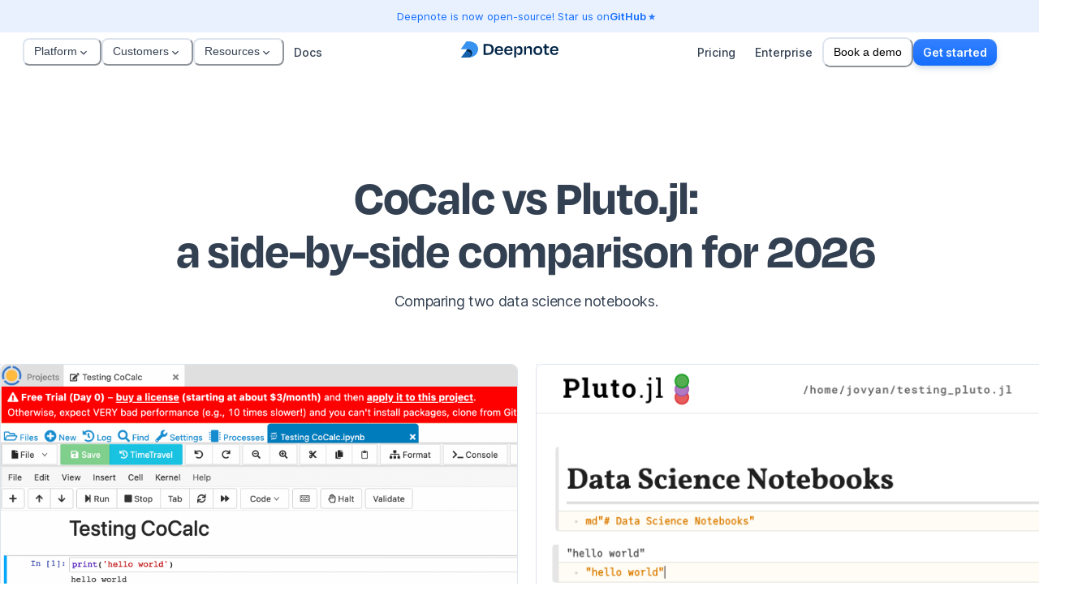

--- FILE ---
content_type: text/html; charset=utf-8
request_url: https://deepnote.com/compare/cocalc-vs-pluto
body_size: 471094
content:
<!DOCTYPE html><html lang="en"><head><meta charSet="utf-8" data-next-head=""/><meta name="viewport" content="width=device-width" data-next-head=""/><meta property="og:image" content="/_next/static/media/og-image.a724d03f.png" data-next-head=""/><meta property="twitter:image" content="/_next/static/media/og-image.a724d03f.png" data-next-head=""/><title data-next-head="">CoCalc vs Pluto.jl: a side-by-side comparison for 2026</title><meta property="og:title" content="CoCalc vs Pluto.jl: a side-by-side comparison for 2026" data-next-head=""/><meta property="twitter:title" content="CoCalc vs Pluto.jl: a side-by-side comparison for 2026" data-next-head=""/><meta name="description" content="The differences and similarities between the data science notebook tools CoCalc and Pluto.jl." data-next-head=""/><meta property="og:description" content="The differences and similarities between the data science notebook tools CoCalc and Pluto.jl." data-next-head=""/><meta property="twitter:description" content="The differences and similarities between the data science notebook tools CoCalc and Pluto.jl." data-next-head=""/><style>
/*
  ==============================
  Roboto Mono
  ==============================
*/

/* cyrillic-ext */
@font-face {
  font-family: 'Roboto Mono';
  font-style: normal;
  font-weight: 400;
  font-display: swap;
  src: url(/static/fonts/Roboto_Mono-normal-400-cyrillic-ext.woff2) format('woff2');
  unicode-range: U+0460-052F, U+1C80-1C88, U+20B4, U+2DE0-2DFF, U+A640-A69F, U+FE2E-FE2F;
}
/* cyrillic */
@font-face {
  font-family: 'Roboto Mono';
  font-style: normal;
  font-weight: 400;
  font-display: swap;
  src: url(/static/fonts/Roboto_Mono-normal-400-cyrillic.woff2) format('woff2');
  unicode-range: U+0301, U+0400-045F, U+0490-0491, U+04B0-04B1, U+2116;
}
/* greek */
@font-face {
  font-family: 'Roboto Mono';
  font-style: normal;
  font-weight: 400;
  font-display: swap;
  src: url(/static/fonts/Roboto_Mono-normal-400-greek.woff2) format('woff2');
  unicode-range: U+0370-0377, U+037A-037F, U+0384-038A, U+038C, U+038E-03A1, U+03A3-03FF;
}
/* vietnamese */
@font-face {
  font-family: 'Roboto Mono';
  font-style: normal;
  font-weight: 400;
  font-display: swap;
  src: url(/static/fonts/Roboto_Mono-normal-400-vietnamese.woff2) format('woff2');
  unicode-range: U+0102-0103, U+0110-0111, U+0128-0129, U+0168-0169, U+01A0-01A1, U+01AF-01B0, U+0300-0301, U+0303-0304, U+0308-0309, U+0323, U+0329, U+1EA0-1EF9, U+20AB;
}
/* latin-ext */
@font-face {
  font-family: 'Roboto Mono';
  font-style: normal;
  font-weight: 400;
  font-display: swap;
  src: url(/static/fonts/Roboto_Mono-normal-400-latin-ext.woff2) format('woff2');
  unicode-range: U+0100-02AF, U+0304, U+0308, U+0329, U+1E00-1E9F, U+1EF2-1EFF, U+2020, U+20A0-20AB, U+20AD-20C0, U+2113, U+2C60-2C7F, U+A720-A7FF;
}
/* latin */
@font-face {
  font-family: 'Roboto Mono';
  font-style: normal;
  font-weight: 400;
  font-display: swap;
  src: url(/static/fonts/Roboto_Mono-normal-400-latin.woff2) format('woff2');
  unicode-range: U+0000-00FF, U+0131, U+0152-0153, U+02BB-02BC, U+02C6, U+02DA, U+02DC, U+0304, U+0308, U+0329, U+2000-206F, U+2074, U+20AC, U+2122, U+2191, U+2193, U+2212, U+2215, U+FEFF, U+FFFD;
}
/* cyrillic-ext */
@font-face {
  font-family: 'Roboto Mono';
  font-style: normal;
  font-weight: 500;
  font-display: swap;
  src: url(/static/fonts/Roboto_Mono-normal-500-cyrillic-ext.woff2) format('woff2');
  unicode-range: U+0460-052F, U+1C80-1C88, U+20B4, U+2DE0-2DFF, U+A640-A69F, U+FE2E-FE2F;
}
/* cyrillic */
@font-face {
  font-family: 'Roboto Mono';
  font-style: normal;
  font-weight: 500;
  font-display: swap;
  src: url(/static/fonts/Roboto_Mono-normal-500-cyrillic.woff2) format('woff2');
  unicode-range: U+0301, U+0400-045F, U+0490-0491, U+04B0-04B1, U+2116;
}
/* greek */
@font-face {
  font-family: 'Roboto Mono';
  font-style: normal;
  font-weight: 500;
  font-display: swap;
  src: url(/static/fonts/Roboto_Mono-normal-500-greek.woff2) format('woff2');
  unicode-range: U+0370-0377, U+037A-037F, U+0384-038A, U+038C, U+038E-03A1, U+03A3-03FF;
}
/* vietnamese */
@font-face {
  font-family: 'Roboto Mono';
  font-style: normal;
  font-weight: 500;
  font-display: swap;
  src: url(/static/fonts/Roboto_Mono-normal-500-vietnamese.woff2) format('woff2');
  unicode-range: U+0102-0103, U+0110-0111, U+0128-0129, U+0168-0169, U+01A0-01A1, U+01AF-01B0, U+0300-0301, U+0303-0304, U+0308-0309, U+0323, U+0329, U+1EA0-1EF9, U+20AB;
}
/* latin-ext */
@font-face {
  font-family: 'Roboto Mono';
  font-style: normal;
  font-weight: 500;
  font-display: swap;
  src: url(/static/fonts/Roboto_Mono-normal-500-latin-ext.woff2) format('woff2');
  unicode-range: U+0100-02AF, U+0304, U+0308, U+0329, U+1E00-1E9F, U+1EF2-1EFF, U+2020, U+20A0-20AB, U+20AD-20C0, U+2113, U+2C60-2C7F, U+A720-A7FF;
}
/* latin */
@font-face {
  font-family: 'Roboto Mono';
  font-style: normal;
  font-weight: 500;
  font-display: swap;
  src: url(/static/fonts/Roboto_Mono-normal-500-latin.woff2) format('woff2');
  unicode-range: U+0000-00FF, U+0131, U+0152-0153, U+02BB-02BC, U+02C6, U+02DA, U+02DC, U+0304, U+0308, U+0329, U+2000-206F, U+2074, U+20AC, U+2122, U+2191, U+2193, U+2212, U+2215, U+FEFF, U+FFFD;
}
/* cyrillic-ext */
@font-face {
  font-family: 'Roboto Mono';
  font-style: normal;
  font-weight: 700;
  font-display: swap;
  src: url(/static/fonts/Roboto_Mono-normal-700-cyrillic-ext.woff2) format('woff2');
  unicode-range: U+0460-052F, U+1C80-1C88, U+20B4, U+2DE0-2DFF, U+A640-A69F, U+FE2E-FE2F;
}
/* cyrillic */
@font-face {
  font-family: 'Roboto Mono';
  font-style: normal;
  font-weight: 700;
  font-display: swap;
  src: url(/static/fonts/Roboto_Mono-normal-700-cyrillic.woff2) format('woff2');
  unicode-range: U+0301, U+0400-045F, U+0490-0491, U+04B0-04B1, U+2116;
}
/* greek */
@font-face {
  font-family: 'Roboto Mono';
  font-style: normal;
  font-weight: 700;
  font-display: swap;
  src: url(/static/fonts/Roboto_Mono-normal-700-greek.woff2) format('woff2');
  unicode-range: U+0370-0377, U+037A-037F, U+0384-038A, U+038C, U+038E-03A1, U+03A3-03FF;
}
/* vietnamese */
@font-face {
  font-family: 'Roboto Mono';
  font-style: normal;
  font-weight: 700;
  font-display: swap;
  src: url(/static/fonts/Roboto_Mono-normal-700-vietnamese.woff2) format('woff2');
  unicode-range: U+0102-0103, U+0110-0111, U+0128-0129, U+0168-0169, U+01A0-01A1, U+01AF-01B0, U+0300-0301, U+0303-0304, U+0308-0309, U+0323, U+0329, U+1EA0-1EF9, U+20AB;
}
/* latin-ext */
@font-face {
  font-family: 'Roboto Mono';
  font-style: normal;
  font-weight: 700;
  font-display: swap;
  src: url(/static/fonts/Roboto_Mono-normal-700-latin-ext.woff2) format('woff2');
  unicode-range: U+0100-02AF, U+0304, U+0308, U+0329, U+1E00-1E9F, U+1EF2-1EFF, U+2020, U+20A0-20AB, U+20AD-20C0, U+2113, U+2C60-2C7F, U+A720-A7FF;
}
/* latin */
@font-face {
  font-family: 'Roboto Mono';
  font-style: normal;
  font-weight: 700;
  font-display: swap;
  src: url(/static/fonts/Roboto_Mono-normal-700-latin.woff2) format('woff2');
  unicode-range: U+0000-00FF, U+0131, U+0152-0153, U+02BB-02BC, U+02C6, U+02DA, U+02DC, U+0304, U+0308, U+0329, U+2000-206F, U+2074, U+20AC, U+2122, U+2191, U+2193, U+2212, U+2215, U+FEFF, U+FFFD;
}

/*
  ==============================
  Inter
  ==============================
*/

/* cyrillic-ext */
@font-face {
  font-family: 'Inter';
  font-style: normal;
  font-weight: 400;
  font-display: swap;
  src: url(/static/fonts/Inter-normal-400-cyrillic-ext.woff2) format('woff2');
  unicode-range: U+0460-052F, U+1C80-1C88, U+20B4, U+2DE0-2DFF, U+A640-A69F, U+FE2E-FE2F;
}
/* cyrillic */
@font-face {
  font-family: 'Inter';
  font-style: normal;
  font-weight: 400;
  font-display: swap;
  src: url(/static/fonts/Inter-normal-400-cyrillic.woff2) format('woff2');
  unicode-range: U+0301, U+0400-045F, U+0490-0491, U+04B0-04B1, U+2116;
}
/* greek-ext */
@font-face {
  font-family: 'Inter';
  font-style: normal;
  font-weight: 400;
  font-display: swap;
  src: url(/static/fonts/Inter-normal-400-greek-ext.woff2) format('woff2');
  unicode-range: U+1F00-1FFF;
}
/* greek */
@font-face {
  font-family: 'Inter';
  font-style: normal;
  font-weight: 400;
  font-display: swap;
  src: url(/static/fonts/Inter-normal-400-greek.woff2) format('woff2');
  unicode-range: U+0370-0377, U+037A-037F, U+0384-038A, U+038C, U+038E-03A1, U+03A3-03FF;
}
/* vietnamese */
@font-face {
  font-family: 'Inter';
  font-style: normal;
  font-weight: 400;
  font-display: swap;
  src: url(/static/fonts/Inter-normal-400-vietnamese.woff2) format('woff2');
  unicode-range: U+0102-0103, U+0110-0111, U+0128-0129, U+0168-0169, U+01A0-01A1, U+01AF-01B0, U+0300-0301, U+0303-0304, U+0308-0309, U+0323, U+0329, U+1EA0-1EF9, U+20AB;
}
/* latin-ext */
@font-face {
  font-family: 'Inter';
  font-style: normal;
  font-weight: 400;
  font-display: swap;
  src: url(/static/fonts/Inter-normal-400-latin-ext.woff2) format('woff2');
  unicode-range: U+0100-02AF, U+0304, U+0308, U+0329, U+1E00-1E9F, U+1EF2-1EFF, U+2020, U+20A0-20AB, U+20AD-20C0, U+2113, U+2C60-2C7F, U+A720-A7FF;
}
/* latin */
@font-face {
  font-family: 'Inter';
  font-style: normal;
  font-weight: 400;
  font-display: swap;
  src: url(/static/fonts/Inter-normal-400-latin.woff2) format('woff2');
  unicode-range: U+0000-00FF, U+0131, U+0152-0153, U+02BB-02BC, U+02C6, U+02DA, U+02DC, U+0304, U+0308, U+0329, U+2000-206F, U+2074, U+20AC, U+2122, U+2191, U+2193, U+2212, U+2215, U+FEFF, U+FFFD;
}
/* cyrillic-ext */
@font-face {
  font-family: 'Inter';
  font-style: normal;
  font-weight: 500;
  font-display: swap;
  src: url(/static/fonts/Inter-normal-500-cyrillic-ext.woff2) format('woff2');
  unicode-range: U+0460-052F, U+1C80-1C88, U+20B4, U+2DE0-2DFF, U+A640-A69F, U+FE2E-FE2F;
}
/* cyrillic */
@font-face {
  font-family: 'Inter';
  font-style: normal;
  font-weight: 500;
  font-display: swap;
  src: url(/static/fonts/Inter-normal-500-cyrillic.woff2) format('woff2');
  unicode-range: U+0301, U+0400-045F, U+0490-0491, U+04B0-04B1, U+2116;
}
/* greek-ext */
@font-face {
  font-family: 'Inter';
  font-style: normal;
  font-weight: 500;
  font-display: swap;
  src: url(/static/fonts/Inter-normal-500-greek-ext.woff2) format('woff2');
  unicode-range: U+1F00-1FFF;
}
/* greek */
@font-face {
  font-family: 'Inter';
  font-style: normal;
  font-weight: 500;
  font-display: swap;
  src: url(/static/fonts/Inter-normal-500-greek.woff2) format('woff2');
  unicode-range: U+0370-0377, U+037A-037F, U+0384-038A, U+038C, U+038E-03A1, U+03A3-03FF;
}
/* vietnamese */
@font-face {
  font-family: 'Inter';
  font-style: normal;
  font-weight: 500;
  font-display: swap;
  src: url(/static/fonts/Inter-normal-500-vietnamese.woff2) format('woff2');
  unicode-range: U+0102-0103, U+0110-0111, U+0128-0129, U+0168-0169, U+01A0-01A1, U+01AF-01B0, U+0300-0301, U+0303-0304, U+0308-0309, U+0323, U+0329, U+1EA0-1EF9, U+20AB;
}
/* latin-ext */
@font-face {
  font-family: 'Inter';
  font-style: normal;
  font-weight: 500;
  font-display: swap;
  src: url(/static/fonts/Inter-normal-500-latin-ext.woff2) format('woff2');
  unicode-range: U+0100-02AF, U+0304, U+0308, U+0329, U+1E00-1E9F, U+1EF2-1EFF, U+2020, U+20A0-20AB, U+20AD-20C0, U+2113, U+2C60-2C7F, U+A720-A7FF;
}
/* latin */
@font-face {
  font-family: 'Inter';
  font-style: normal;
  font-weight: 500;
  font-display: swap;
  src: url(/static/fonts/Inter-normal-500-latin.woff2) format('woff2');
  unicode-range: U+0000-00FF, U+0131, U+0152-0153, U+02BB-02BC, U+02C6, U+02DA, U+02DC, U+0304, U+0308, U+0329, U+2000-206F, U+2074, U+20AC, U+2122, U+2191, U+2193, U+2212, U+2215, U+FEFF, U+FFFD;
}
/* cyrillic-ext */
@font-face {
  font-family: 'Inter';
  font-style: normal;
  font-weight: 600;
  font-display: swap;
  src: url(/static/fonts/Inter-normal-600-cyrillic-ext.woff2) format('woff2');
  unicode-range: U+0460-052F, U+1C80-1C88, U+20B4, U+2DE0-2DFF, U+A640-A69F, U+FE2E-FE2F;
}
/* cyrillic */
@font-face {
  font-family: 'Inter';
  font-style: normal;
  font-weight: 600;
  font-display: swap;
  src: url(/static/fonts/Inter-normal-600-cyrillic.woff2) format('woff2');
  unicode-range: U+0301, U+0400-045F, U+0490-0491, U+04B0-04B1, U+2116;
}
/* greek-ext */
@font-face {
  font-family: 'Inter';
  font-style: normal;
  font-weight: 600;
  font-display: swap;
  src: url(/static/fonts/Inter-normal-600-greek-ext.woff2) format('woff2');
  unicode-range: U+1F00-1FFF;
}
/* greek */
@font-face {
  font-family: 'Inter';
  font-style: normal;
  font-weight: 600;
  font-display: swap;
  src: url(/static/fonts/Inter-normal-600-greek.woff2) format('woff2');
  unicode-range: U+0370-0377, U+037A-037F, U+0384-038A, U+038C, U+038E-03A1, U+03A3-03FF;
}
/* vietnamese */
@font-face {
  font-family: 'Inter';
  font-style: normal;
  font-weight: 600;
  font-display: swap;
  src: url(/static/fonts/Inter-normal-600-vietnamese.woff2) format('woff2');
  unicode-range: U+0102-0103, U+0110-0111, U+0128-0129, U+0168-0169, U+01A0-01A1, U+01AF-01B0, U+0300-0301, U+0303-0304, U+0308-0309, U+0323, U+0329, U+1EA0-1EF9, U+20AB;
}
/* latin-ext */
@font-face {
  font-family: 'Inter';
  font-style: normal;
  font-weight: 600;
  font-display: swap;
  src: url(/static/fonts/Inter-normal-600-latin-ext.woff2) format('woff2');
  unicode-range: U+0100-02AF, U+0304, U+0308, U+0329, U+1E00-1E9F, U+1EF2-1EFF, U+2020, U+20A0-20AB, U+20AD-20C0, U+2113, U+2C60-2C7F, U+A720-A7FF;
}
/* latin */
@font-face {
  font-family: 'Inter';
  font-style: normal;
  font-weight: 600;
  font-display: swap;
  src: url(/static/fonts/Inter-normal-600-latin.woff2) format('woff2');
  unicode-range: U+0000-00FF, U+0131, U+0152-0153, U+02BB-02BC, U+02C6, U+02DA, U+02DC, U+0304, U+0308, U+0329, U+2000-206F, U+2074, U+20AC, U+2122, U+2191, U+2193, U+2212, U+2215, U+FEFF, U+FFFD;
}
/* cyrillic-ext */
@font-face {
  font-family: 'Inter';
  font-style: normal;
  font-weight: 700;
  font-display: swap;
  src: url(/static/fonts/Inter-normal-700-cyrillic-ext.woff2) format('woff2');
  unicode-range: U+0460-052F, U+1C80-1C88, U+20B4, U+2DE0-2DFF, U+A640-A69F, U+FE2E-FE2F;
}
/* cyrillic */
@font-face {
  font-family: 'Inter';
  font-style: normal;
  font-weight: 700;
  font-display: swap;
  src: url(/static/fonts/Inter-normal-700-cyrillic.woff2) format('woff2');
  unicode-range: U+0301, U+0400-045F, U+0490-0491, U+04B0-04B1, U+2116;
}
/* greek-ext */
@font-face {
  font-family: 'Inter';
  font-style: normal;
  font-weight: 700;
  font-display: swap;
  src: url(/static/fonts/Inter-normal-700-greek-ext.woff2) format('woff2');
  unicode-range: U+1F00-1FFF;
}
/* greek */
@font-face {
  font-family: 'Inter';
  font-style: normal;
  font-weight: 700;
  font-display: swap;
  src: url(/static/fonts/Inter-normal-700-greek.woff2) format('woff2');
  unicode-range: U+0370-0377, U+037A-037F, U+0384-038A, U+038C, U+038E-03A1, U+03A3-03FF;
}
/* vietnamese */
@font-face {
  font-family: 'Inter';
  font-style: normal;
  font-weight: 700;
  font-display: swap;
  src: url(/static/fonts/Inter-normal-700-vietnamese.woff2) format('woff2');
  unicode-range: U+0102-0103, U+0110-0111, U+0128-0129, U+0168-0169, U+01A0-01A1, U+01AF-01B0, U+0300-0301, U+0303-0304, U+0308-0309, U+0323, U+0329, U+1EA0-1EF9, U+20AB;
}
/* latin-ext */
@font-face {
  font-family: 'Inter';
  font-style: normal;
  font-weight: 700;
  font-display: swap;
  src: url(/static/fonts/Inter-normal-700-latin-ext.woff2) format('woff2');
  unicode-range: U+0100-02AF, U+0304, U+0308, U+0329, U+1E00-1E9F, U+1EF2-1EFF, U+2020, U+20A0-20AB, U+20AD-20C0, U+2113, U+2C60-2C7F, U+A720-A7FF;
}
/* latin */
@font-face {
  font-family: 'Inter';
  font-style: normal;
  font-weight: 700;
  font-display: swap;
  src: url(/static/fonts/Inter-normal-700-latin.woff2) format('woff2');
  unicode-range: U+0000-00FF, U+0131, U+0152-0153, U+02BB-02BC, U+02C6, U+02DA, U+02DC, U+0304, U+0308, U+0329, U+2000-206F, U+2074, U+20AC, U+2122, U+2191, U+2193, U+2212, U+2215, U+FEFF, U+FFFD;
}

/*
  ==============================
  Inter arrows (←↑→↓)
  - This is required to display arrow characters in Inter correctly.
  - See https://github.com/google/fonts/issues/2382
  ==============================
*/

/* arrows */
@font-face {
  font-family: 'Inter';
  font-style: normal;
  font-weight: 400;
  font-display: swap;
  src: url(/static/fonts/Inter-normal-400-arrows.woff2) format('woff2');
  unicode-range: U+2190, U+2191, U+2192, U+2193;
}
/* arrows */
@font-face {
  font-family: 'Inter';
  font-style: normal;
  font-weight: 500;
  font-display: swap;
  src: url(/static/fonts/Inter-normal-500-arrows.woff2) format('woff2');
  unicode-range: U+2190, U+2191, U+2192, U+2193;
}
/* arrows */
@font-face {
  font-family: 'Inter';
  font-style: normal;
  font-weight: 600;
  font-display: swap;
  src: url(/static/fonts/Inter-normal-600-arrows.woff2) format('woff2');
  unicode-range: U+2190, U+2191, U+2192, U+2193;
}
/* arrows */
@font-face {
  font-family: 'Inter';
  font-style: normal;
  font-weight: 700;
  font-display: swap;
  src: url(/static/fonts/Inter-normal-700-arrows.woff2) format('woff2');
  unicode-range: U+2190, U+2191, U+2192, U+2193;
}

/*
  ==============================
  Degular
  ==============================
*/

@font-face {
  font-family: 'Degular';
  font-style: normal;
  font-weight: 500;
  font-stretch: normal;
  font-display: swap;
  src: url(/static/fonts/degular-normal-500.woff2) format('woff2');
}
@font-face {
  font-family: 'Degular';
  font-style: normal;
  font-weight: 600;
  font-stretch: normal;
  font-display: swap;
  src: url(/static/fonts/degular-normal-600.woff2) format('woff2');
}
@font-face {
  font-family: 'Degular';
  font-style: normal;
  font-weight: 700;
  font-stretch: normal;
  font-display: swap;
  src: url(/static/fonts/degular-normal-700.woff2) format('woff2');
}
@font-face {
  font-family: 'Degular';
  font-style: normal;
  font-weight: 800;
  font-stretch: normal;
  font-display: swap;
  src: url(/static/fonts/degular-normal-800.woff2) format('woff2');
}
</style><link rel="preload" href="/_next/static/css/ee86c29653dbfac1.css" as="style"/><link rel="stylesheet" href="/_next/static/css/ee86c29653dbfac1.css" data-n-g=""/><noscript data-n-css=""></noscript><script defer="" nomodule="" src="/_next/static/chunks/polyfills-42372ed130431b0a.js"></script><script src="/_next/static/chunks/webpack-fe1cd660c80bf182.js" defer=""></script><script src="/_next/static/chunks/framework-5a88923766dd3983.js" defer=""></script><script src="/_next/static/chunks/main-a68dc0929fa88f81.js" defer=""></script><script src="/_next/static/chunks/pages/_app-98089cce2d78ce7c.js" defer=""></script><script src="/_next/static/chunks/2009-71be047e73188891.js" defer=""></script><script src="/_next/static/chunks/732-9fe3751aac67c45f.js" defer=""></script><script src="/_next/static/chunks/9399-a389d7c6c47f0c0e.js" defer=""></script><script src="/_next/static/chunks/9938-0c2341b7f47c3799.js" defer=""></script><script src="/_next/static/chunks/pages/compare/%5Btools%5D-35a9529e32960203.js" defer=""></script><script src="/_next/static/HLaMTIqCLFJ8C9CA_0x83/_buildManifest.js" defer=""></script><script src="/_next/static/HLaMTIqCLFJ8C9CA_0x83/_ssgManifest.js" defer=""></script></head><body><div id="__next"><script>self.__wrap_n=self.__wrap_n||(self.CSS&&CSS.supports("text-wrap","balance")?1:2);self.__wrap_b=(e,n,t)=>{t=t||document.querySelector(`[data-br="${e}"]`);let r=t.parentElement,o=d=>t.style.maxWidth=d+"px";t.style.maxWidth="";let c=r.clientWidth,a=r.clientHeight,s=c/2-.25,i=c+.5,p;if(c){for(o(s),s=Math.max(t.scrollWidth,s);s+1<i;)p=Math.round((s+i)/2),o(p),r.clientHeight===a?i=p:s=p;o(i*n+c*(1-n))}t.__wrap_o||(typeof ResizeObserver!="undefined"?(t.__wrap_o=new ResizeObserver(()=>{let d=()=>{requestAnimationFrame(()=>{self.__wrap_b(0,+t.dataset.brr,t)})};t.__wrap_o=new ResizeObserver(()=>{clearTimeout(t.__wrap_t),t.__wrap_t=setTimeout(d,10)})})).observe(r):process.env.NODE_ENV==="development"&&console.warn("The browser you are using does not support the ResizeObserver API. Please consider add polyfill for this API to avoid potential layout shifts or upgrade your browser. Read more: https://github.com/shuding/react-wrap-balancer#browser-support-information"))};</script><style data-emotion="css-global uk8rh9">:host,:root,[data-theme]{--chakra-ring-inset:var(--chakra-empty,/*!*/ /*!*/);--chakra-ring-offset-width:0px;--chakra-ring-offset-color:#fff;--chakra-ring-color:rgba(66, 153, 225, 0.6);--chakra-ring-offset-shadow:0 0 #0000;--chakra-ring-shadow:0 0 #0000;--chakra-space-x-reverse:0;--chakra-space-y-reverse:0;--chakra-colors-transparent:transparent;--chakra-colors-current:currentColor;--chakra-colors-black:#0B1520;--chakra-colors-white:#FFFFFF;--chakra-colors-whiteAlpha-50:rgba(255, 255, 255, 0.04);--chakra-colors-whiteAlpha-100:rgba(255, 255, 255, 0.06);--chakra-colors-whiteAlpha-200:rgba(255, 255, 255, 0.08);--chakra-colors-whiteAlpha-300:rgba(255, 255, 255, 0.16);--chakra-colors-whiteAlpha-400:rgba(255, 255, 255, 0.24);--chakra-colors-whiteAlpha-500:rgba(255, 255, 255, 0.36);--chakra-colors-whiteAlpha-600:rgba(255, 255, 255, 0.48);--chakra-colors-whiteAlpha-700:rgba(255, 255, 255, 0.64);--chakra-colors-whiteAlpha-800:rgba(255, 255, 255, 0.80);--chakra-colors-whiteAlpha-900:rgba(255, 255, 255, 0.92);--chakra-colors-blackAlpha-50:rgba(0, 0, 0, 0.04);--chakra-colors-blackAlpha-100:rgba(0, 0, 0, 0.06);--chakra-colors-blackAlpha-200:rgba(0, 0, 0, 0.08);--chakra-colors-blackAlpha-300:rgba(0, 0, 0, 0.16);--chakra-colors-blackAlpha-400:rgba(0, 0, 0, 0.24);--chakra-colors-blackAlpha-500:rgba(0, 0, 0, 0.36);--chakra-colors-blackAlpha-600:rgba(0, 0, 0, 0.48);--chakra-colors-blackAlpha-700:rgba(0, 0, 0, 0.64);--chakra-colors-blackAlpha-800:rgba(0, 0, 0, 0.80);--chakra-colors-blackAlpha-900:rgba(0, 0, 0, 0.92);--chakra-colors-gray-0:#FFFFFF;--chakra-colors-gray-50:#F8FAFC;--chakra-colors-gray-100:#EDF2F7;--chakra-colors-gray-200:#DDE4EE;--chakra-colors-gray-300:#C2CDDC;--chakra-colors-gray-400:#8E9DB4;--chakra-colors-gray-500:#606F85;--chakra-colors-gray-600:#445164;--chakra-colors-gray-700:#334052;--chakra-colors-gray-800:#1A273D;--chakra-colors-gray-900:#141C2F;--chakra-colors-gray-950:#101219;--chakra-colors-red-50:#fff1f2;--chakra-colors-red-100:#ffe4e6;--chakra-colors-red-200:#fecdd3;--chakra-colors-red-300:#fda4af;--chakra-colors-red-400:#fb7185;--chakra-colors-red-500:#f43f5e;--chakra-colors-red-600:#e11d48;--chakra-colors-red-700:#be123c;--chakra-colors-red-800:#9f1239;--chakra-colors-red-900:#881337;--chakra-colors-red-950:#440D1C;--chakra-colors-orange-50:#FFFAF0;--chakra-colors-orange-100:#FEEBC8;--chakra-colors-orange-200:#FBD38D;--chakra-colors-orange-300:#F6AD55;--chakra-colors-orange-400:#ED8936;--chakra-colors-orange-500:#DD6B20;--chakra-colors-orange-600:#C05621;--chakra-colors-orange-700:#9C4221;--chakra-colors-orange-800:#7B341E;--chakra-colors-orange-900:#652B19;--chakra-colors-yellow-50:#fffbeb;--chakra-colors-yellow-100:#fef3c7;--chakra-colors-yellow-200:#fde68a;--chakra-colors-yellow-300:#fcd34d;--chakra-colors-yellow-400:#F2BB2D;--chakra-colors-yellow-500:#E69A1A;--chakra-colors-yellow-600:#CC7613;--chakra-colors-yellow-700:#AA5413;--chakra-colors-yellow-800:#8A4216;--chakra-colors-yellow-900:#713716;--chakra-colors-yellow-950:#3A1D0E;--chakra-colors-green-50:#ecfdf5;--chakra-colors-green-100:#d1fae5;--chakra-colors-green-200:#a7f3d0;--chakra-colors-green-300:#6ee7b7;--chakra-colors-green-400:#34d399;--chakra-colors-green-500:#10b981;--chakra-colors-green-600:#059669;--chakra-colors-green-700:#047857;--chakra-colors-green-800:#065f46;--chakra-colors-green-900:#064e3b;--chakra-colors-green-950:#022c22;--chakra-colors-teal-50:#E6FFFA;--chakra-colors-teal-100:#B2F5EA;--chakra-colors-teal-200:#81E6D9;--chakra-colors-teal-300:#4FD1C5;--chakra-colors-teal-400:#38B2AC;--chakra-colors-teal-500:#319795;--chakra-colors-teal-600:#2C7A7B;--chakra-colors-teal-700:#285E61;--chakra-colors-teal-800:#234E52;--chakra-colors-teal-900:#1D4044;--chakra-colors-blue-50:#E9F1FF;--chakra-colors-blue-100:#D3E4FF;--chakra-colors-blue-200:#A6C8FF;--chakra-colors-blue-300:#79ACFE;--chakra-colors-blue-400:#498FFE;--chakra-colors-blue-500:#146EFE;--chakra-colors-blue-600:#0A56D0;--chakra-colors-blue-700:#07419D;--chakra-colors-blue-800:#052D6C;--chakra-colors-blue-900:#031A3F;--chakra-colors-blue-950:#012447;--chakra-colors-cyan-50:#EDFDFD;--chakra-colors-cyan-100:#C4F1F9;--chakra-colors-cyan-200:#9DECF9;--chakra-colors-cyan-300:#76E4F7;--chakra-colors-cyan-400:#0BC5EA;--chakra-colors-cyan-500:#00B5D8;--chakra-colors-cyan-600:#00A3C4;--chakra-colors-cyan-700:#0987A0;--chakra-colors-cyan-800:#086F83;--chakra-colors-cyan-900:#065666;--chakra-colors-purple-50:#F4E6FF;--chakra-colors-purple-100:#DDB4FE;--chakra-colors-purple-200:#C782FD;--chakra-colors-purple-300:#B04FFC;--chakra-colors-purple-400:#9A1DFB;--chakra-colors-purple-500:#8004E2;--chakra-colors-purple-600:#6403B0;--chakra-colors-purple-700:#47027D;--chakra-colors-purple-800:#2B014B;--chakra-colors-purple-900:#0E0019;--chakra-colors-purple-950:#2B0D42;--chakra-colors-pink-50:#FFF5F7;--chakra-colors-pink-100:#FED7E2;--chakra-colors-pink-200:#FBB6CE;--chakra-colors-pink-300:#F687B3;--chakra-colors-pink-400:#ED64A6;--chakra-colors-pink-500:#D53F8C;--chakra-colors-pink-600:#B83280;--chakra-colors-pink-700:#97266D;--chakra-colors-pink-800:#702459;--chakra-colors-pink-900:#521B41;--chakra-colors-linkedin-50:#E8F4F9;--chakra-colors-linkedin-100:#CFEDFB;--chakra-colors-linkedin-200:#9BDAF3;--chakra-colors-linkedin-300:#68C7EC;--chakra-colors-linkedin-400:#34B3E4;--chakra-colors-linkedin-500:#00A0DC;--chakra-colors-linkedin-600:#008CC9;--chakra-colors-linkedin-700:#0077B5;--chakra-colors-linkedin-800:#005E93;--chakra-colors-linkedin-900:#004471;--chakra-colors-facebook-50:#E8F4F9;--chakra-colors-facebook-100:#D9DEE9;--chakra-colors-facebook-200:#B7C2DA;--chakra-colors-facebook-300:#6482C0;--chakra-colors-facebook-400:#4267B2;--chakra-colors-facebook-500:#385898;--chakra-colors-facebook-600:#314E89;--chakra-colors-facebook-700:#29487D;--chakra-colors-facebook-800:#223B67;--chakra-colors-facebook-900:#1E355B;--chakra-colors-messenger-50:#D0E6FF;--chakra-colors-messenger-100:#B9DAFF;--chakra-colors-messenger-200:#A2CDFF;--chakra-colors-messenger-300:#7AB8FF;--chakra-colors-messenger-400:#2E90FF;--chakra-colors-messenger-500:#0078FF;--chakra-colors-messenger-600:#0063D1;--chakra-colors-messenger-700:#0052AC;--chakra-colors-messenger-800:#003C7E;--chakra-colors-messenger-900:#002C5C;--chakra-colors-whatsapp-50:#dffeec;--chakra-colors-whatsapp-100:#b9f5d0;--chakra-colors-whatsapp-200:#90edb3;--chakra-colors-whatsapp-300:#65e495;--chakra-colors-whatsapp-400:#3cdd78;--chakra-colors-whatsapp-500:#22c35e;--chakra-colors-whatsapp-600:#179848;--chakra-colors-whatsapp-700:#0c6c33;--chakra-colors-whatsapp-800:#01421c;--chakra-colors-whatsapp-900:#001803;--chakra-colors-twitter-50:#E5F4FD;--chakra-colors-twitter-100:#C8E9FB;--chakra-colors-twitter-200:#A8DCFA;--chakra-colors-twitter-300:#83CDF7;--chakra-colors-twitter-400:#57BBF5;--chakra-colors-twitter-500:#1DA1F2;--chakra-colors-twitter-600:#1A94DA;--chakra-colors-twitter-700:#1681BF;--chakra-colors-twitter-800:#136B9E;--chakra-colors-twitter-900:#0D4D71;--chakra-colors-telegram-50:#E3F2F9;--chakra-colors-telegram-100:#C5E4F3;--chakra-colors-telegram-200:#A2D4EC;--chakra-colors-telegram-300:#7AC1E4;--chakra-colors-telegram-400:#47A9DA;--chakra-colors-telegram-500:#0088CC;--chakra-colors-telegram-600:#007AB8;--chakra-colors-telegram-700:#006BA1;--chakra-colors-telegram-800:#005885;--chakra-colors-telegram-900:#003F5E;--chakra-colors-alphaWhite-100:rgba(255, 255, 255, 0.1);--chakra-colors-alphaWhite-200:rgba(255, 255, 255, 0.2);--chakra-colors-alphaWhite-300:rgba(255, 255, 255, 0.3);--chakra-colors-alphaWhite-400:rgba(255, 255, 255, 0.4);--chakra-colors-alphaWhite-500:rgba(255, 255, 255, 0.5);--chakra-colors-alphaWhite-600:rgba(255, 255, 255, 0.6);--chakra-colors-alphaWhite-700:rgba(255, 255, 255, 0.7);--chakra-colors-alphaWhite-800:rgba(255, 255, 255, 0.8);--chakra-colors-alphaWhite-900:rgba(255, 255, 255, 0.96);--chakra-colors-alphaWhite-1000:rgba(255, 255, 255, 1.0);--chakra-colors-shadow-blockActive:#C3E3FF;--chakra-colors-shadow-blockError:#FBB6B7;--chakra-colors-blockBorder-error:rgba(208,2,27,0.5);--chakra-colors-blockBorder-errorActive:rgba(208,2,27,1);--chakra-colors-status-red-default:#f14d4d;--chakra-colors-status-orange-default:rgba(241, 170, 38, 1);--chakra-colors-status-orange-faded:rgba(241, 170, 38, 0.4);--chakra-colors-textGray-100:rgba(23,50,73,1);--chakra-colors-textGray-200:rgba(27,50,73,0.8);--chakra-colors-textGray-300:rgba(27,50,73,0.7);--chakra-colors-textSelectionBackground:#9DD1FF;--chakra-colors-deepnoteAi:#C83DE3;--chakra-colors-deepnoteAiBackground:#F4DAF9;--chakra-colors-deepnoteAiBackgroundLighter:#F8ECFA;--chakra-colors-blockActiveShadow:#C3E3FF;--chakra-colors-blockErrorShadow:#FBB6B7;--chakra-colors-blockActiveShadowDark:rgba(73, 143, 254, 0.5);--chakra-colors-blockErrorShadowDark:rgba(244, 63, 94, 0.5);--chakra-colors-modalOverlayDark:rgba(6, 10, 24, 0.8);--chakra-colors-modalOverlayLight:rgba(200, 211, 233, 0.7);--chakra-colors-shadowLight:rgba(20, 28, 47, 0.08);--chakra-colors-shadowDark:rgba(1, 5, 20, 0.6);--chakra-colors-fg-neutral-primary:#334052;--chakra-colors-fg-neutral-primaryHover:#1A273D;--chakra-colors-fg-neutral-primaryActive:#141C2F;--chakra-colors-fg-neutral-secondary:#606F85;--chakra-colors-fg-neutral-secondaryHover:#445164;--chakra-colors-fg-neutral-secondaryActive:#334052;--chakra-colors-fg-neutral-tertiary:#8E9DB4;--chakra-colors-fg-neutral-tertiaryHover:#606F85;--chakra-colors-fg-neutral-tertiaryActive:#445164;--chakra-colors-fg-neutral-inverse-primary:#EDF2F7;--chakra-colors-fg-neutral-inverse-primaryHover:#F8FAFC;--chakra-colors-fg-neutral-inverse-primaryActive:#FFFFFF;--chakra-colors-fg-neutral-inverse-secondary:#C2CDDC;--chakra-colors-fg-neutral-inverse-secondaryHover:#DDE4EE;--chakra-colors-fg-neutral-inverse-secondaryActive:#EDF2F7;--chakra-colors-fg-neutral-inverse-tertiary:#606F85;--chakra-colors-fg-neutral-inverse-tertiaryHover:#8E9DB4;--chakra-colors-fg-neutral-inverse-tertiaryActive:#C2CDDC;--chakra-colors-fg-accentOne-primary:#146EFE;--chakra-colors-fg-accentOne-primaryHover:#0A56D0;--chakra-colors-fg-accentOne-primaryActive:#07419D;--chakra-colors-fg-accentOne-secondary:#498FFE;--chakra-colors-fg-accentOne-secondaryHover:#146EFE;--chakra-colors-fg-accentOne-secondaryActive:#0A56D0;--chakra-colors-fg-accentTwo-primary:#8004E2;--chakra-colors-fg-accentTwo-primaryHover:#6403B0;--chakra-colors-fg-accentTwo-primaryActive:#47027D;--chakra-colors-fg-accentTwo-secondary:#C782FD;--chakra-colors-fg-accentTwo-secondaryHover:#B04FFC;--chakra-colors-fg-accentTwo-secondaryActive:#9A1DFB;--chakra-colors-fg-positive-primary:#059669;--chakra-colors-fg-positive-primaryHover:#047857;--chakra-colors-fg-positive-primaryActive:#065f46;--chakra-colors-fg-positive-secondary:#10b981;--chakra-colors-fg-attention-primary:#AA5413;--chakra-colors-fg-attention-primaryHover:#8A4216;--chakra-colors-fg-attention-primaryActive:#713716;--chakra-colors-fg-attention-secondary:#E69A1A;--chakra-colors-fg-critical-primary:#f43f5e;--chakra-colors-fg-critical-primaryHover:#e11d48;--chakra-colors-fg-critical-primaryActive:#be123c;--chakra-colors-fg-critical-secondary:#fb7185;--chakra-colors-fg-onAccentPrimary-primary:rgba(255, 255, 255, 0.96);--chakra-colors-fg-onAccentPrimary-primaryHover:rgba(255, 255, 255, 1.0);--chakra-colors-fg-onAccentPrimary-secondary:rgba(255, 255, 255, 0.7);--chakra-colors-fg-onAccentPrimary-secondaryHover:rgba(255, 255, 255, 0.8);--chakra-colors-bg-neutral-primary:#FFFFFF;--chakra-colors-bg-neutral-primaryHover:#EDF2F7;--chakra-colors-bg-neutral-primaryActive:#DDE4EE;--chakra-colors-bg-neutral-secondary:#F8FAFC;--chakra-colors-bg-neutral-secondaryHover:#DDE4EE;--chakra-colors-bg-neutral-secondaryActive:#C2CDDC;--chakra-colors-bg-neutral-tertiary:#DDE4EE;--chakra-colors-bg-neutral-tertiaryHover:#C2CDDC;--chakra-colors-bg-neutral-tertiaryActive:#8E9DB4;--chakra-colors-bg-neutral-disabled:#EDF2F7;--chakra-colors-bg-neutral-inverse-primary:#141C2F;--chakra-colors-bg-neutral-inverse-primaryHover:#1A273D;--chakra-colors-bg-neutral-inverse-primaryActive:#334052;--chakra-colors-bg-neutral-inverse-secondary:#1A273D;--chakra-colors-bg-neutral-inverse-secondaryHover:#334052;--chakra-colors-bg-neutral-inverse-secondaryActive:#445164;--chakra-colors-bg-accentOne-primary:#146EFE;--chakra-colors-bg-accentOne-primaryHover:#0A56D0;--chakra-colors-bg-accentOne-primaryActive:#07419D;--chakra-colors-bg-accentOne-secondary:#A6C8FF;--chakra-colors-bg-accentOne-secondaryHover:#79ACFE;--chakra-colors-bg-accentOne-secondaryActive:#498FFE;--chakra-colors-bg-accentOne-tertiary:#E9F1FF;--chakra-colors-bg-accentOne-tertiaryHover:#D3E4FF;--chakra-colors-bg-accentOne-tertiaryActive:#A6C8FF;--chakra-colors-bg-accentTwo-primary:#8004E2;--chakra-colors-bg-accentTwo-primaryHover:#6403B0;--chakra-colors-bg-accentTwo-primaryActive:#47027D;--chakra-colors-bg-accentTwo-secondary:#C782FD;--chakra-colors-bg-accentTwo-secondaryHover:#B04FFC;--chakra-colors-bg-accentTwo-secondaryActive:#9A1DFB;--chakra-colors-bg-accentTwo-tertiary:#F4E6FF;--chakra-colors-bg-accentTwo-tertiaryHover:#DDB4FE;--chakra-colors-bg-accentTwo-tertiaryActive:#C782FD;--chakra-colors-bg-positive-primary:#059669;--chakra-colors-bg-positive-primaryHover:#047857;--chakra-colors-bg-positive-primaryActive:#065f46;--chakra-colors-bg-positive-secondary:#a7f3d0;--chakra-colors-bg-positive-secondaryHover:#6ee7b7;--chakra-colors-bg-positive-secondaryActive:#34d399;--chakra-colors-bg-positive-tertiary:#ecfdf5;--chakra-colors-bg-positive-tertiaryHover:#d1fae5;--chakra-colors-bg-positive-tertiaryActive:#a7f3d0;--chakra-colors-bg-attention-primary:#fcd34d;--chakra-colors-bg-attention-primaryHover:#F2BB2D;--chakra-colors-bg-attention-primaryActive:#E69A1A;--chakra-colors-bg-attention-secondary:#fde68a;--chakra-colors-bg-attention-secondaryHover:#fcd34d;--chakra-colors-bg-attention-secondaryActive:#F2BB2D;--chakra-colors-bg-attention-tertiary:#fffbeb;--chakra-colors-bg-attention-tertiaryHover:#fef3c7;--chakra-colors-bg-attention-tertiaryActive:#fde68a;--chakra-colors-bg-critical-primary:#f43f5e;--chakra-colors-bg-critical-primaryHover:#e11d48;--chakra-colors-bg-critical-primaryActive:#9f1239;--chakra-colors-bg-critical-secondary:#fda4af;--chakra-colors-bg-critical-secondaryHover:#fb7185;--chakra-colors-bg-critical-secondaryActive:#e11d48;--chakra-colors-bg-critical-tertiary:#ffe4e6;--chakra-colors-bg-critical-tertiaryHover:#fecdd3;--chakra-colors-bg-critical-tertiaryActive:#fecdd3;--chakra-colors-border-neutral-primary:#C2CDDC;--chakra-colors-border-neutral-primaryHover:#8E9DB4;--chakra-colors-border-neutral-primaryActive:#606F85;--chakra-colors-border-neutral-secondary:#DDE4EE;--chakra-colors-border-neutral-secondaryHover:#C2CDDC;--chakra-colors-border-neutral-secondaryActive:#8E9DB4;--chakra-colors-border-accentOne-primary:#146EFE;--chakra-colors-border-accentOne-primaryHover:#0A56D0;--chakra-colors-border-accentOne-primaryActive:#07419D;--chakra-colors-border-accentOne-secondary:#79ACFE;--chakra-colors-border-accentOne-secondaryHover:#498FFE;--chakra-colors-border-accentOne-secondaryActive:#146EFE;--chakra-colors-border-accentOne-tertiary:#D3E4FF;--chakra-colors-border-accentOne-tertiaryHover:#A6C8FF;--chakra-colors-border-accentOne-tertiaryActive:#79ACFE;--chakra-colors-border-accentTwo-primary:#8004E2;--chakra-colors-border-accentTwo-primaryHover:#6403B0;--chakra-colors-border-accentTwo-primaryActive:#47027D;--chakra-colors-border-accentTwo-secondary:#B04FFC;--chakra-colors-border-accentTwo-secondaryHover:#9A1DFB;--chakra-colors-border-accentTwo-secondaryActive:#8004E2;--chakra-colors-border-accentTwo-tertiary:#DDB4FE;--chakra-colors-border-accentTwo-tertiaryHover:#C782FD;--chakra-colors-border-accentTwo-tertiaryActive:#B04FFC;--chakra-colors-border-positive-primary:#059669;--chakra-colors-border-positive-primaryHover:#047857;--chakra-colors-border-positive-primaryActive:#065f46;--chakra-colors-border-positive-secondary:#6ee7b7;--chakra-colors-border-positive-secondaryHover:#34d399;--chakra-colors-border-positive-secondaryActive:#10b981;--chakra-colors-border-positive-tertiary:#a7f3d0;--chakra-colors-border-positive-tertiaryHover:#6ee7b7;--chakra-colors-border-positive-tertiaryActive:#34d399;--chakra-colors-border-attention-primary:#F2BB2D;--chakra-colors-border-attention-primaryHover:#CC7613;--chakra-colors-border-attention-primaryActive:#AA5413;--chakra-colors-border-attention-secondary:#fcd34d;--chakra-colors-border-attention-secondaryHover:#F2BB2D;--chakra-colors-border-attention-secondaryActive:#E69A1A;--chakra-colors-border-attention-tertiary:#fde68a;--chakra-colors-border-attention-tertiaryHover:#fcd34d;--chakra-colors-border-attention-tertiaryActive:#F2BB2D;--chakra-colors-border-critical-primary:#f43f5e;--chakra-colors-border-critical-primaryHover:#e11d48;--chakra-colors-border-critical-primaryActive:#be123c;--chakra-colors-border-critical-secondary:#fda4af;--chakra-colors-border-critical-secondaryHover:#fb7185;--chakra-colors-border-critical-secondaryActive:#f43f5e;--chakra-colors-border-critical-tertiary:#ffe4e6;--chakra-colors-border-critical-tertiaryHover:#fecdd3;--chakra-colors-border-critical-tertiaryActive:#fda4af;--chakra-colors-custom-skeleton-start:#EDF2F7;--chakra-colors-custom-skeleton-end:#DDE4EE;--chakra-colors-custom-scrollbar-thumb:#C2CDDC;--chakra-colors-custom-scrollbar-track:transparent;--chakra-colors-custom-codeEditor-comment:#065f46;--chakra-colors-custom-codeEditor-string:#be123c;--chakra-colors-custom-codeEditor-numeric:#059669;--chakra-colors-custom-codeEditor-keyword:#07419D;--chakra-colors-custom-codeEditor-operator:#498FFE;--chakra-colors-custom-codeEditor-module:#0A56D0;--chakra-colors-custom-codeEditor-storageType:#CC7613;--chakra-colors-custom-codeEditor-storage:#059669;--chakra-colors-custom-codeEditor-classVariant:#8A4216;--chakra-colors-custom-codeEditor-function:#9f1239;--chakra-colors-custom-codeEditor-typeUserDefined:#8004E2;--chakra-colors-custom-codeEditor-typeClassName:#47027D;--chakra-colors-effects-shadow-neutral:rgba(20, 28, 47, 0.08);--chakra-colors-effects-focusRing-accentOne:#D3E4FF;--chakra-colors-effects-focusRing-accentTwo:#C782FD;--chakra-colors-effects-focusRing-neutral:#DDE4EE;--chakra-colors-effects-focusRing-critical:#ffe4e6;--chakra-colors-effects-modalOverlay:rgba(200, 211, 233, 0.7);--chakra-colors-colorTheme-transparent:transparent;--chakra-colors-colorTheme-alphaWhite-100:rgba(255, 255, 255, 0.1);--chakra-colors-colorTheme-alphaWhite-200:rgba(255, 255, 255, 0.2);--chakra-colors-colorTheme-alphaWhite-300:rgba(255, 255, 255, 0.3);--chakra-colors-colorTheme-alphaWhite-400:rgba(255, 255, 255, 0.4);--chakra-colors-colorTheme-alphaWhite-500:rgba(255, 255, 255, 0.5);--chakra-colors-colorTheme-alphaWhite-600:rgba(255, 255, 255, 0.6);--chakra-colors-colorTheme-alphaWhite-700:rgba(255, 255, 255, 0.7);--chakra-colors-colorTheme-alphaWhite-800:rgba(255, 255, 255, 0.8);--chakra-colors-colorTheme-alphaWhite-900:rgba(255, 255, 255, 0.96);--chakra-colors-colorTheme-alphaWhite-1000:rgba(255, 255, 255, 1.0);--chakra-colors-colorTheme-neutral-0:#FFFFFF;--chakra-colors-colorTheme-neutral-50:#F8FAFC;--chakra-colors-colorTheme-neutral-100:#EDF2F7;--chakra-colors-colorTheme-neutral-200:#DDE4EE;--chakra-colors-colorTheme-neutral-300:#C2CDDC;--chakra-colors-colorTheme-neutral-400:#8E9DB4;--chakra-colors-colorTheme-neutral-500:#606F85;--chakra-colors-colorTheme-neutral-600:#445164;--chakra-colors-colorTheme-neutral-700:#334052;--chakra-colors-colorTheme-neutral-800:#1A273D;--chakra-colors-colorTheme-neutral-900:#141C2F;--chakra-colors-colorTheme-neutral-950:#101219;--chakra-colors-colorTheme-accentOne-50:#E9F1FF;--chakra-colors-colorTheme-accentOne-100:#D3E4FF;--chakra-colors-colorTheme-accentOne-200:#A6C8FF;--chakra-colors-colorTheme-accentOne-300:#79ACFE;--chakra-colors-colorTheme-accentOne-400:#498FFE;--chakra-colors-colorTheme-accentOne-500:#146EFE;--chakra-colors-colorTheme-accentOne-600:#0A56D0;--chakra-colors-colorTheme-accentOne-700:#07419D;--chakra-colors-colorTheme-accentOne-800:#052D6C;--chakra-colors-colorTheme-accentOne-900:#031A3F;--chakra-colors-colorTheme-accentOne-950:#012447;--chakra-colors-colorTheme-accentTwo-50:#F4E6FF;--chakra-colors-colorTheme-accentTwo-100:#DDB4FE;--chakra-colors-colorTheme-accentTwo-200:#C782FD;--chakra-colors-colorTheme-accentTwo-300:#B04FFC;--chakra-colors-colorTheme-accentTwo-400:#9A1DFB;--chakra-colors-colorTheme-accentTwo-500:#8004E2;--chakra-colors-colorTheme-accentTwo-600:#6403B0;--chakra-colors-colorTheme-accentTwo-700:#47027D;--chakra-colors-colorTheme-accentTwo-800:#2B014B;--chakra-colors-colorTheme-accentTwo-900:#0E0019;--chakra-colors-colorTheme-accentTwo-950:#2B0D42;--chakra-colors-colorTheme-positive-50:#ecfdf5;--chakra-colors-colorTheme-positive-100:#d1fae5;--chakra-colors-colorTheme-positive-200:#a7f3d0;--chakra-colors-colorTheme-positive-300:#6ee7b7;--chakra-colors-colorTheme-positive-400:#34d399;--chakra-colors-colorTheme-positive-500:#10b981;--chakra-colors-colorTheme-positive-600:#059669;--chakra-colors-colorTheme-positive-700:#047857;--chakra-colors-colorTheme-positive-800:#065f46;--chakra-colors-colorTheme-positive-900:#064e3b;--chakra-colors-colorTheme-positive-950:#022c22;--chakra-colors-colorTheme-attention-50:#fffbeb;--chakra-colors-colorTheme-attention-100:#fef3c7;--chakra-colors-colorTheme-attention-200:#fde68a;--chakra-colors-colorTheme-attention-300:#fcd34d;--chakra-colors-colorTheme-attention-400:#F2BB2D;--chakra-colors-colorTheme-attention-500:#E69A1A;--chakra-colors-colorTheme-attention-600:#CC7613;--chakra-colors-colorTheme-attention-700:#AA5413;--chakra-colors-colorTheme-attention-800:#8A4216;--chakra-colors-colorTheme-attention-900:#713716;--chakra-colors-colorTheme-attention-950:#3A1D0E;--chakra-colors-colorTheme-critical-50:#fff1f2;--chakra-colors-colorTheme-critical-100:#ffe4e6;--chakra-colors-colorTheme-critical-200:#fecdd3;--chakra-colors-colorTheme-critical-300:#fda4af;--chakra-colors-colorTheme-critical-400:#fb7185;--chakra-colors-colorTheme-critical-500:#f43f5e;--chakra-colors-colorTheme-critical-600:#e11d48;--chakra-colors-colorTheme-critical-700:#be123c;--chakra-colors-colorTheme-critical-800:#9f1239;--chakra-colors-colorTheme-critical-900:#881337;--chakra-colors-colorTheme-critical-950:#440D1C;--chakra-colors-landing-focusRing:hsl(210 85% 58% / 50%);--chakra-colors-landing-headerBg:hsl(0 0% 100% / 80%);--chakra-borders-none:0;--chakra-borders-1px:1px solid;--chakra-borders-2px:2px solid;--chakra-borders-4px:4px solid;--chakra-borders-8px:8px solid;--chakra-fonts-heading:'Inter',sans-serif;--chakra-fonts-body:'Inter',sans-serif;--chakra-fonts-mono:'Roboto Mono',monospace;--chakra-fonts-display:'Degular',sans-serif;--chakra-fontSizes-3xs:0.45rem;--chakra-fontSizes-2xs:0.625rem;--chakra-fontSizes-xs:0.75rem;--chakra-fontSizes-sm:0.875rem;--chakra-fontSizes-md:1rem;--chakra-fontSizes-lg:1.125rem;--chakra-fontSizes-xl:1.25rem;--chakra-fontSizes-2xl:1.5rem;--chakra-fontSizes-3xl:1.875rem;--chakra-fontSizes-4xl:2.25rem;--chakra-fontSizes-5xl:3rem;--chakra-fontSizes-6xl:3.75rem;--chakra-fontSizes-7xl:4.5rem;--chakra-fontSizes-8xl:6rem;--chakra-fontSizes-9xl:8rem;--chakra-fontSizes-xxs:0.6875rem;--chakra-fontSizes-ui-lg:16px;--chakra-fontSizes-ui-md:14px;--chakra-fontSizes-ui-sm:13px;--chakra-fontSizes-ui-xs:12px;--chakra-fontSizes-landing-xs:0.75rem;--chakra-fontSizes-landing-sm:0.875rem;--chakra-fontSizes-landing-md:1rem;--chakra-fontSizes-landing-lg:1.125rem;--chakra-fontSizes-landing-xl:1.25rem;--chakra-fontSizes-landing-2xl:1.5rem;--chakra-fontSizes-landing-3xl:1.625rem;--chakra-fontSizes-landing-4xl:2rem;--chakra-fontSizes-landing-5xl:3rem;--chakra-fontSizes-landing-6xl:3.5rem;--chakra-fontSizes-landing-7xl:4rem;--chakra-fontWeights-hairline:100;--chakra-fontWeights-thin:200;--chakra-fontWeights-light:300;--chakra-fontWeights-normal:400;--chakra-fontWeights-medium:500;--chakra-fontWeights-semibold:600;--chakra-fontWeights-bold:700;--chakra-fontWeights-extrabold:800;--chakra-fontWeights-black:900;--chakra-fontWeights-ui-regular:400;--chakra-fontWeights-ui-semibold:600;--chakra-letterSpacings-tighter:-0.05em;--chakra-letterSpacings-tight:-0.025em;--chakra-letterSpacings-normal:0;--chakra-letterSpacings-wide:0.025em;--chakra-letterSpacings-wider:0.05em;--chakra-letterSpacings-widest:0.1em;--chakra-lineHeights-3:.75rem;--chakra-lineHeights-4:1rem;--chakra-lineHeights-5:1.25rem;--chakra-lineHeights-6:1.5rem;--chakra-lineHeights-7:1.75rem;--chakra-lineHeights-8:2rem;--chakra-lineHeights-9:2.25rem;--chakra-lineHeights-10:2.5rem;--chakra-lineHeights-normal:normal;--chakra-lineHeights-none:1;--chakra-lineHeights-shorter:1.25;--chakra-lineHeights-short:1.375;--chakra-lineHeights-base:1.5;--chakra-lineHeights-tall:1.625;--chakra-lineHeights-taller:2;--chakra-lineHeights-ui-lg:24px;--chakra-lineHeights-ui-md:20px;--chakra-lineHeights-ui-sm:18px;--chakra-lineHeights-ui-xs:16px;--chakra-radii-none:0;--chakra-radii-sm:6px;--chakra-radii-base:0.25rem;--chakra-radii-md:8px;--chakra-radii-lg:10px;--chakra-radii-xl:12px;--chakra-radii-2xl:16px;--chakra-radii-3xl:20px;--chakra-radii-full:9999px;--chakra-radii-xxs:2px;--chakra-radii-xs:4px;--chakra-radii-4xl:24px;--chakra-radii-5xl:32px;--chakra-space-1:0.25rem;--chakra-space-2:0.5rem;--chakra-space-3:0.75rem;--chakra-space-4:1rem;--chakra-space-5:1.25rem;--chakra-space-6:1.5rem;--chakra-space-7:1.75rem;--chakra-space-8:2rem;--chakra-space-9:2.25rem;--chakra-space-10:2.5rem;--chakra-space-12:3rem;--chakra-space-14:3.5rem;--chakra-space-16:4rem;--chakra-space-20:5rem;--chakra-space-24:6rem;--chakra-space-28:7rem;--chakra-space-32:8rem;--chakra-space-36:9rem;--chakra-space-40:10rem;--chakra-space-44:11rem;--chakra-space-48:12rem;--chakra-space-52:13rem;--chakra-space-56:14rem;--chakra-space-60:15rem;--chakra-space-64:16rem;--chakra-space-72:18rem;--chakra-space-80:20rem;--chakra-space-96:24rem;--chakra-space-px:1px;--chakra-space-0-5:0.125rem;--chakra-space-1-5:0.375rem;--chakra-space-2-5:0.625rem;--chakra-space-3-5:0.875rem;--chakra-space-header-height:48px;--chakra-shadows-xs:0 0 0 1px rgba(0, 0, 0, 0.05);--chakra-shadows-sm:0 1px 2px 0 rgba(0, 0, 0, 0.05);--chakra-shadows-base:0 1px 3px 0 rgba(0, 0, 0, 0.1),0 1px 2px 0 rgba(0, 0, 0, 0.06);--chakra-shadows-md:0 4px 6px -1px rgba(0, 0, 0, 0.1),0 2px 4px -1px rgba(0, 0, 0, 0.06);--chakra-shadows-lg:0 10px 15px -3px rgba(0, 0, 0, 0.1),0 4px 6px -2px rgba(0, 0, 0, 0.05);--chakra-shadows-xl:0 20px 25px -5px rgba(0, 0, 0, 0.1),0 10px 10px -5px rgba(0, 0, 0, 0.04);--chakra-shadows-2xl:0 25px 50px -12px rgba(0, 0, 0, 0.25);--chakra-shadows-outline:0 0 0 4px var(--chakra-colors-focus-ring, transparent);--chakra-shadows-inner:inset 0 2px 4px 0 rgba(0,0,0,0.06);--chakra-shadows-none:none;--chakra-shadows-dark-lg:rgba(0, 0, 0, 0.1) 0px 0px 0px 1px,rgba(0, 0, 0, 0.2) 0px 5px 10px,rgba(0, 0, 0, 0.4) 0px 15px 40px;--chakra-shadows-ui-xs:0 1px 2px var(--chakra-colors-effects-shadow-neutral);--chakra-shadows-ui-sm:0 1px 3px var(--chakra-colors-effects-shadow-neutral);--chakra-shadows-ui-md:0 5px 10px var(--chakra-colors-effects-shadow-neutral),0 2px 4px -2px var(--chakra-colors-effects-shadow-neutral);--chakra-shadows-ui-lg:0 12px 16px -4px var(--chakra-colors-effects-shadow-neutral),0 4px 6px -2px var(--chakra-colors-effects-shadow-neutral);--chakra-shadows-boxShadow-sm:0px 1px 3px 0px rgba(16, 24, 40, 0.07);--chakra-shadows-boxShadow-md:0px 0px 1px 0px rgba(1, 36, 71, 0.56);--chakra-shadows-boxShadow-lg:0px 0px 1px 0px rgba(1, 36, 71, 0.72);--chakra-shadows-blockActive:0 0 0 2px var(--chakra-colors-shadow-blockActive);--chakra-shadows-blockError:0 0 0 2px var(--chakra-colors-shadow-blockError);--chakra-shadows-card-neutral:0px 2px 4px hsl(209 23% 73% / 10%),0px 4px 8px hsl(209 23% 73% / 10%);--chakra-shadows-card-neutral-hover:0px 1px 2px hsl(209 23% 73% / 20%),0px 2px 4px hsl(209 23% 73% / 20%);--chakra-shadows-card-accent:0px 2px 4px hsl(210 70% 47% / 10%),0px 8px 16px hsl(210 70% 47% / 10%);--chakra-shadows-card-accent-hover:0px 2px 4px hsl(210 70% 47% / 15%),0px 8px 16px hsl(210 70% 47% / 15%);--chakra-sizes-1:0.25rem;--chakra-sizes-2:0.5rem;--chakra-sizes-3:0.75rem;--chakra-sizes-4:1rem;--chakra-sizes-5:1.25rem;--chakra-sizes-6:1.5rem;--chakra-sizes-7:1.75rem;--chakra-sizes-8:2rem;--chakra-sizes-9:2.25rem;--chakra-sizes-10:2.5rem;--chakra-sizes-12:3rem;--chakra-sizes-14:3.5rem;--chakra-sizes-16:4rem;--chakra-sizes-20:5rem;--chakra-sizes-24:6rem;--chakra-sizes-28:7rem;--chakra-sizes-32:8rem;--chakra-sizes-36:9rem;--chakra-sizes-40:10rem;--chakra-sizes-44:11rem;--chakra-sizes-48:12rem;--chakra-sizes-52:13rem;--chakra-sizes-56:14rem;--chakra-sizes-60:15rem;--chakra-sizes-64:16rem;--chakra-sizes-72:18rem;--chakra-sizes-80:20rem;--chakra-sizes-96:24rem;--chakra-sizes-px:1px;--chakra-sizes-0-5:0.125rem;--chakra-sizes-1-5:0.375rem;--chakra-sizes-2-5:0.625rem;--chakra-sizes-3-5:0.875rem;--chakra-sizes-max:max-content;--chakra-sizes-min:min-content;--chakra-sizes-full:100%;--chakra-sizes-3xs:14rem;--chakra-sizes-2xs:16rem;--chakra-sizes-xs:20rem;--chakra-sizes-sm:24rem;--chakra-sizes-md:28rem;--chakra-sizes-lg:32rem;--chakra-sizes-xl:36rem;--chakra-sizes-2xl:42rem;--chakra-sizes-3xl:48rem;--chakra-sizes-4xl:56rem;--chakra-sizes-5xl:64rem;--chakra-sizes-6xl:72rem;--chakra-sizes-7xl:80rem;--chakra-sizes-8xl:90rem;--chakra-sizes-prose:60ch;--chakra-sizes-container:1248px;--chakra-sizes-container-xs:640px;--chakra-sizes-container-md:900px;--chakra-zIndices-hide:-1;--chakra-zIndices-auto:auto;--chakra-zIndices-base:0;--chakra-zIndices-docked:10;--chakra-zIndices-dropdown:20;--chakra-zIndices-sticky:2;--chakra-zIndices-banner:1200;--chakra-zIndices-overlay:8;--chakra-zIndices-modal:10;--chakra-zIndices-popover:6;--chakra-zIndices-skipLink:1600;--chakra-zIndices-toast:1700;--chakra-zIndices-tooltip:1800;--chakra-zIndices-topbar:5;--chakra-zIndices-typeahead:12;--chakra-zIndices-popoverOnModal:1400;--chakra-zIndices-confirmationDialog:2500;--chakra-transition-property-common:background-color,border-color,color,fill,stroke,opacity,box-shadow,transform;--chakra-transition-property-colors:background-color,border-color,color,fill,stroke;--chakra-transition-property-dimensions:width,height;--chakra-transition-property-position:left,right,top,bottom;--chakra-transition-property-background:background-color,background-image,background-position;--chakra-transition-easing-ease-in:cubic-bezier(0.4, 0, 1, 1);--chakra-transition-easing-ease-out:cubic-bezier(0, 0, 0.2, 1);--chakra-transition-easing-ease-in-out:cubic-bezier(0.4, 0, 0.2, 1);--chakra-transition-duration-ultra-fast:50ms;--chakra-transition-duration-faster:100ms;--chakra-transition-duration-fast:150ms;--chakra-transition-duration-normal:200ms;--chakra-transition-duration-slow:300ms;--chakra-transition-duration-slower:400ms;--chakra-transition-duration-ultra-slow:500ms;--chakra-transition-framerMotionVariants-enter-scale:1;--chakra-transition-framerMotionVariants-enter-opacity:1;--chakra-transition-framerMotionVariants-enter-transition-duration:0.15;--chakra-transition-framerMotionVariants-enter-transition-ease-0:0;--chakra-transition-framerMotionVariants-enter-transition-ease-1:0;--chakra-transition-framerMotionVariants-enter-transition-ease-2:0.2;--chakra-transition-framerMotionVariants-enter-transition-ease-3:1;--chakra-transition-framerMotionVariants-exit-opacity:0;--chakra-transition-framerMotionVariants-exit-scale:0.95;--chakra-transition-framerMotionVariants-exit-transition-duration:0.1;--chakra-transition-framerMotionVariants-exit-transition-ease-0:0.4;--chakra-transition-framerMotionVariants-exit-transition-ease-1:0;--chakra-transition-framerMotionVariants-exit-transition-ease-2:1;--chakra-transition-framerMotionVariants-exit-transition-ease-3:1;--chakra-blur-none:0;--chakra-blur-sm:4px;--chakra-blur-base:8px;--chakra-blur-md:12px;--chakra-blur-lg:16px;--chakra-blur-xl:24px;--chakra-blur-2xl:40px;--chakra-blur-3xl:64px;--chakra-breakpoints-base:0em;--chakra-breakpoints-sm:30em;--chakra-breakpoints-md:48em;--chakra-breakpoints-lg:62em;--chakra-breakpoints-xl:80em;--chakra-breakpoints-2xl:96em;--chakra-breakpoints-landing-header-xs:320px;--chakra-breakpoints-landing-header-sm:390px;--chakra-breakpoints-landing-header-lg:1000px;--chakra-breakpoints-landing-header-xl:1200px;--chakra-colors-chakra-body-bg:var(--chakra-colors-bg-neutral-primary);--chakra-colors-chakra-border-color:var(--chakra-colors-border-neutral-secondary);--chakra-colors-chakra-inverse-text:var(--chakra-colors-fg-onAccent-primary);--chakra-colors-chakra-subtle-bg:var(--chakra-colors-bg-neutral-secondary);--chakra-colors-chakra-placeholder-color:var(--chakra-colors-fg-neutral-secondary);}.chakra-ui-light :host:not([data-theme]),.chakra-ui-light :root:not([data-theme]),.chakra-ui-light [data-theme]:not([data-theme]),[data-theme=light] :host:not([data-theme]),[data-theme=light] :root:not([data-theme]),[data-theme=light] [data-theme]:not([data-theme]),:host[data-theme=light],:root[data-theme=light],[data-theme][data-theme=light]{--chakra-colors-chakra-body-text:var(--chakra-colors-gray-800);--chakra-colors-chakra-subtle-text:var(--chakra-colors-gray-600);}.chakra-ui-dark :host:not([data-theme]),.chakra-ui-dark :root:not([data-theme]),.chakra-ui-dark [data-theme]:not([data-theme]),[data-theme=dark] :host:not([data-theme]),[data-theme=dark] :root:not([data-theme]),[data-theme=dark] [data-theme]:not([data-theme]),:host[data-theme=dark],:root[data-theme=dark],[data-theme][data-theme=dark]{--chakra-colors-chakra-body-text:var(--chakra-colors-whiteAlpha-900);--chakra-colors-chakra-subtle-text:var(--chakra-colors-gray-400);}</style><style data-emotion="css-global fubdgu">html{line-height:1.5;-webkit-text-size-adjust:100%;font-family:system-ui,sans-serif;-webkit-font-smoothing:antialiased;text-rendering:optimizeLegibility;-moz-osx-font-smoothing:grayscale;touch-action:manipulation;}body{position:relative;min-height:100%;margin:0;font-feature-settings:"kern";}:where(*, *::before, *::after){border-width:0;border-style:solid;box-sizing:border-box;word-wrap:break-word;}main{display:block;}hr{border-top-width:1px;box-sizing:content-box;height:0;overflow:visible;}:where(pre, code, kbd,samp){font-family:SFMono-Regular,Menlo,Monaco,Consolas,monospace;font-size:1em;}a{background-color:transparent;color:inherit;-webkit-text-decoration:inherit;text-decoration:inherit;}abbr[title]{border-bottom:none;-webkit-text-decoration:underline;text-decoration:underline;-webkit-text-decoration:underline dotted;-webkit-text-decoration:underline dotted;text-decoration:underline dotted;}:where(b, strong){font-weight:bold;}small{font-size:80%;}:where(sub,sup){font-size:75%;line-height:0;position:relative;vertical-align:baseline;}sub{bottom:-0.25em;}sup{top:-0.5em;}img{border-style:none;}:where(button, input, optgroup, select, textarea){font-family:inherit;font-size:100%;line-height:1.15;margin:0;}:where(button, input){overflow:visible;}:where(button, select){text-transform:none;}:where(
          button::-moz-focus-inner,
          [type="button"]::-moz-focus-inner,
          [type="reset"]::-moz-focus-inner,
          [type="submit"]::-moz-focus-inner
        ){border-style:none;padding:0;}fieldset{padding:0.35em 0.75em 0.625em;}legend{box-sizing:border-box;color:inherit;display:table;max-width:100%;padding:0;white-space:normal;}progress{vertical-align:baseline;}textarea{overflow:auto;}:where([type="checkbox"], [type="radio"]){box-sizing:border-box;padding:0;}input[type="number"]::-webkit-inner-spin-button,input[type="number"]::-webkit-outer-spin-button{-webkit-appearance:none!important;}input[type="number"]{-moz-appearance:textfield;}input[type="search"]{-webkit-appearance:textfield;outline-offset:-2px;}input[type="search"]::-webkit-search-decoration{-webkit-appearance:none!important;}::-webkit-file-upload-button{-webkit-appearance:button;font:inherit;}details{display:block;}summary{display:-webkit-box;display:-webkit-list-item;display:-ms-list-itembox;display:list-item;}template{display:none;}[hidden]{display:none!important;}:where(
          blockquote,
          dl,
          dd,
          h1,
          h2,
          h3,
          h4,
          h5,
          h6,
          hr,
          figure,
          p,
          pre
        ){margin:0;}button{background:transparent;padding:0;}fieldset{margin:0;padding:0;}:where(ol, ul){margin:0;padding:0;}textarea{resize:vertical;}:where(button, [role="button"]){cursor:pointer;}button::-moz-focus-inner{border:0!important;}table{border-collapse:collapse;}:where(h1, h2, h3, h4, h5, h6){font-size:inherit;font-weight:inherit;}:where(button, input, optgroup, select, textarea){padding:0;line-height:inherit;color:inherit;}:where(img, svg, video, canvas, audio, iframe, embed, object){display:block;}:where(img, video){max-width:100%;height:auto;}[data-js-focus-visible] :focus:not([data-focus-visible-added]):not(
          [data-focus-visible-disabled]
        ){outline:none;box-shadow:none;}select::-ms-expand{display:none;}:root,:host{--chakra-vh:100vh;}@supports (height: -webkit-fill-available){:root,:host{--chakra-vh:-webkit-fill-available;}}@supports (height: -moz-fill-available){:root,:host{--chakra-vh:-moz-fill-available;}}@supports (height: 100dvh){:root,:host{--chakra-vh:100dvh;}}</style><style data-emotion="css-global m4uss9">body{font-family:var(--chakra-fonts-body);color:var(--chakra-colors-fg-neutral-primary);background:var(--chakra-colors-chakra-body-bg);transition-property:background-color;transition-duration:var(--chakra-transition-duration-normal);line-height:var(--chakra-lineHeights-base);}*::-webkit-input-placeholder{color:var(--chakra-colors-chakra-placeholder-color);}*::-moz-placeholder{color:var(--chakra-colors-chakra-placeholder-color);}*:-ms-input-placeholder{color:var(--chakra-colors-chakra-placeholder-color);}*::placeholder{color:var(--chakra-colors-chakra-placeholder-color);}*,*::before,::after{border-color:var(--chakra-colors-chakra-border-color);}a{color:var(--chakra-colors-fg-accentOne-primary);}a:hover,a[data-hover]{color:var(--chakra-colors-fg-accentOne-primaryHover);-webkit-text-decoration:none!important;text-decoration:none!important;}img{max-width:100%;}html{scroll-behavior:smooth;}ol{margin:0 0 1em 0;padding:0 0 0 2.5em;}ul{margin:0 0 1em 0;padding:0 0 0 2.5em;}.hljs{color:#000000;}.hljs-comment{color:#406040;}.hljs-string{color:#c03030;}.hljs-number{color:#0080a0;}.hljs-keyword,.hljs-built_in{color:#2060a0;}.hljs-operator{color:#2060a0;}.hljs-title{color:inherit;}</style><style data-emotion="css-global 89rg84">:host,:root,[data-theme]{--chakra-ring-inset:var(--chakra-empty,/*!*/ /*!*/);--chakra-ring-offset-width:0px;--chakra-ring-offset-color:#fff;--chakra-ring-color:rgba(66, 153, 225, 0.6);--chakra-ring-offset-shadow:0 0 #0000;--chakra-ring-shadow:0 0 #0000;--chakra-space-x-reverse:0;--chakra-space-y-reverse:0;--chakra-colors-transparent:transparent;--chakra-colors-current:currentColor;--chakra-colors-black:#000000;--chakra-colors-white:#FFFFFF;--chakra-colors-whiteAlpha-50:rgba(255, 255, 255, 0.04);--chakra-colors-whiteAlpha-100:rgba(255, 255, 255, 0.06);--chakra-colors-whiteAlpha-200:rgba(255, 255, 255, 0.08);--chakra-colors-whiteAlpha-300:rgba(255, 255, 255, 0.16);--chakra-colors-whiteAlpha-400:rgba(255, 255, 255, 0.24);--chakra-colors-whiteAlpha-500:rgba(255, 255, 255, 0.36);--chakra-colors-whiteAlpha-600:rgba(255, 255, 255, 0.48);--chakra-colors-whiteAlpha-700:rgba(255, 255, 255, 0.64);--chakra-colors-whiteAlpha-800:rgba(255, 255, 255, 0.80);--chakra-colors-whiteAlpha-900:rgba(255, 255, 255, 0.92);--chakra-colors-blackAlpha-50:rgba(0, 0, 0, 0.04);--chakra-colors-blackAlpha-100:rgba(0, 0, 0, 0.06);--chakra-colors-blackAlpha-200:rgba(0, 0, 0, 0.08);--chakra-colors-blackAlpha-300:rgba(0, 0, 0, 0.16);--chakra-colors-blackAlpha-400:rgba(0, 0, 0, 0.24);--chakra-colors-blackAlpha-500:rgba(0, 0, 0, 0.36);--chakra-colors-blackAlpha-600:rgba(0, 0, 0, 0.48);--chakra-colors-blackAlpha-700:rgba(0, 0, 0, 0.64);--chakra-colors-blackAlpha-800:rgba(0, 0, 0, 0.80);--chakra-colors-blackAlpha-900:rgba(0, 0, 0, 0.92);--chakra-colors-gray-50:#F7FAFC;--chakra-colors-gray-100:#EDF2F7;--chakra-colors-gray-200:#E2E8F0;--chakra-colors-gray-300:#CBD5E0;--chakra-colors-gray-400:#A0AEC0;--chakra-colors-gray-500:#718096;--chakra-colors-gray-600:#4A5568;--chakra-colors-gray-700:#2D3748;--chakra-colors-gray-800:#1A202C;--chakra-colors-gray-900:#171923;--chakra-colors-red-50:#FFF5F5;--chakra-colors-red-100:#FED7D7;--chakra-colors-red-200:#FEB2B2;--chakra-colors-red-300:#FC8181;--chakra-colors-red-400:#F56565;--chakra-colors-red-500:#E53E3E;--chakra-colors-red-600:#C53030;--chakra-colors-red-700:#9B2C2C;--chakra-colors-red-800:#822727;--chakra-colors-red-900:#63171B;--chakra-colors-orange-50:#FFFAF0;--chakra-colors-orange-100:#FEEBC8;--chakra-colors-orange-200:#FBD38D;--chakra-colors-orange-300:#F6AD55;--chakra-colors-orange-400:#ED8936;--chakra-colors-orange-500:#DD6B20;--chakra-colors-orange-600:#C05621;--chakra-colors-orange-700:#9C4221;--chakra-colors-orange-800:#7B341E;--chakra-colors-orange-900:#652B19;--chakra-colors-yellow-50:#FFFFF0;--chakra-colors-yellow-100:#FEFCBF;--chakra-colors-yellow-200:#FAF089;--chakra-colors-yellow-300:#F6E05E;--chakra-colors-yellow-400:#ECC94B;--chakra-colors-yellow-500:#D69E2E;--chakra-colors-yellow-600:#B7791F;--chakra-colors-yellow-700:#975A16;--chakra-colors-yellow-800:#744210;--chakra-colors-yellow-900:#5F370E;--chakra-colors-green-50:#F0FFF4;--chakra-colors-green-100:#C6F6D5;--chakra-colors-green-200:#9AE6B4;--chakra-colors-green-300:#68D391;--chakra-colors-green-400:#48BB78;--chakra-colors-green-500:#38A169;--chakra-colors-green-600:#2F855A;--chakra-colors-green-700:#276749;--chakra-colors-green-800:#22543D;--chakra-colors-green-900:#1C4532;--chakra-colors-teal-50:#E6FFFA;--chakra-colors-teal-100:#B2F5EA;--chakra-colors-teal-200:#81E6D9;--chakra-colors-teal-300:#4FD1C5;--chakra-colors-teal-400:#38B2AC;--chakra-colors-teal-500:#319795;--chakra-colors-teal-600:#2C7A7B;--chakra-colors-teal-700:#285E61;--chakra-colors-teal-800:#234E52;--chakra-colors-teal-900:#1D4044;--chakra-colors-blue-50:#ebf8ff;--chakra-colors-blue-100:#bee3f8;--chakra-colors-blue-200:#90cdf4;--chakra-colors-blue-300:#63b3ed;--chakra-colors-blue-400:#4299e1;--chakra-colors-blue-500:#3182ce;--chakra-colors-blue-600:#2b6cb0;--chakra-colors-blue-700:#2c5282;--chakra-colors-blue-800:#2a4365;--chakra-colors-blue-900:#1A365D;--chakra-colors-cyan-50:#EDFDFD;--chakra-colors-cyan-100:#C4F1F9;--chakra-colors-cyan-200:#9DECF9;--chakra-colors-cyan-300:#76E4F7;--chakra-colors-cyan-400:#0BC5EA;--chakra-colors-cyan-500:#00B5D8;--chakra-colors-cyan-600:#00A3C4;--chakra-colors-cyan-700:#0987A0;--chakra-colors-cyan-800:#086F83;--chakra-colors-cyan-900:#065666;--chakra-colors-purple-50:#FAF5FF;--chakra-colors-purple-100:#E9D8FD;--chakra-colors-purple-200:#D6BCFA;--chakra-colors-purple-300:#B794F4;--chakra-colors-purple-400:#9F7AEA;--chakra-colors-purple-500:#805AD5;--chakra-colors-purple-600:#6B46C1;--chakra-colors-purple-700:#553C9A;--chakra-colors-purple-800:#44337A;--chakra-colors-purple-900:#322659;--chakra-colors-pink-50:#FFF5F7;--chakra-colors-pink-100:#FED7E2;--chakra-colors-pink-200:#FBB6CE;--chakra-colors-pink-300:#F687B3;--chakra-colors-pink-400:#ED64A6;--chakra-colors-pink-500:#D53F8C;--chakra-colors-pink-600:#B83280;--chakra-colors-pink-700:#97266D;--chakra-colors-pink-800:#702459;--chakra-colors-pink-900:#521B41;--chakra-colors-linkedin-50:#E8F4F9;--chakra-colors-linkedin-100:#CFEDFB;--chakra-colors-linkedin-200:#9BDAF3;--chakra-colors-linkedin-300:#68C7EC;--chakra-colors-linkedin-400:#34B3E4;--chakra-colors-linkedin-500:#00A0DC;--chakra-colors-linkedin-600:#008CC9;--chakra-colors-linkedin-700:#0077B5;--chakra-colors-linkedin-800:#005E93;--chakra-colors-linkedin-900:#004471;--chakra-colors-facebook-50:#E8F4F9;--chakra-colors-facebook-100:#D9DEE9;--chakra-colors-facebook-200:#B7C2DA;--chakra-colors-facebook-300:#6482C0;--chakra-colors-facebook-400:#4267B2;--chakra-colors-facebook-500:#385898;--chakra-colors-facebook-600:#314E89;--chakra-colors-facebook-700:#29487D;--chakra-colors-facebook-800:#223B67;--chakra-colors-facebook-900:#1E355B;--chakra-colors-messenger-50:#D0E6FF;--chakra-colors-messenger-100:#B9DAFF;--chakra-colors-messenger-200:#A2CDFF;--chakra-colors-messenger-300:#7AB8FF;--chakra-colors-messenger-400:#2E90FF;--chakra-colors-messenger-500:#0078FF;--chakra-colors-messenger-600:#0063D1;--chakra-colors-messenger-700:#0052AC;--chakra-colors-messenger-800:#003C7E;--chakra-colors-messenger-900:#002C5C;--chakra-colors-whatsapp-50:#dffeec;--chakra-colors-whatsapp-100:#b9f5d0;--chakra-colors-whatsapp-200:#90edb3;--chakra-colors-whatsapp-300:#65e495;--chakra-colors-whatsapp-400:#3cdd78;--chakra-colors-whatsapp-500:#22c35e;--chakra-colors-whatsapp-600:#179848;--chakra-colors-whatsapp-700:#0c6c33;--chakra-colors-whatsapp-800:#01421c;--chakra-colors-whatsapp-900:#001803;--chakra-colors-twitter-50:#E5F4FD;--chakra-colors-twitter-100:#C8E9FB;--chakra-colors-twitter-200:#A8DCFA;--chakra-colors-twitter-300:#83CDF7;--chakra-colors-twitter-400:#57BBF5;--chakra-colors-twitter-500:#1DA1F2;--chakra-colors-twitter-600:#1A94DA;--chakra-colors-twitter-700:#1681BF;--chakra-colors-twitter-800:#136B9E;--chakra-colors-twitter-900:#0D4D71;--chakra-colors-telegram-50:#E3F2F9;--chakra-colors-telegram-100:#C5E4F3;--chakra-colors-telegram-200:#A2D4EC;--chakra-colors-telegram-300:#7AC1E4;--chakra-colors-telegram-400:#47A9DA;--chakra-colors-telegram-500:#0088CC;--chakra-colors-telegram-600:#007AB8;--chakra-colors-telegram-700:#006BA1;--chakra-colors-telegram-800:#005885;--chakra-colors-telegram-900:#003F5E;--chakra-borders-none:0;--chakra-borders-1px:1px solid;--chakra-borders-2px:2px solid;--chakra-borders-4px:4px solid;--chakra-borders-8px:8px solid;--chakra-fonts-heading:'Inter',sans-serif;--chakra-fonts-body:'Inter',sans-serif;--chakra-fonts-mono:'Roboto Mono',monospace;--chakra-fonts-display:'Degular',sans-serif;--chakra-fontSizes-3xs:0.45rem;--chakra-fontSizes-2xs:0.625rem;--chakra-fontSizes-xs:0.75rem;--chakra-fontSizes-sm:0.875rem;--chakra-fontSizes-md:1rem;--chakra-fontSizes-lg:1.125rem;--chakra-fontSizes-xl:1.25rem;--chakra-fontSizes-2xl:1.5rem;--chakra-fontSizes-3xl:1.875rem;--chakra-fontSizes-4xl:2.25rem;--chakra-fontSizes-5xl:3rem;--chakra-fontSizes-6xl:3.75rem;--chakra-fontSizes-7xl:4.5rem;--chakra-fontSizes-8xl:6rem;--chakra-fontSizes-9xl:8rem;--chakra-fontSizes-xxs:0.6875rem;--chakra-fontSizes-ui-lg:16px;--chakra-fontSizes-ui-md:14px;--chakra-fontSizes-ui-sm:13px;--chakra-fontSizes-ui-xs:12px;--chakra-fontWeights-hairline:100;--chakra-fontWeights-thin:200;--chakra-fontWeights-light:300;--chakra-fontWeights-normal:400;--chakra-fontWeights-medium:500;--chakra-fontWeights-semibold:600;--chakra-fontWeights-bold:700;--chakra-fontWeights-extrabold:800;--chakra-fontWeights-black:900;--chakra-fontWeights-ui-regular:400;--chakra-fontWeights-ui-semibold:600;--chakra-letterSpacings-tighter:-0.05em;--chakra-letterSpacings-tight:-0.025em;--chakra-letterSpacings-normal:0;--chakra-letterSpacings-wide:0.025em;--chakra-letterSpacings-wider:0.05em;--chakra-letterSpacings-widest:0.1em;--chakra-lineHeights-3:.75rem;--chakra-lineHeights-4:1rem;--chakra-lineHeights-5:1.25rem;--chakra-lineHeights-6:1.5rem;--chakra-lineHeights-7:1.75rem;--chakra-lineHeights-8:2rem;--chakra-lineHeights-9:2.25rem;--chakra-lineHeights-10:2.5rem;--chakra-lineHeights-normal:normal;--chakra-lineHeights-none:1;--chakra-lineHeights-shorter:1.25;--chakra-lineHeights-short:1.375;--chakra-lineHeights-base:1.5;--chakra-lineHeights-tall:1.625;--chakra-lineHeights-taller:2;--chakra-lineHeights-ui-lg:24px;--chakra-lineHeights-ui-md:20px;--chakra-lineHeights-ui-sm:18px;--chakra-lineHeights-ui-xs:16px;--chakra-radii-none:0;--chakra-radii-sm:6px;--chakra-radii-base:0.25rem;--chakra-radii-md:8px;--chakra-radii-lg:10px;--chakra-radii-xl:12px;--chakra-radii-2xl:16px;--chakra-radii-3xl:20px;--chakra-radii-full:9999px;--chakra-radii-xxs:2px;--chakra-radii-xs:4px;--chakra-radii-4xl:24px;--chakra-radii-5xl:32px;--chakra-space-1:0.25rem;--chakra-space-2:0.5rem;--chakra-space-3:0.75rem;--chakra-space-4:1rem;--chakra-space-5:1.25rem;--chakra-space-6:1.5rem;--chakra-space-7:1.75rem;--chakra-space-8:2rem;--chakra-space-9:2.25rem;--chakra-space-10:2.5rem;--chakra-space-12:3rem;--chakra-space-14:3.5rem;--chakra-space-16:4rem;--chakra-space-20:5rem;--chakra-space-24:6rem;--chakra-space-28:7rem;--chakra-space-32:8rem;--chakra-space-36:9rem;--chakra-space-40:10rem;--chakra-space-44:11rem;--chakra-space-48:12rem;--chakra-space-52:13rem;--chakra-space-56:14rem;--chakra-space-60:15rem;--chakra-space-64:16rem;--chakra-space-72:18rem;--chakra-space-80:20rem;--chakra-space-96:24rem;--chakra-space-px:1px;--chakra-space-0-5:0.125rem;--chakra-space-1-5:0.375rem;--chakra-space-2-5:0.625rem;--chakra-space-3-5:0.875rem;--chakra-shadows-xs:0 0 0 1px rgba(0, 0, 0, 0.05);--chakra-shadows-sm:0 1px 2px 0 rgba(0, 0, 0, 0.05);--chakra-shadows-base:0 1px 3px 0 rgba(0, 0, 0, 0.1),0 1px 2px 0 rgba(0, 0, 0, 0.06);--chakra-shadows-md:0 4px 6px -1px rgba(0, 0, 0, 0.1),0 2px 4px -1px rgba(0, 0, 0, 0.06);--chakra-shadows-lg:0 10px 15px -3px rgba(0, 0, 0, 0.1),0 4px 6px -2px rgba(0, 0, 0, 0.05);--chakra-shadows-xl:0 20px 25px -5px rgba(0, 0, 0, 0.1),0 10px 10px -5px rgba(0, 0, 0, 0.04);--chakra-shadows-2xl:0 25px 50px -12px rgba(0, 0, 0, 0.25);--chakra-shadows-outline:0 0 0 3px var(--chakra-colors-border-accentOne-primary);--chakra-shadows-inner:inset 0 2px 4px 0 rgba(0,0,0,0.06);--chakra-shadows-none:none;--chakra-shadows-dark-lg:rgba(0, 0, 0, 0.1) 0px 0px 0px 1px,rgba(0, 0, 0, 0.2) 0px 5px 10px,rgba(0, 0, 0, 0.4) 0px 15px 40px;--chakra-shadows-ui-xs:0 1px 2px var(--chakra-colors-effects-shadow-neutral);--chakra-shadows-ui-sm:0 1px 3px var(--chakra-colors-effects-shadow-neutral);--chakra-shadows-ui-md:0 5px 10px var(--chakra-colors-effects-shadow-neutral),0 2px 4px -2px var(--chakra-colors-effects-shadow-neutral);--chakra-shadows-ui-lg:0 12px 16px -4px var(--chakra-colors-effects-shadow-neutral),0 4px 6px -2px var(--chakra-colors-effects-shadow-neutral);--chakra-shadows-boxShadow-sm:0px 1px 3px 0px rgba(16, 24, 40, 0.07);--chakra-shadows-boxShadow-md:0px 0px 1px 0px rgba(1, 36, 71, 0.56);--chakra-shadows-boxShadow-lg:0px 0px 1px 0px rgba(1, 36, 71, 0.72);--chakra-shadows-blockActive:0 0 0 2px var(--chakra-colors-shadow-blockActive);--chakra-shadows-blockError:0 0 0 2px var(--chakra-colors-shadow-blockError);--chakra-sizes-1:0.25rem;--chakra-sizes-2:0.5rem;--chakra-sizes-3:0.75rem;--chakra-sizes-4:1rem;--chakra-sizes-5:1.25rem;--chakra-sizes-6:1.5rem;--chakra-sizes-7:1.75rem;--chakra-sizes-8:2rem;--chakra-sizes-9:2.25rem;--chakra-sizes-10:2.5rem;--chakra-sizes-12:3rem;--chakra-sizes-14:3.5rem;--chakra-sizes-16:4rem;--chakra-sizes-20:5rem;--chakra-sizes-24:6rem;--chakra-sizes-28:7rem;--chakra-sizes-32:8rem;--chakra-sizes-36:9rem;--chakra-sizes-40:10rem;--chakra-sizes-44:11rem;--chakra-sizes-48:12rem;--chakra-sizes-52:13rem;--chakra-sizes-56:14rem;--chakra-sizes-60:15rem;--chakra-sizes-64:16rem;--chakra-sizes-72:18rem;--chakra-sizes-80:20rem;--chakra-sizes-96:24rem;--chakra-sizes-px:1px;--chakra-sizes-0-5:0.125rem;--chakra-sizes-1-5:0.375rem;--chakra-sizes-2-5:0.625rem;--chakra-sizes-3-5:0.875rem;--chakra-sizes-max:max-content;--chakra-sizes-min:min-content;--chakra-sizes-full:100%;--chakra-sizes-3xs:14rem;--chakra-sizes-2xs:16rem;--chakra-sizes-xs:20rem;--chakra-sizes-sm:24rem;--chakra-sizes-md:28rem;--chakra-sizes-lg:32rem;--chakra-sizes-xl:36rem;--chakra-sizes-2xl:42rem;--chakra-sizes-3xl:48rem;--chakra-sizes-4xl:56rem;--chakra-sizes-5xl:64rem;--chakra-sizes-6xl:72rem;--chakra-sizes-7xl:80rem;--chakra-sizes-8xl:90rem;--chakra-sizes-prose:60ch;--chakra-sizes-container-sm:640px;--chakra-sizes-container-md:768px;--chakra-sizes-container-lg:1024px;--chakra-sizes-container-xl:1280px;--chakra-zIndices-hide:-1;--chakra-zIndices-auto:auto;--chakra-zIndices-base:0;--chakra-zIndices-docked:10;--chakra-zIndices-dropdown:20;--chakra-zIndices-sticky:2;--chakra-zIndices-banner:1200;--chakra-zIndices-overlay:8;--chakra-zIndices-modal:10;--chakra-zIndices-popover:6;--chakra-zIndices-skipLink:1600;--chakra-zIndices-toast:1700;--chakra-zIndices-tooltip:1800;--chakra-zIndices-topbar:5;--chakra-zIndices-typeahead:12;--chakra-zIndices-popoverOnModal:1400;--chakra-zIndices-confirmationDialog:2500;--chakra-transition-property-common:background-color,border-color,color,fill,stroke,opacity,box-shadow,transform;--chakra-transition-property-colors:background-color,border-color,color,fill,stroke;--chakra-transition-property-dimensions:width,height;--chakra-transition-property-position:left,right,top,bottom;--chakra-transition-property-background:background-color,background-image,background-position;--chakra-transition-easing-ease-in:cubic-bezier(0.4, 0, 1, 1);--chakra-transition-easing-ease-out:cubic-bezier(0, 0, 0.2, 1);--chakra-transition-easing-ease-in-out:cubic-bezier(0.4, 0, 0.2, 1);--chakra-transition-duration-ultra-fast:50ms;--chakra-transition-duration-faster:100ms;--chakra-transition-duration-fast:150ms;--chakra-transition-duration-normal:200ms;--chakra-transition-duration-slow:300ms;--chakra-transition-duration-slower:400ms;--chakra-transition-duration-ultra-slow:500ms;--chakra-transition-framerMotionVariants-enter-scale:1;--chakra-transition-framerMotionVariants-enter-opacity:1;--chakra-transition-framerMotionVariants-enter-transition-duration:0.15;--chakra-transition-framerMotionVariants-enter-transition-ease-0:0;--chakra-transition-framerMotionVariants-enter-transition-ease-1:0;--chakra-transition-framerMotionVariants-enter-transition-ease-2:0.2;--chakra-transition-framerMotionVariants-enter-transition-ease-3:1;--chakra-transition-framerMotionVariants-exit-opacity:0;--chakra-transition-framerMotionVariants-exit-scale:0.95;--chakra-transition-framerMotionVariants-exit-transition-duration:0.1;--chakra-transition-framerMotionVariants-exit-transition-ease-0:0.4;--chakra-transition-framerMotionVariants-exit-transition-ease-1:0;--chakra-transition-framerMotionVariants-exit-transition-ease-2:1;--chakra-transition-framerMotionVariants-exit-transition-ease-3:1;--chakra-blur-none:0;--chakra-blur-sm:4px;--chakra-blur-base:8px;--chakra-blur-md:12px;--chakra-blur-lg:16px;--chakra-blur-xl:24px;--chakra-blur-2xl:40px;--chakra-blur-3xl:64px;--chakra-breakpoints-base:0em;--chakra-breakpoints-sm:30em;--chakra-breakpoints-md:48em;--chakra-breakpoints-lg:62em;--chakra-breakpoints-xl:80em;--chakra-breakpoints-2xl:96em;--chakra-colors-chakra-body-bg:var(--chakra-colors-bg-neutral-primary);--chakra-colors-chakra-border-color:var(--chakra-colors-border-neutral-secondary);--chakra-colors-chakra-inverse-text:var(--chakra-colors-fg-onAccent-primary);--chakra-colors-chakra-subtle-bg:var(--chakra-colors-bg-neutral-secondary);--chakra-colors-chakra-placeholder-color:var(--chakra-colors-fg-neutral-secondary);}.chakra-ui-light :host:not([data-theme]),.chakra-ui-light :root:not([data-theme]),.chakra-ui-light [data-theme]:not([data-theme]),[data-theme=light] :host:not([data-theme]),[data-theme=light] :root:not([data-theme]),[data-theme=light] [data-theme]:not([data-theme]),:host[data-theme=light],:root[data-theme=light],[data-theme][data-theme=light]{--chakra-colors-chakra-body-text:var(--chakra-colors-gray-800);--chakra-colors-chakra-subtle-text:var(--chakra-colors-gray-600);}.chakra-ui-dark :host:not([data-theme]),.chakra-ui-dark :root:not([data-theme]),.chakra-ui-dark [data-theme]:not([data-theme]),[data-theme=dark] :host:not([data-theme]),[data-theme=dark] :root:not([data-theme]),[data-theme=dark] [data-theme]:not([data-theme]),:host[data-theme=dark],:root[data-theme=dark],[data-theme][data-theme=dark]{--chakra-colors-chakra-body-text:var(--chakra-colors-whiteAlpha-900);--chakra-colors-chakra-subtle-text:var(--chakra-colors-gray-400);}</style><span></span><main class="app"><style data-emotion="css 1rrw4z8">.css-1rrw4z8{position:-webkit-sticky;position:sticky;top:0px;z-index:100;background:var(--chakra-colors-bg-accentOne-tertiary);-webkit-backdrop-filter:blur(58px);backdrop-filter:blur(58px);height:var(--top-banner-height, 40px);display:block;width:100%;-webkit-text-decoration:none;text-decoration:none;cursor:pointer;}</style><a href="https://github.com/deepnote/deepnote" target="_blank" rel="noopener noreferrer" class="css-1rrw4z8"><style>:root{--top-banner-height:40px;}</style><style data-emotion="css 1y00c3z">.css-1y00c3z{width:100%;-webkit-margin-start:auto;margin-inline-start:auto;-webkit-margin-end:auto;margin-inline-end:auto;max-width:var(--chakra-sizes-container);-webkit-padding-start:var(--chakra-space-4);padding-inline-start:var(--chakra-space-4);-webkit-padding-end:var(--chakra-space-4);padding-inline-end:var(--chakra-space-4);height:var(--top-banner-height, 40px);display:-webkit-box;display:-webkit-flex;display:-ms-flexbox;display:flex;-webkit-align-items:center;-webkit-box-align:center;-ms-flex-align:center;align-items:center;-webkit-box-pack:center;-ms-flex-pack:center;-webkit-justify-content:center;justify-content:center;font-size:var(--chakra-fontSizes-ui-sm);font-weight:400;color:var(--chakra-colors-fg-accentOne-primary);gap:var(--chakra-space-1);}@media screen and (min-width: 62em){.css-1y00c3z{-webkit-padding-start:var(--chakra-space-6);padding-inline-start:var(--chakra-space-6);-webkit-padding-end:var(--chakra-space-6);padding-inline-end:var(--chakra-space-6);}}</style><div class="chakra-container css-1y00c3z">Deepnote is now open-source! Star us on <!-- --> <style data-emotion="css 35ezg3">.css-35ezg3{font-weight:600;}</style><span class="css-35ezg3">GitHub ⭐️<!-- --> </span></div></a><style data-emotion="css 1a8ied8">.css-1a8ied8{position:fixed;background:var(--chakra-colors-transparent);z-index:90;top:var(--top-banner-height);left:0px;right:0px;border-bottom:1px solid;-webkit-transition:border-color 200ms,background-color 200ms;transition:border-color 200ms,background-color 200ms;border-color:var(--chakra-colors-border-neutral-secondary);}</style><header style="border-color:transparent" class="css-1a8ied8"><style data-emotion="css 1b1wxzb">.css-1b1wxzb{position:absolute;inset:0px;z-index:80;background:linear-gradient(to bottom, white, hsl(0 100% 100% / 0%));}</style><div class="css-1b1wxzb"></div><style data-emotion="css 1skhp4t">.css-1skhp4t{width:100%;-webkit-margin-start:auto;margin-inline-start:auto;-webkit-margin-end:auto;margin-inline-end:auto;max-width:var(--chakra-sizes-container);-webkit-padding-start:var(--chakra-space-6);padding-inline-start:var(--chakra-space-6);-webkit-padding-end:var(--chakra-space-6);padding-inline-end:var(--chakra-space-6);padding-left:0px;position:relative;z-index:95;display:-webkit-box;display:-webkit-flex;display:-ms-flexbox;display:flex;-webkit-box-pack:justify;-webkit-justify-content:space-between;justify-content:space-between;-webkit-align-items:center;-webkit-box-align:center;-ms-flex-align:center;align-items:center;height:var(--chakra-space-header-height);gap:var(--chakra-space-2);}</style><div class="chakra-container css-1skhp4t"><style data-emotion="css 1sb6bve">.css-1sb6bve{width:100%;-webkit-margin-start:auto;margin-inline-start:auto;-webkit-margin-end:auto;margin-inline-end:auto;max-width:var(--chakra-sizes-container);-webkit-padding-start:var(--chakra-space-4);padding-inline-start:var(--chakra-space-4);-webkit-padding-end:var(--chakra-space-4);padding-inline-end:var(--chakra-space-4);position:relative;display:-webkit-box;display:-webkit-flex;display:-ms-flexbox;display:flex;-webkit-align-items:center;-webkit-box-align:center;-ms-flex-align:center;align-items:center;-webkit-box-pack:justify;-webkit-justify-content:space-between;justify-content:space-between;gap:var(--chakra-space-2);}@media screen and (min-width: 30em){.css-1sb6bve{gap:var(--chakra-space-4);}}@media screen and (min-width: 48em){.css-1sb6bve{gap:var(--chakra-space-8);}}@media screen and (min-width: 62em){.css-1sb6bve{-webkit-padding-start:var(--chakra-space-6);padding-inline-start:var(--chakra-space-6);-webkit-padding-end:var(--chakra-space-6);padding-inline-end:var(--chakra-space-6);}}</style><div class="chakra-container css-1sb6bve"><style data-emotion="css 99f9si">.css-99f9si{display:none;-webkit-align-items:center;-webkit-box-align:center;-ms-flex-align:center;align-items:center;gap:var(--chakra-space-2);}@media screen and (min-width: 1000px){.css-99f9si{display:-webkit-box;display:-webkit-flex;display:-ms-flexbox;display:flex;}}</style><nav class="css-99f9si"><style data-emotion="css kjafn5">.css-kjafn5{display:-webkit-box;display:-webkit-flex;display:-ms-flexbox;display:flex;position:relative;}</style><div class="css-kjafn5"><style data-emotion="css 17ve354">.css-17ve354{display:block;font-weight:500;color:var(--chakra-colors-fg-neutral-primary);border-radius:var(--chakra-radii-md);-webkit-transition:background-color 200ms,color 200ms;transition:background-color 200ms,color 200ms;white-space:nowrap;font-size:var(--chakra-fontSizes-ui-md);-webkit-padding-start:var(--chakra-space-3);padding-inline-start:var(--chakra-space-3);-webkit-padding-end:var(--chakra-space-3);padding-inline-end:var(--chakra-space-3);padding-top:var(--chakra-space-1-5);padding-bottom:var(--chakra-space-1-5);-webkit-align-items:center;-webkit-box-align:center;-ms-flex-align:center;align-items:center;gap:var(--chakra-space-1);}.css-17ve354:hover,.css-17ve354[data-hover]{color:var(--chakra-colors-fg-accentOne-primaryHover);background-color:var(--chakra-colors-bg-neutral-secondary);}</style><button class="group css-17ve354" aria-haspopup="menu">Platform<style data-emotion="css 1va0swl">.css-1va0swl{width:16px;height:16px;display:inline-block;line-height:1em;-webkit-flex-shrink:0;-ms-flex-negative:0;flex-shrink:0;color:currentColor;-webkit-transition:-webkit-transform 120ms ease-out;transition:transform 120ms ease-out;-webkit-transform:rotate(0deg);-moz-transform:rotate(0deg);-ms-transform:rotate(0deg);transform:rotate(0deg);}</style><style data-emotion="css 182nxxm">.css-182nxxm{width:1em;height:1em;display:inline-block;line-height:1em;-webkit-flex-shrink:0;-ms-flex-negative:0;flex-shrink:0;color:currentColor;vertical-align:middle;width:16px;height:16px;display:inline-block;line-height:1em;-webkit-flex-shrink:0;-ms-flex-negative:0;flex-shrink:0;color:currentColor;-webkit-transition:-webkit-transform 120ms ease-out;transition:transform 120ms ease-out;-webkit-transform:rotate(0deg);-moz-transform:rotate(0deg);-ms-transform:rotate(0deg);transform:rotate(0deg);}</style><svg viewBox="0 0 16 16" focusable="false" class="chakra-icon chakra-icon css-182nxxm"><path d="M4.94 5.72656L8 8.7799L11.06 5.72656L12 6.66656L8 10.6666L4 6.66656L4.94 5.72656Z" fill="currentColor"></path></svg></button><style data-emotion="css kjxf8p">.css-kjxf8p{position:absolute;top:calc(100% + 4px);left:0px;}.css-kjxf8p transition{duration:0.2px;}.css-kjxf8p::before{content:"";position:absolute;bottom:100%;left:0px;right:0px;height:4px;background-color:var(--chakra-colors-transparent);}</style><div class="css-kjxf8p" style="visibility:hidden;opacity:0;transform:translateY(-4px) scale(0.95) translateZ(0)"><style data-emotion="css 6f41io">.css-6f41io{display:-webkit-box;display:-webkit-flex;display:-ms-flexbox;display:flex;-webkit-flex-direction:column;-ms-flex-direction:column;flex-direction:column;-webkit-padding-start:var(--chakra-space-1);padding-inline-start:var(--chakra-space-1);-webkit-padding-end:var(--chakra-space-1);padding-inline-end:var(--chakra-space-1);padding-top:var(--chakra-space-1);padding-bottom:var(--chakra-space-1);box-shadow:0px 1px 5px 0px rgba(0, 0, 0, 0.08);border:1px solid;border-color:var(--chakra-colors-border-neutral-primary);background:var(--chakra-colors-white);border-radius:6px;}</style><div class="css-6f41io"><style data-emotion="css 1lh3rvi">.css-1lh3rvi{width:100%;-webkit-margin-start:auto;margin-inline-start:auto;-webkit-margin-end:auto;margin-inline-end:auto;max-width:var(--chakra-sizes-container);-webkit-padding-start:var(--chakra-space-6);padding-inline-start:var(--chakra-space-6);-webkit-padding-end:var(--chakra-space-6);padding-inline-end:var(--chakra-space-6);padding:var(--chakra-space-4);}</style><div class="chakra-container css-1lh3rvi"><style data-emotion="css kt3jfp">.css-kt3jfp{display:-webkit-box;display:-webkit-flex;display:-ms-flexbox;display:flex;-webkit-padding-start:40px;padding-inline-start:40px;-webkit-padding-end:40px;padding-inline-end:40px;-webkit-align-items:center;-webkit-box-align:center;-ms-flex-align:center;align-items:center;overflow:hidden;background:blueNew.50;border-radius:var(--chakra-radii-sm);margin-bottom:var(--chakra-space-4);height:96px;}</style><div class="css-kt3jfp"><style data-emotion="css jxhie2">.css-jxhie2{display:-webkit-box;display:-webkit-flex;display:-ms-flexbox;display:flex;z-index:1;margin-right:30px;position:relative;-webkit-flex-shrink:0;-ms-flex-negative:0;flex-shrink:0;}</style><div class="css-jxhie2"><style data-emotion="css lz9t4u">.css-lz9t4u{top:50%;left:50%;-webkit-transform:translate(-50%,-50%);-moz-transform:translate(-50%,-50%);-ms-transform:translate(-50%,-50%);transform:translate(-50%,-50%);position:absolute;background:radial-gradient(50% 50% at 50% 50%, #FFF 0%, rgba(255, 255, 255, 0.00) 100%);height:240px;width:240px;}</style><div class="css-lz9t4u"></div><style data-emotion="css nnyg3b">.css-nnyg3b{z-index:10;height:90px;width:104px;}</style><img alt="Cube" loading="lazy" width="416" height="360" decoding="async" data-nimg="1" class="css-nnyg3b" style="color:transparent" src="/_next/static/media/cube.80a5823a.png"/></div><style data-emotion="css 4x28a0">.css-4x28a0{display:-webkit-box;display:-webkit-flex;display:-ms-flexbox;display:flex;-webkit-flex-direction:column;-ms-flex-direction:column;flex-direction:column;z-index:1;-webkit-box-flex:1;-webkit-flex-grow:1;-ms-flex-positive:1;flex-grow:1;}</style><div class="css-4x28a0"><style data-emotion="css pynr90">.css-pynr90{font-weight:var(--chakra-fontWeights-semibold);font-size:var(--chakra-fontSizes-md);color:var(--chakra-colors-fg-accentOne-primary);}</style><h3 class="css-pynr90">The notebook manifesto</h3><style data-emotion="css dznyqy">.css-dznyqy{font-size:var(--chakra-fontSizes-sm);color:var(--chakra-colors-fg-neutral-secondary);}</style><p class="css-dznyqy">Read about the future of data platforms</p></div><style data-emotion="css 1l4w6pd">.css-1l4w6pd{display:-webkit-box;display:-webkit-flex;display:-ms-flexbox;display:flex;-webkit-box-pack:center;-ms-flex-pack:center;-webkit-justify-content:center;justify-content:center;}</style><div class="css-1l4w6pd"><style data-emotion="css hz2yek">.css-hz2yek{transition-property:var(--chakra-transition-property-common);transition-duration:var(--chakra-transition-duration-fast);transition-timing-function:var(--chakra-transition-easing-ease-out);cursor:pointer;-webkit-text-decoration:none;text-decoration:none;outline:2px solid transparent;outline-offset:2px;color:var(--chakra-colors-fg-accentOne-primary);font-weight:var(--chakra-fontWeights-ui-semibold);}.css-hz2yek:hover,.css-hz2yek[data-hover]{-webkit-text-decoration:none;text-decoration:none;color:var(--chakra-colors-fg-accentOne-primaryHover);}.css-hz2yek:focus-visible,.css-hz2yek[data-focus-visible]{box-shadow:var(--chakra-shadows-outline);}.css-hz2yek:focus,.css-hz2yek[data-focus]{box-shadow:var(--chakra-shadows-none);}</style><a class="chakra-link css-hz2yek" href="/manifesto"><style data-emotion="css 16mc1n">.css-16mc1n{display:-webkit-inline-box;display:-webkit-inline-flex;display:-ms-inline-flexbox;display:inline-flex;-webkit-appearance:none;-moz-appearance:none;-ms-appearance:none;appearance:none;-webkit-align-items:center;-webkit-box-align:center;-ms-flex-align:center;align-items:center;-webkit-box-pack:center;-ms-flex-pack:center;-webkit-justify-content:center;justify-content:center;-webkit-user-select:none;-moz-user-select:none;-ms-user-select:none;user-select:none;position:relative;white-space:nowrap;vertical-align:middle;outline:2px solid transparent;outline-offset:2px;line-height:var(--chakra-lineHeights-ui-md);font-weight:var(--chakra-fontWeights-ui-semibold);transition-property:var(--chakra-transition-property-common);transition-duration:var(--chakra-transition-duration-normal);box-shadow:var(--chakra-shadows-ui-sm);height:auto;min-width:var(--chakra-sizes-9);font-size:var(--chakra-fontSizes-sm);-webkit-padding-start:var(--chakra-space-3);padding-inline-start:var(--chakra-space-3);-webkit-padding-end:var(--chakra-space-3);padding-inline-end:var(--chakra-space-3);padding-top:var(--chakra-space-2);padding-bottom:var(--chakra-space-2);background:var(--chakra-colors-blue-500);color:var(--chakra-colors-fg-onAccentPrimary-primary);background-color:var(--chakra-colors-bg-accentOne-primary);border-radius:var(--chakra-radii-sm);}.css-16mc1n:focus-visible,.css-16mc1n[data-focus-visible]{box-shadow:var(--chakra-shadows-none);outline:var(--chakra-colors-effects-focusRing-accentOne) solid 3px;}.css-16mc1n:disabled,.css-16mc1n[disabled],.css-16mc1n[aria-disabled=true],.css-16mc1n[data-disabled]{opacity:1;cursor:not-allowed;box-shadow:var(--chakra-shadows-none);background-color:var(--chakra-colors-bg-neutral-disabled);color:var(--chakra-colors-fg-neutral-tertiary);}.css-16mc1n:hover,.css-16mc1n[data-hover]{background:var(--chakra-colors-blue-600);background-color:var(--chakra-colors-bg-accentOne-primaryHover);}.css-16mc1n:hover:disabled,.css-16mc1n[data-hover]:disabled,.css-16mc1n:hover[disabled],.css-16mc1n[data-hover][disabled],.css-16mc1n:hover[aria-disabled=true],.css-16mc1n[data-hover][aria-disabled=true],.css-16mc1n:hover[data-disabled],.css-16mc1n[data-hover][data-disabled]{background:var(--chakra-colors-blue-500);background-color:var(--chakra-colors-bg-neutral-disabled);color:var(--chakra-colors-fg-neutral-tertiary);}.css-16mc1n:active,.css-16mc1n[data-active]{background:var(--chakra-colors-blue-700);background-color:var(--chakra-colors-bg-accentOne-primaryActive);}</style><button type="button" class="chakra-button css-16mc1n" role="group">Read the manifesto<style data-emotion="css 12t68hp">.css-12t68hp{display:-webkit-inline-box;display:-webkit-inline-flex;display:-ms-inline-flexbox;display:inline-flex;-webkit-align-self:center;-ms-flex-item-align:center;align-self:center;-webkit-flex-shrink:0;-ms-flex-negative:0;flex-shrink:0;-webkit-margin-start:var(--chakra-space-2);margin-inline-start:var(--chakra-space-2);}</style><span class="chakra-button__icon css-12t68hp">→</span></button></a></div></div><style data-emotion="css w1yvbl">.css-w1yvbl{padding:0px;margin:0px;border-bottom:var(--chakra-borders-1px);border-color:var(--chakra-colors-border-neutral-primary);}</style><ul class="css-w1yvbl"><style data-emotion="css 14f6kwq">.css-14f6kwq{padding-bottom:var(--chakra-space-4);margin:0px;list-style-type:none;}</style><li class="css-14f6kwq"><style data-emotion="css t383ih">.css-t383ih{font-family:var(--chakra-fonts-heading);line-height:1.2;letter-spacing:-0.020625rem;padding-left:var(--chakra-space-2);font-size:var(--chakra-fontSizes-ui-md);color:var(--chakra-colors-fg-neutral-secondary);font-weight:var(--chakra-fontWeights-medium);margin-bottom:var(--chakra-space-2);}@media screen and (min-width: 62em){.css-t383ih{letter-spacing:-0.029375rem;}}</style><h3 class="chakra-heading css-t383ih">Data analytics</h3><style data-emotion="css 1d61hck">.css-1d61hck{display:grid;grid-template-columns:repeat(3, 1fr);list-style-type:none;padding:0px;margin:0px;}</style><ul class="css-1d61hck"><style data-emotion="css oxq9dt">.css-oxq9dt{-webkit-transition:background-color 200ms;transition:background-color 200ms;-webkit-align-items:center;-webkit-box-align:center;-ms-flex-align:center;align-items:center;display:-webkit-box;display:-webkit-flex;display:-ms-flexbox;display:flex;padding:var(--chakra-space-2);margin:0px;gap:var(--chakra-space-3);border-radius:var(--chakra-radii-md);list-style-type:none;}.css-oxq9dt:hover,.css-oxq9dt[data-hover]{background-color:var(--chakra-colors-bg-neutral-primaryHover);}</style><style data-emotion="css gyqwq5">.css-gyqwq5{-webkit-transition:background-color 200ms;transition:background-color 200ms;-webkit-align-items:center;-webkit-box-align:center;-ms-flex-align:center;align-items:center;display:-webkit-box;display:-webkit-flex;display:-ms-flexbox;display:flex;padding:var(--chakra-space-2);margin:0px;gap:var(--chakra-space-3);border-radius:var(--chakra-radii-md);list-style-type:none;}.css-gyqwq5:hover,.css-gyqwq5[data-hover]{background-color:var(--chakra-colors-bg-neutral-primaryHover);}</style><a class="css-gyqwq5" href="/docs/deepnote-ai"><style data-emotion="css 1pmkt1u">.css-1pmkt1u{height:var(--chakra-sizes-9);width:var(--chakra-sizes-9);display:-webkit-box;display:-webkit-flex;display:-ms-flexbox;display:flex;-webkit-align-items:center;-webkit-box-align:center;-ms-flex-align:center;align-items:center;-webkit-box-pack:center;-ms-flex-pack:center;-webkit-justify-content:center;justify-content:center;border-color:var(--chakra-colors-border-neutral-primary);box-shadow:var(--chakra-shadows-ui-sm);border-radius:var(--chakra-radii-md);border-width:1px;background-color:var(--chakra-colors-bg-neutral-primary);}</style><div class="css-1pmkt1u"><style data-emotion="css 101sx5">.css-101sx5{width:16px;height:16px;display:inline-block;line-height:1em;-webkit-flex-shrink:0;-ms-flex-negative:0;flex-shrink:0;color:var(--chakra-colors-fg-neutral-secondary);}</style><style data-emotion="css oyfa2k">.css-oyfa2k{width:1em;height:1em;display:inline-block;line-height:1em;-webkit-flex-shrink:0;-ms-flex-negative:0;flex-shrink:0;color:currentColor;vertical-align:middle;width:16px;height:16px;display:inline-block;line-height:1em;-webkit-flex-shrink:0;-ms-flex-negative:0;flex-shrink:0;color:var(--chakra-colors-fg-neutral-secondary);}</style><svg viewBox="0 0 24 24" focusable="false" class="chakra-icon chakra-icon css-oyfa2k"><g fill="none"><path d="M4.5 22V17M4.5 7V2M2 4.5H7M2 19.5H7M13 3L11.2658 7.50886C10.9838 8.24209 10.8428 8.60871 10.6235 8.91709C10.4292 9.1904 10.1904 9.42919 9.91709 9.62353C9.60871 9.84281 9.24209 9.98381 8.50886 10.2658L4 12L8.50886 13.7342C9.24209 14.0162 9.60871 14.1572 9.91709 14.3765C10.1904 14.5708 10.4292 14.8096 10.6235 15.0829C10.8428 15.3913 10.9838 15.7579 11.2658 16.4911L13 21L14.7342 16.4911C15.0162 15.7579 15.1572 15.3913 15.3765 15.0829C15.5708 14.8096 15.8096 14.5708 16.0829 14.3765C16.3913 14.1572 16.7579 14.0162 17.4911 13.7342L22 12L17.4911 10.2658C16.7579 9.98381 16.3913 9.8428 16.0829 9.62353C15.8096 9.42919 15.5708 9.1904 15.3765 8.91709C15.1572 8.60871 15.0162 8.24209 14.7342 7.50886L13 3Z" stroke="currentColor" stroke-width="2" stroke-linecap="round" stroke-linejoin="round"></path></g></svg></div><style data-emotion="css qv18x5">.css-qv18x5{width:176px;-webkit-margin-start:auto;margin-inline-start:auto;-webkit-margin-end:auto;margin-inline-end:auto;max-width:var(--chakra-sizes-container);-webkit-padding-start:var(--chakra-space-6);padding-inline-start:var(--chakra-space-6);-webkit-padding-end:var(--chakra-space-6);padding-inline-end:var(--chakra-space-6);display:-webkit-box;display:-webkit-flex;display:-ms-flexbox;display:flex;-webkit-flex-direction:column;-ms-flex-direction:column;flex-direction:column;gap:0px;margin-bottom:0px;font-size:var(--chakra-fontSizes-xs);padding:0px;}</style><div class="chakra-container css-qv18x5"><style data-emotion="css 1bsww75">.css-1bsww75{color:var(--chakra-colors-fg-neutral-primary);font-weight:var(--chakra-fontWeights-medium);}</style><div class="css-1bsww75">Deepnote AI<style data-emotion="css 1s4vsxj">.css-1s4vsxj{margin-left:var(--chakra-space-2);font-size:var(--chakra-fontSizes-xs);border-width:1px;border-radius:var(--chakra-radii-xs);-webkit-padding-start:var(--chakra-space-1);padding-inline-start:var(--chakra-space-1);-webkit-padding-end:var(--chakra-space-1);padding-inline-end:var(--chakra-space-1);text-transform:capitalize;color:var(--chakra-colors-fg-accentTwo-primary);background-color:var(--chakra-colors-bg-accentTwo-tertiary);border-color:var(--chakra-colors-border-accentTwo-tertiary);}</style><span class="css-1s4vsxj">Hot</span></div><style data-emotion="css 176krls">.css-176krls{color:var(--chakra-colors-fg-neutral-secondary);}</style><div class="css-176krls">Improve productivity</div></div></a><a class="css-gyqwq5" href="/docs/data-apps"><div class="css-1pmkt1u"><svg viewBox="0 0 24 24" focusable="false" class="chakra-icon chakra-icon css-oyfa2k"><g fill="none"><path d="M8.4 3H4.6C4.03995 3 3.75992 3 3.54601 3.10899C3.35785 3.20487 3.20487 3.35785 3.10899 3.54601C3 3.75992 3 4.03995 3 4.6V11.4C3 11.9601 3 12.2401 3.10899 12.454C3.20487 12.6422 3.35785 12.7951 3.54601 12.891C3.75992 13 4.03995 13 4.6 13H8.4C8.96005 13 9.24008 13 9.45399 12.891C9.64215 12.7951 9.79513 12.6422 9.89101 12.454C10 12.2401 10 11.9601 10 11.4V4.6C10 4.03995 10 3.75992 9.89101 3.54601C9.79513 3.35785 9.64215 3.20487 9.45399 3.10899C9.24008 3 8.96005 3 8.4 3Z" stroke="currentColor" stroke-width="2" stroke-linecap="round" stroke-linejoin="round"></path><path d="M19.4 3H15.6C15.0399 3 14.7599 3 14.546 3.10899C14.3578 3.20487 14.2049 3.35785 14.109 3.54601C14 3.75992 14 4.03995 14 4.6V5.4C14 5.96005 14 6.24008 14.109 6.45399C14.2049 6.64215 14.3578 6.79513 14.546 6.89101C14.7599 7 15.0399 7 15.6 7H19.4C19.9601 7 20.2401 7 20.454 6.89101C20.6422 6.79513 20.7951 6.64215 20.891 6.45399C21 6.24008 21 5.96005 21 5.4V4.6C21 4.03995 21 3.75992 20.891 3.54601C20.7951 3.35785 20.6422 3.20487 20.454 3.10899C20.2401 3 19.9601 3 19.4 3Z" stroke="currentColor" stroke-width="2" stroke-linecap="round" stroke-linejoin="round"></path><path d="M19.4 11H15.6C15.0399 11 14.7599 11 14.546 11.109C14.3578 11.2049 14.2049 11.3578 14.109 11.546C14 11.7599 14 12.0399 14 12.6V19.4C14 19.9601 14 20.2401 14.109 20.454C14.2049 20.6422 14.3578 20.7951 14.546 20.891C14.7599 21 15.0399 21 15.6 21H19.4C19.9601 21 20.2401 21 20.454 20.891C20.6422 20.7951 20.7951 20.6422 20.891 20.454C21 20.2401 21 19.9601 21 19.4V12.6C21 12.0399 21 11.7599 20.891 11.546C20.7951 11.3578 20.6422 11.2049 20.454 11.109C20.2401 11 19.9601 11 19.4 11Z" stroke="currentColor" stroke-width="2" stroke-linecap="round" stroke-linejoin="round"></path><path d="M8.4 17H4.6C4.03995 17 3.75992 17 3.54601 17.109C3.35785 17.2049 3.20487 17.3578 3.10899 17.546C3 17.7599 3 18.0399 3 18.6V19.4C3 19.9601 3 20.2401 3.10899 20.454C3.20487 20.6422 3.35785 20.7951 3.54601 20.891C3.75992 21 4.03995 21 4.6 21H8.4C8.96005 21 9.24008 21 9.45399 20.891C9.64215 20.7951 9.79513 20.6422 9.89101 20.454C10 20.2401 10 19.9601 10 19.4V18.6C10 18.0399 10 17.7599 9.89101 17.546C9.79513 17.3578 9.64215 17.2049 9.45399 17.109C9.24008 17 8.96005 17 8.4 17Z" stroke="currentColor" stroke-width="2" stroke-linecap="round" stroke-linejoin="round"></path></g></svg></div><div class="chakra-container css-qv18x5"><div class="css-1bsww75">Data apps &amp; dashboards</div><div class="css-176krls">Share your insights</div></div></a><a class="css-gyqwq5" href="/docs/notebooks"><div class="css-1pmkt1u"><svg viewBox="0 0 24 24" focusable="false" class="chakra-icon chakra-icon css-oyfa2k"><g fill="none"><path d="M17 17L22 12L17 7M7 7L2 12L7 17M14 3L10 21" stroke="currentColor" stroke-width="2" stroke-linecap="round" stroke-linejoin="round"></path></g></svg></div><div class="chakra-container css-qv18x5"><div class="css-1bsww75">Python &amp; SQL</div><div class="css-176krls">Advanced analytics</div></div></a><a class="css-gyqwq5" href="/docs/scheduling"><div class="css-1pmkt1u"><svg viewBox="0 0 24 24" focusable="false" class="chakra-icon chakra-icon css-oyfa2k"><g fill="none"><path d="M12 10.5V7M12 14H12.01M7 18V20.3355C7 20.8684 7 21.1348 7.10923 21.2716C7.20422 21.3906 7.34827 21.4599 7.50054 21.4597C7.67563 21.4595 7.88367 21.2931 8.29976 20.9602L10.6852 19.0518C11.1725 18.662 11.4162 18.4671 11.6875 18.3285C11.9282 18.2055 12.1844 18.1156 12.4492 18.0613C12.7477 18 13.0597 18 13.6837 18H16.2C17.8802 18 18.7202 18 19.362 17.673C19.9265 17.3854 20.3854 16.9265 20.673 16.362C21 15.7202 21 14.8802 21 13.2V7.8C21 6.11984 21 5.27976 20.673 4.63803C20.3854 4.07354 19.9265 3.6146 19.362 3.32698C18.7202 3 17.8802 3 16.2 3H7.8C6.11984 3 5.27976 3 4.63803 3.32698C4.07354 3.6146 3.6146 4.07354 3.32698 4.63803C3 5.27976 3 6.11984 3 7.8V14C3 14.93 3 15.395 3.10222 15.7765C3.37962 16.8117 4.18827 17.6204 5.22354 17.8978C5.60504 18 6.07003 18 7 18Z" stroke="currentColor" stroke-width="2" stroke-linecap="round" stroke-linejoin="round"></path></g></svg></div><div class="chakra-container css-qv18x5"><div class="css-1bsww75">Alerts</div><div class="css-176krls">Monitor your metrics</div></div></a><a class="css-gyqwq5" href="/docs/semantic-layer"><div class="css-1pmkt1u"><svg viewBox="0 0 24 24" focusable="false" class="chakra-icon chakra-icon css-oyfa2k"><g fill="none"><path d="M12 21L11.8999 20.8499C11.2053 19.808 10.858 19.287 10.3991 18.9098C9.99286 18.5759 9.52476 18.3254 9.02161 18.1726C8.45325 18 7.82711 18 6.57482 18H5.2C4.07989 18 3.51984 18 3.09202 17.782C2.71569 17.5903 2.40973 17.2843 2.21799 16.908C2 16.4802 2 15.9201 2 14.8V6.2C2 5.07989 2 4.51984 2.21799 4.09202C2.40973 3.71569 2.71569 3.40973 3.09202 3.21799C3.51984 3 4.07989 3 5.2 3H5.6C7.84021 3 8.96031 3 9.81596 3.43597C10.5686 3.81947 11.1805 4.43139 11.564 5.18404C12 6.03968 12 7.15979 12 9.4M12 21V9.4M12 21L12.1001 20.8499C12.7947 19.808 13.142 19.287 13.6009 18.9098C14.0071 18.5759 14.4752 18.3254 14.9784 18.1726C15.5467 18 16.1729 18 17.4252 18H18.8C19.9201 18 20.4802 18 20.908 17.782C21.2843 17.5903 21.5903 17.2843 21.782 16.908C22 16.4802 22 15.9201 22 14.8V6.2C22 5.07989 22 4.51984 21.782 4.09202C21.5903 3.71569 21.2843 3.40973 20.908 3.21799C20.4802 3 19.9201 3 18.8 3H18.4C16.1598 3 15.0397 3 14.184 3.43597C13.4314 3.81947 12.8195 4.43139 12.436 5.18404C12 6.03968 12 7.15979 12 9.4" stroke="currentColor" stroke-width="2" stroke-linecap="round" stroke-linejoin="round"></path></g></svg></div><div class="chakra-container css-qv18x5"><div class="css-1bsww75">Semantic layer</div><div class="css-176krls">Modules, LookML and dbt</div></div></a><a class="css-gyqwq5" href="/docs/integrations"><div class="css-1pmkt1u"><svg viewBox="0 0 24 24" focusable="false" class="chakra-icon chakra-icon css-oyfa2k"><g fill="none"><path d="M21 5C21 6.65685 16.9706 8 12 8C7.02944 8 3 6.65685 3 5M21 5C21 3.34315 16.9706 2 12 2C7.02944 2 3 3.34315 3 5M21 5V19C21 20.66 17 22 12 22C7 22 3 20.66 3 19V5M21 12C21 13.66 17 15 12 15C7 15 3 13.66 3 12" stroke="currentColor" stroke-width="2" stroke-linecap="round" stroke-linejoin="round"></path></g></svg></div><div class="chakra-container css-qv18x5"><div class="css-1bsww75">Integrations</div><div class="css-176krls">Work with any data source</div></div></a></ul></li><li class="css-14f6kwq"><h3 class="chakra-heading css-t383ih">Data engineering</h3><ul class="css-1d61hck"><a class="css-gyqwq5" href="/docs/etl-elt-pipelines"><div class="css-1pmkt1u"><svg viewBox="0 0 24 24" focusable="false" class="chakra-icon chakra-icon css-oyfa2k"><path d="M11 4.50049H18.3C19.4201 4.50049 19.9802 4.50049 20.408 4.71848C20.7843 4.91022 21.0903 5.21618 21.282 5.59251C21.5 6.02033 21.5 6.58038 21.5 7.70049V9.00049C21.5 9.93237 21.5 10.3983 21.3478 10.7659C21.1448 11.2559 20.7554 11.6453 20.2654 11.8482C19.8978 12.0005 19.4319 12.0005 18.5 12.0005M13 19.5005H5.7C4.5799 19.5005 4.01984 19.5005 3.59202 19.2825C3.21569 19.0908 2.90973 18.7848 2.71799 18.4085C2.5 17.9806 2.5 17.4206 2.5 16.3005V15.0005C2.5 14.0686 2.5 13.6027 2.65224 13.2351C2.85523 12.7451 3.24458 12.3557 3.73463 12.1527C4.10218 12.0005 4.56812 12.0005 5.5 12.0005M10.3 14.5005H13.7C13.98 14.5005 14.12 14.5005 14.227 14.446C14.3211 14.3981 14.3976 14.3216 14.4455 14.2275C14.5 14.1205 14.5 13.9805 14.5 13.7005V10.3005C14.5 10.0205 14.5 9.88045 14.4455 9.77349C14.3976 9.67941 14.3211 9.60292 14.227 9.55499C14.12 9.50049 13.98 9.50049 13.7 9.50049H10.3C10.02 9.50049 9.87996 9.50049 9.773 9.55499C9.67892 9.60292 9.60243 9.67941 9.5545 9.77349C9.5 9.88045 9.5 10.0205 9.5 10.3005V13.7005C9.5 13.9805 9.5 14.1205 9.5545 14.2275C9.60243 14.3216 9.67892 14.3981 9.773 14.446C9.87996 14.5005 10.02 14.5005 10.3 14.5005ZM17.8 22.0005H21.2C21.48 22.0005 21.62 22.0005 21.727 21.946C21.8211 21.8981 21.8976 21.8216 21.9455 21.7275C22 21.6205 22 21.4805 22 21.2005V17.8005C22 17.5205 22 17.3804 21.9455 17.2735C21.8976 17.1794 21.8211 17.1029 21.727 17.055C21.62 17.0005 21.48 17.0005 21.2 17.0005H17.8C17.52 17.0005 17.38 17.0005 17.273 17.055C17.1789 17.1029 17.1024 17.1794 17.0545 17.2735C17 17.3804 17 17.5205 17 17.8005V21.2005C17 21.4805 17 21.6205 17.0545 21.7275C17.1024 21.8216 17.1789 21.8981 17.273 21.946C17.38 22.0005 17.52 22.0005 17.8 22.0005ZM2.8 7.00049H6.2C6.48003 7.00049 6.62004 7.00049 6.727 6.94599C6.82108 6.89805 6.89757 6.82156 6.9455 6.72748C7 6.62053 7 6.48051 7 6.20049V2.80049C7 2.52046 7 2.38045 6.9455 2.27349C6.89757 2.17941 6.82108 2.10292 6.727 2.05499C6.62004 2.00049 6.48003 2.00049 6.2 2.00049H2.8C2.51997 2.00049 2.37996 2.00049 2.273 2.05499C2.17892 2.10292 2.10243 2.17941 2.0545 2.27349C2 2.38045 2 2.52046 2 2.80049V6.20049C2 6.48051 2 6.62053 2.0545 6.72748C2.10243 6.82156 2.17892 6.89805 2.273 6.94599C2.37996 7.00049 2.51997 7.00049 2.8 7.00049Z" stroke="currentColor" stroke-width="2" stroke-linecap="round" fill="none" stroke-linejoin="round"></path></svg></div><div class="chakra-container css-qv18x5"><div class="css-1bsww75">ETL/ELT pipelines</div><div class="css-176krls">Data transformation</div></div></a><a class="css-gyqwq5" href="/docs/data-catalogs"><div class="css-1pmkt1u"><svg viewBox="0 0 24 24" focusable="false" class="chakra-icon chakra-icon css-oyfa2k"><g fill="none"><path d="M2 5V16C2 19.3137 4.68629 22 8 22H19.5M10 6H18.5M10 10H18.5M10 14H14M10.2667 18H17.7333C19.2268 18 19.9735 18 20.544 17.7094C21.0457 17.4537 21.4537 17.0457 21.7094 16.544C22 15.9735 22 15.2268 22 13.7333V6.26667C22 4.77319 22 4.02646 21.7094 3.45603C21.4537 2.95426 21.0457 2.54631 20.544 2.29065C19.9735 2 19.2268 2 17.7333 2H10.2667C8.77319 2 8.02646 2 7.45603 2.29065C6.95426 2.54631 6.54631 2.95426 6.29065 3.45603C6 4.02646 6 4.77319 6 6.26667V13.7333C6 15.2268 6 15.9735 6.29065 16.544C6.54631 17.0457 6.95426 17.4537 7.45603 17.7094C8.02646 18 8.77319 18 10.2667 18Z" stroke="currentColor" stroke-width="2" stroke-linecap="round" stroke-linejoin="round"></path></g></svg></div><div class="chakra-container css-qv18x5"><div class="css-1bsww75">Data catalog</div><div class="css-176krls">Document data assets</div></div></a><a class="css-gyqwq5" href="/docs/spark"><div class="css-1pmkt1u"><svg viewBox="0 0 28 28" focusable="false" class="chakra-icon chakra-icon css-oyfa2k"><path xmlns="http://www.w3.org/2000/svg" d="M20.4704 21.02C20.4142 20.8999 20.3889 20.8395 20.3586 20.7819C19.546 19.236 18.7355 17.6902 17.9146 16.1444C17.8323 15.9894 17.8427 15.8979 17.9553 15.7642C19.2484 14.2539 20.5247 12.7352 21.8199 11.2312C21.8656 11.1781 21.9063 11.1219 21.9235 11.0273C21.5475 11.1253 21.1714 11.2222 20.7933 11.3218C19.2329 11.7354 17.6599 12.147 16.1141 12.5669C15.9689 12.6059 15.9031 12.5635 15.83 12.4428C14.9443 10.9617 14.0523 9.47645 13.1561 8.01419C13.1104 7.93752 13.0605 7.86316 12.9627 7.79902C12.8908 8.19384 12.8181 8.58656 12.7475 8.98137C12.4989 10.3747 12.2504 11.7597 12.0039 13.1593C11.9769 13.3095 11.9401 13.4601 11.9272 13.6105C11.9149 13.7542 11.8407 13.8073 11.7099 13.8486C9.86958 14.4273 8.03339 15.0101 6.19511 15.5929C6.11448 15.6182 6.03531 15.6516 5.94861 15.7299C7.45266 16.3274 8.95671 16.9248 10.4816 17.5327C10.4261 17.5768 10.3893 17.6111 10.3486 17.6372C9.40855 18.245 8.46643 18.8529 7.52849 19.4629C7.4159 19.5364 7.3269 19.5469 7.20052 19.4899C6.07667 18.9843 4.94445 18.4872 3.81642 17.9858C3.31089 17.7602 2.85759 17.4615 2.50456 17.027C1.70449 16.0493 1.86325 14.938 2.92861 14.2487C3.27747 14.0252 3.67437 13.8601 4.06918 13.7306C5.87195 13.1436 7.68307 12.5775 9.47957 12.0093C9.63123 11.9611 9.701 11.8934 9.73025 11.7294C9.97256 10.334 10.2211 8.93019 10.4739 7.55148C10.6084 6.80573 10.6795 6.04326 11.0421 5.35808C11.181 5.09487 11.3471 4.83793 11.5476 4.61859C12.2662 3.82061 13.2668 3.79137 14.0335 4.55007C14.2904 4.80702 14.5098 5.10783 14.6999 5.41908C15.5354 6.78317 16.3585 8.15561 17.1857 9.53432C17.2829 9.69663 17.3702 9.72922 17.5492 9.68201C19.565 9.14097 21.5809 8.60829 23.6072 8.0756C24.025 7.96551 24.4448 7.92562 24.8731 8.00562C25.8027 8.17942 26.21 8.88716 25.8946 9.7875C25.7519 10.1969 25.5039 10.5416 25.2261 10.8696C23.8181 12.5261 22.406 14.191 21.0064 15.8413C20.8913 15.9767 20.889 16.0732 20.9688 16.2257C21.8128 17.8153 22.6483 19.4009 23.4965 21.0094C23.6972 21.3895 23.8516 21.7865 23.8557 22.223C23.8656 23.2174 23.1372 24.0321 22.1491 24.1783C21.5955 24.2591 21.0816 24.1409 20.5615 23.9809C19.2977 23.5903 18.0338 23.2059 16.7596 22.8236C16.642 22.7885 16.5971 22.7419 16.576 22.6156C16.4306 21.7236 16.271 20.8337 16.1164 19.9417C16.1124 19.9173 16.1197 19.8911 16.1239 19.8364C17.5674 20.2354 19.0067 20.6281 20.4898 21.0396" fill="currentColor"></path></svg></div><div class="chakra-container css-qv18x5"><div class="css-1bsww75">Spark and Snowpark</div><div class="css-176krls">High perf. computing</div></div></a><a class="css-gyqwq5" href="/docs/code-reviews"><div class="css-1pmkt1u"><svg viewBox="0 0 24 24" focusable="false" class="chakra-icon chakra-icon css-oyfa2k"><g fill="none"><path d="M2.42012 12.7132C2.28394 12.4975 2.21584 12.3897 2.17772 12.2234C2.14909 12.0985 2.14909 11.9015 2.17772 11.7766C2.21584 11.6103 2.28394 11.5025 2.42012 11.2868C3.54553 9.50484 6.8954 5 12.0004 5C17.1054 5 20.4553 9.50484 21.5807 11.2868C21.7169 11.5025 21.785 11.6103 21.8231 11.7766C21.8517 11.9015 21.8517 12.0985 21.8231 12.2234C21.785 12.3897 21.7169 12.4975 21.5807 12.7132C20.4553 14.4952 17.1054 19 12.0004 19C6.8954 19 3.54553 14.4952 2.42012 12.7132Z" stroke="currentColor" stroke-width="2" stroke-linecap="round" stroke-linejoin="round"></path><path d="M12.0004 15C13.6573 15 15.0004 13.6569 15.0004 12C15.0004 10.3431 13.6573 9 12.0004 9C10.3435 9 9.0004 10.3431 9.0004 12C9.0004 13.6569 10.3435 15 12.0004 15Z" stroke="currentColor" stroke-width="2" stroke-linecap="round" stroke-linejoin="round"></path></g></svg></div><div class="chakra-container css-qv18x5"><div class="css-1bsww75">Code reviews</div><div class="css-176krls">Catch bugs early</div></div></a><a class="css-gyqwq5" href="/docs/history"><div class="css-1pmkt1u"><svg viewBox="0 0 24 24" focusable="false" class="chakra-icon chakra-icon css-oyfa2k"><g fill="none"><path d="M22.7 13.5L20.7005 11.5L18.7 13.5M21 12C21 16.9706 16.9706 21 12 21C7.02944 21 3 16.9706 3 12C3 7.02944 7.02944 3 12 3C15.3019 3 18.1885 4.77814 19.7545 7.42909M12 7V12L15 14" stroke="currentColor" stroke-width="2" stroke-linecap="round" stroke-linejoin="round"></path></g></svg></div><div class="chakra-container css-qv18x5"><div class="css-1bsww75">History &amp; versioning</div><div class="css-176krls">Go back in time</div></div></a><a class="css-gyqwq5" href="/docs/audit-log"><div class="css-1pmkt1u"><svg viewBox="0 0 24 24" focusable="false" class="chakra-icon chakra-icon css-oyfa2k"><g fill="none"><path d="M17.625 9.75V7.5C17.625 4.3934 15.1066 1.875 12 1.875C8.8934 1.875 6.375 4.3934 6.375 7.5V9.75M12 14.8125V16.5M8.4 21.3375H15.6C17.4902 21.3375 18.4353 21.3375 19.1572 20.9697C19.7923 20.6461 20.3086 20.1298 20.6321 19.4947C21 18.7728 21 17.8277 21 16.5V15.15C21 13.2598 21 12.3147 20.6321 11.5928C20.3086 10.9577 19.7923 10.4414 19.1572 10.1179C18.4353 9.75 17.4902 9.75 15.6 9.75H8.4C6.50982 9.75 5.56473 9.75 4.84278 10.1179C4.20774 10.4414 3.69143 10.9577 3.36785 11.5928C3 12.3147 3 13.2598 3 15.15V16.5C3 17.8277 3 18.7728 3.36785 19.4947C3.69143 20.1298 4.20774 20.6461 4.84278 20.9697C5.56473 21.3375 6.50982 21.3375 8.4 21.3375Z" stroke="currentColor" stroke-width="2.05714" stroke-linecap="round" stroke-linejoin="round"></path></g></svg></div><div class="chakra-container css-qv18x5"><div class="css-1bsww75">Security &amp; auditing</div><div class="css-176krls">SOC2, HIPAA, and more</div></div></a></ul></li><li class="css-14f6kwq"><h3 class="chakra-heading css-t383ih">Machine learning</h3><ul class="css-1d61hck"><a class="css-gyqwq5" href="/docs/training-machine-learning-models"><div class="css-1pmkt1u"><svg viewBox="0 0 24 24" focusable="false" class="chakra-icon chakra-icon css-oyfa2k"><g fill="none"><path d="M20.5 7.27783L12 12.0001M12 12.0001L3.49997 7.27783M12 12.0001L12 21.5001M14 20.889L12.777 21.5684C12.4934 21.726 12.3516 21.8047 12.2015 21.8356C12.0685 21.863 11.9315 21.863 11.7986 21.8356C11.6484 21.8047 11.5066 21.726 11.223 21.5684L3.82297 17.4573C3.52346 17.2909 3.37368 17.2077 3.26463 17.0893C3.16816 16.9847 3.09515 16.8606 3.05048 16.7254C3 16.5726 3 16.4013 3 16.0586V7.94153C3 7.59889 3 7.42757 3.05048 7.27477C3.09515 7.13959 3.16816 7.01551 3.26463 6.91082C3.37368 6.79248 3.52345 6.70928 3.82297 6.54288L11.223 2.43177C11.5066 2.27421 11.6484 2.19543 11.7986 2.16454C11.9315 2.13721 12.0685 2.13721 12.2015 2.16454C12.3516 2.19543 12.4934 2.27421 12.777 2.43177L20.177 6.54288C20.4766 6.70928 20.6263 6.79248 20.7354 6.91082C20.8318 7.01551 20.9049 7.13959 20.9495 7.27477C21 7.42757 21 7.59889 21 7.94153L21 12.5001M7.5 4.50008L16.5 9.50008M15 17L18 14M18 14L21 17M18 14V20" stroke="currentColor" stroke-width="2" stroke-linecap="round" stroke-linejoin="round"></path></g></svg></div><div class="chakra-container css-qv18x5"><div class="css-1bsww75">Model training</div><div class="css-176krls">Build new models</div></div></a><a class="css-gyqwq5" href="/docs/deploying-machine-learning-models"><div class="css-1pmkt1u"><svg viewBox="0 0 24 24" focusable="false" class="chakra-icon chakra-icon css-oyfa2k"><g fill="none"><path d="M20.5 7.27783L12 12.0001M12 12.0001L3.49997 7.27783M12 12.0001L12 21.5001M21 16.0586V7.94153C21 7.59889 21 7.42757 20.9495 7.27477C20.9049 7.13959 20.8318 7.01551 20.7354 6.91082C20.6263 6.79248 20.4766 6.70928 20.177 6.54288L12.777 2.43177C12.4934 2.27421 12.3516 2.19543 12.2015 2.16454C12.0685 2.13721 11.9315 2.13721 11.7986 2.16454C11.6484 2.19543 11.5066 2.27421 11.223 2.43177L3.82297 6.54288C3.52345 6.70928 3.37369 6.79248 3.26463 6.91082C3.16816 7.01551 3.09515 7.13959 3.05048 7.27477C3 7.42757 3 7.59889 3 7.94153V16.0586C3 16.4013 3 16.5726 3.05048 16.7254C3.09515 16.8606 3.16816 16.9847 3.26463 17.0893C3.37369 17.2077 3.52345 17.2909 3.82297 17.4573L11.223 21.5684C11.5066 21.726 11.6484 21.8047 11.7986 21.8356C11.9315 21.863 12.0685 21.863 12.2015 21.8356C12.3516 21.8047 12.4934 21.726 12.777 21.5684L20.177 17.4573C20.4766 17.2909 20.6263 17.2077 20.7354 17.0893C20.8318 16.9847 20.9049 16.8606 20.9495 16.7254C21 16.5726 21 16.4013 21 16.0586Z" stroke="currentColor" stroke-width="2" stroke-linecap="round" stroke-linejoin="round"></path><path d="M16.5 9.5L7.5 4.5" stroke="currentColor" stroke-width="2" stroke-linecap="round" stroke-linejoin="round"></path></g></svg></div><div class="chakra-container css-qv18x5"><div class="css-1bsww75">Model serving</div><div class="css-176krls">Serve from a notebook</div></div></a><a class="css-gyqwq5" href="/docs/monitoring-machine-learning-models"><div class="css-1pmkt1u"><svg viewBox="0 0 24 24" focusable="false" class="chakra-icon chakra-icon css-oyfa2k"><g fill="none"><path d="M21 21H4.6C4.03995 21 3.75992 21 3.54601 20.891C3.35785 20.7951 3.20487 20.6422 3.10899 20.454C3 20.2401 3 19.9601 3 19.4V3M20 8L16.0811 12.1827C15.9326 12.3412 15.8584 12.4204 15.7688 12.4614C15.6897 12.4976 15.6026 12.5125 15.516 12.5047C15.4179 12.4958 15.3215 12.4458 15.1287 12.3457L11.8713 10.6543C11.6785 10.5542 11.5821 10.5042 11.484 10.4953C11.3974 10.4875 11.3103 10.5024 11.2312 10.5386C11.1416 10.5796 11.0674 10.6588 10.9189 10.8173L7 15" stroke="currentColor" stroke-width="2" stroke-linecap="round" stroke-linejoin="round"></path></g></svg></div><div class="chakra-container css-qv18x5"><div class="css-1bsww75">Model monitoring</div><div class="css-176krls">And analytics</div></div></a><a class="css-gyqwq5" href="/docs/selecting-hardware#gpus"><div class="css-1pmkt1u"><svg viewBox="0 0 24 24" focusable="false" class="chakra-icon chakra-icon css-oyfa2k"><g fill="none"><path d="M9 2V4M15 2V4M9 20V22M15 20V22M20 9H22M20 14H22M2 9H4M2 14H4M8.8 20H15.2C16.8802 20 17.7202 20 18.362 19.673C18.9265 19.3854 19.3854 18.9265 19.673 18.362C20 17.7202 20 16.8802 20 15.2V8.8C20 7.11984 20 6.27976 19.673 5.63803C19.3854 5.07354 18.9265 4.6146 18.362 4.32698C17.7202 4 16.8802 4 15.2 4H8.8C7.11984 4 6.27976 4 5.63803 4.32698C5.07354 4.6146 4.6146 5.07354 4.32698 5.63803C4 6.27976 4 7.11984 4 8.8V15.2C4 16.8802 4 17.7202 4.32698 18.362C4.6146 18.9265 5.07354 19.3854 5.63803 19.673C6.27976 20 7.11984 20 8.8 20ZM10.6 15H13.4C13.9601 15 14.2401 15 14.454 14.891C14.6422 14.7951 14.7951 14.6422 14.891 14.454C15 14.2401 15 13.9601 15 13.4V10.6C15 10.0399 15 9.75992 14.891 9.54601C14.7951 9.35785 14.6422 9.20487 14.454 9.10899C14.2401 9 13.9601 9 13.4 9H10.6C10.0399 9 9.75992 9 9.54601 9.10899C9.35785 9.20487 9.20487 9.35785 9.10899 9.54601C9 9.75992 9 10.0399 9 10.6V13.4C9 13.9601 9 14.2401 9.10899 14.454C9.20487 14.6422 9.35785 14.7951 9.54601 14.891C9.75992 15 10.0399 15 10.6 15Z" stroke="currentColor" stroke-width="2" stroke-linecap="round" stroke-linejoin="round"></path></g></svg></div><div class="chakra-container css-qv18x5"><div class="css-1bsww75">GPUs</div><div class="css-176krls">Powerful hardware</div></div></a></ul></li></ul><style data-emotion="css 1op0gda">.css-1op0gda{width:100%;-webkit-margin-start:auto;margin-inline-start:auto;-webkit-margin-end:auto;margin-inline-end:auto;max-width:var(--chakra-sizes-container);-webkit-padding-start:var(--chakra-space-2);padding-inline-start:var(--chakra-space-2);-webkit-padding-end:var(--chakra-space-2);padding-inline-end:var(--chakra-space-2);font-size:var(--chakra-fontSizes-sm);padding-top:var(--chakra-space-6);display:-webkit-box;display:-webkit-flex;display:-ms-flexbox;display:flex;gap:var(--chakra-space-2);-webkit-align-items:center;-webkit-box-align:center;-ms-flex-align:center;align-items:center;}</style><div class="chakra-container css-1op0gda"><svg viewBox="0 0 24 24" focusable="false" class="chakra-icon chakra-icon css-oyfa2k"><g fill="none"><path d="M12 5.5L7.36159 12.2468C7.08236 12.6529 6.94275 12.856 6.95113 13.0248C6.95843 13.1718 7.03015 13.3082 7.14716 13.3975C7.28151 13.5 7.52794 13.5 8.02082 13.5H12V18.5L16.6384 11.7532C16.9176 11.3471 17.0573 11.144 17.0489 10.9752C17.0416 10.8282 16.9699 10.6918 16.8528 10.6025C16.7185 10.5 16.4721 10.5 15.9792 10.5H12V5.5Z" stroke="currentColor" stroke-width="2" stroke-linecap="round" stroke-linejoin="round"></path><path d="M12 22C17.5228 22 22 17.5228 22 12C22 6.47715 17.5228 2 12 2C6.47715 2 2 6.47715 2 12C2 17.5228 6.47715 22 12 22Z" stroke="currentColor" stroke-width="2" stroke-linecap="round" stroke-linejoin="round"></path></g></svg><div class="css-0"><style data-emotion="css dw5ttn">.css-dw5ttn{font-size:var(--chakra-fontSizes-xs);}</style><div class="css-dw5ttn">We ship fast,<!-- --> <style data-emotion="css j3c1qp">.css-j3c1qp{transition-property:var(--chakra-transition-property-common);transition-duration:var(--chakra-transition-duration-fast);transition-timing-function:var(--chakra-transition-easing-ease-out);cursor:pointer;-webkit-text-decoration:none;text-decoration:none;outline:2px solid transparent;outline-offset:2px;font-weight:var(--chakra-fontWeights-medium);color:var(--chakra-colors-fg-accentOne-primary);}.css-j3c1qp:hover,.css-j3c1qp[data-hover]{-webkit-text-decoration:none;text-decoration:none;color:var(--chakra-colors-fg-accentOne-primaryHover);}.css-j3c1qp:focus-visible,.css-j3c1qp[data-focus-visible]{box-shadow:var(--chakra-shadows-outline);}.css-j3c1qp:focus,.css-j3c1qp[data-focus]{box-shadow:var(--chakra-shadows-none);}</style><a target="_blank" rel="noopener" class="chakra-link css-j3c1qp" href="https://portal.productboard.com/deepnote/1-deepnote-product-portal/tabs/2-coming-soon">see what&#x27;s on our roadmap <!-- -->-&gt;</a></div></div></div></div></div></div></div><div class="css-kjafn5"><button class="group css-17ve354" aria-haspopup="menu">Customers<svg viewBox="0 0 16 16" focusable="false" class="chakra-icon chakra-icon css-182nxxm"><path d="M4.94 5.72656L8 8.7799L11.06 5.72656L12 6.66656L8 10.6666L4 6.66656L4.94 5.72656Z" fill="currentColor"></path></svg></button><div class="css-kjxf8p" style="visibility:hidden;opacity:0;transform:translateY(-4px) scale(0.95) translateZ(0)"><div class="css-6f41io"><style data-emotion="css 942d2">.css-942d2{width:100%;-webkit-margin-start:auto;margin-inline-start:auto;-webkit-margin-end:auto;margin-inline-end:auto;max-width:734px;-webkit-padding-start:var(--chakra-space-6);padding-inline-start:var(--chakra-space-6);-webkit-padding-end:var(--chakra-space-6);padding-inline-end:var(--chakra-space-6);padding:var(--chakra-space-4);min-width:734px;}</style><div class="chakra-container css-942d2"><style data-emotion="css 1dsfzvo">.css-1dsfzvo{display:-webkit-box;display:-webkit-flex;display:-ms-flexbox;display:flex;-webkit-box-pack:justify;-webkit-justify-content:space-between;justify-content:space-between;font-size:var(--chakra-fontSizes-ui-md);font-weight:var(--chakra-fontWeights-ui-semibold);padding-bottom:var(--chakra-space-4);}</style><div class="css-1dsfzvo"><style data-emotion="css o6j7m3">.css-o6j7m3{font-family:var(--chakra-fonts-heading);line-height:1.2;letter-spacing:-0.020625rem;font-size:var(--chakra-fontSizes-ui-md);color:var(--chakra-colors-fg-neutral-secondary);font-weight:var(--chakra-fontWeights-medium);}@media screen and (min-width: 62em){.css-o6j7m3{letter-spacing:-0.029375rem;}}</style><h3 class="chakra-heading css-o6j7m3">By industry</h3><a class="chakra-link css-hz2yek" href="/customers">See more case studies <!-- -->-&gt;</a></div><style data-emotion="css 2xph3x">.css-2xph3x{display:-webkit-box;display:-webkit-flex;display:-ms-flexbox;display:flex;-webkit-flex-direction:column;-ms-flex-direction:column;flex-direction:column;gap:var(--chakra-space-2);}</style><div class="css-2xph3x"><style data-emotion="css p9v4xn">.css-p9v4xn{padding:var(--chakra-space-3-5);color:var(--chakra-colors-fg-neutral-primary);-webkit-align-items:center;-webkit-box-align:center;-ms-flex-align:center;align-items:center;display:-webkit-box;display:-webkit-flex;display:-ms-flexbox;display:flex;width:100%;border-radius:var(--chakra-radii-md);background-color:var(--chakra-colors-bg-neutral-secondary);max-height:59px;cursor:pointer;}.css-p9v4xn:hover,.css-p9v4xn[data-hover]{color:var(--chakra-colors-fg-neutral-primary);background-color:var(--chakra-colors-bg-neutral-tertiary);}</style><div tabindex="0" role="link" class="css-p9v4xn"><style data-emotion="css 1fd3kau">.css-1fd3kau{font-family:var(--chakra-fonts-heading);line-height:1.2;letter-spacing:-0.020625rem;-webkit-flex-shrink:0;-ms-flex-negative:0;flex-shrink:0;width:180px;font-weight:var(--chakra-fontWeights-ui-regular);color:var(--chakra-colors-fg-neutral-secondary);font-size:var(--chakra-fontSizes-ui-sm);}@media screen and (min-width: 62em){.css-1fd3kau{letter-spacing:-0.029375rem;}}</style><h4 class="chakra-heading css-1fd3kau">Fintech &amp; Finance</h4><style data-emotion="css 1yjiqn8">.css-1yjiqn8{display:grid;width:100%;grid-template-columns:repeat(4, 1fr);-webkit-column-gap:var(--chakra-space-8);column-gap:var(--chakra-space-8);-webkit-align-items:center;-webkit-box-align:center;-ms-flex-align:center;align-items:center;-webkit-box-pack:justify;-webkit-justify-content:space-between;justify-content:space-between;-webkit-box-flex-wrap:nowrap;-webkit-flex-wrap:nowrap;-ms-flex-wrap:nowrap;flex-wrap:nowrap;fill:var(--chakra-colors-fg-neutral-secondary);list-style-type:none;padding:0px;margin-bottom:0px;}</style><ul class="css-1yjiqn8"><style data-emotion="css 1igjt3i">.css-1igjt3i{position:relative;width:80px;height:var(--chakra-sizes-8);z-index:0;}</style><li class="css-1igjt3i"><a class="css-0" href="/customers/ramp"><style data-emotion="css 11txvto">.css-11txvto{width:100%;height:20px;display:inline-block;line-height:1em;-webkit-flex-shrink:0;-ms-flex-negative:0;flex-shrink:0;color:var(--chakra-colors-fg-neutral-primary);position:absolute;top:50%;-webkit-transform:translateY(-50%);-moz-transform:translateY(-50%);-ms-transform:translateY(-50%);transform:translateY(-50%);}</style><style data-emotion="css ousybr">.css-ousybr{width:1em;height:1em;display:inline-block;line-height:1em;-webkit-flex-shrink:0;-ms-flex-negative:0;flex-shrink:0;color:currentColor;vertical-align:middle;width:100%;height:20px;display:inline-block;line-height:1em;-webkit-flex-shrink:0;-ms-flex-negative:0;flex-shrink:0;color:var(--chakra-colors-fg-neutral-primary);position:absolute;top:50%;-webkit-transform:translateY(-50%);-moz-transform:translateY(-50%);-ms-transform:translateY(-50%);transform:translateY(-50%);}</style><svg viewBox="0 0 75 20" focusable="false" class="chakra-icon chakra-icon css-ousybr"><g fill="currentColor"><path d="M5.19 6.76c-1.79 0-2.667 1.576-2.667 3.681v5.275H0V4.585h2.478v2.888h.043c.53-1.776 1.585-3.21 3.212-3.21 1.144 0 1.627.399 1.627.399L6.22 6.955c0-.002-.363-.195-1.031-.195Zm30.496 1.528v7.427h-2.458V9.192c0-1.872-.587-2.864-2.088-2.864-1.553 0-2.305 1.254-2.305 3.66v5.726H26.4V9.192c0-1.8-.58-2.864-2.066-2.864-1.695 0-2.348 1.486-2.348 3.66v5.726h-2.478V4.584h2.478v2.521h.022c.386-1.744 1.44-2.82 3.218-2.82 1.764 0 2.913.947 3.349 2.627.415-1.617 1.52-2.628 3.218-2.628 2.37 0 3.893 1.486 3.893 4.004ZM12.318 4.262c-2.28 0-3.773 1.071-4.453 3.005l2.099.763c.382-1.166 1.18-1.83 2.398-1.83 1.37 0 2.175.603 2.175 1.528 0 .947-.64 1.145-2.088 1.379-1.61.259-5.437.344-5.437 3.573 0 1.892 1.582 3.315 3.958 3.315 1.786 0 3.003-.73 3.566-2.089h.022v1.81h2.457V8.868c0-2.995-1.508-4.607-4.697-4.607Zm2.283 6.214c0 2.334-1.155 3.833-3 3.833-1.306 0-2.088-.732-2.088-1.788 0-.99.804-1.678 2.348-1.961 1.58-.29 2.375-.648 2.74-1.507v1.423Zm29.826-6.192c-1.88 0-3.121 1.033-3.653 2.585V4.585h-2.61V20h2.588v-6.568h.022c.576 1.681 1.775 2.606 3.653 2.606 2.979 0 5.11-2.454 5.11-5.921 0-3.443-2.131-5.833-5.11-5.833Zm-.642 9.688c-2.063 0-3.207-1.497-3.207-3.822s1.28-3.822 3.207-3.822c1.926 0 3.208 1.57 3.208 3.822 0 2.253-1.28 3.822-3.208 3.822ZM75.172 15.665v.07l-10.1.003v-.073c1.457-.823 2.462-1.66 3.367-2.536h4.147l2.586 2.536ZM72.67 2.51 70.11 0h-.075s.043 4.68-4.255 8.936c-4.206 4.166-9.152 4.175-9.152 4.175v.073l2.608 2.555s4.874.048 9.18-4.175c4.29-4.21 4.254-9.053 4.254-9.053Z"></path></g></svg></a></li><li class="css-1igjt3i"><a class="css-0" href="/customers/floryn"><svg viewBox="0 0 130 42" focusable="false" class="chakra-icon chakra-icon css-ousybr"><path d="M113.2 12.4c1.8-1.8 4.2-2.9 7.1-2.9 5.4 0 9 3.8 9 9.6v14H122V20.6c0-2.7-1.6-4.5-4-4.5-2.9 0-4.8 2-4.8 6.4v10.6h-7.4V10.2h7.4v2.2zm-37.9-2.2h7.9l5.4 12.9-3.8 8.6-9.5-21.5zm20.9 0h7.8L90.3 42h-7.8l13.7-31.8zm-31.9 0v3.4c1.6-2.7 4.4-3.4 9.1-3.4v6.6c-5.1 0-9.1 1.1-9.1 8.2v8H57V10.2h7.3zM30 21.5c0-7 5.6-11.8 12.4-11.8 6.6 0 12.2 4.7 12.2 11.8 0 7.1-5.6 11.8-12.2 11.8-6.8 0-12.4-4.7-12.4-11.8zm6.8 0c0 3.6 2.6 5.8 5.5 5.8 2.8 0 5.4-2.2 5.4-5.8 0-3.6-2.6-5.8-5.4-5.8-2.8 0-5.5 2.2-5.5 5.8zM20.5 33V.2h7.2V33h-7.2zM12.6.2h5.8v6.2h-4.8c-1.8 0-3 .9-3 2.7v1h5.5v6h-5.5V33H3.3V16.1H0v-6h3.3v-.8C3.3 4.1 7.2.2 12.6.2z" fill-rule="evenodd" clip-rule="evenodd" fill="currentColor"></path></svg></a></li><li class="css-1igjt3i"><style data-emotion="css 1dk2fkc">.css-1dk2fkc{width:100%;height:30px;display:inline-block;line-height:1em;-webkit-flex-shrink:0;-ms-flex-negative:0;flex-shrink:0;color:var(--chakra-colors-fg-neutral-primary);position:absolute;top:50%;-webkit-transform:translateY(-50%);-moz-transform:translateY(-50%);-ms-transform:translateY(-50%);transform:translateY(-50%);}</style><style data-emotion="css 1jm8iz1">.css-1jm8iz1{width:1em;height:1em;display:inline-block;line-height:1em;-webkit-flex-shrink:0;-ms-flex-negative:0;flex-shrink:0;color:currentColor;vertical-align:middle;width:100%;height:30px;display:inline-block;line-height:1em;-webkit-flex-shrink:0;-ms-flex-negative:0;flex-shrink:0;color:var(--chakra-colors-fg-neutral-primary);position:absolute;top:50%;-webkit-transform:translateY(-50%);-moz-transform:translateY(-50%);-ms-transform:translateY(-50%);transform:translateY(-50%);}</style><svg viewBox="0 0 936 398" focusable="false" class="chakra-icon chakra-icon css-1jm8iz1"><path d="M396.555 205.805V91.825h30.669v113.98c0 32.518-25.139 58.879-56.149 58.879s-56.149-26.361-56.149-58.879v-17.078h30.669v17.078c0 14.757 11.408 26.719 25.48 26.719 14.072 0 25.48-11.962 25.48-26.719z" fill="currentColor"></path><path fill-rule="evenodd" clip-rule="evenodd" d="M477.692 207.357h85.933l.123-6.634c0-20.112-5.088-35.843-15.266-47.192-10.259-11.433-24.212-17.149-41.858-17.149-17.482 0-31.517 5.883-42.105 17.65-10.506 11.933-15.759 27.538-15.759 46.816 0 19.444 5.417 35.049 16.251 46.816 10.834 11.683 25.198 17.525 43.09 17.525 6.238 0 12.024-.668 17.359-2.003a51.382 51.382 0 0 0 14.897-6.322c4.596-2.879 8.905-6.551 12.927-11.015 4.021-4.465 7.838-9.827 11.449-16.085l-23.391-13.269c-5.664 9.013-10.711 15.188-15.143 18.526-4.514 3.338-10.219 5.007-17.113 5.007-8.864 0-16.128-2.921-21.791-8.762-5.663-5.925-8.864-13.895-9.603-23.909zm29.547-45.565c14.774 0 24.09 7.51 27.947 22.531h-55.647c.903-3.504 2.216-6.634 3.939-9.388 1.724-2.754 3.796-5.111 6.218-7.072a27.01 27.01 0 0 1 8.064-4.507c2.954-1.043 6.114-1.564 9.479-1.564z" fill="currentColor"></path><path d="m795.798 302.263 79.591-162.501h-30.182l-33.034 70.099-35.411-70.099h-31.014l52.047 99.265-32.083 63.236h30.086zM639.268 168.477a68.5 68.5 0 0 1 11.818 1.002l.119-28.541c-2.706-1.168-6.128-1.752-10.266-1.752-12.415 0-22.183 5.883-29.186 17.65v-15.147h-28.351v120.362h28.351v-70.374c4.615-10.682 14.225-23.2 27.515-23.2zM725.552 168.477c4.059 0 7.998.334 11.818 1.002l.12-28.541c-2.706-1.168-6.128-1.752-10.266-1.752-12.415 0-22.184 5.883-29.187 17.65v-15.147h-28.35v120.362h28.35v-70.374c4.616-10.682 14.225-23.2 27.515-23.2zM61 209.503h31.43c0-38.102 29.505-68.99 65.9-68.99 36.395 0 65.899 30.888 65.9 68.99h31.43c0-56.275-43.576-101.895-97.33-101.895S61 153.228 61 209.503z" fill="currentColor"></path><path d="M158.582 228.612c10.778 0 19.516-9.148 19.516-20.433 0-11.284-8.738-20.432-19.516-20.432-10.779 0-19.517 9.148-19.517 20.432 0 11.285 8.738 20.433 19.517 20.433z" fill="currentColor"></path></svg></li><li class="css-1igjt3i"><svg viewBox="0 0 208 51" focusable="false" class="chakra-icon chakra-icon css-ousybr"><path d="M53.825 51V0h-25.5v25.5L48.173 51h5.652ZM0 0v51h25.5V25.5L5.674 0H0ZM70.805 17.001h2.762l8.224 12.686V17.001h2.656v17h-2.741L73.46 21.464V34h-2.656v-17ZM93.096 21.506c3.718 0 6.31 2.592 6.31 6.375 0 3.782-2.57 6.354-6.31 6.354-3.698 0-6.29-2.572-6.29-6.354 0-3.783 2.57-6.375 6.29-6.375Zm0 10.497c2.188 0 3.633-1.615 3.633-4.122 0-2.529-1.423-4.123-3.633-4.123-2.168 0-3.613 1.594-3.613 4.123 0 2.486 1.424 4.122 3.613 4.122ZM108.799 21.782v2.338h-1.742c-2.04 0-2.826 1.296-2.826 3.357v6.524h-2.635V21.782h2.38l.318 1.573c.447-.85 1.488-1.573 2.89-1.573h1.615ZM121.571 21.782v11.454c0 3.549-2.38 5.78-6.014 5.78-3.081 0-5.291-1.7-5.716-4.25h2.593c.382 1.402 1.593 2.104 3.123 2.104 2.168 0 3.443-1.297 3.443-3.21v-1.912c-.701 1.233-2.189 1.977-3.995 1.977-3.166 0-5.483-2.317-5.483-6.1 0-3.824 2.317-6.12 5.525-6.12 1.785 0 3.167.723 3.932 1.935l.255-1.7 2.337.042Zm-2.592 5.886c0-2.273-1.339-3.846-3.4-3.846-2.062 0-3.337 1.573-3.337 3.846 0 2.274 1.297 3.783 3.337 3.783s3.4-1.509 3.4-3.783ZM135.851 28.604h-9.35c.043 2.295 1.551 3.485 3.464 3.485 1.424 0 2.635-.66 3.124-1.998h2.656c-.638 2.486-2.848 4.165-5.823 4.165-3.655 0-6.056-2.529-6.056-6.375 0-3.825 2.401-6.354 6.035-6.354 3.549 0 5.971 2.444 5.971 6.12v.957h-.021Zm-9.329-1.807h6.694c-.149-2.125-1.551-3.208-3.315-3.208s-3.187 1.083-3.379 3.208ZM139.888 30.303c.021 1.275 1.19 1.998 2.784 1.998 1.594 0 2.55-.595 2.55-1.679 0-.935-.468-1.424-1.87-1.657l-2.465-.425c-2.38-.404-3.315-1.658-3.315-3.4 0-2.19 2.167-3.634 4.951-3.634 2.975 0 5.164 1.424 5.185 3.867h-2.571c-.021-1.232-1.105-1.933-2.593-1.933-1.423 0-2.337.595-2.337 1.593 0 .893.616 1.297 1.976 1.53l2.401.425c2.274.404 3.315 1.53 3.315 3.358 0 2.529-2.337 3.846-5.185 3.846-3.23 0-5.397-1.551-5.44-3.931h2.614v.042ZM167.469 29.305c0 2.89-2.146 4.696-5.652 4.696h-7.65v-17h7.097c3.634 0 5.61 1.742 5.61 4.462 0 1.424-.573 3.018-2.316 3.72 1.849.573 2.911 2.167 2.911 4.122Zm-6.353-9.966h-4.25v4.95h4.462c1.785 0 2.826-.977 2.826-2.486-.021-1.466-1.02-2.465-3.038-2.465Zm3.527 9.774c0-1.657-1.126-2.634-2.975-2.634h-4.802v5.184h4.653c2.019 0 3.124-.956 3.124-2.55ZM193.991 26.69V34h-2.635v-6.757c0-2.295-1.169-3.421-2.954-3.421-2.04 0-3.124 1.424-3.124 3.612v6.567h-2.592V21.78h2.358l.192 1.658c.701-1.169 1.997-1.891 3.867-1.891 3.081-.021 4.888 2.019 4.888 5.143ZM196.477 17.001h2.592v10.2l5.355-5.44h3.251l-5.227 5.27 5.27 6.97h-3.294l-3.846-5.142-1.424 1.466V34h-2.677v-17ZM181.177 32.046v1.955h-1.488c-.998 0-1.912-.382-2.103-1.551-.702 1.084-2.189 1.785-4.102 1.785-2.698 0-4.42-1.403-4.42-3.74 0-2.083 1.318-3.613 4.654-3.613h3.549v-.616c0-1.785-1.084-2.635-2.678-2.635-1.615 0-2.677.808-2.741 2.083h-2.401c.064-2.657 2.252-4.187 5.249-4.187 2.868 0 5.206 1.424 5.206 4.76v4.952c0 .658.255.807.807.807h.468Zm-3.889-3.379h-3.209c-1.763 0-2.316.787-2.316 1.7 0 1.233.978 1.785 2.316 1.785 1.807 0 3.209-.977 3.209-2.975v-.51Z" fill="currentColor"></path></svg></li></ul></div><div tabindex="0" role="link" class="css-p9v4xn"><h4 class="chakra-heading css-1fd3kau">Biotechnology</h4><ul class="css-1yjiqn8"><li class="css-1igjt3i"><svg viewBox="0 0 42 18" focusable="false" class="chakra-icon chakra-icon css-ousybr"><path d="M39.0932 0C37.7186 0 36.6002 1.11934 36.6002 2.49503C36.6002 3.22541 36.916 3.88398 37.4172 4.34033L36.3054 5.80884C36.1895 5.76354 36.0625 5.73812 35.93 5.73812C35.643 5.73812 35.3824 5.85525 35.1947 6.0442L33.787 5.14254C33.8808 4.93149 33.9338 4.69834 33.9338 4.45304C33.9338 3.51271 33.1698 2.74807 32.2302 2.74807C31.2907 2.74807 30.5267 3.51271 30.5267 4.45304C30.5267 5.39337 31.2907 6.15801 32.2302 6.15801C32.7458 6.15801 33.2074 5.92707 33.5198 5.56354L34.9375 6.47182C34.9076 6.56796 34.8911 6.67072 34.8911 6.7779C34.8911 7.35138 35.357 7.81768 35.93 7.81768C36.503 7.81768 36.969 7.35138 36.969 6.7779C36.969 6.51713 36.8718 6.27956 36.7128 6.09724L37.818 4.63867C38.1912 4.86188 38.6273 4.99116 39.0932 4.99116C40.4678 4.99116 41.5862 3.87182 41.5862 2.49613C41.5862 1.12044 40.4678 0.00110489 39.0932 0.00110489V0ZM32.2291 5.49282C31.6561 5.49282 31.1902 5.02652 31.1902 4.45304C31.1902 3.87956 31.6561 3.41326 32.2291 3.41326C32.8022 3.41326 33.2681 3.87956 33.2681 4.45304C33.2681 5.02652 32.8022 5.49282 32.2291 5.49282ZM35.93 7.40221C35.5866 7.40221 35.3073 7.12265 35.3073 6.77901C35.3073 6.43536 35.5866 6.1558 35.93 6.1558C36.2734 6.1558 36.5527 6.43536 36.5527 6.77901C36.5527 7.12265 36.2734 7.40221 35.93 7.40221ZM39.0932 4.32486C38.0852 4.32486 37.2648 3.50387 37.2648 2.49503C37.2648 1.48619 38.0852 0.665193 39.0932 0.665193C40.1012 0.665193 40.9216 1.48619 40.9216 2.49503C40.9216 3.50387 40.1012 4.32486 39.0932 4.32486Z" fill="#334052"></path><path d="M0.00220779 8.53039H1.6793V9.11492C2.13639 8.67624 2.64868 8.45636 3.21728 8.45636C3.92169 8.45636 4.45937 8.75359 4.82924 9.34696C5.20573 8.74696 5.74341 8.44752 6.44119 8.44752C6.66311 8.44752 6.87399 8.47956 7.07162 8.54475C7.26925 8.60995 7.43928 8.7116 7.5817 8.85083C7.72413 8.99006 7.83675 9.17127 7.91955 9.39337C8.00346 9.61547 8.04431 9.88508 8.04431 10.2V13.2873H6.36722V10.9414C6.36722 10.7006 6.35066 10.5028 6.31643 10.3481C6.28221 10.1934 6.23252 10.0729 6.16848 9.98674C6.10334 9.90055 6.02827 9.84199 5.94104 9.81105C5.85493 9.78011 5.76218 9.76464 5.66282 9.76464C5.12513 9.76464 4.85684 10.1569 4.85684 10.9425V13.2884H3.17974V10.9425C3.17974 10.7017 3.16429 10.5017 3.13337 10.3448C3.10246 10.1867 3.05719 10.0619 2.99868 9.96906C2.94016 9.87624 2.86398 9.81326 2.77124 9.77901C2.67849 9.74475 2.57029 9.72818 2.44664 9.72818C2.34175 9.72818 2.24238 9.74365 2.14964 9.77459C2.0569 9.80553 1.9752 9.8663 1.90453 9.9558C1.83387 10.0453 1.77757 10.1691 1.73782 10.3271C1.69807 10.4851 1.67709 10.6906 1.67709 10.9436V13.2895H0V8.5326L0.00220779 8.53039Z" fill="#334052"></path><path d="M12.1449 8.53039H13.8308V13.2873H12.1449V12.7591C11.786 13.2099 11.3014 13.4365 10.6897 13.4365C10.3441 13.4365 10.0261 13.3735 9.73577 13.2464C9.4454 13.1193 9.19256 12.9425 8.97617 12.7127C8.75977 12.484 8.59195 12.2155 8.4716 11.9061C8.35126 11.5967 8.29053 11.2597 8.29053 10.895C8.29053 10.5547 8.34905 10.232 8.46608 9.92596C8.58311 9.61989 8.74762 9.35248 8.95739 9.12376C9.16717 8.89503 9.4178 8.71381 9.70817 8.58121C9.99854 8.44862 10.3198 8.38232 10.672 8.38232C11.2649 8.38232 11.7562 8.58895 12.1449 9.00331V8.53039ZM10.0328 10.895C10.0328 11.0497 10.0604 11.1934 10.1167 11.326C10.1719 11.4586 10.2481 11.5746 10.3441 11.674C10.4402 11.7735 10.5539 11.8497 10.6875 11.9061C10.82 11.9613 10.9635 11.9901 11.1181 11.9901C11.2726 11.9901 11.4062 11.9624 11.5398 11.9061C11.6723 11.8508 11.7871 11.7735 11.8832 11.674C11.9793 11.5757 12.0565 11.4608 12.1151 11.3304C12.1736 11.2011 12.2034 11.0619 12.2034 10.9127C12.2034 10.7635 12.1736 10.6243 12.1151 10.4906C12.0565 10.358 11.9793 10.242 11.8832 10.1425C11.7871 10.0442 11.6734 9.96685 11.5398 9.9105C11.4073 9.85525 11.266 9.82652 11.1181 9.82652C10.9701 9.82652 10.82 9.85414 10.6875 9.9105C10.555 9.96574 10.4402 10.0431 10.3441 10.1425C10.2481 10.242 10.173 10.3547 10.1167 10.4807C10.0615 10.6077 10.0328 10.7448 10.0328 10.8928V10.895Z" fill="#334052"></path><path d="M21.6466 8.53039H23.3325V13.2873H21.6466V12.7591C21.2877 13.2099 20.8031 13.4365 20.1914 13.4365C19.8458 13.4365 19.5278 13.3735 19.2375 13.2464C18.9471 13.1193 18.6943 12.9425 18.4779 12.7127C18.2615 12.484 18.0936 12.2155 17.9733 11.9061C17.853 11.5967 17.7922 11.2597 17.7922 10.895C17.7922 10.5547 17.8507 10.232 17.9678 9.92596C18.0848 9.61989 18.2493 9.35248 18.4591 9.12376C18.6689 8.89503 18.9195 8.71381 19.2099 8.58121C19.5002 8.44862 19.8215 8.38232 20.1737 8.38232C20.7666 8.38232 21.2579 8.58895 21.6466 9.00331V8.53039ZM19.5334 10.895C19.5334 11.0497 19.561 11.1934 19.6173 11.326C19.6725 11.4586 19.7487 11.5746 19.8447 11.674C19.9408 11.7735 20.0545 11.8497 20.1881 11.9061C20.3206 11.9613 20.4641 11.9901 20.6187 11.9901C20.7732 11.9901 20.9068 11.9624 21.0404 11.9061C21.1729 11.8508 21.2877 11.7735 21.3838 11.674C21.4799 11.5757 21.5571 11.4608 21.6157 11.3304C21.6742 11.2011 21.704 11.0619 21.704 10.9127C21.704 10.7635 21.6742 10.6243 21.6157 10.4906C21.5571 10.358 21.4799 10.242 21.3838 10.1425C21.2877 10.0442 21.174 9.96685 21.0404 9.9105C20.9079 9.85525 20.7666 9.82652 20.6187 9.82652C20.4707 9.82652 20.3206 9.85414 20.1881 9.9105C20.0556 9.96574 19.9408 10.0431 19.8447 10.1425C19.7487 10.242 19.6736 10.3547 19.6173 10.4807C19.5621 10.6077 19.5334 10.7448 19.5334 10.8928V10.895Z" fill="#334052"></path><path d="M32.864 8.53039H34.5499V13.2873H32.864V12.7591C32.5052 13.2099 32.0205 13.4365 31.4099 13.4365C31.0643 13.4365 30.7464 13.3735 30.456 13.2464C30.1656 13.1193 29.9128 12.9425 29.6964 12.7127C29.48 12.484 29.3122 12.2155 29.1918 11.9061C29.0715 11.5967 29.0108 11.2597 29.0108 10.895C29.0108 10.5547 29.0693 10.232 29.1863 9.92596C29.3033 9.61989 29.4678 9.35248 29.6776 9.12376C29.8874 8.89503 30.138 8.71381 30.4284 8.58121C30.7188 8.44862 31.0401 8.38232 31.3923 8.38232C31.9851 8.38232 32.4765 8.58895 32.8651 9.00331V8.53039H32.864ZM30.7519 10.895C30.7519 11.0497 30.7795 11.1934 30.8358 11.326C30.891 11.4586 30.9672 11.5746 31.0632 11.674C31.1593 11.7735 31.273 11.8497 31.4066 11.9061C31.5391 11.9613 31.6826 11.9901 31.8372 11.9901C31.9918 11.9901 32.1254 11.9624 32.259 11.9061C32.3914 11.8508 32.5063 11.7735 32.6012 11.674C32.6973 11.5757 32.7746 11.4608 32.8331 11.3304C32.8916 11.2011 32.9214 11.0619 32.9214 10.9127C32.9214 10.7635 32.8916 10.6243 32.8331 10.4906C32.7746 10.358 32.6973 10.242 32.6012 10.1425C32.5052 10.0442 32.3914 9.96685 32.259 9.9105C32.1265 9.85525 31.9851 9.82652 31.8372 9.82652C31.6892 9.82652 31.5391 9.85414 31.4066 9.9105C31.2741 9.96574 31.1593 10.0431 31.0632 10.1425C30.9672 10.242 30.8921 10.3547 30.8358 10.4807C30.7806 10.6077 30.7519 10.7448 30.7519 10.8928V10.895Z" fill="#334052"></path><path d="M14.4038 8.53039H16.0809V9.30939C16.2598 9.02542 16.4795 8.80774 16.739 8.65525C16.9984 8.50387 17.3009 8.42763 17.6465 8.42763H17.79C17.8419 8.42763 17.9026 8.43426 17.9711 8.44641V10.0508C17.7492 9.93923 17.5074 9.88398 17.2479 9.88398C16.8593 9.88398 16.5667 10 16.3724 10.232C16.1781 10.4641 16.0809 10.8022 16.0809 11.2475V13.2873H14.4038V8.53039Z" fill="#334052"></path><path d="M25.4159 8.53039L26.5465 10.9691L27.6958 8.53039H29.5672L27.093 13.2873H25.9723L23.5268 8.53039H25.417H25.4159Z" fill="#334052"></path><path d="M36.768 8.53039V13.2873H35.0909V8.53039H36.768Z" fill="#334052"></path><path d="M14.7516 17.6155H16.0853V17.9127H14.4182V14.6276H14.7516V17.6166V17.6155Z" fill="#334052"></path><path d="M16.8041 14.9105C16.8041 14.9757 16.7809 15.0287 16.7345 15.0707C16.6881 15.1127 16.6373 15.1337 16.581 15.1337C16.5247 15.1337 16.4739 15.1127 16.4276 15.0707C16.3812 15.0287 16.358 14.9757 16.358 14.9105C16.358 14.8453 16.3812 14.7923 16.4276 14.7503C16.4739 14.7083 16.5247 14.6873 16.581 14.6873C16.6373 14.6873 16.6881 14.7083 16.7345 14.7503C16.7809 14.7923 16.8041 14.8453 16.8041 14.9105ZM16.74 17.9182H16.4243V15.747H16.74V17.9182Z" fill="#334052"></path><path d="M17.8253 16.011V17.9182H17.5096V16.011H17.0547V15.747H17.5096V15.1525C17.5096 14.905 17.5703 14.7105 17.6906 14.568C17.811 14.4254 17.9965 14.3547 18.2471 14.3547C18.2868 14.3547 18.331 14.3569 18.3774 14.3613C18.4237 14.3657 18.4668 14.3746 18.5077 14.3867L18.4525 14.6652C18.4182 14.6564 18.384 14.6486 18.3509 14.642C18.3167 14.6354 18.278 14.6331 18.235 14.6331C18.151 14.6331 18.0826 14.6475 18.0285 14.6751C17.9744 14.7028 17.9324 14.7425 17.9037 14.7934C17.8739 14.8442 17.854 14.9039 17.843 14.9724C17.832 15.0409 17.8264 15.1127 17.8264 15.1901V15.747H18.3365V16.011H17.8253Z" fill="#334052"></path><path d="M20.5657 16.7668V16.8365C20.5657 16.8608 20.5646 16.8873 20.5613 16.9149H18.7627C18.766 17.0232 18.787 17.1249 18.8279 17.221C18.8676 17.3171 18.9239 17.4 18.9946 17.4718C19.0652 17.5425 19.1492 17.5989 19.2452 17.6409C19.3413 17.6829 19.445 17.7039 19.5555 17.7039C19.7189 17.7039 19.8602 17.6663 19.9794 17.5901C20.0987 17.5138 20.1892 17.4265 20.251 17.3282L20.4873 17.5138C20.357 17.6773 20.2146 17.7956 20.0589 17.8663C19.9032 17.937 19.7354 17.9735 19.5555 17.9735C19.3943 17.9735 19.2452 17.9447 19.1083 17.8873C18.9703 17.8298 18.8522 17.7503 18.7539 17.6486C18.6545 17.547 18.5772 17.4254 18.5198 17.2862C18.4624 17.147 18.4337 16.9956 18.4337 16.8309C18.4337 16.6663 18.4613 16.5149 18.5176 16.3757C18.5728 16.2365 18.6501 16.116 18.7495 16.0133C18.8488 15.9116 18.9648 15.832 19.0973 15.7746C19.2298 15.7171 19.3744 15.6884 19.529 15.6884C19.699 15.6884 19.8491 15.7171 19.9783 15.7746C20.1075 15.832 20.2168 15.9094 20.3029 16.0066C20.389 16.1039 20.4553 16.2177 20.4994 16.3481C20.5447 16.4785 20.5668 16.6177 20.5668 16.7657L20.5657 16.7668ZM20.2455 16.6652C20.2367 16.4608 20.1704 16.2917 20.049 16.1569C19.9264 16.0221 19.7531 15.9547 19.5279 15.9547C19.423 15.9547 19.3258 15.9746 19.2353 16.0133C19.1458 16.0519 19.0663 16.105 18.999 16.1713C18.9305 16.2376 18.8764 16.3138 18.8367 16.3989C18.797 16.484 18.7738 16.5735 18.7671 16.6663H20.2466L20.2455 16.6652Z" fill="#334052"></path><path d="M22.5817 15.1613C22.511 15.0619 22.4194 14.9823 22.3079 14.9227C22.1964 14.8619 22.0617 14.832 21.9049 14.832C21.8243 14.832 21.7426 14.8442 21.6587 14.8696C21.5748 14.8939 21.4997 14.9326 21.4312 14.9834C21.3628 15.0343 21.3087 15.0983 21.2667 15.1757C21.2248 15.253 21.2038 15.3447 21.2038 15.4497C21.2038 15.5547 21.2237 15.642 21.2634 15.7094C21.3032 15.7779 21.3562 15.8354 21.4235 15.884C21.4898 15.9315 21.5648 15.9713 21.6498 16.0022C21.7349 16.0331 21.8232 16.0641 21.9159 16.095C22.0296 16.1326 22.1445 16.1724 22.2604 16.2155C22.3763 16.2586 22.4801 16.3149 22.5729 16.3845C22.6656 16.4541 22.7407 16.5425 22.7992 16.6486C22.8577 16.7558 22.8875 16.8906 22.8875 17.0541C22.8875 17.2177 22.8566 17.3602 22.7937 17.4785C22.7307 17.5978 22.6501 17.6961 22.5508 17.7735C22.4514 17.8508 22.3366 17.9083 22.2085 17.9447C22.0804 17.9823 21.9513 18 21.821 18C21.7216 18 21.6233 17.9901 21.524 17.9702C21.4246 17.9503 21.3308 17.9204 21.2413 17.8796C21.1519 17.8398 21.068 17.7878 20.9907 17.726C20.9134 17.6641 20.845 17.5934 20.7865 17.5127L21.0735 17.2994C21.1442 17.4166 21.2446 17.5149 21.3727 17.5945C21.5008 17.6729 21.6521 17.7127 21.8243 17.7127C21.9082 17.7127 21.9932 17.6994 22.0793 17.6729C22.1654 17.6464 22.2438 17.6066 22.3134 17.5525C22.383 17.4983 22.4404 17.432 22.4845 17.3525C22.5298 17.274 22.5519 17.1812 22.5519 17.0762C22.5519 16.9613 22.5298 16.8663 22.4845 16.7912C22.4393 16.7149 22.3807 16.6519 22.3057 16.6011C22.2317 16.5503 22.1467 16.5072 22.0506 16.474C21.9546 16.4398 21.8541 16.4055 21.7492 16.3724C21.641 16.3381 21.5339 16.2994 21.429 16.2564C21.3241 16.2133 21.2292 16.1569 21.1464 16.0873C21.0625 16.0177 20.9962 15.9315 20.9443 15.8298C20.8935 15.7282 20.8682 15.6022 20.8682 15.4541C20.8682 15.2961 20.9002 15.1602 20.9631 15.0453C21.026 14.9304 21.1088 14.8365 21.2115 14.7624C21.3131 14.6884 21.4268 14.6343 21.5505 14.6C21.6741 14.5657 21.7967 14.5492 21.917 14.5492C22.1401 14.5492 22.33 14.5889 22.4878 14.6674C22.6457 14.7459 22.765 14.8398 22.8445 14.9481L22.5806 15.1613H22.5817Z" fill="#334052"></path><path d="M24.8672 16.2431C24.8142 16.1591 24.738 16.0906 24.6375 16.0365C24.537 15.9823 24.4277 15.9558 24.3107 15.9558C24.1837 15.9558 24.07 15.9779 23.9673 16.0232C23.8658 16.0685 23.7774 16.1304 23.7057 16.2088C23.6328 16.2873 23.5776 16.3801 23.539 16.4873C23.5003 16.5945 23.4815 16.7094 23.4815 16.8331C23.4815 16.9569 23.5003 17.0718 23.539 17.1768C23.5776 17.2818 23.6328 17.3735 23.7035 17.453C23.7741 17.5315 23.8614 17.5934 23.9629 17.6387C24.0645 17.684 24.1793 17.7061 24.3063 17.7061C24.4454 17.7061 24.5624 17.6796 24.6585 17.6276C24.7546 17.5746 24.8329 17.5072 24.8948 17.4232L25.131 17.6C25.0383 17.7149 24.9246 17.8055 24.7899 17.874C24.6552 17.9425 24.494 17.9757 24.3052 17.9757C24.1285 17.9757 23.9696 17.947 23.8271 17.8895C23.6847 17.832 23.5633 17.7525 23.4628 17.6508C23.3623 17.5492 23.2839 17.4276 23.2287 17.2884C23.1735 17.1492 23.1448 16.9978 23.1448 16.8331C23.1448 16.6685 23.1724 16.5171 23.2287 16.3779C23.2839 16.2387 23.3623 16.1182 23.4628 16.0155C23.5633 15.9138 23.6847 15.8343 23.8271 15.7768C23.9696 15.7193 24.1285 15.6906 24.3052 15.6906C24.4509 15.6906 24.5978 15.7227 24.7479 15.7856C24.8981 15.8486 25.0195 15.9425 25.1123 16.0663L24.8661 16.2431H24.8672Z" fill="#334052"></path><path d="M28.1992 16.7668V16.8365C28.1992 16.8608 28.1981 16.8873 28.1948 16.9149H26.3963C26.3996 17.0232 26.4206 17.1249 26.4614 17.221C26.5012 17.3171 26.5575 17.4 26.6281 17.4718C26.6988 17.5425 26.7827 17.5989 26.8788 17.6409C26.9748 17.6829 27.0786 17.7039 27.189 17.7039C27.3524 17.7039 27.4948 17.6663 27.613 17.5901C27.7322 17.5138 27.8228 17.4265 27.8846 17.3282L28.1209 17.5138C27.9906 17.6773 27.8481 17.7956 27.6925 17.8663C27.5368 17.937 27.369 17.9735 27.189 17.9735C27.0278 17.9735 26.8788 17.9447 26.7419 17.8873C26.6039 17.8298 26.4857 17.7503 26.3875 17.6486C26.2892 17.547 26.2108 17.4254 26.1534 17.2862C26.096 17.147 26.0673 16.9956 26.0673 16.8309C26.0673 16.6663 26.0949 16.5149 26.1512 16.3757C26.2064 16.2365 26.2837 16.116 26.383 16.0133C26.4824 15.9116 26.5983 15.832 26.7308 15.7746C26.8633 15.7171 27.0079 15.6884 27.1625 15.6884C27.3325 15.6884 27.4827 15.7171 27.6119 15.7746C27.7411 15.832 27.8504 15.9094 27.9365 16.0066C28.0226 16.1039 28.0888 16.2177 28.133 16.3481C28.1783 16.4785 28.2003 16.6177 28.2003 16.7657L28.1992 16.7668ZM27.8791 16.6652C27.8702 16.4608 27.804 16.2917 27.6825 16.1569C27.56 16.0221 27.3866 15.9547 27.1603 15.9547C27.0554 15.9547 26.9583 15.9746 26.8677 16.0133C26.7783 16.0519 26.6988 16.105 26.6315 16.1713C26.563 16.2376 26.5089 16.3138 26.4692 16.3989C26.4294 16.484 26.4062 16.5735 26.3996 16.6663H27.8791V16.6652Z" fill="#334052"></path><path d="M25.8156 14.9105C25.8156 14.9757 25.7924 15.0287 25.746 15.0707C25.6996 15.1127 25.6488 15.1337 25.5925 15.1337C25.5362 15.1337 25.4854 15.1127 25.4391 15.0707C25.3927 15.0287 25.3695 14.9757 25.3695 14.9105C25.3695 14.8453 25.3927 14.7923 25.4391 14.7503C25.4854 14.7083 25.5362 14.6873 25.5925 14.6873C25.6488 14.6873 25.6996 14.7083 25.746 14.7503C25.7924 14.7923 25.8156 14.8453 25.8156 14.9105ZM25.7515 17.9182H25.4358V15.747H25.7515V17.9182Z" fill="#334052"></path><path d="M35.0236 16.7668V16.8365C35.0236 16.8608 35.0224 16.8873 35.0191 16.9149H33.2206C33.2239 17.0232 33.2449 17.1249 33.2857 17.221C33.3255 17.3171 33.3818 17.4 33.4524 17.4718C33.5231 17.5425 33.607 17.5989 33.7031 17.6409C33.7991 17.6829 33.9029 17.7039 34.0133 17.7039C34.1767 17.7039 34.3192 17.6663 34.4373 17.5901C34.5565 17.5138 34.6471 17.4265 34.7089 17.3282L34.9452 17.5138C34.8149 17.6773 34.6725 17.7956 34.5168 17.8663C34.3611 17.937 34.1933 17.9735 34.0133 17.9735C33.8521 17.9735 33.7031 17.9447 33.5662 17.8873C33.4282 17.8298 33.31 17.7503 33.2118 17.6486C33.1124 17.547 33.0351 17.4254 32.9777 17.2862C32.9203 17.147 32.8916 16.9956 32.8916 16.8309C32.8916 16.6663 32.9192 16.5149 32.9755 16.3757C33.0307 16.2365 33.108 16.116 33.2073 16.0133C33.3067 15.9116 33.4226 15.832 33.5551 15.7746C33.6876 15.7171 33.8323 15.6884 33.9868 15.6884C34.1569 15.6884 34.307 15.7171 34.4362 15.7746C34.5654 15.832 34.6747 15.9094 34.7608 16.0066C34.8469 16.1039 34.9131 16.2177 34.9573 16.3481C35.0026 16.4785 35.0247 16.6177 35.0247 16.7657L35.0236 16.7668ZM34.7034 16.6652C34.6945 16.4608 34.6283 16.2917 34.5068 16.1569C34.3843 16.0221 34.211 15.9547 33.9846 15.9547C33.8797 15.9547 33.7826 15.9746 33.692 16.0133C33.6026 16.0519 33.5231 16.105 33.4558 16.1713C33.3873 16.2376 33.3332 16.3138 33.2935 16.3989C33.2537 16.484 33.2305 16.5735 33.2239 16.6663H34.7034V16.6652Z" fill="#334052"></path><path d="M32.461 16.2431C32.408 16.1591 32.3318 16.0906 32.2313 16.0365C32.1309 15.9823 32.0216 15.9558 31.9045 15.9558C31.7776 15.9558 31.6638 15.9779 31.5612 16.0232C31.4596 16.0685 31.3713 16.1304 31.2995 16.2088C31.2266 16.2873 31.1714 16.3801 31.1328 16.4873C31.0941 16.5945 31.0754 16.7094 31.0754 16.8331C31.0754 16.9569 31.0941 17.0718 31.1328 17.1768C31.1714 17.2818 31.2266 17.3735 31.2973 17.453C31.368 17.5315 31.4552 17.5934 31.5568 17.6387C31.6583 17.684 31.7731 17.7061 31.9001 17.7061C32.0392 17.7061 32.1563 17.6796 32.2523 17.6276C32.3484 17.5746 32.4268 17.5072 32.4886 17.4232L32.7249 17.6C32.6321 17.7149 32.5184 17.8055 32.3837 17.874C32.249 17.9425 32.0878 17.9757 31.899 17.9757C31.7224 17.9757 31.5634 17.947 31.4209 17.8895C31.2785 17.832 31.1571 17.7525 31.0566 17.6508C30.9561 17.5492 30.8777 17.4276 30.8225 17.2884C30.7673 17.1492 30.7386 16.9978 30.7386 16.8331C30.7386 16.6685 30.7662 16.5171 30.8225 16.3779C30.8788 16.2387 30.9561 16.1182 31.0566 16.0155C31.1571 15.9138 31.2785 15.8343 31.4209 15.7768C31.5634 15.7193 31.7224 15.6906 31.899 15.6906C32.0448 15.6906 32.1916 15.7227 32.3418 15.7856C32.4919 15.8486 32.6134 15.9425 32.7061 16.0663L32.4599 16.2431H32.461Z" fill="#334052"></path><path d="M28.8463 15.7459C28.8529 15.8044 28.8573 15.8696 28.8606 15.9403C28.8639 16.011 28.865 16.0707 28.865 16.1171H28.8739C28.9357 15.9901 29.0362 15.8873 29.1753 15.8088C29.3144 15.7304 29.4612 15.6906 29.6158 15.6906C29.8907 15.6906 30.0972 15.7724 30.2352 15.937C30.3732 16.1006 30.4416 16.3171 30.4416 16.5867V17.9182H30.1259V16.716C30.1259 16.6011 30.117 16.4983 30.0983 16.4055C30.0795 16.3127 30.0486 16.2331 30.0033 16.1668C29.9581 16.1006 29.8984 16.0486 29.8223 16.011C29.7461 15.9735 29.6511 15.9558 29.5374 15.9558C29.4535 15.9558 29.3729 15.9724 29.2945 16.0066C29.2161 16.0409 29.1455 16.0928 29.0836 16.1624C29.0218 16.232 28.9721 16.3204 28.9357 16.4265C28.8981 16.5337 28.8805 16.6597 28.8805 16.8044V17.9182H28.5647V16.2243C28.5647 16.1657 28.5636 16.0895 28.5603 15.9967C28.557 15.9039 28.5526 15.8199 28.5459 15.7459H28.8474H28.8463Z" fill="#334052"></path><path d="M36.5958 16.2608C36.5494 16.1713 36.4787 16.0972 36.3849 16.0398C36.2911 15.9823 36.1829 15.9536 36.0625 15.9536C36.0073 15.9536 35.951 15.9602 35.8958 15.9724C35.8406 15.9845 35.7909 16.0044 35.7478 16.0331C35.7048 16.0619 35.6695 16.0961 35.6441 16.1403C35.6176 16.1834 35.6043 16.2343 35.6043 16.2939C35.6043 16.3956 35.6463 16.474 35.7291 16.5282C35.813 16.5823 35.9444 16.6276 36.1232 16.6652C36.3794 16.7182 36.5693 16.7945 36.6907 16.895C36.8133 16.9956 36.874 17.1315 36.874 17.3006C36.874 17.4243 36.8497 17.5282 36.8022 17.6133C36.7548 17.6983 36.6918 17.768 36.6146 17.8221C36.5373 17.8762 36.45 17.9149 36.3529 17.9381C36.2557 17.9613 36.1575 17.9735 36.0581 17.9735C35.8947 17.9735 35.7346 17.9392 35.58 17.8718C35.4255 17.8033 35.2985 17.6972 35.2002 17.5514L35.4509 17.3657C35.5061 17.4619 35.5889 17.5425 35.6971 17.6066C35.8053 17.6718 35.9245 17.7039 36.0537 17.7039C36.1221 17.7039 36.1862 17.6972 36.248 17.6851C36.3098 17.6729 36.3639 17.6508 36.4103 17.6199C36.4567 17.5889 36.4942 17.5492 36.5218 17.5017C36.5494 17.4541 36.5638 17.3945 36.5638 17.3227C36.5638 17.2088 36.5086 17.1227 36.3993 17.0652C36.29 17.0077 36.131 16.9547 35.9245 16.905C35.8594 16.8895 35.7909 16.8696 35.718 16.8475C35.6452 16.8243 35.5778 16.7901 35.516 16.7459C35.4542 16.7006 35.4034 16.6442 35.3625 16.5768C35.3228 16.5083 35.3018 16.4232 35.3018 16.3215C35.3018 16.2099 35.3239 16.1149 35.3669 16.0365C35.41 15.958 35.4685 15.8928 35.5414 15.842C35.6143 15.7912 35.6971 15.7536 35.7898 15.7282C35.8825 15.7028 35.9786 15.6906 36.0769 15.6906C36.2281 15.6906 36.375 15.7249 36.5174 15.7923C36.6598 15.8608 36.7658 15.9558 36.8376 16.0796L36.5969 16.2608H36.5958Z" fill="#334052"></path></svg></li><li class="css-1igjt3i"><a class="css-0" href="/customers/vantai"><svg viewBox="0 0 158.62 33.15" focusable="false" class="chakra-icon chakra-icon css-ousybr"><path fill="currentColor" d="M64 6.89 67.07 10l16 16V8.05h3.34V32.8h-1.13l-1.93-1.9-16-16v17.9H64Zm28 1.18h19v3.34h-7.84V32.8h-3.33V11.41H92ZM0 .6h3.92L17 25.48 30.06.6h4.07l-15 28.64L17 33.15l-1.93-3.68Zm32 32.2 9.54-18.18 2-3.8 2-3.71 1.82 3.46L59 32.8h-3.88l-9.58-18.16L36 32.8Zm126.58-.3h-3.33V.62h3.33Zm-8.54 0h-3.94L133 7.65 120 32.5h-4l15-28.59L133.05 0 135 3.67Z"></path></svg></a></li><li class="css-1igjt3i"><a class="css-0" href="/customers/omicvision"><svg viewBox="0 0 269 65" focusable="false" class="chakra-icon chakra-icon css-ousybr"><path d="M265.886 24.1936C266.57 24.4557 267.173 24.7916 267.791 25.1815C267.888 25.2416 267.984 25.3017 268.083 25.3636C268.319 25.5107 268.554 25.6585 268.789 25.8065C268.683 26.3517 268.474 26.7597 268.192 27.2367C268.056 27.468 268.056 27.468 267.918 27.704C267.77 27.9523 267.77 27.9523 267.62 28.2057C267.518 28.3789 267.416 28.552 267.311 28.7304C266.998 29.2616 266.684 29.7922 266.37 30.3226C266.197 30.616 266.023 30.9094 265.85 31.2028C265.6 31.6267 265.349 32.0506 265.098 32.4742C264.41 33.6379 263.726 34.8044 263.043 35.9714C262.181 37.4426 261.318 38.9121 260.437 40.3718C259.701 41.5953 258.979 42.8279 258.253 44.058C257.824 44.7855 257.394 45.5127 256.965 46.24C256.879 46.3842 256.794 46.5284 256.706 46.6769C256.059 47.7726 255.41 48.8675 254.761 49.9623C252.651 53.5201 252.651 53.5201 250.554 57.0861C250.322 57.4828 250.09 57.8796 249.858 58.2763C249.8 58.3743 249.743 58.4723 249.684 58.5733C248.728 60.2068 247.76 61.8324 246.782 63.4532C246.688 63.61 246.593 63.7668 246.496 63.9284C246.413 64.0658 246.33 64.2033 246.244 64.3449C246.117 64.5591 245.997 64.7774 245.886 65.0001C193.831 65.0001 141.776 65.0001 88.144 65.0001C88.144 63.8823 88.144 62.7646 88.144 61.613C139.56 61.613 190.976 61.613 243.95 61.613C244.004 61.3468 244.057 61.0807 244.112 60.8065C244.309 60.419 244.309 60.419 244.56 60.0101C244.655 59.8549 244.749 59.6996 244.847 59.5397C244.95 59.3723 245.054 59.2048 245.16 59.0323C245.382 58.6685 245.603 58.3046 245.824 57.9405C245.882 57.8458 245.939 57.7512 245.999 57.6536C246.653 56.5783 247.288 55.492 247.922 54.4053C248.155 54.0075 248.388 53.6097 248.62 53.212C248.677 53.1159 248.733 53.0198 248.791 52.9209C250.216 50.4839 251.661 48.0578 253.102 45.6304C254.166 43.8405 255.226 42.0492 256.285 40.2563C256.716 39.5256 257.148 38.7951 257.58 38.0646C257.754 37.7689 257.929 37.4732 258.104 37.1775C259.676 34.5162 259.676 34.5162 261.249 31.8549C261.379 31.6351 261.379 31.6351 261.511 31.4108C261.685 31.1168 261.859 30.8228 262.033 30.5289C262.485 29.7642 262.936 28.999 263.385 28.2328C263.525 27.9956 263.525 27.9956 263.667 27.7536C263.843 27.4539 264.019 27.1541 264.194 26.8539C264.729 25.9459 265.292 25.0637 265.886 24.1936Z" fill="#334052"></path><path d="M22.9843 0C75.0391 0 127.094 0 180.726 0C180.726 1.11774 180.726 2.23548 180.726 3.3871C129.31 3.3871 77.894 3.3871 24.9198 3.3871C24.8133 3.65323 24.7069 3.91935 24.5972 4.19355C24.4436 4.48106 24.2846 4.76568 24.1215 5.04788C24.0258 5.21388 23.93 5.37987 23.8314 5.55089C23.6765 5.81711 23.6765 5.81711 23.5186 6.08871C23.4107 6.27491 23.3029 6.46111 23.195 6.64732C22.2513 8.27364 21.285 9.8862 20.3129 11.4957C19.917 12.1535 19.5234 12.8127 19.1335 13.474C19.0407 13.6311 18.948 13.7883 18.8525 13.9501C18.6128 14.3562 18.6128 14.3562 18.4682 14.8387C18.3617 14.8387 18.2552 14.8387 18.1456 14.8387C18.1059 14.9481 18.0661 15.0574 18.0252 15.1701C17.7832 15.7387 17.4805 16.2629 17.1677 16.7944C16.7125 17.563 16.7125 17.563 16.3714 18.3871C16.2649 18.3871 16.1585 18.3871 16.0488 18.3871C16.0054 18.5025 15.962 18.618 15.9172 18.7369C15.7243 19.1982 15.5006 19.6152 15.2505 20.0479C15.1071 20.2965 15.1071 20.2965 14.9608 20.5502C14.8058 20.8168 14.8058 20.8168 14.6476 21.0887C14.5386 21.2769 14.4295 21.4651 14.3205 21.6533C13.5003 23.0666 12.6625 24.469 11.8187 25.8682C11.0348 27.1693 10.2632 28.4772 9.49638 29.7883C9.43846 29.8873 9.38054 29.9863 9.32086 30.0884C9.09137 30.4807 8.86189 30.873 8.63243 31.2654C7.94379 32.4424 7.24955 33.6162 6.55472 34.7896C6.1976 35.3928 5.8421 35.9969 5.48743 36.6016C5.34748 36.8397 5.34748 36.8397 5.2047 37.0826C5.02806 37.3833 4.85173 37.6841 4.67578 37.9851C4.14161 38.893 3.57816 39.7751 2.98428 40.6452C2.44665 40.4301 1.90901 40.2151 1.37138 40C1.37138 39.8935 1.37138 39.7871 1.37138 39.6774C1.24829 39.6308 1.12521 39.5843 0.998393 39.5363C0.564926 39.3548 0.564926 39.3548 0.0810547 39.0323C0.0810547 38.8726 0.0810547 38.7129 0.0810547 38.5484C0.187506 38.5484 0.293958 38.5484 0.403635 38.5484C0.443347 38.439 0.483058 38.3297 0.523973 38.217C0.766029 37.6484 1.06871 37.1242 1.38146 36.5927C1.83672 35.8241 1.83672 35.8241 2.17783 35C2.28428 35 2.39073 35 2.50041 35C2.55998 34.836 2.55998 34.836 2.62075 34.6686C2.8628 34.1 3.16548 33.5759 3.47823 33.0444C3.9335 32.2757 3.9335 32.2757 4.2746 31.4516C4.38105 31.4516 4.48751 31.4516 4.59718 31.4516C4.6369 31.3422 4.67661 31.2329 4.71752 31.1202C4.95958 30.5516 5.26226 30.0275 5.57501 29.496C6.03027 28.7274 6.03027 28.7274 6.37138 27.9032C6.47783 27.9032 6.58428 27.9032 6.69396 27.9032C6.75352 27.7392 6.75352 27.7392 6.8143 27.5718C7.05635 27.0033 7.35903 26.4791 7.67178 25.9476C8.12705 25.179 8.12705 25.179 8.46815 24.3548C8.5746 24.3548 8.68105 24.3548 8.79073 24.3548C8.8503 24.1908 8.8503 24.1908 8.91107 24.0234C9.15312 23.4549 9.45581 22.9307 9.76855 22.3992C10.2238 21.6306 10.2238 21.6306 10.5649 20.8065C10.6714 20.8065 10.7778 20.8065 10.8875 20.8065C10.9272 20.6971 10.9669 20.5877 11.0078 20.475C11.2499 19.9065 11.5526 19.3823 11.8653 18.8508C12.3206 18.0822 12.3206 18.0822 12.6617 17.2581C12.7682 17.2581 12.8746 17.2581 12.9843 17.2581C13.029 17.1401 13.0737 17.0221 13.1197 16.9006C13.2941 16.4822 13.4903 16.1092 13.7208 15.7195C13.7991 15.586 13.8774 15.4525 13.958 15.315C14.0392 15.1778 14.1204 15.0406 14.204 14.8992C14.3659 14.6252 14.5275 14.3509 14.6885 14.0764C14.7957 13.8953 14.7957 13.8953 14.905 13.7105C15.1023 13.3707 15.1023 13.3707 15.2423 12.9032C15.3488 12.9032 15.4552 12.9032 15.5649 12.9032C15.6046 12.7939 15.6443 12.6845 15.6853 12.5718C15.9273 12.0033 16.23 11.4791 16.5427 10.9476C16.998 10.179 16.998 10.179 17.3391 9.35484C17.4456 9.35484 17.552 9.35484 17.6617 9.35484C17.7014 9.24548 17.7411 9.13611 17.782 9.02344C18.0241 8.45487 18.3268 7.9307 18.6395 7.39919C19.0948 6.63059 19.0948 6.63059 19.4359 5.80645C19.5423 5.80645 19.6488 5.80645 19.7585 5.80645C19.7982 5.69709 19.8379 5.58773 19.8788 5.47505C20.1209 4.90648 20.4235 4.38231 20.7363 3.85081C21.1916 3.0822 21.1916 3.0822 21.5327 2.25806C21.6391 2.25806 21.7456 2.25806 21.8552 2.25806C21.8918 2.15494 21.9284 2.05181 21.9661 1.94556C22.2545 1.27279 22.6288 0.639845 22.9843 0Z" fill="#334052"></path><path d="M23.0649 0.080658L0.0810547 39.1936V37.8226L21.694 0.080658H23.0649Z" fill="#F8FAFC"></path><path d="M26.2894 3.38708L3.30557 42.5L2.90234 40.8064L24.9185 3.38708H26.2894Z" fill="#F8FAFC"></path><path d="M57.1159 21.3306C60.2075 23.929 61.9452 27.7019 62.3175 31.6734C62.4973 36.0307 61.0886 39.9991 58.1384 43.217C55.4688 46.0179 51.5596 47.6925 47.7106 47.8269C43.2151 47.8795 39.3662 46.2633 36.0977 43.1855C33.9639 40.9551 32.787 38.3133 32.1764 35.3226C32.1452 35.1714 32.114 35.0203 32.0819 34.8645C31.5501 30.8062 32.6349 26.6973 35.1206 23.4451C37.3029 20.7488 40.2603 18.8838 43.628 18.0645C43.7754 18.0283 43.9228 17.9922 44.0747 17.9549C48.7554 16.9991 53.4064 18.4443 57.1159 21.3306ZM38.8498 25.6351C38.4338 26.0673 38.4338 26.0673 38.4667 26.4516C38.3602 26.4516 38.2538 26.4516 38.1441 26.4516C38.0377 26.6246 37.9312 26.7976 37.8215 26.9758C37.7617 27.0731 37.7018 27.1704 37.6401 27.2707C37.4544 27.6217 37.4544 27.6217 37.499 28.2258C37.3925 28.2258 37.2861 28.2258 37.1764 28.2258C36.1418 31.0662 36.0389 34.6102 37.3102 37.3893C38.7693 40.3867 41.1422 42.2791 44.2561 43.3928C46.8878 44.1668 49.724 43.7801 52.1461 42.5504C53.8735 41.5435 55.1155 40.3794 56.2086 38.7097C56.2864 38.6022 56.3642 38.4947 56.4443 38.3839C58.0421 36.084 58.1412 32.794 57.6602 30.121C57.1948 28.2613 56.2297 26.4014 54.9183 25C54.7508 24.8197 54.7508 24.8197 54.58 24.6358C52.621 22.7063 50.0106 21.7531 47.2873 21.7036C43.917 21.7305 41.0902 23.1289 38.8498 25.6351Z" fill="#334052"></path><path d="M79.5589 26.7061C80.4505 27.2987 81.526 28.0521 82.0161 29.0322C82.5406 28.8573 82.5935 28.788 82.9032 28.3669C84.0354 27.002 85.9148 26.0696 87.6612 25.8064C90.2516 25.6211 92.498 25.9239 94.5967 27.5806C96.1263 28.9872 97.05 30.8541 97.2036 32.9368C97.2449 33.951 97.2329 34.9655 97.2246 35.9803C97.2237 36.3066 97.223 36.6329 97.2225 36.9592C97.2207 37.8119 97.216 38.6646 97.2106 39.5174C97.2056 40.3899 97.2034 41.2625 97.201 42.1351C97.1958 43.8428 97.1873 45.5504 97.1774 47.258C95.8467 47.258 94.5161 47.258 93.1451 47.258C93.1419 46.8821 93.1387 46.5063 93.1354 46.119C93.1246 44.8708 93.112 43.6225 93.0987 42.3742C93.0907 41.6182 93.0832 40.8621 93.0771 40.106C93.0711 39.375 93.0636 38.644 93.0551 37.913C93.0521 37.6355 93.0497 37.358 93.0478 37.0804C93.0811 33.6568 93.0811 33.6568 91.5965 30.6697C90.4525 29.6067 89.2809 29.4223 87.7475 29.46C86.1342 29.6186 84.9193 30.345 83.7772 31.4553C83.3463 32.1238 83.3816 32.6544 83.3944 33.4335C83.3943 33.5831 83.3942 33.7327 83.3941 33.8868C83.3946 34.3799 83.3996 34.8729 83.4047 35.366C83.4059 35.7084 83.4068 36.0507 83.4074 36.3931C83.4099 37.2934 83.4162 38.1935 83.4234 39.0938C83.43 40.0127 83.4329 40.9317 83.4362 41.8507C83.4431 43.6531 83.4544 45.4556 83.4677 47.258C82.0838 47.258 80.6999 47.258 79.2741 47.258C79.2726 46.8422 79.2711 46.4264 79.2696 45.998C79.2641 44.6191 79.2551 43.2401 79.2445 41.8612C79.2381 41.0257 79.2329 40.1903 79.2304 39.3548C79.228 38.5474 79.2224 37.7401 79.2147 36.9327C79.2123 36.6258 79.2111 36.3189 79.2109 36.012C79.2091 33.9568 79.1869 32.1313 77.7362 30.5229C77.4841 30.2839 77.3386 30.0806 77.3386 30.0806L77.0161 29.8386C75.4271 29.3198 73.518 29.2153 71.9757 29.9301C71.111 30.3807 70.4604 30.7782 69.9193 31.6128C69.6148 32.7625 69.709 33.9987 69.7265 35.177C69.7259 35.5257 69.7246 35.8744 69.7226 36.223C69.7192 37.1372 69.7255 38.0509 69.7338 38.965C69.7405 39.8992 69.7382 40.8333 69.7366 41.7675C69.7348 43.5978 69.744 45.4278 69.758 47.258C68.3741 47.258 66.9903 47.258 65.5645 47.258C65.5645 40.2854 65.5645 33.3128 65.5645 26.129C66.8951 26.129 68.2257 26.129 69.5967 26.129C69.5967 26.7677 69.5967 27.4064 69.5967 28.0644C69.7098 27.9788 69.8229 27.8931 69.9395 27.8049C72.7619 25.7034 76.3136 24.8542 79.5589 26.7061Z" fill="#334052"></path><path d="M127.824 18.2258C129.368 18.2258 130.911 18.2258 132.502 18.2258C133.987 21.8508 135.437 25.4892 136.883 29.1302C137.431 30.5106 137.979 31.8909 138.528 33.2712C138.587 33.4194 138.646 33.5677 138.706 33.7204C139.492 35.6978 140.279 37.6747 141.069 39.6506C141.168 39.8982 141.266 40.1459 141.365 40.3936C141.5 40.7309 141.635 41.0681 141.77 41.4053C141.845 41.5944 141.921 41.7836 141.999 41.9784C142.166 42.404 142.166 42.404 142.34 42.7419C142.377 42.6503 142.413 42.5587 142.451 42.4643C142.766 41.6738 143.085 40.8852 143.408 40.0983C144.459 37.5635 144.459 37.5635 145.389 34.983C145.529 34.6141 145.679 34.2859 145.859 33.9371C146.307 33.0602 146.657 32.1453 147.018 31.2298C147.086 31.0569 147.155 30.8839 147.226 30.7057C147.362 30.3613 147.499 30.0168 147.635 29.6722C148.359 27.842 149.102 26.0194 149.842 24.1957C149.949 23.9321 150.056 23.6685 150.163 23.4049C150.266 23.1494 150.37 22.8939 150.474 22.6385C150.731 22.0038 150.986 21.3682 151.237 20.7309C151.58 19.8857 151.963 19.0565 152.34 18.2258C153.777 18.2258 155.215 18.2258 156.695 18.2258C156.151 19.8587 156.151 19.8587 155.909 20.4352C155.854 20.5664 155.799 20.6976 155.743 20.8329C155.685 20.9711 155.626 21.1094 155.566 21.2519C155.472 21.4762 155.472 21.4762 155.377 21.7051C155.242 22.0272 155.107 22.3492 154.972 22.6711C154.606 23.5402 154.243 24.41 153.88 25.2797C153.805 25.4582 153.73 25.6367 153.653 25.8206C152.904 27.6113 152.163 29.4052 151.423 31.1996C151.17 31.8129 150.917 32.4261 150.664 33.0393C150.571 33.2639 150.571 33.2639 150.477 33.4931C149.816 35.0947 149.153 36.6957 148.49 38.2964C148.433 38.4321 148.377 38.5678 148.319 38.7077C147.457 40.7873 146.589 42.8647 145.716 44.9398C145.637 45.1285 145.558 45.3172 145.476 45.5116C145.407 45.6748 145.339 45.8379 145.268 46.006C145.095 46.4218 144.927 46.8399 144.76 47.2581C143.056 47.2581 141.353 47.2581 139.598 47.2581C137.911 43.2659 136.273 39.2545 134.641 35.2394C133.923 33.4722 133.202 31.7057 132.481 29.9395C132.282 29.4497 132.082 28.9599 131.882 28.4701C131.246 26.91 130.607 25.3509 129.964 23.7935C129.843 23.5003 129.722 23.2071 129.601 22.9139C129.378 22.3717 129.153 21.8298 128.928 21.2882C128.829 21.0465 128.729 20.8049 128.629 20.5633C128.585 20.4566 128.54 20.35 128.494 20.2401C128.219 19.5701 128.025 18.9302 127.824 18.2258Z" fill="#334052"></path><path d="M233.074 27.2826C234.675 28.4961 235.785 30.2762 236.135 32.274C236.217 32.9714 236.23 33.648 236.227 34.3491C236.227 34.4893 236.227 34.6294 236.227 34.7739C236.227 35.2338 236.226 35.6937 236.224 36.1536C236.224 36.4738 236.224 36.794 236.224 37.1142C236.223 37.9545 236.222 38.7948 236.22 39.6351C236.218 40.4935 236.217 41.352 236.217 42.2105C236.215 43.893 236.212 45.5755 236.209 47.258C234.825 47.258 233.441 47.258 232.015 47.258C232.014 46.8471 232.012 46.4362 232.011 46.0129C232.005 44.65 231.996 43.2871 231.985 41.9243C231.979 41.0986 231.974 40.2729 231.971 39.4472C231.969 38.6492 231.963 37.8513 231.956 37.0534C231.953 36.7501 231.952 36.4468 231.952 36.1435C231.95 34.0572 231.916 32.189 230.392 30.5897C229.079 29.4653 227.544 29.4117 225.892 29.4872C224.317 29.6256 223.106 30.3791 222.003 31.4553C221.572 32.1219 221.6 32.6552 221.605 33.4336C221.603 33.5831 221.601 33.7327 221.599 33.8868C221.595 34.3799 221.594 34.8729 221.594 35.366C221.592 35.7084 221.589 36.0508 221.586 36.3932C221.579 37.2934 221.576 38.1935 221.574 39.0938C221.57 40.0128 221.564 40.9317 221.557 41.8507C221.545 43.6531 221.537 45.4556 221.531 47.258C220.201 47.258 218.87 47.258 217.499 47.258C217.499 40.2854 217.499 33.3129 217.499 26.129C218.83 26.129 220.16 26.129 221.531 26.129C221.531 26.8209 221.531 27.5129 221.531 28.2258C221.761 28.0295 221.99 27.8332 222.227 27.631C225.316 25.1622 229.828 25.0606 233.074 27.2826Z" fill="#334052"></path><path d="M182.015 28.3871C181.646 29.0308 181.224 29.6224 180.775 30.2117C180.708 30.3003 180.641 30.389 180.572 30.4804C180.408 30.6969 180.244 30.913 180.079 31.129L179.273 30.6451C179.273 30.5387 179.273 30.7548 179.273 30.6451C178.64 30.3871 178.001 30.1502 177.358 29.9193C177.168 29.8511 176.979 29.7829 176.784 29.7127C174.965 29.0916 172.755 28.7719 170.896 29.4657C170.192 29.8152 169.631 30.2524 169.273 30.9677C169.191 31.7947 169.184 32.5197 169.495 33.2963C170.71 34.4825 172.565 34.5548 174.172 34.7681C180.151 35.58 180.151 35.58 181.794 37.7306C181.867 37.8408 181.94 37.951 182.015 38.0645C182.084 38.168 182.154 38.2716 182.225 38.3783C182.917 39.6332 182.839 41.2388 182.554 42.6065C181.921 44.5529 180.594 45.74 178.832 46.6891C177.214 47.4729 175.654 47.6436 173.87 47.6411C173.687 47.641 173.504 47.6408 173.315 47.6407C170.857 47.6065 168.765 47.0616 166.592 45.8972C166.416 45.8042 166.241 45.7113 166.061 45.6155C165.587 45.3366 165.176 45.032 164.757 44.6774C165.036 43.9984 165.512 43.4917 165.987 42.9435C166.07 42.8464 166.153 42.7493 166.239 42.6493C166.443 42.4108 166.648 42.1731 166.854 41.9355C167.403 42.1369 167.844 42.3675 168.315 42.7117C170.448 44.1607 172.905 44.6616 175.447 44.2742C176.634 44.0105 177.624 43.6167 178.467 42.7218C178.796 41.7737 178.784 40.8346 178.376 39.9193C177.901 39.4319 177.495 39.2533 176.854 39.0322C176.71 38.9794 176.567 38.9266 176.42 38.8721C175.784 38.6785 175.159 38.5814 174.502 38.4891C174.232 38.4491 173.963 38.409 173.693 38.3688C173.273 38.3071 172.852 38.2461 172.432 38.1863C170.51 37.9117 168.94 37.6171 167.337 36.4516C167.133 36.3119 167.133 36.3119 166.924 36.1693C165.994 35.3111 165.462 34.211 165.348 32.9517C165.328 30.8944 165.623 29.4688 167.109 27.9391C171.193 24.1851 177.841 25.536 182.015 28.3871Z" fill="#334052"></path><path d="M126.571 28.1124C126.945 28.4098 127.308 28.712 127.663 29.0322C127.397 29.6918 126.925 30.158 126.443 30.6653C125.858 31.2522 125.858 31.2522 125.405 31.9355C124.842 31.8415 124.586 31.6481 124.185 31.25C122.832 30.0273 120.967 29.4198 119.146 29.4752C117.124 29.709 115.5 30.4386 114.114 31.9355C112.785 33.826 112.414 35.996 112.737 38.263C112.99 39.4111 113.437 40.3336 114.114 41.2903C114.187 41.3949 114.26 41.4995 114.335 41.6072C115.35 42.9211 116.861 43.5998 118.469 43.8709C120.707 44.1025 122.66 43.3504 124.457 42.0564C124.773 41.7948 124.773 41.7948 124.921 41.4516C125.027 41.4516 125.134 41.4516 125.243 41.4516C125.476 41.6885 125.476 41.6885 125.747 42.0161C126.35 42.7266 126.996 43.3816 127.663 44.0322C125.487 46.3486 122.726 47.5469 119.565 47.6651C116.296 47.7098 113.601 46.4728 111.227 44.2263C109.053 41.9242 108.356 39.1153 108.395 36.0259C108.488 33.26 109.624 30.7201 111.589 28.7476C115.808 24.8362 121.964 24.8368 126.571 28.1124Z" fill="#334052"></path><path d="M185.08 26.129C186.464 26.129 187.848 26.129 189.274 26.129C189.274 33.1016 189.274 40.0741 189.274 47.258C187.89 47.258 186.506 47.258 185.08 47.258C185.08 40.2854 185.08 33.3129 185.08 26.129Z" fill="#334052"></path><path d="M158.469 26.129C159.8 26.129 161.131 26.129 162.501 26.129C162.501 33.1016 162.501 40.0741 162.501 47.258C161.171 47.258 159.84 47.258 158.469 47.258C158.469 40.2854 158.469 33.3129 158.469 26.129Z" fill="#334052"></path><path d="M101.21 26.129C102.541 26.129 103.871 26.129 105.242 26.129C105.242 33.1016 105.242 40.0741 105.242 47.258C103.912 47.258 102.581 47.258 101.21 47.258C101.21 40.2854 101.21 33.3129 101.21 26.129Z" fill="#334052"></path><path d="M162.32 18.3569C162.896 18.8985 163.093 19.3422 163.217 20.121C163.1 20.9933 162.744 21.7743 162.045 22.333C161.324 22.7323 160.572 22.9494 159.76 22.7419C158.91 22.2966 158.278 21.7386 157.986 20.8065C157.877 20.0472 157.907 19.5151 158.248 18.8206C158.757 18.2444 159.258 17.8674 159.981 17.6008C160.912 17.5565 161.606 17.7797 162.32 18.3569Z" fill="#334052"></path><path d="M188.932 18.1855C189.482 18.7673 189.726 19.2656 189.829 20.0605C189.716 20.9996 189.386 21.6762 188.7 22.3287C188.013 22.7692 187.333 22.8686 186.533 22.742C185.729 22.3973 185.101 21.955 184.759 21.1291C184.517 20.3686 184.627 19.7935 184.896 19.0625C185.273 18.345 185.854 17.8919 186.594 17.5807C187.448 17.5807 188.2 17.7399 188.932 18.1855Z" fill="#334052"></path><path d="M200.265 26.1447C203.76 25.3438 207.221 25.9622 210.14 28.0441C211.829 29.3744 213.086 30.9771 213.823 33.0041C213.875 33.1413 213.926 33.2787 213.979 33.4201C214.615 35.4695 214.729 38.6981 213.772 40.6652C213.699 40.8162 213.626 40.9676 213.551 41.1232C213.481 41.2647 213.411 41.4061 213.339 41.5519C213.289 41.6652 213.24 41.7789 213.188 41.8957C211.948 44.6373 209.461 46.3256 206.739 47.3615C205.649 47.7087 204.594 47.7104 203.46 47.7111C203.301 47.7131 203.142 47.7149 202.979 47.7169C201.351 47.7202 199.951 47.4602 198.501 46.713C198.352 46.6389 198.202 46.5649 198.048 46.4884C195.517 45.1356 193.745 42.9326 192.821 40.2179C191.913 37.0753 192.302 34.1629 193.837 31.2658C195.276 28.8421 197.552 26.9706 200.265 26.1447ZM203.387 29.5158C199.334 29.5158 196.048 32.8017 196.048 36.8546C196.048 40.9077 199.334 44.1935 203.387 44.1935C207.44 44.1933 210.725 40.9076 210.725 36.8546C210.724 32.8018 207.439 29.516 203.387 29.5158Z" fill="#334052"></path><circle cx="103.226" cy="20.242" r="2.66129" fill="#334052"></circle><path d="M2.74194 41.0484L0 39.1129L22.9839 0L24.9194 3.3871L2.74194 41.0484Z" fill="#334052"></path><path d="M265.886 24.1936L243.95 61.6129H242.66L264.838 23.3871L265.886 24.1936Z" fill="#F8FAFC"></path></svg></a></li><li class="css-1igjt3i"><svg viewBox="0 0 75 18" focusable="false" class="chakra-icon chakra-icon css-ousybr"><path d="M0.52 13V12.727L1.716 12.532V3.068L0.52 2.886V2.6H4.342V2.886L3.146 3.068V12.688H7.033L8.099 9.828H8.45V13H0.52ZM12.7985 13.13C12.1745 13.13 11.6068 12.987 11.0955 12.701C10.5841 12.4063 10.1768 11.9947 9.87346 11.466C9.57879 10.9287 9.43146 10.3177 9.43146 9.633C9.43146 8.94833 9.57879 8.34167 9.87346 7.813C10.1768 7.28433 10.5841 6.877 11.0955 6.591C11.6068 6.29633 12.1745 6.149 12.7985 6.149C13.4225 6.149 13.9901 6.29633 14.5015 6.591C15.0128 6.877 15.4158 7.28433 15.7105 7.813C16.0138 8.34167 16.1655 8.94833 16.1655 9.633C16.1655 10.3177 16.0138 10.9287 15.7105 11.466C15.4158 11.9947 15.0128 12.4063 14.5015 12.701C13.9901 12.987 13.4225 13.13 12.7985 13.13ZM12.7985 12.844C13.4398 12.844 13.9208 12.61 14.2415 12.142C14.5708 11.674 14.7355 11.0543 14.7355 10.283V8.983C14.7355 8.21167 14.5708 7.59633 14.2415 7.137C13.9208 6.669 13.4398 6.435 12.7985 6.435C12.1571 6.435 11.6718 6.669 11.3425 7.137C11.0218 7.59633 10.8615 8.21167 10.8615 8.983V10.283C10.8615 11.0543 11.0218 11.674 11.3425 12.142C11.6718 12.61 12.1571 12.844 12.7985 12.844ZM17.1692 12.74L18.0792 12.61V6.656L17.1692 6.526V6.266H19.3792V7.267C19.9252 6.52167 20.5405 6.149 21.2252 6.149C21.5545 6.149 21.8448 6.23567 22.0962 6.409C22.3475 6.57367 22.4732 6.812 22.4732 7.124C22.4732 7.34933 22.3995 7.54 22.2522 7.696C22.1048 7.84333 21.9098 7.917 21.6672 7.917C21.3898 7.917 21.1645 7.80867 20.9912 7.592C21.0865 7.47067 21.1342 7.34067 21.1342 7.202C21.1342 7.05467 21.0822 6.93767 20.9782 6.851C20.8828 6.75567 20.7528 6.708 20.5882 6.708C20.4062 6.708 20.2198 6.79467 20.0292 6.968C19.8385 7.13267 19.6218 7.39267 19.3792 7.748V12.61L20.4192 12.74V13H17.1692V12.74ZM26.5332 13.13C25.8919 13.13 25.3112 12.987 24.7912 12.701C24.2712 12.4063 23.8595 11.9947 23.5562 11.466C23.2529 10.9373 23.1012 10.3263 23.1012 9.633C23.1012 8.93967 23.2485 8.333 23.5432 7.813C23.8465 7.28433 24.2495 6.877 24.7522 6.591C25.2635 6.29633 25.8312 6.149 26.4552 6.149C27.0012 6.149 27.4909 6.27033 27.9242 6.513C28.3575 6.75567 28.6955 7.09367 28.9382 7.527C29.1809 7.95167 29.3065 8.44133 29.3152 8.996H24.5312V10.283C24.5312 11.0457 24.7002 11.6653 25.0382 12.142C25.3849 12.61 25.8832 12.844 26.5332 12.844C27.1312 12.844 27.6599 12.675 28.1192 12.337C28.5785 11.999 28.8602 11.5613 28.9642 11.024H29.2632C29.1419 11.6653 28.8342 12.1767 28.3402 12.558C27.8462 12.9393 27.2439 13.13 26.5332 13.13ZM27.8852 8.671C27.8852 7.917 27.7682 7.358 27.5342 6.994C27.3002 6.62133 26.9362 6.435 26.4422 6.435C25.8615 6.435 25.4109 6.63867 25.0902 7.046C24.7695 7.45333 24.5875 7.995 24.5442 8.671H27.8852ZM30.2803 12.74L31.1903 12.61V6.656L30.2803 6.526V6.266H32.4903V7.67C32.811 7.202 33.188 6.83367 33.6213 6.565C34.0546 6.28767 34.5226 6.149 35.0253 6.149C35.6493 6.149 36.139 6.305 36.4943 6.617C36.8583 6.929 37.0403 7.39267 37.0403 8.008V12.61L37.9503 12.74V13H34.9603V12.74L35.7403 12.61V8.034C35.7403 7.58333 35.6493 7.23667 35.4673 6.994C35.2853 6.74267 35.0036 6.617 34.6223 6.617C34.2236 6.617 33.838 6.76433 33.4653 7.059C33.1013 7.345 32.7763 7.70033 32.4903 8.125V12.61L33.2703 12.74V13H30.2803V12.74ZM41.3233 13.13C40.7513 13.13 40.2919 12.987 39.9453 12.701C39.6073 12.415 39.4383 11.96 39.4383 11.336V6.656L38.5153 6.526V6.266H39.4383V5.187L40.7383 4.862V6.266H42.4283V6.526L40.7383 6.656V11.31C40.7383 12.2287 41.0676 12.688 41.7263 12.688C41.8649 12.688 41.9949 12.6663 42.1163 12.623C42.2463 12.5797 42.3459 12.5363 42.4153 12.493C42.4933 12.4497 42.5409 12.4193 42.5583 12.402L42.7273 12.61C42.3373 12.9567 41.8693 13.13 41.3233 13.13ZM43.3951 13V12.688L47.4251 6.591H44.8511L43.7851 8.606H43.4601L43.6291 6.266H48.9461V6.591L44.9161 12.688H47.6981L48.8421 10.517H49.1801L48.9331 13H43.3951ZM53.4343 12.727L54.6303 12.532V3.068L53.4343 2.886V2.6H57.3993C58.3353 2.6 59.0806 2.68667 59.6353 2.86C60.1899 3.03333 60.5929 3.29767 60.8443 3.653C61.0956 3.99967 61.2213 4.459 61.2213 5.031C61.2213 6.279 60.4326 7.07633 58.8553 7.423V7.488C59.8173 7.618 60.5626 7.904 61.0913 8.346C61.6286 8.788 61.8973 9.40333 61.8973 10.192C61.8973 11.1453 61.5463 11.8517 60.8443 12.311C60.1509 12.7703 59.2106 13 58.0233 13H53.4343V12.727ZM57.5033 7.384C58.1966 7.384 58.7296 7.189 59.1023 6.799C59.4749 6.409 59.6613 5.85433 59.6613 5.135V5.057C59.6613 3.63567 58.9073 2.925 57.3993 2.925H56.0603V7.384H57.5033ZM58.0233 12.688C58.7599 12.688 59.3319 12.4757 59.7393 12.051C60.1466 11.6177 60.3503 11.0023 60.3503 10.205V10.062C60.3503 9.27333 60.1466 8.684 59.7393 8.294C59.3406 7.904 58.7686 7.709 58.0233 7.709H56.0603V12.688H58.0233ZM64.4428 4.758C64.2001 4.758 63.9921 4.67567 63.8188 4.511C63.6454 4.33767 63.5588 4.12967 63.5588 3.887C63.5588 3.64433 63.6411 3.44067 63.8058 3.276C63.9791 3.11133 64.1914 3.029 64.4428 3.029C64.6768 3.029 64.8761 3.11133 65.0408 3.276C65.2054 3.44067 65.2878 3.64433 65.2878 3.887C65.2878 4.12967 65.2054 4.33767 65.0408 4.511C64.8761 4.67567 64.6768 4.758 64.4428 4.758ZM63.0648 13V12.74L63.9748 12.61V6.669L63.0648 6.539V6.279H65.2748V12.61L66.1848 12.74V13H63.0648ZM70.4846 13.13C69.8606 13.13 69.2929 12.987 68.7816 12.701C68.2703 12.4063 67.8629 11.9947 67.5596 11.466C67.2649 10.9287 67.1176 10.3177 67.1176 9.633C67.1176 8.94833 67.2649 8.34167 67.5596 7.813C67.8629 7.28433 68.2703 6.877 68.7816 6.591C69.2929 6.29633 69.8606 6.149 70.4846 6.149C71.1086 6.149 71.6763 6.29633 72.1876 6.591C72.6989 6.877 73.1019 7.28433 73.3966 7.813C73.6999 8.34167 73.8516 8.94833 73.8516 9.633C73.8516 10.3177 73.6999 10.9287 73.3966 11.466C73.1019 11.9947 72.6989 12.4063 72.1876 12.701C71.6763 12.987 71.1086 13.13 70.4846 13.13ZM70.4846 12.844C71.1259 12.844 71.6069 12.61 71.9276 12.142C72.2569 11.674 72.4216 11.0543 72.4216 10.283V8.983C72.4216 8.21167 72.2569 7.59633 71.9276 7.137C71.6069 6.669 71.1259 6.435 70.4846 6.435C69.8433 6.435 69.3579 6.669 69.0286 7.137C68.7079 7.59633 68.5476 8.21167 68.5476 8.983V10.283C68.5476 11.0543 68.7079 11.674 69.0286 12.142C69.3579 12.61 69.8433 12.844 70.4846 12.844Z" fill="#334052"></path></svg></li></ul></div><div tabindex="0" role="link" class="css-p9v4xn"><h4 class="chakra-heading css-1fd3kau">Gaming</h4><ul class="css-1yjiqn8"><li class="css-1igjt3i"><a class="css-0" href="/customers/homa"><svg viewBox="0 0 61 14" focusable="false" class="chakra-icon chakra-icon css-ousybr"><path d="M31.0744 13.9701H34.9359V3.79915H36.2737V14H40.1352V3.79915H41.4731V14H45.3346V0H31.1352C31.0744 0 31.0744 13.9701 31.0744 13.9701ZM15.5372 13.9701H29.7366V0H15.5372V13.9701ZM19.3683 3.79915H25.8751V10.2009H19.3683V3.79915ZM46.6116 0V13.9701H50.4731V10.7692H56.9799V13.9701H60.811V0H46.6116ZM56.9495 7H50.4427V3.79915H56.9495V7ZM10.3683 5.08547H3.8615V0H0V13.9701H3.8615V8.88462H10.3683V13.9701H14.2298V0H10.3683V5.08547Z" fill="#334052"></path></svg></a></li><li class="css-1igjt3i"><a class="css-0" href="/customers/papaya"><svg viewBox="0 0 650.45 123.64" focusable="false" class="chakra-icon chakra-icon css-ousybr"><path fill="currentColor" stroke-width="0px" d="M61.82,0C27.68,0,0,27.68,0,61.82s27.68,61.82,61.82,61.82,61.82-27.68,61.82-61.82S95.96,0,61.82,0ZM103.52,96.89l-28.74.07c-1,.01-1.98.32-2.79.91l-23.3,16.84c-2.62,1.89-6.33.69-7.34-2.39l-8.95-27.31c-.31-.96-.92-1.79-1.73-2.38l-23.21-16.95c-2.61-1.91-2.61-5.81,0-7.72l23.21-16.96c.81-.59,1.42-1.42,1.73-2.37l8.95-27.31c1.01-3.08,4.72-4.29,7.34-2.39l23.3,16.84c.81.59,1.79.9,2.79.9l28.74.08c3.24.01,5.53,3.16,4.54,6.24l-8.81,27.36c-.31.96-.31,1.98,0,2.93l8.81,27.37c.99,3.08-1.3,6.23-4.54,6.24Z"></path><path fill="currentColor" stroke-width="0px" d="M220.97,30.51c-2.57-4.39-6.42-7.84-11.55-10.33-5.14-2.5-11.43-3.75-18.87-3.75h-36.8v90.65h22.72v-32.54h14.08c7.62,0,13.99-1.33,19.13-4,5.14-2.67,8.95-6.18,11.43-10.53,2.48-4.34,3.72-9.14,3.72-14.39,0-5.69-1.29-10.72-3.86-15.11ZM198.52,54.01c-2.12,1.98-5.36,2.97-9.7,2.97h-12.35v-22.73h12.35c4.34,0,7.58.99,9.7,2.97,2.13,1.98,3.19,4.78,3.19,8.4s-1.06,6.41-3.19,8.39Z"></path><path fill="currentColor" stroke-width="0px" d="M280.78,16.43h-24.35c-26.86,48.08-34.73,90.65-34.73,90.65h24.35s1.12-6.04,3.95-16.14h37.21c2.83,10.1,3.94,16.14,3.94,16.14h24.35s-7.86-42.57-34.72-90.65ZM255.24,74.03c3.33-9.81,7.71-21.25,13.36-33.58,5.66,12.33,10.03,23.77,13.36,33.58h-26.72Z"></path><path fill="currentColor" stroke-width="0px" d="M394.07,30.51c-2.57-4.39-6.42-7.84-11.56-10.33-5.13-2.5-11.42-3.75-18.86-3.75h-36.8v90.65h22.72v-32.54h14.08c7.61,0,13.99-1.33,19.13-4,5.14-2.67,8.94-6.18,11.43-10.53,2.47-4.34,3.71-9.14,3.71-14.39,0-5.69-1.28-10.72-3.85-15.11ZM371.62,54.01c-2.12,1.98-5.36,2.97-9.7,2.97h-12.35v-22.73h12.35c4.34,0,7.58.99,9.7,2.97,2.12,1.98,3.19,4.78,3.19,8.4s-1.07,6.41-3.19,8.39Z"></path><path fill="currentColor" stroke-width="0px" d="M453.88,16.43h-24.35c-26.86,48.08-34.73,90.65-34.73,90.65h24.35s1.12-6.04,3.94-16.14h37.22c2.82,10.1,3.94,16.14,3.94,16.14h24.35s-7.87-42.57-34.72-90.65ZM428.34,74.03c3.33-9.81,7.71-21.25,13.36-33.58,5.65,12.33,10.03,23.77,13.36,33.58h-26.72Z"></path><path fill="currentColor" stroke-width="0px" d="M615.73,16.43h-24.35c-26.86,48.08-34.73,90.65-34.73,90.65h24.35s1.12-6.04,3.95-16.14h37.21c2.82,10.1,3.94,16.14,3.94,16.14h24.35s-7.87-42.57-34.72-90.65ZM590.19,74.03c3.33-9.81,7.71-21.25,13.36-33.58,5.66,12.33,10.03,23.77,13.36,33.58h-26.72Z"></path><polygon fill="currentColor" stroke-width="0px" points="540.65 16.43 522.71 54.4 504.65 16.43 478.87 16.43 511.16 77.12 511.16 107.09 533.87 107.09 533.87 77.12 566.16 16.43 540.65 16.43"></polygon></svg></a></li><li class="css-1igjt3i"><svg viewBox="0 0 67 18" focusable="false" class="chakra-icon chakra-icon css-ousybr"><path fill-rule="evenodd" clip-rule="evenodd" d="M10.6316 0.0119576C10.4142 0.0190986 10.0111 0.0449648 9.47304 0.0863825C9.36326 0.094793 9.19739 0.112249 9.1047 0.125102C9.01186 0.137956 8.92046 0.142717 8.9016 0.135417C8.88275 0.128276 8.67693 0.152238 8.44443 0.188895C8.21192 0.225394 7.96168 0.262368 7.88849 0.271096C7.81515 0.279665 7.68939 0.30331 7.60885 0.323463C7.52815 0.343775 7.40831 0.367261 7.34247 0.37583C7.16686 0.39884 6.83656 0.479771 6.83656 0.499925C6.8364 0.509446 6.81259 0.511033 6.7835 0.503575C6.75458 0.495958 6.70952 0.498814 6.68363 0.509922C6.6579 0.52103 6.61875 0.533567 6.5967 0.537693C6.52623 0.550864 6.24355 0.632271 6.02415 0.70257C5.90702 0.74002 5.79916 0.772076 5.78446 0.773663C5.75905 0.77636 5.71686 0.791277 5.59798 0.839518C5.48324 0.886331 5.43738 0.900613 5.41757 0.896487C5.40622 0.893948 5.34981 0.916006 5.29212 0.945205C5.23444 0.974403 5.16892 0.998207 5.14639 0.998207C5.1237 0.998207 5.10532 1.01011 5.10532 1.02471C5.10532 1.03931 5.08615 1.05121 5.06282 1.05121C5.03949 1.05121 4.98723 1.07454 4.94665 1.10326C4.90606 1.13198 4.86467 1.14722 4.85476 1.13738C4.80762 1.0904 4.85444 6.74273 4.9035 7.02837C4.92987 7.18119 4.95479 7.35162 4.95911 7.40716C4.96902 7.53665 5.06969 7.94734 5.14192 8.15252C5.1726 8.2398 5.19944 8.3201 5.20136 8.33104C5.20344 8.34184 5.20759 8.35374 5.21063 8.35739C5.21351 8.36104 5.2199 8.38182 5.22469 8.40372C5.22964 8.42546 5.25282 8.48799 5.27631 8.54242C5.2998 8.59701 5.31993 8.65048 5.32089 8.66143C5.32201 8.67238 5.33527 8.69635 5.35061 8.71444C5.36579 8.73269 5.3709 8.7476 5.36212 8.7476C5.35317 8.7476 5.36963 8.7895 5.39871 8.84091C5.42779 8.89233 5.4516 8.95072 5.4516 8.97104C5.4516 8.99119 5.46055 9.01166 5.47158 9.01642C5.48244 9.02134 5.54412 9.12639 5.60836 9.25001C5.6726 9.37363 5.74179 9.48455 5.76209 9.49629C5.78238 9.50819 5.79197 9.52898 5.7835 9.54263C5.77487 9.55628 5.78062 9.56739 5.79612 9.56739C5.81178 9.56739 5.82441 9.58722 5.82441 9.61119C5.82441 9.63531 5.85429 9.69402 5.89104 9.74163C5.92763 9.78939 5.95752 9.83652 5.95752 9.84652C5.95752 9.86239 6.03805 9.96633 6.15487 10.1011C6.17596 10.1253 6.20696 10.1709 6.2239 10.2021C6.24084 10.2336 6.27759 10.282 6.30587 10.31C6.334 10.338 6.35701 10.3727 6.35701 10.3873C6.35701 10.4019 6.37506 10.4138 6.39696 10.4138C6.41901 10.4138 6.43403 10.4245 6.43035 10.4373C6.42332 10.4619 6.58647 10.6593 6.76992 10.8483C6.82841 10.9086 6.91534 11.0027 6.96295 11.0572C7.01057 11.1116 7.04956 11.1489 7.04956 11.14C7.04956 11.1311 7.1309 11.2051 7.23045 11.3044C7.45465 11.5281 7.8062 11.8425 7.88897 11.8931C7.92301 11.9141 7.9636 11.9587 7.9791 11.9923C7.99444 12.0259 8.02017 12.0536 8.03599 12.0536C8.06363 12.0536 8.10965 12.0913 8.31739 12.2849C8.36804 12.3322 8.41886 12.3709 8.43036 12.3709C8.44171 12.3709 8.47766 12.4066 8.5101 12.4503C8.54254 12.4939 8.57913 12.5296 8.59144 12.5296C8.61285 12.5296 8.74964 12.6478 9.02273 12.9024C9.09432 12.9692 9.1576 13.0192 9.16319 13.0136C9.16894 13.0081 9.20426 13.0396 9.24165 13.0839C9.2792 13.1282 9.31787 13.1644 9.32746 13.1644C9.33721 13.1644 9.3786 13.1971 9.41934 13.2371C9.56028 13.3753 9.68157 13.4818 9.69803 13.4818C9.70714 13.4818 9.75028 13.5181 9.79391 13.5624C9.84089 13.61 9.88691 13.6354 9.90624 13.6243C9.9243 13.6139 9.93005 13.6155 9.91887 13.6276C9.89777 13.6508 9.99797 13.7726 10.0382 13.7726C10.0649 13.7726 10.19 13.908 10.1913 13.938C10.1931 13.9802 10.1324 13.9545 10.0509 13.8786C10.004 13.835 9.95051 13.7993 9.93165 13.7993C9.91295 13.7991 9.89058 13.7812 9.88227 13.7595C9.87381 13.7376 9.85063 13.7198 9.83082 13.7198C9.811 13.7198 9.77329 13.698 9.74709 13.6715C9.72088 13.645 9.65744 13.5949 9.60631 13.5601C9.55501 13.5254 9.49716 13.4786 9.47783 13.4562C9.44811 13.4221 9.44571 13.4219 9.46297 13.4553C9.47431 13.4772 9.44028 13.4592 9.38754 13.4156C9.18093 13.245 9.09064 13.1763 9.03008 13.1438C8.9954 13.125 8.96712 13.0976 8.96712 13.0827C8.96712 13.0677 8.95657 13.0619 8.94363 13.0698C8.93085 13.0777 8.89186 13.0571 8.85702 13.0239C8.82234 12.9908 8.72886 12.9181 8.64945 12.8624C8.57003 12.8067 8.49205 12.7507 8.47639 12.7381C8.46057 12.7254 8.39377 12.6731 8.32793 12.6217C8.26194 12.5702 8.18012 12.5047 8.14593 12.476C8.11157 12.4473 8.07642 12.4238 8.06747 12.4238C8.05852 12.4238 8.01569 12.3911 7.97239 12.3511C7.92892 12.3111 7.90224 12.2962 7.91294 12.3181C7.92365 12.3398 7.91055 12.334 7.88386 12.3048C7.81115 12.2257 7.60885 12.0724 7.60885 12.0966C7.60885 12.108 7.56778 12.0743 7.51777 12.0217C7.46775 11.969 7.42189 11.9306 7.41598 11.9364C7.41006 11.9423 7.37092 11.9117 7.32889 11.8682C7.28686 11.8247 7.2418 11.789 7.22854 11.789C7.20712 11.789 7.14624 11.7397 6.99491 11.5996C6.96887 11.5753 6.94266 11.5602 6.93675 11.5659C6.931 11.5718 6.85557 11.5118 6.76928 11.4326C6.68299 11.3534 6.60805 11.293 6.60293 11.298C6.59782 11.3031 6.56666 11.2819 6.5339 11.2508C6.42157 11.1438 6.30428 11.0486 6.28494 11.0486C6.2656 11.0486 6.20376 10.9926 6.07241 10.8567C6.03374 10.8167 5.989 10.7841 5.97286 10.7841C5.95688 10.7841 5.92875 10.7602 5.91054 10.7312C5.89216 10.702 5.86372 10.6782 5.84726 10.6782C5.83064 10.6782 5.78989 10.6515 5.75665 10.6187C5.72342 10.586 5.63808 10.5068 5.56713 10.4429C5.37314 10.2678 5.02942 9.93777 5.04125 9.93777C5.047 9.93777 5.01392 9.90206 4.9679 9.85842C4.92204 9.81478 4.87522 9.77908 4.86419 9.77908C4.85316 9.77908 4.81242 9.72544 4.77375 9.66006C4.73523 9.59452 4.69353 9.54104 4.68122 9.54104C4.66892 9.54104 4.65214 9.51597 4.64415 9.4855C4.63616 9.45488 4.61762 9.43726 4.60308 9.44615C4.58838 9.45504 4.56809 9.43599 4.5577 9.40378C4.54747 9.37156 4.52462 9.33078 4.50689 9.31317C4.48931 9.29571 4.43434 9.2178 4.3848 9.14004C4.33526 9.06244 4.28844 8.99278 4.28061 8.98563C4.24594 8.95326 4.15342 8.80076 4.07991 8.65493C4.03597 8.56765 3.99106 8.49227 3.97988 8.48735C3.96885 8.48259 3.96661 8.46768 3.97476 8.45435C3.98307 8.44102 3.97716 8.43023 3.96166 8.43023C3.94616 8.43023 3.93354 8.40864 3.93354 8.3823C3.93354 8.3558 3.90174 8.26963 3.86307 8.19045C3.82424 8.11142 3.7886 8.02287 3.78381 7.99383C3.77901 7.96463 3.75169 7.86069 3.72293 7.76278C3.69432 7.66487 3.66476 7.53395 3.65757 7.4719C3.62881 7.22673 3.61426 7.11819 3.60132 7.05487C3.55674 6.83667 3.53453 6.28841 3.53341 5.37912L3.53197 4.34479L3.60563 4.29147C3.64622 4.26211 3.68425 4.24212 3.69017 4.24704C3.69624 4.25196 3.70854 4.24577 3.71749 4.23339C3.73523 4.20879 3.95767 4.09136 4.25968 3.94696L4.35955 3.89919V3.13638C4.35955 2.64539 4.35013 2.37356 4.33303 2.37356C4.31833 2.37356 4.30634 2.38752 4.30634 2.40435C4.30634 2.42133 4.29883 2.42783 4.28972 2.41879C4.28061 2.40974 4.22708 2.42561 4.17099 2.45402C4.11475 2.48258 4.05035 2.50575 4.02782 2.50575C4.00513 2.50575 3.98675 2.51844 3.98675 2.53384C3.98675 2.54923 3.97476 2.55447 3.96006 2.54542C3.94552 2.53653 3.93354 2.54367 3.93354 2.56161C3.93354 2.57938 3.92619 2.58668 3.91724 2.57779C3.90829 2.56891 3.83638 2.59779 3.75744 2.64206C3.6785 2.68618 3.61394 2.71458 3.61394 2.7049C3.61394 2.69522 3.57799 2.71284 3.53405 2.74378C3.4901 2.77488 3.45415 2.79281 3.45415 2.78361C3.45415 2.76235 3.23427 2.88041 3.20822 2.9158C3.19736 2.93024 3.18841 2.93246 3.18825 2.92056C3.18793 2.90866 3.15485 2.92119 3.11458 2.94833C3.07431 2.97547 3.00832 3.01165 2.96805 3.02894C2.92778 3.04608 2.89486 3.07084 2.89486 3.08401C2.89486 3.10718 2.79563 3.14923 2.75504 3.14336C2.74401 3.14177 2.73506 3.1524 2.73506 3.167C2.73506 3.1816 2.71701 3.1935 2.69512 3.1935C2.67306 3.1935 2.65501 3.20239 2.65501 3.21334C2.65501 3.22413 2.58965 3.26809 2.51007 3.31077C2.43033 3.35346 2.37233 3.39996 2.38112 3.41408C2.3899 3.42805 2.38399 3.4317 2.36801 3.42186C2.35203 3.41202 2.30873 3.43408 2.27182 3.47057C2.2349 3.50723 2.19256 3.53722 2.1777 3.53722C2.14158 3.53722 2.16299 6.26333 2.20166 6.60531C2.21732 6.74337 2.24305 6.92792 2.25903 7.0152C2.27501 7.10248 2.29259 7.22737 2.29818 7.2929C2.30361 7.35844 2.33893 7.51904 2.37648 7.64995C2.41403 7.78087 2.44775 7.89989 2.45143 7.91449C2.50368 8.12078 2.6443 8.45292 2.69464 8.48926C2.7095 8.49989 2.71157 8.50893 2.69911 8.50909C2.68681 8.50941 2.70646 8.56003 2.74305 8.62192C2.77949 8.68381 2.81049 8.74617 2.81193 8.76077C2.81336 8.77537 2.83382 8.80965 2.85747 8.8371C2.88096 8.8644 2.91468 8.91803 2.93209 8.95612C2.98435 9.06958 3.06648 9.19685 3.08789 9.19701C3.09892 9.19717 3.10787 9.21367 3.10787 9.23398C3.10787 9.25429 3.12577 9.27778 3.14782 9.28603C3.16987 9.29444 3.18777 9.31856 3.18777 9.33967C3.18777 9.36062 3.1972 9.38188 3.2087 9.38664C3.22005 9.39156 3.28668 9.46995 3.35667 9.56088C3.42666 9.65181 3.49314 9.72608 3.50464 9.72608C3.51615 9.72608 3.53916 9.75591 3.55578 9.79225C3.5724 9.82859 3.60436 9.85842 3.62657 9.85842C3.64894 9.85842 3.66716 9.87016 3.66716 9.88461C3.66716 9.93142 3.98148 10.272 4.01567 10.2621C4.0275 10.2588 4.06249 10.2915 4.09365 10.335C4.12465 10.3783 4.16045 10.4138 4.17307 10.4138C4.1857 10.4138 4.24051 10.4554 4.29484 10.5063C4.34917 10.5573 4.40286 10.5989 4.4142 10.5989C4.42555 10.5989 4.47477 10.6349 4.52366 10.6788C4.74003 10.8732 4.82792 10.9424 4.85892 10.9426C4.87729 10.9427 4.89231 10.9548 4.89231 10.9696C4.89231 10.9845 4.93418 11.0164 4.98548 11.0407C5.03677 11.0649 5.07864 11.1024 5.07864 11.124C5.07864 11.1455 5.08695 11.1551 5.09685 11.1451C5.10692 11.1351 5.15486 11.1652 5.20344 11.2119C5.25202 11.2587 5.29181 11.2887 5.29181 11.2785C5.29181 11.2684 5.3137 11.2809 5.3407 11.3065C5.36755 11.3318 5.41741 11.3706 5.4516 11.3923C5.48564 11.4142 5.53565 11.4529 5.5625 11.4783C5.58935 11.5037 5.62115 11.5247 5.63297 11.5247C5.6448 11.5247 5.67787 11.5454 5.70616 11.5708C5.78845 11.6446 5.96918 11.7757 5.98868 11.7757C5.99858 11.7759 6.03454 11.7998 6.06858 11.8292C6.20984 11.9506 6.32281 12.0258 6.33943 12.0093C6.34918 11.9998 6.35701 12.0045 6.35701 12.0201C6.35701 12.0456 6.45608 12.1199 6.75634 12.3198C6.81243 12.3571 6.89249 12.4141 6.93403 12.4463C7.08552 12.5639 7.42237 12.793 7.42237 12.7784C7.42237 12.7704 7.45928 12.8003 7.50451 12.8451C7.54973 12.89 7.59607 12.921 7.60757 12.9138C7.61924 12.9067 7.66606 12.9363 7.71176 12.9798C7.7573 13.0231 7.8038 13.0587 7.81499 13.0587C7.82601 13.0587 7.87715 13.0944 7.92844 13.1379C7.97958 13.1815 8.03535 13.2172 8.05213 13.2172C8.06875 13.2172 8.08968 13.2359 8.09847 13.2586C8.10726 13.2813 8.12435 13.2939 8.13634 13.2864C8.14848 13.2791 8.19051 13.3026 8.22982 13.3388C8.26913 13.375 8.30125 13.3977 8.30125 13.3892C8.30125 13.3807 8.33401 13.404 8.37428 13.441C8.41439 13.4779 8.45721 13.5083 8.46935 13.5083C8.48166 13.5083 8.5777 13.5711 8.68268 13.6481C8.78783 13.725 8.90688 13.8044 8.94715 13.8245C8.98741 13.8445 9.02033 13.8694 9.02033 13.8797C9.02033 13.8901 9.05629 13.9132 9.10023 13.9313C9.14417 13.9494 9.18013 13.9746 9.18013 13.9875C9.18013 14.0002 9.19195 14.0107 9.2065 14.0107C9.23126 14.0107 9.30093 14.061 9.38099 14.1363C9.40017 14.1546 9.42366 14.1694 9.43309 14.1694C9.44235 14.1694 9.48933 14.1992 9.53727 14.2355C9.58537 14.2719 9.63299 14.3017 9.64338 14.3017C9.6536 14.3017 9.68988 14.3314 9.72376 14.3677C9.75763 14.4042 9.79726 14.4339 9.81164 14.4339C9.82587 14.4339 9.87253 14.4636 9.91503 14.4999C9.95754 14.5364 10.0018 14.5661 10.0133 14.5661C10.0248 14.5661 10.0215 14.5899 10.0058 14.6191C9.99014 14.6481 9.96265 14.6719 9.94491 14.6719C9.92702 14.6719 9.8615 14.7181 9.79934 14.7746C9.73702 14.8311 9.6862 14.8701 9.6862 14.8614C9.6862 14.8525 9.66751 14.8717 9.64466 14.9041C9.62197 14.9365 9.58601 14.9628 9.56476 14.9628C9.54367 14.9628 9.52641 14.9731 9.52641 14.9858C9.52641 14.9983 9.41247 15.0951 9.27329 15.2008C9.13411 15.3065 9.02033 15.4033 9.02033 15.416C9.02033 15.4285 9.00739 15.4389 8.99157 15.4389C8.97575 15.4389 8.91551 15.4865 8.85734 15.5447C8.79933 15.6029 8.74309 15.6506 8.73222 15.6506C8.72151 15.6506 8.69275 15.6713 8.66846 15.6967C8.64401 15.7223 8.59208 15.7669 8.55277 15.7959C8.42605 15.8897 8.27456 16.0401 8.27456 16.0722C8.27456 16.0892 8.26434 16.0969 8.25187 16.0893C8.23941 16.0816 8.20122 16.1047 8.16734 16.1406C8.1333 16.1764 8.11668 16.2063 8.13011 16.2068C8.14369 16.2072 8.13378 16.2196 8.10821 16.2345C8.08249 16.2493 8.06155 16.2794 8.06155 16.3013C8.06155 16.3232 8.04973 16.334 8.03519 16.3251C8.01953 16.3155 8.01601 16.3274 8.0264 16.3543C8.03854 16.3856 8.03407 16.3937 8.01218 16.3802C7.9946 16.3694 7.98277 16.3705 7.98581 16.3824C7.98885 16.3945 7.97718 16.4519 7.96008 16.51C7.94283 16.5682 7.9286 16.7736 7.9286 16.9662L7.92844 17.3168H11.0339H14.1394L14.1297 16.9002C14.1244 16.6711 14.1084 16.4657 14.0943 16.444C14.0803 16.4221 14.0683 16.3915 14.068 16.3759C14.067 16.3402 13.9358 16.1745 13.8142 16.0555C13.614 15.8595 13.5864 15.8356 13.5606 15.8356C13.5461 15.8356 13.5184 15.8107 13.4993 15.7802C13.4799 15.7497 13.4584 15.7305 13.4512 15.7377C13.444 15.7448 13.4111 15.7251 13.3781 15.694C13.2183 15.5431 13.0611 15.409 12.9951 15.3673C12.9548 15.3421 12.9026 15.3002 12.8789 15.2743C12.8553 15.2484 12.8219 15.2273 12.8049 15.2273C12.7878 15.2273 12.7669 15.2094 12.7586 15.1877C12.7501 15.1658 12.733 15.148 12.7206 15.148C12.708 15.148 12.649 15.1005 12.5895 15.0426C12.4873 14.943 12.3494 14.9031 12.3494 14.973C12.3494 14.9868 12.3414 14.9901 12.3316 14.9804C12.3219 14.9707 12.2949 14.9787 12.2717 14.9982C12.2485 15.0177 12.1062 15.0855 11.9552 15.1486C11.8043 15.2118 11.6747 15.2732 11.6674 15.2851C11.6598 15.297 11.6306 15.3067 11.6022 15.3067C11.5737 15.3067 11.5504 15.3205 11.5504 15.3375C11.5504 15.3544 11.5424 15.3605 11.5326 15.3506C11.5227 15.341 11.4898 15.3489 11.4593 15.3684C11.4289 15.3879 11.2781 15.4603 11.1244 15.5293C10.6878 15.7253 10.6185 15.757 10.4053 15.8586C10.2953 15.911 10.1995 15.9551 10.1921 15.9563C10.1849 15.9578 10.0728 16.0086 9.94316 16.0692C9.81356 16.1298 9.69675 16.1795 9.68349 16.1795C9.67038 16.1795 9.65952 16.1895 9.65952 16.2015C9.65952 16.2136 9.64146 16.2236 9.61957 16.2236C9.55885 16.2236 9.57195 16.1853 9.63954 16.165C9.67246 16.1552 9.73127 16.1174 9.77026 16.0814C9.80909 16.0452 9.84904 16.0179 9.85894 16.0206C9.86885 16.0233 9.91184 15.9947 9.9545 15.957C9.99733 15.9192 10.0378 15.8913 10.0448 15.8951C10.0517 15.8987 10.0817 15.881 10.1117 15.8554C10.1416 15.83 10.1781 15.8092 10.1924 15.8092C10.207 15.8092 10.2188 15.7992 10.2188 15.787C10.2188 15.7748 10.2495 15.7508 10.2869 15.734C10.3243 15.717 10.3478 15.6915 10.3388 15.6772C10.3295 15.6623 10.3403 15.6579 10.3639 15.6669C10.3866 15.6755 10.4053 15.6709 10.4053 15.6564C10.4053 15.642 10.4262 15.6226 10.4518 15.6134C10.5184 15.5896 10.61 15.5339 10.6669 15.4828C10.6937 15.4587 10.7239 15.4389 10.7338 15.4389C10.7437 15.4389 10.7867 15.4081 10.8294 15.3703C10.8721 15.3327 10.913 15.3059 10.9203 15.3108C10.9277 15.3159 10.9615 15.2948 10.9957 15.2641C11.0298 15.2335 11.0967 15.1864 11.1443 15.1593C11.192 15.1323 11.2308 15.1009 11.2308 15.0894C11.2308 15.078 11.2489 15.0686 11.2707 15.0686C11.2928 15.0686 11.3107 15.0567 11.3107 15.0421C11.3107 15.0277 11.3235 15.0158 11.3391 15.0158C11.3701 15.0158 11.5582 14.8825 11.5726 14.8504C11.5776 14.8395 11.598 14.8306 11.6183 14.8306C11.6386 14.8306 11.6945 14.7968 11.7426 14.7557C11.7907 14.7144 11.869 14.6583 11.9166 14.631C11.9643 14.6035 12.0032 14.5712 12.0032 14.5589C12.0032 14.5466 12.013 14.5426 12.0248 14.5499C12.0368 14.5572 12.0801 14.5343 12.1213 14.4993C12.1624 14.4642 12.2187 14.4283 12.2461 14.4196C12.2736 14.411 12.2962 14.3953 12.2962 14.3849C12.2962 14.3745 12.3351 14.3436 12.3828 14.3163C12.4304 14.2892 12.4873 14.2504 12.5092 14.2306C12.5312 14.2106 12.657 14.1265 12.7888 14.0435C12.9206 13.9605 13.0517 13.8717 13.0798 13.8461C13.1081 13.8206 13.153 13.7928 13.1797 13.7844C13.2065 13.776 13.2282 13.758 13.2282 13.7444C13.2282 13.7309 13.2463 13.7198 13.2682 13.7198C13.2902 13.7198 13.3081 13.7106 13.3081 13.6995C13.3081 13.6882 13.3622 13.6498 13.428 13.6139C13.494 13.5782 13.5478 13.539 13.5478 13.527C13.5478 13.5149 13.5581 13.5113 13.5705 13.5189C13.583 13.5265 13.6159 13.5124 13.6437 13.4872C13.7148 13.4232 14.1044 13.1644 14.1297 13.1644C14.1412 13.1644 14.1845 13.1291 14.2262 13.086C14.2677 13.0428 14.3112 13.0133 14.3227 13.0204C14.3342 13.0274 14.3559 13.0122 14.3711 12.9865C14.3861 12.9606 14.3989 12.949 14.3994 12.9605C14.3997 12.9719 14.4259 12.9574 14.4574 12.9283C14.4889 12.8992 14.5248 12.8816 14.5373 12.8892C14.5498 12.8968 14.56 12.8845 14.56 12.8618C14.56 12.8391 14.5689 12.823 14.58 12.8261C14.6126 12.8349 14.7559 12.751 14.8106 12.691C14.8384 12.6604 14.8718 12.6355 14.8849 12.6355C14.8978 12.6355 14.9229 12.6237 14.9406 12.6094C15.0999 12.4803 15.146 12.4487 15.1466 12.4677C15.1471 12.48 15.1599 12.4688 15.1749 12.4431C15.1901 12.4173 15.2137 12.4031 15.2275 12.4116C15.2412 12.4201 15.2524 12.4171 15.2524 12.4052C15.2524 12.3932 15.3003 12.354 15.359 12.3181C15.4175 12.2821 15.4654 12.2435 15.4654 12.2324C15.4654 12.2213 15.4745 12.2151 15.4854 12.2186C15.5085 12.2257 15.7621 12.0575 15.7912 12.0156C15.8021 12.0001 15.811 11.9963 15.8112 12.0071C15.8117 12.0253 15.8783 11.9777 15.9592 11.9015C15.9785 11.8833 16.0017 11.8684 16.0106 11.8684C16.0341 11.8684 16.1829 11.7614 16.277 11.6768C16.3213 11.6368 16.3697 11.6038 16.3842 11.6035C16.3989 11.6032 16.4587 11.5615 16.5172 11.5108C16.5757 11.4602 16.6377 11.4188 16.6551 11.4188C16.6725 11.4188 16.7102 11.3891 16.7391 11.3526C16.7679 11.3163 16.8029 11.2866 16.817 11.2866C16.831 11.2866 16.875 11.2568 16.9144 11.2204C16.9539 11.1841 16.9959 11.1543 17.0076 11.1543C17.0193 11.1543 17.0666 11.1186 17.1127 11.0748C17.1589 11.031 17.1966 11.0035 17.1966 11.0137C17.1966 11.0238 17.2193 11.0089 17.2473 10.9808C17.2751 10.9526 17.338 10.8997 17.3871 10.8636C17.4362 10.8272 17.5081 10.7647 17.5469 10.7247C17.5857 10.6846 17.6303 10.6519 17.6461 10.6519C17.6618 10.6519 17.6944 10.622 17.7184 10.5857C17.7423 10.5494 17.7743 10.5195 17.7892 10.5195C17.8042 10.5195 17.8424 10.4929 17.8743 10.46C17.9061 10.4273 18.0034 10.3353 18.0904 10.2556C18.1775 10.1758 18.2455 10.1011 18.2417 10.0895C18.2379 10.0779 18.2527 10.0615 18.2748 10.0533C18.2968 10.0449 18.308 10.0269 18.2997 10.0136C18.2914 10.0003 18.2952 9.99251 18.3082 9.99664C18.3361 10.0052 18.5015 9.85572 18.5015 9.82192C18.5015 9.80891 18.529 9.77321 18.5627 9.74242C18.5963 9.71163 18.6707 9.62689 18.7283 9.55422C18.7856 9.48154 18.8451 9.4133 18.8603 9.40251C18.8753 9.39188 18.8782 9.38299 18.8665 9.38267C18.8547 9.38251 18.8817 9.34364 18.9263 9.29635C18.9708 9.24906 19.0074 9.19637 19.0074 9.17923C19.0076 9.1621 19.0237 9.1321 19.0434 9.11259C19.0977 9.05847 19.2329 8.84281 19.2264 8.82028C19.2232 8.80933 19.2347 8.80045 19.2518 8.80045C19.2689 8.80045 19.2749 8.79251 19.2652 8.78299C19.2554 8.77331 19.2781 8.7257 19.3154 8.67714C19.3526 8.62858 19.3762 8.58891 19.3676 8.58891C19.3592 8.58891 19.3889 8.52337 19.4338 8.4434C19.4785 8.36342 19.5086 8.29788 19.5004 8.29788C19.4923 8.29788 19.5042 8.26217 19.5269 8.21853C19.5845 8.10825 19.7532 7.56632 19.7655 7.4527C19.7711 7.40113 19.7956 7.26974 19.8198 7.16072C19.8441 7.05154 19.8657 6.88793 19.8676 6.797C19.8697 6.70607 19.8794 6.63165 19.8892 6.63165C19.8991 6.63165 19.909 5.94056 19.9114 5.0957L19.9157 3.5596L19.8278 3.48279C19.7796 3.44042 19.7297 3.40567 19.7173 3.40551C19.7046 3.40519 19.6581 3.37473 19.6135 3.33743C19.5661 3.29776 19.5154 3.2765 19.4907 3.28602C19.4677 3.29475 19.4569 3.29395 19.4669 3.28396C19.4876 3.26333 19.3874 3.17922 19.2639 3.11368C19.2182 3.0894 19.1148 3.03497 19.0343 2.99276C18.9536 2.95039 18.8817 2.90898 18.8745 2.90056C18.8553 2.87882 18.7582 2.84042 18.7347 2.8455C18.7236 2.84772 18.7147 2.83899 18.7147 2.82582C18.7147 2.81281 18.6548 2.7806 18.5814 2.75441C18.5082 2.72839 18.4483 2.69538 18.4483 2.68126C18.4483 2.66713 18.4411 2.66269 18.4325 2.67142C18.4237 2.67999 18.3654 2.65872 18.3027 2.62397C18.2401 2.58922 18.1813 2.56827 18.172 2.57732C18.1629 2.58652 18.1554 2.57938 18.1554 2.56161C18.1554 2.54367 18.1434 2.53653 18.1287 2.54542C18.114 2.55447 18.102 2.54923 18.102 2.53384C18.102 2.51844 18.0837 2.50575 18.0613 2.50575C18.0388 2.50575 17.9632 2.47703 17.893 2.44164C17.6958 2.34246 17.7008 2.3231 17.7088 3.15558L17.716 3.89427L17.9689 4.01932C18.1081 4.08803 18.2454 4.16246 18.274 4.18467C18.3026 4.20673 18.34 4.22498 18.3569 4.22498C18.374 4.22498 18.4178 4.24831 18.4545 4.27703C18.4911 4.30559 18.5287 4.32146 18.538 4.31226C18.5501 4.3002 18.5662 5.4518 18.561 5.94405C18.5551 6.50343 18.4466 7.35686 18.3342 7.7293C18.3034 7.83118 18.2769 7.92639 18.2751 7.94083C18.2653 8.0216 18.1942 8.21853 18.1749 8.21853C18.1624 8.21853 18.1596 8.23044 18.1687 8.24504C18.1778 8.25963 18.1725 8.27154 18.157 8.27154C18.1413 8.27154 18.1287 8.28629 18.1286 8.30454C18.1286 8.36596 17.8371 8.90629 17.8042 8.90629C17.7922 8.90629 17.7824 8.91899 17.7824 8.93438C17.7824 8.9585 17.7311 9.03483 17.6094 9.19177C17.5947 9.21066 17.553 9.25525 17.5164 9.29095C17.4799 9.32666 17.4577 9.35585 17.4668 9.35585C17.4761 9.35585 17.4317 9.40806 17.3684 9.47201C17.305 9.53597 17.2583 9.59341 17.2647 9.59976C17.2711 9.60627 17.2465 9.62737 17.2099 9.64673C17.1733 9.66625 17.1433 9.69148 17.1433 9.70275C17.1433 9.72972 16.5968 10.2815 16.5701 10.2815C16.5587 10.2815 16.5063 10.3258 16.4536 10.3797C16.4008 10.4337 16.3745 10.4675 16.3951 10.4549C16.4207 10.4394 16.4264 10.4418 16.4135 10.4625C16.4031 10.4794 16.3799 10.4932 16.362 10.4932C16.3441 10.4932 16.2954 10.5317 16.2537 10.579C16.2118 10.6263 16.172 10.6608 16.1651 10.6554C16.1581 10.6501 16.0726 10.7169 15.9748 10.8037C15.8772 10.8907 15.6776 11.0565 15.5314 11.1724C15.3853 11.2882 15.2492 11.4029 15.2292 11.4274C15.2091 11.4518 15.1765 11.4716 15.1568 11.4716C15.1372 11.4716 15.1083 11.4955 15.0926 11.5247C15.0769 11.5537 15.0494 11.5775 15.0315 11.5775C15.0135 11.5775 14.9839 11.6013 14.9656 11.6303C14.9473 11.6595 14.92 11.6833 14.9048 11.6833C14.8741 11.6833 14.5517 11.9422 14.5378 11.9779C14.5328 11.9904 14.5119 12.0007 14.4911 12.0007C14.4703 12.0007 14.4534 12.0126 14.4534 12.0271C14.4534 12.0417 14.4376 12.0536 14.4183 12.0536C14.3989 12.0536 14.3586 12.0804 14.3286 12.1131C14.2987 12.1458 14.2354 12.2024 14.188 12.2387C14.1405 12.2751 14.0857 12.3197 14.0664 12.3379C14.0469 12.356 14.0213 12.3709 14.0092 12.3709C13.9972 12.3709 13.9393 12.4122 13.8809 12.4627C13.7351 12.588 13.741 12.5834 13.5613 12.7147C13.4734 12.7789 13.3716 12.8587 13.3352 12.8921C13.2986 12.9256 13.2546 12.9528 13.2375 12.9528C13.2203 12.9528 13.202 12.9624 13.1972 12.9741C13.1923 12.986 13.1164 13.0484 13.0285 13.1128C12.9406 13.1774 12.8591 13.2452 12.8475 13.2634C12.8358 13.2817 12.8109 13.2966 12.7922 13.2966C12.7735 13.2966 12.73 13.3264 12.6956 13.3627C12.6613 13.3991 12.6199 13.4289 12.6038 13.4289C12.5876 13.4289 12.5545 13.4497 12.5303 13.4751C12.4691 13.5395 12.4082 13.5876 12.3876 13.5876C12.3661 13.5876 12.0998 13.8047 12.0875 13.8321C12.0827 13.8431 12.0635 13.852 12.0448 13.852C12.0263 13.852 11.9798 13.8807 11.9417 13.9158C11.8792 13.9732 11.8692 13.9753 11.838 13.937C11.8096 13.9023 11.8097 13.8985 11.8385 13.9158C11.8622 13.9299 11.8784 13.9185 11.8882 13.8812C11.8963 13.8505 11.9186 13.8256 11.9376 13.8256C11.9567 13.8256 12.0263 13.772 12.0923 13.7066C12.1581 13.6411 12.2247 13.5876 12.2402 13.5876C12.2556 13.5876 12.288 13.5578 12.312 13.5214C12.3359 13.4851 12.3692 13.4551 12.3858 13.4548C12.4122 13.4541 12.5378 13.3491 12.8099 13.1001C12.8508 13.0628 12.8957 13.0322 12.9098 13.0322C12.9238 13.0322 12.9353 13.0139 12.9353 12.9919C12.9353 12.9697 12.9623 12.9409 12.9953 12.9281C13.0685 12.8995 13.1506 12.8059 13.1263 12.7789C13.1164 12.768 13.1242 12.7683 13.1436 12.7792C13.1653 12.7918 13.2057 12.7734 13.25 12.7308C13.3243 12.6597 13.3658 12.6233 13.5995 12.4238C13.6763 12.3584 13.776 12.2721 13.8214 12.2321C13.8666 12.1921 13.9127 12.1594 13.9237 12.1594C13.9347 12.1594 13.9505 12.1381 13.9588 12.1121C13.9671 12.0863 14.0092 12.0444 14.0523 12.019C14.0955 11.9937 14.1786 11.9287 14.2372 11.8744C14.2958 11.8203 14.4064 11.7222 14.483 11.6568C14.5597 11.5913 14.6472 11.5126 14.6778 11.4816C14.7081 11.4509 14.7851 11.3823 14.8487 11.3296C14.9123 11.2768 14.9556 11.2336 14.9451 11.2336C14.9344 11.2336 14.9568 11.2093 14.995 11.1795C15.0862 11.1083 15.3058 10.8899 15.2861 10.8899C15.2778 10.8899 15.3147 10.8477 15.3681 10.796C15.4216 10.7444 15.4654 10.6976 15.4654 10.6919C15.4654 10.6863 15.5164 10.626 15.5787 10.5581C15.6409 10.4902 15.6918 10.4262 15.6918 10.4159C15.6918 10.4056 15.7219 10.368 15.7585 10.3324C15.7951 10.297 15.8369 10.2491 15.8516 10.2261C15.8823 10.1779 16.0004 10.0123 16.1226 9.84604C16.1691 9.78273 16.2 9.72385 16.1913 9.71528C16.1827 9.70671 16.1869 9.69973 16.2006 9.69973C16.2144 9.69973 16.2553 9.64308 16.2915 9.57405C16.328 9.50502 16.3786 9.41997 16.4042 9.38537C16.4299 9.35062 16.4509 9.3 16.4509 9.27302C16.4509 9.24588 16.4612 9.22367 16.4739 9.22367C16.5081 9.22367 16.652 8.92279 16.6415 8.87313C16.6393 8.86233 16.65 8.85329 16.6655 8.85329C16.681 8.85329 16.6869 8.8425 16.6786 8.82917C16.6704 8.81584 16.6757 8.80092 16.6907 8.796C16.7056 8.79108 16.7225 8.76268 16.7283 8.73284C16.734 8.70301 16.7596 8.6316 16.7852 8.57416C16.8107 8.51687 16.8345 8.45577 16.8384 8.43863C16.842 8.42134 16.8759 8.31422 16.9136 8.2006C17.0129 7.90116 17.1172 7.50015 17.102 7.47587C17.0948 7.46445 17.102 7.3978 17.118 7.32766C17.1786 7.06138 17.2214 6.6034 17.2051 6.39425C17.1934 6.2427 17.1974 6.18208 17.2193 6.18208C17.242 6.18208 17.2498 5.53987 17.2498 3.65624C17.2498 1.45475 17.2449 1.13055 17.2109 1.13055C17.1893 1.13055 17.1324 1.11405 17.0843 1.09405C16.8895 1.01281 16.5614 0.895218 16.4109 0.852689C16.323 0.827934 16.2332 0.801116 16.2112 0.793181C16.1891 0.785247 16.1472 0.774297 16.118 0.768743C16.0886 0.763348 16.0017 0.735419 15.9248 0.707013C15.8478 0.678449 15.7789 0.654963 15.7716 0.654805C15.7644 0.654646 15.7554 0.653218 15.7517 0.651631C15.7481 0.650044 15.7152 0.646712 15.6786 0.644173C15.642 0.641634 15.533 0.612752 15.4365 0.580063C15.3401 0.547531 15.2262 0.516111 15.1835 0.51024C15.1408 0.504368 15.028 0.478978 14.9328 0.453588C14.8376 0.428198 14.7297 0.405188 14.6931 0.402649C14.6565 0.399951 14.6086 0.391382 14.5865 0.383447C14.5204 0.359486 14.1289 0.281569 14.0007 0.266811C13.9347 0.259194 13.7251 0.225394 13.5346 0.191593C13.3441 0.157951 13.1404 0.129863 13.0819 0.129387C13.0232 0.128911 12.8134 0.110027 12.6157 0.0874933C12.4179 0.0648009 12.0405 0.0344914 11.7768 0.0202094C11.3184 -0.00454602 11.171 -0.00565684 10.6316 0.0119576ZM12.2163 1.8537C12.3692 1.8629 12.6626 1.9232 12.7755 1.96875C12.7974 1.97747 12.8337 1.98842 12.8559 1.99287C12.9109 2.00397 13.2783 2.17948 13.3641 2.23566C13.5451 2.35404 13.5971 2.39609 13.7211 2.52431C13.8999 2.70935 13.9473 2.76631 13.9473 2.79567C13.9473 2.80932 13.9643 2.83011 13.9849 2.84169C14.0055 2.85328 14.0637 2.94293 14.1142 3.04085C14.1645 3.13876 14.2116 3.21318 14.2187 3.2062C14.2257 3.19922 14.2321 3.20826 14.2329 3.22651C14.2356 3.28903 14.2672 3.42884 14.2955 3.50279C14.3839 3.73352 14.3951 8.60018 14.3078 8.84012C14.2973 8.86916 14.2749 8.92867 14.2581 8.97231C14.2414 9.01594 14.226 9.06069 14.2239 9.07149C14.222 9.08243 14.2174 9.09735 14.2137 9.10465C14.21 9.11179 14.2052 9.12671 14.203 9.13766C14.1923 9.19114 14.045 9.46122 14.0009 9.5082C13.9732 9.53771 13.9568 9.56802 13.9644 9.57548C13.9719 9.5831 13.8693 9.69878 13.7364 9.83271C13.6034 9.96665 13.4946 10.0684 13.4946 10.0588C13.4946 10.0428 13.467 10.062 13.3793 10.1391C13.3607 10.1555 13.3173 10.1777 13.2824 10.1887C13.2476 10.1998 13.1953 10.2305 13.1664 10.2574C13.1375 10.2842 13.1036 10.2999 13.0911 10.2923C13.0787 10.2847 13.0685 10.291 13.0685 10.3064C13.0685 10.3218 13.0416 10.3348 13.0085 10.3353C12.9756 10.3358 12.9254 10.3535 12.897 10.375C12.8685 10.3964 12.8228 10.4138 12.7955 10.4138C12.7647 10.4138 12.753 10.4254 12.7648 10.4443C12.7755 10.4618 12.7722 10.4678 12.7568 10.4583C12.742 10.4492 12.6519 10.464 12.5565 10.4911C12.4612 10.5181 12.2947 10.5479 12.1865 10.5571C12.0784 10.5665 11.9496 10.5812 11.9005 10.59C11.8513 10.5987 11.7554 10.6085 11.6873 10.6117C11.4686 10.622 7.89297 10.6255 7.8829 10.6154C7.87236 10.6051 8.152 10.3016 8.36517 10.0923C8.43692 10.0219 8.48517 9.96411 8.47239 9.96411C8.45961 9.96411 8.47591 9.9457 8.50835 9.92301L8.56763 9.88175V6.22065V2.55938L8.46105 2.45989C8.40256 2.40514 8.35462 2.35055 8.35462 2.33865C8.35446 2.31389 8.16926 2.13553 8.14353 2.13553C8.1341 2.13553 8.10614 2.10157 8.08153 2.06015C8.05676 2.01873 7.99732 1.94637 7.94922 1.89924L7.86181 1.81387L9.95242 1.82862C11.1023 1.83672 12.121 1.84798 12.2163 1.8537ZM10.5651 6.18526V9.07133L11.1443 9.05943C11.7564 9.04689 11.8406 9.0315 11.9699 8.90835C12.0029 8.87693 12.0298 8.85948 12.0298 8.86963C12.0298 8.92168 12.1495 8.76918 12.2182 8.62954L12.2968 8.4699L12.2957 6.12734C12.2944 3.49136 12.3179 3.76796 12.0753 3.5323C12.0034 3.46232 11.9349 3.41122 11.9229 3.41852C11.911 3.42582 11.8971 3.42281 11.8924 3.41186C11.8578 3.33458 11.6044 3.29903 11.091 3.29919H10.5651V6.18526ZM51.7895 4.26227C51.7839 4.26751 51.4196 4.27877 50.9801 4.28734C50.3894 4.29893 50.0945 4.31622 49.8484 4.35399C49.6653 4.38208 49.5094 4.40128 49.5017 4.39668C49.494 4.39192 49.3801 4.41112 49.2486 4.43937C49.1171 4.46761 48.9913 4.49443 48.9694 4.49919C48.9341 4.50665 48.9287 5.00922 48.9227 8.79632L48.916 13.085H49.9414H50.9669V9.61039V6.13575L51.0535 6.11607C51.1954 6.0837 51.9082 6.07814 51.9463 6.10909C51.9649 6.12432 51.9873 6.12956 51.9961 6.12083C52.0401 6.07735 52.405 6.33506 52.405 6.40964C52.405 6.42996 52.417 6.44662 52.4317 6.44662C52.4463 6.44662 52.4562 6.4555 52.4534 6.46645C52.4507 6.47725 52.4627 6.5339 52.48 6.59198C52.5031 6.67053 52.5113 7.5211 52.5114 9.89143L52.5116 13.085H53.4177H54.3237L54.3219 9.68117L54.3202 6.2773L54.5278 6.2143C55.0998 6.04069 55.7008 6.17494 55.7774 6.49343C55.787 6.5331 55.8018 6.57754 55.8106 6.59198C55.8194 6.60658 55.8282 6.62736 55.8303 6.63831C55.8323 6.64926 55.8355 8.10412 55.8373 9.87159L55.8406 13.085H56.8801H57.9194L57.9111 9.57405C57.9035 6.38632 57.8985 6.04847 57.8581 5.90438C57.8335 5.8171 57.8125 5.71602 57.8116 5.67952C57.8105 5.64318 57.7865 5.5659 57.7582 5.50766C57.7299 5.44942 57.7063 5.39055 57.7058 5.3769C57.7047 5.34627 57.5663 5.14077 57.5385 5.12855C57.5275 5.12379 57.5185 5.10776 57.5185 5.09316C57.5185 5.07111 57.3808 4.93352 57.1788 4.75389C57.1067 4.68978 56.8943 4.55775 56.8726 4.56346C56.8617 4.56632 56.8526 4.55775 56.8526 4.54442C56.8526 4.53109 56.8168 4.51221 56.7731 4.50268C56.7293 4.49316 56.6866 4.47428 56.6783 4.46095C56.67 4.44746 56.6363 4.43651 56.6034 4.43651C56.5706 4.43651 56.5324 4.42683 56.5185 4.41493C56.4913 4.39176 56.2862 4.3386 56.1336 4.31527C55.9391 4.2856 55.6887 4.27957 54.7887 4.2829C54.6665 4.28338 54.347 4.33098 54.2427 4.36415C54.1914 4.38049 54.1227 4.39065 54.0899 4.38684C54.0573 4.38303 54.0156 4.38906 53.9972 4.40033C53.979 4.4116 53.9458 4.42302 53.9236 4.42588C53.8587 4.43413 53.4062 4.59821 53.3796 4.62313C53.3659 4.63598 53.3255 4.62472 53.2865 4.59726C53.2027 4.53871 52.9467 4.42762 52.895 4.42762C52.8745 4.42762 52.8577 4.42032 52.8577 4.41128C52.8577 4.40239 52.8368 4.39366 52.8112 4.39208C52.7855 4.39065 52.6748 4.36939 52.5648 4.34511C52.455 4.32067 52.2473 4.29575 52.1033 4.28957C51.9594 4.28338 51.8322 4.27259 51.8208 4.2656C51.8093 4.25862 51.7952 4.25703 51.7895 4.26227ZM22.0789 4.43667C22.0835 4.46698 22.1184 4.52712 22.1564 4.56997C22.1943 4.61297 22.22 4.64804 22.2134 4.64804C22.2067 4.64804 22.2318 4.68073 22.269 4.72056C22.3063 4.76039 22.3366 4.80261 22.3366 4.81435C22.3366 4.82593 22.366 4.86687 22.4018 4.90528C22.4376 4.94368 22.461 4.98478 22.4536 4.99668C22.4461 5.00858 22.4512 5.01842 22.4648 5.01842C22.4784 5.01842 22.521 5.06571 22.5596 5.12363L22.6297 5.22884L22.6295 8.7668L22.6294 12.3048L22.5429 12.3965C22.4955 12.4468 22.4565 12.4947 22.4565 12.5028C22.4565 12.5109 22.4282 12.5471 22.3935 12.5831C22.3588 12.6191 22.3136 12.6874 22.2933 12.7347C22.2729 12.7819 22.2422 12.8205 22.2254 12.8205C22.2085 12.8205 22.2019 12.8278 22.2109 12.8367C22.2198 12.8456 22.1919 12.8824 22.1487 12.9184C21.9419 13.0912 21.8807 13.0852 23.7948 13.0841C25.7468 13.0828 26.2596 13.0635 26.5156 12.9809C26.6096 12.9506 26.7175 12.9203 26.7553 12.9135C26.8175 12.9024 27 12.8249 27.104 12.7656C27.1259 12.7531 27.2131 12.7048 27.298 12.6585C27.5001 12.5479 27.8108 12.2859 27.806 12.2299C27.8039 12.2056 27.8146 12.1857 27.8295 12.1857C27.8602 12.1857 27.9827 12.0521 27.9827 12.0188C27.9829 12.0069 28.0116 11.9593 28.0468 11.913C28.1259 11.8089 28.2485 11.5218 28.2635 11.4058C28.2696 11.3583 28.2898 11.2853 28.3085 11.2435C28.4202 10.9927 28.3566 5.99689 28.2416 5.99689C28.2294 5.99689 28.2264 5.98563 28.235 5.97182C28.2566 5.93707 28.07 5.52083 28.0327 5.52083C28.0228 5.52083 27.9885 5.47037 27.9562 5.40848C27.8931 5.28756 27.5434 4.93908 27.4854 4.93908C27.4659 4.93908 27.4498 4.93003 27.4493 4.91924C27.4484 4.89464 27.3247 4.80356 27.2819 4.79594C27.2646 4.79293 27.2085 4.76404 27.1572 4.73183C27.1059 4.69978 27.034 4.66613 26.9974 4.65709C26.9608 4.6482 26.9188 4.63202 26.9043 4.62138C26.8715 4.59774 26.6793 4.5322 26.6246 4.52617C26.6026 4.52363 26.4631 4.49665 26.3144 4.46587C25.9832 4.39763 26.2655 4.40652 23.9945 4.39287L22.0704 4.38129L22.0789 4.43667ZM29.4121 4.40128C29.4023 4.41096 29.3944 6.3687 29.3944 8.75189V13.085H30.4198H31.445V11.5751V10.0652L32.0909 10.0774C32.4461 10.0842 32.7608 10.0963 32.79 10.1042C32.8193 10.1123 32.8493 10.1198 32.8567 10.1209C32.8947 10.1268 33.0141 10.2528 33.0534 10.3283C33.0936 10.4059 33.098 10.5489 33.0968 11.7498L33.0954 13.085H34.1486H35.2017L35.1929 11.7163C35.1879 10.9635 35.1771 10.318 35.1686 10.2815C35.16 10.2451 35.1398 10.1598 35.1239 10.0919C35.0916 9.95649 34.9968 9.77908 34.9564 9.77908C34.9423 9.77908 34.9393 9.76527 34.9498 9.74861C34.9602 9.73179 34.951 9.70497 34.9291 9.6891C34.9072 9.67307 34.8751 9.6334 34.8576 9.60071C34.8402 9.56818 34.8172 9.54422 34.8067 9.54739C34.7961 9.55057 34.7132 9.5028 34.6223 9.44107C34.5313 9.3795 34.3966 9.31523 34.323 9.29825L34.189 9.26762L34.3284 9.17511C34.4051 9.12433 34.4775 9.06688 34.4891 9.04736C34.501 9.028 34.5235 9.01198 34.5395 9.01198C34.5718 9.01198 34.6943 8.88868 34.6943 8.85614C34.6943 8.84456 34.7183 8.81362 34.7475 8.78727C34.7768 8.76093 34.8007 8.72427 34.8007 8.70603C34.8007 8.68762 34.8139 8.66826 34.8297 8.66302C34.8562 8.65429 34.9358 8.46038 34.9794 8.29788C35.0352 8.09127 35.0114 5.80298 34.951 5.54733C34.9249 5.43736 34.7963 5.15061 34.7729 5.15061C34.761 5.15061 34.7443 5.1295 34.736 5.10364C34.7183 5.04794 34.4665 4.78039 34.4318 4.78039C34.4187 4.78039 34.3923 4.76182 34.3733 4.73897C34.3324 4.69009 34.0225 4.54236 33.9243 4.52506C33.8864 4.51839 33.7955 4.49634 33.7221 4.47587C33.6489 4.45555 33.4727 4.42635 33.3305 4.41128C33.0467 4.38097 29.4418 4.37177 29.4121 4.40128ZM37.8701 4.41287C37.7639 4.42509 37.6021 4.4546 37.5106 4.4784C37.4192 4.50221 37.3322 4.52442 37.3175 4.52792C37.303 4.53141 37.2579 4.54791 37.2177 4.56473C37.0951 4.61583 36.9987 4.65185 36.9847 4.65185C36.9773 4.65185 36.9618 4.66883 36.95 4.68962C36.9383 4.71041 36.9126 4.72739 36.893 4.72739C36.8733 4.72739 36.8204 4.7615 36.7754 4.80324C36.7304 4.84497 36.6889 4.87449 36.683 4.86878C36.6772 4.86291 36.6381 4.90321 36.5961 4.95812C36.554 5.01303 36.4951 5.0819 36.465 5.11094C36.4152 5.15934 36.3608 5.25677 36.3473 5.32247C36.3442 5.33707 36.3234 5.36912 36.3011 5.39356C36.2787 5.41816 36.2683 5.45085 36.2779 5.46624C36.2875 5.48179 36.2832 5.49449 36.2683 5.49449C36.2336 5.49449 36.1434 5.78774 36.1296 5.94405C36.1117 6.14939 36.1183 11.4242 36.1366 11.5846C36.1553 11.7487 36.2811 12.1293 36.331 12.1726C36.3476 12.1872 36.3763 12.2357 36.3947 12.2806C36.4313 12.3697 36.6902 12.6529 36.725 12.6418C36.7368 12.638 36.7535 12.6529 36.7619 12.6748C36.7704 12.6967 36.7881 12.7148 36.8016 12.7148C36.8148 12.7148 36.8893 12.7567 36.9669 12.808C37.0448 12.8592 37.1354 12.9064 37.1684 12.9125C37.2015 12.9189 37.2966 12.9495 37.3797 12.9805C37.6042 13.0642 37.9973 13.0833 39.5218 13.0842L40.8738 13.085L40.8668 12.2586L40.8597 11.432L39.6146 11.4267C38.9297 11.4237 38.3543 11.4118 38.3358 11.4002C38.3172 11.3887 38.2693 11.3395 38.2293 11.2912L38.1565 11.2031V10.3721V9.54104H39.3543H40.552L40.5593 8.72777L40.5668 7.91449L39.3617 7.92068L38.1565 7.92686V7.11263V6.2984L38.2285 6.18811C38.3366 6.02276 38.3305 6.0234 39.6653 6.0234H40.873V5.20345V4.38367L39.4682 4.387C38.6955 4.3889 37.9764 4.40049 37.8701 4.41287ZM41.8762 4.40128C41.8665 4.41096 41.8585 6.3687 41.8585 8.75189V13.085H42.8971H43.9358V11.5775V10.07H44.8011H45.6666L45.6734 11.5708L45.6803 13.0719L46.7398 13.0787L47.7994 13.0857L47.7906 9.75956C47.7826 6.69322 47.7783 6.41996 47.7355 6.26222C47.7099 6.16796 47.6858 6.07021 47.6818 6.04466C47.6779 6.01911 47.6664 5.99007 47.6562 5.98007C47.6461 5.96992 47.6373 5.94278 47.6369 5.91977C47.6364 5.89676 47.6127 5.83027 47.5844 5.77219C47.5562 5.71395 47.5327 5.65143 47.5322 5.63334C47.5317 5.61509 47.5193 5.60017 47.5046 5.60017C47.49 5.60017 47.4804 5.59129 47.4833 5.58034C47.4943 5.54003 47.3126 5.28311 47.2851 5.30009C47.2688 5.31009 47.2644 5.30501 47.2748 5.28835C47.2943 5.25709 47.0261 4.96542 46.9782 4.96542C46.9625 4.96542 46.9457 4.95653 46.9409 4.94558C46.9168 4.89195 46.6667 4.73961 46.6191 4.74976C46.6081 4.75198 46.5991 4.7431 46.5991 4.72977C46.5991 4.70184 46.1947 4.54251 46.0881 4.52823C46.0486 4.523 45.9667 4.50538 45.9056 4.4892C45.8446 4.47285 45.788 4.46619 45.7799 4.47428C45.7717 4.48237 45.7519 4.47809 45.7358 4.46492C45.6527 4.3962 41.9428 4.33511 41.8762 4.40128ZM59.7688 4.53664C59.7422 4.6198 59.698 4.75563 59.6703 4.83863C59.6425 4.92146 59.6154 5.0108 59.6098 5.03699C59.6042 5.06317 59.5505 5.23329 59.4904 5.41498C59.4303 5.59684 59.3752 5.77965 59.3678 5.82139C59.3603 5.86312 59.3368 5.93104 59.3153 5.97214C59.2938 6.0134 59.2713 6.07449 59.2649 6.10798C59.2587 6.14146 59.2496 6.16891 59.2496 6.16891C59.2496 6.16891 59.2416 6.1897 59.2366 6.21509C59.2285 6.25778 59.2635 6.26143 59.6782 6.26143H60.1285V9.67323V13.085H61.1671H62.2058V8.7338V4.38256L61.0113 4.38414L59.8169 4.38573L59.7688 4.53664ZM63.686 4.41667C63.6604 4.50554 63.5837 4.7204 63.5604 4.76865C63.5459 4.79848 63.5371 4.83418 63.5408 4.84799C63.5444 4.86164 63.5296 4.91448 63.5078 4.96542C63.4861 5.01636 63.4522 5.11157 63.4327 5.17711C63.4132 5.24249 63.375 5.35865 63.3479 5.43498C63.3207 5.51147 63.2991 5.577 63.2998 5.5805C63.3023 5.5924 63.2803 5.66476 63.2335 5.79853C63.1908 5.92057 63.1702 5.99325 63.1227 6.18875L63.1051 6.26143H63.561H64.0169V9.67323V13.085H65.0422H66.0676V8.73427V4.38367H64.8816C63.9557 4.38367 63.6935 4.39081 63.686 4.41667ZM32.6569 5.95722C32.752 6.01578 32.8057 6.07481 32.8613 6.18177L32.9367 6.32681L32.93 7.18674L32.9231 8.04667L32.846 8.186C32.8035 8.26249 32.763 8.31962 32.7562 8.3128C32.7493 8.30597 32.7268 8.31724 32.7061 8.33787C32.629 8.41451 32.4637 8.43911 31.9578 8.4499L31.445 8.46069V7.15992V5.85931L31.9866 5.86867L32.528 5.87788L32.6569 5.95722ZM45.3019 5.95008C45.3786 5.99261 45.428 6.00753 45.4293 5.98848C45.4306 5.97135 45.4382 5.97515 45.4465 5.99689C45.4548 6.01879 45.494 6.0783 45.5335 6.12924C45.6631 6.29602 45.6669 6.33395 45.6669 7.42906V8.45657H44.8014H43.9358V7.15738V5.85804L44.5563 5.86931C45.1667 5.88042 45.1787 5.88169 45.3019 5.95008ZM25.561 5.97071C25.6406 5.98531 25.7339 6.00277 25.7684 6.00943C25.8028 6.01594 25.8478 6.03514 25.8683 6.05212C25.8888 6.06894 25.9055 6.07306 25.9055 6.06132C25.9055 6.04942 25.9231 6.06291 25.9445 6.091C25.9661 6.11924 25.984 6.13353 25.9845 6.12258C25.9859 6.08878 26.0831 6.19748 26.1828 6.34458L26.278 6.48502L26.2715 8.73364C26.2654 10.8786 26.2627 10.9857 26.2154 11.0551C26.188 11.0951 26.1732 11.1279 26.1823 11.1279C26.2083 11.1279 26.0628 11.2666 25.9493 11.3501C25.7997 11.4602 25.704 11.4777 25.1797 11.4907L24.7071 11.5026V8.72332V5.94405H25.0616C25.2568 5.94405 25.4814 5.95611 25.561 5.97071Z" fill="#334052"></path><path fill-rule="evenodd" clip-rule="evenodd" d="M3.63733 2.68205C3.60393 2.72236 3.60649 2.72315 3.66737 2.69173C3.75669 2.64555 3.76341 2.63809 3.71499 2.63809C3.69246 2.63809 3.65746 2.65777 3.63733 2.68205ZM14.2053 3.21334C14.192 3.23571 14.2315 3.35219 14.2524 3.35219C14.2598 3.35219 14.255 3.32363 14.2416 3.28872C14.2283 3.2538 14.2245 3.2181 14.2334 3.20937C14.2422 3.20064 14.2422 3.1935 14.2333 3.1935C14.2243 3.1935 14.2118 3.20239 14.2053 3.21334ZM50.6088 4.27433C50.5331 4.29052 51.5636 4.28464 51.7261 4.26798C51.77 4.26354 51.5543 4.25941 51.2467 4.25878C50.9391 4.25814 50.6521 4.26513 50.6088 4.27433ZM51.8215 4.261C51.8276 4.26639 51.8985 4.2775 51.9791 4.28575C52.0737 4.29543 52.1019 4.2929 52.059 4.27877C51.993 4.25687 51.8002 4.24243 51.8215 4.261ZM54.7889 4.27798C54.7546 4.29274 54.7832 4.29544 54.8688 4.2856C54.942 4.27719 55.0069 4.26608 55.013 4.26084C55.0361 4.24116 54.8397 4.25608 54.7889 4.27798ZM55.1085 4.26798C55.2816 4.28576 55.9163 4.29004 55.8733 4.27306C55.8482 4.26322 55.6478 4.25608 55.4281 4.25751C55.2084 4.25878 55.0646 4.26354 55.1085 4.26798ZM2.16065 5.16378C2.16065 5.46925 2.16448 5.59065 2.16912 5.43355C2.17391 5.27629 2.17391 5.02635 2.16912 4.87814C2.16448 4.72977 2.16049 4.8583 2.16065 5.16378ZM17.205 6.3276C17.2052 6.41488 17.2101 6.44741 17.216 6.3998C17.2221 6.3522 17.2219 6.28079 17.2159 6.24112C17.2098 6.20144 17.2048 6.24032 17.205 6.3276ZM19.8934 6.38044C19.8937 6.43868 19.8992 6.45931 19.9055 6.42646C19.9119 6.39346 19.9116 6.34585 19.9051 6.32062C19.8984 6.29539 19.8931 6.32221 19.8934 6.38044ZM38.1901 7.91941C38.2156 7.92607 38.2577 7.92607 38.2832 7.91941C38.3088 7.91274 38.2879 7.90734 38.2366 7.90734C38.1853 7.90734 38.1644 7.91274 38.1901 7.91941ZM38.4571 7.92067C38.5273 7.92607 38.6351 7.92607 38.6968 7.92052C38.7586 7.91496 38.7014 7.91052 38.5696 7.91052C38.4378 7.91068 38.3871 7.91528 38.4571 7.92067ZM38.9756 7.92083C39.0672 7.92591 39.2171 7.92591 39.3087 7.92083C39.4002 7.9156 39.3253 7.91147 39.1421 7.91147C38.959 7.91147 38.8841 7.9156 38.9756 7.92083ZM39.6415 7.92083C39.7331 7.92591 39.8828 7.92591 39.9744 7.92083C40.0659 7.9156 39.9911 7.91147 39.808 7.91147C39.6249 7.91147 39.5499 7.9156 39.6415 7.92083ZM40.2011 7.91988C40.2342 7.92623 40.2821 7.92607 40.3077 7.91941C40.3331 7.91274 40.3059 7.90766 40.2475 7.90782C40.1888 7.90814 40.168 7.91353 40.2011 7.91988ZM40.5066 7.91782C40.549 7.9302 40.5536 7.99859 40.5605 8.72951L40.5682 9.52771L40.5675 8.72142C40.5671 7.9348 40.5658 7.91496 40.5137 7.90973C40.4731 7.9056 40.4713 7.9075 40.5066 7.91782ZM34.6146 9.43647C34.707 9.49883 34.7596 9.51692 34.6945 9.46408C34.6579 9.43425 34.6159 9.40981 34.6012 9.40981C34.5867 9.40965 34.5926 9.42171 34.6146 9.43647Z" fill="#334052"></path><path fill-rule="evenodd" clip-rule="evenodd" d="M3.63733 2.68205C3.60393 2.72236 3.60649 2.72315 3.66737 2.69173C3.75669 2.64555 3.76341 2.63809 3.71499 2.63809C3.69246 2.63809 3.65746 2.65777 3.63733 2.68205ZM14.2053 3.21334C14.192 3.23571 14.2315 3.35219 14.2524 3.35219C14.2598 3.35219 14.255 3.32363 14.2416 3.28872C14.2283 3.2538 14.2245 3.2181 14.2334 3.20937C14.2422 3.20064 14.2422 3.1935 14.2333 3.1935C14.2243 3.1935 14.2118 3.20239 14.2053 3.21334ZM50.6088 4.27433C50.5331 4.29052 51.5636 4.28464 51.7261 4.26798C51.77 4.26354 51.5543 4.25941 51.2467 4.25878C50.9391 4.25814 50.6521 4.26513 50.6088 4.27433ZM51.8215 4.261C51.8276 4.26639 51.8985 4.2775 51.9791 4.28575C52.0737 4.29543 52.1019 4.2929 52.059 4.27877C51.993 4.25687 51.8002 4.24243 51.8215 4.261ZM54.7889 4.27798C54.7546 4.29274 54.7832 4.29544 54.8688 4.2856C54.942 4.27719 55.0069 4.26608 55.013 4.26084C55.0361 4.24116 54.8397 4.25608 54.7889 4.27798ZM55.1085 4.26798C55.2816 4.28576 55.9163 4.29004 55.8733 4.27306C55.8482 4.26322 55.6478 4.25608 55.4281 4.25751C55.2084 4.25878 55.0646 4.26354 55.1085 4.26798ZM2.16065 5.16378C2.16065 5.46925 2.16448 5.59065 2.16912 5.43355C2.17391 5.27629 2.17391 5.02635 2.16912 4.87814C2.16448 4.72977 2.16049 4.8583 2.16065 5.16378ZM17.205 6.3276C17.2052 6.41488 17.2101 6.44741 17.216 6.3998C17.2221 6.3522 17.2219 6.28079 17.2159 6.24112C17.2098 6.20144 17.2048 6.24032 17.205 6.3276ZM19.8934 6.38044C19.8937 6.43868 19.8992 6.45931 19.9055 6.42646C19.9119 6.39346 19.9116 6.34585 19.9051 6.32062C19.8984 6.29539 19.8931 6.32221 19.8934 6.38044ZM38.1901 7.91941C38.2156 7.92607 38.2577 7.92607 38.2832 7.91941C38.3088 7.91274 38.2879 7.90734 38.2366 7.90734C38.1853 7.90734 38.1644 7.91274 38.1901 7.91941ZM38.4571 7.92067C38.5273 7.92607 38.6351 7.92607 38.6968 7.92052C38.7586 7.91496 38.7014 7.91052 38.5696 7.91052C38.4378 7.91068 38.3871 7.91528 38.4571 7.92067ZM38.9756 7.92083C39.0672 7.92591 39.2171 7.92591 39.3087 7.92083C39.4002 7.9156 39.3253 7.91147 39.1421 7.91147C38.959 7.91147 38.8841 7.9156 38.9756 7.92083ZM39.6415 7.92083C39.7331 7.92591 39.8828 7.92591 39.9744 7.92083C40.0659 7.9156 39.9911 7.91147 39.808 7.91147C39.6249 7.91147 39.5499 7.9156 39.6415 7.92083ZM40.2011 7.91988C40.2342 7.92623 40.2821 7.92607 40.3077 7.91941C40.3331 7.91274 40.3059 7.90766 40.2475 7.90782C40.1888 7.90814 40.168 7.91353 40.2011 7.91988ZM40.5066 7.91782C40.549 7.9302 40.5536 7.99859 40.5605 8.72951L40.5682 9.52771L40.5675 8.72142C40.5671 7.9348 40.5658 7.91496 40.5137 7.90973C40.4731 7.9056 40.4713 7.9075 40.5066 7.91782ZM34.6146 9.43647C34.707 9.49883 34.7596 9.51692 34.6945 9.46408C34.6579 9.43425 34.6159 9.40981 34.6012 9.40981C34.5867 9.40965 34.5926 9.42171 34.6146 9.43647Z" fill="#334052"></path><path fill-rule="evenodd" clip-rule="evenodd" d="M3.63733 2.68205C3.60393 2.72236 3.60649 2.72315 3.66737 2.69173C3.75669 2.64555 3.76341 2.63809 3.71499 2.63809C3.69246 2.63809 3.65746 2.65777 3.63733 2.68205ZM14.2053 3.21334C14.192 3.23571 14.2315 3.35219 14.2524 3.35219C14.2598 3.35219 14.255 3.32363 14.2416 3.28872C14.2283 3.2538 14.2245 3.2181 14.2334 3.20937C14.2422 3.20064 14.2422 3.1935 14.2333 3.1935C14.2243 3.1935 14.2118 3.20239 14.2053 3.21334ZM50.6088 4.27433C50.5331 4.29052 51.5636 4.28464 51.7261 4.26798C51.77 4.26354 51.5543 4.25941 51.2467 4.25878C50.9391 4.25814 50.6521 4.26513 50.6088 4.27433ZM51.8215 4.261C51.8276 4.26639 51.8985 4.2775 51.9791 4.28575C52.0737 4.29543 52.1019 4.2929 52.059 4.27877C51.993 4.25687 51.8002 4.24243 51.8215 4.261ZM54.7889 4.27798C54.7546 4.29274 54.7832 4.29544 54.8688 4.2856C54.942 4.27719 55.0069 4.26608 55.013 4.26084C55.0361 4.24116 54.8397 4.25608 54.7889 4.27798ZM55.1085 4.26798C55.2816 4.28576 55.9163 4.29004 55.8733 4.27306C55.8482 4.26322 55.6478 4.25608 55.4281 4.25751C55.2084 4.25878 55.0646 4.26354 55.1085 4.26798ZM2.16065 5.16378C2.16065 5.46925 2.16448 5.59065 2.16912 5.43355C2.17391 5.27629 2.17391 5.02635 2.16912 4.87814C2.16448 4.72977 2.16049 4.8583 2.16065 5.16378ZM17.205 6.3276C17.2052 6.41488 17.2101 6.44741 17.216 6.3998C17.2221 6.3522 17.2219 6.28079 17.2159 6.24112C17.2098 6.20144 17.2048 6.24032 17.205 6.3276ZM19.8934 6.38044C19.8937 6.43868 19.8992 6.45931 19.9055 6.42646C19.9119 6.39346 19.9116 6.34585 19.9051 6.32062C19.8984 6.29539 19.8931 6.32221 19.8934 6.38044ZM38.1901 7.91941C38.2156 7.92607 38.2577 7.92607 38.2832 7.91941C38.3088 7.91274 38.2879 7.90734 38.2366 7.90734C38.1853 7.90734 38.1644 7.91274 38.1901 7.91941ZM38.4571 7.92067C38.5273 7.92607 38.6351 7.92607 38.6968 7.92052C38.7586 7.91496 38.7014 7.91052 38.5696 7.91052C38.4378 7.91068 38.3871 7.91528 38.4571 7.92067ZM38.9756 7.92083C39.0672 7.92591 39.2171 7.92591 39.3087 7.92083C39.4002 7.9156 39.3253 7.91147 39.1421 7.91147C38.959 7.91147 38.8841 7.9156 38.9756 7.92083ZM39.6415 7.92083C39.7331 7.92591 39.8828 7.92591 39.9744 7.92083C40.0659 7.9156 39.9911 7.91147 39.808 7.91147C39.6249 7.91147 39.5499 7.9156 39.6415 7.92083ZM40.2011 7.91988C40.2342 7.92623 40.2821 7.92607 40.3077 7.91941C40.3331 7.91274 40.3059 7.90766 40.2475 7.90782C40.1888 7.90814 40.168 7.91353 40.2011 7.91988ZM40.5066 7.91782C40.549 7.9302 40.5536 7.99859 40.5605 8.72951L40.5682 9.52771L40.5675 8.72142C40.5671 7.9348 40.5658 7.91496 40.5137 7.90973C40.4731 7.9056 40.4713 7.9075 40.5066 7.91782ZM34.6146 9.43647C34.707 9.49883 34.7596 9.51692 34.6945 9.46408C34.6579 9.43425 34.6159 9.40981 34.6012 9.40981C34.5867 9.40965 34.5926 9.42171 34.6146 9.43647Z" fill="#334052"></path><path fill-rule="evenodd" clip-rule="evenodd" d="M3.63733 2.68205C3.60393 2.72236 3.60649 2.72315 3.66737 2.69173C3.75669 2.64555 3.76341 2.63809 3.71499 2.63809C3.69246 2.63809 3.65746 2.65777 3.63733 2.68205ZM14.2053 3.21334C14.192 3.23571 14.2315 3.35219 14.2524 3.35219C14.2598 3.35219 14.255 3.32363 14.2416 3.28872C14.2283 3.2538 14.2245 3.2181 14.2334 3.20937C14.2422 3.20064 14.2422 3.1935 14.2333 3.1935C14.2243 3.1935 14.2118 3.20239 14.2053 3.21334ZM50.6088 4.27433C50.5331 4.29052 51.5636 4.28464 51.7261 4.26798C51.77 4.26354 51.5543 4.25941 51.2467 4.25878C50.9391 4.25814 50.6521 4.26513 50.6088 4.27433ZM51.8215 4.261C51.8276 4.26639 51.8985 4.2775 51.9791 4.28575C52.0737 4.29543 52.1019 4.2929 52.059 4.27877C51.993 4.25687 51.8002 4.24243 51.8215 4.261ZM54.7889 4.27798C54.7546 4.29274 54.7832 4.29544 54.8688 4.2856C54.942 4.27719 55.0069 4.26608 55.013 4.26084C55.0361 4.24116 54.8397 4.25608 54.7889 4.27798ZM55.1085 4.26798C55.2816 4.28576 55.9163 4.29004 55.8733 4.27306C55.8482 4.26322 55.6478 4.25608 55.4281 4.25751C55.2084 4.25878 55.0646 4.26354 55.1085 4.26798ZM2.16065 5.16378C2.16065 5.46925 2.16448 5.59065 2.16912 5.43355C2.17391 5.27629 2.17391 5.02635 2.16912 4.87814C2.16448 4.72977 2.16049 4.8583 2.16065 5.16378ZM17.205 6.3276C17.2052 6.41488 17.2101 6.44741 17.216 6.3998C17.2221 6.3522 17.2219 6.28079 17.2159 6.24112C17.2098 6.20144 17.2048 6.24032 17.205 6.3276ZM19.8934 6.38044C19.8937 6.43868 19.8992 6.45931 19.9055 6.42646C19.9119 6.39346 19.9116 6.34585 19.9051 6.32062C19.8984 6.29539 19.8931 6.32221 19.8934 6.38044ZM38.1901 7.91941C38.2156 7.92607 38.2577 7.92607 38.2832 7.91941C38.3088 7.91274 38.2879 7.90734 38.2366 7.90734C38.1853 7.90734 38.1644 7.91274 38.1901 7.91941ZM38.4571 7.92067C38.5273 7.92607 38.6351 7.92607 38.6968 7.92052C38.7586 7.91496 38.7014 7.91052 38.5696 7.91052C38.4378 7.91068 38.3871 7.91528 38.4571 7.92067ZM38.9756 7.92083C39.0672 7.92591 39.2171 7.92591 39.3087 7.92083C39.4002 7.9156 39.3253 7.91147 39.1421 7.91147C38.959 7.91147 38.8841 7.9156 38.9756 7.92083ZM39.6415 7.92083C39.7331 7.92591 39.8828 7.92591 39.9744 7.92083C40.0659 7.9156 39.9911 7.91147 39.808 7.91147C39.6249 7.91147 39.5499 7.9156 39.6415 7.92083ZM40.2011 7.91988C40.2342 7.92623 40.2821 7.92607 40.3077 7.91941C40.3331 7.91274 40.3059 7.90766 40.2475 7.90782C40.1888 7.90814 40.168 7.91353 40.2011 7.91988ZM40.5066 7.91782C40.549 7.9302 40.5536 7.99859 40.5605 8.72951L40.5682 9.52771L40.5675 8.72142C40.5671 7.9348 40.5658 7.91496 40.5137 7.90973C40.4731 7.9056 40.4713 7.9075 40.5066 7.91782ZM34.6146 9.43647C34.707 9.49883 34.7596 9.51692 34.6945 9.46408C34.6579 9.43425 34.6159 9.40981 34.6012 9.40981C34.5867 9.40965 34.5926 9.42171 34.6146 9.43647Z" fill="#334052"></path></svg></li><li class="css-1igjt3i"><svg viewBox="0 0 23 18" focusable="false" class="chakra-icon chakra-icon css-ousybr"><path d="M11.798 7.5907H10.5072V8.53954H11.798V7.5907ZM12.4227 11.8256L11.798 11.1977V9.4186H10.5072V10.3674H10.9652V11.8326H7.63401V10.3674H8.25862V7.5907H7.63401V6.12558H13.2138L14.1438 7.07442V8.26047L13.311 8.87442L14.1438 9.50233V10.5698H14.6712V11.8256H12.4227ZM14.1577 1.46512V4.44419L12.9085 5.7H9.50783L8.25862 4.44419V1.46512H7.63401V0H11.0624V1.46512H10.5211V4.24186H12.4296V1.46512H11.9646V0H14.6851V1.46512H14.1507M19.911 1.46512H18.0025V2.44186H19.9179V1.46512H19.911ZM21.2643 3.43953H18.0025V4.22791H18.6063V5.69302H15.1223V4.22791H15.7469V1.46512H15.1223V0H21.1602L22.1665 0.976744V2.53954L21.2643 3.43256M20.8895 11.8256H16.6006L15.1223 10.3605V7.58372L16.6006 6.1186H19.9804L20.3968 6.65581L20.8132 6.12558H22.1665V8.52558H20.3968V7.58372H17.4264V10.3744H20.3968V9.4186H22.1665V10.5698L20.8895 11.8256ZM14.0605 17.9791H7.63401V16.514H8.25862V13.7442H7.63401V12.2791H11.1318V13.7442H10.5072V16.5209H12.9223V14.6791H14.6851V17.3023L14.0605 17.9791ZM21.5419 17.9791H15.1154V16.514H15.7261V13.7442H15.1154V12.2791H18.5993V13.7442H17.9747V16.5209H20.4037V14.6791H22.1665V17.3023L21.5419 17.9791ZM6.1072 5.7H2.17912L1.71414 5.19767L1.29773 5.7H0.166504V3.95581H1.74884V4.44419H4.71225V3.62791H1.18669L0.166504 2.67209V1.27674L1.34631 0H4.87187L5.33685 0.502326L5.75325 0H6.88449V1.74419H5.28827V1.25581H2.62329V2.07907H6.06556L7.21761 3.17442V4.5L6.1072 5.7ZM6.57912 11.8256H0.166504V10.3605H0.79111V7.60465H0.166504V6.13953H6.57912L7.20373 6.83721V8.7907L5.44095 8.80465V7.60465H3.03969V8.44186H4.0807V9.50233H3.03969V10.3674H5.44095V9.1814H7.20373V11.1349L6.57912 11.8326M6.57912 17.9721H0.166504V16.507H0.79111V13.7442H0.166504V12.2791H6.57912L7.20373 12.9767V14.9302H5.44095V13.7442H3.03969V14.6023H4.0807V15.6488H3.03969V16.5349H5.44095V15.3488H7.20373V17.3023L6.57912 18" fill="#334052"></path></svg></li></ul></div><style data-emotion="css 1die7fo">.css-1die7fo{padding:var(--chakra-space-3-5);color:var(--chakra-colors-fg-neutral-primary);-webkit-align-items:center;-webkit-box-align:center;-ms-flex-align:center;align-items:center;display:-webkit-box;display:-webkit-flex;display:-ms-flexbox;display:flex;width:100%;border-radius:var(--chakra-radii-md);background-color:var(--chakra-colors-bg-neutral-secondary);max-height:59px;cursor:default;}</style><div class="css-1die7fo"><h4 class="chakra-heading css-1fd3kau">Enterprise</h4><ul class="css-1yjiqn8"><li class="css-1igjt3i"><a class="css-0" href="/customers/soundcloud"><svg viewBox="0 0 110 13" focusable="false" class="chakra-icon chakra-icon css-ousybr"><g><path d="M76.309 6.366c0 3.42 1.812 5.793 4.88 5.793 3.067 0 4.879-2.375 4.879-5.793 0-3.417-1.816-5.795-4.88-5.795-3.063 0-4.88 2.375-4.88 5.795Zm2.312 0c0-2.007.754-3.565 2.569-3.565s2.566 1.558 2.566 3.565c0 2.008-.756 3.563-2.566 3.563-1.81 0-2.569-1.555-2.569-3.563Zm-21.153 0c0 3.546 1.972 5.793 4.91 5.793 2.04 0 3.387-.947 4.158-2.538l-1.894-1.125c-.593.995-1.19 1.429-2.2 1.429-1.687 0-2.668-1.541-2.668-3.563 0-2.087.967-3.565 2.65-3.565 1.008 0 1.652.45 2.055 1.22l2.087-.963c-.709-1.463-1.993-2.5-4.112-2.5-2.938 0-4.992 2.375-4.992 5.795m-46.967 0c0 3.42 1.812 5.792 4.88 5.792 3.067 0 4.879-2.375 4.879-5.792 0-3.418-1.815-5.795-4.88-5.795-3.063 0-4.879 2.375-4.879 5.795Zm2.313 0c0-2.008.753-3.565 2.568-3.565s2.569 1.557 2.569 3.565c0 2.007-.754 3.562-2.569 3.562s-2.569-1.555-2.569-3.562ZM.431 3.845c0 2.212 1.448 2.871 3.515 3.354 2.12.481 2.507.803 2.507 1.525 0 .85-.628 1.219-1.958 1.219-1.077 0-2.087-.368-2.875-1.286L0 10.102c.85 1.254 2.49 2.038 4.366 2.038 3.069 0 4.413-1.445 4.413-3.58 0-2.44-1.975-3.048-3.759-3.465-1.784-.418-2.263-.644-2.263-1.35 0-.496.4-1.013 1.605-1.013 1.03 0 1.832.42 2.554 1.157l1.62-1.572C7.477 1.211 6.194.552 4.444.552 2.229.552.43 1.805.43 3.844M100.177.727v11.25h3.355c2.89 0 5.745-1.667 5.745-5.616 0-4.112-2.375-5.621-5.585-5.621l-3.515-.013Zm2.247 2.184h1.192c2.371 0 3.35 1.14 3.35 3.438 0 2.053-1.075 3.433-3.434 3.433h-1.108v-6.87ZM95.121.727v6.31c0 1.798-.882 2.906-2.308 2.906-1.427 0-2.3-1.14-2.3-2.938V.726h-2.247v6.31c0 3.275 1.829 5.104 4.545 5.104 2.858 0 4.558-1.879 4.558-5.135V.726L95.12.727ZM68.5.727v11.25h6.752V9.762h-4.505V.742L68.5.726Zm-22.14 0v11.25h3.353c2.89 0 5.748-1.667 5.748-5.616C55.46 2.25 53.085.74 49.875.74L46.359.727Zm2.246 2.184h1.19c2.375 0 3.355 1.14 3.355 3.438 0 2.053-1.078 3.433-3.438 3.433h-1.106l-.001-6.87ZM41.255.727V5.48l.031 2.456c-.145-.291-.5-.85-.785-1.269L36.518.727h-2.15v11.25h2.215V7.034l-.034-2.457c.145.288.515.85.787 1.27l4.125 6.13h2.008V.727h-2.214Zm-11.941 0v6.31c0 1.798-.888 2.906-2.313 2.906-1.425 0-2.296-1.14-2.296-2.938V.726h-2.25v6.31c0 3.275 1.834 5.104 4.545 5.104 2.855 0 4.558-1.879 4.558-5.135V.726l-2.244.001Z" fill="currentColor"></path></g></svg></a></li><li class="css-1igjt3i"><a class="css-0" href="/customers/gusto"><svg viewBox="0 0 80 25" focusable="false" class="chakra-icon chakra-icon css-ousybr"><path fill-rule="evenodd" clip-rule="evenodd" d="M60.173 5.877c-3.198 0-5.829 2.631-5.829 5.83 0 3.197 2.63 5.829 5.828 5.829 3.197 0 5.828-2.632 5.828-5.83v-.001c-.004-3.196-2.632-5.825-5.827-5.828Zm0 8.893a3.079 3.079 0 0 1-3.064-3.064 3.079 3.079 0 0 1 3.064-3.065 3.079 3.079 0 0 1 3.063 3.064 3.082 3.082 0 0 1-3.063 3.065Zm-17.16-4.243-1.017-.51c-.442-.217-.718-.388-.83-.513A.605.605 0 0 1 41 9.09c0-.196.087-.36.264-.493.177-.133.42-.199.733-.199.57 0 1.205.346 1.903 1.039l1.72-1.72a4.495 4.495 0 0 0-3.644-1.833c-1.051 0-1.915.31-2.59.931-.674.621-1.011 1.37-1.012 2.245 0 1.357.896 2.487 2.687 3.39l.936.468c.806.407 1.209.825 1.209 1.252 0 .231-.112.435-.336.61-.224.177-.519.265-.885.265-.34 0-.728-.117-1.165-.352a4.292 4.292 0 0 1-1.159-.907l-1.694 1.848c.963 1.262 2.252 1.893 3.867 1.893 1.214 0 2.183-.329 2.906-.987.722-.658 1.084-1.48 1.083-2.463 0-.74-.2-1.384-.6-1.934-.4-.55-1.137-1.09-2.208-1.617Zm-17.298-4.42h-2.764l.01.995c-.896-.908-1.999-1.225-3.133-1.225-3.197 0-5.828 2.631-5.828 5.83 0 3.197 2.63 5.829 5.828 5.829 1.341 0 2.49-.595 3.08-1.351 0 .046-.003.595-.005.655-.01.376-.065.978-.42 1.593a3.056 3.056 0 0 1-4.25 1.032l-1.374 2.393a5.832 5.832 0 0 0 7.785-1.641c1.124-1.558 1.071-3.03 1.071-4.455V6.107Zm-5.887 8.663a3.079 3.079 0 0 1-3.064-3.064 3.079 3.079 0 0 1 3.064-3.065 3.079 3.079 0 0 1 3.064 3.064 3.082 3.082 0 0 1-3.064 3.065Zm16.907-8.663h-2.778v5.543c.005.785.004 2.145-.575 2.728-.277.28-.58.53-1.22.53-.642 0-.947-.252-1.224-.53-.579-.583-.577-1.943-.572-2.728V6.107H27.59v5.524c-.007 1.137-.021 3.255 1.372 4.658.819.823 1.793 1.241 3.201 1.241 1.409 0 2.384-.418 3.202-1.24 1.394-1.404 1.38-3.522 1.372-4.66l-.002-5.523Zm14.37 8.63c-.317-.043-.63-.269-.806-.682-.122-.283-.166-.655-.166-1.113V8.485h3.265V6.099h-3.265V3h-2.77v9.717c0 .953.076 2.108.705 3.175.536.907 1.481 1.64 3.032 1.64 1.881 0 3.234-1.36 3.234-1.36l-1.662-2.045s-.73.724-1.567.61Z" fill="currentColor"></path></svg></a></li><li class="css-1igjt3i"><style data-emotion="css l13dad">.css-l13dad{width:100%;height:15px;display:inline-block;line-height:1em;-webkit-flex-shrink:0;-ms-flex-negative:0;flex-shrink:0;color:var(--chakra-colors-fg-neutral-primary);position:absolute;top:50%;-webkit-transform:translateY(-50%);-moz-transform:translateY(-50%);-ms-transform:translateY(-50%);transform:translateY(-50%);margin-top:1px;}</style><style data-emotion="css 1afqg5h">.css-1afqg5h{width:1em;height:1em;display:inline-block;line-height:1em;-webkit-flex-shrink:0;-ms-flex-negative:0;flex-shrink:0;color:currentColor;vertical-align:middle;width:100%;height:15px;display:inline-block;line-height:1em;-webkit-flex-shrink:0;-ms-flex-negative:0;flex-shrink:0;color:var(--chakra-colors-fg-neutral-primary);position:absolute;top:50%;-webkit-transform:translateY(-50%);-moz-transform:translateY(-50%);-ms-transform:translateY(-50%);transform:translateY(-50%);margin-top:1px;}</style><svg viewBox="0 0 121 35" focusable="false" class="chakra-icon chakra-icon css-1afqg5h"><defs><path d="M.218 6.389h23.973V.366H.218v6.023z" id="tesco-logo-a"></path><path d="M.376 6.389h23.973V.366H.376z" id="tesco-logo-c"></path><path d="M.11 6.389h23.972V.366H.11v6.023z" id="tesco-logo-e"></path><path d="M.267 6.389H24.24V.366H.267v6.023z" id="tesco-logo-g"></path><path d="M0 6.389h23.973V.366H0v6.023z" id="tesco-logo-i"></path></defs><g fill="none" fill-rule="evenodd"><path d="M84.647 0c2.538 0 4.735.31 6.5.777v5.405c-1.734-1.77-3.776-2.889-6.47-2.889-4.92 0-8.201 3.449-8.201 8.047 0 4.598 3.28 8.046 8.202 8.046 2.693 0 4.735-1.118 6.469-2.889v5.406c-1.765.466-3.962.807-6.5.807-8.512 0-14.671-4.256-14.671-11.37 0-7.115 6.16-11.34 14.67-11.34zM60.474 8.823c4.24.59 7.768 2.082 7.768 6.71 0 5.438-5.138 7.177-10.678 7.147-3.869-.032-7.15-.404-9.564-1.368v-4.877c3.436 2.237 6.964 2.951 9.564 2.951 2.693 0 5.17-.652 5.17-2.702s-2.291-2.548-6.996-3.263C51.683 12.8 48 11.06 47.968 7.052 47.939 1.647 53.046 0 57.936 0c3.158 0 6.222.373 9.038 1.305v5.25c-2.352-2.081-5.85-3.262-9.285-3.262-2.322 0-4.52.746-4.52 2.486 0 2.174 3.25 2.485 7.306 3.044zM37.136 18.92c2.507 0 6.685-.59 8.326-2.05v5.343H27.665c.866-1.025 1.02-1.709 1.02-3.79V4.256c0-2.081-.154-2.765-1.02-3.79h16.868V5.81c-1.64-1.46-5.819-2.05-8.326-2.05h-1.98v5.778h1.454c1.424 0 3.621-.062 5.076-.59v4.287c-1.455-.528-3.652-.59-5.076-.59h-1.455v6.275h2.91zM.984.466h24.42V5.81c-1.733-1.46-5.416-2.05-9.346-2.05v14.57c0 2.175.185 2.765 1.021 3.883h-7.77c.837-1.118 1.022-1.709 1.022-3.883V3.76c-3.93 0-7.614.59-9.347 2.05V.466zM106.48 19.386c-4.426 0-7.304-3.666-7.304-8.046 0-4.412 2.878-8.047 7.305-8.047 4.425 0 7.304 3.635 7.304 8.047 0 4.38-2.879 8.046-7.304 8.046m0-19.386C97.69 0 92.676 5.126 92.676 11.34c0 6.182 5.014 11.34 13.805 11.34 8.79 0 13.804-5.158 13.804-11.34 0-6.214-5.014-11.34-13.804-11.34" fill="currentColor"></path><g transform="translate(95.9 27.755)"><path d="M9.37.366h14.747a.08.08 0 0 1 .04.01l.004.001a.055.055 0 0 1 .01.008c.028.028.03.085-.013.126a.153.153 0 0 1-.037.025l-.026.012c-1.713.784-4.008 3.173-4.008 3.173-1.715 1.636-3.001 2.668-5.744 2.668H.283C.24 6.39.22 6.35.217 6.31c0 0 0 .002 0 0a.09.09 0 0 1 .03-.066.422.422 0 0 1 .044-.032C1.835 5.346 4.14 2.948 4.14 2.948 5.084 1.828 6.969.366 9.37.366" fill="currentColor" mask="url(#tesco-logo-b)"></path></g><g transform="translate(71.713 27.755)"><path d="M9.527.366h14.748a.08.08 0 0 1 .04.01l.003.001a.055.055 0 0 1 .01.008c.029.028.031.085-.013.126a.153.153 0 0 1-.036.025l-.026.012c-1.714.784-4.008 3.173-4.008 3.173C18.529 5.357 17.244 6.39 14.5 6.39H.44c-.04 0-.062-.039-.064-.08 0 0 0 .002 0 0a.09.09 0 0 1 .03-.066.422.422 0 0 1 .044-.032c1.543-.865 3.847-3.263 3.847-3.263.944-1.12 2.83-2.582 5.23-2.582" fill="currentColor" mask="url(#tesco-logo-d)"></path></g><g transform="translate(47.95 27.755)"><path d="M9.26.366h14.748a.08.08 0 0 1 .04.01l.004.001a.055.055 0 0 1 .01.008c.028.028.03.085-.013.126a.153.153 0 0 1-.036.025l-.027.012c-1.713.784-4.008 3.173-4.008 3.173-1.715 1.636-3.001 2.668-5.744 2.668H.174c-.042 0-.063-.039-.065-.08 0 0 0 .002 0 0a.09.09 0 0 1 .03-.066.471.471 0 0 1 .044-.032c1.543-.865 3.848-3.263 3.848-3.263C4.975 1.828 6.86.366 9.261.366" fill="currentColor" mask="url(#tesco-logo-f)"></path></g><g transform="translate(23.763 27.755)"><path d="M9.418.366h14.747a.08.08 0 0 1 .04.01l.004.001a.055.055 0 0 1 .01.008c.029.028.031.085-.013.126a.153.153 0 0 1-.036.025l-.026.012c-1.714.784-4.008 3.173-4.008 3.173-1.716 1.636-3.002 2.668-5.745 2.668H.331c-.04 0-.062-.039-.064-.08 0 0 0 .002 0 0a.09.09 0 0 1 .03-.066.422.422 0 0 1 .044-.032c1.543-.865 3.847-3.263 3.847-3.263.944-1.12 2.83-2.582 5.23-2.582" fill="currentColor" mask="url(#tesco-logo-h)"></path></g><g transform="translate(0 27.755)"><path d="M9.152.366h14.747a.08.08 0 0 1 .04.01l.004.001a.055.055 0 0 1 .01.008c.028.028.03.085-.013.126a.153.153 0 0 1-.036.025l-.027.012c-1.713.784-4.008 3.173-4.008 3.173-1.715 1.636-3.001 2.668-5.744 2.668H.065C.022 6.39.001 6.35 0 6.31c0 0 0 .002 0 0a.09.09 0 0 1 .03-.066.422.422 0 0 1 .044-.032c1.543-.865 3.848-3.263 3.848-3.263C4.866 1.828 6.75.366 9.152.366" fill="currentColor" mask="url(#tesco-logo-j)"></path></g></g></svg></li><li class="css-1igjt3i"><svg viewBox="0 0 615.08 192.94" focusable="false" class="chakra-icon chakra-icon css-ousybr"><path d="M430.88 14.81s-11.53 4.59-24.94 19.37S384.72 65.58 390.5 70c2.22 1.68 7.34 2 16.63-6.4a73.4 73.4 0 0 0 19.66-27.26c6-14.63 4.09-21.35 4.09-21.51m73.39 26.57c-14.9-7.64-25.79-17-37.12-22.79-10.81-5.55-17.8-7.87-26.54-6.7a27.08 27.08 0 0 0-3.6.9s4.5 15.37-13.41 41.19c-18.14 26.18-34.6 26-39.28 18.81-4.9-7.59 1.43-23.06 12-36.83 11.07-14.4 30.51-26.34 30.51-26.34s-6.2-3.79-21.42 4.84c-14.85 8.38-40.41 28.38-64.13 62.11s-28.42 52.29-31.82 66.9-.31 30.26 15.89 30.26 35.06-24.71 40.38-33.3c9.89-16 16.34-40.54 2.88-37.17-6.63 1.66-12 9-15.39 16.07a68.75 68.75 0 0 0-4.88 14.2 56 56 0 0 0-13.13 7.64 97.09 97.09 0 0 0-12.46 11s.06-11.68 9.37-30.58 26.4-27.53 36.08-28.34c8.72-.7 20.07 6.7 10.45 34s-38 60.49-67.81 60.9c-27.51.38-45.51-34.73-7.22-96C346 24.48 395.71 3.71 411.85 1.4s21.39 4.81 21.39 4.81a69.43 69.43 0 0 1 30.69-5.06c19.71 1.33 34.95 15.28 55.07 25.08-5.23 5-10.22 10.25-14.72 15.17m88.54-22.79c-13.66 8.76-32.56 16.7-50.72 15-4.6 4.75-9.52 10.25-14.45 16.25 31.49 6.23 59.08-13.28 73.75-29.89A97.91 97.91 0 0 0 615.08.3a122.82 122.82 0 0 1-22.27 18.31m-41.93 88.72a6.86 6.86 0 0 0 .58-1.31 3.18 3.18 0 0 0-2.89-2.76c-3-.14-7.09.43-17.82 12.31a161.54 161.54 0 0 0-22.81 32.36c-6.14 11.22-8.63 19.58-5.1 21.74a5.09 5.09 0 0 0 3.72.38c2.39-.57 5.1-2.81 9.22-7.58 1.93-2.24 4.07-5.41 6.63-8.92 7.1-9.66 24.94-40.07 28.47-46.22m-111.46 12.92c1.79-4.68 4.07-13.87-.67-17.48-5.09-3.83-18.07 5.16-18.14 14.38-.09 9.44 9.14 13.71 11.35 14.31 1.26.34 1.7.29 2.31-.72a84.17 84.17 0 0 0 5.15-10.49m-9.82 17.17a39.24 39.24 0 0 1-8.92-5.69 28.6 28.6 0 0 1-6.68-8.13c-.18-.3-.36-.07-.56.2s-1 1-7.92 11.14-17.55 31.15-7.93 34.73c6.16 2.29 16.41-8.5 22-15.65a133.53 133.53 0 0 0 10.33-15.72c.29-.61 0-.75-.31-.88m109.12 24.27c-2.61 4.18-5.59 12.2 3 7.21 10.51-6.07 25.48-28.78 25.48-28.78H574a227.6 227.6 0 0 1-20.58 27c-10.65 11.8-23.64 22.52-32.79 21.46-10.69-1.25-7.34-15.28-7.34-15.28s-15.29 16.28-25.87 15.11c-14.29-1.58-9.93-19.24-9.93-19.24s-16.16 19.83-27.17 19.22c-17.26-1-12.92-22-8.12-36.79 2.57-7.91 4.95-14.12 4.95-14.12s-1.71.45-5.39 1c-1.92.27-5.42.47-5.42.47s-7.19 12.68-12.94 20.3-30.19 33.89-44.57 28.63c-13.3-4.86-8.9-25.22-1.16-41.4 11.3-23.59 43.08-57.48 61.41-53 19 4.61.43 39.28.43 39.28s0 .13.2.22c.38.14 1.37.25 3.66-.2a41.13 41.13 0 0 0 6.95-2.07s19.1-40 40.2-66.17S553.71-6.7 570.23 4.2c4 2.68 2.2 11.91-3.24 23.11a74.1 74.1 0 0 1-7.46 2c3.64-6.61 6.05-12.18 6.77-16.07 2.49-13.52-29.08 15-51.64 45.64a425.28 425.28 0 0 0-36.1 58.43A98.92 98.92 0 0 0 490.2 109a333.22 333.22 0 0 0 28.64-26.74 311.87 311.87 0 0 0 24.38-28.14 66.14 66.14 0 0 0 7.17-.74 308.92 308.92 0 0 1-26.9 31.78c-9 9.1-18.74 18.89-27.2 26a226.54 226.54 0 0 1-23.86 17.73s-19.73 39.79-9 42.34c6.31 1.52 18.77-17.67 18.77-17.67s16.26-24.81 26.06-36c13.37-15.2 24.88-24 36.38-24.16 6.7-.12 10.65 7 10.65 7l3.15-4.88h19.4s-36.23 61.48-39.13 66.11m54.1-143.02c-13.66 8.76-32.56 16.7-50.72 15-4.6 4.75-9.52 10.25-14.45 16.25 31.49 6.23 59.08-13.28 73.75-29.89A97.91 97.91 0 0 0 615.08.3a122.82 122.82 0 0 1-22.27 18.31M320.36 48.77h-18.45l-10.43 16.85h18.45ZM233 107.12c7.85-10.76 29.51-48.47 29.51-48.47a3.17 3.17 0 0 0-2.88-2.76c-3-.14-8 .87-17.93 13.3s-17.64 22.32-23.26 32.61c-6.16 11.23-8.85 19.15-5.31 21.3a5.26 5.26 0 0 0 3.71.38c2.3-.58 5.31-2.89 9.44-7.64 1.94-2.22 4.14-5.21 6.72-8.72m-99-51c-5.1-3.85-18.07 5.16-18.14 14.36-.08 9.45 11.67 12.34 13.19 12.41a2.31 2.31 0 0 0 1.29-.27 1.54 1.54 0 0 0 .62-.68 89.27 89.27 0 0 0 3.72-8.34c1.79-4.68 4.06-13.87-.68-17.48m-7.69 32.53a43 43 0 0 1-10-4.6 20.82 20.82 0 0 1-7.14-7.91c-.18-.3-.38-.07-.56.2s-1.22 1.57-8.16 11.75-17.22 31-7.59 34.58C99 125 109.37 114.12 115 107a185.55 185.55 0 0 0 11.66-17.46c.23-.61 0-.75-.34-.86M277 94.92h6.76s-33.87 49-53 46.72c-10.68-1.25-7.51-14.43-7.51-14.43s-15 17.56-28.78 14c-12.5-3.21-4.43-24-4.43-24-1.42.57-28.47 31.06-47.48 23.75-19.89-7.68-9.56-33.21-5.78-40.89 3.21-6.47 6.76-12.77 6.76-12.77s-3.05.86-5 1.3-4.77 1-4.77 1-9.41 15.29-15.16 22.92-30.19 33.85-44.59 28.63-10.83-25.37-2.74-41.37c13.12-25.95 44.25-57.84 63-53 18.94 4.83 3.26 35.55 3.26 35.55s3.77.49 12.8-5.67c13-8.87 30.16-32.73 48.74-29.93C207.84 48.05 216 57 204.84 74c-3.56 5.46-9.53 10.34-14.1 5.51-2.85-3-.36-8.47 2.63-12.21a11.7 11.7 0 0 1 10-4.58s3.07-7-4.74-6.9c-6.32.12-22.32 14.85-31.35 29.73-8.28 13.66-20.83 36.93-8.23 42 11.55 4.66 33.53-21.43 43.71-35.1s33.38-44.65 52.84-45.89c6.7-.44 10.69 5.67 10.69 5.67l2.25-3.56H288s-36.65 61.16-39.51 65.79c-2.25 3.62-5.24 11.76 3 7.2S277 94.92 277 94.92m-10.59 98a80.59 80.59 0 0 0-48.9-14.27 30 30 0 0 0-23.86 12.93c-7.42-12.95-22.09-20.9-44.77-20.72-36.65.42-73 17.32-101.8 17.3C19.48 188.16-.65 170.81 0 140 1.21 85.93 46.9 37.24 81 15.33 100.66 2.74 117.1-1 127.85.21c7.84.87 17.27 9.93 11.32 23.28-8.74 19.51-20.81 17.91-20.36 8.58.25-6.07 4.29-9.89 7.33-12 1.93-1.33 5.34-1.71 7.12-1.75 1.73-1.46 3-12.14-11-8.63S91.26 27 75.12 44.83s-41.27 51.53-47.48 86.92c-2.9 16.41-1 46.34 37.91 46 33-.27 81.64-22 126.34-21.55 17.35.17 32.45 4.85 44.22 12.11 11.56 7.12 25.42 17.52 30.34 24.62" fill="currentColor"></path></svg></li></ul></div><div class="css-1die7fo"><h4 class="chakra-heading css-1fd3kau">Startups</h4><ul class="css-1yjiqn8"><li class="css-1igjt3i"><svg viewBox="0 0 225 56" focusable="false" class="chakra-icon chakra-icon css-ousybr"><path fill="currentColor" d="M110.7 35.3c-.8.9-1.7 1.5-2.7 2-1 .5-2.3.8-3.9.8-1.4 0-2.7-.3-3.8-.7-1.1-.5-2.1-1.2-2.9-2-.8-.9-1.4-1.9-1.9-3.1-.2-1.3-.5-2.6-.5-3.9 0-1.3.2-2.7.6-3.9.4-1.2.9-2.3 1.7-3.3.7-.9 1.6-1.6 2.7-2.2s2.4-.8 3.8-.8c1.5 0 2.8.3 3.9.8 1 .5 2 1.2 2.9 2.1.2-.6.4-1.1.6-1.7.9-2 2-3.8 3.4-5.5-1.1-.8-2.3-1.5-3.6-2-2.2-.9-4.5-1.3-6.9-1.3-2.6 0-5 .4-7.1 1.3-2.1.9-4 2.1-5.5 3.6S88.8 18.9 88 21c-.8 2.1-1.3 4.5-1.3 7s.4 4.9 1.3 7c.8 2.1 2.1 4 3.6 5.5s3.4 2.7 5.5 3.5c2.1.8 4.5 1.3 7 1.3 2.4 0 4.7-.4 6.8-1.2 1.3-.5 2.6-1.2 3.7-2.1-1.4-1.6-2.5-3.5-3.4-5.5-.1-.2-.3-.7-.5-1.2zM202.8 28.2c0-2.1-.3-4.2-.9-6.2-.6-2.1-1.5-4-2.8-5.6-1.3-1.7-3-3-5-4.1-2-1-4.6-1.6-7.5-1.6-2.4 0-4.8.4-6.8 1.3-2.1.9-3.9 2.1-5.4 3.7-1.5 1.6-2.7 3.4-3.6 5.5-.9 2.1-1.3 4.4-1.3 6.9s.4 4.7 1.2 6.8c.8 2.1 1.9 4 3.4 5.5 1.5 1.6 3.3 2.8 5.4 3.7 2.1.9 4.5 1.3 7.1 1.3 6.2 0 11.2-2.3 14.6-6.8l.6-.8-6-4.6-.6.7c-1.1 1.3-2.3 2.4-3.5 3.2-1.2.8-2.6 1.1-4.3 1.1-1.2 0-2.5-.2-3.6-.6-1.2-.4-2.2-1-3.1-1.7-.9-.7-1.6-1.6-2.1-2.6-.4-.7-.6-1.5-.7-2.3h25v-2.8h-.1zm-25-3.6c.1-.6.3-1.2.5-1.9.4-1 1-1.9 1.8-2.7.7-.8 1.7-1.4 2.8-1.9 1.1-.5 2.3-.7 3.6-.7 1.3 0 2.6.2 3.6.6 1 .4 1.8 1 2.5 1.7.6.7 1.1 1.6 1.5 2.5.2.7.4 1.5.5 2.4h-16.8zM225.7 11.4c-2.5-.8-4.5-.8-6.6-.2-1 .3-2 .7-2.9 1.2-.9.5-1.7 1.2-2.4 1.9l-.1.1v-2.9h-7.9v33.2h7.9V28.1c0-3.2.7-5.5 2-6.9 1.4-1.4 3.3-2.1 6-2.1 0 0 1.8 0 4 .7v-8.4zM164.8 11.5V3.4h-7.9v8.1h-4.3v7.4h4.3v25.9h7.9V18.9h4.3v-7.4h-4.3z"></path><path fill="currentColor" d="M141.1 11.5v1.8c-.8-.5-1.6-.9-2.4-1.2-2.1-.9-4.5-1.4-6.9-1.4s-4.8.5-6.9 1.4c-2.1.9-4 2.2-5.6 3.7-1.6 1.6-2.8 3.4-3.7 5.5-.9 2.1-1.4 4.4-1.4 6.8s.5 4.7 1.4 6.8c.9 2.1 2.2 4 3.7 5.5 1.6 1.6 3.5 2.8 5.6 3.7 2.1.9 4.5 1.4 6.9 1.4s4.8-.5 6.9-1.4c.8-.4 1.7-.8 2.4-1.2v1.8h7.9V11.5h-7.9zm0 16.6c0 1.5-.2 2.8-.7 4.1-.4 1.2-1.1 2.3-1.8 3.1-.8.8-1.8 1.5-2.9 2-1.1.5-2.5.7-3.9.7s-2.8-.3-3.9-.7c-1.1-.5-2.1-1.2-2.9-2-.8-.8-1.4-1.9-1.8-3.1-.4-1.2-.7-2.6-.7-4.1s.2-2.8.7-4.1c.4-1.2 1.1-2.3 1.8-3.1.8-.8 1.8-1.5 2.9-2 1.1-.5 2.5-.7 3.9-.7s2.8.3 3.9.7c1.1.5 2.1 1.2 2.9 2 .8.8 1.4 1.9 1.8 3.1.4 1.3.7 2.7.7 4.1zM83.4 56H0V0h83.4v56zM6.6 49.3h70V6.7h-70v42.6z"></path><path fill="currentColor" d="m55.5 37.8 16.8-19.6v-6.6H45.9v7.1H62L45.3 38.2v6.7h28v-7.1H55.5zM43.6 28.3c0-2.1-.3-4.2-.9-6.3-.6-2.1-1.5-4-2.9-5.6-1.3-1.7-3-3-5.1-4.1-2.1-1-4.6-1.6-7.5-1.6-2.5 0-4.8.4-6.9 1.3-2.1.9-3.9 2.1-5.5 3.7s-2.7 3.4-3.6 5.6c-.9 2.1-1.3 4.4-1.3 6.9s.4 4.8 1.2 6.9c.8 2.1 1.9 4 3.4 5.6 1.5 1.6 3.3 2.8 5.4 3.7 2.1.9 4.5 1.3 7.1 1.3 6.3 0 11.2-2.3 14.7-6.8l.6-.8-6-4.6-.6.7c-1.1 1.3-2.3 2.4-3.5 3.2-1.2.8-2.7 1.1-4.3 1.1-1.3 0-2.5-.2-3.7-.6-1.2-.4-2.2-1-3.1-1.7-.9-.7-1.6-1.6-2.1-2.6-.4-.7-.6-1.5-.7-2.3h25.2l.1-3zm-25.2-3.6c.1-.6.3-1.2.5-1.9.4-1 1-1.9 1.8-2.7.8-.8 1.7-1.4 2.8-1.9 1.1-.5 2.3-.7 3.6-.7 1.3 0 2.6.2 3.6.6 1 .4 1.8 1 2.5 1.7s1.2 1.6 1.5 2.5c.2.7.4 1.5.5 2.4H18.4z"></path></svg></li><li class="css-1igjt3i"><svg viewBox="0 0 120 21" focusable="false" class="chakra-icon chakra-icon css-ousybr"><path d="M19.6789 4.76659L13.2178 14.4264L10.1099 9.79391L2.91085 20.5256L2.94245 20.5736H15.8963C16.3424 20.5736 16.7588 20.3522 17.006 19.9832L22.9522 11.1148C23.2496 10.6702 23.2496 10.0928 22.9522 9.64816L19.677 4.76474L19.6789 4.76659Z" fill="currentColor"></path><path d="M10.1099 5.97676L13.2141 10.6056L20.1808 0.191193H7.27898C6.83287 0.191193 6.4165 0.412579 6.16929 0.781557L0.223053 9.64809C-0.0743512 10.0927 -0.0743512 10.6702 0.223053 11.1148L3.44246 15.9152L10.1099 5.97676Z" fill="currentColor"></path><path d="M102.149 18.2079H98.4373V2.52383H102.149V18.2079Z" fill="currentColor"></path><path d="M66.4248 15.7538L58.8886 15.7415L57.8635 18.2107H53.8408L60.8719 2.50468L64.4196 2.49783L71.4767 18.2038L67.4253 18.2107L66.4248 15.7538ZM62.9866 7.5087C62.8921 7.28149 62.6444 6.58755 62.6444 6.58755C62.6444 6.58755 62.4021 7.26917 62.3132 7.49228C62.1653 7.86046 60.1807 12.6523 60.1807 12.6523H65.1122C65.1122 12.6523 63.2124 8.05345 62.9866 7.5087Z" fill="currentColor"></path><path d="M55.1579 5.7061H51.1421V18.2066H47.4534V5.7061H43.428V2.52383H55.1565V5.7061H55.1579Z" fill="currentColor"></path><path d="M81.8896 5.7061H77.8738V18.2066H74.1851V5.7061H70.1597V2.52383H81.8882V5.7061H81.8896Z" fill="currentColor"></path><path d="M112.796 12.2722H116.584V14.3568C116.02 14.7387 115.079 15.2971 113.229 15.2971C109.821 15.2971 108.003 13.3467 108.003 10.367C108.003 7.3873 109.895 5.4232 113.28 5.4232C114.836 5.4232 115.939 5.80096 117.393 6.93152L119.166 4.28716C117.576 2.84728 115.404 2.23135 113.306 2.23135C108.248 2.23135 104.371 5.59429 104.371 10.3889C104.371 15.1835 108.17 18.4999 113.092 18.4999C116.703 18.4999 119.075 16.9546 120 16.236V9.11052H112.799V12.2722H112.796Z" fill="currentColor"></path><path d="M33.8563 6.86136C33.8563 6.04561 34.9458 5.49128 36.4678 5.49128C37.883 5.49128 38.8548 5.74996 39.8868 6.27418L41.7113 3.55455L41.7278 3.52854L41.7319 3.52307C40.266 2.71689 38.7344 2.21594 36.5677 2.21594C32.775 2.21594 29.9678 4.11709 30.0116 7.11868C30.0116 12.8687 38.8781 11.0387 38.8781 13.7912C38.8781 14.8287 37.6038 15.2447 36.0777 15.2447C34.323 15.2447 32.6587 14.5727 31.2242 13.7884L29.3628 16.5642C30.763 17.5278 33.2198 18.5488 36.038 18.5488C40.0046 18.5488 42.6612 16.8639 42.6612 13.5037C42.6612 7.51971 33.8563 9.73566 33.8563 6.86136Z" fill="currentColor"></path><path d="M87.411 6.86139C87.411 6.04564 88.5005 5.49131 90.0225 5.49131C91.4377 5.49131 92.4095 5.74999 93.4415 6.27421L95.266 3.55458L95.2824 3.52857L95.2866 3.5231C93.8207 2.71692 92.2891 2.21597 90.1224 2.21597C86.3297 2.21597 83.5225 4.11712 83.5663 7.11871C83.5663 12.8687 92.4328 11.0387 92.4328 13.7912C92.4328 14.8287 91.1585 15.2448 89.6324 15.2448C87.8777 15.2448 86.2133 14.5727 84.7789 13.7885L82.9175 16.5642C84.3177 17.5278 86.7745 18.5488 89.5927 18.5488C93.5592 18.5488 96.2159 16.864 96.2159 13.5038C96.2159 7.51974 87.411 9.73569 87.411 6.86139Z" fill="currentColor"></path></svg></li><li class="css-1igjt3i"><svg viewBox="0 0 80 20" focusable="false" class="chakra-icon chakra-icon css-ousybr"><path d="M36.7446 3.8005C36.7446 4.803 35.9436 5.601 34.9372 5.601C33.9308 5.601 33.1298 4.803 33.1298 3.8005C33.1298 2.798 33.9308 2 34.9372 2C35.9436 2 36.7446 2.798 36.7446 3.8005ZM28.4468 2.532H31.0553V17.6727H28.4468V2.532ZM47.3017 2.532H49.9102V17.6727H47.3017V16.3428C46.3364 17.427 44.9807 18 43.6253 18C40.9962 18 38.3262 15.9335 38.3262 12.271C38.3262 8.56775 40.9962 6.54225 43.6253 6.54225C44.9807 6.54225 46.3364 7.115 47.3017 8.179V2.532ZM26.3517 14.4808C26.3517 16.486 24.1952 18 21.2579 18C18.3003 18 16 16.4655 16 14.0512H18.6085C18.6085 14.9922 19.7381 15.7697 21.2579 15.7697C22.6548 15.7697 23.5994 15.1765 23.5994 14.4808C23.5994 12.6803 16.0617 14.4602 16.0617 10.0817C16.0617 8.1585 18.1156 6.54225 21.0526 6.54225C24.0102 6.54225 26.1053 8.22 26.1053 10.6343H23.4968C23.4968 9.7135 22.5931 8.7725 21.0526 8.7725C19.6149 8.7725 18.7112 9.32475 18.7112 10.0817C18.7112 11.9847 26.3517 10.225 26.3517 14.4808ZM64 12.271C64 15.422 61.4738 18 58.0027 18C54.5314 18 51.9846 15.422 51.9846 12.271C51.9846 8.89525 54.5314 6.54225 58.0027 6.54225C61.4738 6.54225 64 8.89525 64 12.271ZM33.6226 6.849H36.2312V17.6727H33.6226V6.849ZM61.3506 12.271C61.3506 10.2455 59.8511 8.89525 58.0027 8.89525C56.113 8.89525 54.6343 10.225 54.6343 12.271C54.6343 14.2558 56.113 15.6265 58.0027 15.6265C59.8511 15.6265 61.3506 14.2558 61.3506 12.271ZM47.3017 12.271C47.3017 10.1842 45.7612 8.9155 44.1182 8.9155C42.4545 8.9155 40.9345 10.1638 40.9345 12.271C40.9345 14.3375 42.4545 15.6063 44.1182 15.6063C45.7612 15.6063 47.3017 14.3375 47.3017 12.271Z" fill="currentColor"></path></svg></li><li class="css-1igjt3i"><svg viewBox="0 0 108 25" focusable="false" class="chakra-icon chakra-icon css-ousybr"><path d="M6.9 12.9h10.5l-2.9 2.9H4M9.8 10h13.7l-2.3 2.3H7.5m5.3 9.2L26 8.3h.8L15.2 21.5m10-13.2L24 9.4h-9.7l1.1-1.1m17.7.4c2.2 0 3.7 1 4.6 1.9l-1.2 1.2c-.9-1-2.1-1.5-3.4-1.5-2.6 0-4.5 2.1-4.5 4.9 0 2.8 2 4.9 4.5 4.9 1.3 0 2.5-.6 3.4-1.5l1.2 1.2c-.9.9-2.4 1.9-4.6 1.9-3.7 0-6.3-2.7-6.3-6.5s2.6-6.5 6.3-6.5Zm14.2 7.5v5.4h-1.6v-5.2c0-1.8-.9-2.7-2.1-2.7-1.1 0-2.1.7-2.6 1.7v6.2h-1.6V8.3H41v5c.8-.9 1.9-1.3 3-1.3 2 0 3.3 1.6 3.3 4.2Zm1 2.8c0-2.1 2.1-3.2 6.2-3.2 0-1.6-.8-2.3-2.2-2.3-.9 0-1.7.4-2.3 1l-1-1c.8-.9 2.1-1.5 3.6-1.5 2.4 0 3.7 1.4 3.7 4v5.6h-1.6v-1.3c-.8 1-1.9 1.5-3.2 1.5-1.9-.1-3.2-1.2-3.2-2.8Zm6.3-1.2v-.5c-3 0-4.6.6-4.6 1.7 0 .8.7 1.2 1.7 1.2 1.6.1 2.9-1 2.9-2.4Zm7.5-4.1h-.4c-1.6 0-2.5 1.1-2.5 3.2v4.7h-1.6v-9.4h1.6v1.3c.5-.9 1.3-1.3 2.6-1.3h.3v1.5Zm2.2 5.3v-5.3H63v-1.5h1.3V10h1.6v2.1h2.4v1.5h-2.4V19c0 .9.5 1.2.9 1.2s.8-.2 1.1-.5l1 1c-.5.6-1.4 1-2.2 1-1.5 0-2.4-.9-2.4-2.7Zm10.3-7c2.5 0 4.4 2 4.4 4.8s-1.8 4.9-4.4 4.9c-1.1 0-2.2-.4-3-1.2v1.1H70V8.3h1.6v5c.8-.8 1.9-1.3 3-1.3Zm-3 5.5c0 1.5 1.3 2.7 2.9 2.7 1.6 0 2.9-1.4 2.9-3.3s-1.2-3.4-2.9-3.4c-1.2 0-2.3.7-2.9 1.8v2.2Zm8.2-.6c0-2.8 2-4.9 4.7-4.9 2.6 0 4.3 1.8 4.3 4.7v.7h-7.3c.2 1.7 1.5 2.8 3.1 2.8 1.1 0 2-.5 2.7-1.2l1.1 1.1c-.7.8-2 1.6-3.8 1.6-2.8 0-4.8-2-4.8-4.8Zm7.3-1c-.2-1.5-1.3-2.4-2.6-2.4-1.4 0-2.6.9-2.9 2.4h5.5Zm2.4 3.1c0-2.1 2.1-3.2 6.2-3.2 0-1.6-.8-2.3-2.2-2.3-.9 0-1.7.4-2.3 1l-1.1-1.1c.8-.9 2.1-1.5 3.6-1.5 2.4 0 3.7 1.4 3.7 4v5.6h-1.6v-1.3c-.8 1-1.9 1.5-3.2 1.5-1.8 0-3.1-1.1-3.1-2.7Zm6.2-1.2v-.5c-3 0-4.6.6-4.6 1.7 0 .8.7 1.2 1.7 1.2 1.7.1 2.9-1 2.9-2.4Zm3.7 1.2v-5.3h-1.3v-1.5h1.3V10h1.6v2.1h2.4v1.5H101V19c0 .9.5 1.2.9 1.2s.8-.2 1.1-.5l1 1c-.5.6-1.4 1-2.2 1-1.5 0-2.4-.9-2.4-2.7Z" fill="currentColor"></path></svg></li></ul></div><div class="css-1die7fo"><h4 class="chakra-heading css-1fd3kau">Research</h4><ul class="css-1yjiqn8"><li class="css-1igjt3i"><svg viewBox="0 0 185 38" focusable="false" class="chakra-icon chakra-icon css-ousybr"><path fill-rule="evenodd" clip-rule="evenodd" d="M57.7957 31.7861C57.7957 30.0512 57.7057 29.8676 56.8949 29.5947C56.7149 29.5947 56.355 29.5024 56.175 29.5024C56.085 29.5024 55.995 29.5024 55.995 29.4101C55.995 29.3198 56.085 29.2274 56.355 29.2274C57.2548 29.2274 58.6056 29.3198 58.6955 29.3198C58.7855 29.3198 60.1363 29.2274 60.7662 29.2274C61.0361 29.2274 61.1261 29.3198 61.1261 29.4101C61.1261 29.5024 61.0361 29.5024 60.9461 29.5024C60.7662 29.5024 60.6762 29.5947 60.4062 29.5947C59.8663 29.685 59.6854 30.0512 59.6854 30.872C59.5954 31.5131 59.5954 32.1513 59.5954 33.0654V35.5307C59.5954 36.4458 59.5954 36.5361 59.3254 36.7187C57.9747 37.4501 56.084 37.6318 54.9142 37.6318C53.2935 37.6318 50.323 37.4491 47.9825 35.3491C46.6317 34.1611 45.4619 31.8784 45.4619 29.1392C45.4619 25.7588 47.0826 23.2915 48.9723 22.1035C50.8629 20.8261 52.9336 20.7338 54.5543 20.7338C55.905 20.7338 57.3448 21.0078 57.7947 21.1001C58.2456 21.1904 58.9655 21.2827 59.5054 21.2827C59.6854 21.2827 59.7744 21.373 59.7744 21.4653C59.7744 21.7392 59.5944 22.3784 59.5944 24.5718C59.5944 24.8457 59.5044 25.0283 59.4144 25.0283C59.3244 25.0283 59.2345 24.8457 59.2345 24.6641C59.2345 24.3902 59.1445 23.749 58.7845 23.2022C58.2446 22.3794 56.5339 21.4663 53.8334 21.4663C52.5736 21.4663 50.9529 21.6489 49.3322 22.9282C48.1614 23.9336 47.2616 25.8521 47.2616 28.4097C47.2616 31.4238 48.7923 33.7065 49.5122 34.438C51.1329 36.0825 53.1135 36.7207 55.0032 36.7207C55.8131 36.7207 56.8939 36.6304 57.4338 36.2641C57.7037 36.0815 57.7937 35.8999 57.7937 35.5327V31.7861H57.7957ZM69.6786 31.2392C69.7686 31.2392 69.7686 31.1469 69.7686 31.0546L68.0579 26.0317C67.9679 25.7578 67.8779 25.7578 67.7879 26.0317L66.1672 31.0546C66.1672 31.1469 66.1672 31.2392 66.2582 31.2392H69.6786ZM67.7879 23.747C67.9689 23.2001 68.0579 23.1078 68.1479 23.1078C68.3278 23.0175 68.3278 23.1078 68.5988 23.747C68.8687 24.3881 71.6592 32.06 72.83 34.8915C73.4599 36.5361 73.9108 36.81 74.3607 36.9926C74.6307 37.0849 74.9006 37.0849 75.0806 37.0849C75.1706 37.0849 75.2606 37.0849 75.2606 37.1752C75.2606 37.2675 75.0806 37.3598 74.9006 37.3598C74.6307 37.3598 73.2799 37.3598 72.0201 37.2675C71.6602 37.2675 71.4802 37.2675 71.4802 37.1752C71.4802 37.0849 71.5702 37.0849 71.6602 37.0849C71.7502 36.9926 71.8402 36.811 71.7502 36.5361L70.0395 31.9697C70.0395 31.8774 69.9495 31.8774 69.8595 31.8774H65.9882C65.8982 31.8774 65.8982 31.9697 65.8083 32.06L64.7284 35.3481C64.6385 35.8046 64.5475 36.1708 64.5475 36.5361C64.5475 36.9023 64.9074 37.0849 65.1784 37.0849H65.3583C65.5383 37.0849 65.5383 37.0849 65.5383 37.1752C65.5383 37.2675 65.4483 37.3598 65.2683 37.3598C64.8184 37.3598 64.0976 37.2675 63.9186 37.2675C63.6486 37.2675 62.6578 37.3598 61.848 37.3598C61.578 37.3598 61.488 37.2675 61.488 37.1752C61.488 37.0849 61.578 37.0849 61.668 37.0849H62.2079C63.0178 36.9023 63.3787 36.2621 63.7386 35.3491L67.7879 23.747ZM80.0317 31.9707C80.0317 33.7055 80.0317 35.1675 80.1217 35.9882C80.2117 36.5371 80.3027 36.9033 80.8426 36.9936C81.1125 37.0859 81.4725 37.0859 81.6524 37.0859C81.7424 37.0859 81.8324 37.1762 81.8324 37.1762C81.8324 37.2685 81.7424 37.3608 81.4725 37.3608C80.5716 37.3608 79.4018 37.2685 79.3119 37.2685C79.2219 37.2685 78.0521 37.3608 77.5122 37.3608C77.3312 37.3608 77.2422 37.2685 77.2422 37.1762C77.2422 37.1762 77.2422 37.0859 77.4222 37.0859C77.5122 37.0859 77.7821 37.0859 77.9621 36.9936C78.322 36.9033 78.412 36.5371 78.412 35.9882C78.502 35.1675 78.502 33.7055 78.502 31.9707V24.1142H75.8915C74.7207 24.2065 74.3607 24.2968 74.0008 24.7534C73.8208 25.0273 73.8208 25.2099 73.7308 25.3022C73.6409 25.4848 73.6409 25.4848 73.5509 25.4848C73.4609 25.4848 73.4609 25.4848 73.4609 25.3022C73.4609 25.1196 73.8208 23.5664 73.8208 23.3838C73.9108 23.2915 74.0008 23.1098 74.0008 23.1098C74.1808 23.0195 74.3607 23.2925 74.8107 23.2925C75.3506 23.3848 76.0704 23.3848 76.2514 23.3848H83.0032C83.6331 23.3848 83.993 23.2925 84.263 23.2925C84.5329 23.2021 84.7139 23.2022 84.8029 23.2022C84.8919 23.2022 84.8929 23.2925 84.8929 23.3848C84.8929 23.9336 84.8029 25.2109 84.8029 25.4858C84.8029 25.6685 84.8029 25.6685 84.7129 25.6685C84.6229 25.6685 84.6229 25.6685 84.5319 25.3965V25.2119C84.4419 24.6651 84.082 24.2085 82.3713 24.1162H80.0307L80.0317 31.9707ZM88.3142 28.6816V24.6621C88.2243 24.0209 88.1333 23.747 87.5034 23.6567C87.4134 23.5644 87.0535 23.5644 86.8735 23.5644C86.8735 23.5644 86.7835 23.5644 86.7835 23.4741C86.7835 23.3818 86.8735 23.2894 87.0535 23.2894C87.8633 23.2894 89.0341 23.3818 89.1241 23.3818H93.2654C93.5353 23.3818 93.8953 23.2894 93.9862 23.2894C94.0752 23.2894 94.1662 23.1991 94.2562 23.1991C94.3452 23.1991 94.3452 23.2894 94.3452 23.3818C94.3452 23.4741 94.2562 23.6557 94.1652 24.2045C94.1652 24.3871 94.1652 25.2079 94.0742 25.3925C94.0742 25.4828 94.0742 25.6644 93.9852 25.6644C93.8943 25.6644 93.8033 25.5741 93.8033 25.3925C93.8033 25.3002 93.8033 24.934 93.7143 24.7514C93.6233 24.3871 93.4443 24.2045 92.4535 24.1122C92.0936 24.0199 90.2029 24.0199 89.933 24.0199C89.933 24.0199 89.843 24.1122 89.843 24.2045V29.3198C89.843 29.5024 89.843 29.5024 89.933 29.5024H92.8135C93.2644 29.4101 93.5343 29.4101 93.7143 29.2284C93.8033 29.0458 93.8943 28.9545 93.9842 28.9545C93.9842 28.9545 94.0732 29.0468 94.0732 29.1392C94.0732 29.2295 93.9843 29.5957 93.8933 30.1425C93.8933 30.5088 93.8023 31.2402 93.8023 31.3305C93.8023 31.5152 93.8023 31.6968 93.7133 31.6968C93.6223 31.6968 93.5333 31.6968 93.5333 31.5141V30.9653C93.4424 30.6914 93.2634 30.3261 92.5425 30.3261C92.0916 30.2338 90.2919 30.2338 90.022 30.2338C89.932 30.2338 89.842 30.2338 89.842 30.3261V35.1675C89.932 36.4468 90.2019 36.6294 91.9126 36.6294C92.4525 36.6294 93.1724 36.6294 93.7133 36.4468C94.1632 36.2621 94.3432 35.8979 94.5222 35.0751C94.5222 34.8925 94.5222 34.8032 94.6132 34.8032C94.7931 34.8032 94.7931 34.9858 94.7931 35.0751C94.7931 35.2598 94.6132 36.5371 94.5232 36.9033C94.4342 37.3598 94.2552 37.3598 93.5343 37.3598C90.8328 37.3598 89.573 37.2675 89.1221 37.2675H88.4023C88.0423 37.3598 87.5924 37.3598 87.3214 37.3598C87.1415 37.3598 87.0515 37.2675 87.0515 37.1752C87.0515 37.1752 87.0515 37.0849 87.2315 37.0849C87.3215 37.0849 87.5914 37.0849 87.7714 36.9926C88.1313 36.9023 88.2213 36.5361 88.2213 35.9872C88.3113 35.1664 88.3113 33.7045 88.3113 31.9697V28.6816H88.3142ZM98.0365 37.0849C97.8565 36.9926 97.7666 36.9023 97.7666 36.3535C97.7666 35.4404 97.8575 34.7089 97.8575 34.435C97.9485 34.2524 97.9485 34.1611 98.0375 34.1611C98.1285 34.1611 98.1285 34.1611 98.1285 34.3437C98.1285 34.5283 98.1285 34.8022 98.2175 34.9848C98.4874 36.3545 99.6582 36.9033 100.919 36.9033C102.629 36.9033 103.44 35.624 103.44 34.436C103.44 33.1587 102.899 32.4272 101.369 31.1479L100.558 30.4165C98.6694 28.7719 98.2175 27.6772 98.2175 26.3969C98.2175 24.3881 99.6582 23.1088 101.999 23.1088C102.629 23.0185 103.17 23.1088 103.62 23.2915C103.98 23.2915 104.16 23.3838 104.249 23.3838C104.431 23.3838 104.431 23.3838 104.431 23.4761V25.3945C104.431 25.7588 104.34 25.8511 104.249 25.8511C104.16 25.8511 104.16 25.7588 104.069 25.6665C104.069 25.3945 103.98 24.935 103.889 24.6631C103.798 24.4785 103.26 23.748 101.64 23.748C100.379 23.748 99.3883 24.4795 99.3883 25.8511C99.3883 26.9468 99.9292 27.5859 101.64 28.9555L102.09 29.4121C104.249 31.1479 104.701 32.2436 104.701 33.7055C104.701 34.5283 104.431 35.8989 103.17 36.812C102.449 37.3608 101.459 37.6328 100.47 37.6328C99.6299 37.6262 98.8006 37.4395 98.0365 37.0849ZM114.961 28.498C114.872 28.7719 114.781 29.2295 114.602 29.686C114.152 31.4218 113.702 33.0664 113.252 34.8032C112.802 36.1728 112.352 36.9946 112.081 37.2685C111.901 37.4511 111.27 38 110.37 38C109.74 38 109.47 37.5435 109.47 37.2685C109.47 36.9043 109.65 36.812 109.74 36.7197C109.92 36.5371 110.01 36.6294 110.19 36.812C110.37 37.1762 110.731 37.4511 110.999 37.4511C111.269 37.4511 111.631 37.1772 111.99 36.1738C112.711 33.6162 113.161 30.9673 113.881 28.5H112.71C112.53 28.4097 112.619 28.1358 112.801 27.9532H114.06C114.421 26.5815 114.781 25.3955 115.68 24.3902C116.401 23.4771 117.301 23.1108 118.201 23.1108C118.833 23.1108 119.372 23.4771 119.372 24.1162C119.372 24.5728 119.013 25.0293 118.742 25.0293C118.651 25.0293 118.562 24.8467 118.562 24.7554C118.471 23.8423 118.021 23.5674 117.662 23.5674C117.212 23.5674 116.851 23.9336 116.491 24.3902C115.77 25.3955 115.5 26.6728 115.141 27.9532H116.941C117.03 28.1358 117.03 28.3174 116.761 28.5H114.961V28.498ZM120.903 28.9545C120.004 30.1425 119.463 31.9707 119.372 32.6991C119.372 33.248 119.554 33.7045 120.004 33.7045C120.363 33.7045 120.724 33.5219 121.174 32.8838C121.804 32.061 122.524 30.0522 122.524 29.2284C122.613 28.7719 122.524 28.2231 121.983 28.2231C121.712 28.2231 121.353 28.3154 120.903 28.9545ZM123.603 29.685C123.512 30.5078 123.064 31.9697 121.982 33.0654C121.082 34.0708 120.272 34.1611 119.912 34.1611C118.921 34.1611 118.382 33.4296 118.382 32.1523C118.471 31.2392 119.012 29.685 120.003 28.7719C120.811 27.9512 121.441 27.7665 122.073 27.7665C123.153 27.7665 123.603 28.5903 123.603 29.685ZM127.205 32.6088C127.023 32.9731 127.114 33.1577 127.294 33.1577C127.476 33.1577 128.105 32.6991 128.826 31.8784C130.176 30.5088 130.986 28.7719 131.436 27.8588C131.796 27.7665 132.156 27.9512 132.156 28.1328C132.067 28.497 131.077 31.0546 130.447 32.7915C130.356 33.0654 130.356 33.1577 130.536 33.1577C130.806 33.1577 131.618 32.5165 131.976 32.06C132.067 31.9697 132.246 32.06 132.246 32.2426C131.885 32.9741 130.447 34.1611 129.635 34.1611C129.455 34.1611 129.185 33.8871 129.276 33.6142L130.265 30.873V30.7827C129.185 32.2426 127.385 34.1611 126.574 34.1611C125.945 34.1611 125.854 33.5219 126.125 32.8838L127.476 29.1392C127.565 28.8652 127.565 28.7729 127.476 28.7729C127.206 28.7729 126.485 29.4121 126.125 29.7783C125.945 29.7783 125.855 29.686 125.855 29.5957C126.215 28.9545 127.745 27.7675 128.377 27.7675C128.557 27.7675 128.916 27.9521 128.827 28.2241L127.205 32.6088ZM136.387 31.0556C137.466 29.4111 138.907 27.7675 140.077 27.7675C140.618 27.7675 140.888 28.0415 140.888 28.5903C140.888 28.7729 140.797 29.3218 140.618 29.5957C140.348 30.4165 139.357 32.8838 139.268 32.9741C139.177 33.1587 139.177 33.248 139.268 33.248C139.538 33.248 140.257 32.7915 140.707 32.2426C140.889 32.2426 140.889 32.3349 140.889 32.4272C140.348 33.4306 139.178 34.1621 138.368 34.1621C138.277 34.1621 138.007 33.9795 138.007 33.7978C138.007 33.6162 138.098 33.5239 138.368 32.7925C138.727 32.061 139.268 30.5098 139.539 29.7783C139.719 29.5044 139.898 28.9555 139.898 28.6826C139.898 28.498 139.898 28.3164 139.628 28.3164C139.269 28.3164 138.457 29.0478 137.648 30.1425C136.838 31.1479 136.208 32.3359 135.397 33.9795C135.308 34.0718 135.217 34.1621 135.129 34.1621C134.947 34.1621 134.497 34.0718 134.677 33.7978L136.388 28.9555C136.479 28.7729 136.479 28.5913 136.297 28.5913C136.029 28.5913 135.488 28.9555 135.038 29.4121C134.858 29.4121 134.768 29.3218 134.768 29.1402C135.398 28.4087 136.298 27.7685 137.018 27.7685C137.378 27.7685 137.558 28.0425 137.378 28.4097L136.387 31.0556ZM146.559 28.8642C145.929 29.4111 144.849 30.873 144.399 31.7861C143.947 32.7915 143.947 33.0654 143.947 33.248C143.947 33.4306 144.129 33.6142 144.217 33.6142C144.487 33.6142 145.208 33.3403 146.199 32.2426C147.37 31.0546 147.82 30.1415 147.999 29.3208C148.179 28.6816 147.999 28.2231 147.64 28.2231C147.279 28.2231 146.92 28.498 146.559 28.8642ZM149.44 25.1196C149.799 24.2065 149.799 23.9316 149.62 23.8403L149.261 23.5664C149.261 23.5664 149.261 23.4761 149.35 23.3838C149.62 23.2915 150.432 23.1098 151.061 23.1098L151.152 23.2022C150.882 24.0229 150.611 24.5718 150.161 25.8521C148.72 30.0542 148 32.4292 147.912 32.8858C147.821 33.0684 147.821 33.25 148.001 33.25C148.271 33.25 149.171 32.5185 149.621 31.8804C149.712 31.8804 149.801 31.9727 149.801 32.063C149.442 32.8858 148.092 34.1641 147.372 34.1641C147.011 34.1641 146.831 33.8902 146.831 33.7075C146.831 33.5249 146.922 33.251 147.011 32.7945L147.552 31.3325V31.2422C146.472 32.7022 145.39 34.1641 143.949 34.1641C143.41 34.1641 143.049 33.7075 143.049 33.0684C143.049 31.9727 143.86 30.1445 145.031 29.1412C146.022 28.1358 146.922 27.7695 147.643 27.7695C147.913 27.7695 148.273 27.8618 148.452 28.2261L149.44 25.1196ZM154.481 29.1381C153.582 29.9589 152.591 31.9697 152.591 33.0654C152.591 33.248 152.773 33.3393 152.861 33.3393C153.041 33.3393 153.491 33.1567 154.301 32.3339C155.381 31.2382 156.012 29.9589 156.281 29.0458C156.192 28.7719 155.922 28.497 155.562 28.497C155.201 28.498 154.931 28.6816 154.481 29.1381ZM157.092 27.4023C157.272 27.31 157.722 27.4023 157.813 27.5849C157.543 28.2241 156.281 31.5141 155.831 32.9741C155.742 33.1587 155.742 33.248 155.922 33.248C156.192 33.248 156.552 33.0654 157.452 32.2426C157.543 32.2426 157.634 32.3349 157.634 32.4272C157.002 33.3403 155.923 34.1621 155.111 34.1621C154.843 34.1621 154.752 33.8881 154.752 33.7055C154.752 33.6152 154.752 33.5229 154.843 33.1587L155.382 31.7871H155.293C154.302 33.0664 152.773 34.1621 152.053 34.1621C151.692 34.1621 151.421 33.7055 151.421 33.3413C151.421 32.9751 151.691 31.6968 152.682 30.3271C153.403 29.3218 154.032 28.7729 154.661 28.4087C155.202 28.0425 155.652 27.9522 156.013 27.9522C156.193 27.9522 156.281 28.0425 156.372 28.0425C156.372 28.0425 156.552 28.2251 156.642 28.4087L157.092 27.4023ZM162.494 28.6816L161.144 32.6991C161.144 32.9731 161.144 33.0654 161.324 33.0654C161.504 33.0654 162.495 32.2426 162.945 31.6958C163.125 31.6958 163.215 31.7861 163.215 31.9697C162.313 33.247 160.963 34.1611 160.333 34.1611C160.153 34.1611 159.972 33.9785 159.972 33.7045C159.972 33.5219 159.972 33.3403 160.154 32.8838L161.504 28.6816H160.424C160.333 28.497 160.424 28.3154 160.513 28.2231L161.774 28.0404L162.583 26.5785C162.674 26.4882 163.033 26.4882 163.124 26.6708L162.674 28.1328H164.295C164.386 28.3154 164.295 28.5893 164.115 28.6816H162.494ZM169.335 24.6621C169.335 25.1186 169.065 25.6655 168.526 25.6655C168.165 25.6655 168.076 25.3012 168.076 25.0263C168.076 24.7514 168.256 24.1132 168.797 24.1132C169.155 24.1142 169.335 24.3881 169.335 24.6621ZM167.444 29.0468C167.535 28.8642 167.535 28.6826 167.444 28.6826C167.355 28.6826 166.905 28.8652 166.185 29.5034C166.094 29.5034 166.005 29.4111 166.005 29.2295C166.814 28.3164 167.985 27.7675 168.435 27.7675C168.526 27.7675 168.615 27.8598 168.705 27.8598C168.796 28.0425 168.796 28.1338 168.614 28.5913L166.814 32.8848C166.814 33.0674 166.723 33.249 166.905 33.249C167.175 33.249 167.894 32.7001 168.435 32.061C168.526 32.1533 168.615 32.2436 168.615 32.3349C168.435 32.7914 166.905 34.1611 165.915 34.1611C165.824 34.1611 165.735 34.0708 165.645 33.9784C165.556 33.8861 165.556 33.7958 165.556 33.6142L167.444 29.0468ZM173.746 28.9545C172.937 30.1425 172.305 31.9707 172.305 32.6991C172.305 33.248 172.487 33.7045 172.937 33.7045C173.207 33.7045 173.567 33.5219 174.108 32.8838C174.738 32.061 175.367 30.0522 175.458 29.2284C175.458 28.7719 175.367 28.2231 174.828 28.2231C174.557 28.2231 174.196 28.3154 173.746 28.9545ZM176.448 29.685C176.448 30.5078 175.996 31.9697 174.916 33.0654C174.016 34.0708 173.206 34.1611 172.754 34.1611C171.854 34.1611 171.224 33.4296 171.315 32.1523C171.404 31.2392 171.945 29.685 172.936 28.7719C173.657 27.9512 174.375 27.7665 174.916 27.7665C175.996 27.7665 176.537 28.5903 176.448 29.685ZM180.498 31.0556C181.58 29.4111 183.018 27.7675 184.1 27.7675C184.73 27.7675 185 28.0415 185 28.5903C185 28.7729 184.82 29.3218 184.73 29.5957C184.46 30.4165 183.38 32.8838 183.38 32.9741C183.289 33.1587 183.289 33.248 183.38 33.248C183.65 33.248 184.371 32.7915 184.73 32.2426C185 32.2426 185 32.3349 185 32.4272C184.459 33.4306 183.289 34.1621 182.479 34.1621C182.298 34.1621 182.119 33.9795 182.119 33.7978C182.119 33.6162 182.119 33.5239 182.479 32.7925C182.747 32.061 183.288 30.5098 183.65 29.7783C183.739 29.5044 184.009 28.9555 184.009 28.6826C184.009 28.498 183.918 28.3164 183.739 28.3164C183.38 28.3164 182.48 29.0478 181.669 30.1425C180.948 31.1479 180.319 32.3359 179.419 33.9795C179.328 34.0718 179.328 34.1621 179.149 34.1621C178.97 34.1621 178.608 34.0718 178.699 33.7978L180.499 28.9555C180.499 28.7729 180.499 28.5913 180.408 28.5913C180.049 28.5913 179.599 28.9555 179.058 29.4121C178.969 29.4121 178.878 29.3218 178.878 29.1402C179.419 28.4087 180.319 27.7685 181.128 27.7685C181.398 27.7685 181.58 28.0425 181.489 28.4097L180.498 31.0556ZM3.51137 9.40668V14.1567C3.60135 15.1611 3.60135 15.5263 4.23223 15.8012C4.77214 16.0751 5.67297 16.1665 6.03192 16.1665C7.20271 16.1665 9.00338 15.5263 9.00338 13.06C9.00338 11.7817 8.55247 9.86222 7.02274 8.76653C6.30187 8.21868 5.76296 8.12737 5.22206 8.12737C4.95211 8.03607 3.87131 8.03607 3.60135 8.03607C3.51137 8.03607 3.51137 8.12738 3.51137 8.21869V9.40668ZM3.51137 7.12299C3.51137 7.30561 3.51137 7.39692 3.60135 7.39692C3.78132 7.39692 4.14126 7.48822 4.86212 7.48822C6.03192 7.48822 6.39186 7.39691 6.84277 6.94038C7.29269 6.39253 7.56264 5.66207 7.56264 4.748C7.56264 2.92084 6.75278 1.00238 4.77214 1.00238C4.50219 1.00238 4.05226 1.00237 3.69233 1.09368C3.51236 1.18499 3.51236 1.18499 3.51236 1.36761L3.51137 7.12299ZM1.80068 6.66545C1.80068 3.28607 1.80068 2.73722 1.71069 2.00676C1.71069 1.2753 1.53072 0.910064 0.810848 0.727449H0.0899842C-1.54716e-07 0.727449 0 0.636142 0 0.544834C0 0.453527 0.0899844 0.36222 0.269953 0.36222C1.25978 0.36222 2.61054 0.453531 2.70052 0.453531C3.15044 0.453531 3.9603 0.36222 4.95112 0.36222C8.37152 0.36222 9.18236 2.55461 9.18236 3.6503C9.18236 5.38514 8.19253 6.48183 7.20172 7.57853C8.73244 8.03607 10.8031 9.5883 10.8031 12.1459C10.8031 14.4296 9.09337 16.8046 5.49201 16.8046C4.95211 16.8046 2.79149 16.7133 2.70151 16.7133H0.630879C0.360926 16.7133 0.270942 16.7133 0.270942 16.622C0.270942 16.5307 0.360926 16.4384 0.450911 16.4384C0.630879 16.4384 0.900833 16.4384 1.0808 16.3471C1.53072 16.2558 1.62071 15.7992 1.71069 15.1591C1.80068 14.246 1.80068 12.6014 1.80068 10.5004V6.66545ZM17.016 11.4165C17.016 13.1513 17.016 14.6142 17.1059 15.436C17.1059 15.8925 17.1959 16.3491 17.7358 16.4404C18.0058 16.4404 18.4557 16.5317 18.5457 16.5317C18.6357 16.5317 18.7257 16.5317 18.7257 16.623C18.7257 16.7143 18.6357 16.7143 18.4557 16.7143H14.4044C14.2245 16.7143 14.1345 16.7143 14.1345 16.623C14.1345 16.5317 14.2245 16.5317 14.3144 16.5317C14.4944 16.5317 14.6744 16.4404 14.8543 16.4404C15.2143 16.3491 15.3043 15.8925 15.3943 15.436C15.4842 14.6142 15.4842 13.1523 15.4842 11.4165V8.12838C15.4842 5.20553 15.4842 4.749 15.3943 4.10884C15.3943 3.46969 15.2133 3.19577 14.8543 3.10446C14.5844 3.01315 14.4034 3.01315 14.2245 3.01315C14.1345 3.01315 14.1345 2.92184 14.1345 2.92184C14.1345 2.73923 14.2245 2.73923 14.4044 2.73923C14.9443 2.73923 16.1151 2.83053 16.2051 2.83053C16.2951 2.83053 17.4659 2.73923 18.0058 2.73923C18.1857 2.73923 18.2757 2.73923 18.2757 2.92184C18.2757 2.92184 18.1857 3.01315 18.0958 3.01315H17.6449C17.1949 3.10446 17.015 3.46969 17.015 4.10884L17.016 11.4165ZM24.7576 11.4165C24.7576 14.1567 24.8476 15.3447 25.2075 15.6186C25.4775 15.9838 25.9284 16.0751 27.3681 16.0751C28.2689 16.0751 29.0788 16.0751 29.5287 15.5273C29.7987 15.2534 29.9786 14.7958 29.9786 14.4316C29.9786 14.249 30.0686 14.1577 30.1586 14.1577C30.2486 14.1577 30.2486 14.249 30.2486 14.4316C30.2486 14.6142 30.1586 15.8022 29.9786 16.3501C29.8887 16.7153 29.7987 16.8066 28.8988 16.8066C26.2883 16.8066 25.1175 16.7153 24.0367 16.7153H22.236C22.0561 16.7153 21.9661 16.7153 21.9661 16.624C21.9661 16.5327 22.0561 16.5327 22.146 16.5327C22.236 16.5327 22.506 16.4414 22.686 16.4414C23.0459 16.3501 23.1359 15.8935 23.1359 15.437C23.3158 14.6152 23.3158 13.1533 23.3158 11.4175V8.12938C23.3158 5.20653 23.3158 4.75 23.2259 4.10984C23.2259 3.47069 23.0459 3.19677 22.506 3.01415H21.8761C21.7861 3.01415 21.6951 2.92285 21.6951 2.92285C21.6951 2.74023 21.7861 2.74023 21.9651 2.74023C22.775 2.74023 23.9457 2.83154 24.0357 2.83154C24.1257 2.83154 25.4765 2.74023 26.0164 2.74023C26.1973 2.74023 26.2863 2.74023 26.2863 2.92285C26.2863 2.92285 26.1963 3.01415 26.1064 3.01415H25.5664C25.0265 3.10546 24.8456 3.47069 24.8456 4.10984C24.7556 4.75 24.7556 5.20653 24.7556 8.12938V11.4165H24.7576ZM34.9298 11.4165C34.9298 14.1567 35.0198 15.3447 35.2897 15.6186C35.5597 15.9838 36.0096 16.0751 37.4503 16.0751C38.4401 16.0751 39.25 16.0751 39.6109 15.5273C39.8809 15.2534 40.0609 14.7958 40.1508 14.4316C40.1508 14.249 40.1508 14.1577 40.2408 14.1577C40.3308 14.1577 40.4208 14.249 40.4208 14.4316C40.4208 14.6142 40.2408 15.8022 40.1508 16.3501C39.9709 16.7153 39.9709 16.8066 38.9801 16.8066C36.3695 16.8066 35.1987 16.7153 34.1189 16.7153H32.4082C32.1383 16.7153 32.0483 16.7153 32.0483 16.624C32.0483 16.5327 32.1383 16.5327 32.2283 16.5327C32.4082 16.5327 32.5882 16.4414 32.7682 16.4414C33.1281 16.3501 33.2181 15.8935 33.3081 15.437C33.3981 14.6152 33.3981 13.1533 33.3981 11.4175V8.12938C33.3981 5.20653 33.3981 4.75 33.3081 4.10984C33.3081 3.47069 33.2181 3.19677 32.5872 3.01415H31.9573C31.8673 3.01415 31.8673 2.92285 31.8673 2.92285C31.8673 2.74023 31.9573 2.74023 32.1373 2.74023C32.9471 2.74023 34.0279 2.83154 34.1179 2.83154C34.2079 2.83154 35.5587 2.74023 36.0976 2.74023C36.2785 2.74023 36.3675 2.74023 36.3675 2.92285L36.2776 3.01415H35.6467C35.1068 3.10546 35.0168 3.47069 34.9268 4.10984V11.4165H34.9298ZM47.1736 8.85784V8.4926C47.1736 8.12737 46.9936 7.94476 46.7237 7.94476C46.4537 7.94476 46.0028 8.21869 45.5529 8.85784C45.013 9.49699 44.832 10.0458 44.652 10.7763C45.5202 10.175 46.3615 9.53493 47.1736 8.85784ZM43.6622 11.873C43.6622 11.1425 43.9322 9.77191 45.1029 8.49361C46.0928 7.48922 47.0836 7.30561 47.3535 7.30561C48.0734 7.30561 48.1634 7.76214 48.3434 7.94476C48.9733 7.39691 50.0531 6.30022 50.504 5.66107C50.6849 5.38714 51.0439 4.74799 51.0439 4.38176C51.0439 4.10783 50.9539 4.01653 50.8639 3.92522C50.684 3.74261 50.684 3.7426 50.684 3.55999C50.684 3.10245 50.9539 2.91983 51.3139 2.91983C51.6738 2.91983 51.9437 3.10245 51.9437 3.7416C51.9437 4.56337 51.4938 5.56876 50.0531 6.93937C48.7933 8.21768 46.2718 10.2275 44.652 11.3241V11.5068C44.652 13.4252 46.1828 14.1567 47.3526 14.1567C48.6123 14.1567 50.1431 13.2426 51.0429 11.5991C51.6728 10.5024 51.8538 9.68061 51.8538 8.4013C51.6728 8.30999 51.4028 8.12737 51.0429 8.12737C50.593 8.12737 49.9631 8.58391 49.9631 9.13176C49.9631 9.31437 50.0531 9.49699 50.0531 9.67961C50.1431 9.86222 50.234 10.0448 50.234 10.1361C50.234 10.2274 50.1441 10.5927 49.6941 10.5927C49.4242 10.5927 49.0642 10.3188 49.0642 9.95352C49.0642 9.49598 49.3342 8.85683 50.0541 8.12637C50.6849 7.66983 51.4048 7.48722 51.5848 7.48722C52.3946 7.48722 52.8446 8.03506 53.6554 8.76553C54.0154 9.03945 54.0154 9.13075 54.2853 9.13075C54.4653 9.13075 54.5553 8.94814 54.5553 8.67321V8.30798C54.4653 8.12537 54.4653 8.12537 54.4653 8.03507C54.4653 7.85145 54.6452 7.66983 54.9152 7.66983C55.3661 7.66983 55.5461 8.12637 55.5461 8.4916C55.5461 8.85683 55.3661 9.13075 55.2761 9.31337C55.0962 9.40468 55.0062 9.40468 54.8262 9.40468C54.5563 9.49599 54.0163 9.6786 53.6554 9.76991C53.5654 9.95252 53.3855 9.86122 53.2955 9.76991C53.2055 9.58729 52.7556 9.03845 52.3057 8.58191C52.3057 8.85583 52.2157 9.6786 52.2157 9.95252C52.2157 10.4091 51.8557 11.9623 50.6859 13.3329C49.6051 14.5209 48.0744 15.0678 46.9946 15.0678C44.5621 15.0698 43.6622 13.5175 43.6622 11.873ZM76.7003 13.8828C76.7903 14.6142 76.8803 15.8012 77.7801 16.1665C78.2198 16.2911 78.6744 16.3525 79.1309 16.3491C79.3109 16.3491 79.3109 16.3491 79.3109 16.4404C79.3109 16.5317 79.1309 16.624 78.8609 16.624C78.411 16.624 76.1604 16.5327 75.3506 16.5327C74.8997 16.4414 74.8107 16.3501 74.8107 16.2588C74.8107 16.1675 74.8107 16.1675 74.9006 16.1675C75.0806 16.0761 75.0806 15.7099 74.9906 15.3447L74.0008 4.20014H73.9108L68.7797 15.436C68.3288 16.3491 68.3288 16.624 68.1488 16.624C67.9689 16.624 67.8799 16.3501 67.429 15.6196C66.8891 14.5239 65.0884 10.7783 64.9984 10.5957C64.0545 8.53141 63.1244 6.46072 62.2079 4.38377H62.1179L61.308 14.4326V15.5283C61.308 15.8935 61.489 16.1685 61.848 16.2598C62.2079 16.2598 62.4778 16.3511 62.6578 16.3511C62.6578 16.3511 62.7478 16.3511 62.7478 16.4424C62.7478 16.626 62.6578 16.626 62.3879 16.626C61.667 16.626 60.5872 16.5347 60.4072 16.5347C60.2272 16.5347 59.2364 16.626 58.6965 16.626C58.5166 16.626 58.3366 16.626 58.3366 16.4424C58.3366 16.3511 58.4266 16.3511 58.5166 16.3511C58.6965 16.3511 58.8765 16.3511 59.1474 16.2598C59.8683 16.1685 59.9573 15.2554 60.0473 14.4326L61.488 0.365229C61.578 0.091306 61.668 0 61.757 0C61.847 0 61.9379 0.0913102 62.1169 0.273925L68.5088 13.8838L74.7207 0.273925C74.8107 0.0903068 74.8107 0 74.9906 0C75.1706 0 75.1706 0.182613 75.2606 0.547843L76.7003 13.8828ZM82.2823 7.94476V4.01653C82.2823 3.37637 82.1024 3.01214 81.4725 2.91983C81.3825 2.91983 81.0225 2.82853 80.9326 2.82853C80.8426 2.82853 80.7526 2.82852 80.7526 2.73722C80.7526 2.64591 80.8426 2.5546 81.0225 2.5546C81.8324 2.5546 83.0032 2.64591 83.0932 2.64591H87.2344C87.5044 2.64591 87.8643 2.5546 87.9553 2.5546C88.0453 2.5546 88.1353 2.4633 88.2253 2.4633C88.3152 2.4633 88.3152 2.55461 88.3152 2.64591C88.3152 2.73722 88.2252 3.01114 88.1343 3.46768C88.1343 3.6503 88.1343 4.47207 88.0443 4.74699C88.0443 4.8383 88.0443 4.92961 87.9543 4.92961C87.8643 4.92961 87.7743 4.8383 87.7743 4.65568C87.7743 4.56437 87.7743 4.19814 87.6844 4.01653C87.5944 3.7426 87.4144 3.46868 86.4246 3.37637C86.0646 3.37637 84.174 3.28507 83.904 3.28507C83.904 3.28507 83.814 3.37637 83.814 3.46768V8.58492C83.814 8.76753 83.814 8.85884 83.904 8.85884C84.174 8.85884 86.4246 8.85884 86.7855 8.76753C87.2354 8.76753 87.5054 8.67622 87.6853 8.49361C87.7753 8.4023 87.8653 8.30999 87.9553 8.30999C87.9553 8.30999 88.0453 8.30999 88.0453 8.4013C88.0453 8.49261 87.9553 8.85783 87.8653 9.49699C87.8653 9.86222 87.7753 10.5014 87.7753 10.685C87.7753 10.7763 87.7753 10.9589 87.6853 10.9589C87.5954 10.9589 87.5054 10.9589 87.5054 10.8676V10.2275C87.4154 9.95353 87.2354 9.6796 86.5155 9.5883C86.0656 9.49699 84.2649 9.49699 83.995 9.49699C83.905 9.49699 83.814 9.49699 83.814 9.5883V14.4306C83.904 15.7089 84.175 15.8925 85.9756 15.8925C86.4256 15.8925 87.2354 15.8925 87.6853 15.7099C88.1353 15.5273 88.3162 15.1621 88.4952 14.4316C88.4952 14.1577 88.5852 14.1577 88.6752 14.1577C88.7652 14.1577 88.7652 14.249 88.7652 14.4316C88.7652 14.5229 88.5842 15.8022 88.4952 16.1675C88.4052 16.7153 88.2253 16.7153 87.5054 16.7153C84.8049 16.7153 83.6341 16.5327 83.0942 16.5327C83.0042 16.5327 82.7342 16.624 82.3743 16.624H81.2935C81.1135 16.624 81.0235 16.624 81.0235 16.4404C81.0235 16.4404 81.0235 16.3491 81.2035 16.3491C81.2935 16.3491 81.5634 16.3491 81.7434 16.2578C82.1033 16.1665 82.1933 15.8012 82.1933 15.2534C82.2833 14.5229 82.2833 13.061 82.2833 11.2338L82.2823 7.94476ZM94.5251 11.2338C94.5251 13.9741 94.5251 15.1621 94.8861 15.5273C95.156 15.8012 95.6069 15.9838 97.0477 15.9838C98.0365 15.9838 98.8474 15.8925 99.2073 15.436C99.4773 15.0708 99.6572 14.6142 99.7482 14.248C99.7482 14.1567 99.7482 14.0654 99.8372 14.0654C99.9282 14.0654 99.9282 14.1567 99.9282 14.3393C99.9282 14.5229 99.8372 15.6186 99.7482 16.1665C99.5682 16.623 99.4782 16.7143 98.5774 16.7143C95.9659 16.7143 94.7961 16.5317 93.7163 16.5317C93.6253 16.5317 93.3553 16.623 92.9954 16.623H92.0056C91.8256 16.623 91.6456 16.623 91.6456 16.4394C91.6456 16.4394 91.7356 16.3481 91.8256 16.3481C92.0056 16.3481 92.1855 16.3481 92.3655 16.2568C92.7255 16.1655 92.8154 15.8002 92.9054 15.2524C92.9954 14.5219 92.9954 13.06 92.9954 11.2328V7.94476C92.9954 5.11322 92.9954 4.56437 92.9054 4.01653C92.9054 3.37637 92.7255 3.01214 92.1846 2.91983C92.0046 2.91983 91.7346 2.82853 91.5547 2.82853C91.4647 2.82853 91.3737 2.82852 91.3737 2.73722C91.3737 2.64591 91.4637 2.5546 91.7336 2.5546C92.5445 2.5546 93.6243 2.64591 93.7143 2.64591C93.8033 2.64591 95.155 2.5546 95.694 2.5546C95.8759 2.5546 95.9639 2.64591 95.9639 2.73722C95.9639 2.82852 95.8749 2.82853 95.8749 2.82853C95.693 2.82853 95.423 2.91983 95.243 2.91983C94.7041 3.01114 94.5222 3.28506 94.5222 4.01653V11.2338H94.5251ZM105.058 11.2338C105.058 13.061 105.058 14.5229 105.149 15.2534C105.238 15.8012 105.329 16.1675 105.868 16.2578C106.138 16.3491 106.5 16.3491 106.679 16.3491C106.77 16.3491 106.77 16.4404 106.77 16.4404C106.77 16.5317 106.679 16.624 106.5 16.624C105.509 16.624 104.429 16.5327 104.338 16.5327C104.247 16.5327 103.08 16.624 102.539 16.624C102.359 16.624 102.269 16.624 102.269 16.4404C102.269 16.4404 102.269 16.3491 102.36 16.3491C102.54 16.3491 102.719 16.3491 102.899 16.2578C103.26 16.1665 103.349 15.8012 103.44 15.2534C103.531 14.5229 103.531 13.061 103.531 11.2338V7.94576V4.01753C103.44 3.37737 103.261 3.01315 102.899 2.92084C102.719 2.92084 102.449 2.82953 102.36 2.82953C102.269 2.82953 102.178 2.82953 102.178 2.73822C102.178 2.64691 102.269 2.55561 102.448 2.55561C103.08 2.55561 104.247 2.64692 104.338 2.64692C104.429 2.64692 105.509 2.55561 106.049 2.55561C106.229 2.55561 106.319 2.64691 106.319 2.73822C106.319 2.82953 106.228 2.82953 106.228 2.82953C106.048 2.82953 105.958 2.92084 105.778 2.92084C105.237 3.01215 105.148 3.28607 105.057 4.01753L105.058 11.2338ZM111.81 14.0654C111.901 15.6186 112.08 16.0751 112.531 16.2578C112.89 16.3491 113.252 16.3491 113.431 16.3491C113.522 16.3491 113.611 16.4404 113.611 16.4404C113.611 16.624 113.522 16.624 113.252 16.624C112.261 16.624 111.541 16.5327 111.361 16.5327C111.181 16.5327 110.461 16.624 109.65 16.624C109.47 16.624 109.38 16.624 109.38 16.4404C109.38 16.4404 109.38 16.3491 109.471 16.3491C109.651 16.3491 109.921 16.3491 110.192 16.2578C110.642 16.1665 110.733 15.6186 110.733 13.8828V3.28607C110.733 2.55461 110.822 2.37199 111.001 2.37199C111.092 2.37199 111.453 2.73722 111.633 2.91983C111.903 3.28506 114.604 6.20791 117.303 9.31437C118.778 10.8967 120.219 12.5108 121.625 14.1557L121.443 4.74699C121.443 3.46768 121.354 3.10245 120.724 2.91983C120.454 2.91983 120.004 2.82853 119.914 2.82853C119.734 2.82853 119.734 2.82852 119.734 2.73722C119.734 2.64591 119.914 2.5546 120.093 2.5546C120.903 2.5546 121.803 2.64591 121.983 2.64591H123.694C123.874 2.64591 124.053 2.64591 124.053 2.73722C124.053 2.82852 123.964 2.91983 123.873 2.91983H123.423C122.793 3.10245 122.702 3.46768 122.702 4.56437L122.522 15.2524C122.522 16.4394 122.431 16.7143 122.342 16.7143C122.16 16.7143 121.981 16.5317 120.99 15.5263C120.81 15.3437 118.2 12.6948 116.311 10.5024C114.239 8.21869 113.521 7.2143 112.08 5.38715L111.81 14.0654ZM129.185 9.95453V13.9741C129.185 14.4306 129.276 15.2524 129.365 15.436C129.635 15.8012 130.356 16.1675 132.426 16.1675C134.137 16.1675 135.667 15.5273 136.749 14.4316C137.737 13.5175 138.187 11.6914 138.187 10.0468C138.187 7.67184 137.199 6.11861 136.478 5.29684C134.767 3.46969 132.696 3.19576 130.535 3.19576C130.176 3.19576 129.546 3.28707 129.364 3.37838C129.275 3.46968 129.184 3.562 129.184 3.74361V9.95453H129.185ZM127.655 7.94476V4.01653C127.564 3.37637 127.475 3.01214 126.844 2.91983C126.664 2.91983 126.394 2.82853 126.214 2.82853C126.124 2.82853 126.124 2.82852 126.124 2.73722C126.124 2.64591 126.214 2.5546 126.393 2.5546C127.204 2.5546 128.284 2.64591 128.375 2.64591C128.643 2.64591 129.725 2.5546 130.805 2.5546C132.604 2.5546 135.936 2.4633 138.097 4.748C138.997 5.66107 139.807 7.2143 139.807 9.40668C139.807 11.7817 138.907 13.5175 137.916 14.6132C137.108 15.5263 135.487 16.8056 132.425 16.8056C130.896 16.8056 128.555 16.5317 128.375 16.5317C128.284 16.5317 127.204 16.623 126.664 16.623C126.484 16.623 126.394 16.623 126.394 16.4394C126.394 16.4394 126.394 16.3481 126.485 16.3481C126.665 16.3481 126.844 16.3481 127.024 16.2568C127.385 16.1655 127.476 15.8002 127.565 15.2524C127.656 14.5219 127.656 13.06 127.656 11.2328V7.94476H127.655ZM147.911 10.5024C148 10.5024 148 10.4111 148 10.3198L146.289 5.38715C146.2 5.11323 146.109 5.11323 146.021 5.38715L144.4 10.3198C144.4 10.4111 144.4 10.5024 144.489 10.5024H147.911ZM146.02 3.10346C146.288 2.4643 146.379 2.37199 146.47 2.37199C146.559 2.37199 146.65 2.4633 146.829 3.01214C147.099 3.74261 149.981 11.4155 151.06 14.1567C151.69 15.8012 152.231 16.1665 152.59 16.2578C152.86 16.3491 153.131 16.3491 153.311 16.3491C153.402 16.3491 153.491 16.3491 153.491 16.4404C153.491 16.624 153.311 16.624 153.132 16.624H150.341C149.982 16.5327 149.8 16.5327 149.8 16.4404C149.8 16.3491 149.8 16.3491 149.891 16.3491C149.982 16.2578 150.071 16.1665 149.982 15.8012L148.362 11.2338C148.271 11.1425 148.271 11.1425 148.18 11.1425H144.309C144.263 11.1456 144.218 11.1658 144.185 11.1994C144.152 11.233 144.132 11.2777 144.129 11.3251L143.048 14.6132C142.868 15.0698 142.78 15.5263 142.78 15.8012C142.78 16.1665 143.138 16.3491 143.5 16.3491H143.589C143.769 16.3491 143.859 16.4404 143.859 16.4404C143.859 16.624 143.679 16.624 143.589 16.624C143.139 16.624 142.329 16.5327 142.149 16.5327C141.969 16.5327 140.978 16.624 140.078 16.624C139.898 16.624 139.719 16.624 139.719 16.4404C139.719 16.4404 139.808 16.3491 139.899 16.3491H140.44C141.249 16.1665 141.611 15.5273 141.97 14.6142L146.02 3.10346Z" fill="currentColor"></path></svg></li><li class="css-1igjt3i"><svg viewBox="0 0 80 20" focusable="false" class="chakra-icon chakra-icon css-ousybr"><path d="M19.042 14.558c.19.715.494.992 1.034.992.559 0 .852-.336.852-.992V2.384h3.503v12.174c0 1.716-.223 2.46-1.093 3.33C22.71 18.515 21.552 19 20.09 19c-1.18 0-2.31-.39-3.031-1.112-.632-.632-.979-1.283-1.521-3.33l-2.15-8.116c-.189-.715-.494-.992-1.033-.992-.56 0-.853.336-.853.992v12.174H8V6.442c0-1.716.223-2.46 1.093-3.33C9.721 2.485 10.878 2 12.34 2c1.18 0 2.31.391 3.031 1.112.632.632.979 1.283 1.521 3.33l2.15 8.116Zm46.338 4.058L61.333 5.97c-.045-.14-.087-.259-.152-.337a.573.573 0 0 0-.471-.207.576.576 0 0 0-.473.207c-.064.078-.107.197-.15.337L56.04 18.616H52.42l4.42-13.815c.23-.72.559-1.33.976-1.737C58.533 2.365 59.377 2 60.71 2c1.333 0 2.177.365 2.894 1.063.418.407.746 1.019.977 1.739L69 18.615l-3.62.001Zm-17.904 0c2.294 0 3.414-.487 4.298-1.366.979-.972 1.447-2.036 1.447-3.623 0-1.404-.514-2.704-1.297-3.482C50.9 9.128 49.63 8.81 47.557 8.81h-2.903c-1.11 0-1.552-.135-1.901-.478-.24-.236-.353-.587-.353-1 0-.426.103-.848.396-1.135.26-.257.616-.373 1.299-.373h8.39V2.384h-7.75c-2.295 0-3.414.487-4.299 1.366-.978.972-1.446 2.036-1.446 3.624 0 1.403.514 2.702 1.296 3.48 1.024 1.018 2.295 1.338 4.368 1.338h2.903c1.11 0 1.551.134 1.902.477.24.236.352.586.352 1 0 .426-.103.848-.396 1.135-.261.257-.616.373-1.3.373h-8.652L36.144 4.801c-.23-.72-.558-1.33-.976-1.737C34.45 2.365 33.606 2 32.273 2s-2.178.365-2.894 1.063c-.417.407-.747 1.019-.977 1.739l-4.418 13.814h3.62L31.65 5.97c.044-.14.087-.259.151-.337a.575.575 0 0 1 .472-.207c.207 0 .36.071.472.207.065.078.107.197.152.337l4.045 12.646h10.534Z" fill="currentColor"></path></svg></li><li class="css-1igjt3i"><svg viewBox="0 0 197 61" focusable="false" class="chakra-icon chakra-icon css-ousybr"><path d="M81.4 12.1h-20v8h20v-8Zm-51 0h-8v26h8v-26Zm13 0h-8v38h8v-38Zm-26 0h-8v38h8v-38Zm52 13h-8v25h8v-25Zm-13-13h-8v8h8v-8Zm0 13h-8v25h8v-25Zm42-13h3.3l1.6 6.6 1.6-6.6h3.2V21H106v-6.9l-1.8 6.9h-2l-1.8-6.9V21h-2v-8.9Zm17 7.5c0 .5 0 1 .2 1.4h-1.8c-.1-.2-.1-.5-.1-.7-.3.5-1.3.9-2 .9-1.3 0-2.2-.7-2.2-2 0-1.6 1.3-2.2 3.4-2.5l.7-.1V16c0-.5-.4-.7-.9-.7-.6 0-.9.2-1 .9h-1.9c.1-1.9 1.8-2.1 2.7-2.1 1.8 0 2.9.4 3 1.9v3.6h-.1Zm-1.9-1.9-1.3.4c-.5.1-.9.3-.9.9 0 .5.4.8.9.8.8 0 1.3-.5 1.3-1.5v-.6Zm8-1.4c-.4-.5-1.2-.7-1.8-.7-.5 0-.8.2-.8.5 0 1.1 3.9.2 3.9 2.7 0 1.8-1.6 2.4-3 2.4s-2.3-.4-3.2-1.3l1.2-1.1c.6.6 1.2.9 2.1.9.3 0 1.1-.1 1.1-.7 0-1-3.9-.2-3.9-2.6 0-1.7 1.5-2.3 2.8-2.3 1 0 2 .4 2.9 1l-1.3 1.2Zm7 0c-.4-.5-1.2-.7-1.8-.7-.5 0-.8.2-.8.5 0 1.1 3.9.2 3.9 2.7 0 1.8-1.5 2.4-3 2.4s-2.3-.4-3.2-1.3l1.2-1.1c.6.6 1.2.9 2.1.9.3 0 1.1-.1 1.1-.7 0-1-3.9-.2-3.9-2.6 0-1.7 1.5-2.3 2.8-2.3 1 0 2 .4 2.9 1l-1.3 1.2Zm8.2 3.3c0 .5 0 1 .2 1.4h-1.8c-.1-.2-.1-.5-.1-.7-.3.5-1.3.9-2 .9-1.3 0-2.2-.7-2.2-2 0-1.6 1.3-2.2 3.4-2.5l.7-.1V16c0-.5-.4-.7-.9-.7-.6 0-.9.2-1 .9h-2c.1-1.9 1.8-2.1 2.7-2.1 1.8 0 3 .4 3 1.9v3.6Zm-1.8-1.9-1.3.4c-.5.1-.9.3-.9.9 0 .5.4.8.9.8.8 0 1.3-.5 1.3-1.5v-.6Zm7.9-1.1c-.4-.8-.9-.9-1.2-.9-1.1 0-1.5.9-1.5 2s.5 2 1.5 2c.6 0 1.1-.2 1.4-1l1.4.7c-.6 1.1-1.7 1.8-3 1.8-2 0-3.4-1.3-3.4-3.5s1.5-3.5 3.3-3.5c1.3 0 2.3.5 3 1.6l-1.5.8Zm2.7-4.5h1.9V15c.4-.5 1.2-.8 1.8-.8 1.4 0 2.1.8 2.1 2.1V21h-1.9v-4c0-1-.6-1.3-1-1.3s-1 .3-1 1.5V21h-1.9v-8.9ZM159 21h-1.9v-.6c-.5.6-1.3.8-1.9.8-1.6 0-2-.9-2-1.9v-4.9h1.9v4.3c0 .6.2.9.9.9.6 0 1-.3 1-1v-4.2h1.9l.1 6.6Zm6.1-4.7c-.4-.5-1.2-.7-1.8-.7-.5 0-.8.2-.8.5 0 1.1 3.9.2 3.9 2.7 0 1.8-1.6 2.4-3 2.4s-2.3-.4-3.2-1.3l1.2-1.1c.6.6 1.2.9 2.1.9.3 0 1.1-.1 1.1-.7 0-1-3.9-.2-3.9-2.6 0-1.7 1.5-2.3 2.8-2.3 1 0 2 .4 2.9 1l-1.3 1.2Zm4.1 1.8c0 1.3.8 1.7 1.4 1.7.7 0 1.1-.4 1.6-1.2l1.5.8c-.7 1.3-1.7 1.8-3.2 1.8-2.1 0-3.3-1.4-3.3-3.3 0-2.3 1.2-3.7 3.3-3.7 2.4 0 3.2 1.8 3.3 3.9h-4.6Zm2.6-1.2c-.1-1-.8-1.3-1.3-1.3s-1.2.4-1.3 1.3h2.6Zm6.6-1.2h-1.2V19c0 .5.3.7.6.7h.6v1.5c-.2 0-.8.1-1.2.1-1.7 0-1.9-1-1.9-2v-3.5h-.9v-1.2h.9v-1.9h1.9v1.9h1.2v1.1Zm4.4 0h-1.2V19c0 .5.3.7.6.7h.6v1.5c-.2 0-.8.1-1.2.1-1.7 0-1.9-1-1.9-2v-3.5h-.9v-1.2h.9v-1.9h1.9v1.9h1.2v1.1Zm5.4.6c-.4-.5-1.2-.7-1.8-.7-.5 0-.8.2-.8.5 0 1.1 3.9.2 3.9 2.7 0 1.8-1.6 2.4-3 2.4s-2.3-.4-3.2-1.3l1.2-1.1c.6.6 1.2.9 2.1.9.3 0 1.1-.1 1.1-.7 0-1-3.9-.2-3.9-2.6 0-1.7 1.5-2.3 2.8-2.3 1 0 2 .4 2.9 1l-1.3 1.2ZM98.5 26.6h2.2v8.9h-2.2v-8.9Zm3.9 2.3h2v.6c.5-.6 1.3-.8 1.9-.8 1.6 0 2 .9 2 1.9v4.9h-1.9v-4.2c0-.6-.2-1.1-.9-1.1-.8 0-1 .5-1 1.1v4.1h-2v-6.5h-.1Zm12 1.9c-.4-.5-1.2-.7-1.8-.7-.5 0-.8.2-.8.5 0 1.1 3.9.2 3.9 2.7 0 1.7-1.5 2.4-3 2.4-1.4 0-2.3-.4-3.2-1.3l1.2-1.1c.6.6 1.2.9 2.1.9.3 0 1.1-.1 1.1-.7 0-1-3.9-.2-3.9-2.6 0-1.7 1.5-2.3 2.8-2.3 1 0 2 .4 2.9 1l-1.3 1.2Zm5.9-.6h-1.2v3.3c0 .5.3.7.6.7h.6v1.5c-.2 0-.8.1-1.2.1-1.7 0-1.9-1-1.9-2v-3.5h-.9V29h.9v-1.9h1.9V29h1.2v1.2Zm1.1-2.1v-1.5h1.9v1.5h-1.9Zm2 .8v6.6h-1.9v-6.6h1.9Zm5 1.3h-1.2v3.3c0 .5.3.7.6.7h.6v1.5c-.2 0-.8.1-1.2.1-1.7 0-1.9-1-1.9-2v-3.5h-.9V29h.9v-1.9h1.9V29h1.2v1.2Zm7 5.3h-1.9v-.6c-.5.6-1.3.8-1.9.8-1.6 0-2-.9-2-1.9v-4.9h1.9v4.3c0 .6.2.9.9.9.6 0 1-.3 1-1v-4.2h1.9l.1 6.6Zm5-5.3h-1.2v3.3c0 .5.3.7.6.7h.6v1.5c-.2 0-.8.1-1.2.1-1.7 0-1.9-1-1.9-2v-3.5h-.9V29h.9v-1.9h1.9V29h1.2v1.2Zm2.6 2.4c0 1.3.8 1.7 1.4 1.7.7 0 1.1-.4 1.6-1.2l1.5.8c-.7 1.2-1.7 1.8-3.2 1.8-2.1 0-3.3-1.4-3.3-3.3 0-2.3 1.2-3.7 3.3-3.7 2.4 0 3.2 1.8 3.3 3.9H143Zm2.6-1.2c-.1-1-.8-1.3-1.3-1.3-.6 0-1.2.4-1.3 1.3h2.6Zm13.4.8c0 2.2-1.5 3.5-3.5 3.5-2.1 0-3.5-1.3-3.5-3.5s1.5-3.5 3.5-3.5c2.1 0 3.5 1.3 3.5 3.5Zm-5.1 0c0 1.1.5 2 1.6 2s1.6-.9 1.6-2.1c0-1.1-.5-1.9-1.6-1.9s-1.6.9-1.6 2Zm6.7-2h-1V29h1v-.7c0-.8.2-1.8 1.9-1.8.4 0 1 .1 1.3.2v1.4h-.6c-.3 0-.7.1-.7.5v.4h1.2v1.2h-1.2v5.3h-1.9v-5.3Zm-64.4 11h6.9v1.7h-2.3v7.2h-2.2v-7.2h-2.3v-1.7h-.1Zm8.4 6c0 1.3.8 1.7 1.4 1.7.7 0 1.1-.4 1.6-1.2l1.5.8c-.7 1.2-1.7 1.8-3.2 1.8-2.1 0-3.3-1.4-3.3-3.3 0-2.3 1.2-3.7 3.3-3.7 2.4 0 3.2 1.9 3.3 3.9h-4.6Zm2.6-1.2c-.1-1-.8-1.3-1.3-1.3-.6 0-1.2.4-1.3 1.3h2.6Zm7.6-.3c-.4-.8-1-.9-1.2-.9-1.1 0-1.5.9-1.5 2s.5 2 1.5 2c.6 0 1.1-.2 1.4-1l1.4.7c-.6 1.1-1.7 1.8-3 1.8-2 0-3.4-1.3-3.4-3.5s1.5-3.5 3.3-3.5c1.3 0 2.3.5 3 1.6l-1.5.8Zm2.7-4.5h1.9v2.9c.4-.5 1.2-.8 1.8-.8 1.4 0 2.1.8 2.1 2.1v4.7h-1.9v-4c0-1-.6-1.3-1-1.3s-1 .3-1 1.5V50h-1.9v-8.8Zm7.6 2.2h1.9v.6c.5-.6 1.3-.8 1.9-.8 1.6 0 2 .9 2 1.9V50H129v-4.2c0-.7-.2-1.1-.9-1.1-.8 0-1 .5-1 1.1v4.1h-1.9l-.1-6.5Zm14.3 3.4c0 2.2-1.5 3.5-3.5 3.5-2.1 0-3.5-1.3-3.5-3.5s1.5-3.5 3.5-3.5 3.5 1.2 3.5 3.5Zm-5.2 0c0 1.1.5 2 1.6 2s1.6-.9 1.6-2.1c0-1.1-.5-1.9-1.6-1.9s-1.6.8-1.6 2Zm6.4 3.3v-8.9h1.9v8.9h-1.9Zm10.3-3.3c0 2.2-1.5 3.5-3.5 3.5-2.1 0-3.5-1.3-3.5-3.5s1.5-3.5 3.5-3.5c2.1 0 3.5 1.2 3.5 3.5Zm-5.1 0c0 1.1.5 2 1.6 2s1.6-.9 1.6-2.1c0-1.1-.5-1.9-1.6-1.9s-1.6.8-1.6 2Zm12.2-3.4v6.7c0 2.1-2.2 2.2-3.2 2.2-2 0-3-.7-3.1-2.3h2c0 .7.4 1 1.1 1 .7 0 1.2-.2 1.2-1.1v-.8c-.4.4-1.2.5-1.8.5-1.9 0-2.6-1.5-2.6-3.2 0-1.6.9-3.2 2.6-3.2.7 0 1.4.2 1.9.7v-.5h1.9Zm-3.1 1.3c-.6 0-1.2.4-1.2 1.8 0 .8.2 1.8 1.2 1.8 1.2 0 1.3-1.1 1.3-1.8 0-1.4-.7-1.8-1.3-1.8Zm4.6 6.1h.7c.6 0 .9-.1.9-.5 0-.1 0-.2-.2-.7l-1.9-6.1h2l1.1 5.1 1.1-5.1h2.1l-2.3 7.1c-.3 1-.8 1.8-1.9 1.8h-1.5l-.1-1.6Z" fill="currentColor"></path></svg></li><li class="css-1igjt3i"><svg viewBox="0 0 922 228" focusable="false" class="chakra-icon chakra-icon css-ousybr"><path d="M95.472 149.732a8.552 8.552 0 0 0-1.349.89H57.057v38.128l23.426 23.609h78.852l22.968-22.941v-71.243l-23.8-23h-29.745c-.1-2.183.358-4.109.358-4.109 3.18-1.565 6.427 2.38 6.427 2.38 1.519-.128 3.438.97 3.438.97 2.256-.741 9.025 1.007 9.332.512.259-4.041-1.39-6.506-2.742-7.825h36.74V48.417l-26.172-26.775H84.296L57 48.75v69.74L80.709 142.2h21.565c-.495 1.266-1.008 2.313-1.008 2.313l-5.794 5.219Zm39.8-69.048c-.778-.358-1.806-.366-1.806-.366l-1.423-1.537c0-3.196-3.479-2.327-3.479-2.327l.291-1.739c.953 0 3.597.378 6.427.77v5.198l-.01.001Zm-2.676 73.969 4.79.191v11.555h-11.388l-.008-1.956.124-10.49c.195-2.531 2.081-1.024 2.081-1.024 1.597 1.608 4.401 1.724 4.401 1.724Zm2.676-85.291c-.136-.05-.274-.12-.411-.18h.411v.18ZM81.986 139.11 60.13 117.258V50.156l25.402-25.29h69.252l24.68 25.306V84h-37.733c-.271-.437-.45-.778-.45-.778-.666-1.212-1.836-1.661-2.893-1.815V75.91c2.985.39 5.561.666 5.865.358 1.399-1.407-2.206-3.667-5.865-5.466v-4.686h-10.211c-2.538-1.708-2.934-3.18-2.934-3.18-.869-5.515 5.22-3.264 5.22-3.264 3.221.246 3.887-1.585 3.887-1.585-1.244-3.602-5.79-4.758-6.514-5.067-.862-.358-.998-.684-.666-1.344.228-.454 2.677.654 3.471-.128 1.814-1.824-4.503-5.857-4.503-5.857 4.112-.229-.426-4.432-.426-4.432-2.734-2.165-1.781-4.068-1.781-4.068 2.889.291 2.881-2.734 2.431-2.847-4.255-.974-3.53-2.635-3.53-2.635 0-1.45-.708-2.95-.708-2.95.578-2.606-.599-2.085-.599-2.085-1.736 0-.733 1.553-.733 1.553-.627 2.622-2.435 4.436-2.435 4.436-3.925-.075-1.877 3.61-1.877 3.61l2.439-.22-.57 2.384c-5.661 2.473-4.112 6.547-.886 6.922.287.732-.171 1.39-.171 1.39-3.359.145-2.689 1.433-5.527 2.815-2.198 1.09-2.148 2.213-1.977 3.009.324 1.586 2.447.075 2.447.075l-2.089 2.838c-6.989 3.109-.824 5.14-.824 5.14 5.498-3.287 7.646-2.031 7.646-2.031.87 3.455-.854 5.902-2.864 7.504h-10.81v4.858c-3.385 2.343-4.62 5.48-4.62 5.48-2.318 2.327-1.161 3.481-1.161 3.481 1.152.579 3.595-.358 5.773-1.437v6.61c-.179.084-.299.145-.299.145-1.45 2.897-6.963 5.224-6.963 5.224-6.668 2.888-3.48 6.676-3.48 6.676 1.065.179 6.606-.967 10.743-1.86v3.112h9.762c-1.228 2.085-3.384 4.253-3.384 4.253-.879 2.897-4.35 4.067-4.35 4.067-9.283 2.315-8.712 5.503-8.712 5.503l6.963-.578c2.032-1.736 3.488 0 3.488 0l2.318.578c1.171 1.741-.553 6.893-.553 6.893h-4.638c-.291 1.749-3.479 1.732-3.479 1.732-1.45-.566-3.196 1.173-3.196 1.173-.579 1.158-3.188 2.323-3.188 2.323-2.32.566-.579 1.732-.579 1.732 2.036-1.449 2.036 1.733 2.036 1.733-.578 1.455-5.3 1.39-5.224 2.613.146 2.165 15.959-4.362 15.959-4.362 2.026-1.714 3.475-.849 3.475-.849 1.452 2.314-2.897 5.211-2.897 5.211-1.739 2.031-4.57 3.148-4.57 3.148-6.698 1.082-7.451 4.961-7.518 5.535-7.586.019-13.015.019-13.015.019Zm25.396-62.942c3.196-3.198 5.515 0 5.515 0 5.515 2.034 1.748 4.053 1.748 4.053-.724 0-4.986 1.92-8.149 3.377v-6.877c.552-.325.886-.553.886-.553Zm-.888-6.822v-.163h.466c-.162.05-.313.112-.466.163Zm1.432 24.881c5.223-2.019 5.515.886 5.515.886.016.018.026.026.042.05h-6.989v-.595c.888-.204 1.432-.34 1.432-.34Zm9.753 60.225c.944 1.947 1.124 7.258 1.124 7.258v1.083l-.104 3.622h-10.456v-9.507c2.302-1.674 3.85-4.821 3.85-4.821 2.951-1.23 4.636.417 5.586 2.365Zm-22.31-15.342 7.109-1.457c.57.076.715.651.649 1.457h-7.758Zm7.066 20.194c.87-1.472 2.319-1.448 2.319-1.448.104.017.195.009.291.025v11.763h13.799l-.247 5.486c-.067 2.465-.228 7.724-.429 9.223-.586 4.454-1.602 5.079-2.231 5.487-.886.558-2.189.791-4.1 1.607-4.7 1.981-4.296 6.934-6.564 8.375-2.772 1.765-2.011 1.199-4.474 1.747-2.473.55-3.805 3.288-3.805 3.288h50.372c-.196-1.557.145-2.964-5.756-4.92-5.753-1.908-2.847-2.938-10.26-6.709-2.669-1.349-4.075-6.144-4.808-9.733-.554-2.73-.226-3.978-.226-3.978l-.287-8.267-.008-1.606h14.472c0-2.307.009-8.408.009-14.635 3.446.592 9.207 5.154 9.207 5.154 6.094 3.489 4.937-.301 4.937-.301-1.74-12.453-8.996-13.618-8.996-13.618-4.346-1.168-1.449-3.782-1.449-3.782 5.228-4.053-.945-5.169-.945-5.169-4.057.558-8.362-2.18-8.362-2.18-7.256-5.519-4.603-9.057-4.603-9.057.578-3.772 9.199 1.822 9.199 1.822 2.319 2.031 4.637.275 4.637.275.287-1.157 2.993-3.264 2.993-3.264 4.933-3.772-6.968-4.629-6.968-4.629-5.662-3.538-9.137-4.737-10.818-9.173-.475-1.246-.499-2.074-.499-2.074s8.915.828 9.411.94c.499.108 3.713.467 3.63-.657-.058-.825-1.627-3.255-5.269-4.895-3.188-1.424-5.916-4.224-7.014-6.035h27.526l22.353 21.451v67.955l-21.84 21.852H82.103L60.18 187.452v-33.599h30.934c-3.563 4.904-5.694 11.771-5.694 11.771-.291 3.481 4.57.584 4.57.584s.487-.875.645-1.166c1.724-2.907 6.395-3.19 6.395-3.19 2.309.559 5.405-2.547 5.405-2.547Z" fill="#000"></path><path d="M124.179 31.524c.18.153.778.615 2.594 1.024 1.008.228 1.661 1.166 1.677 2.276 0 .163-.016.342-.032.513-.188 1.123-1.041 2.847-2.515 3.271.096.067.766.588.766.588 2.518 1.96 4.57 5.652 2.464 6.352 2.856 1.952 3.804 3.971 3.837 4.757.084 1.773-.965 2.189-1.152 2.447 1.665.808 3.497 2.41 4.299 4.746l.212.633-.225.619c-.416 1.17-2.11 3.09-5.786 2.815l-.22-.033-.216-.059c-1.108-.348-2.24-.486-2.693-.086-.117.112-.262.283-.262.658 0 .145.163.366.18.527.057.114.195.326.425.605h14.039v7.179c2.543 1.473 4.45 3.067 4.79 4.62.041.188.071.383.079.579 0 .749-.291 1.473-.861 2.048-.625.629-1.307.84-4.008.596v2.573c.113.096.212.187.325.3h34.423V51.714l-22.821-23.468h-29.58a6.005 6.005 0 0 0-.042.22c.313.475.766 2.998.303 3.057ZM105.649 129.22l.171-.191.204-.151a8.865 8.865 0 0 0 1.34-1.114c-.08.033-.155.059-.155.059-14.893 6.119-16.77 4.935-17.477 4.495-.637-.375-1.012-1.024-1.065-1.749 0-.057-.008-.108-.008-.157-.017-2.031 2.235-2.622 3.741-3.005-.612-.491-1.148-1.256-1.166-2.164-.008-.142.009-.291.025-.442.13-.732.666-1.697 2.361-2.196.949-.432 1.944-.974 2.148-1.29.026-.041.258-.383.258-.383l.187-.192c.263-.265 2.506-2.639 4.713-1.731.625 0 1.144-.193 1.423-.383.055-.283.233-1.382.233-1.382h4.824c.324-1.258.513-2.51.503-3.306 0-.057-.016-.075-.024-.145a82.017 82.017 0 0 0-1.291-.313l-.57-.199-.375-.383c-.128-.126-.291-.305-.861.179l-.458.395-9.26.774-.304-1.674c-.204-1.149-.096-5.087 9.955-7.625.733-.267 2.669-1.249 3.143-2.83l.104-.359h-7.817v-3.88c-3.596.733-6.881 1.279-7.9 1.116l-.683-.12-.446-.53c-.146-.166-1.195-1.457-1.211-3.304 0-.374.037-.778.138-1.195.487-2.088 2.252-3.79 5.26-5.106 1.362-.578 3.468-1.728 4.842-2.938v-4.067c-1.328.316-2.547.342-3.471-.12l-.263-.137-.221-.212c-.062-.033-.827-.824-.845-2.156-.008-.953.407-2.19 1.722-3.621.313-.676 1.245-2.49 3.076-4.316v-7.997h14.286c.548-.783.898-1.703.877-2.76 0-.033 0-.071-.008-.113-.879.079-2.465.445-5.028 1.977l-.674.412-.766-.2c-.895-.228-3.862-1.198-4.057-3.62a1.575 1.575 0 0 1-.017-.203c-.016-1.952 1.831-3.538 3.563-4.4 0 0-.017-.008-.017-.017-.274-.324-.69-1.678-.641-1.894.08-2.353 2.926-4.142 5.456-6.077.114-.108.229-.238.342-.35-.333-.22-.633-.486-.845-.879a2.314 2.314 0 0 1-.303-1.123c-.022-1.458-.163-3.59 3.117-5.815a61.468 61.468 0 0 1-.513-.724c-.187-.271-.912-2.044-.92-3.327a3.06 3.06 0 0 1 .342-1.447c.399-.774.733-1.68 2.814-1.733h.529c.057-.008.757-1.508 1.26-2.481-.016-.05-.016-.1-.033-.142H86.819l-23.51 23.468v64.451l20.004 20.021H93.52c.816-1.54 2.931-3.88 8.387-4.796.067-.017 2.44-.642 3.743-2.183ZM92.26 166.033l-.87 1.547-.437.259c-1.149.69-4.041 2.156-6.002.932-.537-.35-1.394-1.14-1.424-2.779a6.9 6.9 0 0 1 .02-.491l.016-.193.06-.199c.211-.699 1.347-4.162 3.246-7.859H63.343v29.13l20.043 20.354h10.639l1.278-2.655c.179-.35 1.814-3.563 5.069-4.28l1.441-.274c.674-.108.674-.108 2.439-1.232.537-.332 1.099-1.256 1.561-2.388.912-2.223 1.857-4.688 5.269-6.135 1.065-.45 1.387-.651 2.281-.883.574-.149 1.323-.457 1.543-.582.25-.158.904-.566 1.382-4.145.121-.934.3-3.139.35-5.829l.058-3.247.008-.183c-.016.018-.179.234-.179.234l.061-2.081h-14.678v-10.848c-1.287.908-3.05 1.791-4.816 1.574-1.066.046-3.871.604-4.832 2.253ZM149.191 204.3l.283 2.431h6.867l19.984-20.028v-65.349l-20.536-19.571h-20.158c.553.358 1.115.699 1.732.969 3.962 1.765 6.247 4.646 6.372 6.466v.132c.008.754-.358 1.682-1.449 2.193-.749.358-3.53.808-4.937.204a356.04 356.04 0 0 0-5.898-.57c1.187 2.394 3.164 3.646 6.556 5.649l2.738 1.647c3.913.334 8.524 1.282 9.314 3.939.067.24.121.523.121.806.016.9-.404 2.032-1.919 3.19-1.049.839-2.172 1.94-2.351 2.339-.046.133-.187.583-.187.583l-.471.367c-1.203.898-4.126 1.965-6.817-.225-2.407-1.573-5.261-2.814-6.36-2.821-.026.117-.063.249-.063.249l-.179.267c-.1.175-.159.417-.159.715.016 1.132.92 3.13 4.296 5.727.382.216 3.896 2.307 7.021 1.864l.291-.049.3.058c.645.116 3.867.824 4.491 3.346.399 1.656-.487 3.372-2.61 5.052-.075.085-.155.167-.212.266.163.084.432.184.853.309 1.211.257 8.583 2.357 10.389 15.143.258 1.032.154 2.431-.945 3.312-1.798 1.441-4.562.185-6.759-1.081l-.12-.067-.116-.1a40.736 40.736 0 0 0-4.878-3.296v14.668h-15.707l.228 6.544v.099c0 .026-.299 1.042.187 3.481.879 4.279 2.278 7.658 3.83 8.45 4.055 2.056 5.327 3.088 6.339 4.278.812.958 1.291 1.532 3.667 2.307 5.541 1.846 6.701 3.519 6.972 6.107Z" fill="#000"></path><path d="m131.777 127.231.049-.066v-.016l-.049.082ZM390.981 138.869c-14.127 5.195-15.772 15.942-15.772 22.011 0 5.161 1.702 22.003 23.884 22.003 10.289 0 16.871-4.696 20.478-8.45 1.507 5.195 6.027 8.275 12.529 8.275 7.508 0 11.722-3.771 16.154-9.108l.895-1.157-2.693-3.072-1.319 1.132c-.666.566-1.478.817-2.677.817-4.799 0-5.723-4.478-5.723-10.265 0-2.298.088-6.068.187-10.413.145-6.311.316-14.169.316-21.204 0-8.016-.262-15.68-3.701-21.22-4.611-6.988-12.033-10.24-23.442-10.24-17.569 0-25.582 10.819-27.593 17.187l-.407 1.26 4.1 2.457.886-1.673c.033-.085 4.574-8.52 15.634-8.52 7.518 0 13.066 3.629 15.01 9.411.967 3.021.967 4.186.967 9.065v2.598c-10.019 3.129-13.136 3.746-27.713 9.106Zm27.73 28.703c-4.383 3.139-9.394 3.78-12.898 3.78-10.631 0-12.217-7.434-12.217-11.854 0-5.661 2.465-10.48 7.147-12.862 3.376-1.688 7.072-3.512 17.97-6.784v27.72h-.002ZM236.638 178.795c8.3 2.697 16.374 3.861 26.997 3.861 11.879 0 39.509-3.197 39.509-32.848 0-17.508-9.941-24.149-20.5-31.193l-12.395-8.207c-10.801-7.133-15.738-10.406-15.738-20.038 0-7.009 2.113-16.362 20.279-16.362 7.725 0 15.03 1.562 18.33 4.862 2.394 2.418 3.664 5.55 3.962 9.894l.1 1.606h4.154l-.128-2.559c-.138-3.434-.075-6.769-.075-10.598 0-4.84.116-9.307.116-9.348l.055-1.46-1.478-.263c-.45-.057-11.293-1.91-25.378-1.91-34.293 0-36.946 23.035-36.946 30.077 0 14.414 6.922 21.645 20.521 30.635l9.786 6.535 1.481 1.015c9.269 6.243 15.983 10.772 15.983 21.612 0 12.686-7.26 18.581-22.86 18.581-7.435 0-15.446-2.349-18.927-6.286-2.269-2.556-3.497-6.185-3.709-9.874l-.083-1.714-4.833-.01.238 4.096c.171 2.531.342 5.627.342 13.561v5.936l1.197.399ZM367.214 110.486v-10.127h-27.851V81.953h-3.571l-1.84 3.13c-.096.143-5.535 10.448-13.403 16.546-2.223 1.719-4.141 3.134-9.166 5.215l-1.065.436v3.206h10.81l-.067 5.707c-.138 12.155-.254 22.642-.254 35.713 0 4.746 0 12.635 1.295 16.664 3.092 10.107 10.118 14.612 22.768 14.612 14.868 0 21.174-8.226 21.465-8.55l.708-.79-1.431-3.339-1.69.867c-.032.049-4.37 2.23-10.014 2.23-12.159 0-14.543-7.309-14.543-20.161v-42.943h27.851v-.01h-.002ZM518.936 160.996c-.193 5.437-.35 11.722-2.997 14.385-1.415 1.407-3.613 2.298-6.785 2.797l-1.472.184v3.788l1.889-.175c7.3-.699 12.528-.699 18.572-.699 5.295 0 10.357.283 16.242.583l4.055.208v-3.822l-1.616-.117c-2.347-.149-5.053-1.114-6.327-2.297-2.539-2.364-3.063-6.16-3.063-19.663v-23.875c0-3.996-.274-11.537-1.064-14.633-2.74-12.508-12.363-19.389-27.123-19.389-11.272 0-19.579 4.782-23.709 7.85v-6.476l-1.608-.949-.94.42c-.998.476-3.795 2.148-8.608 2.905-6.294 1.228-12.259 1.552-14.781 1.552-.521 0-.92 0-1.245-.041l-1.849-.138v4.67l1.54.171c.203.008.436.041.674.05 1.976.137 5.676.391 7.347 2.806 1.468 2.18 1.618 6.502 1.618 16.557v23.375c0 13.943-.149 20.913-2.683 23.743-2.42 2.721-5.883 3.263-7.252 3.38l-1.569.116v3.896l1.832-.183c7.329-.682 12.87-.682 18.796-.682 5.129 0 10.056.266 15.717.549l4.362.233v-3.821l-1.607-.117c-2.372-.158-5.037-1.123-6.326-2.306-2.524-2.349-3.072-6.152-3.072-19.655v-42.955c3.438-1.774 8.016-3.443 15.317-3.443 10.623 0 16.134 4.925 17.364 15.497.666 6.251.666 12.595.666 18.706 0 4.702 0 11.13-.142 14.184a41.52 41.52 0 0 0-.153 2.831ZM592.043 65.305c2.164-2.182 5.678-2.947 8.241-2.947 6.169 0 10.673 2.71 13.786 9.649l.432 1.024 1.957-.026 8.108-11.279-.24-1.732-.633-.508c-4.42-3.584-11.989-6.236-19.963-6.236-18.556 0-29.595 8.562-32.833 25.448-.983 5.079-1.199 14.44-1.217 21.685-2.097 1.645-4.961 3.164-9.591 5.07l-1.064.462v4.578h10.655v40.545c0 13.944-.116 20.837-2.655 23.668-2.414 2.73-5.869 3.271-7.266 3.355l-1.59.142v3.97l1.889-.183c7.318-.684 14.218-.684 20.279-.684 4.845 0 11.537.216 20.545.684l1.814.108v-4.371h-1.732c-2.047 0-9.015-.25-11.279-3.695-1.441-2.115-1.791-7.359-1.791-18.164v-45.367h18.231v-10.126h-18.228V84.563c0-10.452.599-15.737 4.145-19.258ZM652.238 183.523c30.71 0 41.607-23.593 41.607-43.838 0-26.027-14.917-41.585-39.883-41.585-30.718 0-41.59 23.605-41.59 43.843 0 26.038 14.917 41.58 39.866 41.58ZM641.69 111.27c2.848-2.465 6.751-3.709 11.573-3.709 20.128 0 21.144 27.495 21.144 33.008 0 14.268-3.312 24.307-9.873 29.802-2.897 2.465-6.808 3.713-11.589 3.713-20.153 0-21.162-27.504-21.162-32.999.019-14.27 3.333-24.318 9.907-29.815ZM740.404 112.026c7.426 0 11.264 3.575 13.171 6.573l.517.79h3.313l6.893-12.604v-2.577l-.558-.529c-3.372-3.013-8.001-4.548-13.702-4.548-8.766 0-14.993 3.921-18.914 7.612v-7.1l-1.439-.762-.949.428c-1.382.657-4.787 1.677-8.758 2.335-6.294 1.236-12.245 1.553-14.784 1.553-.516 0-1.041-.009-1.339-.043l-1.756-.046v4.953l1.598.171c.167.008.399.041.633.05 1.989.137 5.676.391 7.349 2.806 1.458 2.18 1.574 6.502 1.574 16.557v23.375c0 13.944-.1 20.662-2.64 23.493-2.388 2.732-5.885 3.28-7.259 3.373l-1.607.124v4.145l1.899-.183c7.309-.682 14.184-.682 20.279-.682 4.812 0 11.529.216 20.529.682l1.814.108v-4.536h-1.706c-2.073 0-8.982-.267-11.297-3.687-1.407-2.115-1.765-7.202-1.765-17.998v-41.215c2.578-1.774 5.508-2.618 8.904-2.618ZM854.778 174.882c-1.94-.158-5.501-.549-7.184-2.997-1.449-1.965-1.58-8.141-1.58-18.114v-66.66c0-10.818.067-25.215.615-31.966l.067-.799-1.399-.844-.816.315c-1.665.611-4.861 1.328-8.091 1.849-7.676 1.519-17.123 2.31-17.515 2.31h-1.731l-.358 3.659 1.557.149c.182.021.399.037.649.046 1.949.154 5.536.425 7.193 2.814 1.449 2.18 1.59 7.63 1.59 17.823V99.84c-3.522-.753-9.399-1.553-15.977-1.553-17.947 0-32.182 8.5-39.024 23.343-2.907 6.401-4.464 14.01-4.464 22.002 0 24.141 14.519 39.709 36.962 39.709 10.755 0 18.797-4.679 22.86-7.675v6.909l2.19.733.741-.332c1.449-.666 4.361-1.242 8.342-1.891 6.924-1.181 14.051-1.673 15.883-1.673h1.715v-4.397l-1.549-.066a6.37 6.37 0 0 0-.676-.067Zm-27.013-6.559c-4.688 2.913-10.091 3.345-12.97 3.345h-.749c-23.742 0-26.323-21.154-26.323-30.252 0-22.426 7.783-33.344 23.717-33.344 10.032 0 14.994 4.161 16.325 5.49v54.761Z" fill="currentColor"></path></svg></li></ul></div></div><style data-emotion="css 1luetyy">.css-1luetyy{display:-webkit-box;display:-webkit-flex;display:-ms-flexbox;display:flex;gap:var(--chakra-space-4);-webkit-box-pack:justify;-webkit-justify-content:space-between;justify-content:space-between;padding:var(--chakra-space-4);margin-top:var(--chakra-space-6);border-width:1px;border-color:var(--chakra-colors-border-neutral-primary);border-radius:var(--chakra-radii-sm);}</style><div class="css-1luetyy"><div class="css-0"><h3 class="chakra-heading css-o6j7m3">Use cases</h3><style data-emotion="css 1pmwb9n">.css-1pmwb9n{letter-spacing:inherit;font-size:var(--chakra-fontSizes-ui-md);color:var(--chakra-colors-fg-neutral-secondary);margin-top:var(--chakra-space-1);margin-bottom:var(--chakra-space-1);}</style><p class="chakra-text css-1pmwb9n">See the most common ways 500,000+ data pros use Deepnote to solve hardest problems.</p><style data-emotion="css 1bgczbw">.css-1bgczbw{transition-property:var(--chakra-transition-property-common);transition-duration:var(--chakra-transition-duration-fast);transition-timing-function:var(--chakra-transition-easing-ease-out);cursor:pointer;-webkit-text-decoration:none;text-decoration:none;outline:2px solid transparent;outline-offset:2px;color:var(--chakra-colors-fg-accentOne-primary);font-weight:var(--chakra-fontWeights-ui-semibold);font-size:var(--chakra-fontSizes-ui-md);}.css-1bgczbw:hover,.css-1bgczbw[data-hover]{-webkit-text-decoration:none;text-decoration:none;color:var(--chakra-colors-fg-accentOne-primaryHover);}.css-1bgczbw:focus-visible,.css-1bgczbw[data-focus-visible]{box-shadow:var(--chakra-shadows-outline);}.css-1bgczbw:focus,.css-1bgczbw[data-focus]{box-shadow:var(--chakra-shadows-none);}</style><a class="chakra-link css-1bgczbw" href="/explore">See more <!-- -->-&gt;</a></div><a class="chakra-link css-hz2yek" href="/customers"><style data-emotion="css h49z3w">.css-h49z3w{fill:none;inset:0px;min-height:77px;margin:auto;}@media screen and (min-width: 48em){.css-h49z3w{min-height:97px;}}</style><svg viewBox="0 0 278 97" xmlns="http://www.w3.org/2000/svg" class="css-h49z3w"><g filter="url(#filter0_i_1330_1700)"><g clip-path="url(#clip0_1330_1700)"><path d="M0 6C0 2.68629 2.68629 0 6 0H272C275.314 0 278 2.68629 278 6V91C278 94.3137 275.314 97 272 97H6C2.68629 97 0 94.3137 0 91V6Z" fill="#E9F1FF"></path><g opacity="0.13" filter="url(#filter1_f_1330_1700)"><circle cx="70" cy="114" r="38" fill="#146EFE"></circle></g><g opacity="0.13" filter="url(#filter2_f_1330_1700)"><circle cx="101" cy="85" r="38" fill="#F27E73"></circle></g><g opacity="0.13" filter="url(#filter3_f_1330_1700)"><circle cx="155" cy="99" r="38" fill="#F27E73"></circle></g><g opacity="0.13" filter="url(#filter4_f_1330_1700)"><circle cx="231" cy="123" r="38" fill="#B351F7"></circle></g><g opacity="0.13" filter="url(#filter5_f_1330_1700)"><circle cx="199" cy="94" r="38" fill="#236EF8"></circle></g><g filter="url(#filter6_d_1330_1700)"><rect x="311" y="115" width="116" height="74" rx="1.152" transform="rotate(180 311 115)" fill="url(#pattern0_1330_1700)" shape-rendering="crispEdges"></rect></g><g filter="url(#filter7_d_1330_1700)"><rect x="-31" y="41" width="111" height="76" rx="0.773958" fill="url(#pattern1_1330_1700)" shape-rendering="crispEdges"></rect></g><g filter="url(#filter8_d_1330_1700)"><rect x="58" y="17" width="154" height="98" rx="1.4976" fill="url(#pattern2_1330_1700)" shape-rendering="crispEdges"></rect></g></g></g><defs><filter id="filter0_i_1330_1700" x="0" y="0" width="278" height="97" filterUnits="userSpaceOnUse" color-interpolation-filters="sRGB"><feFlood flood-opacity="0" result="BackgroundImageFix"></feFlood><feBlend mode="normal" in="SourceGraphic" in2="BackgroundImageFix" result="shape"></feBlend><feColorMatrix in="SourceAlpha" type="matrix" values="0 0 0 0 0 0 0 0 0 0 0 0 0 0 0 0 0 0 127 0" result="hardAlpha"></feColorMatrix><feOffset></feOffset><feGaussianBlur stdDeviation="8"></feGaussianBlur><feComposite in2="hardAlpha" operator="arithmetic" k2="-1" k3="1"></feComposite><feColorMatrix type="matrix" values="0 0 0 0 1 0 0 0 0 1 0 0 0 0 1 0 0 0 0.32 0"></feColorMatrix><feBlend mode="normal" in2="shape" result="effect1_innerShadow_1330_1700"></feBlend></filter><filter id="filter1_f_1330_1700" x="-56" y="-12" width="252" height="252" filterUnits="userSpaceOnUse" color-interpolation-filters="sRGB"><feFlood flood-opacity="0" result="BackgroundImageFix"></feFlood><feBlend mode="normal" in="SourceGraphic" in2="BackgroundImageFix" result="shape"></feBlend><feGaussianBlur stdDeviation="44" result="effect1_foregroundBlur_1330_1700"></feGaussianBlur></filter><filter id="filter2_f_1330_1700" x="7" y="-9" width="188" height="188" filterUnits="userSpaceOnUse" color-interpolation-filters="sRGB"><feFlood flood-opacity="0" result="BackgroundImageFix"></feFlood><feBlend mode="normal" in="SourceGraphic" in2="BackgroundImageFix" result="shape"></feBlend><feGaussianBlur stdDeviation="28" result="effect1_foregroundBlur_1330_1700"></feGaussianBlur></filter><filter id="filter3_f_1330_1700" x="29" y="-27" width="252" height="252" filterUnits="userSpaceOnUse" color-interpolation-filters="sRGB"><feFlood flood-opacity="0" result="BackgroundImageFix"></feFlood><feBlend mode="normal" in="SourceGraphic" in2="BackgroundImageFix" result="shape"></feBlend><feGaussianBlur stdDeviation="44" result="effect1_foregroundBlur_1330_1700"></feGaussianBlur></filter><filter id="filter4_f_1330_1700" x="137" y="29" width="188" height="188" filterUnits="userSpaceOnUse" color-interpolation-filters="sRGB"><feFlood flood-opacity="0" result="BackgroundImageFix"></feFlood><feBlend mode="normal" in="SourceGraphic" in2="BackgroundImageFix" result="shape"></feBlend><feGaussianBlur stdDeviation="28" result="effect1_foregroundBlur_1330_1700"></feGaussianBlur></filter><filter id="filter5_f_1330_1700" x="105" y="0" width="188" height="188" filterUnits="userSpaceOnUse" color-interpolation-filters="sRGB"><feFlood flood-opacity="0" result="BackgroundImageFix"></feFlood><feBlend mode="normal" in="SourceGraphic" in2="BackgroundImageFix" result="shape"></feBlend><feGaussianBlur stdDeviation="28" result="effect1_foregroundBlur_1330_1700"></feGaussianBlur></filter><filter id="filter6_d_1330_1700" x="191" y="41" width="124" height="82" filterUnits="userSpaceOnUse" color-interpolation-filters="sRGB"><feFlood flood-opacity="0" result="BackgroundImageFix"></feFlood><feColorMatrix in="SourceAlpha" type="matrix" values="0 0 0 0 0 0 0 0 0 0 0 0 0 0 0 0 0 0 127 0" result="hardAlpha"></feColorMatrix><feOffset dy="4"></feOffset><feGaussianBlur stdDeviation="2"></feGaussianBlur><feComposite in2="hardAlpha" operator="out"></feComposite><feColorMatrix type="matrix" values="0 0 0 0 0 0 0 0 0 0 0 0 0 0 0 0 0 0 0.1 0"></feColorMatrix><feBlend mode="normal" in2="BackgroundImageFix" result="effect1_dropShadow_1330_1700"></feBlend><feBlend mode="normal" in="SourceGraphic" in2="effect1_dropShadow_1330_1700" result="shape"></feBlend></filter><pattern id="pattern0_1330_1700" patternContentUnits="objectBoundingBox" width="1" height="1"><use xlink:href="#image0_1330_1700" transform="matrix(-0.00173611 0 0 -0.0025974 1.10562 1.15828)"></use></pattern><filter id="filter7_d_1330_1700" x="-35" y="41" width="119" height="84" filterUnits="userSpaceOnUse" color-interpolation-filters="sRGB"><feFlood flood-opacity="0" result="BackgroundImageFix"></feFlood><feColorMatrix in="SourceAlpha" type="matrix" values="0 0 0 0 0 0 0 0 0 0 0 0 0 0 0 0 0 0 127 0" result="hardAlpha"></feColorMatrix><feOffset dy="4"></feOffset><feGaussianBlur stdDeviation="2"></feGaussianBlur><feComposite in2="hardAlpha" operator="out"></feComposite><feColorMatrix type="matrix" values="0 0 0 0 0 0 0 0 0 0 0 0 0 0 0 0 0 0 0.1 0"></feColorMatrix><feBlend mode="normal" in2="BackgroundImageFix" result="effect1_dropShadow_1330_1700"></feBlend><feBlend mode="normal" in="SourceGraphic" in2="effect1_dropShadow_1330_1700" result="shape"></feBlend></filter><pattern id="pattern1_1330_1700" patternContentUnits="objectBoundingBox" width="1" height="1"><use xlink:href="#image1_1330_1700" transform="matrix(0.000672948 0 0 0.000982858 0 -0.00322306)"></use></pattern><filter id="filter8_d_1330_1700" x="54" y="17" width="162" height="106" filterUnits="userSpaceOnUse" color-interpolation-filters="sRGB"><feFlood flood-opacity="0" result="BackgroundImageFix"></feFlood><feColorMatrix in="SourceAlpha" type="matrix" values="0 0 0 0 0 0 0 0 0 0 0 0 0 0 0 0 0 0 127 0" result="hardAlpha"></feColorMatrix><feOffset dy="4"></feOffset><feGaussianBlur stdDeviation="2"></feGaussianBlur><feComposite in2="hardAlpha" operator="out"></feComposite><feColorMatrix type="matrix" values="0 0 0 0 0 0 0 0 0 0 0 0 0 0 0 0 0 0 0.25 0"></feColorMatrix><feBlend mode="normal" in2="BackgroundImageFix" result="effect1_dropShadow_1330_1700"></feBlend><feBlend mode="normal" in="SourceGraphic" in2="effect1_dropShadow_1330_1700" result="shape"></feBlend></filter><pattern id="pattern2_1330_1700" patternContentUnits="objectBoundingBox" width="1" height="1"><use xlink:href="#image2_1330_1700" transform="matrix(0.00174877 0 0 0.0025974 -0.119212 -0.161039)"></use></pattern><clipPath id="clip0_1330_1700"><path d="M0 6C0 2.68629 2.68629 0 6 0H272C275.314 0 278 2.68629 278 6V91C278 94.3137 275.314 97 272 97H6C2.68629 97 0 94.3137 0 91V6Z" fill="white"></path></clipPath><image id="image0_1330_1700" width="640" height="447" preserveAspectRatio="none" xlink:href="[data-uri]"></image><image id="image1_1330_1700" width="1486" height="1024" preserveAspectRatio="none" xlink:href="[data-uri]"></image><image id="image2_1330_1700" width="640" height="447" preserveAspectRatio="none" xlink:href="[data-uri]"></image></defs></svg></a></div><style data-emotion="css skifji">.css-skifji{opacity:1;border:0;border-style:solid;border-bottom-width:1px;width:100%;border-color:var(--chakra-colors-border-neutral-primary);margin-top:var(--chakra-space-4);margin-bottom:var(--chakra-space-4);}</style><hr aria-orientation="horizontal" class="chakra-divider css-skifji"/><div class="chakra-container css-1op0gda"><svg viewBox="0 0 24 24" focusable="false" class="chakra-icon chakra-icon css-oyfa2k"><g fill="none"><path d="M17 14.5001V11.4945C17 11.315 17 11.2253 16.9727 11.146C16.9485 11.076 16.9091 11.0122 16.8572 10.9592C16.7986 10.8993 16.7183 10.8592 16.5578 10.779L12 8.50006M4 9.50006V16.3067C4 16.6786 4 16.8645 4.05802 17.0274C4.10931 17.1713 4.1929 17.3016 4.30238 17.4082C4.42622 17.5287 4.59527 17.6062 4.93335 17.7612L11.3334 20.6945C11.5786 20.8069 11.7012 20.8631 11.8289 20.8853C11.9421 20.9049 12.0579 20.9049 12.1711 20.8853C12.2988 20.8631 12.4214 20.8069 12.6666 20.6945L19.0666 17.7612C19.4047 17.6062 19.5738 17.5287 19.6976 17.4082C19.8071 17.3016 19.8907 17.1713 19.942 17.0274C20 16.8645 20 16.6786 20 16.3067V9.50006M2 8.50006L11.6422 3.67895C11.7734 3.61336 11.839 3.58056 11.9078 3.56766C11.9687 3.55622 12.0313 3.55622 12.0922 3.56766C12.161 3.58056 12.2266 3.61336 12.3578 3.67895L22 8.50006L12.3578 13.3212C12.2266 13.3868 12.161 13.4196 12.0922 13.4325C12.0313 13.4439 11.9687 13.4439 11.9078 13.4325C11.839 13.4196 11.7734 13.3868 11.6422 13.3212L2 8.50006Z" stroke="currentColor" stroke-width="2" stroke-linecap="round" stroke-linejoin="round"></path></g></svg><div class="css-0"><div class="css-0">See how to use Deepnote<!-- --> <style data-emotion="css qdvj79">.css-qdvj79{color:var(--chakra-colors-fg-accentOne-primary);font-weight:var(--chakra-fontWeights-medium);}</style><a class="css-qdvj79" href="/docs/edu-overview">in education</a></div></div></div></div></div></div></div><div class="css-kjafn5"><button class="group css-17ve354" aria-haspopup="menu">Resources<svg viewBox="0 0 16 16" focusable="false" class="chakra-icon chakra-icon css-182nxxm"><path d="M4.94 5.72656L8 8.7799L11.06 5.72656L12 6.66656L8 10.6666L4 6.66656L4.94 5.72656Z" fill="currentColor"></path></svg></button><div class="css-kjxf8p" style="visibility:hidden;opacity:0;transform:translateY(-4px) scale(0.95) translateZ(0)"><div class="css-6f41io"><style data-emotion="css 1pcx3x4">.css-1pcx3x4{display:-webkit-box;display:-webkit-flex;display:-ms-flexbox;display:flex;padding:var(--chakra-space-4);gap:var(--chakra-space-2);}</style><div class="css-1pcx3x4"><div class="css-2xph3x"><a class="css-gyqwq5" href="/changelog"><div class="css-1pmkt1u"><svg viewBox="0 0 16 16" focusable="false" class="chakra-icon chakra-icon css-oyfa2k"><g clip-path="url(#clip0_1476_960)"><path d="M8.00004 3.99967V14.6663M8.00004 3.99967H5.6429C5.29559 3.99967 4.96251 3.8592 4.71692 3.60915C4.47134 3.3591 4.33337 3.01996 4.33337 2.66634C4.33337 2.31272 4.47134 1.97358 4.71692 1.72353C4.96251 1.47348 5.29559 1.33301 5.6429 1.33301C7.47623 1.33301 8.00004 3.99967 8.00004 3.99967ZM8.00004 3.99967H10.3572C10.7045 3.99967 11.0376 3.8592 11.2832 3.60915C11.5287 3.3591 11.6667 3.01996 11.6667 2.66634C11.6667 2.31272 11.5287 1.97358 11.2832 1.72353C11.0376 1.47348 10.7045 1.33301 10.3572 1.33301C8.52385 1.33301 8.00004 3.99967 8.00004 3.99967ZM13.3334 7.33301V12.533C13.3334 13.2797 13.3334 13.6531 13.188 13.9383C13.0602 14.1892 12.8562 14.3932 12.6054 14.521C12.3201 14.6663 11.9468 14.6663 11.2 14.6663L4.80004 14.6663C4.0533 14.6663 3.67994 14.6663 3.39472 14.521C3.14384 14.3932 2.93986 14.1892 2.81203 13.9383C2.66671 13.6531 2.66671 13.2797 2.66671 12.533V7.33301M1.33337 5.06634L1.33337 6.26634C1.33337 6.63971 1.33337 6.82639 1.40604 6.969C1.46995 7.09444 1.57194 7.19643 1.69738 7.26034C1.83999 7.33301 2.02667 7.33301 2.40004 7.33301L13.6 7.33301C13.9734 7.33301 14.1601 7.33301 14.3027 7.26035C14.4281 7.19643 14.5301 7.09444 14.594 6.969C14.6667 6.82639 14.6667 6.63971 14.6667 6.26634V5.06634C14.6667 4.69297 14.6667 4.50629 14.594 4.36368C14.5301 4.23824 14.4281 4.13625 14.3027 4.07234C14.1601 3.99967 13.9734 3.99967 13.6 3.99967L2.40004 3.99967C2.02667 3.99967 1.83999 3.99967 1.69738 4.07234C1.57194 4.13625 1.46995 4.23824 1.40604 4.36368C1.33337 4.50629 1.33337 4.69297 1.33337 5.06634Z" stroke="currentColor" fill="none" stroke-width="1.33333" stroke-linecap="round" stroke-linejoin="round"></path></g><defs><clipPath id="clip0_1476_960"><rect width="16" height="16" fill="white"></rect></clipPath></defs></svg></div><div class="chakra-container css-qv18x5"><div class="css-1bsww75">Changelog</div><div class="css-176krls">We ship fast ⚡</div></div></a><a class="css-gyqwq5" href="https://portal.productboard.com/deepnote/1-deepnote-product-portal/tabs/2-coming-soon"><div class="css-1pmkt1u"><svg viewBox="0 0 24 24" focusable="false" class="chakra-icon chakra-icon css-oyfa2k"><g fill="none"><path d="M12 22C17.5228 22 22 17.5228 22 12C22 6.47715 17.5228 2 12 2C6.47715 2 2 6.47715 2 12C2 17.5228 6.47715 22 12 22Z" stroke="currentColor" stroke-width="2" stroke-linecap="round" stroke-linejoin="round"></path><path d="M14.7221 8.26596C15.2107 8.10312 15.4549 8.02169 15.6174 8.07962C15.7587 8.13003 15.87 8.24127 15.9204 8.38263C15.9783 8.54507 15.8969 8.78935 15.734 9.27789L14.2465 13.7405C14.2001 13.8797 14.1769 13.9492 14.1374 14.007C14.1024 14.0582 14.0582 14.1024 14.007 14.1374C13.9492 14.1769 13.8797 14.2001 13.7405 14.2465L9.27789 15.734C8.78935 15.8969 8.54507 15.9783 8.38263 15.9204C8.24127 15.87 8.13003 15.7587 8.07962 15.6174C8.02169 15.4549 8.10312 15.2107 8.26596 14.7221L9.75351 10.2595C9.79989 10.1203 9.82308 10.0508 9.8626 9.99299C9.8976 9.94182 9.94182 9.8976 9.99299 9.8626C10.0508 9.82308 10.1203 9.79989 10.2595 9.75351L14.7221 8.26596Z" stroke="currentColor" stroke-width="2" stroke-linecap="round" stroke-linejoin="round"></path></g></svg></div><div class="chakra-container css-qv18x5"><div class="css-1bsww75">Roadmap</div><div class="css-176krls">What&#x27;s coming next?</div></div></a><a class="css-gyqwq5" href="/blog"><div class="css-1pmkt1u"><svg viewBox="0 0 16 16" focusable="false" class="chakra-icon chakra-icon css-oyfa2k"><path d="M9.33329 1.51318V4.26688C9.33329 4.64025 9.33329 4.82693 9.40596 4.96954C9.46987 5.09498 9.57186 5.19697 9.6973 5.26088C9.83991 5.33354 10.0266 5.33354 10.4 5.33354H13.1537M10.6666 8.66683H5.33329M10.6666 11.3335H5.33329M6.66663 6.00016H5.33329M9.33329 1.3335H5.86663C4.74652 1.3335 4.18647 1.3335 3.75865 1.55148C3.38232 1.74323 3.07636 2.04919 2.88461 2.42552C2.66663 2.85334 2.66663 3.41339 2.66663 4.5335V11.4668C2.66663 12.5869 2.66663 13.147 2.88461 13.5748C3.07636 13.9511 3.38232 14.2571 3.75865 14.4488C4.18647 14.6668 4.74652 14.6668 5.86663 14.6668H10.1333C11.2534 14.6668 11.8135 14.6668 12.2413 14.4488C12.6176 14.2571 12.9236 13.9511 13.1153 13.5748C13.3333 13.147 13.3333 12.5869 13.3333 11.4668V5.3335L9.33329 1.3335Z" stroke="currentColor" fill="none" stroke-width="1.5" stroke-linecap="round" stroke-linejoin="round"></path></svg></div><div class="chakra-container css-qv18x5"><div class="css-1bsww75">Blog</div><div class="css-176krls">Thoughts on data</div></div></a><a class="css-gyqwq5" href="/explore"><div class="css-1pmkt1u"><svg viewBox="0 0 24 24" focusable="false" class="chakra-icon chakra-icon css-oyfa2k"><g fill="none"><path d="M12 2L15.6 5.6C18 -0.7 24.7 6 18.4 8.4L22 12L18.4 15.6C16 9.3 9.3 16 15.6 18.4L12 22L8.4 18.4C6 24.7 -0.7 18 5.6 15.6L2 12L5.6 8.4C8 14.7 14.7 8 8.4 5.6L12 2Z" stroke="currentColor" stroke-width="2" stroke-linecap="round" stroke-linejoin="round"></path></g></svg></div><div class="chakra-container css-qv18x5"><div class="css-1bsww75">Data apps</div><div class="css-176krls">Explore what you can build</div></div></a><a class="css-gyqwq5" href="/compare"><div class="css-1pmkt1u"><svg viewBox="0 0 16 16" focusable="false" class="chakra-icon chakra-icon css-oyfa2k"><path d="M1.33331 11.3333V11.2332C1.33331 11.0222 1.33331 10.9167 1.34945 10.8139C1.36378 10.7227 1.38755 10.6332 1.42039 10.5468C1.45737 10.4496 1.50971 10.358 1.61439 10.1748L3.99998 6M1.33331 11.3333C1.33331 12.8061 2.52722 14 3.99998 14C5.47274 14 6.66665 12.8061 6.66665 11.3333M1.33331 11.3333V11.2C1.33331 11.0133 1.33331 10.92 1.36964 10.8487C1.4016 10.7859 1.4526 10.735 1.51532 10.703C1.58662 10.6667 1.67996 10.6667 1.86665 10.6667H6.13331C6.32 10.6667 6.41334 10.6667 6.48464 10.703C6.54736 10.735 6.59836 10.7859 6.63031 10.8487C6.66665 10.92 6.66665 11.0133 6.66665 11.2V11.3333M3.99998 6L6.38556 10.1748C6.49025 10.358 6.54259 10.4496 6.57957 10.5468C6.61241 10.6332 6.63618 10.7227 6.65051 10.8139C6.66665 10.9167 6.66665 11.0222 6.66665 11.2332V11.3333M3.99998 6L12 4.66667M9.33331 10V9.89987C9.33331 9.68888 9.33331 9.58338 9.34945 9.4806C9.36378 9.38934 9.38755 9.29982 9.42039 9.21348C9.45737 9.11623 9.50971 9.02463 9.61439 8.84144L12 4.66667M9.33331 10C9.33331 11.4728 10.5272 12.6667 12 12.6667C13.4727 12.6667 14.6666 11.4728 14.6666 10M9.33331 10V9.86667C9.33331 9.67998 9.33331 9.58664 9.36964 9.51534C9.4016 9.45262 9.45259 9.40162 9.51532 9.36966C9.58662 9.33333 9.67996 9.33333 9.86665 9.33333H14.1333C14.32 9.33333 14.4133 9.33333 14.4846 9.36966C14.5474 9.40162 14.5984 9.45262 14.6303 9.51534C14.6666 9.58664 14.6666 9.67998 14.6666 9.86667V10M12 4.66667L14.3856 8.84144C14.4902 9.02463 14.5426 9.11623 14.5796 9.21348C14.6124 9.29982 14.6362 9.38934 14.6505 9.4806C14.6666 9.58338 14.6666 9.68888 14.6666 9.89987V10M7.99998 2V5.33333" stroke="currentColor" stroke-width="1.33333" fill="none" stroke-linecap="round" stroke-linejoin="round"></path></svg></div><div class="chakra-container css-qv18x5"><div class="css-1bsww75">Comparisons</div><div class="css-176krls">Explore the data space</div></div></a><a class="css-gyqwq5" href="/guides"><div class="css-1pmkt1u"><svg viewBox="0 0 16 16" focusable="false" class="chakra-icon chakra-icon css-oyfa2k"><path d="M13.3333 12.6663V10.6663H4.66663C3.56206 10.6663 2.66663 11.5618 2.66663 12.6663M5.86663 14.6663H11.2C11.9467 14.6663 12.3201 14.6663 12.6053 14.521C12.8562 14.3932 13.0601 14.1892 13.188 13.9383C13.3333 13.6531 13.3333 13.2797 13.3333 12.533V3.46634C13.3333 2.7196 13.3333 2.34624 13.188 2.06102C13.0601 1.81014 12.8562 1.60616 12.6053 1.47833C12.3201 1.33301 11.9467 1.33301 11.2 1.33301H5.86663C4.74652 1.33301 4.18647 1.33301 3.75865 1.55099C3.38232 1.74274 3.07636 2.0487 2.88461 2.42503C2.66663 2.85285 2.66663 3.4129 2.66663 4.53301V11.4663C2.66663 12.5864 2.66663 13.1465 2.88461 13.5743C3.07636 13.9506 3.38232 14.2566 3.75865 14.4484C4.18647 14.6663 4.74652 14.6663 5.86663 14.6663Z" stroke="currentColor" fill="none" stroke-width="1.33333" stroke-linecap="round" stroke-linejoin="round"></path></svg></div><div class="chakra-container css-qv18x5"><div class="css-1bsww75">Guides</div><div class="css-176krls">Tutorials &amp; how-tos</div></div></a></div><style data-emotion="css cc2hy5">.css-cc2hy5{display:-webkit-box;display:-webkit-flex;display:-ms-flexbox;display:flex;border-radius:var(--chakra-radii-lg);-webkit-flex-direction:column;-ms-flex-direction:column;flex-direction:column;background-color:var(--chakra-colors-bg-neutral-secondary);-webkit-padding-start:var(--chakra-space-6);padding-inline-start:var(--chakra-space-6);-webkit-padding-end:var(--chakra-space-6);padding-inline-end:var(--chakra-space-6);padding-top:var(--chakra-space-4);padding-bottom:var(--chakra-space-4);}</style><div class="css-cc2hy5"><style data-emotion="css sln9od">.css-sln9od{letter-spacing:inherit;margin-bottom:var(--chakra-space-4);font-size:var(--chakra-fontSizes-ui-md);font-weight:var(--chakra-fontWeights-ui-semibold);color:var(--chakra-colors-fg-neutral-secondary);}</style><p class="chakra-text css-sln9od">Compare Deepnote...</p><style data-emotion="css 1r0gosu">.css-1r0gosu{width:var(--chakra-sizes-64);padding:0px;list-style-type:none;display:-webkit-box;display:-webkit-flex;display:-ms-flexbox;display:flex;gap:var(--chakra-space-3);-webkit-flex-direction:column;-ms-flex-direction:column;flex-direction:column;}</style><ul class="css-1r0gosu"><style data-emotion="css unuxqg">.css-unuxqg{color:var(--chakra-colors-fg-neutral-primary);}</style><a class="css-unuxqg" href="/compare/deepnote-vs-jupyter"><style data-emotion="css d0v502">.css-d0v502{font-size:var(--chakra-fontSizes-ui-md);font-weight:var(--chakra-fontWeights-ui-semibold);list-style-type:none;}</style><li class="css-d0v502">vs Jupyter</li></a><a class="css-unuxqg" href="/compare/deepnote-vs-colab"><li class="css-d0v502">vs Google Colab</li></a><a class="css-unuxqg" href="/blog/deepnote-acquires-hyperquery"><li class="css-d0v502">vs Hyperquery</li></a><a class="css-unuxqg" href="/compare/deepnote-vs-databricks"><li class="css-d0v502">vs Databricks</li></a><a class="css-unuxqg" href="/compare/deepnote-vs-sagemaker"><li class="css-d0v502">vs AWS SageMaker</li></a><a class="css-unuxqg" href="/compare/deepnote-vs-looker"><li class="css-d0v502">vs Looker</li></a><a class="css-unuxqg" href="/compare/deepnote-vs-vertexai"><li class="css-d0v502">vs Vertex AI</li></a></ul><style data-emotion="css 1mgco1m">.css-1mgco1m{font-weight:var(--chakra-fontWeights-ui-semibold);font-size:var(--chakra-fontSizes-ui-md);}</style><a class="css-1mgco1m" href="/compare">See all comparisons <!-- -->-&gt;</a></div></div></div></div></div><style data-emotion="css shwd0m">.css-shwd0m{display:block;font-weight:500;color:var(--chakra-colors-fg-neutral-primary);border-radius:var(--chakra-radii-md);-webkit-transition:background-color 200ms,color 200ms;transition:background-color 200ms,color 200ms;white-space:nowrap;font-size:var(--chakra-fontSizes-ui-md);-webkit-padding-start:var(--chakra-space-3);padding-inline-start:var(--chakra-space-3);-webkit-padding-end:var(--chakra-space-3);padding-inline-end:var(--chakra-space-3);padding-top:var(--chakra-space-1-5);padding-bottom:var(--chakra-space-1-5);-webkit-align-items:center;-webkit-box-align:center;-ms-flex-align:center;align-items:center;gap:var(--chakra-space-1);}.css-shwd0m:hover,.css-shwd0m[data-hover]{color:var(--chakra-colors-fg-accentOne-primaryHover);background-color:var(--chakra-colors-bg-neutral-secondary);}</style><a class="group css-shwd0m" aria-haspopup="false" href="/docs">Docs</a></nav><style data-emotion="css 1r5mo4g">.css-1r5mo4g{padding:var(--chakra-space-4);-webkit-margin-start:calc(var(--chakra-space-4) * -1);margin-inline-start:calc(var(--chakra-space-4) * -1);-webkit-margin-end:calc(var(--chakra-space-4) * -1);margin-inline-end:calc(var(--chakra-space-4) * -1);}</style><a class="group css-1r5mo4g" aria-label="Deepnote" href="/"><style data-emotion="css 1gtfl7l">.css-1gtfl7l{width:120px;}</style><svg xmlns="http://www.w3.org/2000/svg" viewBox="0 0 695 120" class="css-1gtfl7l"><style data-emotion="css 1ovdpap">.css-1ovdpap{fill:#012447;-webkit-transition:fill 120ms;transition:fill 120ms;}[role=group]:hover .css-1ovdpap,[role=group][data-hover] .css-1ovdpap,[data-group]:hover .css-1ovdpap,[data-group][data-hover] .css-1ovdpap,.group:hover .css-1ovdpap,.group[data-hover] .css-1ovdpap{fill:currentColor;}</style><path d="M160.2 19.96h32.4c27.48 0 40.1 13.96 40.1 39.23s-15.14 40.56-40.1 40.56h-32.4V19.96zm15.13 12.63v54.65h16.07c18.72 0 26.15-10.11 26.15-28.06 0-18.75-7.83-26.6-26.95-26.6h-15.27zm64.92 36.7c0-21.14 11.95-33.64 31.47-33.64 18.85 0 28.01 11.44 28.01 28.59 0 2.39 0 5.19-.26 8.38h-45.01c1.06 11.3 6.77 17.02 17.39 17.02 9.96 0 13.41-4.79 15.13-10.77l12.22 3.46c-2.92 11.3-10.75 19.02-27.48 19.02-19.12-.01-31.47-11.18-31.47-32.06zm14.34-6.25h32c-.53-10.77-5.31-16.36-15.27-16.36-9.69.01-15.4 5.19-16.73 16.36zm53.11 6.25c0-21.14 11.95-33.64 31.47-33.64 18.85 0 28.01 11.44 28.01 28.59 0 2.39 0 5.19-.26 8.38h-45.01c1.06 11.3 6.77 17.02 17.39 17.02 9.96 0 13.41-4.79 15.13-10.77l12.22 3.46c-2.92 11.3-10.75 19.02-27.48 19.02-19.12-.01-31.47-11.18-31.47-32.06zm14.34-6.25h32c-.53-10.77-5.31-16.36-15.27-16.36-9.69.01-15.4 5.19-16.73 16.36zm93.6 38.43c-11.42 0-18.72-7.45-21.77-18.35h-.93v36.83h-14.21v-82.7h14.21v16.22h.93c3.32-10.77 10.22-17.82 21.51-17.82 14.74 0 22.97 11.7 22.97 32.98s-8.63 32.84-22.71 32.84zm8.63-32.84c0-13.56-4.78-20.08-15.27-20.08-9.82 0-16.06 6.92-16.06 17.82v4.79c0 10.51 6.37 17.69 15.93 17.69 10.49-.01 15.4-6.79 15.4-20.22zm39.57 31.11h-14.21v-62.5h13.94v16.49h1.2c3.45-11.57 11.42-18.09 21.91-18.09 13.01 0 19.25 8.78 19.25 22.34v41.76h-14.21V61.71c0-7.58-3.32-13.17-11.95-13.17-9.56 0-15.93 6.38-15.93 15.82v35.38zm52.71-31.38c0-20.61 12.35-32.71 31.73-32.71 19.12 0 31.47 12.1 31.47 32.71 0 20.48-11.68 33.11-31.47 33.11-20.05 0-31.73-12.63-31.73-33.11zm14.34-.13c0 12.9 5.31 20.88 17.26 20.88 11.82 0 17.39-7.98 17.39-20.88s-5.84-20.48-17.39-20.48-17.26 7.58-17.26 20.48zm63.73-19.42h-8.76V37.25h8.76V20.36h14.34v16.89h18.32v11.57h-18.32v29.92c0 6.12 2.26 9.31 8.5 9.31 3.19 0 5.97-.66 9.03-1.6l1.73 12.77c-4.65 1.46-7.83 2.26-14.07 2.26-13.67 0-19.52-9.04-19.52-20.74V48.81zm40.1 20.48c0-21.14 11.95-33.64 31.47-33.64 18.85 0 28.01 11.44 28.01 28.59 0 2.39 0 5.19-.26 8.38h-45.01c1.06 11.3 6.77 17.02 17.39 17.02 9.96 0 13.41-4.79 15.13-10.77l12.22 3.46c-2.92 11.3-10.75 19.02-27.48 19.02-19.13-.01-31.47-11.18-31.47-32.06zm14.34-6.25h32c-.53-10.77-5.31-16.36-15.27-16.36-9.7.01-15.41 5.19-16.73 16.36z" class="css-1ovdpap"></path><style data-emotion="css 1uzjw4m">.css-1uzjw4m{fill:#3793ef;-webkit-transition:fill 120ms;transition:fill 120ms;}[role=group]:hover .css-1uzjw4m,[role=group][data-hover] .css-1uzjw4m,[data-group]:hover .css-1uzjw4m,[data-group][data-hover] .css-1uzjw4m,.group:hover .css-1uzjw4m,.group[data-hover] .css-1uzjw4m{fill:currentColor;}</style><path fill-rule="evenodd" clip-rule="evenodd" d="M42.35 0c-2.18.01-3.14 0-3.14 0C23.9 22.23 15.31 34.69 0 56.92h36.08c3.07 0 6.44.11 9.91.45l-10.7 14.94L0 120h50.2s.03-.01.05-.01c-.02 0-.05.01-.05.01s69.8-2.14 69.8-63.4C120 2.93 57.73-.06 42.35 0z" class="css-1uzjw4m"></path><style data-emotion="css p6wan8">.css-p6wan8{fill:#1560ab;-webkit-transition:fill 120ms;transition:fill 120ms;}[role=group]:hover .css-p6wan8,[role=group][data-hover] .css-p6wan8,[data-group]:hover .css-p6wan8,[data-group][data-hover] .css-p6wan8,.group:hover .css-p6wan8,.group[data-hover] .css-p6wan8{fill:currentColor;}</style><path d="M50.2 120s29.15-5.48 29.15-32.64c0-22.25-17.66-28.47-33.36-29.99l-10.7 14.94L0 120h50.2m15.23-14.01c.03-.05.06-.09.09-.13-.03.04-.06.09-.09.13z" fill-rule="evenodd" clip-rule="evenodd" class="css-p6wan8"></path><style data-emotion="css 746bdy">.css-746bdy{fill:#012447;-webkit-transition:fill 120ms;transition:fill 120ms;}[role=group]:hover .css-746bdy,[role=group][data-hover] .css-746bdy,[data-group]:hover .css-746bdy,[data-group][data-hover] .css-746bdy,.group:hover .css-746bdy,.group[data-hover] .css-746bdy{fill:var(--chakra-colors-white);}</style><path d="M35.29 72.31c22.15 0 36.64 10.38 33.71 24.93C66.06 111.79 50.2 120 50.2 120s29.15-5.48 29.15-32.64c0-22.25-17.66-28.47-33.36-29.99l-10.7 14.94zM50.2 120z" class="css-746bdy"></path><path fill-rule="evenodd" clip-rule="evenodd" d="M0 56.92C15.31 34.69 23.9 22.23 39.22 0c0 0 .96.01 3.14 0C57.73-.06 120 2.93 120 56.6c0 61.27-69.8 63.4-69.8 63.4s29.15-5.47 29.15-32.64-26.33-30.44-43.27-30.44H0z" class="css-1uzjw4m"></path></svg></a><style data-emotion="css 1e9infb">.css-1e9infb{display:none;}@media screen and (min-width: 320px){.css-1e9infb{display:-webkit-box;display:-webkit-flex;display:-ms-flexbox;display:flex;}}</style><div class="css-1e9infb"><nav class="css-99f9si"><a class="group css-shwd0m" aria-haspopup="false" href="/pricing">Pricing</a><a class="group css-shwd0m" aria-haspopup="false" href="/enterprise">Enterprise</a></nav><style data-emotion="css 1k9efnl">.css-1k9efnl{display:-webkit-box;display:-webkit-flex;display:-ms-flexbox;display:flex;-webkit-align-items:center;-webkit-box-align:center;-ms-flex-align:center;align-items:center;gap:var(--chakra-space-2);}</style><div class="css-1k9efnl"><style data-emotion="css us5c7l">.css-us5c7l{display:-webkit-box;display:-webkit-flex;display:-ms-flexbox;display:flex;-webkit-align-items:center;-webkit-box-align:center;-ms-flex-align:center;align-items:center;gap:var(--chakra-space-1);}@media screen and (min-width: 48em){.css-us5c7l{gap:var(--chakra-space-2);}}</style><div class="css-us5c7l" style="opacity:1"><style data-emotion="css 1m0fe60">.css-1m0fe60{-webkit-appearance:none;-moz-appearance:none;-ms-appearance:none;appearance:none;-webkit-align-items:center;-webkit-box-align:center;-ms-flex-align:center;align-items:center;-webkit-box-pack:center;-ms-flex-pack:center;-webkit-justify-content:center;justify-content:center;-webkit-user-select:none;-moz-user-select:none;-ms-user-select:none;user-select:none;position:relative;white-space:nowrap;vertical-align:middle;outline:2px solid transparent;outline-offset:2px;border-radius:var(--chakra-radii-lg);transition-property:var(--chakra-transition-property-common);transition-duration:var(--chakra-transition-duration-normal);box-shadow:var(--chakra-shadows-none);height:auto;min-width:var(--chakra-sizes-8);line-height:var(--chakra-lineHeights-base);font-size:var(--chakra-fontSizes-ui-md);-webkit-padding-start:var(--chakra-space-3);padding-inline-start:var(--chakra-space-3);-webkit-padding-end:var(--chakra-space-3);padding-inline-end:var(--chakra-space-3);padding-top:var(--chakra-space-1-5);padding-bottom:var(--chakra-space-1-5);display:none;font-weight:500;}.css-1m0fe60:focus-visible,.css-1m0fe60[data-focus-visible]{box-shadow:var(--chakra-shadows-none);outline:var(--chakra-colors-effects-focusRing-accentOne) solid 3px;}.css-1m0fe60:disabled,.css-1m0fe60[disabled],.css-1m0fe60[aria-disabled=true],.css-1m0fe60[data-disabled]{opacity:0.4;cursor:not-allowed;box-shadow:var(--chakra-shadows-none);}@media screen and (min-width: 48em){.css-1m0fe60{display:block;}}.css-1m0fe60:hover,.css-1m0fe60[data-hover]{color:var(--chakra-colors-fg-accentOne-primaryHover);background-color:var(--chakra-colors-bg-neutral-secondary);}</style><button type="button" class="chakra-button css-1m0fe60" role="group">Book a demo</button><style data-emotion="css v7z2bv">.css-v7z2bv{-webkit-appearance:none;-moz-appearance:none;-ms-appearance:none;appearance:none;-webkit-align-items:center;-webkit-box-align:center;-ms-flex-align:center;align-items:center;-webkit-box-pack:center;-ms-flex-pack:center;-webkit-justify-content:center;justify-content:center;-webkit-user-select:none;-moz-user-select:none;-ms-user-select:none;user-select:none;position:relative;white-space:nowrap;vertical-align:middle;outline:2px solid transparent;outline-offset:2px;border-radius:var(--chakra-radii-lg);font-weight:var(--chakra-fontWeights-ui-semibold);transition-property:var(--chakra-transition-property-common);transition-duration:var(--chakra-transition-duration-normal);box-shadow:inset 0 -1px 0 0 hsl(210 85% 40% / 20%),inset 0 1px 0 0 hsl(210 85% 80% / 20%),0px 2px 4px hsl(210 85% 58% / 16%),0px 4px 8px hsl(210 96% 21% / 12%);height:auto;min-width:var(--chakra-sizes-8);color:var(--chakra-colors-fg-onAccentPrimary-primary);-webkit-transition:filter 200ms;transition:filter 200ms;background-image:linear-gradient(to bottom, hsl(217 99% 60%) 0%, var(--chakra-colors-colorTheme-accentOne-500) 100%);display:none;font-size:14px;line-height:inherit;padding-top:var(--chakra-space-1-5);padding-bottom:var(--chakra-space-1-5);-webkit-padding-start:var(--chakra-space-3);padding-inline-start:var(--chakra-space-3);-webkit-padding-end:var(--chakra-space-3);padding-inline-end:var(--chakra-space-3);}.css-v7z2bv:focus-visible,.css-v7z2bv[data-focus-visible]{box-shadow:var(--chakra-shadows-none);outline:var(--chakra-colors-effects-focusRing-accentOne) solid 3px;}.css-v7z2bv:disabled,.css-v7z2bv[disabled],.css-v7z2bv[aria-disabled=true],.css-v7z2bv[data-disabled]{opacity:0.4;cursor:not-allowed;box-shadow:var(--chakra-shadows-none);}.css-v7z2bv:hover,.css-v7z2bv[data-hover]{-webkit-filter:brightness(120%);filter:brightness(120%);color:var(--chakra-colors-fg-onAccentPrimary-primary);}.css-v7z2bv:hover:disabled,.css-v7z2bv[data-hover]:disabled,.css-v7z2bv:hover[disabled],.css-v7z2bv[data-hover][disabled],.css-v7z2bv:hover[aria-disabled=true],.css-v7z2bv[data-hover][aria-disabled=true],.css-v7z2bv:hover[data-disabled],.css-v7z2bv[data-hover][data-disabled]{background:initial;}@media screen and (min-width: 320px){.css-v7z2bv{display:block;}}</style><a class="chakra-button css-v7z2bv" role="group" href="/sign-up" aria-label="Get started">Get started</a></div><style data-emotion="css k9rtcw">.css-k9rtcw{font-size:var(--chakra-fontSizes-lg);font-weight:500;color:var(--chakra-colors-fg-neutral-primary);border-radius:var(--chakra-radii-md);width:var(--chakra-sizes-10);height:var(--chakra-sizes-10);display:-webkit-box;display:-webkit-flex;display:-ms-flexbox;display:flex;-webkit-align-items:center;-webkit-box-align:center;-ms-flex-align:center;align-items:center;-webkit-box-pack:center;-ms-flex-pack:center;-webkit-justify-content:center;justify-content:center;-webkit-transition:background-color 200ms,color 200ms;transition:background-color 200ms,color 200ms;margin-right:calc(var(--chakra-space-2) * -1);}@media screen and (min-width: 1000px){.css-k9rtcw{display:none;}}.css-k9rtcw:hover,.css-k9rtcw[data-hover]{background-color:var(--chakra-colors-bg-neutral-primaryHover);}</style><button aria-label="Open menu" class="css-k9rtcw"><span style="opacity:1;transform:none"><style data-emotion="css 6ey7w3">.css-6ey7w3{width:var(--chakra-sizes-6);height:var(--chakra-sizes-6);display:inline-block;line-height:1em;-webkit-flex-shrink:0;-ms-flex-negative:0;flex-shrink:0;color:currentColor;}</style><style data-emotion="css 1tlwb5m">.css-1tlwb5m{width:1em;height:1em;display:inline-block;line-height:1em;-webkit-flex-shrink:0;-ms-flex-negative:0;flex-shrink:0;color:currentColor;vertical-align:middle;width:var(--chakra-sizes-6);height:var(--chakra-sizes-6);display:inline-block;line-height:1em;-webkit-flex-shrink:0;-ms-flex-negative:0;flex-shrink:0;color:currentColor;}</style><svg viewBox="0 0 24 24" focusable="false" class="chakra-icon chakra-icon css-1tlwb5m"><g fill="none"><path d="M3 12H21M3 6H21M3 18H21" stroke="currentColor" stroke-width="2" stroke-linecap="round" stroke-linejoin="round"></path></g></svg></span></button></div></div></div></div></header><style data-emotion="css ktm24">.css-ktm24{position:relative;padding-top:var(--chakra-space-32);}</style><div class="css-ktm24"><style data-emotion="css 1oi9d29">.css-1oi9d29{position:absolute;inset:0px;stroke:hsl(205 86% 90%);max-width:1320px;-webkit-margin-start:auto;margin-inline-start:auto;-webkit-margin-end:auto;margin-inline-end:auto;}</style><svg viewBox="0 0 1280 860" stroke-width="1" class="css-1oi9d29"><mask id="grid-mask"><line x1="10" y1="10" x2="10" y2="850"></line><line x1="115" y1="10" x2="115" y2="850"></line><line x1="220" y1="10" x2="220" y2="850"></line><line x1="325" y1="10" x2="325" y2="850"></line><line x1="430" y1="10" x2="430" y2="850"></line><line x1="535" y1="10" x2="535" y2="850"></line><line x1="640" y1="10" x2="640" y2="850"></line><line x1="745" y1="10" x2="745" y2="850"></line><line x1="850" y1="10" x2="850" y2="850"></line><line x1="955" y1="10" x2="955" y2="850"></line><line x1="1060" y1="10" x2="1060" y2="850"></line><line x1="1165" y1="10" x2="1165" y2="850"></line><line x1="1270" y1="10" x2="1270" y2="850"></line><line x1="10" y1="10" x2="1270" y2="10"></line><line x1="10" y1="115" x2="1270" y2="115"></line><line x1="10" y1="220" x2="1270" y2="220"></line><line x1="10" y1="325" x2="1270" y2="325"></line><line x1="10" y1="430" x2="1270" y2="430"></line><line x1="10" y1="535" x2="1270" y2="535"></line><line x1="10" y1="640" x2="1270" y2="640"></line><line x1="10" y1="745" x2="1270" y2="745"></line><line x1="10" y1="850" x2="1270" y2="850"></line></mask><mask id="fade-out-mask"><rect mask="url(#grid-mask)" width="1280" height="860" fill="url(#gradient-fill)"></rect></mask><rect mask="url(#fade-out-mask)" width="1280" height="860" fill="url(#fade-out-gradient)"></rect><defs><radialGradient id="gradient-fill" cx="50%" cy="80%" r="100%"><stop offset="0%" stop-color="fg.neutral.primary"></stop><stop offset="20%" stop-color="fg.neutral.primary"></stop><stop offset="100%" stop-color="fg.neutral.inverse.primary"></stop></radialGradient><linearGradient id="fade-out-gradient" gradientTransform="rotate(90)"><stop offset="0%" stop-color="hsl(208 70% 76%)"></stop><stop offset="100%" stop-color="fg.neutral.inverse.primary"></stop></linearGradient></defs></svg><style data-emotion="css 92b2vu">.css-92b2vu{width:100%;-webkit-margin-start:auto;margin-inline-start:auto;-webkit-margin-end:auto;margin-inline-end:auto;max-width:var(--chakra-sizes-container);-webkit-padding-start:var(--chakra-space-6);padding-inline-start:var(--chakra-space-6);-webkit-padding-end:var(--chakra-space-6);padding-inline-end:var(--chakra-space-6);margin-bottom:var(--chakra-space-24);position:relative;z-index:10;}</style><div class="chakra-container css-92b2vu"><style data-emotion="css 108q8sf">.css-108q8sf{margin-bottom:var(--chakra-space-16);text-align:center;}</style><hgroup class="css-108q8sf"><style data-emotion="css d7hyaa">.css-d7hyaa{font-family:var(--chakra-fonts-display);font-size:var(--chakra-fontSizes-5xl);line-height:1.1;font-weight:700;letter-spacing:-0.02em;margin-bottom:var(--chakra-space-4);}@media screen and (min-width: 48em){.css-d7hyaa{font-size:var(--chakra-fontSizes-5xl);}}@media screen and (min-width: 62em){.css-d7hyaa{font-size:var(--chakra-fontSizes-6xl);}}</style><h1 class="css-d7hyaa">CoCalc vs Pluto.jl<!-- -->:<br/>a side-by-side comparison for 2026</h1><style data-emotion="css 11jk0gb">.css-11jk0gb{font-size:var(--chakra-fontSizes-md);letter-spacing:-0.02em;}@media screen and (min-width: 62em){.css-11jk0gb{font-size:var(--chakra-fontSizes-lg);}}</style><p class="css-11jk0gb">Comparing two data science notebooks.</p></hgroup><style data-emotion="css 1swljhx">.css-1swljhx{display:grid;grid-template-columns:1fr;-webkit-column-gap:var(--chakra-space-6);column-gap:var(--chakra-space-6);row-gap:var(--chakra-space-12);margin-bottom:var(--chakra-space-16);-webkit-margin-start:calc(var(--chakra-space-6) * -1);margin-inline-start:calc(var(--chakra-space-6) * -1);-webkit-margin-end:calc(var(--chakra-space-6) * -1);margin-inline-end:calc(var(--chakra-space-6) * -1);}@media screen and (min-width: 48em){.css-1swljhx{grid-template-columns:repeat(2, 1fr);}}</style><div class="css-1swljhx"><style data-emotion="css 1tpuzfl">.css-1tpuzfl{position:relative;border-radius:var(--chakra-radii-2xl);display:-webkit-box;display:-webkit-flex;display:-ms-flexbox;display:flex;-webkit-flex-direction:column;-ms-flex-direction:column;flex-direction:column;--color:var(--chakra-colors-colorTheme-neutral-200);}.css-1tpuzfl::after{content:"";position:absolute;inset:0px;border-radius:inherit;background:linear-gradient(white, white) padding-box,linear-gradient(180deg, var(--color), var(--color)) border-box;border:1px solid transparent;z-index:-5;}</style><article class="css-1tpuzfl"><style data-emotion="css 8xl60i">.css-8xl60i{margin-top:auto;}</style><div class="css-8xl60i"><style data-emotion="css 102luo4">.css-102luo4{width:100%;height:auto;display:block;object-fit:cover;border-radius:var(--chakra-radii-md);border:1px solid;border-color:var(--chakra-colors-border-neutral-secondary);z-index:-2;aspect-ratio:2/1;}</style><img alt="A screenshot of CoCalc" loading="lazy" width="1708" height="926" decoding="async" data-nimg="1" class="css-102luo4" style="color:transparent" src="/_next/static/media/cocalc.957ef434.png"/></div><style data-emotion="css hi4fwb">.css-hi4fwb{display:-webkit-box;display:-webkit-flex;display:-ms-flexbox;display:flex;-webkit-flex-direction:row;-ms-flex-direction:row;flex-direction:row;gap:var(--chakra-space-6);-webkit-padding-start:var(--chakra-space-6);padding-inline-start:var(--chakra-space-6);-webkit-padding-end:var(--chakra-space-6);padding-inline-end:var(--chakra-space-6);position:relative;}</style><div class="css-hi4fwb"><style data-emotion="css 1ldnw55">.css-1ldnw55{height:var(--chakra-sizes-24);width:var(--chakra-sizes-24);-webkit-flex:none;-ms-flex:none;flex:none;display:grid;place-items:center;margin-top:calc(var(--chakra-space-6) * -1);background:var(--chakra-colors-bg-neutral-primary);border:1px solid;border-color:var(--chakra-colors-border-neutral-secondary);border-radius:var(--chakra-radii-2xl);box-shadow:var(--chakra-shadows-card-neutral);}</style><div class="css-1ldnw55"><style data-emotion="css sgtrar">.css-sgtrar{max-width:60%;max-height:60%;}</style><img src="/_next/static/media/cocalc.45b5c0a1.svg" alt="CoCalc logo" class="css-sgtrar"/></div><style data-emotion="css bu2hgn">.css-bu2hgn{padding-top:var(--chakra-space-4);padding-bottom:var(--chakra-space-2);}</style><div class="css-bu2hgn"><style data-emotion="css i60st8">.css-i60st8{font-size:1.125rem;line-height:1.75rem;letter-spacing:-0.01625rem;font-weight:600;margin-bottom:var(--chakra-space-0-5);}</style><h3 class="css-i60st8">CoCalc</h3></div></div><style data-emotion="css 1d4bqhd">.css-1d4bqhd{padding:var(--chakra-space-6);position:relative;z-index:1;-webkit-flex:auto;-ms-flex:auto;flex:auto;display:-webkit-box;display:-webkit-flex;display:-ms-flexbox;display:flex;-webkit-flex-direction:column;-ms-flex-direction:column;flex-direction:column;-webkit-box-pack:justify;-webkit-justify-content:space-between;justify-content:space-between;height:100%;row-gap:var(--chakra-space-8);}</style><div class="css-1d4bqhd"><style data-emotion="css rv4sjz">.css-rv4sjz{font-weight:400;font-size:1rem;line-height:1.5rem;letter-spacing:-0.01125rem;-webkit-flex:auto;-ms-flex:auto;flex:auto;display:-webkit-box;display:-webkit-flex;display:-ms-flexbox;display:flex;-webkit-flex-direction:column;-ms-flex-direction:column;flex-direction:column;float:left;}</style><div class="css-rv4sjz">Your best choice for teaching remote scientific courses.</div><style data-emotion="css tyl5py">.css-tyl5py{-webkit-flex:auto;-ms-flex:auto;flex:auto;display:-webkit-box;display:-webkit-flex;display:-ms-flexbox;display:flex;-webkit-flex-direction:row;-ms-flex-direction:row;flex-direction:row;-webkit-align-items:flex-end;-webkit-box-align:flex-end;-ms-flex-align:flex-end;align-items:flex-end;}</style><div class="css-tyl5py"></div></div><style data-emotion="css qekx4o">.css-qekx4o{position:absolute;bottom:0px;left:0px;right:0px;height:100px;overflow:hidden;z-index:-1;}</style><div class="css-qekx4o"><img alt="Background gradient" loading="lazy" width="576" height="128" decoding="async" data-nimg="1" style="color:transparent" src="/_next/static/media/purple.b42d3316.svg"/></div></article><article class="css-1tpuzfl"><div class="css-8xl60i"><img alt="A screenshot of Pluto.jl" loading="lazy" width="1306" height="674" decoding="async" data-nimg="1" class="css-102luo4" style="color:transparent" src="/_next/static/media/pluto.88f3f8c6.png"/></div><div class="css-hi4fwb"><div class="css-1ldnw55"><img src="/_next/static/media/plutojl.4c9db49c.svg" alt="Pluto.jl logo" class="css-sgtrar"/></div><div class="css-bu2hgn"><h3 class="css-i60st8">Pluto.jl</h3></div></div><div class="css-1d4bqhd"><div class="css-rv4sjz">Writing a notebook is not just about writing the final document — Pluto empowers the experiments and discoveries that are essential to getting there.</div><div class="css-tyl5py"></div></div><div class="css-qekx4o"><img alt="Background gradient" loading="lazy" width="576" height="128" decoding="async" data-nimg="1" style="color:transparent" src="/_next/static/media/purple.b42d3316.svg"/></div></article></div></div></div><style data-emotion="css 1bigih9">.css-1bigih9{width:100%;-webkit-margin-start:auto;margin-inline-start:auto;-webkit-margin-end:auto;margin-inline-end:auto;max-width:1440px;-webkit-padding-start:var(--chakra-space-6);padding-inline-start:var(--chakra-space-6);-webkit-padding-end:var(--chakra-space-6);padding-inline-end:var(--chakra-space-6);position:relative;padding-top:var(--chakra-space-8);padding-bottom:var(--chakra-space-16);overflow-y:hidden;display:-webkit-box;display:-webkit-flex;display:-ms-flexbox;display:flex;-webkit-flex-direction:column;-ms-flex-direction:column;flex-direction:column;-webkit-transform:translateZ(0);-moz-transform:translateZ(0);-ms-transform:translateZ(0);transform:translateZ(0);min-height:146px;overflow:hidden;}@media screen and (min-width: 48em){.css-1bigih9{min-height:326px;}}</style><div class="chakra-container css-1bigih9"><style data-emotion="css avv6oz animation-oqnozu">.css-avv6oz{position:absolute;z-index:-1;fill:none;inset:0px;max-width:730px;min-height:146px;margin:auto;-webkit-animation:animation-oqnozu 1s alternate infinite;animation:animation-oqnozu 1s alternate infinite;}@media screen and (min-width: 48em){.css-avv6oz{min-height:326px;}}@-webkit-keyframes animation-oqnozu{0%{-webkit-filter:grayscale(100%);filter:grayscale(100%);opacity:0.1;}100%{-webkit-filter:grayscale(0);filter:grayscale(0);opacity:1;}}@keyframes animation-oqnozu{0%{-webkit-filter:grayscale(100%);filter:grayscale(100%);opacity:0.1;}100%{-webkit-filter:grayscale(0);filter:grayscale(0);opacity:1;}}</style><svg viewBox="0 0 730 326" xmlns="http://www.w3.org/2000/svg" class="css-avv6oz"><line x1="45" y1="97.5" x2="685" y2="97.5" stroke="#E3F2FD"></line><line x1="55" y1="161.5" x2="675" y2="161.5" stroke="#E3F2FD"></line><line y1="225.5" x2="730" y2="225.5" stroke="#E3F2FD"></line><line x1="88" y1="289.5" x2="642" y2="289.5" stroke="#E3F2FD"></line><line x1="237.5" y1="34" x2="237.5" y2="418" stroke="#E3F2FD"></line><line x1="301.5" y1="34" x2="301.5" y2="418" stroke="#E3F2FD"></line><line x1="365.5" y1="2.5726e-08" x2="365.5" y2="452" stroke="#E3F2FD"></line><line x1="429.5" y1="2.5726e-08" x2="429.5" y2="452" stroke="#E3F2FD"></line><line x1="493.5" y1="34" x2="493.5" y2="418" stroke="#E3F2FD"></line><line x1="557.5" y1="34" x2="557.5" y2="550" stroke="#E3F2FD"></line><line x1="621.5" y1="98" x2="621.5" y2="606" stroke="#E3F2FD"></line><line x1="173.5" y1="34" x2="173.5" y2="550" stroke="#E3F2FD"></line><line x1="109.5" y1="98" x2="109.5" y2="606" stroke="#E3F2FD"></line><g filter="url(#filter0_d_1_1963)"><line x1="237.5" y1="290" x2="237.5" y2="130" stroke="url(#paint0_linear_1_1963)" shape-rendering="crispEdges"></line></g><g filter="url(#filter1_d_1_1963)"><line x1="493.5" y1="226" x2="493.5" y2="66" stroke="url(#paint1_linear_1_1963)" shape-rendering="crispEdges"></line></g><defs><filter id="filter0_d_1_1963" x="231" y="124" width="13" height="172" filterUnits="userSpaceOnUse" color-interpolation-filters="sRGB"><feFlood flood-opacity="0" result="BackgroundImageFix"></feFlood><feColorMatrix in="SourceAlpha" type="matrix" values="0 0 0 0 0 0 0 0 0 0 0 0 0 0 0 0 0 0 127 0" result="hardAlpha"></feColorMatrix><feOffset></feOffset><feGaussianBlur stdDeviation="3"></feGaussianBlur><feComposite in2="hardAlpha" operator="out"></feComposite><feColorMatrix type="matrix" values="0 0 0 0 0.313726 0 0 0 0 0.619608 0 0 0 0 0.890196 0 0 0 0.28 0"></feColorMatrix><feBlend mode="normal" in2="BackgroundImageFix" result="effect1_dropShadow_1_1963"></feBlend><feBlend mode="normal" in="SourceGraphic" in2="effect1_dropShadow_1_1963" result="shape"></feBlend></filter><filter id="filter1_d_1_1963" x="487" y="60" width="13" height="172" filterUnits="userSpaceOnUse" color-interpolation-filters="sRGB"><feFlood flood-opacity="0" result="BackgroundImageFix"></feFlood><feColorMatrix in="SourceAlpha" type="matrix" values="0 0 0 0 0 0 0 0 0 0 0 0 0 0 0 0 0 0 127 0" result="hardAlpha"></feColorMatrix><feOffset></feOffset><feGaussianBlur stdDeviation="3"></feGaussianBlur><feComposite in2="hardAlpha" operator="out"></feComposite><feColorMatrix type="matrix" values="0 0 0 0 0.313726 0 0 0 0 0.619608 0 0 0 0 0.890196 0 0 0 0.28 0"></feColorMatrix><feBlend mode="normal" in2="BackgroundImageFix" result="effect1_dropShadow_1_1963"></feBlend><feBlend mode="normal" in="SourceGraphic" in2="effect1_dropShadow_1_1963" result="shape"></feBlend></filter><linearGradient id="paint0_linear_1_1963" x1="238" y1="290" x2="238" y2="130" gradientUnits="userSpaceOnUse"><stop stop-color="#1F82E9"></stop><stop offset="1" stop-color="#E6F0F7" stop-opacity="0"></stop></linearGradient><linearGradient id="paint1_linear_1_1963" x1="494" y1="226" x2="494" y2="66" gradientUnits="userSpaceOnUse"><stop stop-color="#1F82E9"></stop><stop offset="1" stop-color="#E6F0F7" stop-opacity="0"></stop></linearGradient></defs></svg><style data-emotion="css 17jm3f">.css-17jm3f{position:absolute;z-index:-2;fill:none;inset:0px;min-height:146px;margin:auto;}@media screen and (min-width: 48em){.css-17jm3f{min-height:326px;}}</style><svg viewBox="0 0 1440 326" xmlns="http://www.w3.org/2000/svg" class="css-17jm3f"><g clip-path="url(#clip0_11_739)"><mask id="path-1-inside-1_11_739" fill="white"><path d="M1440 326L0 326L2.84998e-05 -3.81849e-06L1440 0.00012207L1440 326Z"></path></mask><g filter="url(#filter0_f_11_739)"><ellipse cx="720" cy="324" rx="592" ry="286" transform="rotate(-180 720 324)" fill="#F7F9FA"></ellipse></g></g><path d="M1440 325L8.74227e-08 325L-8.74227e-08 327L1440 327L1440 325Z" fill="url(#paint0_radial_11_739)" mask="url(#path-1-inside-1_11_739)"></path><defs><filter id="filter0_f_11_739" x="48" y="-42" width="1344" height="732" filterUnits="userSpaceOnUse" color-interpolation-filters="sRGB"><feFlood flood-opacity="0" result="BackgroundImageFix"></feFlood><feBlend mode="normal" in="SourceGraphic" in2="BackgroundImageFix" result="shape"></feBlend><feGaussianBlur stdDeviation="40" result="effect1_foregroundBlur_11_739"></feGaussianBlur></filter><radialGradient id="paint0_radial_11_739" cx="0" cy="0" r="1" gradientUnits="userSpaceOnUse" gradientTransform="translate(720 323.848) rotate(0.171239) scale(645.303 3.73986e+08)"><stop stop-color="#D6DEE6"></stop><stop offset="1" stop-color="#F7F9FA" stop-opacity="0"></stop></radialGradient><clipPath id="clip0_11_739"><path d="M1440 326L0 326L2.84998e-05 -3.81849e-06L1440 0.00012207L1440 326Z" fill="white"></path></clipPath></defs></svg><style data-emotion="css yri01w">.css-yri01w{font-family:var(--chakra-fonts-display);font-size:var(--chakra-fontSizes-5xl);line-height:1.1;font-weight:700;letter-spacing:-0.02em;margin-bottom:var(--chakra-space-12);text-align:center;text-shadow:0 0 10px white;-webkit-transform:translateZ(0);-moz-transform:translateZ(0);-ms-transform:translateZ(0);transform:translateZ(0);-webkit-margin-start:auto;margin-inline-start:auto;-webkit-margin-end:auto;margin-inline-end:auto;}@media screen and (min-width: 48em){.css-yri01w{font-size:var(--chakra-fontSizes-5xl);}}@media screen and (min-width: 62em){.css-yri01w{font-size:var(--chakra-fontSizes-6xl);}}</style><h2 class="css-yri01w">That’s it, time to try Deepnote</h2><style data-emotion="css 7ninm2">.css-7ninm2{display:-webkit-box;display:-webkit-flex;display:-ms-flexbox;display:flex;gap:var(--chakra-space-4);-webkit-box-pack:center;-ms-flex-pack:center;-webkit-justify-content:center;justify-content:center;-webkit-box-flex-wrap:wrap;-webkit-flex-wrap:wrap;-ms-flex-wrap:wrap;flex-wrap:wrap;-webkit-transform:translateZ(0);-moz-transform:translateZ(0);-ms-transform:translateZ(0);transform:translateZ(0);}</style><div class="css-7ninm2"><style data-emotion="css 6cwz60">.css-6cwz60{display:-webkit-inline-box;display:-webkit-inline-flex;display:-ms-inline-flexbox;display:inline-flex;-webkit-appearance:none;-moz-appearance:none;-ms-appearance:none;appearance:none;-webkit-align-items:center;-webkit-box-align:center;-ms-flex-align:center;align-items:center;-webkit-box-pack:center;-ms-flex-pack:center;-webkit-justify-content:center;justify-content:center;-webkit-user-select:none;-moz-user-select:none;-ms-user-select:none;user-select:none;position:relative;white-space:nowrap;vertical-align:middle;outline:2px solid transparent;outline-offset:2px;line-height:1.2;border-radius:var(--chakra-radii-lg);font-weight:var(--chakra-fontWeights-ui-semibold);transition-property:var(--chakra-transition-property-common);transition-duration:var(--chakra-transition-duration-normal);box-shadow:inset 0 -1px 0 0 hsl(210 85% 40% / 20%),inset 0 1px 0 0 hsl(210 85% 80% / 20%),0px 2px 4px hsl(210 85% 58% / 16%),0px 4px 8px hsl(210 96% 21% / 12%);height:auto;min-width:var(--chakra-sizes-12);font-size:var(--chakra-fontSizes-md);-webkit-padding-start:var(--chakra-space-6);padding-inline-start:var(--chakra-space-6);-webkit-padding-end:var(--chakra-space-6);padding-inline-end:var(--chakra-space-6);padding-top:var(--chakra-space-3);padding-bottom:var(--chakra-space-3);color:var(--chakra-colors-fg-onAccentPrimary-primary);-webkit-transition:filter 200ms;transition:filter 200ms;background-image:linear-gradient(to bottom, hsl(217 99% 60%) 0%, var(--chakra-colors-colorTheme-accentOne-500) 100%);}.css-6cwz60:focus-visible,.css-6cwz60[data-focus-visible]{box-shadow:var(--chakra-shadows-none);outline:var(--chakra-colors-effects-focusRing-accentOne) solid 3px;}.css-6cwz60:disabled,.css-6cwz60[disabled],.css-6cwz60[aria-disabled=true],.css-6cwz60[data-disabled]{opacity:0.4;cursor:not-allowed;box-shadow:var(--chakra-shadows-none);}.css-6cwz60:hover,.css-6cwz60[data-hover]{-webkit-filter:brightness(120%);filter:brightness(120%);color:var(--chakra-colors-fg-onAccentPrimary-primary);}.css-6cwz60:hover:disabled,.css-6cwz60[data-hover]:disabled,.css-6cwz60:hover[disabled],.css-6cwz60[data-hover][disabled],.css-6cwz60:hover[aria-disabled=true],.css-6cwz60[data-hover][aria-disabled=true],.css-6cwz60:hover[data-disabled],.css-6cwz60[data-hover][data-disabled]{background:initial;}</style><a class="chakra-button css-6cwz60" role="group" href="/sign-up" aria-label="Get started – it’s free"><span>Get started</span><style data-emotion="css 16b1qxy">.css-16b1qxy{font-size:var(--chakra-fontSizes-md);color:var(--chakra-colors-fg-onAccentPrimary-secondary);display:none;}@media screen and (min-width: 30em){.css-16b1qxy{display:inline;}}</style><small class="css-16b1qxy"> – it’s free</small></a><style data-emotion="css 17r9kri">.css-17r9kri{display:-webkit-inline-box;display:-webkit-inline-flex;display:-ms-inline-flexbox;display:inline-flex;-webkit-appearance:none;-moz-appearance:none;-ms-appearance:none;appearance:none;-webkit-align-items:center;-webkit-box-align:center;-ms-flex-align:center;align-items:center;-webkit-box-pack:center;-ms-flex-pack:center;-webkit-justify-content:center;justify-content:center;-webkit-user-select:none;-moz-user-select:none;-ms-user-select:none;user-select:none;position:relative;white-space:nowrap;vertical-align:middle;outline:2px solid transparent;outline-offset:2px;line-height:1.2;border-radius:var(--chakra-radii-lg);font-weight:500;transition-property:var(--chakra-transition-property-common);transition-duration:var(--chakra-transition-duration-normal);box-shadow:var(--chakra-shadows-card-neutral);height:auto;min-width:auto;font-size:var(--chakra-fontSizes-md);-webkit-padding-start:var(--chakra-space-6);padding-inline-start:var(--chakra-space-6);-webkit-padding-end:var(--chakra-space-6);padding-inline-end:var(--chakra-space-6);padding-top:var(--chakra-space-3);padding-bottom:var(--chakra-space-3);border:1px solid;border-color:var(--chakra-colors-border-neutral-primary);color:var(--chakra-colors-fg-neutral-primary);background:var(--chakra-colors-transparent);background-color:var(--chakra-colors-bg-neutral-primary);border-width:1px;cursor:pointer;}.css-17r9kri:focus-visible,.css-17r9kri[data-focus-visible]{box-shadow:var(--chakra-shadows-none);outline:var(--chakra-colors-effects-focusRing-accentOne) solid 3px;}.css-17r9kri:disabled,.css-17r9kri[disabled],.css-17r9kri[aria-disabled=true],.css-17r9kri[data-disabled]{opacity:1;cursor:not-allowed;box-shadow:var(--chakra-shadows-none);color:var(--chakra-colors-fg-neutral-tertiary);border-color:var(--chakra-colors-border-neutral-secondary);}.css-17r9kri:disabled:hover,.css-17r9kri[disabled]:hover,.css-17r9kri[aria-disabled=true]:hover,.css-17r9kri[data-disabled]:hover,.css-17r9kri:disabled[data-hover],.css-17r9kri[disabled][data-hover],.css-17r9kri[aria-disabled=true][data-hover],.css-17r9kri[data-disabled][data-hover]{color:var(--chakra-colors-fg-neutral-tertiary);}.css-17r9kri:hover,.css-17r9kri[data-hover]{background:var(--chakra-colors-blue-50);background-color:var(--chakra-colors-bg-neutral-primaryHover);border-color:var(--chakra-colors-border-neutral-primaryHover);color:var(--chakra-colors-fg-neutral-primary);box-shadow:var(--chakra-shadows-card-neutral-hover);}.css-17r9kri:hover:disabled,.css-17r9kri[data-hover]:disabled,.css-17r9kri:hover[disabled],.css-17r9kri[data-hover][disabled],.css-17r9kri:hover[aria-disabled=true],.css-17r9kri[data-hover][aria-disabled=true],.css-17r9kri:hover[data-disabled],.css-17r9kri[data-hover][data-disabled]{background:initial;background-color:var(--chakra-colors-bg-neutral-primary);border-color:var(--chakra-colors-border-neutral-secondary);}.chakra-button__group[data-attached][data-orientation=horizontal]>.css-17r9kri:not(:last-of-type){-webkit-margin-end:-1px;margin-inline-end:-1px;}.chakra-button__group[data-attached][data-orientation=vertical]>.css-17r9kri:not(:last-of-type){margin-bottom:-1px;}.css-17r9kri:active,.css-17r9kri[data-active]{background:var(--chakra-colors-blue-100);box-shadow:var(--chakra-shadows-card-neutral);border-color:var(--chakra-colors-border-neutral-primary);background-color:var(--chakra-colors-bg-neutral-primary);color:var(--chakra-colors-fg-neutral-primary);}</style><div class="chakra-button css-17r9kri" role="group">Book a demo</div></div></div><style data-emotion="css sj9szw">.css-sj9szw{width:100%;-webkit-margin-start:auto;margin-inline-start:auto;-webkit-margin-end:auto;margin-inline-end:auto;max-width:var(--chakra-sizes-container);-webkit-padding-start:var(--chakra-space-6);padding-inline-start:var(--chakra-space-6);-webkit-padding-end:var(--chakra-space-6);padding-inline-end:var(--chakra-space-6);padding-top:var(--chakra-space-20);position:relative;margin-top:0px;}</style><footer class="chakra-container css-sj9szw"><style data-emotion="css idkz9h">.css-idkz9h{border:0;clip:rect(0, 0, 0, 0);height:1px;width:1px;margin:-1px;padding:0px;overflow:hidden;white-space:nowrap;position:absolute;}</style><span class="css-idkz9h"><h2>Footer</h2></span><style data-emotion="css 3zf3vm">.css-3zf3vm{display:grid;grid-template-columns:repeat(12, 1fr);}</style><div class="css-3zf3vm"><style data-emotion="css tk5b2t">.css-tk5b2t{grid-column:span 12;display:-webkit-box;display:-webkit-flex;display:-ms-flexbox;display:flex;-webkit-flex-direction:column;-ms-flex-direction:column;flex-direction:column;-webkit-box-pack:justify;-webkit-justify-content:space-between;justify-content:space-between;}@media screen and (min-width: 48em){.css-tk5b2t{grid-column:span 2;}}</style><div class="css-tk5b2t"><style data-emotion="css 1ko21ie">.css-1ko21ie{width:var(--chakra-sizes-10);height:var(--chakra-sizes-10);display:inline-block;line-height:1em;-webkit-flex-shrink:0;-ms-flex-negative:0;flex-shrink:0;color:var(--chakra-colors-fg-neutral-tertiary);margin-bottom:var(--chakra-space-12);}</style><style data-emotion="css 1rkodw6">.css-1rkodw6{width:1em;height:1em;display:inline-block;line-height:1em;-webkit-flex-shrink:0;-ms-flex-negative:0;flex-shrink:0;color:currentColor;vertical-align:middle;width:var(--chakra-sizes-10);height:var(--chakra-sizes-10);display:inline-block;line-height:1em;-webkit-flex-shrink:0;-ms-flex-negative:0;flex-shrink:0;color:var(--chakra-colors-fg-neutral-tertiary);margin-bottom:var(--chakra-space-12);}</style><svg viewBox="0 0 256 256" focusable="false" class="chakra-icon chakra-icon css-1rkodw6"><path d="M98.113,122.37c-0,-0 -14.618,-0.939 -21.142,-0.939l-76.971,-0c32.661,-47.424 50.987,-74.005 83.669,-121.429l6.678,-0c32.81,-0.128 165.653,6.25 165.653,120.746c-0,130.687 -148.906,135.252 -148.906,135.252c-0,0 62.187,-11.69 62.187,-69.63c-0,-47.467 -37.675,-60.736 -71.168,-64Zm8.981,133.63l-107.094,0l75.286,-101.737c47.253,-0 78.187,22.144 71.915,53.183c-6.272,31.04 -40.107,48.554 -40.107,48.554Z" fill="currentColor"></path></svg></div><style data-emotion="css 2lrjq8">.css-2lrjq8{margin-bottom:var(--chakra-space-8);grid-column:span 6;}@media screen and (min-width: 30em){.css-2lrjq8{grid-column:span 3;}}@media screen and (min-width: 48em){.css-2lrjq8{grid-column:span 2;}}</style><section class="css-2lrjq8"><style data-emotion="css mi84rk">.css-mi84rk{margin-bottom:var(--chakra-space-4);font-weight:600;color:var(--chakra-colors-fg-neutral-primary);}</style><h3 class="css-mi84rk">Solutions</h3><style data-emotion="css xlij4l">.css-xlij4l{list-style-type:none;padding:0px;}</style><ul class="css-xlij4l"><style data-emotion="css 16zi4qg">.css-16zi4qg{margin-bottom:var(--chakra-space-2);-webkit-margin-start:calc(var(--chakra-space-3) * -1);margin-inline-start:calc(var(--chakra-space-3) * -1);-webkit-margin-end:calc(var(--chakra-space-3) * -1);margin-inline-end:calc(var(--chakra-space-3) * -1);}</style><li class="css-16zi4qg"><style data-emotion="css mrx5kh">.css-mrx5kh{display:inline-block;font-size:14px;font-weight:500;color:var(--chakra-colors-fg-neutral-secondary);border-radius:var(--chakra-radii-md);-webkit-padding-start:var(--chakra-space-3);padding-inline-start:var(--chakra-space-3);-webkit-padding-end:var(--chakra-space-3);padding-inline-end:var(--chakra-space-3);padding-top:var(--chakra-space-1-5);padding-bottom:var(--chakra-space-1-5);-webkit-transition:background-color 200ms,color 2xs00ms;transition:background-color 200ms,color 2xs00ms;}.css-mrx5kh:hover,.css-mrx5kh[data-hover]{background-color:var(--chakra-colors-bg-neutral-primaryHover);}</style><a title="Notebook" href="/solutions/notebook" class="css-mrx5kh">Notebook</a></li><li class="css-16zi4qg"><a title="Data apps" href="/solutions/data-apps" class="css-mrx5kh">Data apps</a></li><li class="css-16zi4qg"><a title="Machine learning" href="/solutions/machine-learning" class="css-mrx5kh">Machine learning</a></li><li class="css-16zi4qg"><a title="Data teams" href="/solutions/data-teams" class="css-mrx5kh">Data teams</a></li></ul></section><section class="css-2lrjq8"><h3 class="css-mi84rk">Product</h3><ul class="css-xlij4l"><li class="css-16zi4qg"><a title="Integrations" href="/integrations" class="css-mrx5kh">Integrations</a></li><li class="css-16zi4qg"><a title="Pricing" href="/pricing" class="css-mrx5kh">Pricing</a></li><li class="css-16zi4qg"><a title="Documentation" href="/docs" class="css-mrx5kh">Documentation</a></li><li class="css-16zi4qg"><a title="Changelog" href="/changelog" class="css-mrx5kh">Changelog</a></li><li class="css-16zi4qg"><a target="_blank" rel="noopener noreferrer" title="Security" href="https://security.deepnote.com" type="external" class="css-mrx5kh">Security</a></li></ul></section><section class="css-2lrjq8"><h3 class="css-mi84rk">Company</h3><ul class="css-xlij4l"><li class="css-16zi4qg"><a title="Customers" href="/customers" class="css-mrx5kh">Customers</a></li><li class="css-16zi4qg"><a title="Careers" href="/join-us" class="css-mrx5kh">Careers</a></li><li class="css-16zi4qg"><a target="_blank" rel="noopener noreferrer" title="Press kit" href="https://deepnote.notion.site/Media-Press-Kit-1ee4dc7a34a14cb8964700f78ec6082f" type="external" class="css-mrx5kh">Press kit</a></li></ul></section><section class="css-2lrjq8"><h3 class="css-mi84rk">Comparisons</h3><ul class="css-xlij4l"><li class="css-16zi4qg"><a title="Jupyter" href="/compare/deepnote-vs-jupyter" class="css-mrx5kh">Jupyter</a></li><li class="css-16zi4qg"><a title="Amazon Sagemaker" href="/compare/deepnote-vs-sagemaker" class="css-mrx5kh">Amazon Sagemaker</a></li><li class="css-16zi4qg"><a title="Google Colab" href="/compare/deepnote-vs-colab" class="css-mrx5kh">Google Colab</a></li><li class="css-16zi4qg"><a title="Mode" href="/compare/deepnote-vs-mode" class="css-mrx5kh">Mode</a></li><li class="css-16zi4qg"><a title="Visual Studio Code" href="/compare/deepnote-vs-vscode" class="css-mrx5kh">Visual Studio Code</a></li><li class="css-16zi4qg"><a title="Hex" href="/compare/deepnote-vs-hex" class="css-mrx5kh">Hex</a></li></ul></section><section class="css-2lrjq8"><h3 class="css-mi84rk">Resources</h3><ul class="css-xlij4l"><li class="css-16zi4qg"><a title="Blog" href="/blog" class="css-mrx5kh">Blog</a></li><li class="css-16zi4qg"><a title="Explore" href="/explore" class="css-mrx5kh">Explore</a></li><li class="css-16zi4qg"><a target="_blank" rel="noopener noreferrer" title="Feedback" href="https://portal.productboard.com/deepnote/1-deepnote-product-portal/tabs/1-under-consideration" type="external" class="css-mrx5kh">Feedback</a></li><li class="css-16zi4qg"><a title="Compare" href="/compare" class="css-mrx5kh">Compare</a></li><li class="css-16zi4qg"><a title="AI chart generator" href="/ai-chart-generator" class="css-mrx5kh">AI chart generator</a></li></ul></section></div><style data-emotion="css un8xaj">.css-un8xaj{width:100%;-webkit-margin-start:auto;margin-inline-start:auto;-webkit-margin-end:auto;margin-inline-end:auto;max-width:var(--chakra-sizes-container);-webkit-padding-start:var(--chakra-space-6);padding-inline-start:var(--chakra-space-6);-webkit-padding-end:var(--chakra-space-6);padding-inline-end:var(--chakra-space-6);padding-top:var(--chakra-space-4);padding-bottom:30px;position:relative;}</style><footer class="chakra-container css-un8xaj"><span class="css-idkz9h"><h2>Footer</h2></span><style data-emotion="css gc2828">.css-gc2828{display:grid;grid-template-columns:repeat(12, 1fr);margin-bottom:30px;}</style><div class="css-gc2828"><style data-emotion="css blr65v">.css-blr65v{grid-column:span 12;display:-webkit-box;display:-webkit-flex;display:-ms-flexbox;display:flex;-webkit-flex-direction:column;-ms-flex-direction:column;flex-direction:column;-webkit-align-items:stretch;-webkit-box-align:stretch;-ms-flex-align:stretch;align-items:stretch;gap:var(--chakra-space-8);-webkit-box-pack:start;-ms-flex-pack:start;-webkit-justify-content:flex-start;justify-content:flex-start;white-space:nowrap;-webkit-box-flex-wrap:wrap;-webkit-flex-wrap:wrap;-ms-flex-wrap:wrap;flex-wrap:wrap;}@media screen and (min-width: 48em){.css-blr65v{-webkit-flex-direction:row;-ms-flex-direction:row;flex-direction:row;-webkit-align-items:center;-webkit-box-align:center;-ms-flex-align:center;align-items:center;-webkit-box-pack:justify;-webkit-justify-content:space-between;justify-content:space-between;}}</style><div class="css-blr65v"><style data-emotion="css 1cm3d4c">.css-1cm3d4c{display:-webkit-box;display:-webkit-flex;display:-ms-flexbox;display:flex;-webkit-align-items:center;-webkit-box-align:center;-ms-flex-align:center;align-items:center;list-style-type:none;padding:0px;gap:var(--chakra-space-4);margin-bottom:0px;-webkit-box-pack:center;-ms-flex-pack:center;-webkit-justify-content:center;justify-content:center;-webkit-order:1;-ms-flex-order:1;order:1;}@media screen and (min-width: 48em){.css-1cm3d4c{-webkit-box-pack:start;-ms-flex-pack:start;-webkit-justify-content:flex-start;justify-content:flex-start;-webkit-order:2;-ms-flex-order:2;order:2;}}</style><ul class="css-1cm3d4c"><li class="css-0"><style data-emotion="css hlk9t8">.css-hlk9t8{font-size:var(--chakra-fontSizes-sm);font-weight:500;color:var(--chakra-colors-fg-neutral-secondary);-webkit-transition:color 200ms;transition:color 200ms;}.css-hlk9t8:hover,.css-hlk9t8[data-hover]{color:var(--chakra-colors-fg-neutral-secondaryHover);}</style><a class="css-hlk9t8" href="https://deepnote.com/privacy">Privacy</a></li><li class="css-0"><a class="css-hlk9t8" href="https://deepnote.com/terms">Terms</a></li></ul><style data-emotion="css 1m1p3m9">.css-1m1p3m9{display:-webkit-box;display:-webkit-flex;display:-ms-flexbox;display:flex;-webkit-align-items:center;-webkit-box-align:center;-ms-flex-align:center;align-items:center;list-style-type:none;padding:0px;gap:var(--chakra-space-10);margin-bottom:0px;-webkit-box-pack:center;-ms-flex-pack:center;-webkit-justify-content:center;justify-content:center;-webkit-order:2;-ms-flex-order:2;order:2;}@media screen and (min-width: 48em){.css-1m1p3m9{-webkit-box-pack:start;-ms-flex-pack:start;-webkit-justify-content:flex-start;justify-content:flex-start;-webkit-order:3;-ms-flex-order:3;order:3;margin-left:auto;}}</style><ul class="css-1m1p3m9"><li class="css-0"><style data-emotion="css 271g2l">.css-271g2l{transition-property:var(--chakra-transition-property-common);transition-duration:var(--chakra-transition-duration-fast);transition-timing-function:var(--chakra-transition-easing-ease-out);cursor:pointer;-webkit-text-decoration:none;text-decoration:none;outline:2px solid transparent;outline-offset:2px;font-weight:var(--chakra-fontWeights-ui-semibold);color:var(--chakra-colors-fg-neutral-tertiary);-webkit-transition:color 200ms;transition:color 200ms;}.css-271g2l:focus-visible,.css-271g2l[data-focus-visible]{box-shadow:var(--chakra-shadows-outline);}.css-271g2l:focus,.css-271g2l[data-focus]{box-shadow:var(--chakra-shadows-none);}.css-271g2l:hover,.css-271g2l[data-hover]{color:var(--chakra-colors-fg-neutral-secondaryHover);}</style><a target="_blank" rel="noopener noreferrer" class="chakra-link css-271g2l" href="https://twitter.com/deepnoteHQ"><style data-emotion="css i1hv63">.css-i1hv63{width:var(--chakra-sizes-5);height:var(--chakra-sizes-5);display:inline-block;line-height:1em;-webkit-flex-shrink:0;-ms-flex-negative:0;flex-shrink:0;color:currentColor;}</style><style data-emotion="css 1nwfefa">.css-1nwfefa{width:1em;height:1em;display:inline-block;line-height:1em;-webkit-flex-shrink:0;-ms-flex-negative:0;flex-shrink:0;color:currentColor;vertical-align:middle;width:var(--chakra-sizes-5);height:var(--chakra-sizes-5);display:inline-block;line-height:1em;-webkit-flex-shrink:0;-ms-flex-negative:0;flex-shrink:0;color:currentColor;}</style><svg viewBox="0 0 24 24" focusable="false" class="chakra-icon chakra-icon css-1nwfefa"><path fill-rule="evenodd" clip-rule="evenodd" d="M3.42857 0C1.5375 0 0 1.5375 0 3.42857V20.5715C0 22.4626 1.5375 24 3.42857 24H20.5715C22.4626 24 24 22.4626 24 20.5715V3.42857C24 1.5375 22.4626 0 20.5715 0H3.42857ZM19.3446 4.5L13.7839 10.8535L20.325 19.5H15.2035L11.1965 14.2554L6.60535 19.5H4.06072L10.0072 12.7018L3.73393 4.5H8.98393L12.6107 9.29465L16.8 4.5H19.3446ZM17.3196 17.9785L8.21785 5.94107H6.70178L15.9054 17.9785H17.3143H17.3196Z" fill="currentColor"></path></svg><span class="css-idkz9h">Twitter</span></a></li><li class="css-0"><a target="_blank" rel="noopener noreferrer" class="chakra-link css-271g2l" href="https://www.facebook.com/deepnoteHQ"><svg viewBox="0 0 24 24" focusable="false" class="chakra-icon chakra-icon css-1nwfefa"><path d="M22.676 0H1.324C.593 0 0 .593 0 1.324v21.352C0 23.408.593 24 1.324 24h11.494v-9.294H9.689v-3.621h3.129V8.41c0-3.099 1.894-4.785 4.659-4.785 1.325 0 2.464.097 2.796.141v3.24h-1.921c-1.5 0-1.792.721-1.792 1.771v2.311h3.584l-.465 3.63H16.56V24h6.115c.733 0 1.325-.592 1.325-1.324V1.324C24 .593 23.408 0 22.676 0" fill="currentColor"></path></svg><span class="css-idkz9h">Facebook</span></a></li><li class="css-0"><a target="_blank" rel="noopener noreferrer" class="chakra-link css-271g2l" href="https://www.linkedin.com/company/deepnote"><svg viewBox="0 0 34 34" focusable="false" class="chakra-icon chakra-icon css-1nwfefa"><path d="M34,2.5v29A2.5,2.5,0,0,1,31.5,34H2.5A2.5,2.5,0,0,1,0,31.5V2.5A2.5,2.5,0,0,1,2.5,0h29A2.5,2.5,0,0,1,34,2.5ZM10,13H5V29h5Zm.45-5.5A2.88,2.88,0,0,0,7.59,4.6H7.5a2.9,2.9,0,0,0,0,5.8h0a2.88,2.88,0,0,0,2.95-2.81ZM29,19.28c0-4.81-3.06-6.68-6.1-6.68a5.7,5.7,0,0,0-5.06,2.58H17.7V13H13V29h5V20.49a3.32,3.32,0,0,1,3-3.58h.19c1.59,0,2.77,1,2.77,3.52V29h5Z" fill="currentColor"></path></svg><span class="css-idkz9h">LinkedIn</span></a></li></ul><style data-emotion="css 1i7yzdf">.css-1i7yzdf{display:-webkit-box;display:-webkit-flex;display:-ms-flexbox;display:flex;-webkit-align-items:center;-webkit-box-align:center;-ms-flex-align:center;align-items:center;-webkit-box-flex-wrap:wrap;-webkit-flex-wrap:wrap;-ms-flex-wrap:wrap;flex-wrap:wrap;gap:var(--chakra-space-6);-webkit-box-pack:center;-ms-flex-pack:center;-webkit-justify-content:center;justify-content:center;-webkit-order:3;-ms-flex-order:3;order:3;width:100%;}@media screen and (min-width: 48em){.css-1i7yzdf{-webkit-box-pack:start;-ms-flex-pack:start;-webkit-justify-content:flex-start;justify-content:flex-start;-webkit-order:1;-ms-flex-order:1;order:1;width:auto;}}</style><div class="css-1i7yzdf"><style data-emotion="css gf1eka">.css-gf1eka{letter-spacing:-0.09px;font-size:var(--chakra-fontSizes-sm);font-weight:500;color:var(--chakra-colors-fg-neutral-secondary);margin-bottom:0px;}</style><p class="chakra-text css-gf1eka">© 2025 Deepnote. All rights reserved.</p></div></div></div></footer></footer></main><span></span><span id="__chakra_env" hidden=""></span></div><script id="__NEXT_DATA__" type="application/json">{"props":{"pageProps":{"tools":["cocalc","pluto"],"content":null},"__N_SSG":true},"page":"/compare/[tools]","query":{"tools":"cocalc-vs-pluto"},"buildId":"HLaMTIqCLFJ8C9CA_0x83","isFallback":false,"isExperimentalCompile":false,"gsp":true,"scriptLoader":[]}</script></body></html>

--- FILE ---
content_type: text/css; charset=UTF-8
request_url: https://deepnote.com/_next/static/css/ee86c29653dbfac1.css
body_size: 450
content:
pre code.hljs{display:block;overflow-x:auto;padding:1em}code.hljs{padding:3px 5px}.hljs{background:white;color:black}.hljs-comment,.hljs-quote,.hljs-variable{color:#008000}.hljs-built_in,.hljs-keyword,.hljs-name,.hljs-selector-tag,.hljs-tag{color:#00f}.hljs-addition,.hljs-attribute,.hljs-literal,.hljs-section,.hljs-string,.hljs-template-tag,.hljs-template-variable,.hljs-title,.hljs-type{color:#a31515}.hljs-deletion,.hljs-meta,.hljs-selector-attr,.hljs-selector-pseudo{color:#2b91af}.hljs-doctag{color:#808080}.hljs-attr{color:#f00}.hljs-bullet,.hljs-link,.hljs-symbol{color:#00b0e8}.hljs-emphasis{font-style:italic}.hljs-strong{font-weight:700}

--- FILE ---
content_type: application/javascript; charset=UTF-8
request_url: https://deepnote.com/_next/static/chunks/6126-4d2279c4ab98ee83.js
body_size: 3174
content:
"use strict";(self.webpackChunk_N_E=self.webpackChunk_N_E||[]).push([[6126],{6154:(e,n,r)=>{r.d(n,{A:()=>o});var t=r(80263),o=(0,r(28486).w)({displayName:"Share07LineIcon",viewBox:"0 0 24 24",path:(0,t.jsx)("g",{fill:"none",children:(0,t.jsx)("path",{d:"M8.59 13.51L15.42 17.49M15.41 6.51L8.59 10.49M21 5C21 6.65685 19.6569 8 18 8C16.3431 8 15 6.65685 15 5C15 3.34315 16.3431 2 18 2C19.6569 2 21 3.34315 21 5ZM9 12C9 13.6569 7.65685 15 6 15C4.34315 15 3 13.6569 3 12C3 10.3431 4.34315 9 6 9C7.65685 9 9 10.3431 9 12ZM21 19C21 20.6569 19.6569 22 18 22C16.3431 22 15 20.6569 15 19C15 17.3431 16.3431 16 18 16C19.6569 16 21 17.3431 21 19Z",stroke:"currentColor",strokeWidth:"2",strokeLinecap:"round",strokeLinejoin:"round"})})})},11029:(e,n,r)=>{r.d(n,{J:()=>o});var t=r(80263),o=(0,r(28486).w)({displayName:"DnXTwitterLineIcon",viewBox:"0 0 24 24",path:(0,t.jsx)("g",{fill:"none",children:(0,t.jsx)("path",{d:"M17.2169 3.86426H19.9784L13.9471 10.756L21.0422 20.1354H15.4881L11.1348 14.4484L6.15958 20.1354H3.39426L9.84406 12.7626L3.04224 3.86426H8.73715L12.6681 9.06243L17.2169 3.86426ZM16.2469 18.4849H17.7763L7.90404 5.4288H6.26127L16.2469 18.4849Z",fill:"currentColor"})})})},43874:(e,n,r)=>{r.d(n,{He:()=>a,uA:()=>i,AT:()=>l});var t=r(71234),o=function(e,n){return"?utm_campaign=".concat(e,"&utm_medium=publishing&utm_source=").concat(n)};function i(e,n,r,t){var i=window.location.href+o(e,"twitter");window.open("https://twitter.com/intent/tweet?text=".concat(encodeURIComponent(n),"&url=").concat(encodeURI(i),"&hashtags=").concat(encodeURIComponent(r),"&related=").concat(encodeURIComponent(t)),"_blank","width=575,height=462")}function a(e,n){var r=window.location.href+o(e,"linkedin");window.open("https://www.linkedin.com/sharing/share-offsite/?url=".concat(encodeURI(r),"&text=").concat(encodeURIComponent(n)))}function l(e){var n=e.toastHandler;(0,t.u)(window.location.href),n({message:"Link copied to clipboard."})}},50172:(e,n,r)=>{r.d(n,{i:()=>w});var t=r(11986),o=r(707),i=r(97722),a=r(25722),l=r(80594),c=r(80263),s=r(51683),d=r(39135),u=r(85949),m=r(31164),h=r(83504),p=r(92230),f=r(84400),g=r(12217),x=r(40086),v=r(90207),b=r(58911);function C(e){var n=e.children,r=e.onClose,t=e.accent,l=e.icon,m=e.tooltipLabel,f=(0,a._)(e,["children","onClose","accent","icon","tooltipLabel"]);return(0,c.jsx)(s.s,{children:(0,c.jsx)(b.m,{label:null!=m?m:"",placement:"bottom",isDisabled:!m,children:(0,c.jsxs)(d.az,(0,i._)((0,o._)({display:"flex",justifyContent:"flex-start",alignItems:"center",position:"relative",minHeight:10,minWidth:"300px",maxWidth:"100%",borderRadius:"sm",border:"1px solid",backgroundColor:"neutral"===t?"bg.neutral.secondary":"bg.".concat(t,".tertiary"),borderColor:"neutral"===t?"border.neutral.primary":"fg.".concat(t,".primary"),boxShadow:"md",paddingY:2,paddingX:3,paddingRight:10,cursor:e.onClick?"pointer":"default",_hover:e.onClick?{backgroundColor:"neutral"===t?"bg.neutral.secondaryHover":"bg.".concat(t,".tertiaryHover")}:{}},f),{children:[(0,c.jsx)(d.az,{display:"inline-flex",alignItems:"center",mr:3,mt:"-1px",color:"fg.".concat(t,".primary"),children:l}),(0,c.jsx)(s.s,{direction:"column",textStyle:"ui.sm.regular",color:"fg.neutral.primary",children:n}),(0,c.jsx)(u.K,{"aria-label":"Close",position:"absolute",colorScheme:t,variant:"ghost",size:"xs",right:2,onClick:r,_hover:{backgroundColor:"".concat("neutral"===t?"bg.neutral.secondaryHover":"bg.".concat(t,".tertiaryHover")," !important")},children:(0,c.jsx)(h.I,{color:"fg.".concat(t,".primary"),as:p.a,size:"md"})})]}))})})}var y=[];function j(e,n,r){return(0,t._)(function(){var t,o,i,a,s;return(0,l.YH)(this,function(l){return(o=null==(t=e.resolveOnClose)||t,a=null!=(i=e.id)?i:"string"==typeof e.message?e.message.replace(/\s/g,""):"toast_id_".concat(Math.random()),y.length>=3)?[2]:(y.push({id:a,group:null!=(s=e.group)?s:"default"}),[2,new Promise(function(t,i){if(a&&v.o.isActive(a))return t(a);try{if((0,v.o)({id:a,render:function(t){var o,i=t.onClose;return(0,c.jsx)(C,{onClose:function(){var n;i(),null==(n=e.onClose)||n.call(e)},onClick:e.onClick?e.onClick:void 0,icon:r,accent:n,tooltipLabel:null!=(o=e.tooltipLabel)?o:null,children:e.message})},status:"success",position:e.position,duration:null===e.duration?null:e.duration?1e3*e.duration:5e3,isClosable:!0,onCloseComplete:function(){o&&t(a);var e=y.findIndex(function(e){return e.id===a});-1!==e&&y.splice(e,1)}}),!o)return t(a)}catch(e){i(e)}})])})})()}var w={success:function(e){return j(e,"positive",(0,c.jsx)(h.I,{as:f.i,size:"md"}))},error:function(e){return j(e,"critical",(0,c.jsx)(h.I,{as:g.S,size:"md"}))},info:function(e){return j(e,"accentOne",(0,c.jsx)(h.I,{as:x.C,size:"md"}))},warning:function(e){return j(e,"attention",(0,c.jsx)(h.I,{as:x.C,size:"md"}))},loading:function(e){return j(e,"neutral",(0,c.jsx)(m.y,{}))},closeAll:function(){var e=arguments.length>0&&void 0!==arguments[0]?arguments[0]:{group:"default"};y.forEach(function(n){var r=n.id;return n.group===e.group&&v.o.close(r)})},close:function(e){return v.o.close(e)}}},58911:(e,n,r)=>{r.d(n,{m:()=>u});var t=r(707),o=r(25722),i=r(51132),a=r(80263),l=r(51683),c=r(39598),s=r(35697),d={name:"preventOverflow",options:{padding:8}},u=(0,s.R)(function(e,n){var r=e.hasArrow,s=e.placement,u=e.closeOnEsc,m=e.modifiers,h=e.label,p=e.subLabel,f=(0,o._)(e,["hasArrow","placement","closeOnEsc","modifiers","label","subLabel"]),g=p?(0,a.jsxs)(l.s,{flexDirection:"column",alignItems:"center",children:[h,(0,a.jsx)(l.s,{flexDirection:"column",alignItems:"center",textStyle:"ui.xs.regular",color:"fg.neutral.inverse.secondary",children:p})]}):h;return(0,a.jsx)(c.m,(0,t._)({ref:n,hasArrow:void 0===r||r,placement:void 0===s?"top":s,label:g,modifiers:[d].concat((0,i._)(void 0===m?[]:m)),closeOnEsc:void 0!==u&&u},f))})},71234:(e,n,r)=>{r.d(n,{u:()=>i});var t=r(37211),o=r.n(t);function i(e,n){o()(e,{format:n})}},74011:(e,n,r)=>{r.d(n,{n$:()=>v,Kt:()=>h,EG:()=>f,uU:()=>p,Ap:()=>g,VD:()=>x});var t=r(707),o=r(25722),i=r(80263),a=r(27253),l=r(89824),c=r(97722),s=r(72869),d=r.n(s);function u(){return(0,i.jsx)(a.B.span,{color:"border.neutral.primary",children:"•"})}function m(e){var n=e.authors,r=e.date,l=e.category,s=(0,o._)(e,["authors","date","category"]);return(n||l||r)&&Array.isArray(n)?(0,i.jsxs)(a.B.div,(0,c._)((0,t._)({textStyle:"ui.md.semibold",display:"flex",flexWrap:"wrap",gap:3,alignItems:"baseline"},s),{children:["By ",n&&n.length>0?n.map(function(e){return e.name}).join(", "):"Deepnote Team",(0,i.jsx)(u,{}),(0,i.jsxs)(a.B.p,{children:["Updated on ",d()(r).format("MMMM D, YYYY")]})]})):null}function h(e){var n=e.children;return(0,i.jsx)(a.B.div,{gridArea:"back",mt:3,children:n})}function p(e){var n=e.title,r=(0,o._)(e,["title"]);return(0,i.jsx)(a.B.header,{gridArea:"header",children:(0,i.jsxs)(a.B.div,{maxWidth:"container.xs",mx:"auto",children:[(0,i.jsx)(a.B.h1,{mb:6,textStyle:"h1",children:n}),(0,i.jsx)(m,(0,t._)({},r))]})})}function f(e){var n=e.children;return(0,i.jsx)(a.B.div,{gridArea:"main",minWidth:0,children:(0,i.jsx)(a.B.div,{mx:"auto",maxWidth:"container.xs",children:n})})}function g(e){var n=e.children;return(0,i.jsx)(a.B.aside,{display:{base:"none",lg:"flex"},gridArea:"toc",position:"sticky",top:16,alignSelf:"start",flexDirection:"column",gap:8,children:n})}function x(e){var n=e.children;return(0,i.jsx)(a.B.aside,{display:{base:"none",xl:"block"},gridArea:"related",position:"sticky",top:16,alignSelf:"start",children:n})}function v(e){var n=e.children;return(0,i.jsx)(l.m,{display:"grid",gridTemplateColumns:{base:"auto",lg:"2fr 5fr",xl:"2fr 5fr 2fr"},gridTemplateAreas:{base:"\n          'back'\n          'header'\n          'main'\n          'related'\n          'toc'\n        ",lg:"\n          'back header .'\n          'toc main related'\n        "},columnGap:12,rowGap:12,mt:24,mb:36,children:n})}},78155:(e,n,r)=>{r.d(n,{F:()=>s});var t=r(707),o=r(25722),i=r(80263),a=r(20461),l=r(25683),c=r.n(l);function s(e){var n=e.html,r=(0,o._)(e,["html"]),l=c().sanitize(n,{ADD_TAGS:["iframe","style"],ADD_ATTR:["frameborder","target","name","allowfullscreen","style"]});return(0,i.jsx)(a.s,(0,t._)({dangerouslySetInnerHTML:{__html:l}},r))}}}]);

--- FILE ---
content_type: application/javascript; charset=UTF-8
request_url: https://deepnote.com/_next/static/chunks/2009-71be047e73188891.js
body_size: 30682
content:
(self.webpackChunk_N_E=self.webpackChunk_N_E||[]).push([[2009],{1724:(e,t,n)=>{"use strict";n.d(t,{E:()=>y});var r=n(53239),o=n(79363),i=n(27253),a=n(85265),u=n(63426),c=n(35697),l=n(10450),s=n(77278),d=n(80263),f=(0,i.B)("div",{baseStyle:{boxShadow:"none",backgroundClip:"padding-box",cursor:"default",color:"transparent",pointerEvents:"none",userSelect:"none","&::before, &::after, *":{visibility:"hidden"}}}),p=(0,a.Vg)("skeleton-start-color"),v=(0,a.Vg)("skeleton-end-color"),m=(0,u.i7)({from:{opacity:0},to:{opacity:1}}),h=(0,u.i7)({from:{borderColor:p.reference,background:p.reference},to:{borderColor:v.reference,background:v.reference}}),y=(0,c.R)((e,t)=>{let n={...e,fadeDuration:"number"==typeof e.fadeDuration?e.fadeDuration:.4,speed:"number"==typeof e.speed?e.speed:.8},u=(0,l.Vl)("Skeleton",n),c=function(){let e=(0,r.useRef)(!0);return(0,r.useEffect)(()=>{e.current=!1},[]),e.current}(),{startColor:y="",endColor:b="",isLoaded:g,fadeDuration:_,speed:x,className:E,fitContent:w,...O}=(0,a.MN)(n),[T,C]=(0,s.rd)("colors",[y,b]),j=function(e){let t=(0,r.useRef)();return(0,r.useEffect)(()=>{t.current=e},[e]),t.current}(g),S=(0,o.cx)("chakra-skeleton",E),R={...T&&{[p.variable]:T},...C&&{[v.variable]:C}};if(g){let e=c||j?"none":`${m} ${_}s`;return(0,d.jsx)(i.B.div,{ref:t,className:S,__css:{animation:e},...O})}return(0,d.jsx)(f,{ref:t,className:S,...O,__css:{width:w?"fit-content":void 0,...u,...R,_dark:{...u._dark,...R},animation:`${x}s linear infinite alternate ${h}`}})});y.displayName="Skeleton"},3669:(e,t,n)=>{"use strict";Object.defineProperty(t,"__esModule",{value:!0});var r=n(707),o=n(97722),i=n(25722);n(47569);var a=n(51132),u=n(23884);Object.defineProperty(t,"__esModule",{value:!0}),Object.defineProperty(t,"getImgProps",{enumerable:!0,get:function(){return p}}),n(86743);var c=n(97663),l=n(32491),s=["-moz-initial","fill","none","scale-down",void 0];function d(e){return void 0!==e.default}function f(e){return void 0===e?e:"number"==typeof e?Number.isFinite(e)?e:NaN:"string"==typeof e&&/^[0-9]+$/.test(e)?parseInt(e,10):NaN}function p(e,t){var n,p,v,m=e.src,h=e.sizes,y=e.unoptimized,b=void 0!==y&&y,g=e.priority,_=void 0!==g&&g,x=e.loading,E=e.className,w=e.quality,O=e.width,T=e.height,C=e.fill,j=void 0!==C&&C,S=e.style,R=e.overrideSrc,P=(e.onLoad,e.onLoadingComplete,e.placeholder),M=void 0===P?"empty":P,N=e.blurDataURL,A=e.fetchPriority,k=e.decoding,L=e.layout,I=e.objectFit,D=e.objectPosition,z=(e.lazyBoundary,e.lazyRoot,i._(e,["src","sizes","unoptimized","priority","loading","className","quality","width","height","fill","style","overrideSrc","onLoad","onLoadingComplete","placeholder","blurDataURL","fetchPriority","decoding","layout","objectFit","objectPosition","lazyBoundary","lazyRoot"])),B=t.imgConf,F=t.showAltText,H=t.blurComplete,U=t.defaultLoader,W=B||l.imageConfigDefault;if("allSizes"in W)q=W;else{var q,G,Y=a._(W.deviceSizes).concat(a._(W.imageSizes)).sort(function(e,t){return e-t}),V=W.deviceSizes.sort(function(e,t){return e-t}),X=null==(G=W.qualities)?void 0:G.sort(function(e,t){return e-t});q=o._(r._({},W),{allSizes:Y,deviceSizes:V,qualities:X})}if(void 0===U)throw Object.defineProperty(Error("images.loaderFile detected but the file is missing default export.\nRead more: https://nextjs.org/docs/messages/invalid-images-config"),"__NEXT_ERROR_CODE",{value:"E163",enumerable:!1,configurable:!0});var K=z.loader||U;delete z.loader,delete z.srcSet;var $="__next_img_default"in K;if($){if("custom"===q.loader)throw Object.defineProperty(Error('Image with src "'+m+'" is missing "loader" prop.\nRead more: https://nextjs.org/docs/messages/next-image-missing-loader'),"__NEXT_ERROR_CODE",{value:"E252",enumerable:!1,configurable:!0})}else{var Z=K;K=function(e){return e.config,Z(i._(e,["config"]))}}if(L){"fill"===L&&(j=!0);var J={intrinsic:{maxWidth:"100%",height:"auto"},responsive:{width:"100%",height:"auto"}}[L];J&&(S=r._({},S,J));var Q={responsive:"100vw",fill:"100vw"}[L];Q&&!h&&(h=Q)}var ee="",et=f(O),en=f(T);if((n=m)&&(void 0===n?"undefined":u._(n))==="object"&&(d(n)||void 0!==n.src)){var er=d(m)?m.default:m;if(!er.src)throw Object.defineProperty(Error("An object should only be passed to the image component src parameter if it comes from a static image import. It must include src. Received "+JSON.stringify(er)),"__NEXT_ERROR_CODE",{value:"E460",enumerable:!1,configurable:!0});if(!er.height||!er.width)throw Object.defineProperty(Error("An object should only be passed to the image component src parameter if it comes from a static image import. It must include height and width. Received "+JSON.stringify(er)),"__NEXT_ERROR_CODE",{value:"E48",enumerable:!1,configurable:!0});if(p=er.blurWidth,v=er.blurHeight,N=N||er.blurDataURL,ee=er.src,!j)if(et||en){if(et&&!en){var eo=et/er.width;en=Math.round(er.height*eo)}else if(!et&&en){var ei=en/er.height;et=Math.round(er.width*ei)}}else et=er.width,en=er.height}var ea=!_&&("lazy"===x||void 0===x);(!(m="string"==typeof m?m:ee)||m.startsWith("data:")||m.startsWith("blob:"))&&(b=!0,ea=!1),q.unoptimized&&(b=!0),$&&!q.dangerouslyAllowSVG&&m.split("?",1)[0].endsWith(".svg")&&(b=!0);var eu=f(w),ec=Object.assign(j?{position:"absolute",height:"100%",width:"100%",left:0,top:0,right:0,bottom:0,objectFit:I,objectPosition:D}:{},F?{}:{color:"transparent"},S),el=H||"empty"===M?null:"blur"===M?'url("data:image/svg+xml;charset=utf-8,'+(0,c.getImageBlurSvg)({widthInt:et,heightInt:en,blurWidth:p,blurHeight:v,blurDataURL:N||"",objectFit:ec.objectFit})+'")':'url("'+M+'")',es=s.includes(ec.objectFit)?"fill"===ec.objectFit?"100% 100%":"cover":ec.objectFit,ed=el?{backgroundSize:es,backgroundPosition:ec.objectPosition||"50% 50%",backgroundRepeat:"no-repeat",backgroundImage:el}:{},ef=function(e){var t=e.config,n=e.src,r=e.unoptimized,o=e.width,i=e.quality,u=e.sizes,c=e.loader;if(r)return{src:n,srcSet:void 0,sizes:void 0};var l=function(e,t,n){var r=e.deviceSizes,o=e.allSizes;if(n){for(var i=/(^|\s)(1?\d?\d)vw/g,u=[];c=i.exec(n);)u.push(parseInt(c[2]));if(u.length){var c,l,s=.01*(l=Math).min.apply(l,a._(u));return{widths:o.filter(function(e){return e>=r[0]*s}),kind:"w"}}return{widths:o,kind:"w"}}return"number"!=typeof t?{widths:r,kind:"w"}:{widths:a._(new Set([t,2*t].map(function(e){return o.find(function(t){return t>=e})||o[o.length-1]}))),kind:"x"}}(t,o,u),s=l.widths,d=l.kind,f=s.length-1;return{sizes:u||"w"!==d?u:"100vw",srcSet:s.map(function(e,r){return c({config:t,src:n,quality:i,width:e})+" "+("w"===d?e:r+1)+d}).join(", "),src:c({config:t,src:n,quality:i,width:s[f]})}}({config:q,src:m,unoptimized:b,width:et,quality:eu,sizes:h,loader:K});return{props:o._(r._({},z),{loading:ea?"lazy":x,fetchPriority:A,width:et,height:en,decoding:void 0===k?"async":k,className:E,style:r._({},ec,ed),sizes:ef.sizes,srcSet:ef.srcSet,src:R||ef.src}),meta:{unoptimized:b,priority:_,placeholder:M,fill:j}}}},7292:(e,t,n)=>{e.exports=n(92362)},11659:(e,t,n)=>{"use strict";function r(e){var t;return null!=e&&"object"==typeof e&&"nodeType"in e&&e.nodeType===Node.ELEMENT_NODE&&null!=(t=e.ownerDocument)?t:document}n.d(t,{Bd:()=>o,TW:()=>r});var o=!!("undefined"!=typeof window&&window.document&&window.document.createElement)},17813:(e,t,n)=>{e.exports=n(58266)},19314:(e,t)=>{"use strict";function n(e){var t,n=e.config,r=e.src,o=e.width,i=e.quality||(null==(t=n.qualities)?void 0:t.reduce(function(e,t){return Math.abs(t-75)<Math.abs(e-75)?t:e}))||75;return n.path+"?url="+encodeURIComponent(r)+"&w="+o+"&q="+i+(r.startsWith("/_next/static/media/"),"")}Object.defineProperty(t,"__esModule",{value:!0}),Object.defineProperty(t,"default",{enumerable:!0,get:function(){return r}}),n.__next_img_default=!0;var r=n},19502:(e,t,n)=>{e.exports=n(91662)},27812:(e,t,n)=>{"use strict";n.d(t,{c:()=>l});var r=n(35697),o=n(10450),i=n(85265),a=n(27253),u=n(79363),c=n(80263),l=(0,r.R)(function(e,t){let{borderLeftWidth:n,borderBottomWidth:r,borderTopWidth:l,borderRightWidth:s,borderWidth:d,borderStyle:f,borderColor:p,...v}=(0,o.Vl)("Divider",e),{className:m,orientation:h="horizontal",__css:y,...b}=(0,i.MN)(e);return(0,c.jsx)(a.B.hr,{ref:t,"aria-orientation":h,...b,__css:{...v,border:"0",borderColor:p,borderStyle:f,...{vertical:{borderLeftWidth:n||s||d||"1px",height:"100%"},horizontal:{borderBottomWidth:r||l||d||"1px",width:"100%"}}[h],...y},className:(0,u.cx)("chakra-divider",m)})});l.displayName="Divider"},29027:(e,t,n)=>{"use strict";var r=n(34544);function o(){}function i(){}i.resetWarningCache=o,e.exports=function(){function e(e,t,n,o,i,a){if(a!==r){var u=Error("Calling PropTypes validators directly is not supported by the `prop-types` package. Use PropTypes.checkPropTypes() to call them. Read more at http://fb.me/use-check-prop-types");throw u.name="Invariant Violation",u}}function t(){return e}e.isRequired=e;var n={array:e,bigint:e,bool:e,func:e,number:e,object:e,string:e,symbol:e,any:e,arrayOf:t,element:e,elementType:e,instanceOf:t,node:e,objectOf:t,oneOf:t,oneOfType:t,shape:t,exact:t,checkPropTypes:i,resetWarningCache:o};return n.PropTypes=n,n}},30376:(e,t,n)=>{"use strict";n.d(t,{l:()=>i,m:()=>a});var r=n(22900),o=n(53239);function i(e){let{loading:t,src:n,srcSet:i,onLoad:a,onError:u,crossOrigin:c,sizes:l,ignoreFallback:s}=e,[d,f]=(0,o.useState)("pending");(0,o.useEffect)(()=>{f(n?"loading":"pending")},[n]);let p=(0,o.useRef)(),v=(0,o.useCallback)(()=>{if(!n)return;m();let e=new Image;e.src=n,c&&(e.crossOrigin=c),i&&(e.srcset=i),l&&(e.sizes=l),t&&(e.loading=t),e.onload=e=>{m(),f("loaded"),null==a||a(e)},e.onerror=e=>{m(),f("failed"),null==u||u(e)},p.current=e},[n,c,i,l,a,u,t]),m=()=>{p.current&&(p.current.onload=null,p.current.onerror=null,p.current=null)};return(0,r.U)(()=>{if(!s)return"loading"===d&&v(),()=>{m()}},[d,v,s]),s?"loaded":d}var a=(e,t)=>"loaded"!==e&&"beforeLoadOrError"===t||"failed"===e&&"onError"===t},31008:(e,t,n)=>{"use strict";n.d(t,{E:()=>l});var r=n(35697),o=n(10450),i=n(85265),a=n(27253),u=n(79363),c=n(80263),l=(0,r.R)(function(e,t){let n=(0,o.Vl)("Text",e),{className:r,align:l,decoration:s,casing:d,...f}=(0,i.MN)(e),p=function(e){let t=Object.assign({},e);for(let e in t)void 0===t[e]&&delete t[e];return t}({textAlign:e.align,textDecoration:e.decoration,textTransform:e.casing});return(0,c.jsx)(a.B.p,{ref:t,className:(0,u.cx)("chakra-text",e.className),...p,...f,__css:n})});l.displayName="Text"},31041:(e,t,n)=>{"use strict";Object.defineProperty(t,"__esModule",{value:!0});var r=n(23884);function o(e,t,n,r){return!1}Object.defineProperty(t,"__esModule",{value:!0}),Object.defineProperty(t,"getDomainLocale",{enumerable:!0,get:function(){return o}}),n(97445),("function"==typeof t.default||"object"===r._(t.default)&&null!==t.default)&&void 0===t.default.__esModule&&(Object.defineProperty(t.default,"__esModule",{value:!0}),Object.assign(t.default,t),e.exports=t.default)},31385:(e,t,n)=>{"use strict";n.d(t,{c:()=>l});var r=n(93967),o=n(79363),i=n(35697),a=n(27253),u=n(53239),c=n(80263),l=(0,i.R)((e,t)=>{let{className:n,...i}=e,{bodyId:l,setBodyMounted:s}=(0,r.k3)();(0,u.useEffect)(()=>(s(!0),()=>s(!1)),[s]);let d=(0,o.cx)("chakra-modal__body",n),f=(0,r.x5)();return(0,c.jsx)(a.B.div,{ref:t,className:d,id:l,...i,__css:f.body})});l.displayName="ModalBody"},32897:(e,t,n)=>{"use strict";n.d(t,{J:()=>i,y:()=>a});var r=Object.defineProperty,o=n(53239),i=new class{constructor(){((e,t,n)=>((e,t,n)=>t in e?r(e,t,{enumerable:!0,configurable:!0,writable:!0,value:n}):e[t]=n)(e,"symbol"!=typeof t?t+"":t,n))(this,"modals"),this.modals=new Map}add(e){return this.modals.set(e,this.modals.size+1),this.modals.size}remove(e){this.modals.delete(e)}isTopModal(e){return!!e&&this.modals.get(e)===this.modals.size}};function a(e,t){let[n,r]=(0,o.useState)(0);return(0,o.useEffect)(()=>{let n=e.current;if(n)return t&&r(i.add(n)),()=>{i.remove(n),r(0)}},[t,e]),n}},34544:e=>{"use strict";e.exports="SECRET_DO_NOT_PASS_THIS_OR_YOU_WILL_BE_FIRED"},35717:(e,t,n)=>{"use strict";Object.defineProperty(t,"__esModule",{value:!0});var r=n(30215),o=n(75978),i=n(24247),a=n(13672),u=n(23884),c=n(80437);Object.defineProperty(t,"__esModule",{value:!0}),!function(e,t){for(var n in t)Object.defineProperty(e,n,{enumerable:!0,get:t[n]})}(t,{ReadonlyURLSearchParams:function(){return h},RedirectType:function(){return s.RedirectType},forbidden:function(){return f.forbidden},notFound:function(){return d.notFound},permanentRedirect:function(){return l.permanentRedirect},redirect:function(){return l.redirect},unauthorized:function(){return p.unauthorized},unstable_rethrow:function(){return v.unstable_rethrow}});var l=n(37680),s=n(4471),d=n(79340),f=n(83309),p=n(37290),v=n(68090),m=function(e){function t(){return o._(this,t),r._(this,t,["Method unavailable on `ReadonlyURLSearchParams`. Read more: https://nextjs.org/docs/app/api-reference/functions/use-search-params#updating-searchparams"])}return a._(t,e),t}(c._(Error)),h=function(e){function t(){return o._(this,t),r._(this,t,arguments)}return a._(t,e),i._(t,[{key:"append",value:function(){throw new m}},{key:"delete",value:function(){throw new m}},{key:"set",value:function(){throw new m}},{key:"sort",value:function(){throw new m}}]),t}(c._(URLSearchParams));("function"==typeof t.default||"object"===u._(t.default)&&null!==t.default)&&void 0===t.default.__esModule&&(Object.defineProperty(t.default,"__esModule",{value:!0}),Object.assign(t.default,t),e.exports=t.default)},37290:(e,t,n)=>{"use strict";Object.defineProperty(t,"__esModule",{value:!0});var r=n(23884);function o(){throw Object.defineProperty(Error("`unauthorized()` is experimental and only allowed to be used when `experimental.authInterrupts` is enabled."),"__NEXT_ERROR_CODE",{value:"E411",enumerable:!1,configurable:!0})}Object.defineProperty(t,"__esModule",{value:!0}),Object.defineProperty(t,"unauthorized",{enumerable:!0,get:function(){return o}}),n(67485).HTTP_ERROR_FALLBACK_ERROR_CODE,("function"==typeof t.default||"object"===r._(t.default)&&null!==t.default)&&void 0===t.default.__esModule&&(Object.defineProperty(t.default,"__esModule",{value:!0}),Object.assign(t.default,t),e.exports=t.default)},37680:(e,t,n)=>{"use strict";Object.defineProperty(t,"__esModule",{value:!0});var r=n(23884);Object.defineProperty(t,"__esModule",{value:!0}),!function(e,t){for(var n in t)Object.defineProperty(e,n,{enumerable:!0,get:t[n]})}(t,{getRedirectError:function(){return u},getRedirectStatusCodeFromError:function(){return f},getRedirectTypeFromError:function(){return d},getURLFromRedirectError:function(){return s},permanentRedirect:function(){return l},redirect:function(){return c}});var o=n(81313),i=n(4471),a=void 0;function u(e,t,n){void 0===n&&(n=o.RedirectStatusCode.TemporaryRedirect);var r=Object.defineProperty(Error(i.REDIRECT_ERROR_CODE),"__NEXT_ERROR_CODE",{value:"E394",enumerable:!1,configurable:!0});return r.digest=i.REDIRECT_ERROR_CODE+";"+t+";"+e+";"+n+";",r}function c(e,t){var n;throw null!=t||(t=(null==a||null==(n=a.getStore())?void 0:n.isAction)?i.RedirectType.push:i.RedirectType.replace),u(e,t,o.RedirectStatusCode.TemporaryRedirect)}function l(e,t){throw void 0===t&&(t=i.RedirectType.replace),u(e,t,o.RedirectStatusCode.PermanentRedirect)}function s(e){return(0,i.isRedirectError)(e)?e.digest.split(";").slice(2,-2).join(";"):null}function d(e){if(!(0,i.isRedirectError)(e))throw Object.defineProperty(Error("Not a redirect error"),"__NEXT_ERROR_CODE",{value:"E260",enumerable:!1,configurable:!0});return e.digest.split(";",2)[1]}function f(e){if(!(0,i.isRedirectError)(e))throw Object.defineProperty(Error("Not a redirect error"),"__NEXT_ERROR_CODE",{value:"E260",enumerable:!1,configurable:!0});return Number(e.digest.split(";").at(-2))}("function"==typeof t.default||"object"===r._(t.default)&&null!==t.default)&&void 0===t.default.__esModule&&(Object.defineProperty(t.default,"__esModule",{value:!0}),Object.assign(t.default,t),e.exports=t.default)},37895:(e,t,n)=>{"use strict";n.d(t,{$:()=>y});var r=n(27253),o=n(57260),i=n(79363),a=n(46195),u=n(69236),c=n(53239),l=n(80263),s={initial:"initial",animate:"enter",exit:"exit",variants:{initial:({offsetX:e,offsetY:t,transition:n,transitionEnd:r,delay:i})=>{var a;return{opacity:0,x:e,y:t,transition:null!=(a=null==n?void 0:n.exit)?a:o.yA.exit(o.jd.exit,i),transitionEnd:null==r?void 0:r.exit}},enter:({transition:e,transitionEnd:t,delay:n})=>{var r;return{opacity:1,x:0,y:0,transition:null!=(r=null==e?void 0:e.enter)?r:o.yA.enter(o.jd.enter,n),transitionEnd:null==t?void 0:t.enter}},exit:({offsetY:e,offsetX:t,transition:n,transitionEnd:r,reverse:i,delay:a})=>{var u;let c={x:t,y:e};return{opacity:0,transition:null!=(u=null==n?void 0:n.exit)?u:o.yA.exit(o.jd.exit,a),...i?{...c,transitionEnd:null==r?void 0:r.exit}:{transitionEnd:{...c,...null==r?void 0:r.exit}}}}}};(0,c.forwardRef)(function(e,t){let{unmountOnExit:n,in:r,reverse:o=!0,className:c,offsetX:d=0,offsetY:f=8,transition:p,transitionEnd:v,delay:m,...h}=e,y=!n||r&&n,b=r||n?"enter":"exit",g={offsetX:d,offsetY:f,reverse:o,transition:p,transitionEnd:v,delay:m};return(0,l.jsx)(a.N,{custom:g,children:y&&(0,l.jsx)(u.P.div,{ref:t,className:(0,i.cx)("chakra-offset-slide",c),custom:g,...s,animate:b,...h})})}).displayName="SlideFade";var d={initial:"exit",animate:"enter",exit:"exit",variants:{exit:({reverse:e,initialScale:t,transition:n,transitionEnd:r,delay:i})=>{var a;return{opacity:0,...e?{scale:t,transitionEnd:null==r?void 0:r.exit}:{transitionEnd:{scale:t,...null==r?void 0:r.exit}},transition:null!=(a=null==n?void 0:n.exit)?a:o.yA.exit(o.jd.exit,i)}},enter:({transitionEnd:e,transition:t,delay:n})=>{var r;return{opacity:1,scale:1,transition:null!=(r=null==t?void 0:t.enter)?r:o.yA.enter(o.jd.enter,n),transitionEnd:null==e?void 0:e.enter}}}};(0,c.forwardRef)(function(e,t){let{unmountOnExit:n,in:r,reverse:o=!0,initialScale:c=.95,className:s,transition:f,transitionEnd:p,delay:v,...m}=e,h=!n||r&&n,y=r||n?"enter":"exit",b={initialScale:c,reverse:o,transition:f,transitionEnd:p,delay:v};return(0,l.jsx)(a.N,{custom:b,children:h&&(0,l.jsx)(u.P.div,{ref:t,className:(0,i.cx)("chakra-offset-slide",s),...d,animate:y,custom:b,...m})})}).displayName="ScaleFade";var f={slideInBottom:{...s,custom:{offsetY:16,reverse:!0}},slideInRight:{...s,custom:{offsetX:16,reverse:!0}},slideInTop:{...s,custom:{offsetY:-16,reverse:!0}},slideInLeft:{...s,custom:{offsetX:-16,reverse:!0}},scale:{...d,custom:{initialScale:.95,reverse:!0}},none:{}},p=(0,r.B)(u.P.section),v=(0,c.forwardRef)((e,t)=>{let{preset:n,motionProps:r=f[n||"none"],...o}=e;return(0,l.jsx)(p,{ref:t,...r,...o})});v.displayName="ModalTransition";var m=n(59237),h=n(93967),y=(0,n(35697).R)((e,t)=>{let{className:n,children:o,containerProps:a,motionProps:u,...c}=e,{getDialogProps:s,getDialogContainerProps:d}=(0,h.k3)(),f=s(c,t),p=d(a),y=(0,i.cx)("chakra-modal__content",n),b=(0,h.x5)(),g={display:"flex",flexDirection:"column",position:"relative",width:"100%",outline:0,...b.dialog},_={display:"flex",width:"100vw",height:"$100vh",position:"fixed",left:0,top:0,...b.dialogContainer},{motionPreset:x}=(0,h.k3)();return(0,l.jsx)(m.u,{children:(0,l.jsx)(r.B.div,{...p,className:"chakra-modal__content-container",tabIndex:-1,__css:_,children:(0,l.jsx)(v,{preset:x,motionProps:u,className:y,...f,__css:g,children:o})})})});y.displayName="ModalContent"},42628:(e,t,n)=>{"use strict";n.d(t,{D:()=>l});var r=n(35697),o=n(10450),i=n(85265),a=n(27253),u=n(79363),c=n(80263),l=(0,r.R)(function(e,t){let n=(0,o.Vl)("Heading",e),{className:r,...l}=(0,i.MN)(e);return(0,c.jsx)(a.B.h2,{ref:t,className:(0,u.cx)("chakra-heading",e.className),...l,__css:n})});l.displayName="Heading"},43455:(e,t)=>{"use strict";Object.defineProperty(t,"__esModule",{value:!0}),Object.defineProperty(t,"errorOnce",{enumerable:!0,get:function(){return n}});var n=function(e){}},51683:(e,t,n)=>{"use strict";n.d(t,{s:()=>a});var r=n(35697),o=n(27253),i=n(80263),a=(0,r.R)(function(e,t){let{direction:n,align:r,justify:a,wrap:u,basis:c,grow:l,shrink:s,...d}=e;return(0,i.jsx)(o.B.div,{ref:t,__css:{display:"flex",flexDirection:n,alignItems:r,justifyContent:a,flexWrap:u,flexBasis:c,flexGrow:l,flexShrink:s},...d})});a.displayName="Flex"},52171:(e,t,n)=>{"use strict";Object.defineProperty(t,"__esModule",{value:!0});var r=n(707),o=n(97722),i=n(25722),a=n(47569),u=n(23884);Object.defineProperty(t,"__esModule",{value:!0}),!function(e,t){for(var n in t)Object.defineProperty(e,n,{enumerable:!0,get:t[n]})}(t,{default:function(){return j},useLinkStatus:function(){return C}});var c=n(26908),l=n(80263),s=c._(n(53239)),d=n(37753),f=n(8037),p=n(78280),v=n(50194),m=n(67351),h=n(52724),y=n(78968),b=n(31041),g=n(70436),_=n(78745);n(43455);var x=new Set;function E(e,t,n,r){if((0,f.isLocalURL)(t)){if(!r.bypassPrefetchedCheck){var o=t+"%"+n+"%"+(void 0!==r.locale?r.locale:"locale"in e?e.locale:void 0);if(x.has(o))return;x.add(o)}e.prefetch(t,n,r).catch(function(e){})}}function w(e){return"string"==typeof e?e:(0,p.formatUrl)(e)}var O=s.default.forwardRef(function(e,t){var n,c,p=e.href,x=e.as,O=e.children,T=e.prefetch,C=e.passHref,j=e.replace,S=e.shallow,R=e.scroll,P=e.locale,M=e.onClick,N=e.onNavigate,A=e.onMouseEnter,k=e.onTouchStart,L=e.legacyBehavior,I=void 0!==L&&L,D=i._(e,["href","as","children","prefetch","passHref","replace","shallow","scroll","locale","onClick","onNavigate","onMouseEnter","onTouchStart","legacyBehavior"]);n=O,I&&("string"==typeof n||"number"==typeof n)&&(n=(0,l.jsx)("a",{children:n}));var z=s.default.useContext(h.RouterContext),B=!1!==(void 0===T?null:T),F=s.default.useMemo(function(){if(!z){var e=w(p);return{href:e,as:x?w(x):e}}var t=a._((0,d.resolveHref)(z,p,!0),2),n=t[0],r=t[1];return{href:n,as:x?(0,d.resolveHref)(z,x):r||n}},[z,p,x]),H=F.href,U=F.as,W=s.default.useRef(H),q=s.default.useRef(U);I&&(c=s.default.Children.only(n));var G=I?c&&(void 0===c?"undefined":u._(c))==="object"&&c.ref:t,Y=a._((0,y.useIntersection)({rootMargin:"200px"}),3),V=Y[0],X=Y[1],K=Y[2],$=s.default.useCallback(function(e){(q.current!==U||W.current!==H)&&(K(),q.current=U,W.current=H),V(e)},[U,H,K,V]),Z=(0,_.useMergedRef)($,G);s.default.useEffect(function(){z&&X&&B&&E(z,H,U,{locale:P})},[U,H,X,P,B,null==z?void 0:z.locale,z]);var J={ref:Z,onClick:function(e){I||"function"!=typeof M||M(e),I&&c.props&&"function"==typeof c.props.onClick&&c.props.onClick(e),z&&(e.defaultPrevented||function(e,t,n,r,o,i,a,u,c){var l;if(!("A"===e.currentTarget.nodeName.toUpperCase()&&((l=e.currentTarget.getAttribute("target"))&&"_self"!==l||e.metaKey||e.ctrlKey||e.shiftKey||e.altKey||e.nativeEvent&&2===e.nativeEvent.which)||e.currentTarget.hasAttribute("download"))){if(!(0,f.isLocalURL)(n)){o&&(e.preventDefault(),location.replace(n));return}e.preventDefault(),!function(){if(c){var e=!1;if(c({preventDefault:function(){e=!0}}),e)return}var l=null==a||a;"beforePopState"in t?t[o?"replace":"push"](n,r,{shallow:i,locale:u,scroll:l}):t[o?"replace":"push"](r||n,{scroll:l})}()}}(e,z,H,U,j,S,R,P,N))},onMouseEnter:function(e){I||"function"!=typeof A||A(e),I&&c.props&&"function"==typeof c.props.onMouseEnter&&c.props.onMouseEnter(e),z&&E(z,H,U,{locale:P,priority:!0,bypassPrefetchedCheck:!0})},onTouchStart:function(e){I||"function"!=typeof k||k(e),I&&c.props&&"function"==typeof c.props.onTouchStart&&c.props.onTouchStart(e),z&&E(z,H,U,{locale:P,priority:!0,bypassPrefetchedCheck:!0})}};if((0,v.isAbsoluteUrl)(U))J.href=U;else if(!I||C||"a"===c.type&&!("href"in c.props)){var Q=void 0!==P?P:null==z?void 0:z.locale;J.href=(null==z?void 0:z.isLocaleDomain)&&(0,b.getDomainLocale)(U,Q,null==z?void 0:z.locales,null==z?void 0:z.domainLocales)||(0,g.addBasePath)((0,m.addLocale)(U,Q,null==z?void 0:z.defaultLocale))}return I?s.default.cloneElement(c,J):(0,l.jsx)("a",o._(r._({},D,J),{children:n}))}),T=(0,s.createContext)({pending:!1}),C=function(){return(0,s.useContext)(T)},j=O;("function"==typeof t.default||"object"===u._(t.default)&&null!==t.default)&&void 0===t.default.__esModule&&(Object.defineProperty(t.default,"__esModule",{value:!0}),Object.assign(t.default,t),e.exports=t.default)},57260:(e,t,n)=>{"use strict";n.d(t,{Jv:()=>i,jd:()=>a,xf:()=>r,yA:()=>u});var r={ease:[.25,.1,.25,1],easeIn:[.4,0,1,1],easeOut:[0,0,.2,1],easeInOut:[.4,0,.2,1]},o={slideLeft:{position:{left:0,top:0,bottom:0,width:"100%"},enter:{x:0,y:0},exit:{x:"-100%",y:0}},slideRight:{position:{right:0,top:0,bottom:0,width:"100%"},enter:{x:0,y:0},exit:{x:"100%",y:0}},slideUp:{position:{top:0,left:0,right:0,maxWidth:"100vw"},enter:{x:0,y:0},exit:{x:0,y:"-100%"}},slideDown:{position:{bottom:0,left:0,right:0,maxWidth:"100vw"},enter:{x:0,y:0},exit:{x:0,y:"100%"}}};function i(e){var t;switch(null!=(t=null==e?void 0:e.direction)?t:"right"){case"right":default:return o.slideRight;case"left":return o.slideLeft;case"bottom":return o.slideDown;case"top":return o.slideUp}}var a={enter:{duration:.2,ease:r.easeOut},exit:{duration:.1,ease:r.easeIn}},u={enter:(e,t)=>({...e,delay:"number"==typeof t?t:null==t?void 0:t.enter}),exit:(e,t)=>({...e,delay:"number"==typeof t?t:null==t?void 0:t.exit})}},58266:(e,t,n)=>{"use strict";Object.defineProperty(t,"__esModule",{value:!0});var r=n(23884);Object.defineProperty(t,"__esModule",{value:!0}),!function(e,t){for(var n in t)Object.defineProperty(e,n,{enumerable:!0,get:t[n]})}(t,{ReadonlyURLSearchParams:function(){return l.ReadonlyURLSearchParams},RedirectType:function(){return l.RedirectType},ServerInsertedHTMLContext:function(){return s.ServerInsertedHTMLContext},forbidden:function(){return l.forbidden},notFound:function(){return l.notFound},permanentRedirect:function(){return l.permanentRedirect},redirect:function(){return l.redirect},unauthorized:function(){return l.unauthorized},unstable_rethrow:function(){return l.unstable_rethrow},useParams:function(){return m},usePathname:function(){return p},useRouter:function(){return v},useSearchParams:function(){return f},useSelectedLayoutSegment:function(){return y},useSelectedLayoutSegments:function(){return h},useServerInsertedHTML:function(){return s.useServerInsertedHTML}});var o=n(53239),i=n(31162),a=n(5155),u=n(64987),c=n(81538),l=n(35717),s=n(62277),d=void 0;function f(){var e=(0,o.useContext)(a.SearchParamsContext);return(0,o.useMemo)(function(){return e?new l.ReadonlyURLSearchParams(e):null},[e])}function p(){return null==d||d("usePathname()"),(0,o.useContext)(a.PathnameContext)}function v(){var e=(0,o.useContext)(i.AppRouterContext);if(null===e)throw Object.defineProperty(Error("invariant expected app router to be mounted"),"__NEXT_ERROR_CODE",{value:"E238",enumerable:!1,configurable:!0});return e}function m(){return null==d||d("useParams()"),(0,o.useContext)(a.PathParamsContext)}function h(e){void 0===e&&(e="children"),null==d||d("useSelectedLayoutSegments()");var t=(0,o.useContext)(i.LayoutRouterContext);return t?function e(t,n,r,o){if(void 0===r&&(r=!0),void 0===o&&(o=[]),r)i=t[1][n];else{var i,a,l=t[1];i=null!=(a=l.children)?a:Object.values(l)[0]}if(!i)return o;var s=i[0],d=(0,u.getSegmentValue)(s);return!d||d.startsWith(c.PAGE_SEGMENT_KEY)?o:(o.push(d),e(i,n,!1,o))}(t.parentTree,e):null}function y(e){void 0===e&&(e="children"),null==d||d("useSelectedLayoutSegment()");var t=h(e);if(!t||0===t.length)return null;var n="children"===e?t[0]:t[t.length-1];return n===c.DEFAULT_SEGMENT_KEY?null:n}("function"==typeof t.default||"object"===r._(t.default)&&null!==t.default)&&void 0===t.default.__esModule&&(Object.defineProperty(t.default,"__esModule",{value:!0}),Object.assign(t.default,t),e.exports=t.default)},58460:e=>{"use strict";e.exports=function(e,t,n,r,o,i,a,u){if(!e){var c;if(void 0===t)c=Error("Minified exception occurred; use the non-minified dev environment for the full error message and additional helpful warnings.");else{var l=[n,r,o,i,a,u],s=0;(c=Error(t.replace(/%s/g,function(){return l[s++]}))).name="Invariant Violation"}throw c.framesToPop=1,c}}},59237:(e,t,n)=>{"use strict";n.d(t,{u:()=>tk});var r,o,i,a,u,c=n(93967),l=n(32897),s=n(54993),d=n(53239),f="data-focus-lock",p="data-focus-lock-disabled";function v(e,t){return"function"==typeof e?e(t):e&&(e.current=t),e}var m="undefined"!=typeof window?d.useLayoutEffect:d.useEffect,h=new WeakMap;function y(e,t){var n,r,o,i=(n=t||null,r=function(t){return e.forEach(function(e){return v(e,t)})},(o=(0,d.useState)(function(){return{value:n,callback:r,facade:{get current(){return o.value},set current(value){var e=o.value;e!==value&&(o.value=value,o.callback(value,e))}}}})[0]).callback=r,o.facade);return m(function(){var t=h.get(i);if(t){var n=new Set(t),r=new Set(e),o=i.current;n.forEach(function(e){r.has(e)||v(e,null)}),r.forEach(function(e){n.has(e)||v(e,o)})}h.set(i,e)},[e]),i}var b={width:"1px",height:"0px",padding:0,overflow:"hidden",position:"fixed",top:"1px",left:"1px"},g=n(80594);function _(e){return e}function x(e,t){void 0===t&&(t=_);var n=[],r=!1;return{read:function(){if(r)throw Error("Sidecar: could not `read` from an `assigned` medium. `read` could be used only with `useMedium`.");return n.length?n[n.length-1]:e},useMedium:function(e){var o=t(e,r);return n.push(o),function(){n=n.filter(function(e){return e!==o})}},assignSyncMedium:function(e){for(r=!0;n.length;){var t=n;n=[],t.forEach(e)}n={push:function(t){return e(t)},filter:function(){return n}}},assignMedium:function(e){r=!0;var t=[];if(n.length){var o=n;n=[],o.forEach(e),t=n}var i=function(){var n=t;t=[],n.forEach(e)},a=function(){return Promise.resolve().then(i)};a(),n={push:function(e){t.push(e),a()},filter:function(e){return t=t.filter(e),n}}}}}function E(e,t){return void 0===t&&(t=_),x(e,t)}function w(e){void 0===e&&(e={});var t=x(null);return t.options=(0,g.Cl)({async:!0,ssr:!1},e),t}var O=E({},function(e){return{target:e.target,currentTarget:e.currentTarget}}),T=E(),C=E(),j=w({async:!0,ssr:"undefined"!=typeof document}),S=(0,d.createContext)(void 0),R=[],P=(0,d.forwardRef)(function(e,t){var n,r=(0,d.useState)(),o=r[0],i=r[1],a=(0,d.useRef)(),u=(0,d.useRef)(!1),c=(0,d.useRef)(null),l=(0,d.useState)({})[1],v=e.children,m=e.disabled,h=void 0!==m&&m,g=e.noFocusGuards,_=void 0!==g&&g,x=e.persistentFocus,E=e.crossFrame,w=e.autoFocus,C=(e.allowTextSelection,e.group),P=e.className,M=e.whiteList,N=e.hasPositiveIndices,A=e.shards,k=void 0===A?R:A,L=e.as,I=e.lockProps,D=e.sideCar,z=e.returnFocus,B=void 0!==z&&z,F=e.focusOptions,H=e.onActivation,U=e.onDeactivation,W=(0,d.useState)({})[0],q=(0,d.useCallback)(function(e){var t=e.captureFocusRestore;if(!c.current){var n,r=null==(n=document)?void 0:n.activeElement;c.current=r,r!==document.body&&(c.current=t(r))}a.current&&H&&H(a.current),u.current=!0,l()},[H]),G=(0,d.useCallback)(function(){u.current=!1,U&&U(a.current),l()},[U]),Y=(0,d.useCallback)(function(e){var t=c.current;if(t){var n=("function"==typeof t?t():t)||document.body,r="function"==typeof B?B(n):B;if(r){var o="object"==typeof r?r:void 0;c.current=null,e?Promise.resolve().then(function(){return n.focus(o)}):n.focus(o)}}},[B]),V=(0,d.useCallback)(function(e){u.current&&O.useMedium(e)},[]),X=T.useMedium,K=(0,d.useCallback)(function(e){a.current!==e&&(a.current=e,i(e))},[]),$=(0,s.A)(((n={})[p]=h&&"disabled",n[f]=C,n),void 0===I?{}:I),Z=!0!==_,J=Z&&"tail"!==_,Q=y([t,K]),ee=(0,d.useMemo)(function(){return{observed:a,shards:k,enabled:!h,active:u.current}},[h,u.current,k,o]);return d.createElement(d.Fragment,null,Z&&[d.createElement("div",{key:"guard-first","data-focus-guard":!0,tabIndex:h?-1:0,style:b}),N?d.createElement("div",{key:"guard-nearest","data-focus-guard":!0,tabIndex:h?-1:1,style:b}):null],!h&&d.createElement(D,{id:W,sideCar:j,observed:o,disabled:h,persistentFocus:void 0!==x&&x,crossFrame:void 0===E||E,autoFocus:void 0===w||w,whiteList:M,shards:k,onActivation:q,onDeactivation:G,returnFocus:Y,focusOptions:F,noFocusGuards:_}),d.createElement(void 0===L?"div":L,(0,s.A)({ref:Q},$,{className:P,onBlur:X,onFocus:V}),d.createElement(S.Provider,{value:ee},v)),J&&d.createElement("div",{"data-focus-guard":!0,tabIndex:h?-1:0,style:b}))});function M(e,t){return(M=Object.setPrototypeOf?Object.setPrototypeOf.bind():function(e,t){return e.__proto__=t,e})(e,t)}function N(e){return(N="function"==typeof Symbol&&"symbol"==typeof Symbol.iterator?function(e){return typeof e}:function(e){return e&&"function"==typeof Symbol&&e.constructor===Symbol&&e!==Symbol.prototype?"symbol":typeof e})(e)}P.propTypes={};var A=function(e){for(var t=Array(e.length),n=0;n<e.length;++n)t[n]=e[n];return t},k=function(e){return Array.isArray(e)?e:[e]},L=function(e){return Array.isArray(e)?e[0]:e},I=function(e){if(e.nodeType!==Node.ELEMENT_NODE)return!1;var t=window.getComputedStyle(e,null);return!!t&&!!t.getPropertyValue&&("none"===t.getPropertyValue("display")||"hidden"===t.getPropertyValue("visibility"))},D=function(e){return e.parentNode&&e.parentNode.nodeType===Node.DOCUMENT_FRAGMENT_NODE?e.parentNode.host:e.parentNode},z=function(e){return e===document||e&&e.nodeType===Node.DOCUMENT_NODE},B=function(e,t){var n,r,o=e.get(t);if(void 0!==o)return o;var i=(n=t,r=B.bind(void 0,e),!n||z(n)||!I(n)&&!n.hasAttribute("inert")&&r(D(n)));return e.set(t,i),i},F=function(e,t){var n,r=e.get(t);if(void 0!==r)return r;var o=(n=F.bind(void 0,e),!t||!!z(t)||!!q(t)&&n(D(t)));return e.set(t,o),o},H=function(e){return e.dataset},U=function(e){return"INPUT"===e.tagName},W=function(e){return U(e)&&"radio"===e.type},q=function(e){return![!0,"true",""].includes(e.getAttribute("data-no-autofocus"))},G=function(e){var t;return!!(e&&(null==(t=H(e))?void 0:t.focusGuard))},Y=function(e){return!G(e)},V=function(e){return!!e},X=function(e,t){var n=Math.max(0,e.tabIndex),r=Math.max(0,t.tabIndex),o=n-r,i=e.index-t.index;if(o){if(!n)return 1;if(!r)return -1}return o||i},K=function(e,t,n){return A(e).map(function(e,t){var r=e.tabIndex<0&&!e.hasAttribute("tabindex")?0:e.tabIndex;return{node:e,index:t,tabIndex:n&&-1===r?(e.dataset||{}).focusGuard?0:-1:r}}).filter(function(e){return!t||e.tabIndex>=0}).sort(X)},$="button:enabled,select:enabled,textarea:enabled,input:enabled,a[href],area[href],summary,iframe,object,embed,audio[controls],video[controls],[tabindex],[contenteditable],[autofocus]",Z="".concat($,", [data-focus-guard]"),J=function(e,t){return A((e.shadowRoot||e).children).reduce(function(e,n){return e.concat(n.matches(t?Z:$)?[n]:[],J(n))},[])},Q=function(e,t){var n;return e instanceof HTMLIFrameElement&&(null==(n=e.contentDocument)?void 0:n.body)?ee([e.contentDocument.body],t):[e]},ee=function(e,t){return e.reduce(function(e,n){var r,o=J(n,t),i=(r=[]).concat.apply(r,o.map(function(e){return Q(e,t)}));return e.concat(i,n.parentNode?A(n.parentNode.querySelectorAll($)).filter(function(e){return e===n}):[])},[])},et=function(e,t){return A(e).filter(function(e){return B(t,e)}).filter(function(e){var t;return!((U(t=e)||"BUTTON"===t.tagName)&&("hidden"===t.type||t.disabled))})},en=function(e,t){return void 0===t&&(t=new Map),A(e).filter(function(e){return F(t,e)})},er=function(e,t,n){return K(et(ee(e,n),t),!0,n)},eo=function(e,t){return K(et(ee(e),t),!1)},ei=function(e,t){return e.shadowRoot?ei(e.shadowRoot,t):!!(void 0!==Object.getPrototypeOf(e).contains&&Object.getPrototypeOf(e).contains.call(e,t))||A(e.children).some(function(e){var n;if(e instanceof HTMLIFrameElement){var r=null==(n=e.contentDocument)?void 0:n.body;return!!r&&ei(r,t)}return ei(e,t)})},ea=function(e){try{return e()}catch(e){return}},eu=function(e){if(void 0===e&&(e=document),e&&e.activeElement){var t=e.activeElement;return t.shadowRoot?eu(t.shadowRoot):t instanceof HTMLIFrameElement&&ea(function(){return t.contentWindow.document})?eu(t.contentWindow.document):t}},ec=function(e){void 0===e&&(e=document);var t=eu(e);return!!t&&A(e.querySelectorAll("[".concat("data-no-focus-lock","]"))).some(function(e){return ei(e,t)})},el=function(e){for(var t=new Set,n=e.length,r=0;r<n;r+=1)for(var o=r+1;o<n;o+=1){var i=e[r].compareDocumentPosition(e[o]);(i&Node.DOCUMENT_POSITION_CONTAINED_BY)>0&&t.add(o),(i&Node.DOCUMENT_POSITION_CONTAINS)>0&&t.add(r)}return e.filter(function(e,n){return!t.has(n)})},es=function(e){return e.parentNode?es(e.parentNode):e},ed=function(e){return k(e).filter(Boolean).reduce(function(e,t){var n=t.getAttribute(f);return e.push.apply(e,n?el(A(es(t).querySelectorAll("[".concat(f,'="').concat(n,'"]:not([').concat(p,'="disabled"])')))):[t]),e},[])},ef=function(e,t){return void 0===t&&(t=eu(L(e).ownerDocument)),!!t&&(!t.dataset||!t.dataset.focusGuard)&&ed(e).some(function(e){var n;return ei(e,t)||(n=t,!!A(e.querySelectorAll("iframe")).some(function(e){return e===n}))})},ep=function(e,t){e&&("focus"in e&&e.focus(t),"contentWindow"in e&&e.contentWindow&&e.contentWindow.focus())},ev=function(e,t){if(W(e)&&e.name)return t.filter(W).filter(function(t){return t.name===e.name}).filter(function(e){return e.checked})[0]||e;return e},em=function(e){var t=new Set;return e.forEach(function(n){return t.add(ev(n,e))}),e.filter(function(e){return t.has(e)})},eh=function(e){return e[0]&&e.length>1?ev(e[0],e):e[0]},ey=function(e,t){return e.indexOf(ev(t,e))},eb="NEW_FOCUS",eg=function(e,t,n,r,o){var i=e.length,a=e[0],u=e[i-1],c=G(r);if(!(r&&e.indexOf(r)>=0)){var l=void 0!==r?n.indexOf(r):-1,s=o?n.indexOf(o):l,d=o?e.indexOf(o):-1;if(-1===l)return -1!==d?d:eb;if(-1===d)return eb;var f=l-s,p=n.indexOf(a),v=n.indexOf(u),m=em(n),h=void 0!==r?m.indexOf(r):-1,y=o?m.indexOf(o):h,b=m.filter(function(e){return e.tabIndex>=0}),g=void 0!==r?b.indexOf(r):-1,_=o?b.indexOf(o):g;if(!f&&d>=0||0===t.length)return d;var x=ey(e,t[0]),E=ey(e,t[t.length-1]);if(l<=p&&c&&Math.abs(f)>1)return E;if(l>=v&&c&&Math.abs(f)>1)return x;if(f&&Math.abs(g>=0&&_>=0?_-g:y-h)>1)return d;if(l<=p)return E;if(l>v)return x;if(f)return Math.abs(f)>1?d:(i+d+f)%i}},e_=function(e,t,n){var r=en(e.map(function(e){return e.node}).filter(function(e){var t,r=null==(t=H(e))?void 0:t.autofocus;return e.autofocus||void 0!==r&&"false"!==r||n.indexOf(e)>=0}));return r&&r.length?eh(r):eh(en(t))},ex=function(e,t){return void 0===t&&(t=[]),t.push(e),e.parentNode&&ex(e.parentNode.host||e.parentNode,t),t},eE=function(e,t){for(var n=ex(e),r=ex(t),o=0;o<n.length;o+=1){var i=n[o];if(r.indexOf(i)>=0)return i}return!1},ew=function(e,t,n){var r=k(e),o=k(t),i=r[0],a=!1;return o.filter(Boolean).forEach(function(e){a=eE(a||e,e)||a,n.filter(Boolean).forEach(function(e){var t=eE(i,e);t&&(a=!a||ei(t,a)?t:eE(t,a))})}),a},eO=function(e,t){return e.reduce(function(e,n){var r,o;return e.concat((r=n,o=t,et(A(r.querySelectorAll("[".concat("data-autofocus-inside","]"))).map(function(e){return ee([e])}).reduce(function(e,t){return e.concat(t)},[]),o)))},[])},eT=function(e,t){var n=new Map;return t.forEach(function(e){return n.set(e.node,e)}),e.map(function(e){return n.get(e)}).filter(V)},eC=function(e,t){var n=eu(k(e).length>0?document:L(e).ownerDocument),r=ed(e).filter(Y),o=ew(n||e,e,r),i=new Map,a=eo(r,i),u=a.filter(function(e){return Y(e.node)});if(u[0]){var c=eo([o],i).map(function(e){return e.node}),l=eT(c,u),s=l.map(function(e){return e.node}),d=l.filter(function(e){return e.tabIndex>=0}).map(function(e){return e.node}),f=eg(s,d,c,n,t);if(f===eb){var p=e_(a,d,eO(r,i))||e_(a,s,eO(r,i));return p?{node:p}:void console.warn("focus-lock: cannot find any node to move focus into")}return void 0===f?f:l[f]}},ej=0,eS=!1,eR=function(e,t,n){void 0===n&&(n={});var r=eC(e,t);if(!eS&&r){if(ej>2){console.error("FocusLock: focus-fighting detected. Only one focus management system could be active. See https://github.com/theKashey/focus-lock/#focus-fighting"),eS=!0,setTimeout(function(){eS=!1},1);return}ej++,ep(r.node,n.focusOptions),ej--}};function eP(e){if(!e)return null;if("undefined"==typeof WeakRef)return function(){return e||null};var t=e?new WeakRef(e):null;return function(){return(null==t?void 0:t.deref())||null}}var eM=function(e){if(!e)return null;for(var t=[],n=e;n&&n!==document.body;)t.push({current:eP(n),parent:eP(n.parentElement),left:eP(n.previousElementSibling),right:eP(n.nextElementSibling)}),n=n.parentElement;return{element:eP(e),stack:t,ownerDocument:e.ownerDocument}},eN=function(e){if(e)for(var t,n,r,o,i,a=e.stack,u=e.ownerDocument,c=new Map,l=0;l<a.length;l++){var s=a[l],d=null==(t=s.parent)?void 0:t.call(s);if(d&&u.contains(d)){for(var f=null==(n=s.left)?void 0:n.call(s),p=s.current(),v=d.contains(p)?p:void 0,m=null==(r=s.right)?void 0:r.call(s),h=er([d],c),y=null!=(i=null!=(o=null!=v?v:null==f?void 0:f.nextElementSibling)?o:m)?i:f;y;){for(var b=0;b<h.length;b++){var g=h[b];if(null==y?void 0:y.contains(g.node))return g.node}y=y.nextElementSibling}if(h.length)return h[0].node}}},eA=function(e){var t=eM(e);return function(){return eN(t)}},ek=function(e){var t=ed(e).filter(Y),n=K(ee([ew(e,e,t)],!0),!0,!0),r=ee(t,!1);return n.map(function(e){var t=e.node;return{node:t,index:e.index,lockItem:r.indexOf(t)>=0,guard:G(t)}})},eL=function(e,t,n){if(!e||!t)return console.error("no element or scope given"),{};var r=k(t);if(r.every(function(t){return!ei(t,e)}))return console.error("Active element is not contained in the scope"),{};var o=n?er(r,new Map):eo(r,new Map),i=o.findIndex(function(t){return t.node===e});if(-1!==i)return{prev:o[i-1],next:o[i+1],first:o[0],last:o[o.length-1]}},eI=function(e,t){var n=t?er(k(e),new Map):eo(k(e),new Map);return{first:n[0],last:n[n.length-1]}},eD=function(e,t,n){void 0===t&&(t={});var r,o=(r=t,Object.assign({scope:document.body,cycle:!0,onlyTabbable:!0},r)),i=eL(e,o.scope,o.onlyTabbable);if(i){var a=n(i,o.cycle);a&&ep(a.node,o.focusOptions)}},ez=function(e,t,n){var r,o=eI(e,null==(r=t.onlyTabbable)||r)[n];o&&ep(o.node,t.focusOptions)};function eB(e){setTimeout(e,1)}var eF=function(e){return e&&"current"in e?e.current:e},eH=function(){return document&&document.activeElement===document.body},eU=null,eW=null,eq=function(){return null},eG=null,eY=!1,eV=!1,eX=function(e,t){eG={observerNode:e,portaledElement:t}};function eK(e,t,n,r){var o=null,i=e;do{var a=r[i];if(a.guard)a.node.dataset.focusAutoGuard&&(o=a);else if(a.lockItem){if(i!==e)return;o=null}else break}while((i+=n)!==t);o&&(o.node.tabIndex=0)}var e$=function(e){return eo(e,new Map)},eZ=function(){var e=!1;if(eU){var t=eU,n=t.observed,r=t.persistentFocus,o=t.autoFocus,i=t.shards,a=t.crossFrame,u=t.focusOptions,c=t.noFocusGuards,l=n||eG&&eG.portaledElement;if(eH()&&eW&&eW!==document.body&&(!document.body.contains(eW)||!e$([(f=eW).parentNode]).some(function(e){return e.node===f}))){var s=eq();s&&s.focus()}var d=document&&document.activeElement;if(l){var f,p=[l].concat(i.map(eF).filter(Boolean));if((!d||(eU.whiteList||function(){return!0})(d))&&(r||function(){if(!(a?!!eY:"meanwhile"===eY)||!c||!eW||eV)return!1;var e=e$(p),t=e.findIndex(function(e){return e.node===eW});return 0===t||t===e.length-1}()||!(eH()||ec())||!eW&&o)&&(l&&!(ef(p)||d&&p.some(function(e){return function e(t,n,r){return n&&(n.host===t&&(!n.activeElement||r.contains(n.activeElement))||n.parentNode&&e(t,n.parentNode,r))}(d,e,e)})||eG&&eG.portaledElement===d)&&(document&&!eW&&d&&!o?(d.blur&&d.blur(),document.body.focus()):(e=eR(p,eW,{focusOptions:u}),eG={})),(eW=document&&document.activeElement)!==document.body&&(eq=eA(eW)),eY=!1),document&&d!==document.activeElement&&document.querySelector("[data-focus-auto-guard]")){var v=document&&document.activeElement,m=ek(p),h=m.map(function(e){return e.node}).indexOf(v);h>-1&&(m.filter(function(e){var t=e.guard,n=e.node;return t&&n.dataset.focusAutoGuard}).forEach(function(e){return e.node.removeAttribute("tabIndex")}),eK(h,m.length,1,m),eK(h,-1,-1,m))}}}return e},eJ=function(e){eZ()&&e&&(e.stopPropagation(),e.preventDefault())},eQ=function(){return eB(eZ)},e0=function(){eV=!0},e1=function(){eV=!1,eY="just",eB(function(){eY="meanwhile"})},e3=function(){document.addEventListener("focusin",eJ),document.addEventListener("focusout",eQ),window.addEventListener("focus",e0),window.addEventListener("blur",e1)},e2=function(){document.removeEventListener("focusin",eJ),document.removeEventListener("focusout",eQ),window.removeEventListener("focus",e0),window.removeEventListener("blur",e1)},e7={moveFocusInside:eR,focusInside:ef,focusNextElement:function(e,t){void 0===t&&(t={}),eD(e,t,function(e,t){var n=e.next,r=e.first;return n||t&&r})},focusPrevElement:function(e,t){void 0===t&&(t={}),eD(e,t,function(e,t){var n=e.prev,r=e.last;return n||t&&r})},focusFirstElement:function(e,t){void 0===t&&(t={}),ez(e,t,"first")},focusLastElement:function(e,t){void 0===t&&(t={}),ez(e,t,"last")},captureFocusRestore:eA};O.assignSyncMedium(function(e){var t=e.target,n=e.currentTarget;n.contains(t)||eX(n,t)}),T.assignMedium(eQ),C.assignMedium(function(e){return e(e7)});let e5=(r=function(e){return e.filter(function(e){return!e.disabled})},o=function(e){var t=e.slice(-1)[0];t&&!eU&&e3();var n=eU,r=n&&t&&t.id===n.id;eU=t,n&&!r&&(n.onDeactivation(),e.filter(function(e){return e.id===n.id}).length||n.returnFocus(!t)),t?(eW=null,r&&n.observed===t.observed||t.onActivation(e7),eZ(!0),eB(eZ)):(e2(),eW=null)},function(e){var t,n,i,a,u,c=[];function l(){o(u=r(c.map(function(e){return e.props})))}var s=function(t){function n(){return t.apply(this,arguments)||this}n.prototype=Object.create(t.prototype),n.prototype.constructor=n,M(n,t),n.peek=function(){return u};var r=n.prototype;return r.componentDidMount=function(){c.push(this),l()},r.componentDidUpdate=function(){l()},r.componentWillUnmount=function(){var e=c.indexOf(this);c.splice(e,1),l()},r.render=function(){return d.createElement(e,this.props)},n}(d.PureComponent);return t=s,n="displayName",i="SideEffect("+(e.displayName||e.name||"Component")+")",(a=function(e,t){if("object"!=N(e)||!e)return e;var n=e[Symbol.toPrimitive];if(void 0!==n){var r=n.call(e,t||"default");if("object"!=N(r))return r;throw TypeError("@@toPrimitive must return a primitive value.")}return("string"===t?String:Number)(e)}(n,"string"),(n="symbol"==N(a)?a:a+"")in t)?Object.defineProperty(t,n,{value:i,enumerable:!0,configurable:!0,writable:!0}):t[n]=i,s})(function(){return null});var e6=(0,d.forwardRef)(function(e,t){return d.createElement(P,(0,s.A)({sideCar:e5,ref:t},e))}),e9=P.propTypes||{};e9.sideCar,function(e,t){if(null!=e){var n={};for(var r in e)if(({}).hasOwnProperty.call(e,r)){if(-1!==t.indexOf(r))continue;n[r]=e[r]}}}(e9,["sideCar"]),e6.propTypes={};var e8=n(67128),e4=n(80263),te=null!=(a=e6.default)?a:e6,tt=e=>{let{initialFocusRef:t,finalFocusRef:n,contentRef:r,restoreFocus:o,children:i,isDisabled:a,autoFocus:u,persistentFocus:c,lockFocusAcrossFrames:l}=e,s=(0,d.useCallback)(()=>{(null==t?void 0:t.current)?t.current.focus():(null==r?void 0:r.current)&&0===function(e){let t=Array.from(e.querySelectorAll("input:not(:disabled):not([disabled]),select:not(:disabled):not([disabled]),textarea:not(:disabled):not([disabled]),embed,iframe,object,a[href],area[href],button:not(:disabled):not([disabled]),[tabindex],audio[controls],video[controls],*[tabindex]:not([aria-disabled]),*[contenteditable]"));return t.unshift(e),t.filter(e=>(function(e){var t;if(!(0,e8.sb)(e)||function e(t){return!!(t.parentElement&&e(t.parentElement))||t.hidden}(e)||!0==!!(t=e).getAttribute("disabled")||!0==!!t.getAttribute("aria-disabled"))return!1;let{localName:n}=e;if(["input","select","textarea","button"].indexOf(n)>=0)return!0;let r={a:()=>e.hasAttribute("href"),audio:()=>e.hasAttribute("controls"),video:()=>e.hasAttribute("controls")};return n in r?r[n]():!!function(e){let t=e.getAttribute("contenteditable");return"false"!==t&&null!=t}(e)||e.hasAttribute("tabindex")})(e)&&e.offsetWidth>0&&e.offsetHeight>0)}(r.current).length&&requestAnimationFrame(()=>{var e;null==(e=r.current)||e.focus()})},[t,r]),f=(0,d.useCallback)(()=>{var e;null==(e=null==n?void 0:n.current)||e.focus()},[n]),p=o&&!n;return(0,e4.jsx)(te,{crossFrame:l,persistentFocus:c,autoFocus:u,disabled:a,onActivation:s,onDeactivation:f,returnFocus:p,children:i})};tt.displayName="FocusLock";var tn=n(45347),tr="right-scroll-bar-position",to="width-before-scroll-bar",ti=w(),ta=function(){},tu=d.forwardRef(function(e,t){var n=d.useRef(null),r=d.useState({onScrollCapture:ta,onWheelCapture:ta,onTouchMoveCapture:ta}),o=r[0],i=r[1],a=e.forwardProps,u=e.children,c=e.className,l=e.removeScrollBar,s=e.enabled,f=e.shards,p=e.sideCar,v=e.noIsolation,m=e.inert,h=e.allowPinchZoom,b=e.as,_=e.gapMode,x=(0,g.Tt)(e,["forwardProps","children","className","removeScrollBar","enabled","shards","sideCar","noIsolation","inert","allowPinchZoom","as","gapMode"]),E=y([n,t]),w=(0,g.Cl)((0,g.Cl)({},x),o);return d.createElement(d.Fragment,null,s&&d.createElement(p,{sideCar:ti,removeScrollBar:l,shards:f,noIsolation:v,inert:m,setCallbacks:i,allowPinchZoom:!!h,lockRef:n,gapMode:_}),a?d.cloneElement(d.Children.only(u),(0,g.Cl)((0,g.Cl)({},w),{ref:E})):d.createElement(void 0===b?"div":b,(0,g.Cl)({},w,{className:c,ref:E}),u))});tu.defaultProps={enabled:!0,removeScrollBar:!0,inert:!1},tu.classNames={fullWidth:to,zeroRight:tr};var tc=function(e){var t=e.sideCar,n=(0,g.Tt)(e,["sideCar"]);if(!t)throw Error("Sidecar: please provide `sideCar` property to import the right car");var r=t.read();if(!r)throw Error("Sidecar medium not found");return d.createElement(r,(0,g.Cl)({},n))};tc.isSideCarExport=!0;var tl=function(){var e=0,t=null;return{add:function(r){if(0==e&&(t=function(){if(!document)return null;var e=document.createElement("style");e.type="text/css";var t=u||n.nc;return t&&e.setAttribute("nonce",t),e}())){var o,i;(o=t).styleSheet?o.styleSheet.cssText=r:o.appendChild(document.createTextNode(r)),i=t,(document.head||document.getElementsByTagName("head")[0]).appendChild(i)}e++},remove:function(){--e||!t||(t.parentNode&&t.parentNode.removeChild(t),t=null)}}},ts=function(){var e=tl();return function(t,n){d.useEffect(function(){return e.add(t),function(){e.remove()}},[t&&n])}},td=function(){var e=ts();return function(t){return e(t.styles,t.dynamic),null}},tf={left:0,top:0,right:0,gap:0},tp=function(e){return parseInt(e||"",10)||0},tv=function(e){var t=window.getComputedStyle(document.body),n=t["padding"===e?"paddingLeft":"marginLeft"],r=t["padding"===e?"paddingTop":"marginTop"],o=t["padding"===e?"paddingRight":"marginRight"];return[tp(n),tp(r),tp(o)]},tm=function(e){if(void 0===e&&(e="margin"),"undefined"==typeof window)return tf;var t=tv(e),n=document.documentElement.clientWidth,r=window.innerWidth;return{left:t[0],top:t[1],right:t[2],gap:Math.max(0,r-n+t[2]-t[0])}},th=td(),ty=function(e,t,n,r){var o=e.left,i=e.top,a=e.right,u=e.gap;return void 0===n&&(n="margin"),"\n  .".concat("with-scroll-bars-hidden"," {\n   overflow: hidden ").concat(r,";\n   padding-right: ").concat(u,"px ").concat(r,";\n  }\n  body {\n    overflow: hidden ").concat(r,";\n    overscroll-behavior: contain;\n    ").concat([t&&"position: relative ".concat(r,";"),"margin"===n&&"\n    padding-left: ".concat(o,"px;\n    padding-top: ").concat(i,"px;\n    padding-right: ").concat(a,"px;\n    margin-left:0;\n    margin-top:0;\n    margin-right: ").concat(u,"px ").concat(r,";\n    "),"padding"===n&&"padding-right: ".concat(u,"px ").concat(r,";")].filter(Boolean).join(""),"\n  }\n  \n  .").concat(tr," {\n    right: ").concat(u,"px ").concat(r,";\n  }\n  \n  .").concat(to," {\n    margin-right: ").concat(u,"px ").concat(r,";\n  }\n  \n  .").concat(tr," .").concat(tr," {\n    right: 0 ").concat(r,";\n  }\n  \n  .").concat(to," .").concat(to," {\n    margin-right: 0 ").concat(r,";\n  }\n  \n  body {\n    ").concat("--removed-body-scroll-bar-size",": ").concat(u,"px;\n  }\n")},tb=function(e){var t=e.noRelative,n=e.noImportant,r=e.gapMode,o=void 0===r?"margin":r,i=d.useMemo(function(){return tm(o)},[o]);return d.createElement(th,{styles:ty(i,!t,o,n?"":"!important")})},tg=!1;if("undefined"!=typeof window)try{var t_=Object.defineProperty({},"passive",{get:function(){return tg=!0,!0}});window.addEventListener("test",t_,t_),window.removeEventListener("test",t_,t_)}catch(e){tg=!1}var tx=!!tg&&{passive:!1},tE=function(e,t){var n=window.getComputedStyle(e);return"hidden"!==n[t]&&(n.overflowY!==n.overflowX||"TEXTAREA"===e.tagName||"visible"!==n[t])},tw=function(e,t){var n=t.ownerDocument,r=t;do{if("undefined"!=typeof ShadowRoot&&r instanceof ShadowRoot&&(r=r.host),tO(e,r)){var o=tT(e,r);if(o[1]>o[2])return!0}r=r.parentNode}while(r&&r!==n.body);return!1},tO=function(e,t){return"v"===e?tE(t,"overflowY"):tE(t,"overflowX")},tT=function(e,t){return"v"===e?[t.scrollTop,t.scrollHeight,t.clientHeight]:[t.scrollLeft,t.scrollWidth,t.clientWidth]},tC=function(e,t,n,r,o){var i,a=(i=window.getComputedStyle(t).direction,"h"===e&&"rtl"===i?-1:1),u=a*r,c=n.target,l=t.contains(c),s=!1,d=u>0,f=0,p=0;do{var v=tT(e,c),m=v[0],h=v[1]-v[2]-a*m;(m||h)&&tO(e,c)&&(f+=h,p+=m),c=c.parentNode}while(!l&&c!==document.body||l&&(t.contains(c)||t===c));return d&&(o&&0===f||!o&&u>f)?s=!0:!d&&(o&&0===p||!o&&-u>p)&&(s=!0),s},tj=function(e){return"changedTouches"in e?[e.changedTouches[0].clientX,e.changedTouches[0].clientY]:[0,0]},tS=function(e){return[e.deltaX,e.deltaY]},tR=function(e){return e&&"current"in e?e.current:e},tP=0,tM=[];let tN=(i=function(e){var t=d.useRef([]),n=d.useRef([0,0]),r=d.useRef(),o=d.useState(tP++)[0],i=d.useState(td)[0],a=d.useRef(e);d.useEffect(function(){a.current=e},[e]),d.useEffect(function(){if(e.inert){document.body.classList.add("block-interactivity-".concat(o));var t=(0,g.fX)([e.lockRef.current],(e.shards||[]).map(tR),!0).filter(Boolean);return t.forEach(function(e){return e.classList.add("allow-interactivity-".concat(o))}),function(){document.body.classList.remove("block-interactivity-".concat(o)),t.forEach(function(e){return e.classList.remove("allow-interactivity-".concat(o))})}}},[e.inert,e.lockRef.current,e.shards]);var u=d.useCallback(function(e,t){if("touches"in e&&2===e.touches.length)return!a.current.allowPinchZoom;var o,i=tj(e),u=n.current,c="deltaX"in e?e.deltaX:u[0]-i[0],l="deltaY"in e?e.deltaY:u[1]-i[1],s=e.target,d=Math.abs(c)>Math.abs(l)?"h":"v";if("touches"in e&&"h"===d&&"range"===s.type)return!1;var f=tw(d,s);if(!f)return!0;if(f?o=d:(o="v"===d?"h":"v",f=tw(d,s)),!f)return!1;if(!r.current&&"changedTouches"in e&&(c||l)&&(r.current=o),!o)return!0;var p=r.current||o;return tC(p,t,e,"h"===p?c:l,!0)},[]),c=d.useCallback(function(e){if(tM.length&&tM[tM.length-1]===i){var n="deltaY"in e?tS(e):tj(e),r=t.current.filter(function(t){var r;return t.name===e.type&&t.target===e.target&&(r=t.delta,r[0]===n[0]&&r[1]===n[1])})[0];if(r&&r.should){e.cancelable&&e.preventDefault();return}if(!r){var o=(a.current.shards||[]).map(tR).filter(Boolean).filter(function(t){return t.contains(e.target)});(o.length>0?u(e,o[0]):!a.current.noIsolation)&&e.cancelable&&e.preventDefault()}}},[]),l=d.useCallback(function(e,n,r,o){var i={name:e,delta:n,target:r,should:o};t.current.push(i),setTimeout(function(){t.current=t.current.filter(function(e){return e!==i})},1)},[]),s=d.useCallback(function(e){n.current=tj(e),r.current=void 0},[]),f=d.useCallback(function(t){l(t.type,tS(t),t.target,u(t,e.lockRef.current))},[]),p=d.useCallback(function(t){l(t.type,tj(t),t.target,u(t,e.lockRef.current))},[]);d.useEffect(function(){return tM.push(i),e.setCallbacks({onScrollCapture:f,onWheelCapture:f,onTouchMoveCapture:p}),document.addEventListener("wheel",c,tx),document.addEventListener("touchmove",c,tx),document.addEventListener("touchstart",s,tx),function(){tM=tM.filter(function(e){return e!==i}),document.removeEventListener("wheel",c,tx),document.removeEventListener("touchmove",c,tx),document.removeEventListener("touchstart",s,tx)}},[]);var v=e.removeScrollBar,m=e.inert;return d.createElement(d.Fragment,null,m?d.createElement(i,{styles:"\n  .block-interactivity-".concat(o," {pointer-events: none;}\n  .allow-interactivity-").concat(o," {pointer-events: all;}\n")}):null,v?d.createElement(tb,{gapMode:e.gapMode}):null)},ti.useMedium(i),tc);var tA=d.forwardRef(function(e,t){return d.createElement(tu,(0,g.Cl)({},e,{ref:t,sideCar:tN}))});function tk(e){let{autoFocus:t,trapFocus:n,dialogRef:r,initialFocusRef:o,blockScrollOnMount:i,allowPinchZoom:a,finalFocusRef:u,returnFocusOnClose:s,preserveScrollBarGap:f,lockFocusAcrossFrames:p,isOpen:v}=(0,c.k3)(),[m,h]=(0,tn.xQ)();(0,d.useEffect)(()=>{!m&&h&&setTimeout(h)},[m,h]);let y=(0,l.y)(r,v);return(0,e4.jsx)(tt,{autoFocus:t,isDisabled:!n,initialFocusRef:o,finalFocusRef:u,restoreFocus:s,contentRef:r,lockFocusAcrossFrames:p,children:(0,e4.jsx)(tA,{removeScrollBar:!f,allowPinchZoom:a,enabled:1===y&&i,forwardProps:!0,children:e.children})})}tA.classNames=tu.classNames},62277:(e,t,n)=>{"use strict";Object.defineProperty(t,"__esModule",{value:!0}),!function(e,t){for(var n in t)Object.defineProperty(e,n,{enumerable:!0,get:t[n]})}(t,{ServerInsertedHTMLContext:function(){return o},useServerInsertedHTML:function(){return i}});var r=n(26908)._(n(53239)),o=r.default.createContext(null);function i(e){var t=(0,r.useContext)(o);t&&t(e)}},64339:(e,t,n)=>{"use strict";n.d(t,{m:()=>v});var r=n(93967),o=n(79363),i=n(27253),a=n(35697),u=n(57260),c=n(46195),l=n(69236),s=n(53239),d=n(80263),f={initial:"exit",animate:"enter",exit:"exit",variants:{enter:({transition:e,transitionEnd:t,delay:n}={})=>{var r;return{opacity:1,transition:null!=(r=null==e?void 0:e.enter)?r:u.yA.enter(u.jd.enter,n),transitionEnd:null==t?void 0:t.enter}},exit:({transition:e,transitionEnd:t,delay:n}={})=>{var r;return{opacity:0,transition:null!=(r=null==e?void 0:e.exit)?r:u.yA.exit(u.jd.exit,n),transitionEnd:null==t?void 0:t.exit}}}};(0,s.forwardRef)(function(e,t){let{unmountOnExit:n,in:r,className:i,transition:a,transitionEnd:u,delay:s,...p}=e,v=r||n?"enter":"exit",m=!n||r&&n,h={transition:a,transitionEnd:u,delay:s};return(0,d.jsx)(c.N,{custom:h,children:m&&(0,d.jsx)(l.P.div,{ref:t,className:(0,o.cx)("chakra-fade",i),custom:h,...f,animate:v,...p})})}).displayName="Fade";var p=(0,i.B)(l.P.div),v=(0,a.R)((e,t)=>{let{className:n,transition:i,motionProps:a,...u}=e,c=(0,o.cx)("chakra-modal__overlay",n),l={pos:"fixed",left:"0",top:"0",w:"100vw",h:"100vh",...(0,r.x5)().overlay},{motionPreset:s}=(0,r.k3)();return(0,d.jsx)(p,{...a||("none"===s?{}:f),__css:l,ref:t,className:c,...u})});v.displayName="ModalOverlay"},64987:(e,t,n)=>{"use strict";Object.defineProperty(t,"__esModule",{value:!0});var r=n(23884);function o(e){return Array.isArray(e)?e[1]:e}Object.defineProperty(t,"__esModule",{value:!0}),Object.defineProperty(t,"getSegmentValue",{enumerable:!0,get:function(){return o}}),("function"==typeof t.default||"object"===r._(t.default)&&null!==t.default)&&void 0===t.default.__esModule&&(Object.defineProperty(t.default,"__esModule",{value:!0}),Object.assign(t.default,t),e.exports=t.default)},65937:(e,t,n)=>{"use strict";n.d(t,{x:()=>a});var r=n(35697),o=n(27253),i=n(80263),a=(0,r.R)(function(e,t){let{templateAreas:n,gap:r,rowGap:a,columnGap:u,column:c,row:l,autoFlow:s,autoRows:d,templateRows:f,autoColumns:p,templateColumns:v,...m}=e;return(0,i.jsx)(o.B.div,{ref:t,__css:{display:"grid",gridTemplateAreas:n,gridGap:r,gridRowGap:a,gridColumnGap:u,gridAutoColumns:p,gridColumn:c,gridRow:l,gridAutoFlow:s,gridAutoRows:d,gridTemplateRows:f,gridTemplateColumns:v},...m})});a.displayName="Grid"},67128:(e,t,n)=>{"use strict";function r(e){var t;if(!(null!=e&&"object"==typeof e&&"nodeType"in e&&e.nodeType===Node.ELEMENT_NODE))return!1;let n=null!=(t=e.ownerDocument.defaultView)?t:window;return e instanceof n.HTMLElement}n.d(t,{sb:()=>r})},67618:(e,t,n)=>{"use strict";n.d(t,{s6:()=>i});var r={border:"0",clip:"rect(0, 0, 0, 0)",height:"1px",width:"1px",margin:"-1px",padding:"0",overflow:"hidden",whiteSpace:"nowrap",position:"absolute"},o=n(27253),i=(0,o.B)("span",{baseStyle:r});i.displayName="VisuallyHidden",(0,o.B)("input",{baseStyle:r}).displayName="VisuallyHiddenInput"},68090:(e,t,n)=>{"use strict";Object.defineProperty(t,"__esModule",{value:!0});var r=n(23884);Object.defineProperty(t,"__esModule",{value:!0}),Object.defineProperty(t,"unstable_rethrow",{enumerable:!0,get:function(){return o}});var o=n(96240).unstable_rethrow;("function"==typeof t.default||"object"===r._(t.default)&&null!==t.default)&&void 0===t.default.__esModule&&(Object.defineProperty(t.default,"__esModule",{value:!0}),Object.assign(t.default,t),e.exports=t.default)},74024:(e,t,n)=>{"use strict";n.d(t,{Px:()=>o,SV:()=>i});var r=n(53239);function o(...e){return t=>{e.forEach(e=>{!function(e,t){if(null!=e){if("function"==typeof e)return e(t);try{e.current=t}catch(n){throw Error(`Cannot assign value '${t}' to ref '${e}'`)}}}(e,t)})}}function i(...e){return(0,r.useMemo)(()=>o(...e),e)}},75979:(e,t,n)=>{e.exports=n(52171)},77117:(e,t,n)=>{e.exports=n(29027)()},78745:(e,t,n)=>{"use strict";Object.defineProperty(t,"__esModule",{value:!0});var r=n(23884);Object.defineProperty(t,"__esModule",{value:!0}),Object.defineProperty(t,"useMergedRef",{enumerable:!0,get:function(){return i}});var o=n(53239);function i(e,t){var n=(0,o.useRef)(null),r=(0,o.useRef)(null);return(0,o.useCallback)(function(o){if(null===o){var i=n.current;i&&(n.current=null,i());var u=r.current;u&&(r.current=null,u())}else e&&(n.current=a(e,o)),t&&(r.current=a(t,o))},[e,t])}function a(e,t){if("function"!=typeof e)return e.current=t,function(){e.current=null};var n=e(t);return"function"==typeof n?n:function(){return e(null)}}("function"==typeof t.default||"object"===r._(t.default)&&null!==t.default)&&void 0===t.default.__esModule&&(Object.defineProperty(t.default,"__esModule",{value:!0}),Object.assign(t.default,t),e.exports=t.default)},78968:(e,t,n)=>{"use strict";Object.defineProperty(t,"__esModule",{value:!0});var r=n(47569),o=n(23884);Object.defineProperty(t,"__esModule",{value:!0}),Object.defineProperty(t,"useIntersection",{enumerable:!0,get:function(){return s}});var i=n(53239),a=n(82199),u="function"==typeof IntersectionObserver,c=new Map,l=[];function s(e){var t=e.rootRef,n=e.rootMargin,o=e.disabled||!u,s=r._((0,i.useState)(!1),2),d=s[0],f=s[1],p=(0,i.useRef)(null),v=(0,i.useCallback)(function(e){p.current=e},[]);return(0,i.useEffect)(function(){if(u){if(!o&&!d){var e,r,i,s,v,m=p.current;if(m&&m.tagName)return e=function(e){return e&&f(e)},i=(r=function(e){var t,n={root:e.root||null,margin:e.rootMargin||""},r=l.find(function(e){return e.root===n.root&&e.margin===n.margin});if(r&&(t=c.get(r)))return t;var o=new Map;return t={id:n,observer:new IntersectionObserver(function(e){e.forEach(function(e){var t=o.get(e.target),n=e.isIntersecting||e.intersectionRatio>0;t&&n&&t(n)})},e),elements:o},l.push(n),c.set(n,t),t}({root:null==t?void 0:t.current,rootMargin:n})).id,s=r.observer,(v=r.elements).set(m,e),s.observe(m),function(){if(v.delete(m),s.unobserve(m),0===v.size){s.disconnect(),c.delete(i);var e=l.findIndex(function(e){return e.root===i.root&&e.margin===i.margin});e>-1&&l.splice(e,1)}}}}else if(!d){var h=(0,a.requestIdleCallback)(function(){return f(!0)});return function(){return(0,a.cancelIdleCallback)(h)}}},[o,n,t,d,p.current]),[v,d,(0,i.useCallback)(function(){f(!1)},[])]}("function"==typeof t.default||"object"===o._(t.default)&&null!==t.default)&&void 0===t.default.__esModule&&(Object.defineProperty(t.default,"__esModule",{value:!0}),Object.assign(t.default,t),e.exports=t.default)},79340:(e,t,n)=>{"use strict";Object.defineProperty(t,"__esModule",{value:!0});var r=n(23884);Object.defineProperty(t,"__esModule",{value:!0}),Object.defineProperty(t,"notFound",{enumerable:!0,get:function(){return i}});var o=""+n(67485).HTTP_ERROR_FALLBACK_ERROR_CODE+";404";function i(){var e=Object.defineProperty(Error(o),"__NEXT_ERROR_CODE",{value:"E394",enumerable:!1,configurable:!0});throw e.digest=o,e}("function"==typeof t.default||"object"===r._(t.default)&&null!==t.default)&&void 0===t.default.__esModule&&(Object.defineProperty(t.default,"__esModule",{value:!0}),Object.assign(t.default,t),e.exports=t.default)},80947:(e,t,n)=>{"use strict";n.d(t,{_:()=>c});var r=n(35697),o=n(80263),i=(0,r.R)(function(e,t){let{htmlWidth:n,htmlHeight:r,alt:i,...a}=e;return(0,o.jsx)("img",{width:n,height:r,ref:t,alt:i,...a})});i.displayName="NativeImage";var a=n(30376),u=n(27253),c=(0,r.R)(function(e,t){let{fallbackSrc:n,fallback:r,src:c,srcSet:l,align:s,fit:d,loading:f,ignoreFallback:p,crossOrigin:v,fallbackStrategy:m="beforeLoadOrError",referrerPolicy:h,...y}=e,b=void 0!==n||void 0!==r,g=null!=f||p||!b,_=(0,a.l)({...e,crossOrigin:v,ignoreFallback:g}),x=(0,a.m)(_,m),E={ref:t,objectFit:d,objectPosition:s,...g?y:function(e,t=[]){let n=Object.assign({},e);for(let e of t)e in n&&delete n[e];return n}(y,["onError","onLoad"])};return x?r||(0,o.jsx)(u.B.img,{as:i,className:"chakra-image__placeholder",src:n,...E}):(0,o.jsx)(u.B.img,{as:i,src:c,srcSet:l,crossOrigin:v,loading:f,referrerPolicy:h,className:"chakra-image",...E})});c.displayName="Image"},81722:(e,t,n)=>{"use strict";Object.defineProperty(t,"__esModule",{value:!0});var r=n(707),o=n(97722),i=n(25722),a=n(47569),u=n(51132),c=n(23884);Object.defineProperty(t,"__esModule",{value:!0}),Object.defineProperty(t,"Image",{enumerable:!0,get:function(){return C}});var l=n(34007),s=n(26908),d=n(80263),f=s._(n(53239)),p=l._(n(37034)),v=l._(n(52007)),m=n(3669),h=n(32491),y=n(93725);n(86743);var b=n(52724),g=l._(n(19314)),_=n(78745),x={deviceSizes:[640,750,828,1080,1200,1920,2048,3840],imageSizes:[16,32,48,64,96,128,256,384],path:"/_next/image",loader:"default",dangerouslyAllowSVG:!1,unoptimized:!1};function E(e,t,n,i,a,u,c){var l=null==e?void 0:e.src;e&&e["data-loaded-src"]!==l&&(e["data-loaded-src"]=l,("decode"in e?e.decode():Promise.resolve()).catch(function(){}).then(function(){if(e.parentElement&&e.isConnected){if("empty"!==t&&a(!0),null==n?void 0:n.current){var u=new Event("load");Object.defineProperty(u,"target",{writable:!1,value:e});var c=!1,l=!1;n.current(o._(r._({},u),{nativeEvent:u,currentTarget:e,target:e,isDefaultPrevented:function(){return c},isPropagationStopped:function(){return l},persist:function(){},preventDefault:function(){c=!0,u.preventDefault()},stopPropagation:function(){l=!0,u.stopPropagation()}}))}(null==i?void 0:i.current)&&i.current(e)}}))}function w(e){return f.use?{fetchPriority:e}:{fetchpriority:e}}var O=(0,f.forwardRef)(function(e,t){var n=e.src,a=e.srcSet,u=e.sizes,c=e.height,l=e.width,s=e.decoding,p=e.className,v=e.style,m=e.fetchPriority,h=e.placeholder,y=e.loading,b=e.unoptimized,g=e.fill,x=e.onLoadRef,O=e.onLoadingCompleteRef,T=e.setBlurComplete,C=e.setShowAltText,j=e.sizesInput,S=(e.onLoad,e.onError),R=i._(e,["src","srcSet","sizes","height","width","decoding","className","style","fetchPriority","placeholder","loading","unoptimized","fill","onLoadRef","onLoadingCompleteRef","setBlurComplete","setShowAltText","sizesInput","onLoad","onError"]),P=(0,f.useCallback)(function(e){e&&(S&&(e.src=e.src),e.complete&&E(e,h,x,O,T,b,j))},[n,h,x,O,T,S,b,j]),M=(0,_.useMergedRef)(t,P);return(0,d.jsx)("img",o._(r._({},R,w(m)),{loading:y,width:l,height:c,decoding:s,"data-nimg":g?"fill":"1",className:p,style:v,sizes:u,srcSet:a,src:n,ref:M,onLoad:function(e){E(e.currentTarget,h,x,O,T,b,j)},onError:function(e){C(!0),"empty"!==h&&T(!0),S&&S(e)}}))});function T(e){var t=e.isAppRouter,n=e.imgAttributes,o=r._({as:"image",imageSrcSet:n.srcSet,imageSizes:n.sizes,crossOrigin:n.crossOrigin,referrerPolicy:n.referrerPolicy},w(n.fetchPriority));return t&&p.default.preload?(p.default.preload(n.src,o),null):(0,d.jsx)(v.default,{children:(0,d.jsx)("link",r._({rel:"preload",href:n.srcSet?void 0:n.src},o),"__nimg-"+n.src+n.srcSet+n.sizes)})}var C=(0,f.forwardRef)(function(e,t){var n=(0,f.useContext)(b.RouterContext),i=(0,f.useContext)(y.ImageConfigContext),c=(0,f.useMemo)(function(){var e,t=x||i||h.imageConfigDefault,n=u._(t.deviceSizes).concat(u._(t.imageSizes)).sort(function(e,t){return e-t}),a=t.deviceSizes.sort(function(e,t){return e-t}),c=null==(e=t.qualities)?void 0:e.sort(function(e,t){return e-t});return o._(r._({},t),{allSizes:n,deviceSizes:a,qualities:c})},[i]),l=e.onLoad,s=e.onLoadingComplete,p=(0,f.useRef)(l);(0,f.useEffect)(function(){p.current=l},[l]);var v=(0,f.useRef)(s);(0,f.useEffect)(function(){v.current=s},[s]);var _=a._((0,f.useState)(!1),2),E=_[0],w=_[1],C=a._((0,f.useState)(!1),2),j=C[0],S=C[1],R=(0,m.getImgProps)(e,{defaultLoader:g.default,imgConf:c,blurComplete:E,showAltText:j}),P=R.props,M=R.meta;return(0,d.jsxs)(d.Fragment,{children:[(0,d.jsx)(O,o._(r._({},P),{unoptimized:M.unoptimized,placeholder:M.placeholder,fill:M.fill,onLoadRef:p,onLoadingCompleteRef:v,setBlurComplete:w,setShowAltText:S,sizesInput:e.sizes,ref:t})),M.priority?(0,d.jsx)(T,{isAppRouter:!n,imgAttributes:P}):null]})});("function"==typeof t.default||"object"===c._(t.default)&&null!==t.default)&&void 0===t.default.__esModule&&(Object.defineProperty(t.default,"__esModule",{value:!0}),Object.assign(t.default,t),e.exports=t.default)},83309:(e,t,n)=>{"use strict";Object.defineProperty(t,"__esModule",{value:!0});var r=n(23884);function o(){throw Object.defineProperty(Error("`forbidden()` is experimental and only allowed to be enabled when `experimental.authInterrupts` is enabled."),"__NEXT_ERROR_CODE",{value:"E488",enumerable:!1,configurable:!0})}Object.defineProperty(t,"__esModule",{value:!0}),Object.defineProperty(t,"forbidden",{enumerable:!0,get:function(){return o}}),n(67485).HTTP_ERROR_FALLBACK_ERROR_CODE,("function"==typeof t.default||"object"===r._(t.default)&&null!==t.default)&&void 0===t.default.__esModule&&(Object.defineProperty(t.default,"__esModule",{value:!0}),Object.assign(t.default,t),e.exports=t.default)},84268:(e,t,n)=>{"use strict";n.d(t,{j:()=>a});var r=n(96234),o=n(11659),i=n(53239);function a(e){let{ref:t,handler:n,enabled:a=!0}=e,c=(0,r.c)(n),l=(0,i.useRef)({isPointerDown:!1,ignoreEmulatedMouseEvents:!1}).current;(0,i.useEffect)(()=>{if(!a)return;let e=e=>{u(e,t)&&(l.isPointerDown=!0)},r=e=>{if(l.ignoreEmulatedMouseEvents){l.ignoreEmulatedMouseEvents=!1;return}l.isPointerDown&&n&&u(e,t)&&(l.isPointerDown=!1,c(e))},i=e=>{l.ignoreEmulatedMouseEvents=!0,n&&l.isPointerDown&&u(e,t)&&(l.isPointerDown=!1,c(e))},s=(0,o.TW)(t.current);return s.addEventListener("mousedown",e,!0),s.addEventListener("mouseup",r,!0),s.addEventListener("touchstart",e,!0),s.addEventListener("touchend",i,!0),()=>{s.removeEventListener("mousedown",e,!0),s.removeEventListener("mouseup",r,!0),s.removeEventListener("touchstart",e,!0),s.removeEventListener("touchend",i,!0)}},[n,t,c,l,a])}function u(e,t){var n;let r=e.target;return(!r||!!(0,o.TW)(r).contains(r))&&!(null==(n=t.current)?void 0:n.contains(r))}},92362:(e,t,n)=>{"use strict";Object.defineProperty(t,"__esModule",{value:!0});var r=n(47569);Object.defineProperty(t,"__esModule",{value:!0}),!function(e,t){for(var n in t)Object.defineProperty(e,n,{enumerable:!0,get:t[n]})}(t,{default:function(){return l},getImageProps:function(){return c}});var o=n(34007),i=n(3669),a=n(81722),u=o._(n(19314));function c(e){var t=(0,i.getImgProps)(e,{defaultLoader:u.default,imgConf:{deviceSizes:[640,750,828,1080,1200,1920,2048,3840],imageSizes:[16,32,48,64,96,128,256,384],path:"/_next/image",loader:"default",dangerouslyAllowSVG:!1,unoptimized:!1}}).props,n=!0,o=!1,a=void 0;try{for(var c,l=Object.entries(t)[Symbol.iterator]();!(n=(c=l.next()).done);n=!0){var s=r._(c.value,2),d=s[0],f=s[1];void 0===f&&delete t[d]}}catch(e){o=!0,a=e}finally{try{n||null==l.return||l.return()}finally{if(o)throw a}}return{props:t}}var l=a.Image},93967:(e,t,n)=>{"use strict";n.d(t,{aF:()=>w,k3:()=>E,x5:()=>_});var r=n(32897),o=n(79363),i=n(74024),a=new WeakMap,u=new WeakMap,c={},l=0,s=function(e){return e&&(e.host||s(e.parentNode))},d=function(e,t,n,r){var o=(Array.isArray(e)?e:[e]).map(function(e){if(t.contains(e))return e;var n=s(e);return n&&t.contains(n)?n:(console.error("aria-hidden",e,"in not contained inside",t,". Doing nothing"),null)}).filter(function(e){return!!e});c[n]||(c[n]=new WeakMap);var i=c[n],d=[],f=new Set,p=new Set(o),v=function(e){!e||f.has(e)||(f.add(e),v(e.parentNode))};o.forEach(v);var m=function(e){!e||p.has(e)||Array.prototype.forEach.call(e.children,function(e){if(f.has(e))m(e);else{var t=e.getAttribute(r),o=null!==t&&"false"!==t,c=(a.get(e)||0)+1,l=(i.get(e)||0)+1;a.set(e,c),i.set(e,l),d.push(e),1===c&&o&&u.set(e,!0),1===l&&e.setAttribute(n,"true"),o||e.setAttribute(r,"true")}})};return m(t),f.clear(),l++,function(){d.forEach(function(e){var t=a.get(e)-1,o=i.get(e)-1;a.set(e,t),i.set(e,o),t||(u.has(e)||e.removeAttribute(r),u.delete(e)),o||e.removeAttribute(n)}),--l||(a=new WeakMap,a=new WeakMap,u=new WeakMap,c={})}},f=function(e,t,n){void 0===n&&(n="data-aria-hidden");var r=Array.from(Array.isArray(e)?e:[e]),o=t||("undefined"==typeof document?null:(Array.isArray(e)?e[0]:e).ownerDocument.body);return o?(r.push.apply(r,Array.from(o.querySelectorAll("[aria-live]"))),d(r,o,n,"aria-hidden")):function(){return null}},p=n(53239),v=n(62810),m=n(37446),h=n(10450),y=n(46195),b=n(80263),[g,_]=(0,m.q)({name:"ModalStylesContext",errorMessage:"useModalStyles returned is 'undefined'. Seems you forgot to wrap the components in \"<Modal />\" "}),[x,E]=(0,m.q)({strict:!0,name:"ModalContext",errorMessage:"useModalContext: `context` is undefined. Seems you forgot to wrap modal components in `<Modal />`"}),w=e=>{let t={scrollBehavior:"outside",autoFocus:!0,trapFocus:!0,returnFocusOnClose:!0,blockScrollOnMount:!0,allowPinchZoom:!1,motionPreset:"scale",lockFocusAcrossFrames:!0,...e},{portalProps:n,children:a,autoFocus:u,trapFocus:c,initialFocusRef:l,finalFocusRef:s,returnFocusOnClose:d,blockScrollOnMount:m,allowPinchZoom:_,preserveScrollBarGap:E,motionPreset:w,lockFocusAcrossFrames:O,onCloseComplete:T}=t,C=(0,h.o5)("Modal",t),j={...function(e){let{isOpen:t,onClose:n,id:a,closeOnOverlayClick:u=!0,closeOnEsc:c=!0,useInert:l=!0,onOverlayClick:s,onEsc:d}=e,v=(0,p.useRef)(null),m=(0,p.useRef)(null),[h,y,b]=function(e,...t){let n=(0,p.useId)(),r=e||n;return(0,p.useMemo)(()=>t.map(e=>`${e}-${r}`),[r,t])}(a,"chakra-modal","chakra-modal--header","chakra-modal--body");var g=v,_=t&&l;let x=g.current;(0,p.useEffect)(()=>{if(g.current&&_)return f(g.current)},[_,g,x]);let E=(0,r.y)(v,t),w=(0,p.useRef)(null),O=(0,p.useCallback)(e=>{w.current=e.target},[]),T=(0,p.useCallback)(e=>{"Escape"===e.key&&(e.stopPropagation(),c&&(null==n||n()),null==d||d())},[c,n,d]),[C,j]=(0,p.useState)(!1),[S,R]=(0,p.useState)(!1),P=(0,p.useCallback)((e={},t=null)=>({role:"dialog",...e,ref:(0,i.Px)(t,v),id:h,tabIndex:-1,"aria-modal":!0,"aria-labelledby":C?y:void 0,"aria-describedby":S?b:void 0,onClick:(0,o.Hj)(e.onClick,e=>e.stopPropagation())}),[b,S,h,y,C]),M=(0,p.useCallback)(e=>{e.stopPropagation(),w.current===e.target&&r.J.isTopModal(v.current)&&(u&&(null==n||n()),null==s||s())},[n,u,s]),N=(0,p.useCallback)((e={},t=null)=>({...e,ref:(0,i.Px)(t,m),onClick:(0,o.Hj)(e.onClick,M),onKeyDown:(0,o.Hj)(e.onKeyDown,T),onMouseDown:(0,o.Hj)(e.onMouseDown,O)}),[T,O,M]);return{isOpen:t,onClose:n,headerId:y,bodyId:b,setBodyMounted:R,setHeaderMounted:j,dialogRef:v,overlayRef:m,getDialogProps:P,getDialogContainerProps:N,index:E}}(t),autoFocus:u,trapFocus:c,initialFocusRef:l,finalFocusRef:s,returnFocusOnClose:d,blockScrollOnMount:m,allowPinchZoom:_,preserveScrollBarGap:E,motionPreset:w,lockFocusAcrossFrames:O};return(0,b.jsx)(x,{value:j,children:(0,b.jsx)(g,{value:C,children:(0,b.jsx)(y.N,{onExitComplete:T,children:j.isOpen&&(0,b.jsx)(v.Z,{...n,children:a})})})})};w.displayName="Modal"},94104:e=>{e.exports=function(e,t,n,r){var o=n?n.call(r,e,t):void 0;if(void 0!==o)return!!o;if(e===t)return!0;if("object"!=typeof e||!e||"object"!=typeof t||!t)return!1;var i=Object.keys(e),a=Object.keys(t);if(i.length!==a.length)return!1;for(var u=Object.prototype.hasOwnProperty.bind(t),c=0;c<i.length;c++){var l=i[c];if(!u(l))return!1;var s=e[l],d=t[l];if(!1===(o=n?n.call(r,s,d,l):void 0)||void 0===o&&s!==d)return!1}return!0}},96234:(e,t,n)=>{"use strict";n.d(t,{c:()=>a});var r=n(11659),o=n(53239),i=r.Bd?o.useLayoutEffect:o.useEffect;function a(e,t=[]){let n=(0,o.useRef)(e);return i(()=>{n.current=e}),(0,o.useCallback)((...e)=>{var t;return null==(t=n.current)?void 0:t.call(n,...e)},t)}},96240:(e,t,n)=>{"use strict";Object.defineProperty(t,"__esModule",{value:!0});var r=n(18186),o=n(23884);Object.defineProperty(t,"__esModule",{value:!0}),Object.defineProperty(t,"unstable_rethrow",{enumerable:!0,get:function(){return function e(t){if((0,a.isNextRouterError)(t)||(0,i.isBailoutToCSRError)(t))throw t;r._(t,Error)&&"cause"in t&&e(t.cause)}}});var i=n(67003),a=n(82575);("function"==typeof t.default||"object"===o._(t.default)&&null!==t.default)&&void 0===t.default.__esModule&&(Object.defineProperty(t.default,"__esModule",{value:!0}),Object.assign(t.default,t),e.exports=t.default)},96549:(e,t,n)=>{"use strict";n.d(t,{mg:()=>Z});var r=n(53239),o=n(77117),i=n.n(o),a=n(64757),u=n.n(a),c=n(58460),l=n.n(c),s=n(94104),d=n.n(s);function f(){return(f=Object.assign||function(e){for(var t=1;t<arguments.length;t++){var n=arguments[t];for(var r in n)Object.prototype.hasOwnProperty.call(n,r)&&(e[r]=n[r])}return e}).apply(this,arguments)}function p(e,t){e.prototype=Object.create(t.prototype),e.prototype.constructor=e,v(e,t)}function v(e,t){return(v=Object.setPrototypeOf||function(e,t){return e.__proto__=t,e})(e,t)}function m(e,t){if(null==e)return{};var n,r,o={},i=Object.keys(e);for(r=0;r<i.length;r++)t.indexOf(n=i[r])>=0||(o[n]=e[n]);return o}var h={BASE:"base",BODY:"body",HEAD:"head",HTML:"html",LINK:"link",META:"meta",NOSCRIPT:"noscript",SCRIPT:"script",STYLE:"style",TITLE:"title",FRAGMENT:"Symbol(react.fragment)"},y={rel:["amphtml","canonical","alternate"]},b={type:["application/ld+json"]},g={charset:"",name:["robots","description"],property:["og:type","og:title","og:url","og:image","og:image:alt","og:description","twitter:url","twitter:title","twitter:description","twitter:image","twitter:image:alt","twitter:card","twitter:site"]},_=Object.keys(h).map(function(e){return h[e]}),x={accesskey:"accessKey",charset:"charSet",class:"className",contenteditable:"contentEditable",contextmenu:"contextMenu","http-equiv":"httpEquiv",itemprop:"itemProp",tabindex:"tabIndex"},E=Object.keys(x).reduce(function(e,t){return e[x[t]]=t,e},{}),w=function(e,t){for(var n=e.length-1;n>=0;n-=1){var r=e[n];if(Object.prototype.hasOwnProperty.call(r,t))return r[t]}return null},O=function(e){var t=w(e,h.TITLE),n=w(e,"titleTemplate");if(Array.isArray(t)&&(t=t.join("")),n&&t)return n.replace(/%s/g,function(){return t});var r=w(e,"defaultTitle");return t||r||void 0},T=function(e,t){return t.filter(function(t){return void 0!==t[e]}).map(function(t){return t[e]}).reduce(function(e,t){return f({},e,t)},{})},C=function(e,t,n){var r={};return n.filter(function(t){return!!Array.isArray(t[e])||(void 0!==t[e]&&console&&"function"==typeof console.warn&&console.warn("Helmet: "+e+' should be of type "Array". Instead found type "'+typeof t[e]+'"'),!1)}).map(function(t){return t[e]}).reverse().reduce(function(e,n){var o={};n.filter(function(e){for(var n,i=Object.keys(e),a=0;a<i.length;a+=1){var u=i[a],c=u.toLowerCase();-1===t.indexOf(c)||"rel"===n&&"canonical"===e[n].toLowerCase()||"rel"===c&&"stylesheet"===e[c].toLowerCase()||(n=c),-1===t.indexOf(u)||"innerHTML"!==u&&"cssText"!==u&&"itemprop"!==u||(n=u)}if(!n||!e[n])return!1;var l=e[n].toLowerCase();return r[n]||(r[n]={}),o[n]||(o[n]={}),!r[n][l]&&(o[n][l]=!0,!0)}).reverse().forEach(function(t){return e.push(t)});for(var i=Object.keys(o),a=0;a<i.length;a+=1){var u=i[a],c=f({},r[u],o[u]);r[u]=c}return e},[]).reverse()},j=function(e,t){if(Array.isArray(e)&&e.length){for(var n=0;n<e.length;n+=1)if(e[n][t])return!0}return!1},S=function(e){return Array.isArray(e)?e.join(""):e},R=function(e,t){return Array.isArray(e)?e.reduce(function(e,n){return!function(e,t){for(var n=Object.keys(e),r=0;r<n.length;r+=1)if(t[n[r]]&&t[n[r]].includes(e[n[r]]))return!0;return!1}(n,t)?e.default.push(n):e.priority.push(n),e},{priority:[],default:[]}):{default:e}},P=function(e,t){var n;return f({},e,((n={})[t]=void 0,n))},M=[h.NOSCRIPT,h.SCRIPT,h.STYLE],N=function(e,t){return void 0===t&&(t=!0),!1===t?String(e):String(e).replace(/&/g,"&amp;").replace(/</g,"&lt;").replace(/>/g,"&gt;").replace(/"/g,"&quot;").replace(/'/g,"&#x27;")},A=function(e){return Object.keys(e).reduce(function(t,n){var r=void 0!==e[n]?n+'="'+e[n]+'"':""+n;return t?t+" "+r:r},"")},k=function(e,t){return void 0===t&&(t={}),Object.keys(e).reduce(function(t,n){return t[x[n]||n]=e[n],t},t)},L=function(e,t){return t.map(function(t,n){var o,i=((o={key:n})["data-rh"]=!0,o);return Object.keys(t).forEach(function(e){var n=x[e]||e;"innerHTML"===n||"cssText"===n?i.dangerouslySetInnerHTML={__html:t.innerHTML||t.cssText}:i[n]=t[e]}),r.createElement(e,i)})},I=function(e,t,n){switch(e){case h.TITLE:return{toComponent:function(){var e,n,o,i;return n=t.titleAttributes,(o={key:e=t.title})["data-rh"]=!0,i=k(n,o),[r.createElement(h.TITLE,i,e)]},toString:function(){var r,o,i,a;return r=t.title,o=t.titleAttributes,i=A(o),a=S(r),i?"<"+e+' data-rh="true" '+i+">"+N(a,n)+"</"+e+">":"<"+e+' data-rh="true">'+N(a,n)+"</"+e+">"}};case"bodyAttributes":case"htmlAttributes":return{toComponent:function(){return k(t)},toString:function(){return A(t)}};default:return{toComponent:function(){return L(e,t)},toString:function(){return t.reduce(function(t,r){var o=Object.keys(r).filter(function(e){return"innerHTML"!==e&&"cssText"!==e}).reduce(function(e,t){var o=void 0===r[t]?t:t+'="'+N(r[t],n)+'"';return e?e+" "+o:o},""),i=r.innerHTML||r.cssText||"",a=-1===M.indexOf(e);return t+"<"+e+' data-rh="true" '+o+(a?"/>":">"+i+"</"+e+">")},"")}}}},D=function(e){var t=e.baseTag,n=e.bodyAttributes,r=e.encode,o=e.htmlAttributes,i=e.noscriptTags,a=e.styleTags,u=e.title,c=e.titleAttributes,l=e.linkTags,s=e.metaTags,d=e.scriptTags,f={toComponent:function(){},toString:function(){return""}};if(e.prioritizeSeoTags){var p,v,m,_,x,E,w=(p=e.linkTags,v=e.scriptTags,m=e.encode,_=R(e.metaTags,g),x=R(p,y),E=R(v,b),{priorityMethods:{toComponent:function(){return[].concat(L(h.META,_.priority),L(h.LINK,x.priority),L(h.SCRIPT,E.priority))},toString:function(){return I(h.META,_.priority,m)+" "+I(h.LINK,x.priority,m)+" "+I(h.SCRIPT,E.priority,m)}},metaTags:_.default,linkTags:x.default,scriptTags:E.default});f=w.priorityMethods,l=w.linkTags,s=w.metaTags,d=w.scriptTags}return{priority:f,base:I(h.BASE,t,r),bodyAttributes:I("bodyAttributes",n,r),htmlAttributes:I("htmlAttributes",o,r),link:I(h.LINK,l,r),meta:I(h.META,s,r),noscript:I(h.NOSCRIPT,i,r),script:I(h.SCRIPT,d,r),style:I(h.STYLE,a,r),title:I(h.TITLE,{title:void 0===u?"":u,titleAttributes:c},r)}},z=[],B=function(e,t){var n=this;void 0===t&&(t="undefined"!=typeof document),this.instances=[],this.value={setHelmet:function(e){n.context.helmet=e},helmetInstances:{get:function(){return n.canUseDOM?z:n.instances},add:function(e){(n.canUseDOM?z:n.instances).push(e)},remove:function(e){var t=(n.canUseDOM?z:n.instances).indexOf(e);(n.canUseDOM?z:n.instances).splice(t,1)}}},this.context=e,this.canUseDOM=t,t||(e.helmet=D({baseTag:[],bodyAttributes:{},encodeSpecialCharacters:!0,htmlAttributes:{},linkTags:[],metaTags:[],noscriptTags:[],scriptTags:[],styleTags:[],title:"",titleAttributes:{}}))},F=r.createContext({}),H=i().shape({setHelmet:i().func,helmetInstances:i().shape({get:i().func,add:i().func,remove:i().func})}),U="undefined"!=typeof document,W=function(e){function t(n){var r;return(r=e.call(this,n)||this).helmetData=new B(r.props.context,t.canUseDOM),r}return p(t,e),t.prototype.render=function(){return r.createElement(F.Provider,{value:this.helmetData.value},this.props.children)},t}(r.Component);W.canUseDOM=U,W.propTypes={context:i().shape({helmet:i().shape()}),children:i().node.isRequired},W.defaultProps={context:{}},W.displayName="HelmetProvider";var q=function(e,t){var n,r=document.head||document.querySelector(h.HEAD),o=r.querySelectorAll(e+"[data-rh]"),i=[].slice.call(o),a=[];return t&&t.length&&t.forEach(function(t){var r=document.createElement(e);for(var o in t)Object.prototype.hasOwnProperty.call(t,o)&&("innerHTML"===o?r.innerHTML=t.innerHTML:"cssText"===o?r.styleSheet?r.styleSheet.cssText=t.cssText:r.appendChild(document.createTextNode(t.cssText)):r.setAttribute(o,void 0===t[o]?"":t[o]));r.setAttribute("data-rh","true"),i.some(function(e,t){return n=t,r.isEqualNode(e)})?i.splice(n,1):a.push(r)}),i.forEach(function(e){return e.parentNode.removeChild(e)}),a.forEach(function(e){return r.appendChild(e)}),{oldTags:i,newTags:a}},G=function(e,t){var n=document.getElementsByTagName(e)[0];if(n){for(var r=n.getAttribute("data-rh"),o=r?r.split(","):[],i=[].concat(o),a=Object.keys(t),u=0;u<a.length;u+=1){var c=a[u],l=t[c]||"";n.getAttribute(c)!==l&&n.setAttribute(c,l),-1===o.indexOf(c)&&o.push(c);var s=i.indexOf(c);-1!==s&&i.splice(s,1)}for(var d=i.length-1;d>=0;d-=1)n.removeAttribute(i[d]);o.length===i.length?n.removeAttribute("data-rh"):n.getAttribute("data-rh")!==a.join(",")&&n.setAttribute("data-rh",a.join(","))}},Y=function(e,t){var n=e.baseTag,r=e.htmlAttributes,o=e.linkTags,i=e.metaTags,a=e.noscriptTags,u=e.onChangeClientState,c=e.scriptTags,l=e.styleTags,s=e.title,d=e.titleAttributes;G(h.BODY,e.bodyAttributes),G(h.HTML,r),void 0!==s&&document.title!==s&&(document.title=S(s)),G(h.TITLE,d);var f={baseTag:q(h.BASE,n),linkTags:q(h.LINK,o),metaTags:q(h.META,i),noscriptTags:q(h.NOSCRIPT,a),scriptTags:q(h.SCRIPT,c),styleTags:q(h.STYLE,l)},p={},v={};Object.keys(f).forEach(function(e){var t=f[e],n=t.newTags,r=t.oldTags;n.length&&(p[e]=n),r.length&&(v[e]=f[e].oldTags)}),t&&t(),u(e,p,v)},V=null,X=function(e){function t(){for(var t,n=arguments.length,r=Array(n),o=0;o<n;o++)r[o]=arguments[o];return(t=e.call.apply(e,[this].concat(r))||this).rendered=!1,t}p(t,e);var n=t.prototype;return n.shouldComponentUpdate=function(e){return!d()(e,this.props)},n.componentDidUpdate=function(){this.emitChange()},n.componentWillUnmount=function(){this.props.context.helmetInstances.remove(this),this.emitChange()},n.emitChange=function(){var e,t,n=this.props.context,r=n.setHelmet,o=null,i={baseTag:(e=["href"],(t=n.helmetInstances.get().map(function(e){var t=f({},e.props);return delete t.context,t})).filter(function(e){return void 0!==e[h.BASE]}).map(function(e){return e[h.BASE]}).reverse().reduce(function(t,n){if(!t.length)for(var r=Object.keys(n),o=0;o<r.length;o+=1){var i=r[o].toLowerCase();if(-1!==e.indexOf(i)&&n[i])return t.concat(n)}return t},[])),bodyAttributes:T("bodyAttributes",t),defer:w(t,"defer"),encode:w(t,"encodeSpecialCharacters"),htmlAttributes:T("htmlAttributes",t),linkTags:C(h.LINK,["rel","href"],t),metaTags:C(h.META,["name","charset","http-equiv","property","itemprop"],t),noscriptTags:C(h.NOSCRIPT,["innerHTML"],t),onChangeClientState:w(t,"onChangeClientState")||function(){},scriptTags:C(h.SCRIPT,["src","innerHTML"],t),styleTags:C(h.STYLE,["cssText"],t),title:O(t),titleAttributes:T("titleAttributes",t),prioritizeSeoTags:j(t,"prioritizeSeoTags")};W.canUseDOM?(V&&cancelAnimationFrame(V),i.defer?V=requestAnimationFrame(function(){Y(i,function(){V=null})}):(Y(i),V=null)):D&&(o=D(i)),r(o)},n.init=function(){this.rendered||(this.rendered=!0,this.props.context.helmetInstances.add(this),this.emitChange())},n.render=function(){return this.init(),null},t}(r.Component);X.propTypes={context:H.isRequired},X.displayName="HelmetDispatcher";var K=["children"],$=["children"],Z=function(e){function t(){return e.apply(this,arguments)||this}p(t,e);var n=t.prototype;return n.shouldComponentUpdate=function(e){return!u()(P(this.props,"helmetData"),P(e,"helmetData"))},n.mapNestedChildrenToProps=function(e,t){if(!t)return null;switch(e.type){case h.SCRIPT:case h.NOSCRIPT:return{innerHTML:t};case h.STYLE:return{cssText:t};default:throw Error("<"+e.type+" /> elements are self-closing and can not contain children. Refer to our API for more information.")}},n.flattenArrayTypeChildren=function(e){var t,n=e.child,r=e.arrayTypeChildren;return f({},r,((t={})[n.type]=[].concat(r[n.type]||[],[f({},e.newChildProps,this.mapNestedChildrenToProps(n,e.nestedChildren))]),t))},n.mapObjectTypeChildren=function(e){var t,n,r=e.child,o=e.newProps,i=e.newChildProps,a=e.nestedChildren;switch(r.type){case h.TITLE:return f({},o,((t={})[r.type]=a,t.titleAttributes=f({},i),t));case h.BODY:return f({},o,{bodyAttributes:f({},i)});case h.HTML:return f({},o,{htmlAttributes:f({},i)});default:return f({},o,((n={})[r.type]=f({},i),n))}},n.mapArrayTypeChildrenToProps=function(e,t){var n=f({},t);return Object.keys(e).forEach(function(t){var r;n=f({},n,((r={})[t]=e[t],r))}),n},n.warnOnInvalidChildren=function(e,t){return l()(_.some(function(t){return e.type===t}),"function"==typeof e.type?"You may be attempting to nest <Helmet> components within each other, which is not allowed. Refer to our API for more information.":"Only elements types "+_.join(", ")+" are allowed. Helmet does not support rendering <"+e.type+"> elements. Refer to our API for more information."),l()(!t||"string"==typeof t||Array.isArray(t)&&!t.some(function(e){return"string"!=typeof e}),"Helmet expects a string as a child of <"+e.type+">. Did you forget to wrap your children in braces? ( <"+e.type+">{``}</"+e.type+"> ) Refer to our API for more information."),!0},n.mapChildrenToProps=function(e,t){var n=this,o={};return r.Children.forEach(e,function(e){if(e&&e.props){var r=e.props,i=r.children,a=m(r,K),u=Object.keys(a).reduce(function(e,t){return e[E[t]||t]=a[t],e},{}),c=e.type;switch("symbol"==typeof c?c=c.toString():n.warnOnInvalidChildren(e,i),c){case h.FRAGMENT:t=n.mapChildrenToProps(i,t);break;case h.LINK:case h.META:case h.NOSCRIPT:case h.SCRIPT:case h.STYLE:o=n.flattenArrayTypeChildren({child:e,arrayTypeChildren:o,newChildProps:u,nestedChildren:i});break;default:t=n.mapObjectTypeChildren({child:e,newProps:t,newChildProps:u,nestedChildren:i})}}}),this.mapArrayTypeChildrenToProps(o,t)},n.render=function(){var e=this.props,t=e.children,n=m(e,$),o=f({},n),i=n.helmetData;return t&&(o=this.mapChildrenToProps(t,o)),!i||i instanceof B||(i=new B(i.context,i.instances)),i?r.createElement(X,f({},o,{context:i.value,helmetData:void 0})):r.createElement(F.Consumer,null,function(e){return r.createElement(X,f({},o,{context:e}))})},t}(r.Component);Z.propTypes={base:i().object,bodyAttributes:i().object,children:i().oneOfType([i().arrayOf(i().node),i().node]),defaultTitle:i().string,defer:i().bool,encodeSpecialCharacters:i().bool,htmlAttributes:i().object,link:i().arrayOf(i().object),meta:i().arrayOf(i().object),noscript:i().arrayOf(i().object),onChangeClientState:i().func,script:i().arrayOf(i().object),style:i().arrayOf(i().object),title:i().string,titleAttributes:i().object,titleTemplate:i().string,prioritizeSeoTags:i().bool,helmetData:i().object},Z.defaultProps={defer:!0,encodeSpecialCharacters:!0,prioritizeSeoTags:!1},Z.displayName="Helmet"},97663:(e,t)=>{"use strict";function n(e){var t=e.widthInt,n=e.heightInt,r=e.blurWidth,o=e.blurHeight,i=e.blurDataURL,a=e.objectFit,u=r?40*r:t,c=o?40*o:n,l=u&&c?"viewBox='0 0 "+u+" "+c+"'":"";return"%3Csvg xmlns='http://www.w3.org/2000/svg' "+l+"%3E%3Cfilter id='b' color-interpolation-filters='sRGB'%3E%3CfeGaussianBlur stdDeviation='20'/%3E%3CfeColorMatrix values='1 0 0 0 0 0 1 0 0 0 0 0 1 0 0 0 0 0 100 -1' result='s'/%3E%3CfeFlood x='0' y='0' width='100%25' height='100%25'/%3E%3CfeComposite operator='out' in='s'/%3E%3CfeComposite in2='SourceGraphic'/%3E%3CfeGaussianBlur stdDeviation='20'/%3E%3C/filter%3E%3Cimage width='100%25' height='100%25' x='0' y='0' preserveAspectRatio='"+(l?"none":"contain"===a?"xMidYMid":"cover"===a?"xMidYMid slice":"none")+"' style='filter: url(%23b);' href='"+i+"'/%3E%3C/svg%3E"}Object.defineProperty(t,"__esModule",{value:!0}),Object.defineProperty(t,"getImageBlurSvg",{enumerable:!0,get:function(){return n}})},98233:(e,t,n)=>{"use strict";n.d(t,{$:()=>h});var r=n(53239),[o,i]=(0,n(37446).q)({strict:!1,name:"ButtonGroupContext"}),a=n(27253),u=n(79363),c=n(80263);function l(e){let{children:t,className:n,...o}=e,i=(0,r.isValidElement)(t)?(0,r.cloneElement)(t,{"aria-hidden":!0,focusable:!1}):t,l=(0,u.cx)("chakra-button__icon",n);return(0,c.jsx)(a.B.span,{display:"inline-flex",alignSelf:"center",flexShrink:0,...o,className:l,children:i})}l.displayName="ButtonIcon";var s=n(31164);function d(e){let{label:t,placement:n,spacing:o="0.5rem",children:i=(0,c.jsx)(s.y,{color:"currentColor",width:"1em",height:"1em"}),className:l,__css:d,...f}=e,p=(0,u.cx)("chakra-button__spinner",l),v="start"===n?"marginEnd":"marginStart",m=(0,r.useMemo)(()=>({display:"flex",alignItems:"center",position:t?"relative":"absolute",[v]:t?o:0,fontSize:"1em",lineHeight:"normal",...d}),[d,t,v,o]);return(0,c.jsx)(a.B.div,{className:p,...f,__css:m,children:i})}d.displayName="ButtonSpinner";var f=n(74024),p=n(35697),v=n(10450),m=n(85265),h=(0,p.R)((e,t)=>{let n=i(),o=(0,v.Vl)("Button",{...n,...e}),{isDisabled:l=null==n?void 0:n.isDisabled,isLoading:s,isActive:p,children:h,leftIcon:b,rightIcon:g,loadingText:_,iconSpacing:x="0.5rem",type:E,spinner:w,spinnerPlacement:O="start",className:T,as:C,...j}=(0,m.MN)(e),S=(0,r.useMemo)(()=>{let e={...null==o?void 0:o._focus,zIndex:1};return{display:"inline-flex",appearance:"none",alignItems:"center",justifyContent:"center",userSelect:"none",position:"relative",whiteSpace:"nowrap",verticalAlign:"middle",outline:"none",...o,...!!n&&{_focus:e}}},[o,n]),{ref:R,type:P}=function(e){let[t,n]=(0,r.useState)(!e);return{ref:(0,r.useCallback)(e=>{e&&n("BUTTON"===e.tagName)},[]),type:t?"button":void 0}}(C),M={rightIcon:g,leftIcon:b,iconSpacing:x,children:h};return(0,c.jsxs)(a.B.button,{ref:(0,f.SV)(t,R),as:C,type:null!=E?E:P,"data-active":(0,u.sE)(p),"data-loading":(0,u.sE)(s),__css:S,className:(0,u.cx)("chakra-button",T),...j,disabled:l||s,children:[s&&"start"===O&&(0,c.jsx)(d,{className:"chakra-button__spinner--start",label:_,placement:"start",spacing:x,children:w}),s?_||(0,c.jsx)(a.B.span,{opacity:0,children:(0,c.jsx)(y,{...M})}):(0,c.jsx)(y,{...M}),s&&"end"===O&&(0,c.jsx)(d,{className:"chakra-button__spinner--end",label:_,placement:"end",spacing:x,children:w})]})});function y(e){let{leftIcon:t,rightIcon:n,children:r,iconSpacing:o}=e;return(0,c.jsxs)(c.Fragment,{children:[t&&(0,c.jsx)(l,{marginEnd:o,children:t}),r,n&&(0,c.jsx)(l,{marginStart:o,children:n})]})}h.displayName="Button"}}]);

--- FILE ---
content_type: application/javascript; charset=UTF-8
request_url: https://deepnote.com/_next/static/chunks/9399-a389d7c6c47f0c0e.js
body_size: 55273
content:
"use strict";(self.webpackChunk_N_E=self.webpackChunk_N_E||[]).push([[9399],{1932:(e,i,t)=>{t.d(i,{P:()=>x});var a=t(707),o=t(97722),n=t(25722),l=t(86739),s=t(80263),r=t(63426),d=t(89824),c=t(27253),C=t(58052);function p(e){return(0,s.jsxs)(c.B.svg,(0,o._)((0,a._)({position:"absolute",zIndex:-2,viewBox:"0 0 1440 326",fill:"none",xmlns:"http://www.w3.org/2000/svg",inset:0,minH:{base:"146px",md:"326px"},margin:"auto"},e),{children:[(0,s.jsxs)("g",{clipPath:"url(#clip0_11_739)",children:[(0,s.jsx)("mask",{id:"path-1-inside-1_11_739",fill:"white",children:(0,s.jsx)("path",{d:"M1440 326L0 326L2.84998e-05 -3.81849e-06L1440 0.00012207L1440 326Z"})}),(0,s.jsx)("g",{filter:"url(#filter0_f_11_739)",children:(0,s.jsx)("ellipse",{cx:"720",cy:"324",rx:"592",ry:"286",transform:"rotate(-180 720 324)",fill:"#F7F9FA"})})]}),(0,s.jsx)("path",{d:"M1440 325L8.74227e-08 325L-8.74227e-08 327L1440 327L1440 325Z",fill:"url(#paint0_radial_11_739)",mask:"url(#path-1-inside-1_11_739)"}),(0,s.jsxs)("defs",{children:[(0,s.jsxs)("filter",{id:"filter0_f_11_739",x:"48",y:"-42",width:"1344",height:"732",filterUnits:"userSpaceOnUse",colorInterpolationFilters:"sRGB",children:[(0,s.jsx)("feFlood",{floodOpacity:"0",result:"BackgroundImageFix"}),(0,s.jsx)("feBlend",{mode:"normal",in:"SourceGraphic",in2:"BackgroundImageFix",result:"shape"}),(0,s.jsx)("feGaussianBlur",{stdDeviation:"40",result:"effect1_foregroundBlur_11_739"})]}),(0,s.jsxs)("radialGradient",{id:"paint0_radial_11_739",cx:"0",cy:"0",r:"1",gradientUnits:"userSpaceOnUse",gradientTransform:"translate(720 323.848) rotate(0.171239) scale(645.303 3.73986e+08)",children:[(0,s.jsx)("stop",{stopColor:"#D6DEE6"}),(0,s.jsx)("stop",{offset:"1",stopColor:"#F7F9FA",stopOpacity:"0"})]}),(0,s.jsx)("clipPath",{id:"clip0_11_739",children:(0,s.jsx)("path",{d:"M1440 326L0 326L2.84998e-05 -3.81849e-06L1440 0.00012207L1440 326Z",fill:"white"})})]})]}))}function g(e){return(0,s.jsxs)(c.B.svg,(0,o._)((0,a._)({position:"absolute",zIndex:-1,viewBox:"0 0 730 326",fill:"none",xmlns:"http://www.w3.org/2000/svg",inset:0,maxW:"730px",minH:{base:"146px",md:"326px"},margin:"auto"},e),{children:[(0,s.jsx)("line",{x1:"45",y1:"97.5",x2:"685",y2:"97.5",stroke:"#E3F2FD"}),(0,s.jsx)("line",{x1:"55",y1:"161.5",x2:"675",y2:"161.5",stroke:"#E3F2FD"}),(0,s.jsx)("line",{y1:"225.5",x2:"730",y2:"225.5",stroke:"#E3F2FD"}),(0,s.jsx)("line",{x1:"88",y1:"289.5",x2:"642",y2:"289.5",stroke:"#E3F2FD"}),(0,s.jsx)("line",{x1:"237.5",y1:"34",x2:"237.5",y2:"418",stroke:"#E3F2FD"}),(0,s.jsx)("line",{x1:"301.5",y1:"34",x2:"301.5",y2:"418",stroke:"#E3F2FD"}),(0,s.jsx)("line",{x1:"365.5",y1:"2.5726e-08",x2:"365.5",y2:"452",stroke:"#E3F2FD"}),(0,s.jsx)("line",{x1:"429.5",y1:"2.5726e-08",x2:"429.5",y2:"452",stroke:"#E3F2FD"}),(0,s.jsx)("line",{x1:"493.5",y1:"34",x2:"493.5",y2:"418",stroke:"#E3F2FD"}),(0,s.jsx)("line",{x1:"557.5",y1:"34",x2:"557.5",y2:"550",stroke:"#E3F2FD"}),(0,s.jsx)("line",{x1:"621.5",y1:"98",x2:"621.5",y2:"606",stroke:"#E3F2FD"}),(0,s.jsx)("line",{x1:"173.5",y1:"34",x2:"173.5",y2:"550",stroke:"#E3F2FD"}),(0,s.jsx)("line",{x1:"109.5",y1:"98",x2:"109.5",y2:"606",stroke:"#E3F2FD"}),(0,s.jsx)("g",{filter:"url(#filter0_d_1_1963)",children:(0,s.jsx)("line",{x1:"237.5",y1:"290",x2:"237.5",y2:"130",stroke:"url(#paint0_linear_1_1963)",shapeRendering:"crispEdges"})}),(0,s.jsx)("g",{filter:"url(#filter1_d_1_1963)",children:(0,s.jsx)("line",{x1:"493.5",y1:"226",x2:"493.5",y2:"66",stroke:"url(#paint1_linear_1_1963)",shapeRendering:"crispEdges"})}),(0,s.jsxs)("defs",{children:[(0,s.jsxs)("filter",{id:"filter0_d_1_1963",x:"231",y:"124",width:"13",height:"172",filterUnits:"userSpaceOnUse",colorInterpolationFilters:"sRGB",children:[(0,s.jsx)("feFlood",{floodOpacity:"0",result:"BackgroundImageFix"}),(0,s.jsx)("feColorMatrix",{in:"SourceAlpha",type:"matrix",values:"0 0 0 0 0 0 0 0 0 0 0 0 0 0 0 0 0 0 127 0",result:"hardAlpha"}),(0,s.jsx)("feOffset",{}),(0,s.jsx)("feGaussianBlur",{stdDeviation:"3"}),(0,s.jsx)("feComposite",{in2:"hardAlpha",operator:"out"}),(0,s.jsx)("feColorMatrix",{type:"matrix",values:"0 0 0 0 0.313726 0 0 0 0 0.619608 0 0 0 0 0.890196 0 0 0 0.28 0"}),(0,s.jsx)("feBlend",{mode:"normal",in2:"BackgroundImageFix",result:"effect1_dropShadow_1_1963"}),(0,s.jsx)("feBlend",{mode:"normal",in:"SourceGraphic",in2:"effect1_dropShadow_1_1963",result:"shape"})]}),(0,s.jsxs)("filter",{id:"filter1_d_1_1963",x:"487",y:"60",width:"13",height:"172",filterUnits:"userSpaceOnUse",colorInterpolationFilters:"sRGB",children:[(0,s.jsx)("feFlood",{floodOpacity:"0",result:"BackgroundImageFix"}),(0,s.jsx)("feColorMatrix",{in:"SourceAlpha",type:"matrix",values:"0 0 0 0 0 0 0 0 0 0 0 0 0 0 0 0 0 0 127 0",result:"hardAlpha"}),(0,s.jsx)("feOffset",{}),(0,s.jsx)("feGaussianBlur",{stdDeviation:"3"}),(0,s.jsx)("feComposite",{in2:"hardAlpha",operator:"out"}),(0,s.jsx)("feColorMatrix",{type:"matrix",values:"0 0 0 0 0.313726 0 0 0 0 0.619608 0 0 0 0 0.890196 0 0 0 0.28 0"}),(0,s.jsx)("feBlend",{mode:"normal",in2:"BackgroundImageFix",result:"effect1_dropShadow_1_1963"}),(0,s.jsx)("feBlend",{mode:"normal",in:"SourceGraphic",in2:"effect1_dropShadow_1_1963",result:"shape"})]}),(0,s.jsxs)("linearGradient",{id:"paint0_linear_1_1963",x1:"238",y1:"290",x2:"238",y2:"130",gradientUnits:"userSpaceOnUse",children:[(0,s.jsx)("stop",{stopColor:"#1F82E9"}),(0,s.jsx)("stop",{offset:"1",stopColor:"#E6F0F7",stopOpacity:"0"})]}),(0,s.jsxs)("linearGradient",{id:"paint1_linear_1_1963",x1:"494",y1:"226",x2:"494",y2:"66",gradientUnits:"userSpaceOnUse",children:[(0,s.jsx)("stop",{stopColor:"#1F82E9"}),(0,s.jsx)("stop",{offset:"1",stopColor:"#E6F0F7",stopOpacity:"0"})]})]})]}))}function h(){var e=(0,l._)(["\n  0% {\n    filter: grayscale(100%);\n    opacity: 0.1;\n  }\n  100% {\n    filter: grayscale(0);\n    opacity: 1;\n  }\n"]);return h=function(){return e},e}var u=(0,r.i7)(h());function x(e){var i=e.title,t=e.titleWidth,l=(e.subtitle,e.subtitleWidth,e.actions),r=(0,n._)(e,["title","titleWidth","subtitle","subtitleWidth","actions"]);return(0,s.jsxs)(d.m,(0,o._)((0,a._)({position:"relative",pt:8,pb:16,overflowY:"hidden",display:"flex",flexDirection:"column",maxWidth:"1440px",transform:"translateZ(0)",minH:{base:"146px",md:"326px"},overflow:"hidden"},r),{children:[(0,s.jsx)(g,{animation:"".concat(u," 1s alternate infinite")}),(0,s.jsx)(p,{}),(0,s.jsx)(c.B.h2,{textStyle:"landing.heading2",mb:12,textAlign:"center",textShadow:"0 0 10px white",transform:"translateZ(0)",maxW:t,mx:"auto",children:i||"That’s it, time to try Deepnote"}),(0,s.jsx)(c.B.div,{display:"flex",gap:4,justifyContent:"center",flexWrap:"wrap",transform:"translateZ(0)",children:null!=l?l:(0,s.jsx)(C.wr,{getStartedSource:"landing-2-join",demoSource:"landing-2-join"})})]}))}},10423:(e,i,t)=>{t.d(i,{S:()=>d});var a=t(707),o=t(97722),n=t(25722),l=t(80263),s=t(39135),r=t(27253);function d(e){var i=e.children,t=(0,n._)(e,["children"]);return(0,l.jsx)(s.az,(0,o._)((0,a._)({as:r.B.nav,overflowY:"auto",alignSelf:"flex-start",display:{base:"none",md:"block"},position:"sticky",top:"84px"},t),{children:i}))}},11386:(e,i,t)=>{t.d(i,{$:()=>o});var a=t(80263),o=(0,t(28486).w)({displayName:"SpannerIcon",viewBox:"0 0 24 24",path:(0,a.jsxs)(a.Fragment,{children:[(0,a.jsx)("path",{fillRule:"evenodd",clipRule:"evenodd",d:"M13.2972 11.8541V7.55371H10.6271V11.8541L6.87109 14.0043L8.20612 16.2926L11.9621 14.1424L15.7181 16.2926L17.0532 14.0043L13.2972 11.8541Z",fill:"#669DF6"}),(0,a.jsx)("path",{fillRule:"evenodd",clipRule:"evenodd",d:"M13.2981 11.8541V7.55371H11.9631V12.6037L7.53955 15.1484L8.20706 16.2926L11.9631 14.1424L15.7191 16.2926L17.0541 14.0043L13.2981 11.8541Z",fill:"#4285F4"}),(0,a.jsx)("path",{fillRule:"evenodd",clipRule:"evenodd",d:"M10.6177 2L8.59521 3.20332V6.88231L11.9627 8.68729V5.61982L10.6177 5.00829V2Z",fill:"#AECBFA"}),(0,a.jsx)("path",{fillRule:"evenodd",clipRule:"evenodd",d:"M13.3079 5.00829L11.9629 5.61982V8.68729L15.3303 6.88231V3.20332L13.3079 2V5.00829ZM18.0801 16.1143L18.0004 17.4853L20.6904 18.9944L18.5185 20.178L15.2905 18.3336L15.4001 14.5559L18.658 12.5833L21.9258 14.4376V16.8935L19.2458 15.3647L18.0801 16.1143ZM5.84568 16.1143L4.68002 15.3647L2 16.8935V14.4376L5.21801 12.5931L8.47588 14.5658L8.58547 18.3434L5.40731 20.2076L3.2354 18.9944L5.92538 17.4557L5.84568 16.1143Z",fill:"#669DF6"}),(0,a.jsx)("path",{fillRule:"evenodd",clipRule:"evenodd",d:"M21.9258 16.8935L21.876 14.4376L18.658 12.603L15.4001 14.5855L18.0801 16.1143L19.2358 15.3647L21.9258 16.8935ZM2 16.8935L4.68998 15.3647L5.84568 16.1143L8.52569 14.5855L5.26783 12.603L2.04981 14.4376L2 16.8935Z",fill:"#AECBFA"})]})})},14903:(e,i,t)=>{t.d(i,{e:()=>l});var a=t(80263),o=t(51683),n=t(42950);function l(e){var i=e.title,t=e.href,l=e.isActive,s=void 0!==l&&l;return(0,a.jsx)(o.s,{as:n.S,href:t,paddingX:3,paddingY:1.5,borderRadius:"md",color:s?"fg.accentOne.primary":"fg.neutral.primary",background:s?"bg.accentOne.tertiary":"transparent",_hover:{bg:s?void 0:"bg.neutral.primaryHover"},textStyle:"p-sm",fontWeight:s?"ui.semibold":"ui.regular",transition:"background-color 200ms, color 200ms",children:i})}},26351:(e,i,t)=>{t.d(i,{rX:()=>es,K_:()=>el,U$:()=>en,JH:()=>er,f1:()=>ea});var a=t(80263),o=t(707),n=t(97722),l=t(28486),s=(0,l.w)({displayName:"MongoDBIcon",viewBox:"0 0 28 28",path:(0,a.jsxs)(a.Fragment,{children:[(0,a.jsx)("path",{d:"M19.202 11.551C17.9362 5.97318 15.298 4.48829 14.625 3.43863C14.3475 2.97623 14.1016 2.49559 13.8892 2C13.8536 2.49551 13.7883 2.80768 13.3666 3.18345C12.52 3.93745 8.92433 6.86427 8.62173 13.2019C8.3398 19.1108 12.9706 22.7545 13.5824 23.1311C14.0529 23.3623 14.6258 23.136 14.9053 22.9238C17.1376 21.3935 20.1876 17.3138 19.2045 11.551",fill:"#10AA50"}),(0,a.jsx)("path",{d:"M14.082 19.9844C13.9654 21.447 13.8819 22.2968 13.5859 23.1325C13.5859 23.1325 13.7802 24.5249 13.9166 25.9999H14.3995C14.5147 24.9612 14.6905 23.9302 14.9261 22.912C14.3011 22.6048 14.106 21.2677 14.082 19.9844Z",fill:"#B8C4C2"}),(0,a.jsx)("path",{d:"M14.9234 22.913C14.2917 22.6215 14.109 21.2564 14.0809 19.9845C14.2371 17.8866 14.2827 15.7819 14.2173 13.6792C14.1843 12.5758 14.233 3.46007 13.9453 2.12549C14.1421 2.5775 14.3689 3.01589 14.6241 3.43777C15.2971 4.48825 17.9362 5.97313 19.2012 11.5509C20.1867 17.3038 17.1532 21.3728 14.9234 22.913Z",fill:"#12924F"})]})}),r=(0,l.w)({displayName:"PostgresqlIcon",viewBox:"0 0 32 32",defaultProps:{fill:"#336791"},path:(0,a.jsxs)(a.Fragment,{children:[(0,a.jsxs)("g",{clipPath:"url(#clip0_259_14807)",children:[(0,a.jsx)("path",{d:"M23.7288 23.2949C23.9325 21.5987 23.8713 21.3512 25.1338 21.6249L25.455 21.6537C26.4263 21.6974 27.6963 21.4974 28.455 21.1512C30.0613 20.4062 31.0138 19.1612 29.43 19.4887C25.8175 20.2337 25.555 19.0099 25.555 19.0099C29.3713 13.3474 30.9675 6.15993 29.5888 4.40118C25.8338 -0.398822 19.3325 1.87118 19.2238 1.93118L19.1888 1.93743C18.4763 1.78743 17.6888 1.69993 16.7763 1.68743C15.1413 1.66243 13.9013 2.11618 12.9588 2.82993C12.9588 2.82993 1.36251 -1.94757 1.90126 8.83868C2.01626 11.1337 5.18876 26.2137 8.97626 21.6512C10.3625 19.9837 11.7 18.5749 11.7 18.5749C12.3625 19.0162 13.1588 19.2412 13.9925 19.1599L14.0575 19.1049C14.0383 19.321 14.0471 19.5386 14.0838 19.7524C13.1088 20.8424 13.3963 21.0337 11.4463 21.4349C9.47376 21.8412 10.6338 22.5649 11.3888 22.7549C12.3063 22.9849 14.4288 23.3099 15.8638 21.3024L15.8063 21.5312C16.1888 21.8374 16.1625 23.7312 16.2188 25.0837C16.275 26.4362 16.3638 27.6999 16.64 28.4437C16.9163 29.1874 17.24 31.1062 19.8025 30.5687C21.9438 30.1099 23.5813 29.4487 23.7313 23.3062",fill:"#336791"}),(0,a.jsx)("path",{d:"M23.7288 23.2949C23.9325 21.5987 23.8713 21.3512 25.1338 21.6249L25.455 21.6537C26.4263 21.6974 27.6963 21.4974 28.455 21.1512C30.0613 20.4062 31.0138 19.1612 29.43 19.4887C25.8175 20.2337 25.555 19.0099 25.555 19.0099C29.3713 13.3474 30.9675 6.15993 29.5888 4.40118C25.8338 -0.398822 19.3325 1.87118 19.2238 1.93118L19.1888 1.93743C18.4763 1.78743 17.6888 1.69993 16.7763 1.68743C15.1413 1.66243 13.9013 2.11618 12.9588 2.82993C12.9588 2.82993 1.36251 -1.94757 1.90126 8.83868C2.01626 11.1337 5.18876 26.2137 8.97627 21.6512C10.3625 19.9837 11.7 18.5749 11.7 18.5749C12.3625 19.0162 13.1588 19.2412 13.9925 19.1599L14.0575 19.1049C14.0383 19.321 14.0471 19.5386 14.0838 19.7524C13.1088 20.8424 13.3963 21.0337 11.4463 21.4349C9.47376 21.8412 10.6338 22.5649 11.3888 22.7549C12.3063 22.9849 14.4288 23.3099 15.8638 21.3024L15.8063 21.5312C16.1888 21.8374 16.1625 23.7312 16.2188 25.0837C16.275 26.4362 16.3638 27.6999 16.64 28.4437C16.9163 29.1874 17.24 31.1062 19.8025 30.5687C21.9438 30.1099 23.5813 29.4487 23.7313 23.3062",stroke:"black",strokeWidth:"2.37"}),(0,a.jsx)("path",{d:"M29.4187 19.4999C25.8062 20.2449 25.5437 19.0212 25.5437 19.0212C29.3599 13.3587 30.9562 6.17117 29.5787 4.41242C25.8237 -0.387582 19.3224 1.88367 19.2137 1.94242L19.1787 1.94867C18.3846 1.78934 17.5773 1.70522 16.7674 1.69742C15.1324 1.67242 13.8924 2.12617 12.9499 2.83992C12.9499 2.83992 1.35243 -1.93758 1.89243 8.84867C2.00743 11.1437 5.17993 26.2237 8.96743 21.6612C10.3624 19.9837 11.6999 18.5749 11.6999 18.5749C12.3624 19.0162 13.1587 19.2412 13.9924 19.1599L14.0574 19.1049C14.0383 19.321 14.0472 19.5386 14.0837 19.7524C13.1087 20.8424 13.3962 21.0337 11.4462 21.4349C9.47368 21.8412 10.6337 22.5649 11.3887 22.7549C12.3062 22.9849 14.4287 23.3099 15.8637 21.3024L15.8062 21.5312C16.1887 21.8374 16.4562 23.5224 16.4112 25.0499C16.3662 26.5774 16.3362 27.6249 16.6362 28.4449C16.9362 29.2649 17.2362 31.1074 19.7987 30.5699C21.9399 30.1112 23.0487 28.9199 23.2049 26.9374C23.3149 25.5274 23.5624 25.7349 23.5799 24.4749L23.7799 23.8774C24.0087 21.9649 23.8174 21.3487 25.1362 21.6362L25.4574 21.6649C26.4287 21.7087 27.6999 21.5087 28.4449 21.1624C30.0512 20.4174 31.0037 19.1724 29.4199 19.4999H29.4187Z",fill:"#336791"}),(0,a.jsx)("path",{d:"M16.0175 20.5837C15.9175 24.1412 16.0425 27.7237 16.39 28.5837C16.7375 29.4437 17.4837 31.1462 20.0475 30.5987C22.1887 30.14 22.9687 29.2512 23.3062 27.29L24.0975 21.0187M12.945 2.74995C12.945 2.74995 1.33997 -1.99505 1.87997 8.7912C1.99497 11.0862 5.16747 26.1662 8.95497 21.6037C10.3375 19.9375 11.5875 18.6337 11.5875 18.6337M19.2125 1.8837C18.8125 2.0087 25.6675 -0.622546 29.565 4.3562C30.94 6.11495 29.3462 13.3025 25.53 18.965",stroke:"white",strokeWidth:"0.79",strokeLinecap:"round",strokeLinejoin:"round"}),(0,a.jsx)("path",{d:"M25.5312 18.9625C25.5312 18.9625 25.7812 20.1875 29.4062 19.44C30.99 19.1125 30.0362 20.3575 28.4312 21.1025C27.1137 21.715 24.1587 21.8712 24.11 21.0275C23.985 18.8462 25.665 19.5087 25.5437 18.9625C25.4337 18.47 24.6812 17.9875 24.1862 16.7825C23.7525 15.7325 18.2362 7.66997 25.7162 8.86622C25.9912 8.80997 23.7662 1.74122 16.7662 1.63872C9.76623 1.53622 9.98748 10.245 9.98748 10.245",stroke:"white",strokeWidth:"0.79",strokeLinecap:"round",strokeLinejoin:"bevel"}),(0,a.jsx)("path",{d:"M14.0588 19.71C13.0838 20.8 13.3713 20.9912 11.4213 21.3925C9.44882 21.7987 10.6088 22.5225 11.3638 22.7125C12.2813 22.9425 14.4038 23.2675 15.8388 21.2587C16.2763 20.6462 15.8363 19.6712 15.2363 19.4237C14.9463 19.3037 14.5588 19.1537 14.0613 19.7112L14.0588 19.71Z",stroke:"white",strokeWidth:"0.79",strokeLinejoin:"round"}),(0,a.jsx)("path",{d:"M13.995 19.6913C13.895 19.05 14.205 18.2888 14.5363 17.3963C15.0338 16.0588 16.1813 14.7213 15.2638 10.475C14.58 7.31251 9.98877 9.81626 9.98877 10.245C9.98877 10.6738 10.1963 12.42 9.91377 14.4513C9.54252 17.1038 11.6013 19.3463 13.9713 19.1175",stroke:"white",strokeWidth:"0.79",strokeLinecap:"round",strokeLinejoin:"round"}),(0,a.jsx)("path",{d:"M12.9025 10.1812C12.8812 10.3275 13.1712 10.7187 13.5475 10.7712C13.9237 10.8237 14.245 10.5187 14.2662 10.3712C14.2875 10.2237 13.9975 10.0637 13.6212 10.0112C13.245 9.95871 12.9212 10.0362 12.9025 10.1812Z",fill:"white",stroke:"white",strokeWidth:"0.5975"}),(0,a.jsx)("path",{d:"M24.3574 9.8825C24.3774 10.0288 24.0887 10.42 23.7124 10.4725C23.3362 10.525 23.0124 10.22 22.9937 10.0725C22.9749 9.925 23.2624 9.765 23.6387 9.7125C24.0149 9.66 24.3387 9.7375 24.3574 9.8825Z",fill:"white",stroke:"white",strokeWidth:"0.2975"}),(0,a.jsx)("path",{d:"M25.7024 8.86865C25.7649 10.0187 25.4549 10.7999 25.4149 12.0237C25.3574 13.8012 26.2624 15.8362 24.8987 17.8737",stroke:"white",strokeWidth:"0.79",strokeLinecap:"round",strokeLinejoin:"round"})]}),(0,a.jsx)("clipPath",{id:"clip0_259_14807",children:(0,a.jsx)("rect",{width:"32",height:"32",fill:"white"})})]})}),d=(0,l.w)({displayName:"ClickhouseIcon",viewBox:"0 0 28 28",path:(0,a.jsxs)(a.Fragment,{children:[(0,a.jsx)("path",{d:"M2 23H5.2V26H2V23Z",fill:"#FF0000"}),(0,a.jsx)("path",{d:"M2 2H4.66667V19.5H2V2ZM7.33333 2H10V22H7.33333V2ZM12.6667 2H15.3333V22H12.6667V2ZM18 2H20.6667V22H18V2ZM23.3333 10.125H26V13.875H23.3333V10.125Z",fill:"#FFCC00"})]})}),c=(0,l.w)({displayName:"RedshiftIcon",viewBox:"0 0 29 32",path:(0,a.jsxs)(a.Fragment,{children:[(0,a.jsxs)("g",{clipPath:"url(#clip0_141_11214)",children:[(0,a.jsx)("path",{d:"M14.4867 24.467L26.6556 27.3644V4.57129L14.4867 7.46864V24.467Z",fill:"#205B97"}),(0,a.jsx)("path",{d:"M26.6556 4.57129L28.9735 5.73023V26.2054L26.6556 27.3644V4.57129ZM14.4867 24.467L2.31787 27.3644V4.57129L14.4867 7.46864V24.467Z",fill:"#5193CE"}),(0,a.jsx)("path",{d:"M2.31788 4.57129L0 5.73023V26.2054L2.31788 27.3644V4.57129Z",fill:"#205B97"}),(0,a.jsx)("path",{d:"M17.5778 32L22.2136 29.6821V2.31788L17.5778 0L16.1605 15.1954L17.5778 32Z",fill:"#5193CE"}),(0,a.jsx)("path",{d:"M11.3956 32L6.75989 29.6821V2.31788L11.3956 0L12.8129 15.1954L11.3956 32Z",fill:"#205B97"}),(0,a.jsx)("path",{d:"M11.3956 0H17.6406V31.9354H11.3956V0Z",fill:"#2E73B7"})]}),(0,a.jsx)("defs",{children:(0,a.jsx)("clipPath",{id:"clip0_141_11214",children:(0,a.jsx)("rect",{width:"28.9735",height:"32",fill:"white"})})})]})}),C=(0,l.w)({displayName:"AmazonAthenaIcon",viewBox:"0 0 28 28",path:(0,a.jsxs)(a.Fragment,{children:[(0,a.jsx)("path",{fillRule:"evenodd",clipRule:"evenodd",d:"M26 16.507L14 15.0127L2 16.507L14 25.9999L26 16.507Z",fill:"#FCBF92"}),(0,a.jsx)("path",{fillRule:"evenodd",clipRule:"evenodd",d:"M2 16.5073L14 20.134V26.0002L2 19.9201V16.5073Z",fill:"#9D5025"}),(0,a.jsx)("path",{fillRule:"evenodd",clipRule:"evenodd",d:"M26 16.5073L14 20.134V26.0002L26 19.9201V16.5073Z",fill:"#F58534"}),(0,a.jsx)("path",{fillRule:"evenodd",clipRule:"evenodd",d:"M3.5495 11.3506H2V14.7991L3.5495 15.0844L5.2718 13.2373L3.5495 11.3509V11.3506Z",fill:"#9D5025"}),(0,a.jsx)("path",{fillRule:"evenodd",clipRule:"evenodd",d:"M5.27308 14.9416L3.55078 15.0841V11.3506H5.27308V14.9416Z",fill:"#F58534"}),(0,a.jsx)("path",{fillRule:"evenodd",clipRule:"evenodd",d:"M6.43453 7.04962L4.39453 7.43842V15.2624L6.43453 15.6902L8.30173 11.3501L6.43453 7.04932V7.04962Z",fill:"#9D5025"}),(0,a.jsx)("path",{fillRule:"evenodd",clipRule:"evenodd",d:"M8.30049 15.4765L6.43359 15.6904V7.0498L8.30049 7.2637V15.4765Z",fill:"#F58534"}),(0,a.jsx)("path",{fillRule:"evenodd",clipRule:"evenodd",d:"M10.4102 8.79004L7.59375 9.07534V15.9366L10.4102 16.5072L13.3996 12.6306L10.4102 8.79004Z",fill:"#9D5025"}),(0,a.jsx)("path",{fillRule:"evenodd",clipRule:"evenodd",d:"M12.3089 16.1862L10.4102 16.5072V8.79004L12.3089 8.93254V16.1862Z",fill:"#F58534"}),(0,a.jsx)("path",{fillRule:"evenodd",clipRule:"evenodd",d:"M14.0003 2.56689L12.1016 3.17319V16.828L14.0003 17.2165L15.899 9.89169L14.0003 2.56689Z",fill:"#9D5025"}),(0,a.jsx)("path",{fillRule:"evenodd",clipRule:"evenodd",d:"M15.7578 16.1862L17.5896 16.5072L20.406 11.3505L17.5896 6.22949L15.7578 6.51479V16.1862Z",fill:"#9D5025"}),(0,a.jsx)("path",{fillRule:"evenodd",clipRule:"evenodd",d:"M20.406 11.3505L17.5896 6.22949L15.7578 6.51479",fill:"#9D5025"}),(0,a.jsx)("path",{fillRule:"evenodd",clipRule:"evenodd",d:"M19.6641 15.4768L21.5664 15.6907L23.6064 9.18246L21.5664 2.70996L19.6641 3.17346V15.4768Z",fill:"#9D5025"}),(0,a.jsx)("path",{fillRule:"evenodd",clipRule:"evenodd",d:"M22.7285 14.9414L24.4508 15.0839L26.0003 8.6474L24.4508 2L22.7285 2.4278V14.9414Z",fill:"#9D5025"}),(0,a.jsx)("path",{fillRule:"evenodd",clipRule:"evenodd",d:"M14 2.567L15.8987 3.1733V16.8281L14 17.2166V2.567ZM20.4059 6.8L17.5895 6.2294V16.5071L20.4059 15.9365V6.8ZM23.6072 3.53L21.5672 2.7098V15.6905L23.6072 15.2624V3.53ZM26 2.7809L24.4505 2V15.0842L26 14.7989V2.7809Z",fill:"#F58534"})]})}),p=(0,l.w)({displayName:"GitlabIcon",viewBox:"0 0 28 28",path:(0,a.jsxs)(a.Fragment,{children:[(0,a.jsx)("path",{d:"M14.0068 25.132L18.4228 11.541H9.59082L14.0068 25.132Z",fill:"#E24329"}),(0,a.jsx)("path",{d:"M14.0072 25.132L9.59125 11.541H3.40234L14.0072 25.132Z",fill:"#FC6D26"}),(0,a.jsx)("path",{d:"M3.40238 11.541L2.06045 15.6712C1.93804 16.0479 2.0721 16.4606 2.39255 16.6934L14.0073 25.132L3.40238 11.541Z",fill:"#FCA326"}),(0,a.jsx)("path",{d:"M3.40234 11.5412H9.59125L6.9315 3.35545C6.7947 2.93419 6.19881 2.93431 6.06201 3.35545L3.40234 11.5412Z",fill:"#E24329"}),(0,a.jsx)("path",{d:"M14.0068 25.132L18.4228 11.541H24.6118L14.0068 25.132Z",fill:"#FC6D26"}),(0,a.jsx)("path",{d:"M24.6118 11.541L25.9537 15.6712C26.0761 16.0479 25.942 16.4606 25.6216 16.6934L14.0068 25.132L24.6118 11.541Z",fill:"#FCA326"}),(0,a.jsx)("path",{d:"M24.6118 11.5412H18.4229L21.0826 3.35545C21.2194 2.93419 21.8153 2.93431 21.9521 3.35545L24.6118 11.5412Z",fill:"#E24329"})]})}),g=(0,l.w)({displayName:"EnvVarsIcon",viewBox:"0 0 24 24",path:(0,a.jsx)("path",{fill:"#023467",d:"M1.87 4.25h.5a.25.25 0 0 1 .25.25V5a.75.75 0 1 0 1.5 0v-.5a.25.25 0 0 1 .25-.25h.5a.75.75 0 0 0 0-1.5h-.5a.25.25 0 0 1-.25-.25V2a.75.75 0 0 0-1.5 0v.5a.25.25 0 0 1-.25.25h-.5a.75.75 0 1 0 0 1.5Zm19.5 15.5h-.5a.25.25 0 0 1-.25-.25V19a.75.75 0 0 0-1.5 0v.5a.25.25 0 0 1-.25.25h-.5a.75.75 0 1 0 0 1.5h.5a.25.25 0 0 1 .25.25v.5a.75.75 0 1 0 1.5 0v-.5a.25.25 0 0 1 .25-.25h.5a.75.75 0 0 0 0-1.5Zm2-12.75a7 7 0 1 0-13.31 3 .5.5 0 0 1-.1.57l-8.75 8.77A2 2 0 0 0 4 22.2a.51.51 0 0 1 .69 0l1.49 1.49a1 1 0 1 0 1.41-1.42L6.1 20.81a.5.5 0 0 1 0-.71l.63-.63a.5.5 0 0 1 .35-.14.54.54 0 0 1 .36.14L8.92 21a1 1 0 1 0 1.41-1.42l-1.48-1.52a.5.5 0 0 1 0-.71l3.94-3.94a.5.5 0 0 1 .57-.1A7 7 0 0 0 23.37 7Zm-7 3a3 3 0 1 1 0-6 3 3 0 0 1 0 6Z"})}),h=(0,l.w)({displayName:"GoogleDriveIcon",viewBox:"0 0 28 28",path:(0,a.jsxs)(a.Fragment,{children:[(0,a.jsx)("path",{d:"M3.81443 21.3825L4.87285 23.1445C5.09278 23.5155 5.40893 23.8069 5.78007 24.0189L9.56014 17.7129H2C2 18.1236 2.10997 18.5343 2.3299 18.9052L3.81443 21.3825Z",fill:"#0066DA"}),(0,a.jsx)("path",{d:"M14 10.2938L10.2199 3.98779C9.8488 4.19976 9.53265 4.49121 9.31271 4.86215L2.3299 16.5203C2.11401 16.8832 2.00029 17.2942 2 17.7126H9.56014L14 10.2938Z",fill:"#00AC47"}),(0,a.jsx)("path",{d:"M22.2201 24.0189C22.5912 23.8069 22.9074 23.5155 23.1273 23.1445L23.5672 22.4159L25.6702 18.9052C25.8902 18.5343 26.0001 18.1236 26.0001 17.7129H18.4395L20.0483 20.7599L22.2201 24.0189Z",fill:"#EA4335"}),(0,a.jsx)("path",{d:"M13.9988 10.2939L17.7789 3.98787C17.4078 3.7759 16.9816 3.66992 16.5418 3.66992H11.4559C11.016 3.66992 10.5899 3.78915 10.2188 3.98787L13.9988 10.2939Z",fill:"#00832D"}),(0,a.jsx)("path",{d:"M18.441 17.7129H9.56132L5.78125 24.0189C6.15238 24.2308 6.5785 24.3368 7.01836 24.3368H20.984C21.4239 24.3368 21.85 24.2176 22.2211 24.0189L18.441 17.7129Z",fill:"#2684FC"}),(0,a.jsx)("path",{d:"M22.1787 10.6912L18.6873 4.86215C18.4674 4.49121 18.1512 4.19976 17.7801 3.98779L14 10.2938L18.4399 17.7126H25.9863C25.9863 17.3019 25.8763 16.8912 25.6564 16.5203L22.1787 10.6912Z",fill:"#FFBA00"})]})}),u=(0,l.w)({displayName:"UploadIcon",viewBox:"0 0 28 28",path:(0,a.jsxs)("svg",{fill:"none",xmlns:"http://www.w3.org/2000/svg",children:[(0,a.jsx)("g",{clipPath:"url(#clip0_261_12140)",children:(0,a.jsx)("path",{d:"M23.41 6.91L19.09 2.59C18.9039 2.40283 18.6827 2.25434 18.439 2.15308C18.1953 2.05182 17.9339 1.99979 17.67 2H6C5.46957 2 4.96086 2.21071 4.58579 2.58579C4.21071 2.96086 4 3.46957 4 4V24C4 24.5304 4.21071 25.0391 4.58579 25.4142C4.96086 25.7893 5.46957 26 6 26H22C22.5304 26 23.0391 25.7893 23.4142 25.4142C23.7893 25.0391 24 24.5304 24 24V8.33C24.0002 8.06609 23.9482 7.80474 23.8469 7.56103C23.7457 7.31732 23.5972 7.09606 23.41 6.91ZM18.75 20.48C18.75 21.11 16.75 22.25 13.49 22.25C10.23 22.25 8.26 21.11 8.26 20.53V19.06C8.25962 19.0177 8.27043 18.976 8.29134 18.9392C8.31225 18.9025 8.34251 18.8719 8.37906 18.8505C8.41561 18.8292 8.45715 18.8179 8.49946 18.8178C8.54177 18.8177 8.58336 18.8288 8.62 18.85C10.1602 19.4979 11.8194 19.8148 13.49 19.78C15.1763 19.8037 16.8478 19.4626 18.39 18.78C18.4266 18.7588 18.4682 18.7477 18.5105 18.7478C18.5529 18.7479 18.5944 18.7592 18.6309 18.7805C18.6675 18.8019 18.6978 18.8325 18.7187 18.8692C18.7396 18.906 18.7504 18.9477 18.75 18.99V20.48ZM18.75 16.48C18.75 17.1 16.75 18.24 13.49 18.24C10.23 18.24 8.26 17.1 8.26 16.52V15C8.26075 14.9579 8.27211 14.9167 8.29302 14.8802C8.31392 14.8437 8.3437 14.8131 8.3796 14.7912C8.41549 14.7692 8.45634 14.7567 8.49837 14.7547C8.54039 14.7528 8.58223 14.7615 8.62 14.78C10.158 15.4363 11.8183 15.7568 13.49 15.72C15.1768 15.7485 16.8493 15.4072 18.39 14.72C18.4278 14.7015 18.4696 14.6928 18.5116 14.6947C18.5537 14.6967 18.5945 14.7092 18.6304 14.7312C18.6663 14.7531 18.6961 14.7837 18.717 14.8202C18.7379 14.8567 18.7492 14.8979 18.75 14.94V16.48ZM13.49 14.2C10.11 14.2 8.26 13.06 8.26 12.48C8.26 11.9 10.11 10.75 13.49 10.75C16.87 10.75 18.75 11.87 18.75 12.44C18.75 13.01 16.75 14.2 13.49 14.2Z",fill:"currentColor"})}),(0,a.jsx)("defs",{children:(0,a.jsx)("clipPath",{id:"clip0_261_12140",children:(0,a.jsx)("rect",{width:"24",height:"24",fill:"white",transform:"translate(2 2)"})})})]})}),x=(0,l.w)({displayName:"AmazonS3Icon",viewBox:"0 0 28 28",path:(0,a.jsxs)(a.Fragment,{children:[(0,a.jsx)("path",{fillRule:"evenodd",clipRule:"evenodd",d:"M22.0992 6.1499L17.9492 14.0499L22.0992 21.95L23.7992 21V7.09991L22.0992 6.1499Z",fill:"#E25444"}),(0,a.jsx)("path",{fillRule:"evenodd",clipRule:"evenodd",d:"M22.0993 6.1499L13.7992 7.09991L9.57422 14.0499L13.7992 21L22.0993 21.95V6.1499Z",fill:"#7B1D13"}),(0,a.jsx)("path",{fillRule:"evenodd",clipRule:"evenodd",d:"M5.35001 6.1499L4 6.7499V21.35L5.35001 21.95L13.8 14.0499L5.35001 6.1499Z",fill:"#58150D"}),(0,a.jsx)("path",{fillRule:"evenodd",clipRule:"evenodd",d:"M5.33203 6.1333L13.8114 8.48886V19.8222L5.33203 21.9556V6.1333Z",fill:"#E25444"}),(0,a.jsx)("path",{fillRule:"evenodd",clipRule:"evenodd",d:"M13.8153 9.73361L10.2148 9.15581L13.8153 5.06689L17.4068 9.15581L13.8153 9.73361Z",fill:"#58150D"}),(0,a.jsx)("path",{fillRule:"evenodd",clipRule:"evenodd",d:"M17.4068 9.15581L13.8108 9.74246L10.2148 9.15581V5.06689",fill:"#58150D"}),(0,a.jsx)("path",{fillRule:"evenodd",clipRule:"evenodd",d:"M13.8153 18.311L10.2148 18.9777L13.8153 22.4889L17.4068 18.9777L13.8153 18.311Z",fill:"#58150D"}),(0,a.jsx)("path",{fillRule:"evenodd",clipRule:"evenodd",d:"M13.7992 2L10.1992 3.90001V9.15003L13.8104 8.13337L13.7992 2Z",fill:"#7B1D13"}),(0,a.jsx)("path",{fillRule:"evenodd",clipRule:"evenodd",d:"M13.8108 11.0225L10.2148 11.4136V16.6555L13.8108 17.0669V11.0225Z",fill:"#7B1D13"}),(0,a.jsx)("path",{fillRule:"evenodd",clipRule:"evenodd",d:"M13.8108 19.8665L10.2148 18.9648V24.118L13.8108 25.9999V19.8665Z",fill:"#7B1D13"}),(0,a.jsx)("path",{fillRule:"evenodd",clipRule:"evenodd",d:"M17.4065 18.9648L13.8105 19.8667V25.9999L17.4065 24.118V18.9648Z",fill:"#E25444"}),(0,a.jsx)("path",{fillRule:"evenodd",clipRule:"evenodd",d:"M13.8105 11.0225L17.4065 11.4136V16.6555L13.8105 17.0669V11.0225Z",fill:"#E25444"}),(0,a.jsx)("path",{fillRule:"evenodd",clipRule:"evenodd",d:"M13.8008 2L17.4008 3.90001V9.15003L13.8008 8.15002V2Z",fill:"#E25444"})]})}),m=(0,l.w)({displayName:"MysqlIcon",viewBox:"0 0 28 28",path:(0,a.jsxs)(a.Fragment,{children:[(0,a.jsx)("path",{fillRule:"evenodd",clipRule:"evenodd",d:"M24.1066 20.5628C22.8001 20.5295 21.7884 20.6622 20.9398 21.0284C20.6949 21.1281 20.3037 21.1281 20.2702 21.4441C20.4016 21.5768 20.4174 21.7928 20.5325 21.9764C20.7278 22.3091 21.07 22.7572 21.3807 22.9907C21.7234 23.257 22.0663 23.5221 22.4258 23.7546C23.0621 24.1556 23.7805 24.3874 24.4 24.7866C24.7603 25.0191 25.1181 25.3181 25.4783 25.5683C25.6573 25.7012 25.7705 25.9178 26 26V25.9497C25.8849 25.8004 25.8529 25.5843 25.7392 25.4171C25.5762 25.252 25.4127 25.1014 25.2491 24.9358C24.7755 24.2874 24.1871 23.7226 23.552 23.257C23.0293 22.8902 21.8861 22.3912 21.6747 21.7777L21.6415 21.7438C22.0008 21.7101 22.4258 21.5768 22.7684 21.476C23.3226 21.3267 23.8287 21.3605 24.4 21.2112C24.6615 21.1442 24.9227 21.0606 25.1851 20.9788V20.828C24.8896 20.5295 24.6783 20.1297 24.3683 19.8473C23.5363 19.1159 22.6212 18.4014 21.6747 17.8019C21.168 17.4693 20.5151 17.2542 19.9761 16.9707C19.7813 16.8707 19.4552 16.8215 19.3404 16.6543C19.0465 16.2885 18.8825 15.807 18.6708 15.374C18.1979 14.4604 17.74 13.4464 17.3326 12.4805C17.0389 11.8323 16.8593 11.1842 16.5001 10.5853C14.8181 7.75782 12.9905 6.04615 10.1828 4.36639C9.57883 4.01663 8.86073 3.86706 8.09417 3.68421C7.68545 3.66672 7.27764 3.63435 6.86967 3.61809C6.60801 3.5012 6.3465 3.18504 6.11836 3.03532C5.18752 2.43705 2.7891 1.14033 2.10302 2.85277C1.66213 3.93426 2.75604 4.99795 3.13154 5.54698C3.4089 5.92895 3.7684 6.36201 3.96348 6.79368C4.07777 7.0764 4.11054 7.3763 4.22529 7.67513C4.48619 8.40671 4.73064 9.22174 5.07414 9.90377C5.25306 10.2531 5.44873 10.6194 5.67718 10.9339C5.80899 11.1179 6.03683 11.1999 6.0859 11.5002C5.85821 11.8323 5.84039 12.3312 5.70994 12.7472C5.1226 14.6264 5.35074 16.9542 6.18359 18.3342C6.44419 18.7499 7.06535 19.6646 7.89774 19.3146C8.63229 19.0159 8.46908 18.068 8.68106 17.237C8.72998 17.0361 8.69722 16.9041 8.79475 16.7715V16.805C9.0232 17.2699 9.25239 17.7178 9.46438 18.1849C9.97124 18.9989 10.8519 19.8472 11.587 20.412C11.9777 20.7125 12.288 21.2272 12.7776 21.4107V21.3603H12.7456C12.6473 21.2111 12.5007 21.144 12.37 21.0282C12.0763 20.7288 11.7506 20.3628 11.5211 20.0303C10.8358 19.0995 10.2311 18.068 9.69358 17.0039C9.43162 16.4872 9.20362 15.9224 8.99119 15.4072C8.8935 15.2086 8.8935 14.9084 8.72998 14.809C8.48447 15.1742 8.12618 15.4907 7.94696 15.9383C7.63653 16.6541 7.60422 17.5352 7.48902 18.4503C7.42409 18.4676 7.45701 18.4503 7.42409 18.4833C6.90243 18.3504 6.72276 17.8017 6.52648 17.3377C6.03683 16.1555 5.95454 14.2599 6.37957 12.8962C6.49326 12.5477 6.98442 11.4502 6.78768 11.1176C6.68894 10.8004 6.36296 10.6191 6.18374 10.3687C5.9719 10.0527 5.7421 9.65449 5.5967 9.30458C5.20459 8.37373 5.00755 7.34225 4.58449 6.4114C4.38851 5.97835 4.04501 5.52934 3.7684 5.13095C3.45767 4.68194 3.11523 4.36608 2.87003 3.83454C2.7891 3.65123 2.67465 3.35163 2.8048 3.15282C2.83681 3.01952 2.9031 2.96935 3.034 2.93606C3.24493 2.75305 3.84963 2.98546 4.06147 3.08517C4.66587 3.33399 5.17182 3.56808 5.67718 3.91661C5.90607 4.08321 6.15082 4.39907 6.44419 4.48298H6.78768C7.3098 4.59849 7.89774 4.51519 8.38784 4.66553C9.25239 4.94809 10.0357 5.36366 10.7381 5.81282C12.8758 7.19314 14.6387 9.15578 15.8297 11.4999C16.026 11.8819 16.1084 12.2315 16.2876 12.6297C16.6304 13.4461 17.0552 14.2776 17.3974 15.075C17.74 15.8566 18.067 16.6541 18.5574 17.3036C18.8016 17.6521 19.7812 17.8351 20.222 18.0182C20.5479 18.1673 21.0546 18.3006 21.3485 18.4833C21.9034 18.8318 22.4572 19.2316 22.9804 19.6146C23.241 19.814 24.0574 20.2295 24.1066 20.5625",fill:"#00758F"}),(0,a.jsx)("path",{fillRule:"evenodd",clipRule:"evenodd",d:"M7.45628 6.11091C7.23061 6.10924 7.00567 6.13734 6.78711 6.19451V6.2278H6.81882C6.95063 6.49319 7.17938 6.67758 7.34123 6.90998C7.47259 7.17614 7.58719 7.44122 7.71749 7.70768C7.73365 7.69126 7.7492 7.67393 7.7492 7.67393C7.97945 7.50826 8.09345 7.24256 8.09345 6.84279C7.99485 6.72559 7.97946 6.61008 7.89717 6.49319C7.79948 6.32736 7.58719 6.24422 7.45628 6.11091Z",fill:"#00758F"})]})}),f=(0,l.w)({displayName:"MariaDBIcon",viewBox:"0 0 28 28",path:(0,a.jsxs)(a.Fragment,{children:[(0,a.jsx)("g",{clipPath:"url(#a)",children:(0,a.jsx)("path",{fill:"#231F20",d:"M26.884 4.083a.366.366 0 0 0-.247-.087c-.248 0-.567.167-.738.261l-.068.035c-.288.14-.602.218-.921.232-.328.01-.61.03-.978.067-2.178.224-3.15 1.892-4.085 3.505-.51.878-1.036 1.785-1.757 2.488-.15.144-.309.279-.476.403-.746.556-1.684.948-2.417 1.229a40.12 40.12 0 0 1-2.21.742c-.678.214-1.32.415-1.908.634-.266.098-.492.174-.691.24-.536.174-.924.308-1.489.697-.22.15-.441.313-.592.435a6.206 6.206 0 0 0-1.18 1.242c-.287.431-.62.83-.99 1.192-.119.117-.332.174-.648.174-.372 0-.821-.076-1.299-.157-.477-.081-.998-.174-1.434-.174-.355 0-.625.057-.828.174 0 0-.34.198-.484.455l.14.063c.22.12.423.265.605.436.188.175.399.325.626.445.073.028.14.071.195.127-.06.087-.147.199-.238.32-.503.656-.796 1.072-.628 1.298.08.042.17.062.262.06 1.097 0 1.685-.286 2.43-.646.216-.104.436-.212.698-.322.435-.189.904-.49 1.4-.809.659-.422 1.339-.859 1.998-1.07a5.433 5.433 0 0 1 1.675-.236c.697 0 1.43.094 2.138.184a27.25 27.25 0 0 0 1.61.174 10 10 0 0 0 .589.019c.25 0 .5-.013.75-.04l.06-.02c.376-.231.552-.727.722-1.205.11-.308.202-.585.348-.761a.176.176 0 0 1 .029-.024.035.035 0 0 1 .022-.004.035.035 0 0 1 .02.011.021.021 0 0 1 0 .014c-.087 1.873-.842 3.061-1.604 4.118l-.518.542s.713 0 1.119-.157c1.48-.442 2.6-1.417 3.413-2.972.201-.399.38-.808.537-1.226.014-.035.143-.1.13.08 0 .054-.007.113-.011.175 0 .037-.005.074-.007.111-.022.262-.087.813-.087.813l.457-.244c1.103-.697 1.953-2.102 2.598-4.287.27-.911.465-1.816.639-2.612.207-.958.386-1.779.59-2.097.322-.5.813-.838 1.288-1.166.065-.044.13-.087.193-.134.598-.419 1.191-.902 1.32-1.803v-.02c.1-.672.02-.839-.068-.922Z"})}),(0,a.jsx)("clipPath",{id:"a",children:(0,a.jsx)("path",{width:"32",height:"32",fill:"#fff",d:"M0 0h27v22H0z",transform:"translate(0 4)"})})]})}),y=(0,l.w)({displayName:"MindsDBIcon",viewBox:"0 0 28 28",path:(0,a.jsxs)(a.Fragment,{children:[(0,a.jsx)("path",{d:"M19.0508 13.8901C19.3283 16.1032 19.5858 18.1816 19.8532 20.2588C19.8853 20.5074 19.834 20.5953 19.5602 20.6091C17.9099 20.6905 17.9111 20.699 17.3146 19.172C17.0664 18.5364 16.8243 17.8984 16.5598 17.2694C16.5015 17.1659 16.48 17.0458 16.4988 16.9286C16.5176 16.8114 16.5755 16.7041 16.6632 16.624C17.4448 15.7557 18.202 14.8659 19.0508 13.8901Z",fill:"#00B06D"}),(0,a.jsx)("path",{d:"M9.3515 15.7451C9.5875 16.9638 9.82106 18.1087 10.0261 19.259C10.0896 19.615 10.3756 20.0675 10.1307 20.308C9.92034 20.5147 9.45323 20.2221 9.09435 20.2355C8.14101 20.2718 7.69709 19.8238 7.54207 18.883C7.45133 18.3309 7.41064 17.9472 7.86758 17.52C8.39852 16.9597 8.89412 16.3669 9.3515 15.7451Z",fill:"#00B06D"}),(0,a.jsx)("path",{d:"M12.0418 17.968C12.0418 17.284 12.0312 16.5996 12.0471 15.9156C12.0532 15.6471 11.9783 15.5563 11.6931 15.547C9.746 15.4824 7.79917 15.4043 5.85261 15.3126C5.54704 15.2984 5.42619 15.385 5.36149 15.6874C5.06121 17.0871 4.72023 18.4782 4.42564 19.8783C4.34426 20.2718 4.19332 20.4179 3.78154 20.3723C3.32494 20.3254 2.8653 20.3151 2.40706 20.3418C2.06161 20.3593 1.9961 20.2156 2.00017 19.9141C2.02988 17.8126 2.07383 15.711 2.05348 13.6098C2.04971 12.9632 2.26563 12.3346 2.66585 11.8268C3.74207 10.3303 4.78167 8.80646 5.82413 7.28632C5.88036 7.18221 5.96891 7.09921 6.07643 7.04982C6.18395 7.00042 6.3046 6.98732 6.42022 7.01248C10.3109 7.42886 14.2035 7.83222 18.098 8.22257C18.3414 8.25178 18.5738 8.34068 18.7746 8.48135C21.0914 9.98684 23.4046 11.498 25.7324 12.9852C26.0799 13.2074 26.0905 13.3339 25.7552 13.5341C25.6828 13.5729 25.6182 13.6246 25.5644 13.6867C24.8934 14.5534 24.1085 14.5139 23.1584 14.1314C22.0098 13.6688 20.7985 13.3616 19.6185 12.9681C19.5062 12.9224 19.3843 12.905 19.2636 12.9176C19.143 12.9302 19.0273 12.9723 18.9268 13.0401C17.8434 13.7131 16.7549 14.3777 15.6615 15.0339C15.563 15.0867 15.479 15.1628 15.4166 15.2554C15.3542 15.3481 15.3153 15.4546 15.3034 15.5657C15.0634 17.0102 14.7891 18.4493 14.5686 19.8966C14.5051 20.3117 14.3574 20.4431 13.9448 20.4142C13.421 20.3832 12.8958 20.3824 12.3718 20.4118C12.0609 20.4256 11.9816 20.3157 11.9901 20.0203C12.0105 19.3364 11.9966 18.6516 11.9966 17.9672L12.0418 17.968Z",fill:"#00B06D"})]})}),b=(0,l.w)({displayName:"DbtIcon",viewBox:"0 0 28 28",path:(0,a.jsx)("path",{d:"M22.9801 0.998192C23.5443 1.54069 23.9132 2.25678 24 3.03797C24 3.36347 23.9132 3.58048 23.7179 3.99277C23.5226 4.40507 21.1139 8.57144 20.3978 9.72152C19.9855 10.3942 19.7685 11.1971 19.7685 11.9783C19.7685 12.7812 19.9855 13.5624 20.3978 14.2351C21.1139 15.3852 23.5226 19.5732 23.7179 19.9855C23.9132 20.3978 24 20.5931 24 20.9186C23.9132 21.6998 23.566 22.4159 23.0018 22.9367C22.4593 23.5009 21.7432 23.8698 20.9837 23.9349C20.6582 23.9349 20.4412 23.8481 20.0506 23.6528C19.66 23.4575 15.4069 21.1139 14.2568 20.3978C14.17 20.3544 14.0832 20.2893 13.9747 20.2459L8.28933 16.8825C8.41952 17.9674 8.89693 19.009 9.67811 19.7685C9.83003 19.9204 9.98192 20.0506 10.1555 20.1808C10.0253 20.2459 9.87341 20.311 9.74323 20.3978C8.59312 21.1139 4.40507 23.5226 3.99277 23.7179C3.58048 23.9132 3.38517 24 3.03797 24C2.25678 23.9132 1.54069 23.566 1.01989 23.0018C0.455696 22.4593 0.0867992 21.7432 0 20.962C0.0216998 20.6365 0.108499 20.311 0.282099 20.0289C0.477397 19.6166 2.88608 15.4286 3.60216 14.2785C4.01445 13.6058 4.23147 12.8246 4.23147 12.0217C4.23147 11.2188 4.01445 10.4376 3.60216 9.76491C2.88608 8.57144 0.455696 4.38336 0.282099 3.97107C0.108499 3.68896 0.0216998 3.36347 0 3.03797C0.0867992 2.25678 0.433997 1.54069 0.998192 0.998192C1.54069 0.433997 2.25678 0.0867992 3.03797 0C3.36347 0.0216998 3.68896 0.108499 3.99277 0.282099C4.33997 0.433997 7.39963 2.21338 9.02712 3.16819L9.39603 3.38517C9.52621 3.47197 9.63472 3.53707 9.72152 3.58048L9.89512 3.68896L15.689 7.11755C15.5588 5.81555 14.8861 4.62205 13.8445 3.81917C13.9747 3.75408 14.1266 3.68896 14.2568 3.60216C15.4069 2.88608 19.5949 0.455696 20.0072 0.282099C20.2893 0.108499 20.6148 0.0216998 20.962 0C21.7215 0.0867992 22.4376 0.433997 22.9801 0.998192ZM12.3038 13.5407L13.5407 12.3038C13.7143 12.1302 13.7143 11.8698 13.5407 11.6962L12.3038 10.4593C12.1302 10.2857 11.8698 10.2857 11.6962 10.4593L10.4593 11.6962C10.2857 11.8698 10.2857 12.1302 10.4593 12.3038L11.6962 13.5407C11.8481 13.6926 12.1302 13.6926 12.3038 13.5407Z",fill:"#FF694A"})}),L=(0,l.w)({displayName:"BigQueryIcon",viewBox:"0 0 64 64",path:(0,a.jsxs)(a.Fragment,{children:[(0,a.jsx)("path",{fill:"#4386fa",d:"M14.48 58.196L.558 34.082a4.163 4.163 0 010-4.164L14.48 5.805a4.163 4.163 0 013.6-2.082h27.857c1.48.007 2.845.8 3.585 2.082l13.92 24.113a4.163 4.163 0 010 4.164L49.52 58.196a4.163 4.163 0 01-3.6 2.082H18.07a4.167 4.167 0 01-3.593-2.082z"}),(0,a.jsx)("path",{d:"M40.697 24.235s3.87 9.283-1.406 14.545-14.883 1.894-14.883 1.894L43.95 60.27h1.984a4.163 4.163 0 003.6-2.082L58.75 42.23z",opacity:".1"}),(0,a.jsx)("path",{fill:"#fff",d:"M45.267 43.23L41 38.953a.67.67 0 00-.158-.12 11.63 11.63 0 10-2.032 2.037.67.67 0 00.113.15l4.277 4.277a.67.67 0 00.947 0l1.12-1.12a.67.67 0 000-.947zM31.64 40.464a8.75 8.75 0 118.749-8.749 8.75 8.75 0 01-8.749 8.749zm-5.593-9.216v3.616a6.426 6.426 0 002.338 2.375v-6.013zm4.375-2.998v9.772a6.45 6.45 0 002.338 0V28.25zm6.764 6.606v-2.142H34.85v4.5a6.43 6.43 0 002.338-2.368z"})]})}),j=(0,l.w)({displayName:"GoogleCloudStorageIcon",viewBox:"0 0 28 28",path:(0,a.jsxs)(a.Fragment,{children:[(0,a.jsx)("path",{d:"M7.21071 23.5144L2.28886 14.9892C2.09962 14.6614 2 14.2896 2 13.9112C2 13.5327 2.09962 13.1609 2.28886 12.8331L7.21071 4.3081C7.39998 3.98029 7.6722 3.70808 8.00001 3.51883C8.32783 3.32958 8.69969 3.22996 9.07821 3.22998H18.9219C19.3004 3.22999 19.6722 3.32963 20 3.51888C20.3278 3.70813 20.6 3.98032 20.7892 4.3081L25.7111 12.8331C25.9004 13.1609 26 13.5328 26 13.9113C26 14.2898 25.9004 14.6616 25.7111 14.9894L20.7892 23.5142C20.6 23.842 20.3278 24.1142 20 24.3034C19.6722 24.4927 19.3004 24.5923 18.9219 24.5923H9.07821C8.69968 24.5924 8.32782 24.4928 8 24.3035C7.67218 24.1143 7.39996 23.842 7.21071 23.5142V23.5144Z",fill:"url(#paint0_linear_32_12997)"}),(0,a.jsx)("path",{opacity:"0.07",fillRule:"evenodd",clipRule:"evenodd",d:"M18.9975 24.591C18.9724 24.5919 18.9472 24.5923 18.9219 24.5923H18.3578L10.0111 16.2454L11.1169 14.2812L10 13.164L11.3144 11.8534L18.0973 11.23L24.3001 17.4333L20.7892 23.5142C20.6175 23.8117 20.3774 24.0634 20.0895 24.2489C19.7508 24.4235 19.3817 24.5404 18.9975 24.591Z",fill:"black"}),(0,a.jsx)("path",{d:"M17.8759 11.281H10.1631C10.0389 11.281 9.9375 11.3847 9.9375 11.5115V13.1386C9.9375 13.2651 10.0391 13.3688 10.1631 13.3688H17.8759C18.0001 13.3688 18.1017 13.2651 18.1017 13.1386V11.5112C18.1017 11.3847 18.0002 11.2808 17.8761 11.2808M16.6818 12.7957C16.5596 12.7954 16.4424 12.7456 16.356 12.6574C16.2696 12.5691 16.221 12.4495 16.2208 12.3247C16.2207 12.2629 16.2326 12.2017 16.2558 12.1446C16.2789 12.0875 16.3129 12.0356 16.3557 11.9919C16.3985 11.9482 16.4494 11.9135 16.5053 11.8899C16.5613 11.8663 16.6213 11.8541 16.6818 11.8542C16.9368 11.8542 17.1435 12.0637 17.1435 12.3247C17.1435 12.3865 17.1315 12.4478 17.1083 12.505C17.0851 12.5621 17.0511 12.614 17.0083 12.6578C16.9654 12.7015 16.9145 12.7362 16.8585 12.7599C16.8025 12.7836 16.7425 12.7957 16.6818 12.7957ZM17.8759 14.4085L10.1631 14.4089C10.0389 14.4089 9.9375 14.5126 9.9375 14.6395V16.2664C9.9375 16.3929 10.0391 16.4968 10.1631 16.4968H17.8759C18.0001 16.4968 18.1017 16.3929 18.1017 16.2664V14.6391C18.1017 14.5126 18.0002 14.4085 17.8761 14.4085M16.6818 15.9235C16.5595 15.9232 16.4424 15.8735 16.3559 15.7852C16.2695 15.6969 16.2209 15.5773 16.2208 15.4525C16.2207 15.3907 16.2326 15.3295 16.2558 15.2724C16.2789 15.2153 16.3129 15.1634 16.3557 15.1197C16.3985 15.076 16.4494 15.0413 16.5053 15.0177C16.5613 14.9941 16.6213 14.9819 16.6818 14.982C16.744 14.9794 16.806 14.9897 16.8641 15.0122C16.9222 15.0347 16.9753 15.069 17.0202 15.113C17.065 15.1569 17.1007 15.2097 17.1251 15.268C17.1494 15.3264 17.162 15.3892 17.162 15.4527C17.162 15.5161 17.1494 15.5789 17.1251 15.6373C17.1007 15.6957 17.065 15.7484 17.0202 15.7924C16.9753 15.8363 16.9222 15.8706 16.8641 15.8931C16.806 15.9156 16.744 15.9259 16.6818 15.9233",fill:"white"}),(0,a.jsx)("defs",{children:(0,a.jsxs)("linearGradient",{id:"paint0_linear_32_12997",x1:"14.0001",y1:"3.23017",x2:"14.0001",y2:"24.5592",gradientUnits:"userSpaceOnUse",children:[(0,a.jsx)("stop",{stopColor:"#4387FD"}),(0,a.jsx)("stop",{offset:"1",stopColor:"#4683EA"})]})})]})}),v=(0,l.w)({displayName:"SnowflakeIcon",viewBox:"0 0 28 28",path:(0,a.jsx)("path",{xmlns:"http://www.w3.org/2000/svg",d:"M10.015 14.4386C10.0658 14.2794 10.0869 14.1153 10.0831 13.9532C10.0772 13.8359 10.062 13.7187 10.0285 13.6014C9.92778 13.2371 9.68922 12.9117 9.33173 12.7065L4.24726 9.78442C3.5295 9.37321 2.61445 9.61773 2.20252 10.3311C1.7866 11.0434 2.03192 11.9531 2.74968 12.3654L5.59089 14.0009L2.74968 15.6319C2.03192 16.0448 1.78747 16.9547 2.20252 17.67C2.61445 18.3814 3.5295 18.6247 4.24726 18.2135L9.33173 15.2895C9.67483 15.093 9.90767 14.7848 10.015 14.4386ZM11.3948 17.177C11.1027 17.1521 10.799 17.2132 10.5257 17.3716L5.43746 20.2918C4.72161 20.7039 4.47715 21.6184 4.8903 22.3319C5.30535 23.0436 6.21953 23.2886 6.93435 22.8746L9.78509 21.2379V24.5084C9.78509 25.3324 10.4548 26 11.2837 26C12.1086 26 12.7804 25.3324 12.7804 24.5084V18.6618C12.7804 17.8769 12.1691 17.2322 11.3948 17.177ZM16.6057 10.8229C16.897 10.8469 17.1998 10.7849 17.4731 10.6284L22.5603 7.70544C23.2772 7.2932 23.5204 6.38245 23.1083 5.66702C22.6954 4.95488 21.7803 4.71053 21.0645 5.12243L18.2156 6.76104V3.48952C18.2156 2.6678 17.5459 2 16.717 2C15.8881 2 15.2201 2.6678 15.2201 3.48952V9.33611C15.2201 10.1202 15.8297 10.7659 16.6057 10.8229ZM5.43746 7.70544L10.5257 10.6284C10.799 10.7849 11.1027 10.8469 11.3948 10.8229C12.1691 10.7659 12.7804 10.1202 12.7804 9.33611V3.48952C12.7804 2.6678 12.1086 2 11.2837 2C10.4548 2 9.78509 2.6678 9.78509 3.48952V6.76104L6.93435 5.12243C6.21953 4.71053 5.30535 4.95488 4.8903 5.66702C4.47715 6.38245 4.72161 7.2932 5.43746 7.70544ZM14.9998 13.9886C14.9998 13.9037 14.9481 13.7853 14.8878 13.7225L14.2754 13.1158C14.2151 13.0559 14.0961 13.0062 14.0107 13.0062H13.9869C13.9016 13.0062 13.7829 13.0559 13.7234 13.1158L13.1111 13.7225C13.0497 13.7853 13.0027 13.9037 13.0027 13.9886V14.0124C13.0027 14.0963 13.0497 14.2136 13.1111 14.2747L13.7234 14.8831C13.7837 14.9432 13.9016 14.9927 13.9869 14.9927H14.0107C14.0961 14.9927 14.2151 14.9432 14.2754 14.8831L14.8878 14.2747C14.9481 14.2136 14.9998 14.0963 14.9998 14.0124V13.9886ZM16.6901 14.5722L14.5753 16.6745C14.5148 16.7362 14.398 16.7868 14.3099 16.7868H14.1565H13.8441H13.688C13.6026 16.7868 13.4838 16.7362 13.4224 16.6745L11.3087 14.5722C11.2482 14.513 11.1993 14.3939 11.1993 14.3099V14.1544V13.8435V13.6901C11.1993 13.6042 11.2482 13.4849 11.3087 13.4249L13.4224 11.3228C13.4838 11.2608 13.6026 11.2122 13.688 11.2122H13.8441H14.1565H14.3099C14.3961 11.2122 14.5148 11.2608 14.5753 11.3228L16.6901 13.4249C16.7505 13.4849 16.7994 13.6042 16.7994 13.6901V13.8435V14.1544V14.3099C16.7994 14.3939 16.7505 14.513 16.6901 14.5722ZM22.5603 20.2918L17.4731 17.3716C17.1998 17.2132 16.897 17.1521 16.6057 17.177C15.8297 17.2322 15.2201 17.8769 15.2201 18.6618V24.5084C15.2201 25.3324 15.8881 26 16.717 26C17.5459 26 18.2156 25.3324 18.2156 24.5084V21.2379L21.0645 22.8746C21.7801 23.2886 22.6954 23.0436 23.1083 22.3319C23.5204 21.6184 23.2772 20.7039 22.5603 20.2918ZM25.2502 12.3654L22.4088 14.0009L25.2502 15.6319C25.9678 16.0448 26.2131 16.9547 25.7982 17.67C25.3842 18.3814 24.4683 18.6247 23.7533 18.2135L18.665 15.2895C18.3257 15.093 18.0901 14.7848 17.9856 14.4386C17.9358 14.2794 17.9127 14.1153 17.9185 13.9532C17.9214 13.8359 17.9386 13.7187 17.9712 13.6014C18.0729 13.2371 18.3115 12.9119 18.665 12.7065L23.7533 9.78442C24.4683 9.37321 25.3842 9.61773 25.7982 10.3311C26.2131 11.0434 25.9678 11.9531 25.2502 12.3654Z",fill:"#29B5E8"})}),k=(0,l.w)({displayName:"DropBoxIcon",viewBox:"0 0 28 28",path:(0,a.jsx)("path",{d:"M8.97674 3L2 7.52278L6.85581 11.4313L13.8326 7.07608L8.97674 3ZM2 15.2282L8.97674 19.8069L13.8326 15.7308L6.85581 11.4313L2 15.2282ZM13.8326 15.7308L18.7442 19.8069L25.6651 15.2841L20.8651 11.4313L13.8326 15.7308ZM25.6651 7.52278L18.7442 3L13.8326 7.07608L20.8651 11.4313L25.6651 7.52278ZM13.8884 16.6242L8.97674 20.7002L6.91163 19.3043V20.8678L13.8884 25.0555L20.8651 20.8678V19.3043L18.7442 20.7002L13.8884 16.6242Z",fill:"#007EE5"})}),w=(0,l.w)({displayName:"ArizeIcon",viewBox:"0 5 51 50",path:(0,a.jsx)("path",{fill:"#ff008c",d:"M25.474 5.797c1.36-.07 2.554.597 3.419 1.842C35.874 17.686 42.853 27.735 49.81 37.8c1.437 2.08.978 4.568-.987 5.937-1.933 1.346-4.52.811-5.998-1.31-4.812-6.907-9.601-13.832-14.399-20.75-.09-.13-.177-.26-.268-.388-1.904-2.692-3.78-2.696-5.65-.005-4.846 6.98-9.695 13.959-14.527 20.95-.798 1.155-1.772 2.011-3.208 2.166-1.762.19-3.178-.43-4.108-1.97-.95-1.574-.87-3.153.166-4.655 2.321-3.368 4.666-6.722 7.004-10.08 4.608-6.618 9.226-13.23 13.82-19.858.892-1.286 2.016-2.067 3.819-2.041zM25.303 44.766c2.873-.006 5.127 2.189 5.155 5.017.027 2.85-2.332 5.245-5.14 5.217-2.81-.029-5.06-2.306-5.077-5.142-.019-2.853 2.201-5.087 5.062-5.092z"})}),B=(0,l.w)({displayName:"SlackIcon",viewBox:"0 0 28 28",path:(0,a.jsxs)(a.Fragment,{children:[(0,a.jsxs)("g",{clipPath:"url(#clip0_32_14168)",children:[(0,a.jsx)("path",{d:"M7.13937 17.118C7.13937 18.4976 6.02441 19.6125 4.64488 19.6125C3.26535 19.6125 2.15039 18.4976 2.15039 17.118C2.15039 15.7385 3.26535 14.6235 4.64488 14.6235H7.13937V17.118ZM8.38661 17.118C8.38661 15.7385 9.50157 14.6235 10.8811 14.6235C12.2606 14.6235 13.3756 15.7385 13.3756 17.118V23.3542C13.3756 24.7338 12.2606 25.8487 10.8811 25.8487C9.50157 25.8487 8.38661 24.7338 8.38661 23.3542V17.118Z",fill:"#E01E5A"}),(0,a.jsx)("path",{d:"M10.8824 7.10226C9.50289 7.10226 8.38793 5.9873 8.38793 4.60777C8.38793 3.22824 9.50289 2.11328 10.8824 2.11328C12.2619 2.11328 13.3769 3.22824 13.3769 4.60777V7.10226H10.8824ZM10.8824 8.3684C12.2619 8.3684 13.3769 9.48336 13.3769 10.8629C13.3769 12.2424 12.2619 13.3574 10.8824 13.3574H4.6273C3.24777 13.3574 2.13281 12.2424 2.13281 10.8629C2.13281 9.48336 3.24777 8.3684 4.6273 8.3684H10.8824Z",fill:"#36C5F0"}),(0,a.jsx)("path",{d:"M20.8788 10.8629C20.8788 9.48336 21.9938 8.3684 23.3733 8.3684C24.7528 8.3684 25.8678 9.48336 25.8678 10.8629C25.8678 12.2424 24.7528 13.3574 23.3733 13.3574H20.8788V10.8629ZM19.6316 10.8629C19.6316 12.2424 18.5166 13.3574 17.1371 13.3574C15.7575 13.3574 14.6426 12.2424 14.6426 10.8629V4.60777C14.6426 3.22824 15.7575 2.11328 17.1371 2.11328C18.5166 2.11328 19.6316 3.22824 19.6316 4.60777V10.8629Z",fill:"#2EB67D"}),(0,a.jsx)("path",{d:"M17.1371 20.8598C18.5166 20.8598 19.6316 21.9747 19.6316 23.3542C19.6316 24.7338 18.5166 25.8487 17.1371 25.8487C15.7575 25.8487 14.6426 24.7338 14.6426 23.3542V20.8598H17.1371ZM17.1371 19.6125C15.7575 19.6125 14.6426 18.4976 14.6426 17.118C14.6426 15.7385 15.7575 14.6235 17.1371 14.6235H23.3922C24.7717 14.6235 25.8867 15.7385 25.8867 17.118C25.8867 18.4976 24.7717 19.6125 23.3922 19.6125H17.1371Z",fill:"#ECB22E"})]}),(0,a.jsx)("defs",{children:(0,a.jsx)("clipPath",{id:"clip0_32_14168",children:(0,a.jsx)("rect",{width:"24",height:"24",fill:"white",transform:"translate(2 2)"})})})]})}),Z=(0,l.w)({displayName:"WeightsAndBiasesIcon",viewBox:"0 0 28 28",path:(0,a.jsxs)(a.Fragment,{children:[(0,a.jsx)("mask",{id:"mask0_511_3902",maskUnits:"userSpaceOnUse",x:"0",y:"0",width:"24",height:"24",children:(0,a.jsx)("path",{d:"M0 0H24V24H0V0Z",fill:"white"})}),(0,a.jsx)("path",{d:"M0 7.75216C0 9.12218 1.1106 10.2328 2.48059 10.2328C3.85058 10.2328 4.96118 9.12218 4.96118 7.75216C4.96118 6.38217 3.85058 5.27157 2.48059 5.27157C1.1106 5.27157 0 6.38217 0 7.75216ZM0 20.1549C0 21.5249 1.1106 22.6355 2.48059 22.6355C3.85058 22.6355 4.96118 21.5249 4.96118 20.1549C4.96118 18.7849 3.85058 17.6743 2.48059 17.6743C1.1106 17.6743 0 18.7849 0 20.1549ZM0.930246 13.9536C0.930246 14.8099 1.62439 15.504 2.48065 15.504C3.3369 15.504 4.03105 14.8099 4.03105 13.9536C4.03105 13.0974 3.3369 12.4032 2.48065 12.4032C1.62439 12.4032 0.930246 13.0974 0.930246 13.9536ZM0.930164 1.5504C0.930164 2.40665 1.62431 3.1008 2.48056 3.1008C3.33682 3.1008 4.03096 2.40665 4.03096 1.5504C4.03096 0.694146 3.33682 0 2.48056 0C1.62431 0 0.930164 0.694146 0.930164 1.5504ZM9.51935 16.248C9.51935 17.618 10.63 18.7286 11.9999 18.7286C13.37 18.7286 14.4806 17.618 14.4806 16.248C14.4806 14.878 13.37 13.7674 11.9999 13.7674C10.63 13.7674 9.51935 14.878 9.51935 16.248ZM10.4495 22.4497C10.4495 23.3059 11.1437 24.0001 11.9999 24.0001C12.8562 24.0001 13.5503 23.3059 13.5503 22.4497C13.5503 21.5935 12.8562 20.8993 11.9999 20.8993C11.1437 20.8993 10.4495 21.5935 10.4495 22.4497ZM10.4495 10.0465C10.4495 10.9028 11.1437 11.5969 11.9999 11.5969C12.8562 11.5969 13.5503 10.9028 13.5503 10.0465C13.5503 9.19023 12.8562 8.49608 11.9999 8.49608C11.1437 8.49608 10.4495 9.19023 10.4495 10.0465ZM10.4495 3.84488C10.4495 4.70114 11.1437 5.39528 11.9999 5.39528C12.8562 5.39528 13.5503 4.70114 13.5503 3.84488C13.5503 2.98863 12.8562 2.29448 11.9999 2.29448C11.1437 2.29448 10.4495 2.98863 10.4495 3.84488ZM19.0388 7.75216C19.0388 9.12218 20.1494 10.2328 21.5194 10.2328C22.8894 10.2328 24 9.12218 24 7.75216C24 6.38217 22.8894 5.27157 21.5194 5.27157C20.1494 5.27157 19.0388 6.38217 19.0388 7.75216ZM19.969 1.5504C19.969 2.40665 20.6632 3.1008 21.5194 3.1008C22.3756 3.1008 23.0698 2.40665 23.0698 1.5504C23.0698 0.694146 22.3756 0 21.5194 0C20.6632 0 19.969 0.694146 19.969 1.5504ZM19.969 13.9536C19.969 14.8099 20.6632 15.504 21.5194 15.504C22.3756 15.504 23.0698 14.8099 23.0698 13.9536C23.0698 13.0974 22.3756 12.4032 21.5194 12.4032C20.6632 12.4032 19.969 13.0974 19.969 13.9536ZM19.969 20.155C19.969 21.0112 20.6632 21.7054 21.5194 21.7054C22.3756 21.7054 23.0698 21.0112 23.0698 20.155C23.0698 19.2987 22.3756 18.6046 21.5194 18.6046C20.6632 18.6046 19.969 19.2987 19.969 20.155Z",fill:"#FFCC33"}),(0,a.jsx)("defs",{children:(0,a.jsx)("clipPath",{id:"clip0_511_3902",children:(0,a.jsx)("rect",{width:"24",height:"24",fill:"white"})})})]})}),M=(0,l.w)({displayName:"ElasticContainerRegistryIcon",viewBox:"0 0 28 28",path:(0,a.jsxs)(a.Fragment,{children:[(0,a.jsx)("path",{fillRule:"evenodd",clipRule:"evenodd",d:"M3.2846 3.60352L2 4.28812V23.7119L3.2846 24.3965L8.3459 14.4047L3.2846 3.60352ZM7.1954 7.10932L9.0872 4.23892L17.5649 8.27812L15.5885 8.61472L7.1957 7.10962L7.1954 7.10932ZM5.7272 21.0986L7.8095 24.1658L17.5649 19.6541L15.68 19.34L5.7272 21.0986Z",fill:"#9D5025"}),(0,a.jsx)("path",{fillRule:"evenodd",clipRule:"evenodd",d:"M6.27796 23.6438L3.28516 24.3965V3.60352L6.27796 4.33342V23.6438Z",fill:"#F58536"}),(0,a.jsx)("path",{fillRule:"evenodd",clipRule:"evenodd",d:"M4.7041 2.8433L6.2782 2L9.2428 15.3464L6.2782 26L4.7041 25.1567V2.8433ZM15.5746 19.325L17.5651 19.6541L19.3864 14.2196L17.5651 8.2781L15.5746 8.6147V19.325Z",fill:"#9D5025"}),(0,a.jsx)("path",{fillRule:"evenodd",clipRule:"evenodd",d:"M9.34094 25.0736L6.27734 26V2L9.34094 2.9303V25.0736Z",fill:"#F58536"}),(0,a.jsx)("path",{fillRule:"evenodd",clipRule:"evenodd",d:"M19.6504 19.2341L6.27764 21.8966V26L19.6507 21.9533V19.2341H19.6504ZM19.675 8.7053L6.27734 5.9786V2L19.675 6.0731V8.7053Z",fill:"#F58536"}),(0,a.jsx)("path",{fillRule:"evenodd",clipRule:"evenodd",d:"M17.5645 5.43018L19.714 6.06558V21.9533L17.5645 22.5848V5.43018Z",fill:"#F58536"}),(0,a.jsx)("path",{fillRule:"evenodd",clipRule:"evenodd",d:"M26 11.9011L20.2469 12.1924L18.2141 12.0448L24.0305 7.02246L26 11.9011Z",fill:"#6B3A19"}),(0,a.jsx)("path",{fillRule:"evenodd",clipRule:"evenodd",d:"M18.2141 12.0448L24.0305 11.6932V7.02246L18.2141 8.03226V12.0448Z",fill:"#9D5025"}),(0,a.jsx)("path",{fillRule:"evenodd",clipRule:"evenodd",d:"M12.7396 11.6517L18.6337 5.28662L21.6301 11.436L15.5206 11.8521L12.7396 11.6517Z",fill:"#6B3A19"}),(0,a.jsx)("path",{fillRule:"evenodd",clipRule:"evenodd",d:"M12.7402 11.6517L18.6343 11.1147V5.28662L12.7402 6.76532V11.6517ZM18.2143 16.0386L26.0002 16.1823L24.0307 21.0609L18.2143 20.0511V16.0386Z",fill:"#9D5025"}),(0,a.jsx)("path",{fillRule:"evenodd",clipRule:"evenodd",d:"M12.7405 16.4321L21.631 16.6514L18.6346 22.7969L12.7405 21.3221V16.4321Z",fill:"#9D5025"}),(0,a.jsx)("path",{fillRule:"evenodd",clipRule:"evenodd",d:"M12.7396 16.432L18.6337 16.9729L21.6301 16.6513L15.5206 16.2316L12.7396 16.432ZM25.9996 16.1824L20.2465 15.895L18.2137 16.0387L24.0301 16.3942L25.9996 16.1824Z",fill:"#FBBF93"}),(0,a.jsx)("path",{fillRule:"evenodd",clipRule:"evenodd",d:"M24.0302 11.6931L25.9997 11.901V7.65392L24.0302 7.02242V11.6931ZM21.6302 11.436L18.6338 11.1144V5.28662L21.6302 6.25112V11.436ZM24.0302 16.3941L25.9997 16.1823V20.4294L24.0302 21.0609V16.3941ZM21.6302 16.6512L18.6338 16.9728V22.797L21.6302 21.8364V16.6512Z",fill:"#F58536"})]})}),D=(0,l.w)({displayName:"GoogleContainerRegistryIcon",viewBox:"0 0 28 28",path:(0,a.jsxs)(a.Fragment,{children:[(0,a.jsx)("path",{d:"M25.446 12.57L20.5702 4.09011C20.3868 3.76494 20.1217 3.49331 19.8011 3.3021C19.4805 3.1109 19.1155 3.00676 18.7422 3H8.98869C8.6154 3.00658 8.25033 3.11064 7.92967 3.30186C7.60902 3.49308 7.34391 3.76482 7.1607 4.09011L2.283 12.5477C2.09758 12.8704 2 13.2361 2 13.6082C2 13.9804 2.09758 14.346 2.283 14.6687L7.15884 23.1968C7.34024 23.5266 7.60392 23.804 7.92425 24.0018C8.24456 24.1997 8.61062 24.3113 8.98683 24.3258H18.7404C19.1165 24.3129 19.4829 24.2026 19.8036 24.0056C20.1243 23.8087 20.3885 23.5319 20.5702 23.2023L25.446 14.7224C25.6328 14.3945 25.731 14.0236 25.731 13.6462C25.731 13.2688 25.6328 12.8979 25.446 12.57Z",fill:"#4285F4"}),(0,a.jsx)("path",{opacity:"0.07",d:"M19.7969 10.2268L17.5165 9.67059L17.1643 10.0321L18.92 11.7878L18.9385 14.1979L15.327 10.5753L12.3811 10.5698L10.5272 8.71582L8.58059 10.3695L7.91504 17.0845L15.1454 24.3148H18.7401C19.1163 24.3019 19.4826 24.1916 19.8034 23.9947C20.1241 23.7977 20.3883 23.5209 20.57 23.1913L25.0194 15.4419L19.7969 10.2268Z",fill:"black"}),(0,a.jsx)("path",{d:"M12.3809 12.294L13.864 13.1505L15.3472 12.294V10.5791L13.864 9.7207L12.3809 10.5791V12.294Z",fill:"white"}),(0,a.jsx)("path",{d:"M14.4199 15.7921L15.9031 16.6505L17.3862 15.7921V14.0772L15.9031 13.2207L14.4199 14.0772V15.7921Z",fill:"white"}),(0,a.jsx)("path",{d:"M10.3418 15.8385L11.8249 16.6969L13.3081 15.8385V14.1236L11.8249 13.2671L10.3418 14.1236V15.8385Z",fill:"white"}),(0,a.jsx)("path",{d:"M10.5271 10.0337L9.044 10.8902V16.4297L10.5271 17.2863V18.6007L7.93164 17.1009V10.2191L10.5271 8.71924V10.0337Z",fill:"white"}),(0,a.jsx)("path",{d:"M17.2012 10.0337L18.6843 10.8902V16.4297L17.2012 17.2863V18.6007L19.7967 17.1009V10.2191L17.2012 8.71924V10.0337Z",fill:"white"})]})}),_=(0,l.w)({displayName:"DockerhubIcon",viewBox:"0 0 28 28",path:(0,a.jsxs)(a.Fragment,{children:[(0,a.jsx)("path",{d:"M25.7662 11.9016C25.6995 11.846 25.0984 11.3896 23.8072 11.3896C23.4733 11.3896 23.1282 11.423 22.7943 11.4787C22.5494 9.77561 21.1357 8.95191 21.0801 8.90739L20.735 8.70703L20.5124 9.02983C20.2341 9.46394 20.0226 9.95371 19.9002 10.4546C19.6664 11.423 19.8111 12.3358 20.3009 13.1149C19.711 13.4489 18.7537 13.5268 18.5533 13.5379H2.74723C2.33538 13.5379 2.00145 13.8718 2.00145 14.2837C1.97919 15.6639 2.21294 17.0442 2.69158 18.3465C3.237 19.7713 4.04957 20.8287 5.09589 21.4743C6.27578 22.1979 8.20145 22.6097 10.372 22.6097C11.3515 22.6097 12.3311 22.5207 13.2995 22.3426C14.6463 22.0977 15.9375 21.6302 17.1286 20.9512C18.1081 20.3835 18.9874 19.66 19.7332 18.814C20.991 17.4004 21.7368 15.8198 22.2822 14.4173C22.3601 14.4173 22.4269 14.4173 22.5049 14.4173C23.874 14.4173 24.7199 13.8718 25.1874 13.4043C25.4991 13.1149 25.7329 12.7587 25.8998 12.358L26 12.0686L25.7662 11.9016Z",fill:"#0091E2"}),(0,a.jsx)("path",{d:"M4.21657 13.0818H6.33147C6.43165 13.0818 6.5207 13.0039 6.5207 12.8925V11.0003C6.5207 10.9001 6.44278 10.811 6.33147 10.811H4.21657C4.11639 10.811 4.02734 10.889 4.02734 11.0003V12.8925C4.03847 13.0039 4.11639 13.0818 4.21657 13.0818Z",fill:"#0091E2"}),(0,a.jsx)("path",{d:"M7.13283 13.0818H9.24773C9.34791 13.0818 9.43696 13.0039 9.43696 12.8925V11.0003C9.43696 10.9001 9.35904 10.811 9.24773 10.811H7.13283C7.03265 10.811 6.9436 10.889 6.9436 11.0003V12.8925C6.95473 13.0039 7.03265 13.0818 7.13283 13.0818Z",fill:"#0091E2"}),(0,a.jsx)("path",{d:"M10.1052 13.0818H12.2201C12.3203 13.0818 12.4094 13.0039 12.4094 12.8925V11.0003C12.4094 10.9001 12.3315 10.811 12.2201 10.811H10.1052C10.0051 10.811 9.91602 10.889 9.91602 11.0003V12.8925C9.91602 13.0039 9.99393 13.0818 10.1052 13.0818Z",fill:"#0091E2"}),(0,a.jsx)("path",{d:"M13.032 13.0818H15.1469C15.2471 13.0818 15.3361 13.0039 15.3361 12.8925V11.0003C15.3361 10.9001 15.2582 10.811 15.1469 10.811H13.032C12.9318 10.811 12.8428 10.889 12.8428 11.0003V12.8925C12.8428 13.0039 12.9318 13.0818 13.032 13.0818Z",fill:"#0091E2"}),(0,a.jsx)("path",{d:"M7.13283 10.3772H9.24773C9.34791 10.3772 9.43696 10.2881 9.43696 10.188V8.29567C9.43696 8.1955 9.35904 8.10645 9.24773 8.10645H7.13283C7.03265 8.10645 6.9436 8.18436 6.9436 8.29567V10.188C6.95473 10.2881 7.03265 10.3772 7.13283 10.3772Z",fill:"#0091E2"}),(0,a.jsx)("path",{d:"M10.1052 10.3772H12.2201C12.3203 10.3772 12.4094 10.2881 12.4094 10.188V8.29567C12.4094 8.1955 12.3315 8.10645 12.2201 8.10645H10.1052C10.0051 8.10645 9.91602 8.18436 9.91602 8.29567V10.188C9.91602 10.2881 9.99393 10.3772 10.1052 10.3772Z",fill:"#0091E2"}),(0,a.jsx)("path",{d:"M13.032 10.3772H15.1469C15.2471 10.3772 15.3361 10.2881 15.3361 10.188V8.29567C15.3361 8.1955 15.2471 8.10645 15.1469 8.10645H13.032C12.9318 8.10645 12.8428 8.18436 12.8428 8.29567V10.188C12.8428 10.2881 12.9318 10.3772 13.032 10.3772Z",fill:"#0091E2"}),(0,a.jsx)("path",{d:"M13.032 7.66087H15.1469C15.2471 7.66087 15.3361 7.58296 15.3361 7.47164V5.57937C15.3361 5.47919 15.2471 5.39014 15.1469 5.39014H13.032C12.9318 5.39014 12.8428 5.46806 12.8428 5.57937V7.47164C12.8428 7.57182 12.9318 7.66087 13.032 7.66087Z",fill:"#0091E2"}),(0,a.jsx)("path",{d:"M15.9822 13.0818H18.0971C18.1973 13.0818 18.2863 13.0039 18.2863 12.8925V11.0003C18.2863 10.9001 18.2084 10.811 18.0971 10.811H15.9822C15.882 10.811 15.793 10.889 15.793 11.0003V12.8925C15.8041 13.0039 15.882 13.0818 15.9822 13.0818Z",fill:"#0091E2"})]})}),T=t(22093),V=(0,l.w)({displayName:"SshKeyIcon",viewBox:"0 0 28 28",path:(0,a.jsxs)(a.Fragment,{children:[(0,a.jsx)("g",{clipPath:"url(#clip0_261_12338)",children:(0,a.jsx)("path",{d:"M23.41 6.91L19.09 2.59C18.9039 2.40283 18.6827 2.25434 18.439 2.15308C18.1953 2.05182 17.9339 1.99979 17.67 2H6C5.46957 2 4.96086 2.21071 4.58579 2.58579C4.21071 2.96086 4 3.46957 4 4V24C4 24.5304 4.21071 25.0391 4.58579 25.4142C4.96086 25.7893 5.46957 26 6 26H22C22.5304 26 23.0391 25.7893 23.4142 25.4142C23.7893 25.0391 24 24.5304 24 24V8.33C24.0002 8.06609 23.9482 7.80474 23.8469 7.56103C23.7457 7.31732 23.5972 7.09606 23.41 6.91ZM12.57 16.59L10.07 19.09C9.8787 19.2538 9.63262 19.3394 9.38095 19.3297C9.12927 19.32 8.89053 19.2157 8.71244 19.0376C8.53434 18.8595 8.43001 18.6207 8.42029 18.3691C8.41057 18.1174 8.49617 17.8713 8.66 17.68L10.27 16.06C10.2939 16.0376 10.313 16.0104 10.326 15.9803C10.339 15.9502 10.3458 15.9178 10.3458 15.885C10.3458 15.8522 10.339 15.8198 10.326 15.7897C10.313 15.7596 10.2939 15.7324 10.27 15.71L8.66 14.09C8.49617 13.8987 8.41057 13.6526 8.42029 13.4009C8.43001 13.1493 8.53434 12.9105 8.71244 12.7324C8.89053 12.5543 9.12927 12.45 9.38095 12.4403C9.63262 12.4306 9.8787 12.5162 10.07 12.68L12.57 15.18C12.7563 15.3674 12.8608 15.6208 12.8608 15.885C12.8608 16.1492 12.7563 16.4026 12.57 16.59ZM18.5 16H15C14.7348 16 14.4804 15.8946 14.2929 15.7071C14.1054 15.5196 14 15.2652 14 15C14 14.7348 14.1054 14.4804 14.2929 14.2929C14.4804 14.1054 14.7348 14 15 14H18.5C18.7652 14 19.0196 14.1054 19.2071 14.2929C19.3946 14.4804 19.5 14.7348 19.5 15C19.5 15.2652 19.3946 15.5196 19.2071 15.7071C19.0196 15.8946 18.7652 16 18.5 16Z",fill:"#023467"})}),(0,a.jsx)("defs",{children:(0,a.jsx)("clipPath",{id:"clip0_261_12338",children:(0,a.jsx)("rect",{width:"24",height:"24",fill:"white",transform:"translate(2 2)"})})})]})}),S=(0,l.w)({displayName:"PythonIcon",viewBox:"0 0 48 48",path:(0,a.jsxs)(a.Fragment,{children:[(0,a.jsx)("path",{fill:"#0277BD",d:"M24.047 5c-1.555.005-2.633.142-3.936.367-3.848.67-4.549 2.077-4.549 4.67V14h9v2H10.87c-2.636 0-4.943 1.242-5.674 4.219-.826 3.417-.863 5.557 0 9.125C5.851 32.005 7.294 34 9.931 34h3.632v-5.104c0-2.966 2.686-5.896 5.764-5.896h7.236c2.523 0 5-1.862 5-4.377v-8.586c0-2.439-1.759-4.263-4.218-4.672.061-.006-1.756-.371-3.298-.365zm-4.984 4c.821 0 1.5.677 1.5 1.502a1.5 1.5 0 0 1-1.5 1.498 1.49 1.49 0 0 1-1.5-1.498A1.5 1.5 0 0 1 19.063 9z"}),(0,a.jsx)("path",{fill:"#FFC107",d:"M23.078 43c1.555-.005 2.633-.142 3.936-.367 3.848-.67 4.549-2.077 4.549-4.67V34h-9v-2h13.693c2.636 0 4.943-1.242 5.674-4.219.826-3.417.863-5.557 0-9.125C41.274 15.995 39.831 14 37.194 14h-3.632v5.104c0 2.966-2.686 5.896-5.764 5.896h-7.236c-2.523 0-5 1.862-5 4.377v8.586c0 2.439 1.759 4.263 4.218 4.672-.061.006 1.756.371 3.298.365zm4.985-4c-.821 0-1.5-.677-1.5-1.502a1.5 1.5 0 0 1 1.5-1.498c.837 0 1.5.664 1.5 1.498 0 .822-.664 1.502-1.5 1.502z"})]})}),F=(0,l.w)({displayName:"SqlServerIcon",viewBox:"0 0 24 24",path:(0,a.jsxs)(a.Fragment,{children:[(0,a.jsx)("path",{d:"M14.8442 11.2039L10.0379 12.7733L5.85643 14.6188L4.68661 14.9276C4.38868 15.211 4.07629 15.498 3.73843 15.7886C3.36788 16.1083 3.02276 16.399 2.75751 16.6097C2.46327 16.8422 2.02731 17.2781 1.80573 17.5542C1.47511 17.9683 1.21356 18.4079 1.10093 18.7458C0.901103 19.3561 0.999239 19.9737 1.38431 20.5441C1.87838 21.2707 2.86292 22.0117 4.01087 22.5167C4.59581 22.7747 5.58031 23.1053 6.3214 23.2905C7.55292 23.603 9.93613 23.9408 11.2476 23.9917C11.5127 24.0026 11.8688 24.0026 11.8833 23.9917C11.9124 23.9735 12.1158 23.5848 12.352 23.1017C13.1585 21.4559 13.7398 19.912 14.0558 18.5932C14.2447 17.794 14.3936 16.7296 14.4917 15.469C14.5172 15.1166 14.528 13.9359 14.5062 13.5363C14.4735 12.8824 14.4154 12.352 14.3246 11.8325C14.3101 11.7562 14.3064 11.6871 14.3137 11.6835C14.3282 11.6726 14.3718 11.6581 14.964 11.4873L14.8441 11.204V11.2039H14.8442V11.2039ZM13.7471 11.8469C13.7907 11.8469 13.9069 12.9622 13.9359 13.667C13.9432 13.816 13.9395 13.914 13.9323 13.914C13.9033 13.914 13.3183 13.569 12.9006 13.3074C12.5373 13.0785 11.8471 12.6207 11.7381 12.5336C11.7017 12.5081 11.7053 12.5045 12.0033 12.4028C12.5082 12.232 13.7071 11.8469 13.7471 11.8469ZM11.2985 12.6534C11.3312 12.6534 11.4147 12.7006 11.6145 12.8242C12.3629 13.2928 13.3801 13.8596 13.8161 14.0485C13.9505 14.1066 13.9649 14.0848 13.6562 14.2955C12.995 14.746 12.1703 15.1892 11.1604 15.636C10.9824 15.716 10.8334 15.7777 10.8298 15.7777C10.8226 15.7777 10.8443 15.6869 10.8734 15.5779C11.1168 14.6733 11.2548 13.7578 11.2621 13.024C11.2658 12.6606 11.2658 12.6606 11.2985 12.6498C11.2912 12.6534 11.2948 12.6534 11.2985 12.6534ZM10.7935 12.846C10.8153 12.8677 10.8008 13.6815 10.7717 13.9031C10.7063 14.4335 10.6046 14.9276 10.4375 15.4835C10.3975 15.6178 10.3612 15.7305 10.354 15.7377C10.3394 15.7559 9.84166 15.2691 9.67819 15.0802C9.3948 14.7532 9.17325 14.4262 9.00976 14.1066C8.9262 13.9431 8.79544 13.6234 8.80631 13.6125C8.86443 13.5725 10.779 12.8315 10.7935 12.846ZM8.41757 13.7796C8.42119 13.7796 8.42481 13.7796 8.42849 13.7832C8.43573 13.7905 8.46121 13.8486 8.48301 13.914C8.59922 14.2301 8.86074 14.6951 9.08605 14.993C9.33308 15.32 9.65644 15.6687 9.9252 15.8976C10.0124 15.9702 10.0923 16.0392 10.1032 16.0502C10.125 16.072 10.1323 16.0683 9.5401 16.2936C8.85356 16.5551 8.10513 16.8167 7.24775 17.0928C7.04294 17.1588 6.83832 17.2254 6.63388 17.2926C6.60113 17.3035 6.61206 17.2853 6.70651 17.1364C7.13154 16.4716 7.77817 15.1674 8.14149 14.2446C8.20325 14.0848 8.265 13.9249 8.27592 13.8886C8.29047 13.8377 8.30859 13.8196 8.3558 13.7941C8.38123 13.7869 8.4067 13.7796 8.41757 13.7796ZM7.69106 14.0811C7.70193 14.0884 7.51665 14.4771 7.335 14.8331C6.98259 15.5198 6.59751 16.1955 6.08165 17.0165C5.99447 17.1582 5.91094 17.289 5.90002 17.3035C5.88187 17.329 5.87457 17.3217 5.81646 17.2091C5.69294 16.9657 5.59118 16.6532 5.5367 16.3662C5.48219 16.0828 5.49311 15.5888 5.5549 15.2836C5.60207 15.0584 5.59849 15.0621 5.70746 15.0075C6.17247 14.7714 7.67652 14.0666 7.69106 14.0811ZM13.9578 14.3355V14.488C13.9578 15.2982 13.8706 16.4098 13.7434 17.22C13.7216 17.3617 13.7034 17.4779 13.6998 17.4816C13.6998 17.4816 13.5944 17.4525 13.4709 17.4161C12.926 17.2454 12.3338 16.9947 11.7998 16.7005C11.4473 16.508 10.9352 16.1918 10.9497 16.1773C10.9533 16.1737 11.1059 16.0938 11.2839 15.9993C11.996 15.6288 12.6789 15.2292 13.2711 14.8332C13.4927 14.6842 13.8269 14.4445 13.8996 14.3791L13.9578 14.3355ZM4.94817 15.4107C4.96269 15.4107 4.95906 15.4398 4.93726 15.5706C4.92272 15.6651 4.90458 15.8395 4.89736 15.9593C4.86822 16.4897 4.95547 16.8821 5.21703 17.4197C5.28969 17.5687 5.34785 17.6922 5.34417 17.6958C5.31872 17.7176 2.9138 18.4225 2.1581 18.6295C1.93288 18.6912 1.73674 18.7458 1.72213 18.7493C1.69675 18.7566 1.6931 18.753 1.70399 18.6912C1.78753 18.1572 2.19444 17.4597 2.76115 16.8711C3.13898 16.4788 3.44053 16.2499 3.9564 15.9556C4.32695 15.745 4.89731 15.429 4.9409 15.4144C4.94093 15.4107 4.94455 15.4107 4.94817 15.4107ZM10.6155 16.4243C10.6191 16.4207 10.7063 16.468 10.8116 16.5297C11.5891 16.9802 12.6717 17.398 13.5944 17.6123L13.678 17.6305L13.5617 17.6958C13.0786 17.9647 11.491 18.6258 9.86712 19.2326C9.63095 19.3197 9.39847 19.4069 9.35481 19.4251C9.31122 19.4432 9.27125 19.4542 9.27125 19.4505C9.27125 19.4468 9.33668 19.3197 9.42018 19.1635C9.87429 18.3134 10.3321 17.2781 10.5646 16.5587C10.5937 16.4897 10.6118 16.428 10.6155 16.4243ZM10.0379 16.6133C10.0416 16.617 10.0125 16.6932 9.9761 16.7804C9.66006 17.5469 9.24585 18.3825 8.71548 19.3198C8.58109 19.5596 8.46845 19.7521 8.46476 19.7521C8.46119 19.7521 8.35217 19.6867 8.2214 19.6068C7.45118 19.1345 6.76822 18.5532 6.32141 17.9901L6.25599 17.9102L6.58656 17.8194C7.7709 17.4961 8.77716 17.1473 9.77626 16.7187C9.91797 16.6605 10.0342 16.6133 10.0379 16.6133ZM13.6272 17.8666C13.6272 17.8666 13.6308 17.8702 13.6272 17.8666C13.6308 17.9502 13.4455 18.6986 13.2929 19.2398C13.1658 19.6939 13.0567 20.05 12.857 20.6784C12.7698 20.9546 12.6935 21.1834 12.6899 21.1834C12.6862 21.1834 12.6644 21.1798 12.6426 21.1726C11.5637 20.9763 10.5973 20.7039 9.68911 20.3406C9.43477 20.2388 9.07151 20.0754 9.04971 20.0572C9.04247 20.0499 9.26046 19.9482 9.53654 19.8283C11.1895 19.1054 12.9042 18.2843 13.4927 17.932C13.5617 17.8884 13.6162 17.8666 13.6272 17.8666ZM5.34055 18.15C5.34782 18.1572 4.88643 18.8221 4.23975 19.7267C4.01453 20.0427 3.75297 20.4133 3.6549 20.5513C3.55679 20.6894 3.40786 20.9073 3.3243 21.0381L3.17165 21.2743L3.00816 21.1362C2.81561 20.9763 2.48143 20.6349 2.33248 20.446C2.02003 20.0573 1.80936 19.6468 1.7258 19.2726C1.68583 19.0982 1.68583 19.011 1.72211 19.0001C1.77659 18.9856 2.74659 18.7567 3.65486 18.546C4.15984 18.4297 4.74469 18.2917 4.9554 18.2408C5.16614 18.1899 5.33693 18.15 5.34055 18.15ZM5.80553 18.328L5.92175 18.4588C6.44495 19.0437 6.97897 19.4761 7.62562 19.8538C7.7419 19.9192 7.82907 19.9773 7.82176 19.981C7.7964 19.9992 5.57664 20.7874 4.54855 21.1435C3.97095 21.3469 3.49501 21.5104 3.49143 21.5104C3.48781 21.5104 3.45509 21.4886 3.4187 21.4632L3.35335 21.4159L3.45869 21.2634C3.80016 20.7693 4.22891 20.228 5.16255 19.1018L5.80553 18.328ZM8.70462 20.4024C8.70819 20.3987 8.86805 20.4568 9.0642 20.5296C9.53654 20.7076 9.91066 20.8201 10.4121 20.9473C11.0297 21.1035 11.9233 21.2561 12.4501 21.2997C12.5301 21.3069 12.5736 21.3142 12.5591 21.3252C12.5336 21.3397 11.9996 21.5177 11.6073 21.6412C10.9824 21.8374 9.07514 22.4005 7.52028 22.8473C7.23328 22.9309 6.98622 22.9999 6.9717 23.0035C6.93541 23.0108 6.81548 22.9781 6.81548 22.9635C6.81548 22.9563 6.90266 22.8437 7.00804 22.7202C7.53114 22.0953 8.05069 21.3978 8.48301 20.7366C8.60285 20.5549 8.70462 20.406 8.70462 20.4024ZM8.06518 20.4206C8.0688 20.4242 7.81089 20.8383 7.36046 21.5503C7.16787 21.8519 6.95352 22.1934 6.87721 22.3133C6.80456 22.4295 6.69558 22.6112 6.63385 22.7129L6.52848 22.8982L6.474 22.8836C6.34317 22.8473 5.42408 22.5239 5.18066 22.4259C4.87911 22.306 4.56669 22.1607 4.33417 22.0372C4.04358 21.8809 3.68031 21.6484 3.70934 21.6412C3.7166 21.6376 4.21432 21.5031 4.81371 21.3397C6.40494 20.9073 7.2877 20.6567 7.86539 20.475C7.97076 20.4423 8.06156 20.4169 8.06518 20.4206ZM12.5881 21.4813H12.5918C12.6063 21.5177 12.0178 23.1525 11.8034 23.6683C11.7562 23.7846 11.7381 23.8137 11.7126 23.81C11.6509 23.8064 10.7972 23.6865 10.2776 23.6102C9.37305 23.4722 7.85448 23.2069 7.47306 23.1198L7.38588 23.1016L7.9271 22.978C9.08967 22.7165 9.64912 22.5748 10.2158 22.4004C10.9315 22.1825 11.64 21.91 12.3556 21.5758C12.4682 21.5249 12.5627 21.4849 12.5881 21.4813Z",fill:"url(#paint0_linear_490_7964)"}),(0,a.jsx)("path",{d:"M9.88848 0.000186072C9.80855 -0.0106529 8.51884 0.454349 7.68693 0.792166C6.56434 1.24996 5.6925 1.68593 5.15481 2.06367C4.95503 2.20542 4.70431 2.45605 4.66441 2.55412C4.64988 2.59046 4.64258 2.63405 4.64258 2.67764L5.12941 3.13902L6.28827 3.50957L9.04566 4.00366L12.199 4.54497L12.2317 4.2725C12.2208 4.2725 12.2135 4.26888 12.2027 4.26888L11.7884 4.20347L11.705 4.05454C11.2763 3.29888 10.804 2.36158 10.5279 1.72946C10.3136 1.23901 10.1101 0.672334 9.99747 0.26543C9.93571 0.018396 9.92847 0.00387161 9.88857 0.000253045V0.0001692H9.88848V0.000186072ZM9.83028 0.18552H9.83402C9.83759 0.189105 9.85213 0.290894 9.86669 0.410709C9.92839 0.919385 10.0411 1.40975 10.2191 1.94017C10.3535 2.33981 10.3535 2.31803 10.1973 2.27077C9.82673 2.16908 8.16651 1.88207 6.96402 1.71497C6.77147 1.68952 6.60798 1.66411 6.60798 1.66049C6.59346 1.64596 7.47622 1.18455 7.86495 1.00295C8.36265 0.774023 9.72861 0.203663 9.83028 0.18552ZM6.32819 1.81304L6.46994 1.86021C7.24006 2.12182 9.17634 2.49239 10.2445 2.57957C10.3643 2.59047 10.4661 2.6014 10.4697 2.6014C10.4733 2.60502 10.3716 2.65951 10.2408 2.72125C9.72499 2.97919 9.15823 3.29526 8.76587 3.53867C8.64966 3.61129 8.54425 3.66946 8.52976 3.66946C8.51522 3.66946 8.43896 3.65492 8.35903 3.64401L8.21372 3.62218L7.85047 3.26614C7.21108 2.64495 6.70972 2.16543 6.51716 1.98375L6.32819 1.81304ZM6.18293 1.92563L6.69516 2.56504C6.97486 2.91744 7.25823 3.26254 7.32005 3.3388C7.38175 3.41514 7.43264 3.47692 7.42903 3.48054C7.41448 3.49143 6.68796 3.34972 6.30281 3.26257C5.90683 3.17172 5.74336 3.12813 5.49996 3.05187L5.30014 2.98646V2.93556C5.30375 2.69215 5.61259 2.32888 6.13571 1.95837L6.18293 1.92563ZM10.5351 2.79754C10.5497 2.79754 10.5678 2.83022 10.6114 2.92831C10.7349 3.20076 11.1201 3.93464 11.2144 4.0763C11.2436 4.12357 11.2943 4.12719 10.7822 4.04363C9.55065 3.84377 9.15461 3.77845 9.15461 3.77118C9.15461 3.76756 9.19095 3.74212 9.23818 3.71667C9.61965 3.506 10.0047 3.23714 10.3462 2.95014C10.4298 2.8811 10.5061 2.81571 10.5206 2.80479C10.5242 2.79754 10.5315 2.79392 10.5351 2.79754Z",fill:"url(#paint1_linear_490_7964)"}),(0,a.jsx)("path",{d:"M4.69091 2.50342C4.69091 2.50342 4.61103 2.63062 4.6873 2.81954C4.73458 2.93575 4.8726 3.07741 5.02879 3.22276C5.02879 3.22276 6.64542 4.79941 6.84161 5.02469C7.73526 6.0564 8.124 7.07362 8.16034 8.47593C8.18214 9.37688 8.01134 10.1688 7.58633 11.088C6.83069 12.7373 5.23582 14.5574 2.77637 16.5773L3.13608 16.4574C3.36857 16.283 3.68464 16.0978 4.42573 15.6909C6.13679 14.7535 8.06224 13.8925 10.4236 13.0061C13.8239 11.7273 19.415 10.2305 22.5974 9.7438L22.928 9.6929L22.8771 9.61298C22.5865 9.16248 22.3867 8.88278 22.1469 8.58489C21.4494 7.72025 20.603 7.01914 19.5676 6.43785C18.1435 5.64229 16.3015 5.02107 13.9693 4.55968C13.5297 4.47245 12.5634 4.30536 11.7787 4.18548C10.1148 3.92761 9.03945 3.74956 7.85516 3.54612C7.43014 3.47343 6.79433 3.36447 6.37292 3.27367C6.15495 3.22639 5.73721 3.12832 5.41025 3.01571C5.14869 2.91394 4.77083 2.81222 4.69091 2.50342ZM5.62825 3.41168C5.63183 3.40809 5.68995 3.42982 5.76629 3.45527C5.90433 3.50244 6.08233 3.55696 6.29309 3.61512C6.45254 3.65898 6.61239 3.70136 6.77262 3.74226C6.99059 3.79672 7.1722 3.8476 7.17582 3.8476C7.2013 3.87304 7.56824 5.04638 7.69175 5.49688C7.73891 5.66767 7.77531 5.81295 7.77168 5.81295C7.76794 5.81663 7.72804 5.75483 7.68083 5.67129C7.25577 4.9229 6.58368 4.16364 5.80623 3.55329C5.70456 3.4807 5.62825 3.4153 5.62825 3.41168ZM7.41562 3.90575C7.4338 3.90575 7.51372 3.91665 7.61176 3.93843C8.22936 4.07647 9.33741 4.28719 10.0458 4.40708C10.1657 4.42523 10.2602 4.44707 10.2602 4.45429C10.2602 4.4616 10.2165 4.48698 10.162 4.51608C10.0422 4.57781 9.55898 4.86478 9.39918 4.97379C8.99589 5.24262 8.63265 5.53325 8.37106 5.7948C8.26571 5.90018 8.17485 5.98736 8.17485 5.98736C8.17485 5.98736 8.15312 5.92563 8.13488 5.84928C8.00417 5.34431 7.73166 4.59592 7.48462 4.06918C7.44465 3.98566 7.41193 3.90935 7.41193 3.90211C7.41193 3.90936 7.41193 3.90575 7.41562 3.90575ZM10.5617 4.50517C10.5835 4.51241 10.6198 4.63594 10.6924 4.90839C10.8269 5.43519 10.8887 6.02371 10.8669 6.57228C10.8596 6.72486 10.8523 6.86652 10.845 6.88473L10.8341 6.92102L10.6452 6.85928C10.2565 6.73576 9.62442 6.55045 9.08314 6.3979C8.77429 6.31434 8.52369 6.23804 8.52369 6.23079C8.52369 6.20896 8.97418 5.7585 9.1667 5.58778C9.53355 5.2644 10.529 4.49425 10.5617 4.50517ZM10.8123 4.54146C10.8233 4.53062 12.3164 4.78849 12.9957 4.9193C13.5007 5.01737 14.2346 5.16997 14.2781 5.18816C14.2999 5.1954 14.2236 5.23899 13.9802 5.34796C13.0211 5.78031 12.3091 6.16897 11.6007 6.6413C11.4154 6.76481 11.2592 6.86652 11.2556 6.86652C11.252 6.86652 11.2483 6.7612 11.2483 6.63403C11.2483 5.9438 11.1103 5.24627 10.8559 4.65775C10.8305 4.59962 10.8087 4.54514 10.8123 4.54146ZM14.6741 5.3044C14.685 5.31529 14.6378 5.60959 14.5942 5.78393C14.4634 6.32524 14.111 7.12816 13.6788 7.88376C13.6024 8.01818 13.5334 8.12717 13.5261 8.13079C13.5189 8.13441 13.4208 8.07989 13.3081 8.01451C12.8867 7.76748 12.4072 7.53498 11.884 7.31698C11.7388 7.25525 11.6116 7.20435 11.608 7.19715C11.5825 7.17532 12.7523 6.40152 13.3699 6.03097C13.8604 5.73309 14.6596 5.28985 14.6741 5.3044ZM14.9502 5.34798C14.9829 5.34798 15.6441 5.52964 15.9892 5.63137C16.8429 5.88569 17.8238 6.24532 18.4632 6.53594L18.7283 6.65587L18.5431 6.69943C16.981 7.05906 15.6441 7.47327 14.3544 7.99638C14.249 8.03997 14.1546 8.07631 14.1474 8.07631C14.1401 8.07631 14.1764 7.99276 14.2236 7.89101C14.6124 7.06636 14.863 6.20536 14.9247 5.47148C14.9284 5.40244 14.9393 5.34798 14.9502 5.34798ZM8.36744 6.85928C8.37831 6.84836 8.8833 6.96828 9.15576 7.0445C9.56991 7.1608 10.449 7.45502 10.449 7.47685C10.449 7.48047 10.351 7.56403 10.2348 7.66579C9.75886 8.06177 9.30108 8.4795 8.75248 9.00992C8.58899 9.16618 8.45098 9.29332 8.44374 9.29332C8.43644 9.29332 8.43287 9.27147 8.43644 9.24243C8.51999 8.63208 8.50187 7.8474 8.38561 7.0518C8.37467 6.95005 8.3638 6.8629 8.36744 6.85928ZM18.9791 6.87021C18.9863 6.87743 18.7466 7.25525 18.594 7.46956C18.3761 7.78198 18.0563 8.19621 17.3333 9.10442C16.9519 9.58391 16.5232 10.1253 16.3816 10.3069C16.2362 10.4885 16.1164 10.6411 16.1127 10.6411C16.1091 10.6411 16.0619 10.5757 16.011 10.4958C15.6041 9.88546 15.1173 9.35142 14.5396 8.87189C14.4307 8.78104 14.3108 8.68296 14.2709 8.65389C14.2309 8.62484 14.1982 8.59577 14.1982 8.59216C14.1982 8.58128 14.8157 8.31602 15.2844 8.12715C16.1055 7.79291 17.2243 7.39331 18.0635 7.13535C18.5031 6.99732 18.9718 6.8629 18.9791 6.87021ZM19.2588 6.94281C19.2733 6.93921 19.3605 6.9828 19.4659 7.0445C20.3487 7.54947 21.2133 8.19979 21.8963 8.86826C22.0888 9.05719 22.5647 9.55126 22.5574 9.55488C22.5574 9.55488 22.3903 9.5694 22.1942 9.58391C20.6647 9.70021 18.7066 10.0235 16.8248 10.4776C16.6976 10.5066 16.585 10.5321 16.5777 10.5321C16.5706 10.5321 16.7122 10.3904 16.8902 10.2197C17.9946 9.15524 18.4996 8.48316 19.0953 7.28428C19.1789 7.10632 19.2516 6.95373 19.2588 6.94281C19.2552 6.94281 19.2552 6.94281 19.2588 6.94281ZM11.1684 7.77116C11.2193 7.782 11.6915 8.00369 12.0475 8.18165C12.3745 8.34507 12.865 8.6067 12.8904 8.62846C12.894 8.63208 12.7196 8.72291 12.5053 8.82828C11.8223 9.16977 11.2374 9.49306 10.6271 9.86363C10.4527 9.969 10.3074 10.0562 10.3038 10.0562C10.2892 10.0562 10.2928 10.0416 10.391 9.86363C10.7179 9.26789 10.9795 8.55584 11.1285 7.86193C11.1429 7.80745 11.1575 7.77116 11.1684 7.77116ZM10.6961 7.85831C10.707 7.86923 10.5835 8.31604 10.5072 8.55945C10.3582 9.02084 10.1076 9.59845 9.8642 10.0344C9.806 10.1361 9.71884 10.285 9.67161 10.3686L9.58081 10.5139L9.37737 10.3178C9.14126 10.0889 8.94867 9.94721 8.70168 9.82002C8.60353 9.76921 8.52727 9.72557 8.52727 9.71835C8.52727 9.68928 9.14849 9.1262 9.6244 8.71931C9.96587 8.42503 10.6852 7.84742 10.6961 7.85831ZM13.5843 9.04629L13.7623 9.1625C14.1691 9.42774 14.6486 9.7801 15.0156 10.0889C15.2226 10.2596 15.6222 10.6193 15.7022 10.7065L15.7458 10.7538L15.4516 10.8373C13.7877 11.2986 12.5016 11.7091 11.0012 12.2614C10.8341 12.3231 10.6924 12.374 10.6815 12.374C10.6598 12.374 10.6416 12.3921 11.0158 12.047C11.9749 11.1643 12.825 10.1906 13.4571 9.24241L13.5843 9.04629ZM12.825 9.23519C12.8322 9.24243 12.3345 9.94356 12.0366 10.3396C11.6806 10.8118 11.0485 11.6038 10.6125 12.1196C10.4309 12.334 10.2747 12.512 10.2674 12.5157C10.2565 12.5193 10.2529 12.4648 10.2529 12.3812C10.2529 11.9416 10.1403 11.473 9.94409 11.0734C9.86053 10.9063 9.84599 10.8663 9.86421 10.8482C9.93322 10.7864 10.9904 10.1833 11.6588 9.82369C12.1093 9.58393 12.814 9.22792 12.825 9.23519ZM8.23298 10.3614C8.2439 10.3614 8.32746 10.4049 8.42193 10.4558C8.65443 10.583 8.8615 10.7246 9.04677 10.8773C9.05401 10.8845 8.95959 10.9608 8.83607 11.0516C8.49094 11.2986 7.96782 11.6946 7.6627 11.9381C7.34293 12.1924 7.33211 12.1996 7.36839 12.1451C7.60819 11.7782 7.72802 11.5711 7.85522 11.3059C7.96782 11.0698 8.08041 10.7901 8.16034 10.5467C8.18939 10.4413 8.22574 10.3614 8.23298 10.3614ZM9.45731 11.3204C9.47542 11.3169 9.49728 11.3495 9.59532 11.4948C9.8024 11.8036 9.96225 12.2178 10.0023 12.552L10.0095 12.6247L9.51182 12.8172C8.62171 13.1623 7.80073 13.5039 7.24483 13.7581C7.08866 13.8308 6.81618 13.9616 6.6382 14.0488C6.46017 14.1396 6.31485 14.2086 6.31485 14.205C6.31485 14.2014 6.42745 14.1178 6.56549 14.016C7.6518 13.2278 8.59268 12.3631 9.29744 11.4985C9.37375 11.4076 9.4428 11.3241 9.45001 11.3205L9.45731 11.3204ZM8.89422 11.4585C8.90876 11.473 8.49462 11.9417 8.21125 12.2286C7.5101 12.9444 6.81621 13.5039 5.95519 14.0488C5.84622 14.1178 5.74815 14.1795 5.73722 14.1868C5.71178 14.2014 5.74446 14.165 6.1223 13.7545C6.3621 13.4966 6.54371 13.2786 6.75079 13.0098C6.88883 12.8318 6.91428 12.8064 7.11412 12.6646C7.64816 12.2795 8.87968 11.444 8.89422 11.4585Z",fill:"url(#paint2_radial_490_7964)"}),(0,a.jsxs)("defs",{children:[(0,a.jsxs)("linearGradient",{id:"paint0_linear_490_7964",x1:"4.61598",y1:"21.6258",x2:"6.35394",y2:"20.5989",gradientUnits:"userSpaceOnUse",children:[(0,a.jsx)("stop",{stopColor:"#909CA9"}),(0,a.jsx)("stop",{offset:"1",stopColor:"#EDEDEE"})]}),(0,a.jsxs)("linearGradient",{id:"paint1_linear_490_7964",x1:"4.65532",y1:"2.26547",x2:"6.05373",y2:"2.26547",gradientUnits:"userSpaceOnUse",children:[(0,a.jsx)("stop",{stopColor:"#939FAB"}),(0,a.jsx)("stop",{offset:"1",stopColor:"#DCDEE1"})]}),(0,a.jsxs)("radialGradient",{id:"paint2_radial_490_7964",cx:"0",cy:"0",r:"1",gradientUnits:"userSpaceOnUse",gradientTransform:"translate(11.7129 8.67916) rotate(-171.457) scale(1.80294 3.60677)",children:[(0,a.jsx)("stop",{stopColor:"#EE352C"}),(0,a.jsx)("stop",{offset:"1",stopColor:"#A91D22"})]})]})]})}),R=(0,l.w)({displayName:"JuliaIcon",viewBox:"0 0 153.14 98.64",path:(0,a.jsxs)(a.Fragment,{children:[(0,a.jsx)("path",{d:"M93.14 80.94h-13V21.13l13-3.58Z",fill:"#1a1a1a"}),(0,a.jsx)("path",{d:"M22.17 36.33a8.9 8.9 0 1 1 8.9-8.9 8.91 8.91 0 0 1-8.9 8.9Z",fill:"#4d64ae"}),(0,a.jsx)("path",{d:"M29.14 80.83A26.48 26.48 0 0 1 27.83 90a12.12 12.12 0 0 1-3.62 5.4 12.33 12.33 0 0 1-5.64 2.6 36.64 36.64 0 0 1-7.32.67 22.47 22.47 0 0 1-4.81-.47 13 13 0 0 1-3.54-1.27 6 6 0 0 1-2.14-1.86A3.62 3.62 0 0 1 0 92.88a4.26 4.26 0 0 1 1.59-3.38 6.47 6.47 0 0 1 4.33-1.35 5 5 0 0 1 1.87.32 6 6 0 0 1 1.43.79 12 12 0 0 1 1.16 1.07c.31.4.59.77.83 1.12A7.58 7.58 0 0 0 12.72 93a2.3 2.3 0 0 0 1.15.4 1.85 1.85 0 0 0 1-.28 2 2 0 0 0 .71-1 7.18 7.18 0 0 0 .4-1.91 23.12 23.12 0 0 0 .16-3.06V40.48l13-3.58Zm19-42.89V68a6.14 6.14 0 0 0 .47 2.39A6.45 6.45 0 0 0 50 72.24a7 7 0 0 0 2 1.27 6.12 6.12 0 0 0 2.4.48 4.2 4.2 0 0 0 1.61-.4 8.42 8.42 0 0 0 1.8-1.12 13.27 13.27 0 0 0 1.81-1.66 12.92 12.92 0 0 0 1.61-2.11V37.94h13v43h-13v-4a22.47 22.47 0 0 1-5.43 3.53 13.62 13.62 0 0 1-5.59 1.28 16.52 16.52 0 0 1-5.9-1 15.59 15.59 0 0 1-4.76-2.89 13.56 13.56 0 0 1-3.17-4.28 12.41 12.41 0 0 1-1.15-5.29V37.94Z",fill:"#1a1a1a"}),(0,a.jsx)("path",{d:"M105.79 36.33a8.9 8.9 0 1 1 8.91-8.9 8.91 8.91 0 0 1-8.91 8.9Z",fill:"#ca3c32"}),(0,a.jsx)("path",{d:"M127.18 36.33a8.9 8.9 0 1 1 8.91-8.9 8.91 8.91 0 0 1-8.91 8.9Z",fill:"#9259a3"}),(0,a.jsx)("path",{d:"M116.49 17.8a8.9 8.9 0 1 1 8.9-8.9 8.89 8.89 0 0 1-8.9 8.9Z",fill:"#399746"}),(0,a.jsx)("path",{d:"m100.14 40.6 13-3.58v43.92h-13Zm40 18.17a37.64 37.64 0 0 0-3.77 1.87 21.89 21.89 0 0 0-3.46 2.3 12.77 12.77 0 0 0-2.55 2.67 5.12 5.12 0 0 0-1 2.94 8.53 8.53 0 0 0 .32 2.34 7 7 0 0 0 .87 1.91 5.15 5.15 0 0 0 1.23 1.27 2.67 2.67 0 0 0 1.51.48 6.3 6.3 0 0 0 3.18-1 41.31 41.31 0 0 0 3.62-2.47Zm13 22.17h-13v-3.42c-.71.61-1.42 1.17-2.11 1.67a14.2 14.2 0 0 1-2.3 1.35 13.56 13.56 0 0 1-2.82.88 19.75 19.75 0 0 1-3.78.31 16 16 0 0 1-5.33-.83 12.23 12.23 0 0 1-4-2.31 10.23 10.23 0 0 1-2.51-3.53 11 11 0 0 1-.87-4.37 10.27 10.27 0 0 1 .91-4.42 13.11 13.11 0 0 1 2.55-3.57 19.36 19.36 0 0 1 3.77-2.86 40.26 40.26 0 0 1 4.65-2.31c1.67-.69 3.4-1.32 5.17-1.91l5.25-1.71 1.43-.31v-4.26a11.91 11.91 0 0 0-.44-3.45 5.82 5.82 0 0 0-1.15-2.31 4 4 0 0 0-1.79-1.31 6.6 6.6 0 0 0-2.34-.4 7.38 7.38 0 0 0-2.59.4 4.37 4.37 0 0 0-1.67 1.11 3.94 3.94 0 0 0-.91 1.59 6.52 6.52 0 0 0-.28 2 9.51 9.51 0 0 1-.28 2.35 4.85 4.85 0 0 1-.91 2A4.47 4.47 0 0 1 126 52.6a6.84 6.84 0 0 1-2.9.52 7.51 7.51 0 0 1-2.51-.4 6.16 6.16 0 0 1-1.91-1.15 6 6 0 0 1-1.27-1.75 5.59 5.59 0 0 1-.44-2.18 6.42 6.42 0 0 1 1.51-4.1 13.16 13.16 0 0 1 4.06-3.3 23.45 23.45 0 0 1 5.92-2.14 31.07 31.07 0 0 1 7.12-.8 32.21 32.21 0 0 1 7.87.84 16.37 16.37 0 0 1 5.49 2.34 9.55 9.55 0 0 1 3.18 3.66 10.91 10.91 0 0 1 1 4.81Z",fill:"#1a1a1a"})]})}),A=(0,l.w)({displayName:"RIcon",viewBox:"0 0 724 561",path:(0,a.jsxs)(a.Fragment,{children:[(0,a.jsx)("path",{d:"M361.453 485.937C162.329 485.937.906 377.828.906 244.469.906 111.109 162.329 3 361.453 3 560.578 3 722 111.109 722 244.469c0 133.359-161.422 241.468-360.547 241.468Zm55.188-388.531c-151.352 0-274.047 73.908-274.047 165.078s122.695 165.078 274.047 165.078c151.351 0 263.046-50.529 263.046-165.078 0-114.513-111.695-165.078-263.046-165.078Z",fill:"#CBCED0"}),(0,a.jsx)("path",{d:"M550 377s21.822 6.585 34.5 13c4.399 2.226 12.01 6.668 17.5 12.5 5.378 5.712 8 11.5 8 11.5l86 145-139 .062L492 437s-13.31-22.869-21.5-29.5c-6.832-5.531-9.745-7.5-16.5-7.5h-33.026L421 558.974l-123 .052V152.938h247S657.5 154.967 657.5 262 550 377 550 377Zm-53.5-135.976-74.463-.048-.037 69.05 74.5-.024s34.5-.107 34.5-35.125c0-35.722-34.5-33.853-34.5-33.853Z",fill:"#276DC3"})]})}),I=(0,l.w)({displayName:"JSIcon",viewBox:"0 0 630 630",path:(0,a.jsxs)(a.Fragment,{children:[(0,a.jsx)("path",{fill:"#f7df1e",d:"M0 0h630v630H0z"}),(0,a.jsx)("path",{d:"M423.2 492.19c12.69 20.72 29.2 35.95 58.4 35.95 24.53 0 40.2-12.26 40.2-29.2 0-20.3-16.1-27.49-43.1-39.3l-14.8-6.35c-42.72-18.2-71.1-41-71.1-89.2 0-44.4 33.83-78.2 86.7-78.2 37.64 0 64.7 13.1 84.2 47.4l-46.1 29.6c-10.15-18.2-21.1-25.37-38.1-25.37-17.34 0-28.33 11-28.33 25.37 0 17.76 11 24.95 36.4 35.95l14.8 6.34c50.3 21.57 78.7 43.56 78.7 93 0 53.3-41.87 82.5-98.1 82.5-54.98 0-90.5-26.2-107.88-60.54zm-209.13 5.13c9.3 16.5 17.76 30.45 38.1 30.45 19.45 0 31.72-7.61 31.72-37.2v-201.3h59.2v202.1c0 61.3-35.94 89.2-88.4 89.2-47.4 0-74.85-24.53-88.81-54.075z"})]})}),E=(0,l.w)({displayName:"PyTorchIcon",viewBox:"0.6 1067.9 90.3 109.1",path:(0,a.jsxs)("g",{fill:"#EE4C2C",children:[(0,a.jsx)("path",{d:"m77.6 1099.6-8.1 8.1c13.3 13.3 13.3 34.7 0 47.8-13.3 13.3-34.7 13.3-47.8 0-13.3-13.3-13.3-34.7 0-47.8l21.1-21.1 3-3v-15.9L14 1099.5c-17.7 17.7-17.7 46.3 0 64 17.7 17.7 46.3 17.7 63.7 0 17.6-17.7 17.6-46.1-.1-63.9z"}),(0,a.jsx)("circle",{cx:"61.7",cy:"1091.8",r:"5.9"})]})}),H=(0,l.w)({displayName:"TensorflowIcon",viewBox:"0 0 256 287",path:(0,a.jsx)("path",{fill:"#FFA800",d:"M133.447 0 256 69.72v63.727l-73.532-43.03v32.136l36.494 21.243.544 55.013-37.038-21.243v80.613l-49.021 28.323V0Zm-10.894 0v286.502L73.532 258.18V90.417L0 133.447V69.719L122.553 0Z"})}),P=(0,l.w)({displayName:"PlotlyIcon",viewBox:"0 0 25.6 25.6",path:(0,a.jsxs)("g",{transform:"scale(.19394)",children:[(0,a.jsx)("rect",{ry:"6",rx:"6",height:"132",width:"132",x:"0",y:"0",fill:"#119dff"}),(0,a.jsx)("circle",{r:"6",cy:"54",cx:"78",fill:"#25fefd"}),(0,a.jsx)("circle",{r:"6",cy:"30",cx:"102",fill:"#25fefd"}),(0,a.jsx)("circle",{r:"6",cy:"30",cx:"78",fill:"#25fefd"}),(0,a.jsx)("circle",{r:"6",cy:"30",cx:"54",fill:"#25fefd"}),(0,a.jsx)("circle",{r:"6",cy:"30",cx:"30",fill:"#25fefd"}),(0,a.jsx)("circle",{r:"6",cy:"54",cx:"30",fill:"#25fefd"}),(0,a.jsx)("path",{d:"M30 72a6 6 0 0 0-6 6v24a6 6 0 0 0 12 0V78a6 6 0 0 0-6-6z",fill:"#fff"}),(0,a.jsx)("path",{d:"M78 72a6 6 0 0 0-6 6v24a6 6 0 0 0 12 0V78a6 6 0 0 0-6-6z",fill:"#fff"}),(0,a.jsx)("path",{d:"M54 48a6 6 0 0 0-6 6v48a6 6 0 0 0 12 0V54a6 6 0 0 0-6-6z",fill:"#fff"}),(0,a.jsx)("path",{d:"M102 48a6 6 0 0 0-6 6v48a6 6 0 0 0 12 0V54a6 6 0 0 0-6-6z",fill:"#fff"})]})}),z=(0,l.w)({displayName:"PandasIcon",viewBox:"0 20 210 240",path:(0,a.jsxs)(a.Fragment,{children:[(0,a.jsx)("path",{fill:"#130754",d:"M74.51 43.03H98.6v50.02H74.51z"}),(0,a.jsx)("path",{fill:"#130754",d:"M74.51 145.78H98.6v50.02H74.51z"}),(0,a.jsx)("path",{fill:"#ffca00",d:"M74.51 107.65H98.6v23.6H74.51z"}),(0,a.jsx)("path",{fill:"#130754",d:"M35.81 84.15H59.9v166.27H35.81z"}),(0,a.jsx)("path",{fill:"#130754",d:"M112.41 187.05h24.09v50.02h-24.09z"}),(0,a.jsx)("path",{fill:"#130754",d:"M112.41 84.21h24.09v50.02h-24.09z"}),(0,a.jsx)("path",{fill:"#e70488",d:"M112.41 148.84h24.09v23.6h-24.09z"}),(0,a.jsx)("path",{fill:"#130754",d:"M150.3 30h24.09v166.27H150.3z"})]})}),J=(0,l.w)({displayName:"SparkIcon",viewBox:"0 0 28 28",path:(0,a.jsx)("path",{xmlns:"http://www.w3.org/2000/svg",d:"M20.4704 21.02C20.4142 20.8999 20.3889 20.8395 20.3586 20.7819C19.546 19.236 18.7355 17.6902 17.9146 16.1444C17.8323 15.9894 17.8427 15.8979 17.9553 15.7642C19.2484 14.2539 20.5247 12.7352 21.8199 11.2312C21.8656 11.1781 21.9063 11.1219 21.9235 11.0273C21.5475 11.1253 21.1714 11.2222 20.7933 11.3218C19.2329 11.7354 17.6599 12.147 16.1141 12.5669C15.9689 12.6059 15.9031 12.5635 15.83 12.4428C14.9443 10.9617 14.0523 9.47645 13.1561 8.01419C13.1104 7.93752 13.0605 7.86316 12.9627 7.79902C12.8908 8.19384 12.8181 8.58656 12.7475 8.98137C12.4989 10.3747 12.2504 11.7597 12.0039 13.1593C11.9769 13.3095 11.9401 13.4601 11.9272 13.6105C11.9149 13.7542 11.8407 13.8073 11.7099 13.8486C9.86958 14.4273 8.03339 15.0101 6.19511 15.5929C6.11448 15.6182 6.03531 15.6516 5.94861 15.7299C7.45266 16.3274 8.95671 16.9248 10.4816 17.5327C10.4261 17.5768 10.3893 17.6111 10.3486 17.6372C9.40855 18.245 8.46643 18.8529 7.52849 19.4629C7.4159 19.5364 7.3269 19.5469 7.20052 19.4899C6.07667 18.9843 4.94445 18.4872 3.81642 17.9858C3.31089 17.7602 2.85759 17.4615 2.50456 17.027C1.70449 16.0493 1.86325 14.938 2.92861 14.2487C3.27747 14.0252 3.67437 13.8601 4.06918 13.7306C5.87195 13.1436 7.68307 12.5775 9.47957 12.0093C9.63123 11.9611 9.701 11.8934 9.73025 11.7294C9.97256 10.334 10.2211 8.93019 10.4739 7.55148C10.6084 6.80573 10.6795 6.04326 11.0421 5.35808C11.181 5.09487 11.3471 4.83793 11.5476 4.61859C12.2662 3.82061 13.2668 3.79137 14.0335 4.55007C14.2904 4.80702 14.5098 5.10783 14.6999 5.41908C15.5354 6.78317 16.3585 8.15561 17.1857 9.53432C17.2829 9.69663 17.3702 9.72922 17.5492 9.68201C19.565 9.14097 21.5809 8.60829 23.6072 8.0756C24.025 7.96551 24.4448 7.92562 24.8731 8.00562C25.8027 8.17942 26.21 8.88716 25.8946 9.7875C25.7519 10.1969 25.5039 10.5416 25.2261 10.8696C23.8181 12.5261 22.406 14.191 21.0064 15.8413C20.8913 15.9767 20.889 16.0732 20.9688 16.2257C21.8128 17.8153 22.6483 19.4009 23.4965 21.0094C23.6972 21.3895 23.8516 21.7865 23.8557 22.223C23.8656 23.2174 23.1372 24.0321 22.1491 24.1783C21.5955 24.2591 21.0816 24.1409 20.5615 23.9809C19.2977 23.5903 18.0338 23.2059 16.7596 22.8236C16.642 22.7885 16.5971 22.7419 16.576 22.6156C16.4306 21.7236 16.271 20.8337 16.1164 19.9417C16.1124 19.9173 16.1197 19.8911 16.1239 19.8364C17.5674 20.2354 19.0067 20.6281 20.4898 21.0396",fill:"#E25A1C"})}),N=(0,l.w)({displayName:"DataprocIcon",viewBox:"0 0 20 20",path:(0,a.jsxs)("g",{children:[(0,a.jsx)("path",{fillRule:"evenodd",clipRule:"evenodd",d:"M15.8499 12.2003L5.66994 18.0803L4.68994 16.4003L14.8799 10.5103L15.8499 12.2003Z",fill:"#AECBFA"}),(0,a.jsx)("path",{fillRule:"evenodd",clipRule:"evenodd",d:"M5.62988 16.1599V4.3999H7.49988V14.7499L5.62988 16.1599Z",fill:"#AECBFA"}),(0,a.jsx)("path",{fillRule:"evenodd",clipRule:"evenodd",d:"M7.56005 7.69008L7.30005 5.33008L17.49 11.2001L16.52 12.8801L7.56005 7.69008Z",fill:"#AECBFA"}),(0,a.jsx)("path",{fillRule:"evenodd",clipRule:"evenodd",d:"M12.39 8.26008L7.30005 5.33008L7.56005 7.69008L9.07005 8.55008C9.61176 8.74326 10.1887 8.81735 10.7617 8.7673C11.3346 8.71726 11.89 8.54425 12.39 8.26008Z",fill:"#4285F4"}),(0,a.jsx)("path",{fillRule:"evenodd",clipRule:"evenodd",d:"M6.12996 6.29012C5.71383 5.56936 5.54721 4.73142 5.65594 3.90629C5.76467 3.08116 6.14267 2.31498 6.73131 1.72663C7.31995 1.13827 8.0863 0.760625 8.91148 0.652286C9.73666 0.543947 10.5745 0.71097 11.2951 1.12744C12.0157 1.54391 12.5786 2.18655 12.8967 2.95565C13.2147 3.72474 13.27 4.5773 13.054 5.38105C12.8381 6.1848 12.3629 6.8948 11.7022 7.4009C11.0415 7.907 10.2322 8.18091 9.39996 8.18012C8.73745 8.17748 8.08713 8.00168 7.51353 7.67015C6.93992 7.33861 6.46296 6.86287 6.12996 6.29012ZM11 3.49012C10.8388 3.21092 10.607 2.97897 10.328 2.8175C10.0489 2.65604 9.73236 2.57073 9.40996 2.57012C9.1688 2.5688 8.92976 2.61516 8.70658 2.70654C8.4834 2.79792 8.28048 2.9325 8.10949 3.10257C7.9385 3.27263 7.80281 3.47481 7.71021 3.69749C7.61762 3.92017 7.56996 4.15896 7.56996 4.40012C7.55132 4.65249 7.58493 4.90599 7.6687 5.14477C7.75247 5.38356 7.88459 5.6025 8.05681 5.78791C8.22903 5.97332 8.43764 6.12121 8.66961 6.22234C8.90158 6.32348 9.15191 6.37567 9.40496 6.37567C9.65802 6.37567 9.90835 6.32348 10.1403 6.22234C10.3723 6.12121 10.5809 5.97332 10.7531 5.78791C10.9253 5.6025 11.0575 5.38356 11.1412 5.14477C11.225 4.90599 11.2586 4.65249 11.24 4.40012C11.2421 4.08087 11.1592 3.7668 11 3.49012Z",fill:"#AECBFA"}),(0,a.jsx)("path",{fillRule:"evenodd",clipRule:"evenodd",d:"M5.62988 10.9399V16.1599L7.49988 14.7499V13.1199C7.37329 12.6388 7.13923 12.1927 6.81533 11.8151C6.49143 11.4375 6.08612 11.1383 5.62988 10.9399Z",fill:"#4285F4"}),(0,a.jsx)("path",{fillRule:"evenodd",clipRule:"evenodd",d:"M11.33 14.8102L15.85 12.2002L13.64 11.2002L12.39 12.0002C11.6933 12.7885 11.3154 13.8082 11.33 14.8602V14.8102Z",fill:"#4285F4"}),(0,a.jsx)("path",{fillRule:"evenodd",clipRule:"evenodd",d:"M0.509929 16.7003C0.260815 16.2711 0.0988857 15.7969 0.0334288 15.305C-0.0320281 14.8131 0.000275493 14.3131 0.128487 13.8337C0.256698 13.3543 0.478293 12.9049 0.780563 12.5114C1.08283 12.1178 1.45983 11.7878 1.88993 11.5403C2.31732 11.2897 2.79046 11.127 3.28159 11.0617C3.77272 10.9964 4.27193 11.03 4.74993 11.1603C5.3519 11.3189 5.90536 11.6238 6.36115 12.0478C6.81694 12.4719 7.16095 13.0019 7.36262 13.5909C7.5643 14.1798 7.61739 14.8095 7.51718 15.4239C7.41698 16.0383 7.16658 16.6184 6.78823 17.1128C6.40987 17.6071 5.91528 18.0004 5.34838 18.2576C4.78148 18.5149 4.15983 18.6281 3.53864 18.5873C2.91745 18.5465 2.31596 18.3529 1.78759 18.0237C1.25923 17.6945 0.820344 17.2399 0.509929 16.7003ZM5.35993 13.8903C5.24557 13.6739 5.08807 13.4833 4.89715 13.3302C4.70623 13.1772 4.48596 13.0649 4.24993 13.0003C3.89923 12.9048 3.52805 12.916 3.18371 13.0323C2.83937 13.1486 2.53747 13.3648 2.31649 13.6534C2.09551 13.942 1.96546 14.2898 1.94292 14.6526C1.92038 15.0153 2.00637 15.3766 2.18993 15.6903C2.31074 15.8984 2.47138 16.0807 2.66265 16.2268C2.85392 16.3729 3.07209 16.4798 3.3047 16.5416C3.53731 16.6033 3.77981 16.6186 4.01834 16.5867C4.25688 16.5547 4.48678 16.4761 4.69493 16.3553C4.90307 16.2344 5.08538 16.0738 5.23145 15.8825C5.37752 15.6913 5.48448 15.4731 5.54623 15.2405C5.60798 15.0079 5.62331 14.7654 5.59135 14.5268C5.55938 14.2883 5.48074 14.0584 5.35993 13.8503V13.8903Z",fill:"#AECBFA"}),(0,a.jsx)("path",{fillRule:"evenodd",clipRule:"evenodd",d:"M12.3299 16.3603C12.001 15.7866 11.8279 15.1367 11.8279 14.4753C11.8279 13.814 12.001 13.1641 12.3299 12.5903C12.8319 11.724 13.6564 11.0916 14.6232 10.8311C15.59 10.5707 16.6206 10.7034 17.4899 11.2003C18.3565 11.7022 18.9886 12.5274 19.2473 13.4949C19.5061 14.4623 19.3703 15.4929 18.8699 16.3603C18.5377 16.9333 18.0607 17.4089 17.4868 17.7395C16.9129 18.0701 16.2622 18.2442 15.5999 18.2442C14.9376 18.2442 14.2869 18.0701 13.713 17.7395C13.1391 17.4089 12.6621 16.9333 12.3299 16.3603ZM17.1899 13.5503C17.0234 13.2766 16.7937 13.0468 16.5199 12.8803C16.0962 12.6407 15.5951 12.5776 15.1253 12.7049C14.6554 12.8322 14.2547 13.1396 14.0099 13.5603C13.8522 13.8395 13.7693 14.1547 13.7693 14.4753C13.7693 14.796 13.8522 15.1112 14.0099 15.3903C14.2123 15.7411 14.5253 16.0148 14.8998 16.1686C15.2744 16.3224 15.6894 16.3476 16.0799 16.2403C16.3118 16.1788 16.5293 16.072 16.7198 15.9262C16.9103 15.7803 17.07 15.5982 17.1899 15.3903C17.3476 15.1093 17.4304 14.7925 17.4304 14.4703C17.4304 14.1481 17.3476 13.8313 17.1899 13.5503Z",fill:"#AECBFA"}),(0,a.jsx)("path",{fillRule:"evenodd",clipRule:"evenodd",d:"M7.48994 14.1499C7.48994 14.1499 5.14994 16.1499 4.68994 16.3999L7.54994 14.7499C7.5448 14.5487 7.52475 14.3481 7.48994 14.1499Z",fill:"#669DF6"}),(0,a.jsx)("path",{fillRule:"evenodd",clipRule:"evenodd",d:"M8.14981 7.9999C8.14981 7.9999 7.55981 4.7199 7.55981 4.3999V7.6899C7.74762 7.79813 7.94515 7.88853 8.14981 7.9599V7.9999Z",fill:"#669DF6"}),(0,a.jsx)("path",{fillRule:"evenodd",clipRule:"evenodd",d:"M13.3 11.4702C13.3 11.4702 16.06 12.6202 16.52 12.8802L13.66 11.2402C13.5308 11.3014 13.4098 11.3786 13.3 11.4702Z",fill:"#669DF6"})]})}),G=(0,l.w)({displayName:"TrinoIcon",viewBox:"0 0 64 64",path:(0,a.jsxs)(a.Fragment,{children:[(0,a.jsx)("path",{d:"m50.09 30.672c0-0.7957-0.3161-1.5587-0.8787-2.1214-0.5626-0.5626-1.3257-0.8786-2.1213-0.8786s-1.5587 0.316-2.1213 0.8786c-0.5626 0.5627-0.8787 1.3257-0.8787 2.1214 0.0158 0.5703 0.2079 1.1217 0.5499 1.5784 0.3421 0.4566 0.8172 0.7961 1.3601 0.9716v4.57c-1.3076-3.3485-3.7545-6.1283-6.91-7.85 0.46-1 0.93-1.86 1.38-2.65 1.7189-2.5426 3.6135-4.9618 5.67-7.24 1.13-1.34 2.2-2.6 3.07-3.7 2.44-3.06 5.12-7.58 4.62-10.26-0.0607-0.37564-0.2045-0.733-0.4207-1.0461-0.2162-0.31311-0.4995-0.57407-0.8293-0.7639-3.39-2-8 4.5-12.53 10.77-3 4.14-4.55 10-5.26 13.29-1.3895-0.3044-2.8076-0.4586-4.23-0.46-2.0681-0.0065-4.1229 0.3315-6.08 1-0.1273-3.67-0.0171-7.3443 0.33-11 1-9.51 0.56-15.09-1.29-17-0.2374-0.28711-0.5376-0.51579-0.8775-0.66838-0.3398-0.15259-0.7102-0.22499-1.0825-0.21162-5.46 0.27-4.84 16.58-4.75 18.44 0.22 4.46 2 9.88 3.08 12.88-2.52 1.9936-4.3553 4.7238-5.25 7.81h-0.39c-0.4109-0.0188-0.8215 0.0442-1.208 0.1852-0.3864 0.141-0.741 0.3573-1.0433 0.6363s-0.5462 0.6152-0.7176 0.9892c-0.1714 0.3739-0.267 0.7781-0.2811 1.1893v5.17c0.0154 0.4107 0.1119 0.8143 0.2837 1.1876 0.1719 0.3733 0.4159 0.709 0.7179 0.9878 0.302 0.2787 0.6561 0.4951 1.0419 0.6366 0.3859 0.1415 0.7959 0.2054 1.2065 0.188h0.66c0.7516 1.7616 1.8737 3.3407 3.29 4.63l-1 0.88c-0.2332 0.2012-0.3776 0.4862-0.4019 0.7933-0.0243 0.307 0.0734 0.6112 0.2719 0.8467 3 3.65 7.91 5.74 13.42 5.74s10.44-2.09 13.42-5.74c0.1985-0.2355 0.2962-0.5397 0.2719-0.8467-0.0243-0.3071-0.1687-0.5921-0.4019-0.7933l-1-0.88c1.4205-1.317 2.5423-2.9231 3.29-4.71h0.75c0.4106 0.0174 0.8206-0.0465 1.2065-0.188 0.3858-0.1415 0.7399-0.3579 1.0419-0.6366 0.302-0.2788 0.546-0.6145 0.7179-0.9878 0.1718-0.3733 0.2683-0.7769 0.2837-1.1876v-5.13c-0.0148-0.5863-0.2045-1.1547-0.5449-1.6323-0.3403-0.4776-0.8158-0.8425-1.3651-1.0477v-6.19c0.5474-0.1708 1.0277-0.5084 1.3738-0.9656 0.346-0.4573 0.5405-1.0112 0.5562-1.5844z",fill:"#CDCCCC"}),(0,a.jsx)("path",{d:"m25.62 55.742c0.92-0.61-1.5-0.38-1.7-0.79-0.9665-0.0856-1.9235-0.2562-2.86-0.51-1.7-0.45-5.78-3.19-6.22-5.82s0-7.62 1.84-10.62c1.152-1.8277 2.6379-3.4222 4.38-4.7 0 0-3.57-8.49-3.87-14.9s0.2-17.82 4.38-18.02 3.57 10.48 2.86 17.43c-0.4216 4.6147-0.4884 9.255-0.2 13.88 1.7805-0.5655 3.6323-0.8753 5.5-0.92 1.6457-0.0382 3.2902 0.1162 4.9 0.46 0 0 1.33-9.84 5.71-16 4.38-6.16 9-12.45 12-10.66s-0.82 8.18-3.47 11.51-7.24 8.33-8.77 11c-1.003 1.7766-1.8883 3.6173-2.65 5.51 2.7286 1.4003 4.9597 3.607 6.39 6.32 2.16 4.31 2.32 9.61 1.16 11.86-0.5825 1.039-1.3874 1.9364-2.3573 2.6279-0.9698 0.6915-2.0806 1.1601-3.2527 1.3721-1.33 0.06-6.92 1.45-6.92 1.45l-6.85-0.48z",fill:"#fff"}),(0,a.jsx)("path",{d:"m35.41 31.322s3.34-8.71 6.33-13.6 7-8.59 8.26-7.84c1.26 0.74998-2.57 5.32-5.93 9.81-2.7371 3.9647-5.2188 8.0998-7.43 12.38l-1.23-0.75z",fill:"#DD00A1"}),(0,a.jsx)("path",{d:"m22 32.812 1-0.74s-0.14-8.71 0-14 0.41-11.9-1.36-11.84-3 5.17-2.31 12.38c0.4969 4.7989 1.3899 9.5484 2.67 14.2z",fill:"#DD00A1"}),(0,a.jsx)("path",{d:"m19.02 51.482c1.0714 0 1.94-0.8686 1.94-1.94 0-1.0715-0.8686-1.94-1.94-1.94-1.0715 0-1.94 0.8685-1.94 1.94 0 1.0714 0.8685 1.94 1.94 1.94z",fill:"#F9D8D2"}),(0,a.jsx)("path",{d:"m41.95 51.482c1.0714 0 1.94-0.8686 1.94-1.94 0-1.0715-0.8686-1.94-1.94-1.94-1.0715 0-1.94 0.8685-1.94 1.94 0 1.0714 0.8685 1.94 1.94 1.94z",fill:"#F9D8D2"}),(0,a.jsx)("path",{d:"m33.7 49.382c-0.0209-0.0123-0.0441-0.0203-0.0681-0.0234-0.0241-0.0032-0.0485-0.0014-0.0719 0.0051-0.0233 0.0065-0.0451 0.0177-0.064 0.0329s-0.0346 0.034-0.046 0.0554c0 0-0.58 1-1.42 1.06-0.2846-0.0084-0.5644-0.0748-0.8223-0.1952s-0.4886-0.2922-0.6777-0.5048v-1.48c0.54-0.3 1.41-1.2 1.41-1.51-0.0759-0.3305-0.2682-0.6226-0.5419-0.8228-0.2736-0.2002-0.6102-0.2951-0.9481-0.2672-1 0-1.7 0.65-1.7 1.19s1.1 1.24 1.41 1.44v1.46c-0.1579 0.2004-0.356 0.3653-0.5817 0.4842s-0.4738 0.189-0.7283 0.2058c-0.79 0-1.39-1.08-1.4-1.09-0.0234-0.043-0.0625-0.0752-0.109-0.0901-0.0466-0.0149-0.0971-0.0113-0.141 0.0101-0.0437 0.0252-0.0762 0.0661-0.0911 0.1143-0.0148 0.0482-0.0109 0.1002 0.0111 0.1457 0 0 0.71 1.29 1.73 1.29 0.2881-0.0126 0.5706-0.0838 0.8302-0.2094 0.2596-0.1255 0.4909-0.3027 0.6798-0.5206 0.415 0.4349 0.9798 0.6958 1.58 0.73h0.12c0.3603-0.071 0.7004-0.2207 0.996-0.4386 0.2957-0.2178 0.5395-0.4983 0.714-0.8214 0.0123-0.0209 0.0202-0.0441 0.0234-0.0681 0.0031-0.0241 0.0013-0.0485-0.0052-0.0718-0.0065-0.0234-0.0177-0.0452-0.0329-0.0641-0.0151-0.0189-0.034-0.0346-0.0553-0.046z",fill:"#10110E"}),(0,a.jsx)("path",{d:"m21.06 33.322s-2.77-7-3.3-10.66-1-9.77-0.3-13.84c0.3008-1.875 0.7081-3.7313 1.22-5.56 0 0-1.29 9.49-0.81 13.64s3.19 16.42 3.19 16.42z",fill:"#E5E5E5"}),(0,a.jsx)("path",{d:"m34.63 31.232s2-10.59 4.91-14.75 6.52-9.21 8.35-10.48l1.83-1.28s-7.34 7.7-10.18 14-4.91 12.51-4.91 12.51z",fill:"#E5E5E5"}),(0,a.jsx)("path",{d:"m23 43.232c-0.301-2e-3 -0.5959 0.0855-0.8472 0.2513-0.2512 0.1658-0.4476 0.4025-0.5642 0.68-0.1166 0.2776-0.1481 0.5835-0.0906 0.879s0.2015 0.5673 0.4137 0.7809c0.2121 0.2136 0.483 0.3593 0.7781 0.4188s0.6012 0.03 0.8796-0.0848c0.2783-0.1147 0.5163-0.3095 0.6837-0.5597 0.1675-0.2502 0.2569-0.5445 0.2569-0.8455 0-0.4014-0.1587-0.7865-0.4416-1.0713s-0.667-0.4461-1.0684-0.4487zm0.43 1.41c-0.1087 0-0.213-0.0432-0.2899-0.1201s-0.1201-0.1812-0.1201-0.2899c0-0.1088 0.0432-0.213 0.1201-0.2899s0.1812-0.1201 0.2899-0.1201c0.1088 0 0.213 0.0432 0.2899 0.1201s0.1201 0.1811 0.1201 0.2899c1e-4 0.0555-0.0111 0.1105-0.033 0.1616-0.0218 0.0511-0.0538 0.0973-0.0941 0.1356-0.0402 0.0383-0.0878 0.0681-0.1398 0.0875-0.0521 0.0194-0.1076 0.028-0.1631 0.0253h0.02z",fill:"#10110E"}),(0,a.jsx)("path",{d:"m37.92 43.231c-0.3006 0-0.5945 0.0892-0.8445 0.2562-0.2499 0.167-0.4447 0.4044-0.5598 0.6822-0.115 0.2777-0.1451 0.5833-0.0865 0.8782 0.0587 0.2948 0.2034 0.5657 0.416 0.7782 0.2126 0.2126 0.4834 0.3574 0.7783 0.416 0.2948 0.0587 0.6004 0.0286 0.8782-0.0865 0.2777-0.115 0.5151-0.3098 0.6821-0.5598 0.1671-0.2499 0.2562-0.5438 0.2562-0.8445 0-0.4031-0.1601-0.7897-0.4452-1.0748-0.2851-0.285-0.6717-0.4452-1.0748-0.4452zm0.43 1.41c-0.1079-0.0025-0.2108-0.0465-0.2871-0.1229-0.0763-0.0763-0.1204-0.1791-0.1229-0.2871 0.0154-0.099 0.0657-0.1892 0.1418-0.2544 0.0761-0.0651 0.173-0.1009 0.2732-0.1009s0.1971 0.0358 0.2732 0.1009c0.0761 0.0652 0.1264 0.1554 0.1418 0.2544-0.0026 0.1097-0.048 0.214-0.1265 0.2906s-0.1838 0.1195-0.2935 0.1194z",fill:"#10110E"}),(0,a.jsx)("path",{d:"m30.73 55.482c7.7872 0 14.1-4.5488 14.1-10.16s-6.3128-10.16-14.1-10.16-14.1 4.5488-14.1 10.16 6.3128 10.16 14.1 10.16z",fill:"#8ACCCE",opacity:".2"}),(0,a.jsx)("path",{d:"m47.8 39.672v-6.67c0.5262-0.116 0.9995-0.4023 1.3466-0.8145 0.3471-0.4121 0.5487-0.9272 0.5734-1.4655-0.0695-0.6504-0.377-1.2521-0.8635-1.6893-0.4864-0.4373-1.1174-0.6792-1.7715-0.6792s-1.285 0.2419-1.7715 0.6792c-0.4864 0.4372-0.794 1.0389-0.8635 1.6893 0.0226 0.5374 0.222 1.0523 0.5675 1.4646 0.3454 0.4124 0.8174 0.699 1.3425 0.8154v6.5h-0.19c-2-6.94-7.91-11.25-15.62-11.25s-13.66 4.27-15.63 11.25h-0.67c-0.7246-0.0355-1.4339 0.2168-1.9733 0.7019-0.5395 0.4851-0.8653 1.1638-0.9067 1.8881v5.17c0.0439 0.7225 0.3709 1.3986 0.91 1.8816 0.5392 0.483 1.247 0.7339 1.97 0.6984h0.91c0.7733 1.9614 2.0082 3.7075 3.6 5.09l-1.3 1.16c-0.0799 0.0672-0.1458 0.1497-0.1936 0.2426-0.0479 0.0929-0.0769 0.1944-0.0852 0.2986-0.0084 0.1041 4e-3 0.2089 0.0364 0.3083 0.0324 0.0993 0.0842 0.1913 0.1524 0.2705 2.92 3.53 7.71 5.6 13.13 5.6s10.21-2 13.13-5.6c0.0682-0.0792 0.12-0.1712 0.1524-0.2705 0.0325-0.0994 0.0448-0.2042 0.0365-0.3083-0.0084-0.1042-0.0374-0.2057-0.0852-0.2986-0.0479-0.0929-0.1137-0.1754-0.1937-0.2426l-1.3-1.16c1.5852-1.3885 2.8189-3.1328 3.6-5.09h1c0.723 0.0355 1.4309-0.2154 1.97-0.6984 0.5392-0.483 0.8661-1.1591 0.91-1.8816v-5.17c-0.0223-0.5548-0.2203-1.0882-0.5654-1.5231-0.3451-0.435-0.8194-0.749-1.3546-0.8969zm-17.25-4.05c7.14 0 12.94 4.7 12.94 10.47 0 6.25-6.52 9-12.94 9s-12.94-2.8-12.94-9c0-5.77 5.8-10.47 12.94-10.47z",fill:"#fff"}),(0,a.jsx)("path",{d:"m48.28 45.532h-1.92v-0.94c-0.0011-1.2761-0.1284-2.5489-0.38-3.8h0.81c0.1806-0.0121 0.3617 0.0121 0.5327 0.0714 0.171 0.0592 0.3284 0.1522 0.4627 0.2735 0.1344 0.1213 0.243 0.2683 0.3193 0.4324 0.0764 0.1641 0.119 0.3419 0.1253 0.5227l0.05 3.44z",fill:"#515151"}),(0,a.jsx)("path",{d:"m46.84 48.552h-1c0.1903-0.7065 0.334-1.4247 0.43-2.15h2v0.86c-0.0062 0.1796-0.0486 0.356-0.1244 0.5189-0.0759 0.1629-0.1838 0.3088-0.3172 0.4292-0.1334 0.1203-0.2896 0.2126-0.4594 0.2713-0.1698 0.0588-0.3497 0.0828-0.529 0.0706z",fill:"#515151"}),(0,a.jsx)("path",{d:"m30.55 61.482c-4.8 0-9.06-1.73-11.75-4.79l1.35-1.2c3.0729 2.0517 6.7065 3.0998 10.4 3 3.6933 0.0978 7.3263-0.9502 10.4-3l1.34 1.2c-2.68 3.06-6.95 4.79-11.74 4.79z",fill:"#515151"}),(0,a.jsx)("path",{d:"m14.25 40.792h0.86c-0.2497 1.2514-0.3769 2.524-0.38 3.8-0.0239 0.3129-0.0239 0.6271 0 0.94h-1.87v-3.44c-0.0035-0.1794 0.0308-0.3576 0.1007-0.5229 0.0698-0.1653 0.1737-0.3141 0.3047-0.4367 0.1311-0.1226 0.2865-0.2162 0.4561-0.2749 0.1696-0.0586 0.3497-0.0809 0.5285-0.0655z",fill:"#515151"}),(0,a.jsx)("path",{d:"m30.55 34.762c-1.6244 0.0048-3.2401 0.2371-4.8 0.69v-5.21c1.5612-0.4428 3.1773-0.6616 4.8-0.65 1.6194-0.011 3.2321 0.2079 4.79 0.65v5.25c-1.5504-0.4851-3.1655-0.7312-4.79-0.73z"}),(0,a.jsx)("path",{d:"m24.8 30.542v5.26c-4.8 1.76-8.15 5.73-8.15 10.29 0 5.91 5.61 9.91 13.9 9.91s13.9-4 13.9-9.91c0-4.56-3.36-8.53-8.15-10.29v-5.26c5.61 2 9.11 7.19 9.11 14.09 0 7.76-5.95 13-14.86 13s-14.86-5.21-14.86-13c0-6.9 3.5-12.07 9.11-14.09z",fill:"#515151"}),(0,a.jsx)("path",{d:"m12.81 46.402h2c0.0912 0.7261 0.2349 1.4447 0.43 2.15h-1c-0.1798 0.0122-0.3601-0.0118-0.5305-0.0704s-0.3273-0.1508-0.4615-0.271-0.243-0.2661-0.3199-0.429-0.1205-0.3396-0.1281-0.5196l0.01-0.86z",fill:"#515151"}),(0,a.jsx)("path",{d:"m47.08 31.752c0.6627 0 1.2-0.4836 1.2-1.08 0-0.5965-0.5373-1.08-1.2-1.08-0.6628 0-1.2 0.4835-1.2 1.08 0 0.5964 0.5372 1.08 1.2 1.08z",fill:"#515151"})]})}),W=(0,l.w)({displayName:"PrestoIcon",viewBox:"0 0 64 64",path:(0,a.jsxs)("g",{transform:"matrix(2.036686 0 0 2.036686 -162.6567 -15.833655)",children:[(0,a.jsxs)("g",{transform:"rotate(314.999)",children:[(0,a.jsxs)("g",{fill:"#5b87da",children:[(0,a.jsx)("circle",{r:"1.465",cy:"73.461",cx:"60.385"}),(0,a.jsx)("circle",{r:"1.627",cy:"79.155",cx:"60.384"}),(0,a.jsx)("circle",{cy:"84.849",cx:"60.384",r:"1.79"}),(0,a.jsx)("circle",{cy:"90.538",cx:"60.384",r:"1.952"})]}),(0,a.jsxs)("g",{fill:"#1edcff",children:[(0,a.jsx)("circle",{r:"1.302",cy:"67.769",cx:"54.694"}),(0,a.jsx)("circle",{r:"1.465",cy:"73.464",cx:"54.693"}),(0,a.jsx)("circle",{r:"1.627",cy:"79.152",cx:"54.693"}),(0,a.jsx)("circle",{r:"1.79",cy:"84.844",cx:"54.694"}),(0,a.jsx)("circle",{cy:"90.54",cx:"54.692",r:"1.952"})]}),(0,a.jsx)("circle",{r:"1.14",cy:"62.085",cx:"49.003"}),(0,a.jsx)("circle",{r:"1.302",cy:"67.769",cx:"49.003"}),(0,a.jsx)("circle",{r:"1.465",cy:"73.467",cx:"49.002"}),(0,a.jsx)("circle",{r:"1.627",cy:"79.158",cx:"49.002"}),(0,a.jsx)("circle",{cy:"84.849",cx:"49.001",r:"1.79"}),(0,a.jsx)("circle",{cy:"90.535",cx:"49.002",r:"1.952"})]}),(0,a.jsxs)("g",{transform:"matrix(.316136 0 0 .316136 8.350387 7.165325)",fill:"#5b87da",children:[(0,a.jsx)("circle",{r:"4.119",transform:"rotate(314.999 247.498 57.506)",cy:"57.501",cx:"247.512"}),(0,a.jsx)("circle",{r:"4.119",transform:"rotate(314.999 234.769 70.234)",cy:"70.23",cx:"234.783"}),(0,a.jsx)("circle",{r:"4.119",transform:"rotate(314.999 222.053 82.962)",cy:"82.959",cx:"222.053"}),(0,a.jsx)("circle",{r:"4.119",transform:"rotate(314.999 247.5 82.964)",cy:"82.96",cx:"247.512"}),(0,a.jsx)("circle",{r:"4.119",transform:"rotate(314.999 272.97 82.965)",cy:"82.961",cx:"272.97"}),(0,a.jsx)("circle",{r:"4.119",transform:"rotate(314.999 260.226 70.235)",cy:"70.23",cx:"260.241"})]})]})}),Q=(0,l.w)({displayName:"DynamoDb",viewBox:"0 0 256 289",path:(0,a.jsxs)("g",{children:[(0,a.jsx)("path",{d:"M165.258 288.501h3.508l57.261-28.634.953-1.347V29.964l-.953-1.354L168.766 0h-3.551l.043 288.501",fill:"#5294CF"}),(0,a.jsx)("path",{d:"M90.741 288.501h-3.557l-57.212-28.634-1.161-1.997-.589-226.742 1.75-2.518L87.184 0h3.601l-.044 288.501",fill:"#1F5B98"}),(0,a.jsx)("path",{d:"M87.285 0h81.426v288.501H87.285V0z",fill:"#2D72B8"}),(0,a.jsx)("path",{d:"M256 137.769l-1.935-.429-27.628-2.576-.41.204-57.312-2.292h-81.43l-57.313 2.292V91.264l-.06.032.06-.128 57.313-13.28h81.43l57.312 13.28 21.069 11.199v-7.2l8.904-.974-.922-1.798-28.192-20.159-.859.279-57.312-17.759h-81.43L29.972 72.515V28.61L0 63.723v30.666l.232-.168 8.672.946v7.348L0 107.28v30.513l.232-.024 8.672.128v12.807l-7.482.112L0 150.68v30.525l8.904 4.788v7.433l-8.531.942-.373-.28v30.661l29.972 35.118v-43.901l57.313 17.759h81.43l57.481-17.811.764.335 27.821-19.862 1.219-1.979-8.904-.982v-7.284l-1.167-.466-19.043 10.265-.69 1.44-57.481 13.203v.016h-81.43v-.016l-57.313-13.259v-43.864l57.313 2.284v.056h81.43l57.312-2.34 1.305.6 26.779-2.306 1.889-.923-8.904-.128v-12.807l8.904-.128",fill:"#1A476F"}),(0,a.jsx)("path",{d:"M226.027 215.966v43.901L256 224.749v-30.461l-29.8 21.626-.173.052M226.027 197.421l.173-.04 29.8-16.028v-30.649l-29.973 2.757v43.96M226.2 91.208l-.173-.04v43.8L256 137.769v-30.634l-29.8-15.927M226.2 72.687L256 94.193V63.731L226.027 28.61v43.905l.173.06v.112",fill:"#2D72B8"})]})}),q=(0,l.w)({displayName:"DremioIcon",viewBox:"0 0 64 64",path:(0,a.jsxs)(a.Fragment,{children:[(0,a.jsx)("path",{fillRule:"evenodd",clipRule:"evenodd",d:"M63.8 1.30009C63.3 0.700096 62 0.700092 60.3 1.50009L39.5 12.1001L39.4 12.0001C39 11.6001 38.7 11.3001 38.3 10.9001C37.7 10.4001 36.6 9.70008 35.9 9.40009C31.4 7.10009 26.1 7.30009 21.4 8.70009C16.1 10.3001 11.1 13.5001 7.30003 17.5001C5.60003 19.3001 4.10003 21.4001 2.90003 23.6001C1.40003 26.4001 0.500026 29.4001 0.200026 32.5001C-0.299974 38.6001 1.40003 46.5001 5.60003 51.1001C6.60003 52.3001 7.70003 53.3001 8.80003 54.4001C9.60003 55.2001 10.5 56.0001 11.3 56.9001C12.8 58.7001 13.6 60.5001 14.3 62.8001L14.4 63.1001L14.7 62.9001C19 59.8001 20.6 55.7001 17.5 51.1001C19.3 49.6001 20.2 47.5001 20.2 45.2001C20.2 43.0001 19.3 40.6001 17.4 39.3001C18.2 39.0001 19.4 38.4001 20.2 38.1001C20.2 38.8001 19.6 39.9001 20.1 40.2001C21.1 40.8001 24.9 39.2001 26.2 35.8001C27.4 35.4001 28.1 35.1001 29.4 34.6001C34.3 32.6001 39.7 29.8001 42.7 26.3001C43.7 25.1001 45.8 21.6001 43.5 20.7001C44.3 19.8001 44.8 18.3001 44.5 17.3001L62.3 4.30009C63.6 3.5001 64.4 2.0001 63.8 1.30009ZM9.10003 45.6001C8.70003 43.4001 12.5 41.5001 14.5 40.6001C14 42.2001 13 43.8001 11.8 45.0001C11.2 45.5001 9.70003 46.9001 9.10003 45.6001Z",fill:"#393C42"}),(0,a.jsx)("path",{fillRule:"evenodd",clipRule:"evenodd",d:"M42.5 23.7001C43.8 22.0001 42.9 21.0001 42 22.0001C40.2 23.9001 37.4 24.5001 34.9 24.1001C31.2 23.5001 31.1 22.9001 31.7 22.4001C36 24.0001 41 21.9001 43.1 18.5001C44 17.2001 41 16.2001 39.2 13.8001C30.7 2.30009 3.90001 12.3001 1.40001 32.5001C0.600008 38.6001 2.30001 45.3001 6.50001 50.0001C9.60001 53.5001 13 55.0001 14.9 60.6001C18.6 57.4001 18.1 53.8001 15.3 50.6001C20 48.2001 19.3 41.9001 16 39.9001C14.5 45.5001 9.00001 49.7001 7.70001 45.7001C6.90001 41.6001 13.6 38.9001 24.3 34.9001C33.3 31.4001 39.1 28.6001 42.5 23.7001Z",fill:"#55BFCE"}),(0,a.jsx)("path",{fillRule:"evenodd",clipRule:"evenodd",d:"M42.5001 23.7001C43.8001 22.0001 42.9001 21.0002 42.0001 22.0002C40.4001 23.6002 38.1001 24.3001 35.9001 24.2001C32.2001 23.9002 29.3001 23.2002 26.6001 23.5002C21.3001 24.0002 16.1001 27.4002 13.3001 30.2001C8.60014 35.0001 3.50014 45.0001 8.70014 46.9001C8.30014 46.7001 8.00014 46.2002 7.80014 45.6002C7.00014 41.5002 13.7001 38.8002 24.4001 34.8002C33.3001 31.4002 39.1001 28.6001 42.5001 23.7001Z",fill:"white"}),(0,a.jsx)("path",{fillRule:"evenodd",clipRule:"evenodd",d:"M19.5 31.5C22.3 32.8 21.7 37.6 21.3 38.8C26.5 37.3 25 29.6 27.4 27.2C24.4 27.1 18.7 30.1 19.5 31.5Z",fill:"#55BFCE"}),(0,a.jsx)("path",{fillRule:"evenodd",clipRule:"evenodd",d:"M28.4003 17.5C29.1003 17.1 30.1003 17.4 30.5003 18.1C30.9003 18.8 30.6003 19.7 29.9003 20.2C29.2003 20.6 28.2003 20.3 27.8003 19.6C27.4003 18.8 27.7003 17.9 28.4003 17.5Z",fill:"#393C42"}),(0,a.jsx)("path",{fillRule:"evenodd",clipRule:"evenodd",d:"M41.1002 18.1001L62.1002 3.50014C62.7002 3.10014 63.5002 2.20014 63.1002 1.70014C62.8002 1.30014 61.9002 1.50014 61.1002 1.90014L38.4002 14.2001C37.7002 15.7001 39.2002 18.9001 41.1002 18.1001Z",fill:"#55BFCE"}),(0,a.jsx)("path",{fillRule:"evenodd",clipRule:"evenodd",d:"M39.2998 15.2001L61.1998 2.30009C62.1998 1.70009 62.4998 1.70009 63.0998 1.70009C62.7998 1.30009 61.8998 1.60009 61.0998 1.90009L38.3998 14.2001C37.7998 15.4001 38.5998 17.5001 39.7998 18.1001C39.3998 17.1001 39.0998 16.1001 39.2998 15.2001Z",fill:"white"}),(0,a.jsx)("path",{fillRule:"evenodd",clipRule:"evenodd",d:"M6.89991 21C7.59991 20.9 8.19991 21.4001 8.19991 22.1001C8.19991 22.8001 7.59991 23.5001 6.89991 23.6001C6.19991 23.7001 5.59991 23.2 5.69991 22.5C5.59991 21.8 6.19991 21.1 6.89991 21Z",fill:"#25ABAD"}),(0,a.jsx)("path",{fillRule:"evenodd",clipRule:"evenodd",d:"M11.2 16.3001C11.8 16.2001 12.3 16.6001 12.3 17.3001C12.3 18.0001 11.8 18.6001 11.1 18.7001C10.5 18.8001 10 18.4001 10 17.7001C10 17.0001 10.6 16.4001 11.2 16.3001Z",fill:"#25ABAD"}),(0,a.jsx)("path",{fillRule:"evenodd",clipRule:"evenodd",d:"M24.0999 10.1002C24.6999 10.1002 25.0999 10.7002 24.9999 11.3002C24.7999 11.9002 24.1999 12.4001 23.5999 12.4001C22.9999 12.4001 22.5999 11.8001 22.6999 11.2001C22.7999 10.5001 23.3999 10.0002 24.0999 10.1002Z",fill:"#25ABAD"}),(0,a.jsx)("path",{fillRule:"evenodd",clipRule:"evenodd",d:"M27.9999 9.40007C28.4999 9.50007 28.7999 10.0001 28.5999 10.5001C28.3999 11.0001 27.7999 11.3001 27.2999 11.2001C26.7999 11.1001 26.4999 10.6001 26.6999 10.1001C26.8999 9.60009 27.4999 9.30007 27.9999 9.40007Z",fill:"#25ABAD"}),(0,a.jsx)("path",{fillRule:"evenodd",clipRule:"evenodd",d:"M11.1998 19.2C11.6998 19.1 11.9998 19.5 11.9998 19.9C11.9998 20.4 11.5998 20.8 11.0998 20.9C10.5998 21 10.2998 20.7 10.2998 20.2C10.3998 19.8 10.7998 19.3 11.1998 19.2Z",fill:"#25ABAD"}),(0,a.jsx)("path",{fillRule:"evenodd",clipRule:"evenodd",d:"M4.6002 24.7002C5.1002 24.6002 5.5002 25.0002 5.5002 25.5002C5.5002 26.0002 5.1002 26.5002 4.6002 26.6002C4.1002 26.7002 3.7002 26.3002 3.7002 25.9002C3.7002 25.3002 4.1002 24.8002 4.6002 24.7002Z",fill:"#25ABAD"}),(0,a.jsx)("path",{fillRule:"evenodd",clipRule:"evenodd",d:"M43.8998 12.5002C43.7998 12.0002 43.7998 11.6002 43.7998 11.2002L42.7998 11.7002C42.7998 12.1002 42.8998 12.5002 43.0998 12.9002C43.4998 14.0002 44.2998 15.0002 44.8998 15.2002C44.4998 14.5002 44.0998 13.5002 43.8998 12.5002ZM49.0998 9.40019C49.0998 9.00019 48.9998 8.70019 49.0998 8.40019L48.2998 8.90019C48.2998 9.20019 48.3998 9.5002 48.4998 9.8002C48.8998 10.8002 49.5998 11.7002 49.9998 11.7002C49.5998 11.3002 49.2998 10.3002 49.0998 9.40019ZM54.2998 6.40019C54.2998 6.10019 54.1998 5.9002 54.2998 5.6002L53.5998 6.0002C53.5998 6.2002 53.5998 6.5002 53.6998 6.7002C53.8998 7.4002 54.2998 8.1002 54.8998 8.2002C54.6998 7.8002 54.3998 7.20019 54.2998 6.40019ZM59.2998 3.5002C59.2998 3.3002 59.1998 3.1002 59.2998 3.0002L58.8998 3.2002L58.6998 3.3002C58.6998 3.4002 58.7998 3.6002 58.8998 3.8002C59.0998 4.3002 59.4998 4.9002 59.7998 5.1002C59.5998 4.7002 59.3998 4.1002 59.2998 3.5002Z",fill:"#25ABAD"})]})}),U=(0,l.w)({displayName:"GoogleSheetsIcon",viewBox:"0 0 49 67",path:(0,a.jsxs)(a.Fragment,{children:[(0,a.jsx)("path",{fill:"#0F9D58",d:"M30.416.958H5.271A4.45 4.45 0 00.833 5.396v56.208a4.45 4.45 0 004.438 4.437h38.458a4.45 4.45 0 004.437-4.437V18.708l-10.353-7.396L30.416.958z"}),(0,a.jsx)("path",{fill:"#F1F1F1",d:"M12.666 32.76v21.448h23.667V32.76H12.666zM23.02 51.25h-7.395v-3.698h7.396v3.698zm0-5.917h-7.395v-3.698h7.396v3.698zm0-5.917h-7.395v-3.698h7.396v3.698zM33.375 51.25h-7.396v-3.698h7.396v3.698zm0-5.917h-7.396v-3.698h7.396v3.698zm0-5.917h-7.396v-3.698h7.396v3.698z"}),(0,a.jsx)("path",{fill:"#87CEAC",d:"M30.416.958v13.313a4.436 4.436 0 004.438 4.437h13.312L30.416.958z"})]})}),O=(0,l.w)({displayName:"BoxDriveIcon",viewBox:"0 0 56 56",path:(0,a.jsxs)(a.Fragment,{children:[(0,a.jsx)("path",{d:"M16 0h24c8.8 0 16 7.2 16 16v24c0 8.8-7.2 16-16 16H16C7.2 56 0 48.8 0 40V16C0 7.2 7.2 0 16 0z",fillRule:"evenodd",clipRule:"evenodd",fill:"#0061d5"}),(0,a.jsx)("path",{d:"M28.8 33.3c-2.1 0-3.9-1.8-3.9-4s1.7-4 3.9-4c2.1 0 3.9 1.8 3.9 4s-1.7 4-3.9 4m-11.4 0c-2.1 0-3.9-1.8-3.9-4s1.7-4 3.9-4c2.1 0 3.9 1.8 3.9 4s-1.7 4-3.9 4m26-9.9c.5-.6 1.4-.7 2-.2.6.4.8 1.3.3 1.9l-3.6 4.5 3.6 4.5c.5.6.3 1.4-.3 1.9-.6.4-1.5.3-2-.2L40.3 32l-3.1 3.8c-.5.6-1.4.7-2 .2-.6-.4-.8-1.3-.3-1.9l3.6-4.5L35 25c-.5-.6-.3-1.4.3-1.9.6-.4 1.5-.3 2 .2l3.1 3.9 3-3.8zM12.3 17c.7 0 1.3.6 1.3 1.3V24c1.1-.8 2.4-1.3 3.9-1.3 2.5 0 4.6 1.4 5.7 3.6 1.1-2.1 3.2-3.6 5.7-3.6 3.6 0 6.4 3 6.4 6.7s-2.9 6.7-6.4 6.7c-2.5 0-4.6-1.4-5.7-3.6-1.1 2.1-3.2 3.6-5.7 3.6-3.5 0-6.4-2.9-6.4-6.6V18.3c-.1-.7.5-1.3 1.2-1.3z",fillRule:"evenodd",clipRule:"evenodd",fill:"#fff"})]})}),Y=t(77816),K=t(45974),X=t(11386),$=(0,l.w)({displayName:"MaterializeIcon",viewBox:"0 0 28 28",path:(0,a.jsxs)(a.Fragment,{children:[(0,a.jsx)("mask",{id:"a",width:"28",height:"24",x:"0",y:"2",maskUnits:"userSpaceOnUse",children:(0,a.jsx)("path",{fill:"#fff",d:"M28 2H0v23.403h28V2Z"})}),(0,a.jsxs)("g",{fill:"#472F85",mask:"url(#a)",children:[(0,a.jsx)("path",{d:"M28.112 1.836v3.428l-.005 20.296h-5.506V3.832l1.725-1.757a.746.746 0 0 1 .574-.239h3.212ZM19.69 17.839c-.388-.498-.776-.995-1.156-1.375-.703-.701-1.402-1.407-2.1-2.113l-1.045-1.055v-2.442l.001-.005a.745.745 0 0 1 .169-.494l5.338-5.114v13.343l.001.164c.002.19.005.475-.001.518-.399-.391-.803-.91-1.206-1.427Z",opacity:".7"}),(0,a.jsx)("path",{d:"M-.144 8.172v7.703l9.72 9.685h7.728L-.144 8.172ZM-.144 25.56H7l-7.144-7.117v7.117ZM19.91 25.56h7.653L4.481 2.075a.746.746 0 0 0-.574-.238H-.136V5.26l20.046 20.3Z"})]})]})}),ee=(0,l.w)({displayName:"DatabricksIcon",viewBox:"0 0 64 64",path:(0,a.jsx)("svg",{xmlns:"http://www.w3.org/2000/svg",viewBox:"0 0 250 250",fill:"none",children:(0,a.jsx)("path",{fill:"#FF3621",d:"m217.831 102.941-103.073 58.43L5.252 99.133l-5.12 2.758v45.168l114.758 65.388 103.072-58.429v24.028l-103.072 58.43L5.252 174.238l-5.12 2.758v7.615L114.89 250l115.152-65.389v-45.168l-5.121-2.757-110.163 62.237L12.08 140.494v-23.635l102.678 58.036 115.153-65.389V64.995l-5.909-3.152-109.244 61.844-97.163-55.278 97.163-54.885 80.226 45.168 7.222-3.807V49.37L114.758 0 0 65.126v6.96l114.758 65.388 103.073-58.43v23.897Z"})})}),ei=t(30920),et={mongodb:{name:"MongoDB",link:ei.JZ.docsPage("mongodb"),description:"Use a connection string or your credentials to connect to a MongoDB instance.",howToTitle:"Learn more about connecting to MongoDB"},pgsql:{name:"PostgreSQL",link:ei.JZ.docsPage("postgresql"),description:"Connect to a Postgres instance and use SQL directly from notebooks.",howToTitle:"Learn more about connecting to PostgreSQL"},clickhouse:{name:"ClickHouse",link:ei.JZ.docsPage("clickhouse"),description:"Connect to a ClickHouse instance and use SQL directly from notebooks.",howToTitle:"Learn more about connecting to ClickHouse"},redshift:{name:"Amazon Redshift",link:ei.JZ.docsPage("amazon-redshift"),description:"Connect to your Redshift warehouse using your credentials. Access data through Deepnote-native Redshift blocks.",howToTitle:"Learn more about connecting to Redshift"},athena:{name:"Amazon Athena",link:ei.JZ.docsPage("amazon-athena"),description:"Connect to Amazon Athena and use SQL directly from notebooks.",howToTitle:"Learn more about connecting to Athena"},github_package:{name:"GitHub",link:ei.JZ.docsPage("github"),description:"Integrate Deepnote with your GitHub repositories.",howToTitle:"Learn more about GitHub integration",modalDescriptionTitle:"Github files",modalDescription:"Use this integration to import your files, modules or packages from GitHub. When connected, the repository will show up in your project filesystem. To version your notebooks, use GitHub sync."},gitlab_package:{name:"GitLab",link:ei.JZ.docsPage("gitlab"),description:"Integrate Deepnote with your GitLab repositories.",howToTitle:"Learn more about GitLab integration",modalDescriptionTitle:"GitLab files",modalDescription:"Use this integration to import your files, modules or packages from GitLab. When connected, the repository will show up in your project filesystem. To version your notebooks, use GitLab sync."},env:{name:"Environment variables",link:ei.JZ.docsPage("environment-variables"),description:"Store configuration options or credentials in environment variables.",howToTitle:"Learn more about environment variables"},"google-drive":{name:"Google Drive (legacy)",link:ei.JZ.docsPage("google-drive"),description:"Mount a Google Drive into the filesystem and use it for both reading data or writing to it.",howToTitle:"Learn more about connecting to Google Drive"},"google-drive-v3":{name:"Google Drive",link:ei.JZ.docsPage("google-drive"),description:"Import files from Google Drive to Deepnote and mount them into the filesystem. You will have read and write access to the files, but they won't be synced back to Google Drive.",howToTitle:"Learn more about importing files from Google Drive"},local:{notHipaaCompliant:!0,name:"Upload large files or datasets",link:ei.JZ.docsPage("deepnote-shared-datasets"),description:"Upload a larger dataset and share it with the rest of the team.",howToTitle:"Learn more about connecting to a Shared Dataset"},s3:{name:"Amazon S3",link:ei.JZ.docsPage("amazon-s3"),description:"Mount an S3 bucket into the filesystem and use it for both reading data or writing to it.",howToTitle:"Learn more about connecting to S3 bucket"},mysql:{name:"MySQL",link:ei.JZ.docsPage("mysql"),description:"Use your credentials to connect to your MySQL database.",howToTitle:"Learn more about connecting to MySQL"},mariadb:{name:"MariaDB",link:ei.JZ.docsPage("mysql"),description:"Use your credentials to connect to your MariaDB database.",howToTitle:"Learn more about connecting to MariaDB"},mindsdb:{name:"MindsDB",link:ei.JZ.docsPage("mindsdb"),description:"Use your credentials to connect to your MindsDB database.",howToTitle:"Learn more about connecting to MindsDB"},"big-query":{name:"Google BigQuery",link:ei.JZ.docsPage("google-bigquery"),description:"Connect to your BigQuery warehouse via generated service account. Query your data using Deepnote SQL blocks.",howToTitle:"Use BigQuery DataFrames with BigQuery"},gcs:{name:"Google Cloud Storage",link:ei.JZ.docsPage("google-cloud-storage"),description:"Mount a Google bucket into the filesystem and use it for both reading data or writing to it",howToTitle:"Learn more about connecting to Google Cloud Storage"},snowflake:{name:"Snowflake",link:ei.JZ.docsPage("snowflake"),description:"Use your credentials to connect to your Snowflake warehouse.",howToTitle:"Learn more about connecting to Snowflake"},dremio:{name:"Dremio",link:ei.JZ.docsPage("dremio"),description:"Connect to your Dremio data lakehouse using your credentials. Access data through Deepnote-native Dremio blocks.",howToTitle:"Learn more about connecting to Dremio"},databricks:{name:"Databricks",link:ei.JZ.docsPage("databricks"),description:"",howToTitle:"Learn more about connecting to Databricks"},trino:{name:"Trino",link:ei.JZ.docsPage("trino"),description:"",howToTitle:"Learn more about connecting to Trino"},presto:{name:"Presto",link:ei.JZ.docsPage("trino"),description:"",howToTitle:"Learn more about connecting to Presto"},dynamodb:{name:"Amazon DynamoDB",link:ei.JZ.docsPage("trino"),description:"",howToTitle:"Learn more about connecting to Presto"},"snowflake-snowpark":{name:"Snowpark",link:ei.JZ.docsPage("snowpark"),description:"",howToTitle:""},dropbox:{name:"Dropbox",link:ei.JZ.docsPage("dropbox"),description:"",howToTitle:""},slack:{name:"Slack",link:ei.JZ.docsPage("slack"),description:"",howToTitle:""},"sql-server":{name:"Microsoft SQL Server",link:ei.JZ.docsPage("sql-server"),description:"Use your credentials to connect to your SQL Server.",howToTitle:"How to connect to SQL Server"},spark:{name:"Apache Spark",link:ei.JZ.docsPage("spark"),description:"",howToTitle:""},dataproc:{name:"Google Dataproc",link:ei.JZ.docsPage("spark"),description:"",howToTitle:""},ecr:{name:"Amazon ECR",link:ei.JZ.docsPage("amazon-ecr"),description:"Add credentials to use private Docker images from ECR",howToTitle:"How to use Elastic Container Registry credentials"},gcr:{name:"Google Container Registry",link:ei.JZ.docsPage("google-container-registry"),description:"Add credentials to use private Docker images from GCR",howToTitle:"How to use Google Container Registry credentials"},dockerhub:{name:"Docker Hub",link:ei.JZ.docsPage("docker-hub"),description:"Add credentials to use private Docker images from Docker Hub",howToTitle:"How to use Docker Hub credentials"},"pandas-dataframe":{name:"DataFrame SQL",link:ei.JZ.docsPage("sql-cells"),description:"Query pandas DataFrames using SQL",howToTitle:""},"ssh-key":{name:"SSH Key",link:ei.JZ.docsPage("ssh-key"),description:"Create an SSH key to connect to remote machine or database",howToTitle:"How to use SSH Keys"},notion:{name:"Notion",link:ei.JZ.docsPage("notion"),description:"",howToTitle:""},airtable:{name:"Airtable",link:ei.JZ.docsPage("airtable"),description:"",howToTitle:""},telegram:{name:"Telegram",link:ei.JZ.docsPage("telegram"),description:"",howToTitle:""},supabase:{name:"Supabase",link:ei.JZ.docsPage("supabase"),description:"",howToTitle:""},influxdb:{name:"InfluxDB",link:ei.JZ.docsPage("influxdb"),description:"",howToTitle:""},onedrive:{name:"Microsoft OneDrive",link:ei.JZ.docsPage("onedrive"),description:"",howToTitle:""},"azure-blob-storage":{name:"Microsoft Azure Blob Storage",link:ei.JZ.docsPage("azure-blob-storage"),description:"",howToTitle:""},"deepnote-api":{name:"Deepnote API",link:ei.JZ.docsPage("deepnote-api"),description:"",howToTitle:""},"great-expectations":{name:"Great Expectations",link:ei.JZ.docsPage("great-expectations"),description:"",howToTitle:""},"weights-and-biases":{name:"Weights & Biases",link:ei.JZ.docsPage("weights-and-biases"),description:"",howToTitle:""},comet:{name:"Comet",link:ei.JZ.docsPage("cometml"),description:"",howToTitle:""},neptune_ai:{name:"Neptune.AI",link:ei.JZ.docsPage("neptuneai"),description:"",howToTitle:""},"google-sheets":{name:"Google Sheets",link:"https://deepnote.com/workspace/Edison-Insights-3e79b326-0cf6-4bff-8b41-99d9feb9b992/project/Read-from-public-Google-Sheet-25da9f7e-82e2-416c-827a-514b802bb1a1",description:"",howToTitle:""},box:{name:"Box",link:"https://deepnote.com/workspace/edison-insights-3e79b326-0cf6-4bff-8b41-99d9feb9b992/project/Box-connector-7e918b3c-37a7-4c76-9bad-770e5bdb1d35",description:"",howToTitle:""},ssh_tunnel:{name:"SSH Tunnel",link:"".concat(ei.JZ.docsPage("securing-connections"),"#ssh-tunnel-integration"),description:"",howToTitle:"How to use SSH tunnels"},alloydb:{name:"Google AlloyDB",link:ei.JZ.docsPage("google-alloydb"),description:"",howToTitle:"Learn more about connecting to Google AlloyDB"},"cloud-sql":{name:"Google Cloud SQL",link:ei.JZ.docsPage("google-cloud-sql"),description:"",howToTitle:"Learn more about connecting to Google Cloud SQL"},spanner:{name:"Google Spanner",link:ei.JZ.docsPage("google-spanner"),description:"",howToTitle:"Learn more about connecting to Google Spanner"},materialize:{name:"Materialize",link:ei.JZ.docsPage("materialize"),description:"",howToTitle:"Learn more about connecting to Materialize"}},ea={mongodb:(0,n._)((0,o._)({},et.mongodb),{icon:s,iconBgColor:"#F5FCF7",landingDesciption:"Connect to a MongoDB instance and query data with pymongo.",landingLink:"/integrations/mongodb",usageType:"Built-in",category:"Database"}),pgsql:(0,n._)((0,o._)({},et.pgsql),{icon:r,iconBgColor:"#337EBB14",landingDesciption:"Connect to a Postgres instance and use SQL directly from a notebook interface.",landingLink:"/integrations/postgresql",usageType:"Built-in",category:"Database"}),clickhouse:(0,n._)((0,o._)({},et.clickhouse),{icon:d,iconBgColor:"#FFFBEC",landingDesciption:"Connect to a ClickHouse instance and use SQL directly from a notebook interface.",isNew:!0,usageType:"Built-in",category:"Database"}),redshift:(0,n._)((0,o._)({},et.redshift),{icon:c,iconBgColor:"rgba(67, 135, 250, 0.1)",landingDesciption:"Connect to a Redshift warehouse and query the data using Deepnote SQL blocks.",landingLink:ei.JZ.docsPage("amazon-redshift"),usageType:"Built-in",category:"Data warehouse"}),athena:(0,n._)((0,o._)({},et.athena),{icon:C,iconBgColor:"#fcf1d0",landingDesciption:"Connect to Athena instance and query the data using Deepnote SQL blocks.",usageType:"Built-in",category:"Data warehouse"}),gitlab_package:(0,n._)((0,o._)({},et.gitlab_package),{icon:p,iconBgColor:"rgba(0, 0, 0, 0.05)"}),env:(0,n._)((0,o._)({},et.env),{icon:g,iconBgColor:"rgba(0, 0, 0, 0.05)",usageType:"Built-in",category:"Others"}),"google-drive":(0,n._)((0,o._)({},et["google-drive"]),{icon:h,iconBgColor:"#FDF7E5",landingDesciption:"Mount Google Drive directories in your projects to read and edit its files.",landingLink:"/integrations/drive",usageType:"Built-in",category:"Files"}),"google-drive-v3":(0,n._)((0,o._)({},et["google-drive-v3"]),{icon:h,iconBgColor:"#FDF7E5",landingDesciption:"Import files from Google Drive to your Deepnote projects",landingLink:"/integrations/drive",usageType:"Built-in",category:"Files"}),local:(0,n._)((0,o._)({},et.local),{icon:u,iconBgColor:"rgba(0, 0, 0, 0.05)",usageType:"Built-in",category:"Files"}),s3:(0,n._)((0,o._)({},et.s3),{icon:x,iconBgColor:"#F1E5E2",landingDesciption:"Attach a bucket to your project and read, edit or upload files to the bucket.",landingLink:"/integrations/s3",usageType:"Built-in",category:"Files"}),mysql:(0,n._)((0,o._)({},et.mysql),{icon:m,iconBgColor:"#E7F5FF",landingDesciption:"Connect to a MySQL instance and query the data using Deepnote SQL blocks.",usageType:"Built-in",category:"Database"}),mariadb:(0,n._)((0,o._)({},et.mariadb),{icon:f,iconBgColor:"#E7F5FF",landingDesciption:"Connect to a MariaDB instance and query the data using Deepnote SQL blocks.",usageType:"Built-in",category:"Database"}),mindsdb:(0,n._)((0,o._)({},et.mindsdb),{icon:y,iconBgColor:"#00B06D20",usageType:"Built-in",category:"Files"}),dbt:{icon:b,iconBgColor:"#E6F9FE",name:"dbt with Snowflake",link:ei.JZ.docsPage("dbt"),description:"",howToTitle:"",landingDesciption:"Connect to a Snowflake warehouse and query the data using Deepnote SQL blocks."},"big-query":(0,n._)((0,o._)({},et["big-query"]),{icon:L,iconBgColor:"rgba(67, 135, 250, 0.1)",landingDesciption:"Connect to your BigQuery warehouse and query the data using Deepnote SQL blocks.",landingLink:"/integrations/bigquery",usageType:"Built-in",category:"Data warehouse"}),gcs:(0,n._)((0,o._)({},et.gcs),{icon:j,iconBgColor:"#E5F1FD",landingDesciption:"Mount both public and private buckets directly to the project filesystem.",usageType:"Built-in",category:"Data processing"}),snowflake:(0,n._)((0,o._)({},et.snowflake),{icon:v,iconBgColor:"#E6F9FE",landingDesciption:"Connect to a Snowflake warehouse and query the data using Deepnote SQL blocks.",landingLink:"/integrations/snowflake",usageType:"Built-in",category:"Data warehouse"}),dropbox:(0,n._)((0,o._)({},et.dropbox),{icon:k,iconBgColor:"#EBF2FE",landingDesciption:"Read and write to your Dropbox files directly from a notebook."}),arize:{name:"Arize",link:"",description:"",howToTitle:"",icon:w,iconBgColor:"rgba(238, 51, 138, 0.1)"},slack:(0,n._)((0,o._)({},et.slack),{icon:B,iconBgColor:"rgba(236, 178, 46, 0.1)"}),wandb:{name:"Weights & Biases",link:"",description:"",howToTitle:"",icon:Z,iconBgColor:"#000"},ecr:(0,n._)((0,o._)({},et.ecr),{icon:M,iconBgColor:"#FC6D261A",landingDesciption:"Authenticate and use your private Docker images from AWS ECR as a base for Deepnote projects.",usageType:"Built-in",category:"Docker container"}),gcr:(0,n._)((0,o._)({},et.gcr),{icon:D,iconBgColor:"#FDF7E5",landingDesciption:"Authenticate and use your private Docker images from GCR as a base for Deepnote projects.",usageType:"Built-in",category:"Docker container"}),dockerhub:(0,n._)((0,o._)({},et.dockerhub),{icon:_,iconBgColor:"#E7F5FF",landingDesciption:"Authenticate and use your private Docker images from DockerHub as a base for Deepnote projects.",usageType:"Built-in",category:"Docker container"}),"pandas-dataframe":{name:"DataFrame SQL",link:ei.JZ.docsPage("sql-cells"),description:"Query pandas DataFrames using SQL",howToTitle:"",icon:T.S,iconBgColor:"rgba(0, 0, 0, 0.05)"},"ssh-key":(0,n._)((0,o._)({},et["ssh-key"]),{icon:V,iconBgColor:"rgba(0, 0, 0, 0.05)",usageType:"Built-in",category:"Other"}),python:{name:"Python",link:"",description:"",howToTitle:"",icon:S,iconBgColor:"#0277BD"},"sql-server":(0,n._)((0,o._)({},et["sql-server"]),{icon:F,iconBgColor:"rgba(0, 0, 0, 0.05)",landingDesciption:"Connect to a Azure SQL or Microsoft SQL Server instance and query the data using Deepnote SQL blocks.",usageType:"Built-in",category:"Data warehouse"}),julia:(0,n._)((0,o._)({},et.spark),{icon:R,iconBgColor:"#9259a3"}),rlang:(0,n._)((0,o._)({},et.spark),{icon:A,iconBgColor:"#276DC3"}),javascript:(0,n._)((0,o._)({},et.spark),{icon:I,iconBgColor:"#f7df1e"}),pytorch:(0,n._)((0,o._)({},et.spark),{icon:E,iconBgColor:"#EE4C2C"}),tensorflow:(0,n._)((0,o._)({},et.spark),{icon:H,iconBgColor:"#FFA800"}),plotly:(0,n._)((0,o._)({},et.spark),{icon:P,iconBgColor:"#25fefd"}),pandas:(0,n._)((0,o._)({},et.spark),{icon:z,iconBgColor:"#130754"}),spark:(0,n._)((0,o._)({},et.spark),{icon:J,iconBgColor:"#e25a1c"}),dataproc:(0,n._)((0,o._)({},et.dataproc),{icon:N,iconBgColor:"rgba(67, 135, 250, 0.1)",landingDesciption:"Connect to a Google Dataproc and use Spark directly from a notebook interface.",landingLink:"/integrations/dataproc"}),notion:(0,n._)((0,o._)({},et.notion),{icon:J,iconBgColor:"#e25a1c"}),airtable:(0,n._)((0,o._)({},et.airtable),{icon:J,iconBgColor:"#e25a1c"}),telegram:(0,n._)((0,o._)({},et.telegram),{icon:J,iconBgColor:"#e25a1c"}),supabase:(0,n._)((0,o._)({},et.supabase),{icon:J,iconBgColor:"#e25a1c"}),influxdb:(0,n._)((0,o._)({},et.influxdb),{icon:J,iconBgColor:"#e25a1c"}),onedrive:(0,n._)((0,o._)({},et.onedrive),{icon:J,iconBgColor:"#e25a1c"}),"azure-blob-storage":(0,n._)((0,o._)({},et["azure-blob-storage"]),{icon:J,iconBgColor:"#e25a1c"}),"deepnote-api":(0,n._)((0,o._)({},et["deepnote-api"]),{icon:J,iconBgColor:"#e25a1c"}),"snowflake-snowpark":(0,n._)((0,o._)({},et["snowflake-snowpark"]),{icon:J,iconBgColor:"#e25a1c"}),"great-expectations":(0,n._)((0,o._)({},et["great-expectations"]),{icon:J,iconBgColor:"#e25a1c"}),"weights-and-biases":(0,n._)((0,o._)({},et["weights-and-biases"]),{icon:J,iconBgColor:"#e25a1c"}),comet:(0,n._)((0,o._)({},et.comet),{icon:J,iconBgColor:"#e25a1c"}),neptune_ai:(0,n._)((0,o._)({},et.neptune_ai),{icon:J,iconBgColor:"#e25a1c"}),trino:(0,n._)((0,o._)({},et.trino),{icon:G,iconBgColor:"#e25a1c"}),presto:(0,n._)((0,o._)({},et.trino),{icon:W,iconBgColor:"#e25a1c"}),dynamodb:(0,n._)((0,o._)({},et.dynamodb),{icon:Q,iconBgColor:"#e25a1c"}),dremio:(0,n._)((0,o._)({},et.dremio),{icon:q,iconBgColor:"#e25a1c"}),"google-sheets":(0,n._)((0,o._)({},et["google-sheets"]),{icon:U,iconBgColor:"#e25a1c"}),box:(0,n._)((0,o._)({},et.box),{icon:O,iconBgColor:"#e25a1c"}),ssh_tunnel:(0,n._)((0,o._)({},et.ssh_tunnel),{icon:V,iconBgColor:"rgba(0, 0, 0, 0.05)",usageType:"Built-in",category:"Other"}),github_package:(0,n._)((0,o._)({},et.github_package),{icon:Y.N,iconBgColor:"rgba(0, 0, 0, 0.05)",usageType:"Built-in",category:"Version control"}),alloydb:(0,n._)((0,o._)({},et.alloydb),{icon:K.R,iconBgColor:"#337EBB14",landingDesciption:"Connect to a Google AlloyDB instance and use SQL directly from a notebook interface.",landingLink:"/integrations/google-alloydb",usageType:"Built-in",category:"Database"}),"cloud-sql":(0,n._)((0,o._)({},et["cloud-sql"]),{icon:K.R,iconBgColor:"#337EBB14",landingDesciption:"Connect to a Google Cloud SQL instance and use SQL directly from a notebook interface.",landingLink:"/integrations/google-cloud-sql",usageType:"Built-in",category:"Database"}),spanner:(0,n._)((0,o._)({},et.spanner),{icon:X.$,iconBgColor:"#337EBB14",landingDesciption:"Connect to a Google Spanner instance and use SQL directly from a notebook interface.",landingLink:"/integrations/google-spanner",usageType:"Built-in",category:"Database"}),materialize:(0,n._)((0,o._)({},et.materialize),{icon:$,iconBgColor:"#337EBB14",landingDesciption:"Connect to a Materialize instance and use SQL directly from a notebook interface.",landingLink:"/integrations/materialize",usageType:"Built-in",category:"Database"}),databricks:(0,n._)((0,o._)({},et.databricks),{icon:ee,iconBgColor:"#e25a1c"})},eo=t(51132),en={"data-warehouses-and-lakes-in-jupyter-compatible-data-notebooks":"Data warehouses & lakes","databases-in-jupyter-compatible-data-notebooks":"Databases","local-files-and-file-hosting-in-jupyter-compatible-data-notebooks":"Files","collaboration-and-productivity-in-jupyter-compatible-data-notebooks":"Collaboration & productivity","machine-learning-ops-in-jupyter-compatible-data-notebooks":"Machine learning","data-transformation-and-processing-in-jupyter-compatible-data-notebooks":"Data processing","docker-container-registries-in-jupyter-compatible-data-notebooks":"Docker container registries","version-control-in-jupyter-compatible-data-notebooks":"Version control"},el={"aws-data-stack-in-jupyter-compatible-notebooks":"AWS stack","google-cloud-platform-data-stack-in-jupyter-compatible-notebooks":"Google Cloud stack","azure-data-stack-in-jupyter-compatible-notebooks":"Azure stack"};(0,eo._)(["data-warehouses-and-lakes-in-jupyter-compatible-data-notebooks","databases-in-jupyter-compatible-data-notebooks","local-files-and-file-hosting-in-jupyter-compatible-data-notebooks","collaboration-and-productivity-in-jupyter-compatible-data-notebooks","machine-learning-ops-in-jupyter-compatible-data-notebooks","data-transformation-and-processing-in-jupyter-compatible-data-notebooks","docker-container-registries-in-jupyter-compatible-data-notebooks","version-control-in-jupyter-compatible-data-notebooks"]).concat((0,eo._)(["aws-data-stack-in-jupyter-compatible-notebooks","google-cloud-platform-data-stack-in-jupyter-compatible-notebooks","azure-data-stack-in-jupyter-compatible-notebooks"]),["all"]),(0,n._)((0,o._)({},en,el),{all:"All"});var es=(0,n._)((0,o._)({},en,el),{all:"All","data-warehouses-and-lakes-in-jupyter-compatible-data-notebooks":"Data warehouse & lake","databases-in-jupyter-compatible-data-notebooks":"Database","local-files-and-file-hosting-in-jupyter-compatible-data-notebooks":"File","docker-container-registries-in-jupyter-compatible-data-notebooks":"Docker container registry"}),er="https://portal.productboard.com/deepnote/1-deepnote-product-portal/tabs/1-under-consideration/submit-idea"},29399:(e,i,t)=>{t.d(i,{Bl:()=>n.Bl,LQ:()=>n.LQ,PG:()=>l.P,Y9:()=>o.Y9,_O:()=>n._O,bz:()=>n.bz,wi:()=>a.w});var a=t(60958),o=t(83218),n=t(43335),l=t(1932)},43335:(e,i,t)=>{t.d(i,{Bl:()=>L,_O:()=>k,LQ:()=>D,QR:()=>W,bz:()=>Q});var a=t(80263),o=t(30920),n=t(89824),l=t(27253),s=t(31008),r=t(44837),d=t(75979),c=t.n(d),C=t(86739),p=t(63426),g=t(83504),h=t(26351);function u(){var e=(0,C._)(["\n  0% {\n    transform: translateX(600%);\n  }\n  100% {\n    transform: translateX(-70%);\n  }\n"]);return u=function(){return e},e}function x(){var e=(0,C._)(["\n  0% {\n    transform: translateX(-70%);\n  }\n  100% {\n    transform: translateX(600%);\n  }\n"]);return x=function(){return e},e}var m=[{title:"Datastores and Metrics",integrations:["snowflake","s3","big-query","dbt","pgsql","mongodb"]},{title:"Languages",integrations:["pandas-dataframe","sql-server","python","rlang","julia","javascript"]},{title:"Libraries",integrations:["pytorch","tensorflow","plotly","pandas","spark","github_package"]}],f=(0,p.i7)(u()),y=(0,p.i7)(x());function b(){return(0,a.jsx)(l.B.div,{mt:4,display:"flex",flexDirection:"column",justifyContent:"space-between",overflow:"hidden",width:"100%",bg:"radial-gradient(closest-side, var(--chakra-colors-colorTheme-neutral-50) 60%, white)",children:m.map(function(e,i){return(0,a.jsxs)(l.B.div,{children:[(0,a.jsx)(l.B.div,{children:(0,a.jsxs)(l.B.h3,{display:"flex",alignItems:"center",gap:2,children:[(0,a.jsx)(l.B.span,{textStyle:"p-sm",color:"fg.neutral.secondary",fontWeight:500,children:e.title}),(0,a.jsx)(l.B.hr,{display:"block",border:"none",height:"1px",flex:"1",bg:"linear-gradient(45deg, var(--chakra-colors-colorTheme-neutral-200), var(--chakra-colors-colorTheme-neutral-50))"})]})}),(0,a.jsx)(l.B.div,{mt:6,mb:8,position:"relative",width:"100%",height:{base:"100px",md:"140px"},display:"flex",justifyItems:"center",sx:{maskImage:"linear-gradient(to right, rgba(0, 0, 0, 0) 0%, rgba(0, 0, 0, 1) 25%, rgba(0, 0, 0, 1) 50%, rgba(0, 0, 0, 1) 75%, rgba(0, 0, 0, 0) 100% )"},children:e.integrations.map(function(e,t){var o=h.f1[e];return(0,a.jsx)(l.B.div,{position:"absolute",top:"4px",width:{base:"90px",md:"120px"},height:{base:"90px",md:"120px"},display:"grid",placeItems:"center",rounded:"2xl",bg:"bg.neutral.primary",boxShadow:"card.neutral",animation:"".concat(i%2==0?y:f," 40s linear infinite"),style:{animationDelay:"".concat((null!=t?t:0)*10-60,"s")},children:(0,a.jsx)(g.I,{as:o.icon,boxSize:8})},e)})})]},e.title)})})}function L(){return(0,a.jsxs)(n.m,{display:"grid",gridTemplateColumns:{base:"1fr",md:"1fr 2fr"},columnGap:{base:12,lg:24},children:[(0,a.jsx)(l.B.div,{children:(0,a.jsxs)(l.B.div,{pb:8,maxW:"48ch",textStyle:"p-md",children:[(0,a.jsx)(l.B.h2,{textStyle:"landing.heading3",mb:8,children:"Integrates with your data stack"}),(0,a.jsx)(s.E,{variant:"paragraph",children:"Deepnote works with the tools and frameworks you’re already using and familiar with. Use Python, SQL, R, TensorFlow, PyTorch, and any of your favorite languages or frameworks. Easily connect to data sources with dozens of native integrations."}),(0,a.jsx)(r.N,{as:c(),href:o.JZ.integrations(),children:"Browse integrations →"})]})}),(0,a.jsx)(b,{})]})}var j=t(99452);let v={src:"/_next/static/media/illustration-integrations.61ae57b3.png",height:1275,width:1040,blurDataURL:"[data-uri]",blurWidth:7,blurHeight:8};function k(e){return(0,a.jsx)(l.B.section,{bg:"linear-gradient(to top, var(--chakra-colors-colorTheme-neutral-50), var(--chakra-colors-colorTheme-neutral-50a))",overflow:"hidden",mb:32,children:(0,a.jsx)(n.m,{children:(0,a.jsxs)(l.B.div,{display:"grid",gridTemplateColumns:{base:"1fr",md:"1fr 1fr"},alignItems:"center",rowGap:12,columnGap:12,children:[(0,a.jsxs)(l.B.div,{pb:8,maxW:"48ch",textStyle:"p-md",children:[(0,a.jsx)(l.B.h2,{textStyle:"landing.heading3",mb:8,children:e.heading}),(0,a.jsx)(l.B.div,{children:e.text}),(0,a.jsxs)(r.N,{as:c(),href:e.href,children:["Explore ",e.heading," docs →"]})]}),(0,a.jsxs)(l.B.div,{position:"relative",children:[(0,a.jsx)(j._V,{src:v,width:"100%",maxW:"400px",mx:"auto",alt:"Snowflake, MongoDB, PostgreSQL and an Amazon S3 bucket connected to a Deepnote project as integrations",mb:{base:-24,md:-12}}),(0,a.jsx)(l.B.div,{position:"absolute",inset:0,bg:"linear-gradient(to top, var(--chakra-colors-colorTheme-neutral-100), transparent 20%)",sx:{maskImage:{md:"linear-gradient(to right, rgba(0, 0, 0, 0) 0%, rgba(0, 0, 0, 1) 25%, rgba(0, 0, 0, 1) 50%, rgba(0, 0, 0, 1) 75%, rgba(0, 0, 0, 0) 100% )"}}})]})]})})})}var w=t(32525),B=t(58052),Z=t(42950),M=t(62728);function D(e){var i=e.integration,t=e.integrationConfig;return(0,a.jsxs)(l.B.section,{position:"relative",overflow:"hidden",children:[(0,a.jsx)(M.r,{}),(0,a.jsxs)(n.m,{textAlign:"center",pt:32,pb:20,textShadow:"0 0 12rem hsl(0 0% 100%)",filter:"drop-shadow(0 0.5rem 3rem white) drop-shadow(0 0 1rem white)",children:[(0,a.jsx)(l.B.div,{width:24,height:24,display:"grid",placeContent:"center",rounded:"md",mx:"auto",bg:t.iconBgColor,mb:8,mt:8,children:(0,a.jsx)(g.I,{as:t.icon,boxSize:12})}),(0,a.jsx)(l.B.h1,{textStyle:"landing.heading1",mb:6,maxWidth:"20ch",mx:"auto",children:i.title}),(0,a.jsx)(l.B.p,{textStyle:"landing.subtitle1",maxW:"60ch",mx:"auto",mb:12,children:i.description}),(0,a.jsxs)(l.B.div,{display:"flex",gap:4,justifyContent:"center",mb:16,flexWrap:"wrap",children:[(0,a.jsx)(B.aO,{}),i.docsLink&&(0,a.jsxs)(w.$,{as:Z.S,variant:"outline",size:"lg",href:i.docsLink,rightIcon:"→",children:["Read the ",t.name," docs"]})]})]})]})}var _=t(47569),T=t(58900),V=(0,t(28486).w)({displayName:"LinkExternal02LineIcon",viewBox:"0 0 24 24",path:(0,a.jsx)("g",{fill:"none",children:(0,a.jsx)("path",{d:"M21 9.00001L21 3.00001M21 3.00001H15M21 3.00001L12 12M10 3H7.8C6.11984 3 5.27976 3 4.63803 3.32698C4.07354 3.6146 3.6146 4.07354 3.32698 4.63803C3 5.27976 3 6.11984 3 7.8V16.2C3 17.8802 3 18.7202 3.32698 19.362C3.6146 19.9265 4.07354 20.3854 4.63803 20.673C5.27976 21 6.11984 21 7.8 21H16.2C17.8802 21 18.7202 21 19.362 20.673C19.9265 20.3854 20.3854 19.9265 20.673 19.362C21 18.7202 21 17.8802 21 16.2V14",stroke:"currentColor",strokeWidth:"2",strokeLinecap:"round",strokeLinejoin:"round"})})}),S=t(52807),F=t(53239),R=t(58651),A=t(10423),I=t(14903),E=[{title:"PostgreSQL",text:"Database",link:o.JZ.integrationDetail("postgresql"),isNewWindowLink:!1,image:"/static/landing-launch/integrations/postgresql.svg",imageIsText:!1,isBuiltIn:!0,isSmall:!0,category:["databases-in-jupyter-compatible-data-notebooks"]},{title:"Google BigQuery",text:"Data warehouse",link:o.JZ.integrationDetail("bigquery"),isNewWindowLink:!1,image:"/static/landing-launch/integrations/bigquery.svg",imageIsText:!1,isBuiltIn:!0,isSmall:!0,category:["data-warehouses-and-lakes-in-jupyter-compatible-data-notebooks","google-cloud-platform-data-stack-in-jupyter-compatible-notebooks"]},{title:"Amazon S3",text:"Files",link:o.JZ.integrationDetail("s3"),isNewWindowLink:!1,image:"/static/landing-launch/integrations/s3.svg",imageIsText:!1,isBuiltIn:!0,isSmall:!0,category:["local-files-and-file-hosting-in-jupyter-compatible-data-notebooks","aws-data-stack-in-jupyter-compatible-notebooks"]},{title:"MySQL",text:"Database",link:o.JZ.docsPage("mysql"),isNewWindowLink:!0,image:"/static/landing-launch/integrations/mysql.svg",imageIsText:!1,isBuiltIn:!0,isSmall:!0,category:["databases-in-jupyter-compatible-data-notebooks"]},{title:"Snowflake",text:"Data warehouse",link:o.JZ.integrationDetail("snowflake"),isNewWindowLink:!1,image:"/static/landing-launch/integrations/snowflake.svg",imageIsText:!1,isBuiltIn:!0,isSmall:!0,category:["data-warehouses-and-lakes-in-jupyter-compatible-data-notebooks"]},{title:"GitHub",text:"Version control",link:o.JZ.integrationDetail("github"),isNewWindowLink:!1,image:"/static/landing-launch/integrations/github.svg",imageIsText:!1,isBuiltIn:!0,isSmall:!0,category:["version-control-in-jupyter-compatible-data-notebooks"]},{title:"dbt",text:"Data processing",link:o.JZ.docsPage("dbt"),isNewWindowLink:!0,image:"/static/landing-launch/integrations/dbt.svg",imageIsText:!1,isBuiltIn:!1,isSmall:!0,category:["data-transformation-and-processing-in-jupyter-compatible-data-notebooks"]},{title:"Amazon Redshift",text:"Data warehouse",link:o.JZ.docsPage("amazon-redshift"),isNewWindowLink:!0,image:"/static/landing-launch/integrations/redshift.svg",imageIsText:!1,isBuiltIn:!0,isSmall:!0,category:["data-warehouses-and-lakes-in-jupyter-compatible-data-notebooks","aws-data-stack-in-jupyter-compatible-notebooks"]},{title:"Google Drive",text:"Files",link:o.JZ.integrationDetail("drive"),isNewWindowLink:!1,image:"/static/landing-launch/integrations/drive.svg",imageIsText:!1,isBuiltIn:!0,isSmall:!0,category:["local-files-and-file-hosting-in-jupyter-compatible-data-notebooks","google-cloud-platform-data-stack-in-jupyter-compatible-notebooks"]},{title:"MongoDB",text:"Database",link:o.JZ.integrationDetail("mongodb"),isNewWindowLink:!1,image:"/static/landing-launch/integrations/mongoDB.svg",imageIsText:!0,isBuiltIn:!0,isSmall:!0,category:["databases-in-jupyter-compatible-data-notebooks"]},{title:"Slack",text:"Collaboration",link:o.JZ.docsPage("slack"),isNewWindowLink:!0,image:"/static/landing-launch/integrations/slack.svg",imageIsText:!1,isBuiltIn:!1,isSmall:!0,category:["collaboration-and-productivity-in-jupyter-compatible-data-notebooks"]},{title:"Notion",text:"Collaboration",link:o.JZ.docsPage("notion"),isNewWindowLink:!0,image:"/static/landing-launch/integrations/notion.svg",imageIsText:!1,isBuiltIn:!1,isSmall:!0,category:["collaboration-and-productivity-in-jupyter-compatible-data-notebooks"]},{title:"Airtable",text:"Collaboration",link:o.JZ.docsPage("airtable"),isNewWindowLink:!0,image:"/static/landing-launch/integrations/airtable.svg",imageIsText:!1,isBuiltIn:!1,isSmall:!0,category:["collaboration-and-productivity-in-jupyter-compatible-data-notebooks"]},{title:"Google Cloud Storage",text:"Files",link:o.JZ.docsPage("google-cloud-storage"),isNewWindowLink:!0,image:"/static/landing-launch/integrations/gcs.svg",imageIsText:!1,isBuiltIn:!0,isSmall:!0,category:["local-files-and-file-hosting-in-jupyter-compatible-data-notebooks","google-cloud-platform-data-stack-in-jupyter-compatible-notebooks"]},{title:"Amazon Athena",text:"Data warehouse",link:o.JZ.docsPage("amazon-athena"),isNewWindowLink:!0,image:"/static/landing-launch/integrations/athena.svg",imageIsText:!1,isBuiltIn:!0,isSmall:!0,category:["data-warehouses-and-lakes-in-jupyter-compatible-data-notebooks","aws-data-stack-in-jupyter-compatible-notebooks"]},{title:"Dropbox",text:"Files",link:o.JZ.docsPage("dropbox"),isNewWindowLink:!0,image:"/static/landing-launch/integrations/dropbox.svg",imageIsText:!1,isBuiltIn:!1,isSmall:!0,category:["local-files-and-file-hosting-in-jupyter-compatible-data-notebooks"]},{title:"Microsoft OneDrive",text:"Files",link:o.JZ.docsPage("onedrive"),isNewWindowLink:!0,image:"/static/landing-launch/integrations/onedrive.svg",imageIsText:!1,isBuiltIn:!1,isSmall:!0,category:["local-files-and-file-hosting-in-jupyter-compatible-data-notebooks","azure-data-stack-in-jupyter-compatible-notebooks"]},{title:"ClickHouse",text:"Data warehouse",link:o.JZ.docsPage("clickhouse"),isNewWindowLink:!0,image:"/static/landing-launch/integrations/clickhouse.svg",imageIsText:!1,isBuiltIn:!0,isSmall:!0,category:["data-warehouses-and-lakes-in-jupyter-compatible-data-notebooks"]},{title:"Trino",text:"SQL query engine",link:o.JZ.docsPage("trino"),isNewWindowLink:!0,image:"/static/landing-launch/integrations/trino.svg",imageIsText:!0,isBuiltIn:!0,isSmall:!0,category:["data-warehouses-and-lakes-in-jupyter-compatible-data-notebooks"]},{title:"Microsoft Azure Blob Storage",text:"Files",link:o.JZ.docsPage("azure-blob-storage"),isNewWindowLink:!0,image:"/static/landing-launch/integrations/azure-blob-storage.svg",imageIsText:!1,isBuiltIn:!1,isSmall:!0,category:["local-files-and-file-hosting-in-jupyter-compatible-data-notebooks","azure-data-stack-in-jupyter-compatible-notebooks"]},{title:"Microsoft SQL Server",text:"Database",link:o.JZ.docsPage("sql-server"),isNewWindowLink:!0,image:"/static/landing-launch/integrations/azure-sql.svg",imageIsText:!1,isBuiltIn:!0,isSmall:!0,category:["databases-in-jupyter-compatible-data-notebooks","azure-data-stack-in-jupyter-compatible-notebooks"]},{title:"Dremio",text:"SQL query engine",link:o.JZ.docsPage("dremio"),isNewWindowLink:!0,image:"/static/landing-launch/integrations/dremio.svg",imageIsText:!0,isBuiltIn:!0,isSmall:!0,category:["data-warehouses-and-lakes-in-jupyter-compatible-data-notebooks"]},{title:"Databricks",text:"Data lakehouse",link:o.JZ.docsPage("databricks"),isNewWindowLink:!0,image:"/static/landing-launch/integrations/databricks.svg",imageIsText:!0,isBuiltIn:!0,isSmall:!0,category:["databases-in-jupyter-compatible-data-notebooks","data-warehouses-and-lakes-in-jupyter-compatible-data-notebooks"]},{title:"Apache Spark",text:"Data processing",link:o.JZ.docsPage("spark"),isNewWindowLink:!0,image:"/static/landing-launch/integrations/spark.svg",imageIsText:!1,isBuiltIn:!1,isSmall:!0,category:["data-transformation-and-processing-in-jupyter-compatible-data-notebooks"]},{title:"Google Dataproc",text:"Data processing",link:o.JZ.integrationDetail("dataproc"),isNewWindowLink:!0,image:"/static/landing-launch/integrations/dataproc.svg",imageIsText:!1,isBuiltIn:!1,isSmall:!0,category:["data-transformation-and-processing-in-jupyter-compatible-data-notebooks","google-cloud-platform-data-stack-in-jupyter-compatible-notebooks"]},{title:"Docker Hub",text:"Docker",link:o.JZ.docsPage("custom-environment"),isNewWindowLink:!0,image:"/static/landing-launch/integrations/docker.svg",imageIsText:!0,isBuiltIn:!0,isSmall:!0,category:["docker-container-registries-in-jupyter-compatible-data-notebooks"]},{title:"Amazon ECR",text:"Docker",link:o.JZ.docsPage("custom-environment"),isNewWindowLink:!0,image:"/static/landing-launch/integrations/ecr.svg",imageIsText:!1,isBuiltIn:!0,isSmall:!0,category:["docker-container-registries-in-jupyter-compatible-data-notebooks","aws-data-stack-in-jupyter-compatible-notebooks"]},{title:"Google GCR",text:"Docker",link:o.JZ.docsPage("custom-environment"),isNewWindowLink:!0,image:"/static/landing-launch/integrations/gcr.svg",imageIsText:!1,isBuiltIn:!0,isSmall:!0,category:["docker-container-registries-in-jupyter-compatible-data-notebooks","google-cloud-platform-data-stack-in-jupyter-compatible-notebooks"]},{title:"GitLab",text:"Version control",link:o.JZ.docsPage("gitlab"),isNewWindowLink:!0,image:"/static/landing-launch/integrations/gitlab.svg",imageIsText:!1,isBuiltIn:!1,isSmall:!0,category:["version-control-in-jupyter-compatible-data-notebooks"]},{title:"MindsDB",text:"Machine learning",link:o.JZ.docsPage("mindsdb"),isNewWindowLink:!0,image:"/static/landing-launch/integrations/mindsDB.svg",imageIsText:!1,isBuiltIn:!0,isSmall:!0,category:["machine-learning-ops-in-jupyter-compatible-data-notebooks"]},{title:"Great Expectations",text:"Data processing",link:o.JZ.docsPage("great-expectations"),isNewWindowLink:!0,image:"/static/landing-launch/integrations/greatExpectations.svg",imageIsText:!1,isBuiltIn:!1,isSmall:!0,category:["data-transformation-and-processing-in-jupyter-compatible-data-notebooks"]},{title:"Supabase",text:"Database",link:o.JZ.docsPage("supabase"),isNewWindowLink:!0,image:"/static/landing-launch/integrations/supabase.svg",imageIsText:!0,isBuiltIn:!1,isSmall:!0,category:["databases-in-jupyter-compatible-data-notebooks"]},{title:"InfluxDB",text:"Database",link:o.JZ.docsPage("influxdb"),isNewWindowLink:!0,image:"/static/landing-launch/integrations/influxdb.svg",imageIsText:!1,isBuiltIn:!1,isSmall:!0,category:["databases-in-jupyter-compatible-data-notebooks"]},{title:"Telegram",text:"Collaboration",link:o.JZ.docsPage("telegram"),isNewWindowLink:!0,image:"/static/landing-launch/integrations/telegram.svg",imageIsText:!1,isBuiltIn:!1,isSmall:!0,category:["collaboration-and-productivity-in-jupyter-compatible-data-notebooks"]},{title:"Weights & Biases",text:"Machine learning",link:o.JZ.docsPage("weights-and-biases"),isNewWindowLink:!0,image:"/static/landing-launch/integrations/weightandbiases.svg",imageIsText:!1,isBuiltIn:!1,isSmall:!0,category:["machine-learning-ops-in-jupyter-compatible-data-notebooks"]},{title:"Comet",text:"Machine learning",link:o.JZ.docsPage("cometml"),isNewWindowLink:!0,image:"/static/landing-launch/integrations/comet.svg",imageIsText:!0,isBuiltIn:!1,isSmall:!0,category:["machine-learning-ops-in-jupyter-compatible-data-notebooks"]},{title:"Neptune",text:"Machine learning",link:o.JZ.docsPage("neptuneai"),isNewWindowLink:!0,image:"/static/landing-launch/integrations/neptune.svg",imageIsText:!0,isBuiltIn:!1,isSmall:!0,category:["machine-learning-ops-in-jupyter-compatible-data-notebooks"]},{title:"Google Sheets",text:"Files",link:"https://deepnote.com/workspace/Edison-Insights-3e79b326-0cf6-4bff-8b41-99d9feb9b992/project/Read-from-public-Google-Sheet-25da9f7e-82e2-416c-827a-514b802bb1a1",isNewWindowLink:!0,image:"/static/landing-launch/integrations/google-sheets.svg",imageIsText:!1,isBuiltIn:!1,isSmall:!0,category:["local-files-and-file-hosting-in-jupyter-compatible-data-notebooks","google-cloud-platform-data-stack-in-jupyter-compatible-notebooks","google-sheets-data-in-juptyter-compativle-notebooks"]},{title:"Box",text:"Files",link:"https://deepnote.com/workspace/edison-insights-3e79b326-0cf6-4bff-8b41-99d9feb9b992/project/Box-connector-7e918b3c-37a7-4c76-9bad-770e5bdb1d35",isNewWindowLink:!0,image:"/static/landing-launch/integrations/box.svg",imageIsText:!1,isBuiltIn:!1,isSmall:!0,category:["local-files-and-file-hosting-in-jupyter-compatible-data-notebooks","box-files-in-jupyter-compatible-notebooks","box-data-in-juptyter-compativle-notebooks"]},{title:"Google AlloyDB",text:"Database",link:o.JZ.docsPage("google-alloydb"),isNewWindowLink:!1,image:"/static/landing-launch/integrations/alloydb.svg",imageIsText:!1,isBuiltIn:!0,isSmall:!0,category:["databases-in-jupyter-compatible-data-notebooks","google-cloud-platform-data-stack-in-jupyter-compatible-notebooks"]},{title:"Google Cloud SQL",text:"Database",link:o.JZ.docsPage("google-cloud-sql"),isNewWindowLink:!1,image:"/static/landing-launch/integrations/cloud-sql.svg",imageIsText:!1,isBuiltIn:!0,isSmall:!0,category:["databases-in-jupyter-compatible-data-notebooks","google-cloud-platform-data-stack-in-jupyter-compatible-notebooks"]},{title:"Google Spanner",text:"Database",link:o.JZ.docsPage("google-spanner"),isNewWindowLink:!1,image:"/static/landing-launch/integrations/spanner.svg",imageIsText:!1,isBuiltIn:!0,isSmall:!0,category:["databases-in-jupyter-compatible-data-notebooks","google-cloud-platform-data-stack-in-jupyter-compatible-notebooks"]},{title:"Materialize",text:"Database",link:o.JZ.docsPage("materialize"),isNewWindowLink:!1,image:"/static/landing-launch/integrations/materialize.svg",imageIsText:!1,isBuiltIn:!0,isSmall:!0,category:["databases-in-jupyter-compatible-data-notebooks"]}];function H(){var e=(0,C._)(["\n  from {\n    opacity: 0;\n    transform: scale(1.02) translateY(20px);\n  }\n  to {\n    opacity: 1;\n    transform: translateY(0);\n  }\n"]);return H=function(){return e},e}function P(e){var i=(0,S.useRouter)(),t=(0,F.useCallback)(function(e){null==i||i.push(o.JZ.integrationsCategory(e.target.value))},[i]);return(0,a.jsx)(l.B.nav,{display:{md:"none"},mb:6,children:(0,a.jsxs)(T.l,{size:"md",value:e.selectedCategory,onChange:t,children:[(0,a.jsx)("option",{value:"all",children:"All integrations"}),Object.entries(h.U$).map(function(e){var i=(0,_._)(e,2),t=i[0],o=i[1];return(0,a.jsx)("option",{value:t,children:o},t)}),Object.entries(h.K_).map(function(e){var i=(0,_._)(e,2),t=i[0],o=i[1];return(0,a.jsx)("option",{value:t,children:o},t)})]})})}function z(){return(0,a.jsx)(l.B.hr,{my:2})}function J(e){return(0,a.jsxs)(A.S,{children:[(0,a.jsx)(I.e,{title:"All",href:o.JZ.integrations(),isActive:"all"===e.selectedCategory}),(0,a.jsx)(z,{}),Object.entries(h.U$).map(function(i){var t=(0,_._)(i,2),n=t[0],l=t[1];return(0,a.jsx)(I.e,{title:l,href:o.JZ.integrationsCategory(n),isActive:n===e.selectedCategory},n)}),(0,a.jsx)(z,{}),Object.entries(h.K_).map(function(i){var t=(0,_._)(i,2),n=t[0],l=t[1];return(0,a.jsx)(I.e,{title:l,href:o.JZ.integrationsCategory(n),isActive:n===e.selectedCategory},n)}),(0,a.jsx)(w.$,{as:"a",href:h.JH,target:"_blank",rel:"noreferrer",variant:"outline",size:"md",rightIcon:(0,a.jsx)(g.I,{as:V}),ml:2,mt:4,children:"Request an integration"})]})}var N=(0,p.i7)(H());function G(e){var i="all"===e.selectedCategory?E:E.filter(function(i){return i.category.includes(e.selectedCategory)});return(0,a.jsx)(l.B.div,{display:"grid",gridTemplateColumns:{base:"1fr",sm:"repeat(2, 1fr)",md:"repeat(3, 1fr)",lg:"repeat(4, 1fr)"},gap:6,mt:2,children:i.map(function(i,t){return(0,a.jsxs)(R.Z,{as:"article",animation:"".concat(N," 400ms both"),sx:{animationDelay:"".concat(50*t,"ms")},children:[(0,a.jsx)(j._V,{src:i.image,imageWidth:300,imageHeight:300,height:12,width:24,my:12,mx:"auto",alt:"".concat(i.title," card")}),(0,a.jsxs)(l.B.div,{mt:"auto",px:4,pb:4,children:[(0,a.jsx)(l.B.h2,{color:"inherit",children:(0,a.jsx)(Z.S,{fontWeight:600,textStyle:"p-sm",color:"inherit",href:i.link,_hover:{color:"inherit"},_before:{content:"''",position:"absolute",inset:0},children:i.title})}),(0,a.jsx)(l.B.p,{textStyle:"p-sm",color:"fg.neutral.secondary",mb:0,children:i.text})]}),i.isBuiltIn?(0,a.jsx)(l.B.div,{position:"absolute",top:2,right:2,rounded:"md",bg:"bg.positive.tertiary",px:2,py:.5,textStyle:"p-sm",fontSize:"12px",fontWeight:500,color:"fg.positive.primary",children:"Built-in"}):null]},"".concat(e.selectedCategory," ").concat(i.title))})})}function W(e){return(0,a.jsxs)(l.B.div,{display:{base:"block",md:"grid"},gridTemplateColumns:"repeat(12, 1fr)",gap:12,children:[(0,a.jsx)(l.B.div,{display:{base:"none",md:"block"},gridColumn:"1 / span 3",alignSelf:"start",position:"sticky",top:16,pt:2,children:(0,a.jsx)(J,{selectedCategory:e.selectedCategory})}),(0,a.jsxs)(l.B.div,{gridColumn:{base:"1 / span 12",md:"4 / span 9"},children:[(0,a.jsx)(P,{selectedCategory:e.selectedCategory}),(0,a.jsx)(G,{selectedCategory:e.selectedCategory})]})]})}var Q={mongodb:{type:"mongodb",title:"Query MongoDB directly from a notebook",description:"Deepnote securely stores the credentials to your MongoDB instance so you can use pymongo to retrieve, update or delete any data on your MongoDB instance.",detailTitle:"MongoDB in Jupyter notebooks",detailText:(0,a.jsxs)("div",{children:[(0,a.jsx)(s.E,{variant:"paragraph",children:"MongoDB is a document database, that lets you store data in JSON-like documents."}),(0,a.jsx)(s.E,{variant:"paragraph",children:"With Deepnote's MongoDB notebook integration, you can query any object from your database directly in Python. In addition to querying for a single or multiple documents, you can also insert, update or delete any JSON document. With Deepnote, you don't need to add an extra layer between your MongoDB data and resulting analysis."})]}),docsLink:o.JZ.docsPage("mongodb")},snowflake:{type:"snowflake",title:"Use SQL to query Snowflake from a notebook",description:"Don’t jump between multiple apps. Query data directly from your Snowflake data warehouse. Switch between SQL and Python in order to transform, clean, and export your data.",detailTitle:"Snowflake in Jupyter notebooks",detailText:(0,a.jsxs)("div",{children:[(0,a.jsx)(s.E,{variant:"paragraph",children:"Snowflake is an enterprise-ready data warehouse that lets you separate your compute from storage."}),(0,a.jsx)(s.E,{variant:"paragraph",children:"When connected to a Deepnote notebook, you can read, update or delete any data directly with Snowflake SQL queries. The query result can be saved as a DataFrame and later analyzed or transformed in Python, or plotted with Deepnote's visualization cells without writing any code."})]}),docsLink:o.JZ.docsPage("snowflake")},bigquery:{type:"big-query",title:"Use BigQuery directly in a notebook",description:"Don’t jump between multiple apps. Query data directly from your Google BigQuery warehouse. Switch between SQL and Python in order to transform, clean, and export your data.",detailTitle:"BigQuery in Jupyter notebooks",detailText:(0,a.jsxs)("div",{children:[(0,a.jsx)(s.E,{variant:"paragraph",children:"BigQuery is an cloud-based data warehouse solution by Google."}),(0,a.jsx)(s.E,{variant:"paragraph",children:"When connected to a Deepnote notebook, you can read, update or delete any data directly with BigQuery SQL queries. The query result can be saved as a DataFrame and later analyzed or transformed in Python, or plotted with Deepnote's visualization cells without writing any code."})]}),docsLink:o.JZ.docsPage("google-bigquery")},dataproc:{type:"dataproc",title:"Connect to Google Dataproc directly from a notebook",description:"Manage your Google Dataproc and Spark projects directly from a collaborative notebook environment. Use Python and SQL in a single place where you can access your warehouse and your cluster via Spark Connect. Try the new serverless option on Dataproc.",detailTitle:"Spark Connect to Google Dataproc from Jupyter notebooks",detailText:(0,a.jsx)(s.E,{variant:"paragraph",children:"Dataproc is a fully managed and highly scalable service for running Apache Hadoop, Apache Spark, Apache Flink, Presto, and 30+ open source tools and frameworks. Use Dataproc for data lake modernization, ETL, and secure data science, at scale, integrated with Google Cloud, at a fraction of the cost."}),docsLink:o.JZ.docsPage("spark")},postgresql:{type:"pgsql",title:"Use PostgreSQL directly in a notebook",description:"Don’t jump between multiple apps. Query data directly from your PostgreSQL instance. Switch between SQL and Python in order to transform, clean, and export your data.",detailTitle:"PostgreSQL in Jupyter notebooks",detailText:(0,a.jsxs)("div",{children:[(0,a.jsx)(s.E,{variant:"paragraph",children:"PostgreSQL is an open-source relational database."}),(0,a.jsx)(s.E,{variant:"paragraph",children:"When connected to a Deepnote notebook, you can read, update or delete any data directly with SQL queries. The query result can be saved as a DataFrame and later analyzed or transformed in Python, or plotted with Deepnote's visualization cells without writing any code."})]}),docsLink:o.JZ.docsPage("postgresql")},drive:{type:"google-drive",title:"Google Drive data directly in a notebook",description:"Connect Google Drive to your notebook and easily browse files just like you do on your computer. You can read, write, update or delete any data.",detailTitle:"Google Drive in Jupyter notebooks",detailText:(0,a.jsxs)("div",{children:[(0,a.jsx)(s.E,{variant:"paragraph",children:"Google Drive allows you to easily back-up, store and synchronize your files."}),(0,a.jsx)(s.E,{variant:"paragraph",children:"When connected to a Deepnote notebook, your a Google Drive folder will be mounted along with the notebook's filesystem. Then you can easily reference, upload, delete or update any file from your Drive."})]}),docsLink:o.JZ.docsPage("google-drive")},github:{type:"github_package",title:"Connect any GitHub repository to your project",description:"Attach a public or private GitHub repository to your Deepnote project. Browse all the files and easily use git commands like pull, commit, push or others.",detailTitle:"GitHub in Jupyter notebooks",detailText:(0,a.jsxs)("div",{children:[(0,a.jsx)(s.E,{variant:"paragraph",children:"GitHub is a version control solution built on top of Git."}),(0,a.jsx)(s.E,{variant:"paragraph",children:"When connected to a Deepnote project, your GitHub repository will appear in the project's files. If you want to commit back to the repository, you can use a Deepnote terminal with all available git commands, like commit or push."})]}),docsLink:o.JZ.docsPage("github")},s3:{type:"s3",title:"Connect to an S3 bucket directly in your notebook",description:"Mount an AWS S3 bucket into your notebook and browse files just like do on your computer. You can read, write, update or delete any data.",detailTitle:"Amazon S3 Buckets in Jupyter notebooks",detailText:(0,a.jsxs)("div",{children:[(0,a.jsx)(s.E,{variant:"paragraph",children:"With Amazon S3 you can easily store any object in the cloud."}),(0,a.jsx)(s.E,{variant:"paragraph",children:"When connected to a Deepnote notebook, the bucket will be mounted along with the notebook's filesystem. Then you can easily reference, upload, delete or update any file that lives in the bucket. S3 can be used to store large datasets that will serve as inputs to training or analysis, or you can directly save there the outputs of your work."})]}),docsLink:o.JZ.docsPage("amazon-s3")}}},45974:(e,i,t)=>{t.d(i,{R:()=>o});var a=t(80263),o=(0,t(28486).w)({displayName:"AlloyDbIcon",viewBox:"0 0 16 16",path:(0,a.jsxs)(a.Fragment,{children:[(0,a.jsx)("path",{d:"M14.024 5.355v5.968l-6.028 2.995-6.029-2.995V5.356L.46 4.588v7.67L7.996 16l7.535-3.743v-7.67l-1.507.768Z",fill:"#4285F4"}),(0,a.jsx)("path",{d:"m2.132 4.595 5.864-2.913 5.862 2.913 1.673-.852L7.996 0 .46 3.743l1.672.852Z",fill:"#4285F4"}),(0,a.jsx)("path",{d:"M2.717 5.74v5.14l1.502.73V6.505l-1.502-.764ZM13.267 5.74v5.14l-1.501.73V6.505l1.501-.764Z",fill:"#669DF6"}),(0,a.jsx)("path",{d:"m2.947 5.012 1.536.779 3.506-1.734 3.506 1.734 1.536-.78L7.995 2.52 2.947 5.012Z",fill:"#AECBFA"}),(0,a.jsx)("path",{d:"M11.007 7.737V6.394L7.989 4.897 4.975 6.38v1.356l3.02 1.539 3.012-1.539Z",fill:"#AECBFA"}),(0,a.jsx)("path",{d:"m11.007 8.588-3.018 1.53-3.007-1.505v1.7l3.007 1.486 3.018-1.492v-1.72Z",fill:"#669DF6"})]})})},58651:(e,i,t)=>{t.d(i,{Z:()=>c});var a=t(707),o=t(97722),n=t(25722),l=t(80263),s=t(39135),r=t(27253),d=t(53239);function c(e){var i,t,c=e.rounded,C=void 0===c?"xl":c,p=e.hoverDisabled,g=void 0!==p&&p,h=e.isNoBorder,u=void 0!==h&&h,x=e.flat,m=e.isNoWhiteBackground,f=e.hoverBg,y=e.innerProps,b=(0,n._)(e,["rounded","hoverDisabled","isNoBorder","flat","isNoWhiteBackground","hoverBg","innerProps"]),L=(i=(0,d.useRef)(null),t=(0,d.useCallback)(function(e){if(i.current){var t=i.current.getBoundingClientRect(),a=e.clientX-t.left,o=e.clientY-t.top;i.current.style.setProperty("--cursor-x","".concat(a,"px")),i.current.style.setProperty("--cursor-y","".concat(o,"px"))}},[]),{ref:i,onMouseMove:t});return(0,l.jsxs)(s.az,(0,o._)((0,a._)({display:"block",className:"group",position:"relative",border:u?"initial":"1px solid",borderColor:u?"initial":"border.neutral.secondary",rounded:C,boxShadow:void 0!==x&&x?void 0:"card.neutral",transition:"border-color 200ms, box-shadow 200ms",_hover:g?void 0:{boxShadow:"card.accent.hover"},sx:{breakInside:"avoid"}},L,b),{children:[g?null:(0,l.jsx)(r.B.div,{position:"absolute",inset:"0",m:"-1px",borderRadius:C,overflow:"hidden",opacity:"0",transition:"opacity 200ms",bg:null!=f?f:"radial-gradient(200px circle at var(--cursor-x) var(--cursor-y), var(--chakra-colors-colorTheme-accentOne-200), var(--chakra-colors-colorTheme-accentOne-100))",_groupHover:{opacity:1}}),(0,l.jsx)(r.B.div,(0,o._)((0,a._)({position:"relative",zIndex:"10",bg:void 0!==m&&m?"transparent":"bg.neutral.primary",borderRadius:"calc(var(--chakra-radii-".concat(C,") - 1px)"),overflow:"hidden",height:"100%",display:"flex",flexDirection:"column",alignItems:"stretch"},y),{children:e.children}))]}))}},62728:(e,i,t)=>{t.d(i,{r:()=>n});var a=t(80263),o=t(27253);function n(){return(0,a.jsxs)(o.B.div,{position:"absolute",inset:0,zIndex:-1,background:"radial-gradient(50% 50% at 10% 10%, hsl(210 85% 58% / 10%), transparent), radial-gradient(50% 50% at 80% 50%, hsl(210 85% 58% / 5%), transparent)",sx:{svg:{mx:"auto",width:"min(1280px, 100vw)",height:"auto"}},children:[(0,a.jsxs)("svg",{width:1280,height:1024,viewBox:"0 0 1280 1024",fill:"none",xmlns:"http://www.w3.org/2000/svg",children:[(0,a.jsxs)("g",{clipPath:"url(#clip0_1_2)",children:[(0,a.jsxs)("mask",{id:"mask0_1_2",style:{maskType:"alpha"},maskUnits:"userSpaceOnUse",x:0,y:0,width:1280,height:1024,children:[(0,a.jsx)("line",{x1:"0.5",x2:"0.5",y2:1024,stroke:"black"}),(0,a.jsx)("line",{x1:"213.5",x2:"213.5",y2:1024,stroke:"black"}),(0,a.jsx)("line",{x1:"427.5",x2:"427.5",y2:1024,stroke:"black"}),(0,a.jsx)("line",{x1:"640.5",x2:"640.5",y2:1024,stroke:"black"}),(0,a.jsx)("line",{x1:"853.5",x2:"853.5",y2:1024,stroke:"black"}),(0,a.jsx)("line",{x1:"1067.5",x2:"1067.5",y2:1024,stroke:"black"}),(0,a.jsx)("line",{x1:"1279.5",x2:"1279.5",y2:1024,stroke:"black"}),(0,a.jsx)("line",{y1:"212.5",x2:1280,y2:"212.5",stroke:"black"}),(0,a.jsx)("line",{y1:"425.5",x2:1280,y2:"425.5",stroke:"black"}),(0,a.jsx)("line",{y1:"638.5",x2:1280,y2:"638.5",stroke:"black"}),(0,a.jsx)("line",{y1:"851.5",x2:1280,y2:"851.5",stroke:"black"})]}),(0,a.jsx)("g",{mask:"url(#mask0_1_2)",children:(0,a.jsx)("rect",{width:1280,height:1024,fill:"url(#paint0_radial_1_2)"})}),(0,a.jsx)("line",{x1:"213.5",y1:212,x2:"213.5",y2:639,stroke:"url(#paint1_linear_1_2)",strokeOpacity:"0.5"}),(0,a.jsx)("circle",{cx:"213.5",cy:"212.5",r:"2.5",fill:"url(#paint2_radial_1_2)",fillOpacity:"0.5"}),(0,a.jsx)("rect",{x:214,y:213,width:213,height:212,fill:"#2478CD",fillOpacity:"0.02"}),(0,a.jsx)("rect",{x:854,y:1,width:213,height:212,fill:"#2478CD",fillOpacity:"0.02"})]}),(0,a.jsxs)("defs",{children:[(0,a.jsxs)("radialGradient",{id:"paint0_radial_1_2",cx:0,cy:0,r:1,gradientUnits:"userSpaceOnUse",gradientTransform:"translate(640 213.5) rotate(90) scale(810.5 1013.13)",children:[(0,a.jsx)("stop",{stopColor:"#E5EBF1"}),(0,a.jsx)("stop",{offset:"0.53125",stopColor:"#E3F2FD"}),(0,a.jsx)("stop",{offset:1,stopColor:"#E3F2FD",stopOpacity:0})]}),(0,a.jsxs)("linearGradient",{id:"paint1_linear_1_2",x1:213,y1:212,x2:213,y2:639,gradientUnits:"userSpaceOnUse",children:[(0,a.jsx)("stop",{stopColor:"#3793EF"}),(0,a.jsx)("stop",{offset:1,stopColor:"#3793EF",stopOpacity:0})]}),(0,a.jsxs)("radialGradient",{id:"paint2_radial_1_2",cx:0,cy:0,r:1,gradientUnits:"userSpaceOnUse",gradientTransform:"translate(213.5 212.5) rotate(90) scale(2.5)",children:[(0,a.jsx)("stop",{stopColor:"#3793EF"}),(0,a.jsx)("stop",{offset:"0.5",stopColor:"#3793EF",stopOpacity:"0.5"}),(0,a.jsx)("stop",{offset:1,stopColor:"#3793EF",stopOpacity:0})]}),(0,a.jsx)("clipPath",{id:"clip0_1_2",children:(0,a.jsx)("rect",{width:1280,height:1024,fill:"white"})})]})]}),(0,a.jsx)(o.B.div,{position:"absolute",bottom:0,left:0,right:0,height:24,bg:"linear-gradient(to top, white, transparent)",zIndex:1})]})}},77816:(e,i,t)=>{t.d(i,{N:()=>o});var a=t(80263),o=(0,t(28486).w)({displayName:"GithubIcon",viewBox:"0 0 17 17",path:(0,a.jsx)("path",{fillRule:"evenodd",clipRule:"evenodd",fill:"currentColor",d:"M8.7976 0c-4.42 0-8 3.58-8 8 0 3.54 2.29 6.53 5.47 7.59.4.07.55-.17.55-.38 0-.19-.01-.82-.01-1.49-2.01.37-2.53-.49-2.69-.94-.09-.23-.48-.94-.82-1.13-.28-.15-.68-.52-.01-.53.63-.01 1.08.58 1.23.82.72 1.21 1.87.87 2.33.66.07-.52.28-.87.51-1.07-1.78-.2-3.64-.89-3.64-3.95 0-.87.31-1.59.82-2.15-.08-.2-.36-1.02.08-2.12 0 0 .67-.21 2.2.82.64-.18 1.32-.27 2-.27.68 0 1.36.09 2 .27 1.53-1.04 2.2-.82 2.2-.82.44 1.1.16 1.92.08 2.12.51.56.82 1.27.82 2.15 0 3.07-1.87 3.75-3.65 3.95.29.25.54.73.54 1.48 0 1.07-.01 1.93-.01 2.2 0 .21.15.46.55.38 3.16-1.06 5.45-4.06 5.45-7.59 0-4.42-3.58-8-8-8Z"})})}}]);

--- FILE ---
content_type: application/javascript; charset=UTF-8
request_url: https://deepnote.com/_next/static/chunks/78-2a94a157cd3f84be.js
body_size: 4184
content:
"use strict";(self.webpackChunk_N_E=self.webpackChunk_N_E||[]).push([[78],{45550:(e,r,n)=>{n.d(r,{Vz:()=>f,Hx:()=>x});var i=n(33283),t=n(20150),o=n(53017),a=n(51471),l=n.n(a),s=n(38729),c=n(23727),d=s.Ikc({ENV:s.YjP(),BASIC_AUTH_USERNAME:s.YjP().optional(),BASIC_AUTH_PASSWORD:s.YjP().optional()}),u=void 0!==c.webpack,h="phase-production-build"===c.env.NEXT_PHASE||"phase-development-build"===c.env.NEXT_PHASE||"phase-export"===c.env.NEXT_PHASE;new i.R({cache:new t.D({resultCaching:!1}),link:new o.P({uri:"https://us-west-2.cdn.hygraph.com/content/ckwcjzwa34ntu01w303ozgrjg/master",fetch:l()}),defaultOptions:{query:{errorPolicy:"all",fetchPolicy:"network-only"}}});var p=n(51132),f="image/gif",m=(0,p._)(["image/svg+xml",f]).concat(["image/png","image/jpeg","image/webp","image/bmp"]),x=function(e){return null!=e&&null!=e.mimeType&&m.includes(e.mimeType)&&null!=e.width&&null!=e.height}},58911:(e,r,n)=>{n.d(r,{m:()=>u});var i=n(707),t=n(25722),o=n(51132),a=n(80263),l=n(51683),s=n(39598),c=n(35697),d={name:"preventOverflow",options:{padding:8}},u=(0,c.R)(function(e,r){var n=e.hasArrow,c=e.placement,u=e.closeOnEsc,h=e.modifiers,p=e.label,f=e.subLabel,m=(0,t._)(e,["hasArrow","placement","closeOnEsc","modifiers","label","subLabel"]),x=f?(0,a.jsxs)(l.s,{flexDirection:"column",alignItems:"center",children:[p,(0,a.jsx)(l.s,{flexDirection:"column",alignItems:"center",textStyle:"ui.xs.regular",color:"fg.neutral.inverse.secondary",children:f})]}):p;return(0,a.jsx)(s.m,(0,i._)({ref:r,hasArrow:void 0===n||n,placement:void 0===c?"top":c,label:x,modifiers:[d].concat((0,o._)(void 0===h?[]:h)),closeOnEsc:void 0!==u&&u},m))})},71234:(e,r,n)=>{n.d(r,{u:()=>o});var i=n(37211),t=n.n(i);function o(e,r){t()(e,{format:r})}},90078:(e,r,n)=>{n.d(r,{a5:()=>Y,iX:()=>U,Dk:()=>Q,Ay:()=>J,ol:()=>q});var i=n(707),t=n(97722),o=n(25722),a=n(80263),l=n(72890),s=n(83504),c=n(28486),d=(0,c.w)({displayName:"Link01LineIcon",viewBox:"0 0 24 24",path:(0,a.jsx)("g",{fill:"none",children:(0,a.jsx)("path",{d:"M12.7076 18.3639L11.2933 19.7781C9.34072 21.7308 6.1749 21.7308 4.22228 19.7781C2.26966 17.8255 2.26966 14.6597 4.22228 12.7071L5.63649 11.2929M18.3644 12.7071L19.7786 11.2929C21.7312 9.34024 21.7312 6.17441 19.7786 4.22179C17.826 2.26917 14.6602 2.26917 12.7076 4.22179L11.2933 5.636M8.50045 15.4999L15.5005 8.49994",stroke:"currentColor",strokeWidth:"2",strokeLinecap:"round",strokeLinejoin:"round"})})}),u=n(27253),h=n(20323),p=n(39135),f=n(51683),m=n(31008),x=n(44837),g=n(42628),j=n(85827),b=n(98694),v=n(66748),y=n(46199),C=n(10826),_=n(97817),w=n(65599),z=n(53239),k=n(45550),S=n(99452),I=n(40086),B=n(12217),A=n(84400);function E(e){return(0,a.jsx)(p.az,(0,t._)((0,i._)({},e),{sx:{">:last-child":{marginBottom:0}}}))}var H={info:{backgroundColor:"bg.accentOne.tertiary",textColor:"fg.neutral.primary",offsetColor:"fg.accentOne.secondary",icon:(0,a.jsx)(s.I,{as:I.C,fill:"fg.accentOne.primary",size:"lg"})},warning:{backgroundColor:"bg.attention.tertiary",textColor:"fg.neutral.primary",offsetColor:"fg.attention.secondary",icon:(0,a.jsx)(s.I,{as:B.S,fill:"fg.attention.primary",size:"lg"})},error:{backgroundColor:"fg.critical.tertiary",textColor:"fg.neutral.primary",offsetColor:"fg.critical.secondary",icon:(0,a.jsx)(s.I,{as:B.S,color:"fg.critical.primary",size:"lg"})},success:{backgroundColor:"bg.positive.tertiary",textColor:"fg.neutral.primary",offsetColor:"fg.positive.secondary",icon:(0,a.jsx)(s.I,{as:A.i,fill:"fg.positive.secondary",size:"lg"})}},L=n(47569),P=(0,c.w)({displayName:"Copy02LineIcon",viewBox:"0 0 24 24",path:(0,a.jsx)("g",{fill:"none",children:(0,a.jsx)("path",{d:"M16 8V5.2C16 4.0799 16 3.51984 15.782 3.09202C15.5903 2.71569 15.2843 2.40973 14.908 2.21799C14.4802 2 13.9201 2 12.8 2H5.2C4.0799 2 3.51984 2 3.09202 2.21799C2.71569 2.40973 2.40973 2.71569 2.21799 3.09202C2 3.51984 2 4.0799 2 5.2V12.8C2 13.9201 2 14.4802 2.21799 14.908C2.40973 15.2843 2.71569 15.5903 3.09202 15.782C3.51984 16 4.0799 16 5.2 16H8M11.2 22H18.8C19.9201 22 20.4802 22 20.908 21.782C21.2843 21.5903 21.5903 21.2843 21.782 20.908C22 20.4802 22 19.9201 22 18.8V11.2C22 10.0799 22 9.51984 21.782 9.09202C21.5903 8.71569 21.2843 8.40973 20.908 8.21799C20.4802 8 19.9201 8 18.8 8H11.2C10.0799 8 9.51984 8 9.09202 8.21799C8.71569 8.40973 8.40973 8.71569 8.21799 9.09202C8 9.51984 8 10.0799 8 11.2V18.8C8 19.9201 8 20.4802 8.21799 20.908C8.40973 21.2843 8.71569 21.5903 9.09202 21.782C9.51984 22 10.0799 22 11.2 22Z",stroke:"currentColor",strokeWidth:"2",strokeLinecap:"round",strokeLinejoin:"round"})})}),T=n(71234),N=n(58911),M=n(32525),R=n(46195),W=n(69236);function O(e){var r=e.children,n=(0,o._)(e,["children"]),l=(0,L._)((0,z.useState)(!1),2),c=l[0],d=l[1],h=(0,z.useRef)(null);return(0,a.jsxs)(u.B.div,{position:"relative",className:"code-block",children:[(0,a.jsx)(u.B.pre,(0,t._)((0,i._)({ref:h},n),{mb:6,children:r})),(0,a.jsx)(N.m,{label:"Copy to clipboard",children:(0,a.jsx)(M.$,{position:"absolute",top:.5,right:.5,size:"md",variant:"secondary",onClick:function(){var e;(null==(e=h.current)?void 0:e.textContent)&&((0,T.u)(h.current.textContent),d(!0),setTimeout(function(){d(!1)},5e3))},opacity:+!!c,disabled:c,pointerEvents:c?"none":void 0,sx:{".code-block:hover &":{opacity:1}},children:(0,a.jsx)(R.N,{mode:"wait",children:c?(0,a.jsx)(W.P.span,{initial:{opacity:0},animate:{opacity:1},exit:{opacity:0},transition:{duration:.2},children:(0,a.jsxs)(u.B.span,{display:"inline-flex",gap:1.5,alignItems:"center",children:[(0,a.jsx)(s.I,{as:A.i,size:"md"})," Copied to clipboard"]})},"copied"):(0,a.jsx)(W.P.span,{initial:{opacity:0},animate:{opacity:1},exit:{opacity:0},transition:{duration:.2},children:(0,a.jsx)(s.I,{as:P,size:"md"})},"copy")})})})]})}var V={blue:{bgGradient:"linear(to-bl, #07173F, #010728)"},colorful:{bgGradient:"linear(28deg, rgba(125,111,226,1) 0%, rgba(235,86,112,1) 35%, rgba(252,245,187,1) 100%)"}},D=(0,z.createContext)({}),F=(0,z.createContext)({});function X(e){var r=e.url,n=(0,o._)(e,["url"]),t=(0,z.useContext)(F)[r];return t?"error"===t.type?(0,a.jsx)(p.az,{mb:6,children:(0,a.jsxs)("pre",{children:["Something went wrong: ",t.message]})}):(0,a.jsx)(p.az,(0,i._)({mb:6,dangerouslySetInnerHTML:{__html:t.html}},n)):null}function G(){return(0,a.jsx)(u.B.span,{display:"inline-block",ml:"0.25em",opacity:0,color:"fg.neutral.secondary",_groupHover:{opacity:1,transform:"translate(0, -0.15em)"},transitionProperty:"transform, opacity",transitionDuration:"0.2s",transform:"translate(-0.2em, -0.15em)",verticalAlign:"middle",mr:"-1.25em",children:(0,a.jsx)(s.I,{as:d,fontSize:"0.615em"})})}function K(e){var r=e.children,n=e.id,i=e.href;return(0,a.jsxs)(z.Fragment,{children:[(0,a.jsx)(u.B.span,{id:n,position:"relative",bottom:"24"}),(0,a.jsxs)(u.B.a,{href:i,"data-group":!0,_hover:{color:"inherit"},color:"inherit",children:[r,(0,a.jsx)(G,{})]})]})}function U(e){var r=e.children,n=e.id,l=e.href,s=(0,o._)(e,["children","id","href"]);return(0,a.jsx)(g.D,(0,t._)((0,i._)({fontFamily:"body",fontWeight:"600",color:"fg.neutral.primary",mb:6,mt:12},s),{children:n?(0,a.jsx)(K,{id:n,href:null!=l?l:"#".concat(n),children:r}):r}))}function Y(e){e.title;var r=(0,o._)(e,["title"]);return(0,a.jsx)(u.B.img,(0,i._)({borderRadius:"md",overflow:"hidden",flex:"1 1 auto",border:"1px solid",borderColor:"border.neutral.primary",maxWidth:"910px",width:"100%",height:"auto",loading:"lazy"},r))}var q={Embed:X,Callout:function(e){var r=e.children,n=e.status,i=H[void 0===n?"info":n],t=i.backgroundColor,o=i.textColor,l=i.offsetColor,s=i.icon;return(0,a.jsxs)(u.B.aside,{display:"flex",alignItems:"start",backgroundColor:t,fontSize:"0.95em",fontWeight:500,rounded:"md",borderWidth:"1px",borderStyle:"solid",borderColor:l,color:o,py:4,px:5,position:"relative",mb:6,children:[(0,a.jsx)(p.az,{flex:"0 0 auto",mr:3,mt:"-1px",children:s}),(0,a.jsx)(E,{flex:"1 1 auto",alignSelf:"center",children:r})]})},ImageBorder:function(e){var r=e.children,n=e.variant,i=V[void 0===n?"blue":n].bgGradient;return(0,a.jsx)(u.B.div,{display:"flex",alignItems:"center",justifyContent:"center",padding:4,marginBottom:6,borderRadius:"md",bgGradient:i,sx:{"> div":{borderRadius:"md",boxShadow:"lg"}},children:r})},VideoLoop:function(e){var r=e.src;return r?(0,a.jsx)(m.E,{as:"div",lineHeight:1.6,mb:6,children:(0,a.jsx)(f.s,{justify:"center",children:(0,a.jsx)(p.az,{borderRadius:"md",overflow:"hidden",flex:"1 1 auto",border:"1px solid",borderColor:"border.neutral.primary",children:(0,a.jsx)("video",{autoPlay:!0,playsInline:!0,muted:!0,loop:!0,src:r})})})}):null},table:function(e){return(0,a.jsx)(j.K,{mb:6,whiteSpace:"initial",children:(0,a.jsx)(l.X,(0,t._)((0,i._)({},e),{minWidth:"xl"}))})},td:function(e){return(0,a.jsx)(b.Td,(0,i._)({},e))},tr:function(e){return(0,a.jsx)(v.Tr,(0,i._)({},e))},thead:function(e){return(0,a.jsx)(y.d,(0,i._)({},e))},th:function(e){return(0,a.jsx)(C.Th,(0,i._)({fontFamily:"body"},e))},tbody:function(e){return(0,a.jsx)(_.N,(0,i._)({},e))},h1:function(e){return(0,a.jsx)(U,(0,i._)({as:"h1",size:"h1"},e))},h2:function(e){return(0,a.jsx)(U,(0,i._)({as:"h2",size:"h2"},e))},h3:function(e){return(0,a.jsx)(U,(0,i._)({as:"h3",size:"h3"},e))},h4:function(e){return(0,a.jsx)(U,(0,i._)({as:"h4",size:"h4"},e))},h5:function(e){return(0,a.jsx)(U,(0,i._)({as:"h5",size:"h5"},e))},h6:function(e){return(0,a.jsx)(U,(0,i._)({as:"h6",size:"h6"},e))},p:function(e){var r=e.hasImage,n=(0,o._)(e,["hasImage"]);return(0,a.jsx)(m.E,(0,i._)({as:r?"div":"p",lineHeight:1.6,mb:6},n))},a:function(e){var r=e.href,n=(0,o._)(e,["href"]),t=r?{url:r.replace(/^https:\/\/deepnote.com\/?/i,"/")}:{staysInNextApp:!1,url:r};return(0,a.jsx)(x.N,(0,i._)({fontWeight:600,href:t.url},n))},ul:function(e){return(0,a.jsx)(u.B.ul,(0,i._)({mb:4,lineHeight:1.6,pl:7,listStyleType:"disc"},e))},ol:function(e){return(0,a.jsx)(u.B.ol,(0,i._)({mb:4,lineHeight:1.6,pl:7},e))},li:function(e){return(0,a.jsx)(u.B.li,(0,i._)({mb:2,lineHeight:1.6,pl:2},e))},Kbd:h.u,Keyboard:function(e){var r=e.children,n=(r?Array.isArray(r)?r.join(""):String(r):"").split(" ");return(0,a.jsx)(u.B.span,{display:"inline-block",whiteSpace:"nowrap",children:n.flatMap(function(e,r){var n=0!==r?" ":null;return"+"===e||"then"===e?[n,e]:[n,(0,a.jsx)(h.u,{children:e},r)]})})},img:function(e){var r=e.src,n=e.alt,i=(0,z.useContext)(D);if(!r)return null;var t=i[r];if(!t)return null;var o=512*(t.width/t.height),l=t.mimeType===k.Vz?(0,a.jsx)(X,{url:r,mb:0}):(0,a.jsx)(S.wF,{alt:null!=n?n:"",src:t,sizes:"(max-width: 808px) 100vw, 808px"});return(0,a.jsx)(f.s,{justify:"center",children:(0,a.jsx)(p.az,{borderRadius:"md",overflow:"hidden",flex:"1 1 auto",border:"1px solid",borderColor:"border.neutral.primary",maxWidth:"".concat(o,"px"),children:l})})},code:function(e){return(0,a.jsx)(w.C,(0,i._)({},e))},pre:function(e){return(0,a.jsx)(O,(0,i._)({},e))}},Z=n(6664);Z.z.object({url:Z.z.string()}),Z.z.object({status:Z.z.enum(["info","warning","error","success"])}),Z.z.object({variant:Z.z.enum(["blue","colorful"])}),Z.z.object({src:Z.z.string()}),Z.z.object({});var $=n(63948);function J(e){var r=e.children,n=e.compensateForTopMargin,l=(0,o._)(e,["children","compensateForTopMargin"]);return(0,a.jsx)(u.B.div,(0,t._)((0,i._)({textStyle:"p-md",mt:void 0!==n&&n?-12:void 0},l),{children:r}))}function Q(e){var r=e.compiledSource,n=e.extractedAssets,i=n.images,t=n.embeds;return(0,a.jsx)(F.Provider,{value:t,children:(0,a.jsx)(D.Provider,{value:i,children:(0,a.jsx)($.m,{components:q,compiledSource:r,scope:void 0,frontmatter:void 0})})})}}}]);

--- FILE ---
content_type: application/javascript; charset=UTF-8
request_url: https://deepnote.com/_next/static/chunks/pages/docs-2f9e87882dc5cd9f.js
body_size: 129
content:
(self.webpackChunk_N_E=self.webpackChunk_N_E||[]).push([[7797],{67540:(_,n,u)=>{(window.__NEXT_P=window.__NEXT_P||[]).push(["/docs",function(){return u(73648)}])},73648:(_,n,u)=>{"use strict";u.r(n),u.d(n,{__N_SSP:()=>e,default:()=>s});var e=!0;function s(){return null}}},_=>{_.O(0,[636,6593,8792],()=>_(_.s=67540)),_N_E=_.O()}]);

--- FILE ---
content_type: image/svg+xml
request_url: https://deepnote.com/_next/static/media/cocalc.45b5c0a1.svg
body_size: 1590
content:
<svg xmlns="http://www.w3.org/2000/svg" viewBox="0 0 93.689 77.544"><path d="M-91.423 362.738a7.23 7.23 0 0 0 3.109.098c1.055-.196 2.013-.548 2.874-1.115l-2.347-1.681c-.703.371-2.111.39-3.05.176a4.83 4.83 0 0 1-1.818-.841 5.59 5.59 0 0 1-1.388-1.408c-.391-.586-.626-1.232-.763-1.935-.136-.704-.097-1.389.059-2.073.156-.665.43-1.29.821-1.818.391-.548.84-.997 1.427-1.388.567-.372 1.232-.606 1.936-.743 1.388-.254 2.679.039 3.89.86l1.506-2.131c-.84-.587-1.76-.978-2.756-1.232-.998-.254-2.034-.274-3.09-.078a7.703 7.703 0 0 0-2.874 1.134 7.708 7.708 0 0 0-2.19 2.092 8.326 8.326 0 0 0-1.212 2.718 7.239 7.239 0 0 0-.097 3.108c.195 1.037.547 1.975 1.114 2.855a8.052 8.052 0 0 0 2.112 2.19c.84.567 1.72.958 2.737 1.212zm15.04-15.407c-2.17 0-4.008.782-5.513 2.307-1.525 1.525-2.307 3.363-2.307 5.514 0 2.17.782 3.988 2.307 5.513s3.343 2.307 5.513 2.307 3.989-.782 5.514-2.307c1.544-1.505 2.327-3.343 2.327-5.513 0-2.15-.783-3.989-2.327-5.514-1.525-1.525-3.343-2.307-5.514-2.307zm0 2.62c1.428 0 2.66.508 3.676 1.525 1.017 1.017 1.525 2.248 1.525 3.676 0 1.427-.489 2.659-1.525 3.695-1.017 1.017-2.248 1.506-3.676 1.506-1.427 0-2.678-.49-3.695-1.506-1.017-1.017-1.505-2.268-1.505-3.695 0-1.428.488-2.66 1.505-3.676 1.036-1.036 2.268-1.525 3.695-1.525zm15.606 12.787a7.23 7.23 0 0 0 3.108.098c1.056-.196 2.014-.548 2.875-1.115l-2.347-1.681c-.704.371-2.111.39-3.05.176a4.83 4.83 0 0 1-1.818-.841 5.59 5.59 0 0 1-1.388-1.408c-.391-.586-.626-1.232-.763-1.935-.137-.704-.097-1.389.059-2.073.156-.665.43-1.29.821-1.818.391-.548.84-.997 1.427-1.388.567-.372 1.232-.606 1.936-.743 1.388-.254 2.679.039 3.89.86l1.506-2.131c-.84-.587-1.76-.978-2.757-1.232-.997-.254-2.033-.274-3.089-.078a7.703 7.703 0 0 0-2.874 1.134 7.708 7.708 0 0 0-2.19 2.092 8.326 8.326 0 0 0-1.212 2.718 7.239 7.239 0 0 0-.098 3.108c.196 1.037.548 1.975 1.115 2.855a8.052 8.052 0 0 0 2.111 2.19 8.427 8.427 0 0 0 2.738 1.212zm12.78-4.966 2.307-4.595 2.287 4.595h2.933l-5.22-10.44-7.82 15.64h2.893l1.33-2.62 1.29-2.58zm8.818 2.6h-2.894l1.29 2.6h2.913l-1.31-2.6zm6.719-.019-2.6 2.62h10.42v-2.62h-7.82zm-2.6-13.022v12.103l2.6-2.62v-9.483h-2.6zm17.896 15.407a7.23 7.23 0 0 0 3.109.098c1.055-.196 2.013-.548 2.874-1.115l-2.347-1.681c-.703.371-2.111.39-3.05.176a4.83 4.83 0 0 1-1.818-.841 5.59 5.59 0 0 1-1.388-1.408c-.391-.586-.626-1.232-.763-1.935-.136-.704-.097-1.389.059-2.073.156-.665.43-1.29.821-1.818.391-.548.84-.997 1.427-1.388.567-.372 1.232-.606 1.936-.743 1.388-.254 2.679.039 3.89.86l1.506-2.131c-.84-.587-1.76-.978-2.756-1.232-.998-.254-2.034-.274-3.09-.078a7.703 7.703 0 0 0-2.874 1.134 7.708 7.708 0 0 0-2.19 2.092 8.326 8.326 0 0 0-1.212 2.718 7.239 7.239 0 0 0-.097 3.108c.195 1.037.547 1.975 1.114 2.855a8.052 8.052 0 0 0 2.112 2.19c.84.567 1.72.958 2.737 1.212z" style="font-style:normal;font-variant:normal;font-weight:400;font-stretch:normal;font-size:19.55169678px;line-height:100%;font-family:CoCalc;-inkscape-font-specification:CoCalc;text-align:start;letter-spacing:0;word-spacing:0;writing-mode:lr-tb;text-anchor:start;fill:#434343;fill-opacity:1;stroke:none;stroke-width:1px;stroke-linecap:butt;stroke-linejoin:miter;stroke-opacity:1" transform="matrix(1.00142 0 0 .99858 101.13 -287.876)"/><path d="M46.844 14.45c-1.049 0-2.07.105-3.057.306a15.06 15.06 0 0 0-9.498 6.353 15.052 15.052 0 0 0-2.578 8.473c0 1.048.106 2.072.307 3.059a15.042 15.042 0 0 0 2.271 5.416 15.12 15.12 0 0 0 4.082 4.082 15.052 15.052 0 0 0 8.473 2.576 15.33 15.33 0 0 0 3.058-.305 15.06 15.06 0 0 0 9.498-6.353 15.07 15.07 0 0 0 2.577-8.475c0-1.048-.104-2.07-.305-3.057a15.06 15.06 0 0 0-6.354-9.498 15.052 15.052 0 0 0-8.474-2.578z" style="color:#000;clip-rule:nonzero;display:inline;overflow:visible;visibility:visible;opacity:1;isolation:auto;mix-blend-mode:normal;color-interpolation:sRGB;color-interpolation-filters:linearRGB;solid-color:#000;solid-opacity:1;fill:#fbb635;fill-opacity:1;fill-rule:nonzero;stroke:none;stroke-width:1;stroke-linecap:square;stroke-linejoin:round;stroke-miterlimit:4;stroke-dasharray:none;stroke-dashoffset:0;stroke-opacity:1;color-rendering:auto;image-rendering:auto;shape-rendering:auto;text-rendering:auto;enable-background:accumulate"/><path d="M44.344 4.707a25 25 0 0 0-22.5 24.875 25 25 0 0 0 2.226 10.262l4.342-2.508a19.813 19.813 0 0 1-1.568-7.754 19.893 19.893 0 0 1 1.576-7.771 20.194 20.194 0 0 1 7.256-8.805 19.814 19.814 0 0 1 7.146-3.016c.5-.103 1.009-.181 1.522-.246V4.707zm5 .025v5.012a19.95 19.95 0 0 1 1.523.246c1.3.267 2.554.661 3.75 1.168a20.194 20.194 0 0 1 8.805 7.256c.72 1.064 1.34 2.2 1.848 3.397a19.814 19.814 0 0 1 1.574 7.771 19.81 19.81 0 0 1-1.568 7.754l4.333 2.502a25 25 0 0 0 2.235-10.256 25 25 0 0 0-22.5-24.85zM30.939 41.65l-4.367 2.522a25 25 0 0 0 20.272 10.41 25 25 0 0 0 20.265-10.414L62.75 41.65a20.164 20.164 0 0 1-1.773 2.065 20.194 20.194 0 0 1-6.36 4.293 19.814 19.814 0 0 1-7.773 1.574 19.814 19.814 0 0 1-7.771-1.574 20.194 20.194 0 0 1-6.36-4.293 20.164 20.164 0 0 1-1.774-2.065z" style="color:#000;clip-rule:nonzero;display:inline;overflow:visible;visibility:visible;opacity:1;isolation:auto;mix-blend-mode:normal;color-interpolation:sRGB;color-interpolation-filters:linearRGB;solid-color:#000;solid-opacity:1;fill:#4474c0;fill-opacity:1;fill-rule:nonzero;stroke:none;stroke-width:1;stroke-linecap:square;stroke-linejoin:round;stroke-miterlimit:4;stroke-dasharray:none;stroke-dashoffset:0;stroke-opacity:1;color-rendering:auto;image-rendering:auto;shape-rendering:auto;text-rendering:auto;enable-background:accumulate"/></svg>


--- FILE ---
content_type: application/javascript; charset=UTF-8
request_url: https://deepnote.com/_next/static/chunks/7809-3f21f739972d2e3a.js
body_size: 4615
content:
(self.webpackChunk_N_E=self.webpackChunk_N_E||[]).push([[7809],{13341:t=>{t.exports=function(){var t=document.getSelection();if(!t.rangeCount)return function(){};for(var e=document.activeElement,r=[],n=0;n<t.rangeCount;n++)r.push(t.getRangeAt(n));switch(e.tagName.toUpperCase()){case"INPUT":case"TEXTAREA":e.blur();break;default:e=null}return t.removeAllRanges(),function(){"Caret"===t.type&&t.removeAllRanges(),t.rangeCount||r.forEach(function(e){t.addRange(e)}),e&&e.focus()}}},15743:(t,e,r)=>{var n=r(24097);t.exports=function(t){return null==t?"":n(t)}},19773:(t,e,r)=>{var n=r(77488),a=r(61230),i=r(25007),s=n?n.toStringTag:void 0;t.exports=function(t){return null==t?void 0===t?"[object Undefined]":"[object Null]":s&&s in Object(t)?a(t):i(t)}},22363:t=>{t.exports=function(t){return null!=t&&"object"==typeof t}},24097:(t,e,r)=>{var n=r(77488),a=r(71057),i=r(33312),s=r(89723),o=1/0,u=n?n.prototype:void 0,c=u?u.toString:void 0;t.exports=function t(e){if("string"==typeof e)return e;if(i(e))return a(e,t)+"";if(s(e))return c?c.call(e):"";var r=e+"";return"0"==r&&1/e==-o?"-0":r}},25007:t=>{var e=Object.prototype.toString;t.exports=function(t){return e.call(t)}},25093:(t,e,r)=>{t.exports=r(56189)({"&amp;":"&","&lt;":"<","&gt;":">","&quot;":'"',"&#39;":"'"})},33312:t=>{t.exports=Array.isArray},33535:(t,e,r)=>{var n=r(15743),a=r(25093),i=/&(?:amp|lt|gt|quot|#39);/g,s=RegExp(i.source);t.exports=function(t){return(t=n(t))&&s.test(t)?t.replace(i,a):t}},37211:(t,e,r)=>{"use strict";var n=r(13341),a={"text/plain":"Text","text/html":"Url",default:"Text"};t.exports=function(t,e){var r,i,s,o,u,c,l,f,d=!1;e||(e={}),s=e.debug||!1;try{if(u=n(),c=document.createRange(),l=document.getSelection(),(f=document.createElement("span")).textContent=t,f.ariaHidden="true",f.style.all="unset",f.style.position="fixed",f.style.top=0,f.style.clip="rect(0, 0, 0, 0)",f.style.whiteSpace="pre",f.style.webkitUserSelect="text",f.style.MozUserSelect="text",f.style.msUserSelect="text",f.style.userSelect="text",f.addEventListener("copy",function(r){if(r.stopPropagation(),e.format)if(r.preventDefault(),void 0===r.clipboardData){s&&console.warn("unable to use e.clipboardData"),s&&console.warn("trying IE specific stuff"),window.clipboardData.clearData();var n=a[e.format]||a.default;window.clipboardData.setData(n,t)}else r.clipboardData.clearData(),r.clipboardData.setData(e.format,t);e.onCopy&&(r.preventDefault(),e.onCopy(r.clipboardData))}),document.body.appendChild(f),c.selectNodeContents(f),l.addRange(c),!document.execCommand("copy"))throw Error("copy command was unsuccessful");d=!0}catch(n){s&&console.error("unable to copy using execCommand: ",n),s&&console.warn("trying IE specific stuff");try{window.clipboardData.setData(e.format||"text",t),e.onCopy&&e.onCopy(window.clipboardData),d=!0}catch(n){s&&console.error("unable to copy using clipboardData: ",n),s&&console.error("falling back to prompt"),r="message"in e?e.message:"Copy to clipboard: #{key}, Enter",i=(/mac os x/i.test(navigator.userAgent)?"⌘":"Ctrl")+"+C",o=r.replace(/#{\s*key\s*}/g,i),window.prompt(o,t)}}finally{l&&("function"==typeof l.removeRange?l.removeRange(c):l.removeAllRanges()),f&&document.body.removeChild(f),u()}return d}},42468:(t,e,r)=>{var n=r(55229),a="object"==typeof self&&self&&self.Object===Object&&self;t.exports=n||a||Function("return this")()},55229:(t,e,r)=>{t.exports="object"==typeof r.g&&r.g&&r.g.Object===Object&&r.g},56189:t=>{t.exports=function(t){return function(e){return null==t?void 0:t[e]}}},61230:(t,e,r)=>{var n=r(77488),a=Object.prototype,i=a.hasOwnProperty,s=a.toString,o=n?n.toStringTag:void 0;t.exports=function(t){var e=i.call(t,o),r=t[o];try{t[o]=void 0;var n=!0}catch(t){}var a=s.call(t);return n&&(e?t[o]=r:delete t[o]),a}},71057:t=>{t.exports=function(t,e){for(var r=-1,n=null==t?0:t.length,a=Array(n);++r<n;)a[r]=e(t[r],r,t);return a}},72869:function(t){t.exports=function(){"use strict";var t="millisecond",e="second",r="minute",n="hour",a="week",i="month",s="quarter",o="year",u="date",c="Invalid Date",l=/^(\d{4})[-/]?(\d{1,2})?[-/]?(\d{0,2})[Tt\s]*(\d{1,2})?:?(\d{1,2})?:?(\d{1,2})?[.:]?(\d+)?$/,f=/\[([^\]]+)]|Y{1,4}|M{1,4}|D{1,2}|d{1,4}|H{1,2}|h{1,2}|a|A|m{1,2}|s{1,2}|Z{1,2}|SSS/g,d=function(t,e,r){var n=String(t);return!n||n.length>=e?t:""+Array(e+1-n.length).join(r)+t},h="en",p={};p[h]={name:"en",weekdays:"Sunday_Monday_Tuesday_Wednesday_Thursday_Friday_Saturday".split("_"),months:"January_February_March_April_May_June_July_August_September_October_November_December".split("_"),ordinal:function(t){var e=["th","st","nd","rd"],r=t%100;return"["+t+(e[(r-20)%10]||e[r]||e[0])+"]"}};var y="$isDayjsObject",$=function(t){return t instanceof b||!(!t||!t[y])},g=function t(e,r,n){var a;if(!e)return h;if("string"==typeof e){var i=e.toLowerCase();p[i]&&(a=i),r&&(p[i]=r,a=i);var s=e.split("-");if(!a&&s.length>1)return t(s[0])}else{var o=e.name;p[o]=e,a=o}return!n&&a&&(h=a),a||!n&&h},m=function(t,e){if($(t))return t.clone();var r="object"==typeof e?e:{};return r.date=t,r.args=arguments,new b(r)},v={s:d,z:function(t){var e=-t.utcOffset(),r=Math.abs(e);return(e<=0?"+":"-")+d(Math.floor(r/60),2,"0")+":"+d(r%60,2,"0")},m:function t(e,r){if(e.date()<r.date())return-t(r,e);var n=12*(r.year()-e.year())+(r.month()-e.month()),a=e.clone().add(n,i),s=r-a<0,o=e.clone().add(n+(s?-1:1),i);return+(-(n+(r-a)/(s?a-o:o-a))||0)},a:function(t){return t<0?Math.ceil(t)||0:Math.floor(t)},p:function(c){return({M:i,y:o,w:a,d:"day",D:u,h:n,m:r,s:e,ms:t,Q:s})[c]||String(c||"").toLowerCase().replace(/s$/,"")},u:function(t){return void 0===t}};v.l=g,v.i=$,v.w=function(t,e){return m(t,{locale:e.$L,utc:e.$u,x:e.$x,$offset:e.$offset})};var b=function(){function d(t){this.$L=g(t.locale,null,!0),this.parse(t),this.$x=this.$x||t.x||{},this[y]=!0}var h=d.prototype;return h.parse=function(t){this.$d=function(t){var e=t.date,r=t.utc;if(null===e)return new Date(NaN);if(v.u(e))return new Date;if(e instanceof Date)return new Date(e);if("string"==typeof e&&!/Z$/i.test(e)){var n=e.match(l);if(n){var a=n[2]-1||0,i=(n[7]||"0").substring(0,3);return r?new Date(Date.UTC(n[1],a,n[3]||1,n[4]||0,n[5]||0,n[6]||0,i)):new Date(n[1],a,n[3]||1,n[4]||0,n[5]||0,n[6]||0,i)}}return new Date(e)}(t),this.init()},h.init=function(){var t=this.$d;this.$y=t.getFullYear(),this.$M=t.getMonth(),this.$D=t.getDate(),this.$W=t.getDay(),this.$H=t.getHours(),this.$m=t.getMinutes(),this.$s=t.getSeconds(),this.$ms=t.getMilliseconds()},h.$utils=function(){return v},h.isValid=function(){return this.$d.toString()!==c},h.isSame=function(t,e){var r=m(t);return this.startOf(e)<=r&&r<=this.endOf(e)},h.isAfter=function(t,e){return m(t)<this.startOf(e)},h.isBefore=function(t,e){return this.endOf(e)<m(t)},h.$g=function(t,e,r){return v.u(t)?this[e]:this.set(r,t)},h.unix=function(){return Math.floor(this.valueOf()/1e3)},h.valueOf=function(){return this.$d.getTime()},h.startOf=function(t,s){var c=this,l=!!v.u(s)||s,f=v.p(t),d=function(t,e){var r=v.w(c.$u?Date.UTC(c.$y,e,t):new Date(c.$y,e,t),c);return l?r:r.endOf("day")},h=function(t,e){return v.w(c.toDate()[t].apply(c.toDate("s"),(l?[0,0,0,0]:[23,59,59,999]).slice(e)),c)},p=this.$W,y=this.$M,$=this.$D,g="set"+(this.$u?"UTC":"");switch(f){case o:return l?d(1,0):d(31,11);case i:return l?d(1,y):d(0,y+1);case a:var m=this.$locale().weekStart||0,b=(p<m?p+7:p)-m;return d(l?$-b:$+(6-b),y);case"day":case u:return h(g+"Hours",0);case n:return h(g+"Minutes",1);case r:return h(g+"Seconds",2);case e:return h(g+"Milliseconds",3);default:return this.clone()}},h.endOf=function(t){return this.startOf(t,!1)},h.$set=function(a,s){var c,l=v.p(a),f="set"+(this.$u?"UTC":""),d=((c={}).day=f+"Date",c[u]=f+"Date",c[i]=f+"Month",c[o]=f+"FullYear",c[n]=f+"Hours",c[r]=f+"Minutes",c[e]=f+"Seconds",c[t]=f+"Milliseconds",c)[l],h="day"===l?this.$D+(s-this.$W):s;if(l===i||l===o){var p=this.clone().set(u,1);p.$d[d](h),p.init(),this.$d=p.set(u,Math.min(this.$D,p.daysInMonth())).$d}else d&&this.$d[d](h);return this.init(),this},h.set=function(t,e){return this.clone().$set(t,e)},h.get=function(t){return this[v.p(t)]()},h.add=function(t,s){var u,c=this;t=Number(t);var l=v.p(s),f=function(e){var r=m(c);return v.w(r.date(r.date()+Math.round(e*t)),c)};if(l===i)return this.set(i,this.$M+t);if(l===o)return this.set(o,this.$y+t);if("day"===l)return f(1);if(l===a)return f(7);var d=((u={})[r]=6e4,u[n]=36e5,u[e]=1e3,u)[l]||1,h=this.$d.getTime()+t*d;return v.w(h,this)},h.subtract=function(t,e){return this.add(-1*t,e)},h.format=function(t){var e=this,r=this.$locale();if(!this.isValid())return r.invalidDate||c;var n=t||"YYYY-MM-DDTHH:mm:ssZ",a=v.z(this),i=this.$H,s=this.$m,o=this.$M,u=r.weekdays,l=r.months,d=r.meridiem,h=function(t,r,a,i){return t&&(t[r]||t(e,n))||a[r].slice(0,i)},p=function(t){return v.s(i%12||12,t,"0")},y=d||function(t,e,r){var n=t<12?"AM":"PM";return r?n.toLowerCase():n};return n.replace(f,function(t,n){return n||function(t){switch(t){case"YY":return String(e.$y).slice(-2);case"YYYY":return v.s(e.$y,4,"0");case"M":return o+1;case"MM":return v.s(o+1,2,"0");case"MMM":return h(r.monthsShort,o,l,3);case"MMMM":return h(l,o);case"D":return e.$D;case"DD":return v.s(e.$D,2,"0");case"d":return String(e.$W);case"dd":return h(r.weekdaysMin,e.$W,u,2);case"ddd":return h(r.weekdaysShort,e.$W,u,3);case"dddd":return u[e.$W];case"H":return String(i);case"HH":return v.s(i,2,"0");case"h":return p(1);case"hh":return p(2);case"a":return y(i,s,!0);case"A":return y(i,s,!1);case"m":return String(s);case"mm":return v.s(s,2,"0");case"s":return String(e.$s);case"ss":return v.s(e.$s,2,"0");case"SSS":return v.s(e.$ms,3,"0");case"Z":return a}return null}(t)||a.replace(":","")})},h.utcOffset=function(){return-(15*Math.round(this.$d.getTimezoneOffset()/15))},h.diff=function(t,u,c){var l,f=this,d=v.p(u),h=m(t),p=(h.utcOffset()-this.utcOffset())*6e4,y=this-h,$=function(){return v.m(f,h)};switch(d){case o:l=$()/12;break;case i:l=$();break;case s:l=$()/3;break;case a:l=(y-p)/6048e5;break;case"day":l=(y-p)/864e5;break;case n:l=y/36e5;break;case r:l=y/6e4;break;case e:l=y/1e3;break;default:l=y}return c?l:v.a(l)},h.daysInMonth=function(){return this.endOf(i).$D},h.$locale=function(){return p[this.$L]},h.locale=function(t,e){if(!t)return this.$L;var r=this.clone(),n=g(t,e,!0);return n&&(r.$L=n),r},h.clone=function(){return v.w(this.$d,this)},h.toDate=function(){return new Date(this.valueOf())},h.toJSON=function(){return this.isValid()?this.toISOString():null},h.toISOString=function(){return this.$d.toISOString()},h.toString=function(){return this.$d.toUTCString()},d}(),D=b.prototype;return m.prototype=D,[["$ms",t],["$s",e],["$m",r],["$H",n],["$W","day"],["$M",i],["$y",o],["$D",u]].forEach(function(t){D[t[1]]=function(e){return this.$g(e,t[0],t[1])}}),m.extend=function(t,e){return t.$i||(t(e,b,m),t.$i=!0),m},m.locale=g,m.isDayjs=$,m.unix=function(t){return m(1e3*t)},m.en=p[h],m.Ls=p,m.p={},m}()},77488:(t,e,r)=>{t.exports=r(42468).Symbol},85949:(t,e,r)=>{"use strict";r.d(e,{K:()=>o});var n=r(98233),a=r(35697),i=r(53239),s=r(80263),o=(0,a.R)((t,e)=>{let{icon:r,children:a,isRound:o,"aria-label":u,...c}=t,l=r||a,f=(0,i.isValidElement)(l)?(0,i.cloneElement)(l,{"aria-hidden":!0,focusable:!1}):null;return(0,s.jsx)(n.$,{padding:"0",borderRadius:o?"full":void 0,ref:e,"aria-label":u,...c,children:f})});o.displayName="IconButton"},89723:(t,e,r)=>{var n=r(19773),a=r(22363);t.exports=function(t){return"symbol"==typeof t||a(t)&&"[object Symbol]"==n(t)}}}]);

--- FILE ---
content_type: application/javascript; charset=UTF-8
request_url: https://deepnote.com/_next/static/chunks/pages/changelog-7a1e0ca0d11d0e2f.js
body_size: 767
content:
(self.webpackChunk_N_E=self.webpackChunk_N_E||[]).push([[5822],{5083:(e,n,s)=>{"use strict";s.r(n),s.d(n,{ITEMS_PER_PAGE:()=>p,__N_SSG:()=>c,default:()=>x});var t=s(80263),a=s(30920),i=s(89824),r=s(27253),l=s(29399),o=s(56373),u=s(74652),g=s(2754),d=s(5572),c=!0,p=10;function x(e){var n=e.posts,s=e.page,c=e.hasNextPage;return(0,t.jsxs)(t.Fragment,{children:[(0,t.jsx)(l.Y9,{}),(0,t.jsx)(g.t,{title:"Changelog",description:"See the latest product updates and improvements to Deepnote.",imageUrl:u.A.src}),(0,t.jsxs)(i.m,{mb:24,children:[(0,t.jsx)(r.B.h1,{pt:24,pb:12,textStyle:"landing.heading2",fontSize:{base:"4xl",lg:"5xl"},children:"Changelog"}),n.map(function(e){var n,s;return(0,t.jsx)(o.S,{date:e.date,source:e.source,coverImageUrl:null!=(s=null==(n=e.coverImage)?void 0:n.url)?s:null,coverImageAltText:e.coverImageAltText},e.id)}),(0,t.jsx)(d.d,{mt:6,page:s,hasNextPage:c,previousLink:function(){return a.JZ.changelog({page:s-1})},nextLink:function(){return a.JZ.changelog({page:s+1})}})]}),(0,t.jsx)(l.wi,{})]})}},5572:(e,n,s)=>{"use strict";s.d(n,{d:()=>u});var t=s(707),a=s(97722),i=s(25722),r=s(80263),l=s(27253),o=s(44837);function u(e){var n=e.page,s=e.hasNextPage,u=e.nextLink,g=e.previousLink,d=(0,i._)(e,["page","hasNextPage","nextLink","previousLink"]);return(0,r.jsxs)(l.B.div,(0,a._)((0,t._)({display:"flex",gap:6},d),{children:[n>1?(0,r.jsxs)(o.N,{href:g(),fontSize:"md",children:["← Previous ",(0,r.jsx)(l.B.span,{display:{base:"none",sm:"inline"},children:"page"})]}):null,s?(0,r.jsxs)(o.N,{href:u(),fontSize:"md",ml:"auto",children:["Next ",(0,r.jsx)(l.B.span,{display:{base:"none",sm:"inline"},children:"page"})," →"]}):null]}))}},41844:(e,n,s)=>{(window.__NEXT_P=window.__NEXT_P||[]).push(["/changelog",function(){return s(5083)}])}},e=>{e.O(0,[2009,145,9858,5326,732,9399,78,6858,636,6593,8792],()=>e(e.s=41844)),_N_E=e.O()}]);

--- FILE ---
content_type: application/javascript; charset=UTF-8
request_url: https://deepnote.com/_next/static/chunks/732-9fe3751aac67c45f.js
body_size: 460055
content:
"use strict";(self.webpackChunk_N_E=self.webpackChunk_N_E||[]).push([[732],{739:(A,C,e)=>{e.d(C,{k:()=>g});var g="https://meetings.hubspot.com/deepnotehq/demo"},12839:(A,C,e)=>{e.d(C,{i:()=>n});var g=e(80263),n=(0,e(28486).w)({displayName:"LineChartUp01LineIcon",viewBox:"0 0 24 24",path:(0,g.jsx)("g",{fill:"none",children:(0,g.jsx)("path",{d:"M21 21H4.6C4.03995 21 3.75992 21 3.54601 20.891C3.35785 20.7951 3.20487 20.6422 3.10899 20.454C3 20.2401 3 19.9601 3 19.4V3M20 8L16.0811 12.1827C15.9326 12.3412 15.8584 12.4204 15.7688 12.4614C15.6897 12.4976 15.6026 12.5125 15.516 12.5047C15.4179 12.4958 15.3215 12.4458 15.1287 12.3457L11.8713 10.6543C11.6785 10.5542 11.5821 10.5042 11.484 10.4953C11.3974 10.4875 11.3103 10.5024 11.2312 10.5386C11.1416 10.5796 11.0674 10.6588 10.9189 10.8173L7 15",stroke:"currentColor",strokeWidth:"2",strokeLinecap:"round",strokeLinejoin:"round"})})})},17836:(A,C,e)=>{e.d(C,{V:()=>n});var g=e(80263),n=(0,e(28486).w)({displayName:"DeepnoteMonochromeIcon",viewBox:"0 0 256 256",path:(0,g.jsx)("path",{d:"M98.113,122.37c-0,-0 -14.618,-0.939 -21.142,-0.939l-76.971,-0c32.661,-47.424 50.987,-74.005 83.669,-121.429l6.678,-0c32.81,-0.128 165.653,6.25 165.653,120.746c-0,130.687 -148.906,135.252 -148.906,135.252c-0,0 62.187,-11.69 62.187,-69.63c-0,-47.467 -37.675,-60.736 -71.168,-64Zm8.981,133.63l-107.094,0l75.286,-101.737c47.253,-0 78.187,22.144 71.915,53.183c-6.272,31.04 -40.107,48.554 -40.107,48.554Z",fill:"currentColor"})})},22093:(A,C,e)=>{e.d(C,{S:()=>n});var g=e(80263),n=(0,e(28486).w)({displayName:"Database01LineIcon",viewBox:"0 0 24 24",path:(0,g.jsx)("g",{fill:"none",children:(0,g.jsx)("path",{d:"M21 5C21 6.65685 16.9706 8 12 8C7.02944 8 3 6.65685 3 5M21 5C21 3.34315 16.9706 2 12 2C7.02944 2 3 3.34315 3 5M21 5V19C21 20.66 17 22 12 22C7 22 3 20.66 3 19V5M21 12C21 13.66 17 15 12 15C7 15 3 13.66 3 12",stroke:"currentColor",strokeWidth:"2",strokeLinecap:"round",strokeLinejoin:"round"})})})},27600:(A,C,e)=>{e.d(C,{m:()=>I});var g=e(707),n=e(97722),t=e(25722),r=e(80263),B=e(64339);function I(A){var C=A.children,e=(0,t._)(A,["children"]);return(0,r.jsx)(B.m,(0,n._)((0,g._)({backgroundColor:"effects.modalOverlay"},e),{children:C}))}},30920:(A,C,e)=>{function g(A,C){return"".concat(C,"-").concat(A)}e.d(C,{JZ:()=>r});var n=function(A){var C=A.split(".");return C.length>2?C.slice(-2).join("."):A},t=function(){return"".concat(window.location.protocol,"//").concat(n(window.location.hostname),":").concat(window.location.port)},r={project:function(A){return"/project/".concat(A)},explore:function(){return"/explore"},exploreStudy:function(A){return"/explore/".concat(A)},manifesto:function(){return"/manifesto"},exploreSection:function(A){return"/explore#".concat(A)},anaconda:function(){return"/anaconda"},anacondaStartTemplateProject:function(){return"/launch?template=anaconda-3.10"},launch:function(A){return"/launch?templateId=".concat(A)},launchWithProjectId:function(A){return"/launch?projectId=".concat(A)},onboarding:function(A){return(null==A?void 0:A.redirectTo)?"/onboarding?redirectTo=".concat(A.redirectTo):(null==A?void 0:A.duplicateProjectId)?"/onboarding?duplicateProject=".concat(A.duplicateProjectId):(null==A?void 0:A.launchedProjectId)&&(null==A?void 0:A.workspaceId)?"/onboarding?launchedProject=".concat(A.launchedProjectId,"&workspace=").concat(A.workspaceId):"/onboarding"},onboardingWithTeamTrialParam:function(A,C){return"".concat(A,"?is-team-trial=").concat(C)},createFirstWorkspace:function(){return"/onboarding?createWorkspace=true"},joinWorkspace:function(){return"/join-workspace"},workspaceRoot:function(){return"/workspace"},workspaceRootAfterSignup:function(){return"/workspace?welcome"},createNewWorkspacePath:function(A){return"/workspace/".concat(A,"/create-new-workspace")},createNewWorkspace:function(A,C){return r.createNewWorkspacePath(g(A,C))},workspacePath:function(A){return"/workspace/".concat(A)},workspace:function(A,C){return r.workspacePath(g(A,C))},welcomeToEduWorkspacePath:function(A){return"/workspace/".concat(A,"?welcome-to-edu-plan=true")},welcomeToEduWorkspace:function(A,C){return r.welcomeToEduWorkspacePath(g(A,C))},workspaceLockedPath:function(A){return"/workspace/".concat(A,"/").concat("locked")},workspaceLocked:function(A,C){return r.workspaceLockedPath(g(A,C))},workspaceCategoryPath:function(A,C){return"/workspace/".concat(A,"/projects/").concat(C)},workspaceCategory:function(A,C,e){return r.workspaceCategoryPath(g(A,C),e)},workspaceProjectPath:function(A,C){return"/workspace/".concat(A,"/project/").concat(C)},workspaceProject:function(A,C,e,n){return"".concat(r.workspaceProjectPath(g(A,C),e)).concat(n?"?action=".concat(n):"")},workspaceProjectOptIn:function(A,C,e){return"/workspace/".concat(g(A,C),"/project/").concat(e,"?enable_workspaces=true")},workspaceProjectNotebookPath:function(A,C,e){return"/workspace/".concat(A,"/project/").concat(C,"/notebook/").concat(e)},workspaceProjectNotebook:function(A,C,e,n){return r.workspaceProjectNotebookPath(g(A,C),e,n)},privateProjectsPath:function(A){return"/workspace/".concat(A,"/private")},privateProjects:function(A,C){return r.privateProjectsPath(g(A,C))},recentProjectsPath:function(A){return"/workspace/".concat(A,"/recents")},recentProjects:function(A,C){return r.recentProjectsPath(g(A,C))},publishedModulesPath:function(A){return"/workspace/".concat(A,"/modules")},publishedModules:function(A,C){return r.publishedModulesPath(g(A,C))},streamlitAppPath:function(A){return"/streamlit-apps/".concat(A)},streamlitApp:function(A){return r.streamlitAppPath(A)},publishedAppsPath:function(A){return"/workspace/".concat(A,"/published")},publishedApps:function(A,C){return r.publishedAppsPath(g(A,C))},publishedAppPath:function(A,C){return"/app/".concat(A,"/").concat(C)},publishedApp:function(A,C){return r.publishedAppPath(A,C)},publishedStreamlitAppPath:function(A){return"/streamlit-apps/".concat(A)},publishedStreamlitApp:function(A){return r.publishedStreamlitAppPath(A)},scheduledProjectsPath:function(A){return"/workspace/".concat(A,"/scheduled")},scheduledProjects:function(A,C){return r.scheduledProjectsPath(g(A,C))},favoritesProjectsPath:function(A){return"/workspace/".concat(A,"/favorites")},favoritesProjects:function(A,C){return r.favoritesProjectsPath(g(A,C))},sharedWithMePath:function(A){return"/workspace/".concat(A,"/shared-with-me")},sharedWithMe:function(A,C){return r.sharedWithMePath(g(A,C))},workspaceIntegrationsPath:function(A){return"/workspace/".concat(A,"/integrations")},workspaceIntegrations:function(A,C){return r.workspaceIntegrationsPath(g(A,C))},workspaceHomePath:function(A){return"/workspace/".concat(A,"/home")},workspaceHome:function(A,C){return r.workspaceHomePath(g(A,C))},workspaceSettingsPath:function(A,C,e){return C?"/workspace/".concat(A,"/settings/").concat(C).concat(e?"?source=".concat(e):""):"/workspace/".concat(A,"/settings")},workspaceSettings:function(A,C,e,n){return r.workspaceSettingsPath(g(A,C),e,n)},workspaceSettingsGeneralPath:function(A){return"/workspace/".concat(A,"/settings/general")},workspaceSettingsGeneral:function(A,C){return"/workspace/".concat(g(A,C),"/settings/general")},workspaceSettingsPublicProfilePath:function(A){return"/workspace/".concat(A,"/settings/public-profile")},workspaceSettingsPublicProfile:function(A,C){return"/workspace/".concat(g(A,C),"/settings/public-profile")},workspaceSettingsMembersPath:function(A){return"/workspace/".concat(A,"/settings/members")},workspaceSettingsMembers:function(A,C){return"/workspace/".concat(g(A,C),"/settings/members")},workspaceSettingsGroupsPath:function(A){return"/workspace/".concat(A,"/settings/groups")},workspaceSettingsGroups:function(A,C){return"/workspace/".concat(g(A,C),"/settings/groups")},workspaceSettingsProjectSettingsPath:function(A){return"/workspace/".concat(A,"/settings/project-settings")},workspaceSettingsProjectSettings:function(A,C){return"/workspace/".concat(g(A,C),"/settings/project-settings")},workspaceSettingsSecurityPath:function(A){return"/workspace/".concat(A,"/settings/security")},workspaceSettingsSecurity:function(A,C){return"/workspace/".concat(g(A,C),"/settings/security")},workspaceSettingsAiPath:function(A){return"/workspace/".concat(A,"/settings/ai")},workspaceSettingsAi:function(A,C){return"/workspace/".concat(g(A,C),"/settings/ai")},workspaceSettingsBillingPath:function(A){return"/workspace/".concat(A,"/settings/billing")},workspaceSettingsBilling:function(A,C){return"/workspace/".concat(g(A,C),"/settings/billing")},workspaceSettingsBillingAfterCheckout:function(A,C){return"/workspace/".concat(g(A,C),"/settings/billing?checkout=true")},workspaceSettingsUpgradePath:function(A){return"/workspace/".concat(A,"/settings/upgrade")},workspaceSettingsUpgrade:function(A,C,e){return"/workspace/".concat(g(A,C),"/settings/upgrade").concat(function(A){if(!A)return"";var C=A.source,e=A.sourceFeature,g=A.sourceRole;if(!C&&!e&&!g)return"";var n="?";return C&&(n+="source=".concat(C)),e&&(n+=C?"&":"",n+="sourceFeature=".concat(e)),g&&(n+=C||e?"&":"",n+="sourceRole=".concat(g)),encodeURI(n)}(e))},workspaceSettingsAccountPath:function(A){return"/workspace/".concat(A,"/settings/account")},workspaceSettingsAccount:function(A,C){return"/workspace/".concat(g(A,C),"/settings/account")},accountSettingsPathWithoutWorkspace:function(){return"/workspace/account-settings"},accountSettingsPath:function(A){return"/workspace/".concat(A,"/account-settings")},accountSettings:function(A,C){return r.accountSettingsPath(g(A,C))},createNewProjectInWorkspace:function(A){return"/new/".concat(A)},signIn:function(){return"/sign-in"},signUp:function(){return"/sign-up"},logOut:function(){return"/auth/logout"},root:function(){return"/"},home:function(){return"/home"},terms:function(){return"https://deepnote.com/terms"},privacy:function(){return"https://deepnote.com/privacy"},dataProcessingAddendum:function(){return"/data-processing-addendum"},copyrightDisputePolicy:function(){return"/copyright-dispute-policy"},termsObsolete:function(){return"/terms-20-04-2023"},privacyObsolete:function(){return"/privacy-10-29-2020"},customers:function(){return"/customers"},enterprise:function(){return"/enterprise"},customerCaseStudy:function(A){return"/customers/".concat(A)},blog:function(){var A=(arguments.length>0&&void 0!==arguments[0]?arguments[0]:{}).page;return"/blog".concat(A?"/page/".concat(A):"")},blogPost:function(A){return"/blog/".concat(A)},category:function(A){return"/blog/category/".concat(A)},integrations:function(){return"/integrations"},integrationsCategory:function(A){return"/integrations/".concat(A)},integrationDetail:function(A){return"/integration/".concat(A)},security:function(){return"https://security.deepnote.com"},joinUs:function(){return"/join-us"},ai:function(){return"/ai"},pricing:function(){return"/pricing"},education:function(){return"/education"},aws:function(){return"/aws"},googleCloud:function(){return"/google-cloud"},snowflake:function(){return"/snowflake"},appDownload:function(){return"/app-download"},githubStudentPack:function(){return"/github-student-pack"},createNewWorkspacePathWithoutWorkspace:function(){return"/workspace/create-new-workspace"},changelog:function(){var A=(arguments.length>0&&void 0!==arguments[0]?arguments[0]:{}).page;return"/changelog".concat(A?"/page/".concat(A):"")},changelogDetail:function(A){return"/changelog/".concat(A)},docs:function(){return t()+"/docs"},guidesPost:function(A){return"/guides/".concat(A)},guides:function(){return"/guides"},author:function(A){return"/author/".concat(A)},solutions:function(A){return"/solutions/".concat(A)},aiChartGenerator:function(){return"/ai-chart-generator"},thankYou:function(){return"/thank-you"},docsPageUnsafe:function(A){return t()+("index"===A?"/docs":"/docs/".concat(A))},docsPage:function(A){return r.docsPageUnsafe(A)},compare:function(){return"/compare"},alternatives:function(A){return"/compare/alternatives/".concat(A)},compareTools:function(A,C){return"/compare/".concat(A).concat("-vs-").concat(C)},compareVersionControl:function(){return"/guides/jupyter/versioning"},compareScheduleNotebooks:function(){return"/guides/jupyter/scheduling"},compareOnlineNotebooks:function(){return"/guides/jupyter/run-in-the-cloud"},compareRealtimeCollab:function(){return"/guides/jupyter/real-time-collaboration"},compareComments:function(){return"/guides/jupyter/comments"},authSlack:function(A){return"/auth/slack?workspaceId=".concat(A)}}},31102:(A,C,e)=>{e.d(C,{i:()=>n});var g=e(80263),n=(0,e(28486).w)({displayName:"Menu01LineIcon",viewBox:"0 0 24 24",path:(0,g.jsx)("g",{fill:"none",children:(0,g.jsx)("path",{d:"M3 12H21M3 6H21M3 18H21",stroke:"currentColor",strokeWidth:"2",strokeLinecap:"round",strokeLinejoin:"round"})})})},32525:(A,C,e)=>{e.d(C,{$:()=>a,R:()=>E});var g=e(707),n=e(97722),t=e(80263),r=e(35697),B=e(98233),I=e(83504),o=e(53239),E={xxs:"sm",xs:"md",sm:"md",md:"md",lg:"lg"},Q={xxs:1.5,xs:1.5,sm:2,md:2,lg:3},c=function(A){return o.isValidElement(A)&&A.type===I.I},a=(0,r.R)(function(A,C){var e,r,I,a,i="neutral"===A.colorScheme,s=A.isDisabled,l={color:i?s?"fg.neutral.tertiary":"fg.neutral.secondary":void 0,size:"string"==typeof A.size?E[A.size||"md"]:"md",_groupHover:{color:i?s?"fg.neutral.tertiary":"fg.neutral.secondaryHover":void 0}};return e=A.leftIcon&&c(A.leftIcon)?o.cloneElement(A.leftIcon,(0,g._)({},l,A.leftIcon.props)):A.leftIcon,r=A.rightIcon&&c(A.rightIcon)?o.cloneElement(A.rightIcon,l):A.rightIcon,(0,t.jsx)(B.$,(0,n._)((0,g._)({iconSpacing:null!=(a=A.iconSpacing)?a:"string"==typeof A.size?Q[null!=(I=A.size)?I:"sm"]:void 0,role:"group"},A),{leftIcon:e,rightIcon:r,ref:C}))})},35976:(A,C,e)=>{e.d(C,{M:()=>n});var g=e(80263),n=(0,e(28486).w)({displayName:"GustoIcon",viewBox:"0 0 80 25",path:(0,g.jsx)("path",{fillRule:"evenodd",clipRule:"evenodd",d:"M60.173 5.877c-3.198 0-5.829 2.631-5.829 5.83 0 3.197 2.63 5.829 5.828 5.829 3.197 0 5.828-2.632 5.828-5.83v-.001c-.004-3.196-2.632-5.825-5.827-5.828Zm0 8.893a3.079 3.079 0 0 1-3.064-3.064 3.079 3.079 0 0 1 3.064-3.065 3.079 3.079 0 0 1 3.063 3.064 3.082 3.082 0 0 1-3.063 3.065Zm-17.16-4.243-1.017-.51c-.442-.217-.718-.388-.83-.513A.605.605 0 0 1 41 9.09c0-.196.087-.36.264-.493.177-.133.42-.199.733-.199.57 0 1.205.346 1.903 1.039l1.72-1.72a4.495 4.495 0 0 0-3.644-1.833c-1.051 0-1.915.31-2.59.931-.674.621-1.011 1.37-1.012 2.245 0 1.357.896 2.487 2.687 3.39l.936.468c.806.407 1.209.825 1.209 1.252 0 .231-.112.435-.336.61-.224.177-.519.265-.885.265-.34 0-.728-.117-1.165-.352a4.292 4.292 0 0 1-1.159-.907l-1.694 1.848c.963 1.262 2.252 1.893 3.867 1.893 1.214 0 2.183-.329 2.906-.987.722-.658 1.084-1.48 1.083-2.463 0-.74-.2-1.384-.6-1.934-.4-.55-1.137-1.09-2.208-1.617Zm-17.298-4.42h-2.764l.01.995c-.896-.908-1.999-1.225-3.133-1.225-3.197 0-5.828 2.631-5.828 5.83 0 3.197 2.63 5.829 5.828 5.829 1.341 0 2.49-.595 3.08-1.351 0 .046-.003.595-.005.655-.01.376-.065.978-.42 1.593a3.056 3.056 0 0 1-4.25 1.032l-1.374 2.393a5.832 5.832 0 0 0 7.785-1.641c1.124-1.558 1.071-3.03 1.071-4.455V6.107Zm-5.887 8.663a3.079 3.079 0 0 1-3.064-3.064 3.079 3.079 0 0 1 3.064-3.065 3.079 3.079 0 0 1 3.064 3.064 3.082 3.082 0 0 1-3.064 3.065Zm16.907-8.663h-2.778v5.543c.005.785.004 2.145-.575 2.728-.277.28-.58.53-1.22.53-.642 0-.947-.252-1.224-.53-.579-.583-.577-1.943-.572-2.728V6.107H27.59v5.524c-.007 1.137-.021 3.255 1.372 4.658.819.823 1.793 1.241 3.201 1.241 1.409 0 2.384-.418 3.202-1.24 1.394-1.404 1.38-3.522 1.372-4.66l-.002-5.523Zm14.37 8.63c-.317-.043-.63-.269-.806-.682-.122-.283-.166-.655-.166-1.113V8.485h3.265V6.099h-3.265V3h-2.77v9.717c0 .953.076 2.108.705 3.175.536.907 1.481 1.64 3.032 1.64 1.881 0 3.234-1.36 3.234-1.36l-1.662-2.045s-.73.724-1.567.61Z",fill:"currentColor"})})},39426:(A,C,e)=>{e.d(C,{s:()=>n});var g=e(80263),n=(0,e(28486).w)({displayName:"DnDashboardLineIcon",viewBox:"0 0 24 24",path:(0,g.jsxs)("g",{fill:"none",children:[(0,g.jsx)("path",{d:"M8.4 3H4.6C4.03995 3 3.75992 3 3.54601 3.10899C3.35785 3.20487 3.20487 3.35785 3.10899 3.54601C3 3.75992 3 4.03995 3 4.6V11.4C3 11.9601 3 12.2401 3.10899 12.454C3.20487 12.6422 3.35785 12.7951 3.54601 12.891C3.75992 13 4.03995 13 4.6 13H8.4C8.96005 13 9.24008 13 9.45399 12.891C9.64215 12.7951 9.79513 12.6422 9.89101 12.454C10 12.2401 10 11.9601 10 11.4V4.6C10 4.03995 10 3.75992 9.89101 3.54601C9.79513 3.35785 9.64215 3.20487 9.45399 3.10899C9.24008 3 8.96005 3 8.4 3Z",stroke:"currentColor",strokeWidth:"2",strokeLinecap:"round",strokeLinejoin:"round"}),(0,g.jsx)("path",{d:"M19.4 3H15.6C15.0399 3 14.7599 3 14.546 3.10899C14.3578 3.20487 14.2049 3.35785 14.109 3.54601C14 3.75992 14 4.03995 14 4.6V5.4C14 5.96005 14 6.24008 14.109 6.45399C14.2049 6.64215 14.3578 6.79513 14.546 6.89101C14.7599 7 15.0399 7 15.6 7H19.4C19.9601 7 20.2401 7 20.454 6.89101C20.6422 6.79513 20.7951 6.64215 20.891 6.45399C21 6.24008 21 5.96005 21 5.4V4.6C21 4.03995 21 3.75992 20.891 3.54601C20.7951 3.35785 20.6422 3.20487 20.454 3.10899C20.2401 3 19.9601 3 19.4 3Z",stroke:"currentColor",strokeWidth:"2",strokeLinecap:"round",strokeLinejoin:"round"}),(0,g.jsx)("path",{d:"M19.4 11H15.6C15.0399 11 14.7599 11 14.546 11.109C14.3578 11.2049 14.2049 11.3578 14.109 11.546C14 11.7599 14 12.0399 14 12.6V19.4C14 19.9601 14 20.2401 14.109 20.454C14.2049 20.6422 14.3578 20.7951 14.546 20.891C14.7599 21 15.0399 21 15.6 21H19.4C19.9601 21 20.2401 21 20.454 20.891C20.6422 20.7951 20.7951 20.6422 20.891 20.454C21 20.2401 21 19.9601 21 19.4V12.6C21 12.0399 21 11.7599 20.891 11.546C20.7951 11.3578 20.6422 11.2049 20.454 11.109C20.2401 11 19.9601 11 19.4 11Z",stroke:"currentColor",strokeWidth:"2",strokeLinecap:"round",strokeLinejoin:"round"}),(0,g.jsx)("path",{d:"M8.4 17H4.6C4.03995 17 3.75992 17 3.54601 17.109C3.35785 17.2049 3.20487 17.3578 3.10899 17.546C3 17.7599 3 18.0399 3 18.6V19.4C3 19.9601 3 20.2401 3.10899 20.454C3.20487 20.6422 3.35785 20.7951 3.54601 20.891C3.75992 21 4.03995 21 4.6 21H8.4C8.96005 21 9.24008 21 9.45399 20.891C9.64215 20.7951 9.79513 20.6422 9.89101 20.454C10 20.2401 10 19.9601 10 19.4V18.6C10 18.0399 10 17.7599 9.89101 17.546C9.79513 17.3578 9.64215 17.2049 9.45399 17.109C9.24008 17 8.96005 17 8.4 17Z",stroke:"currentColor",strokeWidth:"2",strokeLinecap:"round",strokeLinejoin:"round"})]})})},39566:(A,C,e)=>{e.d(C,{U:()=>n});var g=e(80263),n=(0,e(28486).w)({displayName:"SoundCloudIcon",viewBox:"0 0 110 13",path:(0,g.jsx)("g",{children:(0,g.jsx)("path",{d:"M76.309 6.366c0 3.42 1.812 5.793 4.88 5.793 3.067 0 4.879-2.375 4.879-5.793 0-3.417-1.816-5.795-4.88-5.795-3.063 0-4.88 2.375-4.88 5.795Zm2.312 0c0-2.007.754-3.565 2.569-3.565s2.566 1.558 2.566 3.565c0 2.008-.756 3.563-2.566 3.563-1.81 0-2.569-1.555-2.569-3.563Zm-21.153 0c0 3.546 1.972 5.793 4.91 5.793 2.04 0 3.387-.947 4.158-2.538l-1.894-1.125c-.593.995-1.19 1.429-2.2 1.429-1.687 0-2.668-1.541-2.668-3.563 0-2.087.967-3.565 2.65-3.565 1.008 0 1.652.45 2.055 1.22l2.087-.963c-.709-1.463-1.993-2.5-4.112-2.5-2.938 0-4.992 2.375-4.992 5.795m-46.967 0c0 3.42 1.812 5.792 4.88 5.792 3.067 0 4.879-2.375 4.879-5.792 0-3.418-1.815-5.795-4.88-5.795-3.063 0-4.879 2.375-4.879 5.795Zm2.313 0c0-2.008.753-3.565 2.568-3.565s2.569 1.557 2.569 3.565c0 2.007-.754 3.562-2.569 3.562s-2.569-1.555-2.569-3.562ZM.431 3.845c0 2.212 1.448 2.871 3.515 3.354 2.12.481 2.507.803 2.507 1.525 0 .85-.628 1.219-1.958 1.219-1.077 0-2.087-.368-2.875-1.286L0 10.102c.85 1.254 2.49 2.038 4.366 2.038 3.069 0 4.413-1.445 4.413-3.58 0-2.44-1.975-3.048-3.759-3.465-1.784-.418-2.263-.644-2.263-1.35 0-.496.4-1.013 1.605-1.013 1.03 0 1.832.42 2.554 1.157l1.62-1.572C7.477 1.211 6.194.552 4.444.552 2.229.552.43 1.805.43 3.844M100.177.727v11.25h3.355c2.89 0 5.745-1.667 5.745-5.616 0-4.112-2.375-5.621-5.585-5.621l-3.515-.013Zm2.247 2.184h1.192c2.371 0 3.35 1.14 3.35 3.438 0 2.053-1.075 3.433-3.434 3.433h-1.108v-6.87ZM95.121.727v6.31c0 1.798-.882 2.906-2.308 2.906-1.427 0-2.3-1.14-2.3-2.938V.726h-2.247v6.31c0 3.275 1.829 5.104 4.545 5.104 2.858 0 4.558-1.879 4.558-5.135V.726L95.12.727ZM68.5.727v11.25h6.752V9.762h-4.505V.742L68.5.726Zm-22.14 0v11.25h3.353c2.89 0 5.748-1.667 5.748-5.616C55.46 2.25 53.085.74 49.875.74L46.359.727Zm2.246 2.184h1.19c2.375 0 3.355 1.14 3.355 3.438 0 2.053-1.078 3.433-3.438 3.433h-1.106l-.001-6.87ZM41.255.727V5.48l.031 2.456c-.145-.291-.5-.85-.785-1.269L36.518.727h-2.15v11.25h2.215V7.034l-.034-2.457c.145.288.515.85.787 1.27l4.125 6.13h2.008V.727h-2.214Zm-11.941 0v6.31c0 1.798-.888 2.906-2.313 2.906-1.425 0-2.296-1.14-2.296-2.938V.726h-2.25v6.31c0 3.275 1.834 5.104 4.545 5.104 2.855 0 4.558-1.879 4.558-5.135V.726l-2.244.001Z",fill:"currentColor"})})})},41083:(A,C,e)=>{e.d(C,{GA:()=>t,O$:()=>r,wJ:()=>B});var g=e(19760),n=e(30920),t=function(A){B(A),window.location.href=n.JZ.signUp()},r=function(A){(0,g.u4)("Sign in page opened",{origin:A,workspaceId:null},{allowNullWorkspaceId:!0})},B=function(A){(0,g.u4)("Sign up page opened",{origin:A,workspaceId:null},{allowNullWorkspaceId:!0})}},41119:(A,C,e)=>{e.d(C,{$:()=>I});var g=e(707),n=e(97722),t=e(25722),r=e(80263),B=e(37895);function I(A){var C=A.children,e=(0,t._)(A,["children"]);return(0,r.jsx)(B.$,(0,n._)((0,g._)({boxShadow:"ui.lg"},e),{children:C}))}},42950:(A,C,e)=>{e.d(C,{S:()=>a,J:()=>i});var g=e(707),n=e(97722),t=e(25722),r=e(80263),B=e(35697),I=e(27253),o=e(44837),E=e(75979),Q=e.n(E),c=(0,B.R)(function(A,C){var e=A.href,n=(0,t._)(A,["href"]);return(0,r.jsx)(Q(),(0,g._)({ref:C,legacyBehavior:!1,href:e},n))}),a=(0,I.B)(c),i=function(A){var C=A.children,e=A.href,B=A.chakraProps,I=(0,t._)(A,["children","href","chakraProps"]);return(0,r.jsx)(Q(),(0,n._)((0,g._)({legacyBehavior:!0,passHref:!0,href:e},I),{children:(0,r.jsx)(o.N,(0,n._)((0,g._)({},B),{children:C}))}))}},58052:(A,C,e)=>{e.d(C,{aO:()=>Q,rk:()=>c,wr:()=>a});var g=e(47569),n=e(80263),t=e(74974),r=e(30920),B=e(41083),I=e(32525),o=e(27253),E=e(53239);function Q(A){var C=A.source,e=A.buttonSize,g=A.fontSize,t=A.getStartedText,Q=(0,E.useCallback)(function(A){A.preventDefault(),(0,B.GA)(C)},[C]);return(0,n.jsx)(I.$,{as:"a",href:r.JZ.signUp(),variant:"primary",size:e||"lg",onClick:Q,"aria-label":t||"Get started – it’s free",children:t||(0,n.jsxs)(n.Fragment,{children:[(0,n.jsx)("span",{children:"Get started"}),(0,n.jsx)(o.B.small,{fontSize:g||"md",color:"fg.onAccentPrimary.secondary",display:{base:"none",sm:"inline"},children:"\xa0– it’s free"})]})})}function c(A){var C=A.source,e=A.size,r=A.text,B=(0,g._)((0,E.useState)(!1),2),o=B[0],Q=B[1];return(0,n.jsxs)(n.Fragment,{children:[(0,n.jsx)(I.$,{size:void 0===e?"lg":e,as:"div",cursor:"pointer",variant:"outline",onClick:function(){return Q(!0)},children:null!=r?r:"Book a demo"}),(0,n.jsx)(t.W,{source:C,isOpen:o,isUsingNextJs:!0,onClose:function(){return Q(!1)}})]})}function a(A){var C=A.demoSource,e=A.getStartedText;return(0,n.jsxs)(n.Fragment,{children:[(0,n.jsx)(Q,{getStartedText:e}),(0,n.jsx)(c,{source:C})]})}},60733:(A,C,e)=>{e.d(C,{D:()=>n});var g=e(80263),n=(0,e(28486).w)({displayName:"StatsigIcon",viewBox:"0 0 120 21",path:(0,g.jsxs)(g.Fragment,{children:[(0,g.jsx)("path",{d:"M19.6789 4.76659L13.2178 14.4264L10.1099 9.79391L2.91085 20.5256L2.94245 20.5736H15.8963C16.3424 20.5736 16.7588 20.3522 17.006 19.9832L22.9522 11.1148C23.2496 10.6702 23.2496 10.0928 22.9522 9.64816L19.677 4.76474L19.6789 4.76659Z",fill:"currentColor"}),(0,g.jsx)("path",{d:"M10.1099 5.97676L13.2141 10.6056L20.1808 0.191193H7.27898C6.83287 0.191193 6.4165 0.412579 6.16929 0.781557L0.223053 9.64809C-0.0743512 10.0927 -0.0743512 10.6702 0.223053 11.1148L3.44246 15.9152L10.1099 5.97676Z",fill:"currentColor"}),(0,g.jsx)("path",{d:"M102.149 18.2079H98.4373V2.52383H102.149V18.2079Z",fill:"currentColor"}),(0,g.jsx)("path",{d:"M66.4248 15.7538L58.8886 15.7415L57.8635 18.2107H53.8408L60.8719 2.50468L64.4196 2.49783L71.4767 18.2038L67.4253 18.2107L66.4248 15.7538ZM62.9866 7.5087C62.8921 7.28149 62.6444 6.58755 62.6444 6.58755C62.6444 6.58755 62.4021 7.26917 62.3132 7.49228C62.1653 7.86046 60.1807 12.6523 60.1807 12.6523H65.1122C65.1122 12.6523 63.2124 8.05345 62.9866 7.5087Z",fill:"currentColor"}),(0,g.jsx)("path",{d:"M55.1579 5.7061H51.1421V18.2066H47.4534V5.7061H43.428V2.52383H55.1565V5.7061H55.1579Z",fill:"currentColor"}),(0,g.jsx)("path",{d:"M81.8896 5.7061H77.8738V18.2066H74.1851V5.7061H70.1597V2.52383H81.8882V5.7061H81.8896Z",fill:"currentColor"}),(0,g.jsx)("path",{d:"M112.796 12.2722H116.584V14.3568C116.02 14.7387 115.079 15.2971 113.229 15.2971C109.821 15.2971 108.003 13.3467 108.003 10.367C108.003 7.3873 109.895 5.4232 113.28 5.4232C114.836 5.4232 115.939 5.80096 117.393 6.93152L119.166 4.28716C117.576 2.84728 115.404 2.23135 113.306 2.23135C108.248 2.23135 104.371 5.59429 104.371 10.3889C104.371 15.1835 108.17 18.4999 113.092 18.4999C116.703 18.4999 119.075 16.9546 120 16.236V9.11052H112.799V12.2722H112.796Z",fill:"currentColor"}),(0,g.jsx)("path",{d:"M33.8563 6.86136C33.8563 6.04561 34.9458 5.49128 36.4678 5.49128C37.883 5.49128 38.8548 5.74996 39.8868 6.27418L41.7113 3.55455L41.7278 3.52854L41.7319 3.52307C40.266 2.71689 38.7344 2.21594 36.5677 2.21594C32.775 2.21594 29.9678 4.11709 30.0116 7.11868C30.0116 12.8687 38.8781 11.0387 38.8781 13.7912C38.8781 14.8287 37.6038 15.2447 36.0777 15.2447C34.323 15.2447 32.6587 14.5727 31.2242 13.7884L29.3628 16.5642C30.763 17.5278 33.2198 18.5488 36.038 18.5488C40.0046 18.5488 42.6612 16.8639 42.6612 13.5037C42.6612 7.51971 33.8563 9.73566 33.8563 6.86136Z",fill:"currentColor"}),(0,g.jsx)("path",{d:"M87.411 6.86139C87.411 6.04564 88.5005 5.49131 90.0225 5.49131C91.4377 5.49131 92.4095 5.74999 93.4415 6.27421L95.266 3.55458L95.2824 3.52857L95.2866 3.5231C93.8207 2.71692 92.2891 2.21597 90.1224 2.21597C86.3297 2.21597 83.5225 4.11712 83.5663 7.11871C83.5663 12.8687 92.4328 11.0387 92.4328 13.7912C92.4328 14.8287 91.1585 15.2448 89.6324 15.2448C87.8777 15.2448 86.2133 14.5727 84.7789 13.7885L82.9175 16.5642C84.3177 17.5278 86.7745 18.5488 89.5927 18.5488C93.5592 18.5488 96.2159 16.864 96.2159 13.5038C96.2159 7.51974 87.411 9.73569 87.411 6.86139Z",fill:"currentColor"})]})})},60958:(A,C,e)=>{e.d(C,{w:()=>H});var g=e(707),n=e(97722),t=e(25722),r=e(80263),B=e(83504),I=e(17836),o=e(30920),E=e(27253),Q=e(89824),c=e(67618),a=e(65937),i=e(42950),s=e(28486),l=(0,s.w)({displayName:"DnXTwitterSolidIcon",viewBox:"0 0 24 24",path:(0,r.jsx)("path",{fillRule:"evenodd",clipRule:"evenodd",d:"M3.42857 0C1.5375 0 0 1.5375 0 3.42857V20.5715C0 22.4626 1.5375 24 3.42857 24H20.5715C22.4626 24 24 22.4626 24 20.5715V3.42857C24 1.5375 22.4626 0 20.5715 0H3.42857ZM19.3446 4.5L13.7839 10.8535L20.325 19.5H15.2035L11.1965 14.2554L6.60535 19.5H4.06072L10.0072 12.7018L3.73393 4.5H8.98393L12.6107 9.29465L16.8 4.5H19.3446ZM17.3196 17.9785L8.21785 5.94107H6.70178L15.9054 17.9785H17.3143H17.3196Z",fill:"currentColor"})}),d=(0,s.w)({displayName:"FacebookIcon",viewBox:"0 0 24 24",path:(0,r.jsx)("path",{d:"M22.676 0H1.324C.593 0 0 .593 0 1.324v21.352C0 23.408.593 24 1.324 24h11.494v-9.294H9.689v-3.621h3.129V8.41c0-3.099 1.894-4.785 4.659-4.785 1.325 0 2.464.097 2.796.141v3.24h-1.921c-1.5 0-1.792.721-1.792 1.771v2.311h3.584l-.465 3.63H16.56V24h6.115c.733 0 1.325-.592 1.325-1.324V1.324C24 .593 23.408 0 22.676 0",fill:"currentColor"})}),u=e(94751),f=e(44837),h=e(31008),p=e(39135),v=[{title:"Privacy",href:o.JZ.privacy()},{title:"Terms",href:o.JZ.terms()}],m=[{title:"Twitter",href:"https://twitter.com/deepnoteHQ",icon:l},{title:"Facebook",href:"https://www.facebook.com/deepnoteHQ",icon:d},{title:"LinkedIn",href:"https://www.linkedin.com/company/deepnote",icon:u._}];function z(A){var C=A.gartnerDisclaimer,e=(0,t._)(A,["gartnerDisclaimer"]);return(0,r.jsxs)(Q.m,(0,n._)((0,g._)({as:"footer",pt:4,pb:"30px",position:"relative"},e),{children:[(0,r.jsx)(c.s6,{children:(0,r.jsx)("h2",{children:"Footer"})}),(0,r.jsx)(a.x,{gridTemplateColumns:"repeat(12, 1fr)",mb:"30px",children:(0,r.jsxs)(E.B.div,{gridColumn:"span 12",display:"flex",flexDirection:{base:"column",md:"row"},alignItems:{base:"stretch",md:"center"},gap:8,justifyContent:{base:"flex-start",md:"space-between"},whiteSpace:"nowrap",flexWrap:"wrap",children:[(0,r.jsx)(E.B.ul,{display:"flex",alignItems:"center",listStyleType:"none",p:0,gap:4,mb:0,sx:{order:{base:1,md:2}},justifyContent:{base:"center",md:"flex-start"},children:v.map(function(A){return(0,r.jsx)(E.B.li,{children:(0,r.jsx)(i.S,{href:A.href,fontSize:"sm",fontWeight:500,color:"fg.neutral.secondary",_hover:{color:"fg.neutral.secondaryHover"},transition:"color 200ms",children:A.title})},A.href)})}),(0,r.jsx)(E.B.ul,{display:"flex",alignItems:"center",listStyleType:"none",p:0,gap:10,mb:0,sx:{order:{base:2,md:3},ml:{md:"auto"}},justifyContent:{base:"center",md:"flex-start"},children:m.map(function(A){return(0,r.jsx)(E.B.li,{children:(0,r.jsxs)(f.N,{color:"fg.neutral.tertiary",transition:"color 200ms",_hover:{color:"fg.neutral.secondaryHover"},href:A.href,target:"_blank",rel:"noopener noreferrer",children:[(0,r.jsx)(B.I,{as:A.icon,boxSize:5}),(0,r.jsx)(c.s6,{children:A.title})]})},A.title)})}),(0,r.jsx)(E.B.div,{display:"flex",alignItems:"center",flexWrap:"wrap",gap:6,sx:{order:{base:3,md:1},width:{base:"100%",md:"auto"}},justifyContent:{base:"center",md:"flex-start"},children:(0,r.jsx)(h.E,{fontSize:"sm",fontWeight:500,color:"fg.neutral.secondary",mb:0,children:"\xa9 2025 Deepnote. All rights reserved."})})]})}),C&&(0,r.jsx)(p.az,{mt:4,children:(0,r.jsx)(h.E,{fontSize:"sm",fontWeight:500,color:"fg.neutral.secondary",children:"Gartner does not endorse any vendor, product or service depicted in its research publications, and does not advise technology users to select only those vendors with the highest ratings or other designation. Gartner research publications consist of the opinions of Gartner's research organization and should not be construed as statements of fact. Gartner disclaims all warranties, expressed or implied, with respect to this research, including any warranties of merchantability or fitness for a particular purpose."})})]}))}var M=[{title:"Notebook",href:o.JZ.solutions("notebook")},{title:"Data apps",href:o.JZ.solutions("data-apps")},{title:"Machine learning",href:o.JZ.solutions("machine-learning")},{title:"Data teams",href:o.JZ.solutions("data-teams")}],x=[{title:"Integrations",href:o.JZ.integrations()},{title:"Pricing",href:o.JZ.pricing()},{title:"Documentation",href:o.JZ.docs()},{title:"Changelog",href:o.JZ.changelog()},{title:"Security",href:o.JZ.security(),type:"external"}],w=[{title:"Customers",href:o.JZ.customers()},{title:"Careers",href:o.JZ.joinUs()},{title:"Press kit",href:"https://deepnote.notion.site/Media-Press-Kit-1ee4dc7a34a14cb8964700f78ec6082f",type:"external"}],L=[{title:"Jupyter",href:o.JZ.compareTools("deepnote","jupyter")},{title:"Amazon Sagemaker",href:o.JZ.compareTools("deepnote","sagemaker")},{title:"Google Colab",href:o.JZ.compareTools("deepnote","colab")},{title:"Mode",href:o.JZ.compareTools("deepnote","mode")},{title:"Visual Studio Code",href:o.JZ.compareTools("deepnote","vscode")},{title:"Hex",href:o.JZ.compareTools("deepnote","hex")}],Z=[{title:"Blog",href:o.JZ.blog()},{title:"Explore",href:o.JZ.explore()},{title:"Feedback",href:"https://portal.productboard.com/deepnote/1-deepnote-product-portal/tabs/1-under-consideration",type:"external"},{title:"Compare",href:o.JZ.compare()},{title:"AI chart generator",href:o.JZ.aiChartGenerator()}];function O(A){return(0,r.jsxs)(E.B.section,{mb:8,gridColumn:{base:"span 6",sm:"span 3",md:"span 2"},children:[(0,r.jsx)(E.B.h3,{mb:4,fontWeight:600,color:"fg.neutral.primary",children:A.title}),(0,r.jsx)(E.B.ul,{listStyleType:"none",p:0,children:A.children})]})}function j(A){return(0,r.jsx)(E.B.li,{mb:2,mx:-3,children:(0,r.jsx)(i.S,{href:A.href,passHref:!0,legacyBehavior:!0,children:(0,r.jsx)(E.B.a,(0,n._)((0,g._)({display:"inline-block",fontSize:14,fontWeight:500,color:"fg.neutral.secondary",rounded:"md",px:3,py:1.5,transition:"background-color 200ms, color 2xs00ms",_hover:{bgColor:"bg.neutral.primaryHover"},target:"external"===A.type?"_blank":void 0,rel:"external"===A.type?"noopener noreferrer":void 0},A),{children:A.title}))})})}function H(A){var C=A.noBorder,e=A.gartnerDisclaimer,o=(0,t._)(A,["noBorder","gartnerDisclaimer"]);return(0,r.jsxs)(Q.m,(0,n._)((0,g._)({as:"footer",pt:20,position:"relative",_before:void 0!==C&&C?void 0:{content:'""',position:"absolute",top:0,left:0,right:0,width:"100%",height:"1px","--border-color":"colors.gray.200","--fade-length":"3rem",bg:"linear-gradient(to right, hsl(0 0% 100% / 0%), var(--border-color) var(--fade-length), var(--border-color) calc(100% - var(--fade-length)), hsl(0 0% 100% / 0%) 100%)"}},o),{children:[(0,r.jsx)(c.s6,{children:(0,r.jsx)("h2",{children:"Footer"})}),(0,r.jsxs)(a.x,{gridTemplateColumns:"repeat(12, 1fr)",children:[(0,r.jsx)(E.B.div,{gridColumn:{base:"span 12",md:"span 2"},display:"flex",flexDirection:"column",justifyContent:"space-between",children:(0,r.jsx)(B.I,{as:I.V,color:"fg.neutral.tertiary",width:10,height:10,mb:12})}),(0,r.jsx)(O,{title:"Solutions",children:M.map(function(A){return(0,r.jsx)(j,(0,g._)({},A),A.title)})}),(0,r.jsx)(O,{title:"Product",children:x.map(function(A){return(0,r.jsx)(j,(0,g._)({},A),A.title)})}),(0,r.jsx)(O,{title:"Company",children:w.map(function(A){return(0,r.jsx)(j,(0,g._)({},A),A.title)})}),(0,r.jsx)(O,{title:"Comparisons",children:L.map(function(A){return(0,r.jsx)(j,(0,g._)({},A),A.title)})}),(0,r.jsx)(O,{title:"Resources",children:Z.map(function(A){return(0,r.jsx)(j,(0,g._)({},A),A.title)})})]}),(0,r.jsx)(z,{gartnerDisclaimer:e})]}))}},64830:(A,C,e)=>{e.d(C,{O:()=>n});var g=e(80263),n=(0,e(28486).w)({displayName:"Tesco",viewBox:"0 0 121 35",path:(0,g.jsxs)(g.Fragment,{children:[(0,g.jsxs)("defs",{children:[(0,g.jsx)("path",{d:"M.218 6.389h23.973V.366H.218v6.023z",id:"tesco-logo-a"}),(0,g.jsx)("path",{d:"M.376 6.389h23.973V.366H.376z",id:"tesco-logo-c"}),(0,g.jsx)("path",{d:"M.11 6.389h23.972V.366H.11v6.023z",id:"tesco-logo-e"}),(0,g.jsx)("path",{d:"M.267 6.389H24.24V.366H.267v6.023z",id:"tesco-logo-g"}),(0,g.jsx)("path",{d:"M0 6.389h23.973V.366H0v6.023z",id:"tesco-logo-i"})]}),(0,g.jsxs)("g",{fill:"none",fillRule:"evenodd",children:[(0,g.jsx)("path",{d:"M84.647 0c2.538 0 4.735.31 6.5.777v5.405c-1.734-1.77-3.776-2.889-6.47-2.889-4.92 0-8.201 3.449-8.201 8.047 0 4.598 3.28 8.046 8.202 8.046 2.693 0 4.735-1.118 6.469-2.889v5.406c-1.765.466-3.962.807-6.5.807-8.512 0-14.671-4.256-14.671-11.37 0-7.115 6.16-11.34 14.67-11.34zM60.474 8.823c4.24.59 7.768 2.082 7.768 6.71 0 5.438-5.138 7.177-10.678 7.147-3.869-.032-7.15-.404-9.564-1.368v-4.877c3.436 2.237 6.964 2.951 9.564 2.951 2.693 0 5.17-.652 5.17-2.702s-2.291-2.548-6.996-3.263C51.683 12.8 48 11.06 47.968 7.052 47.939 1.647 53.046 0 57.936 0c3.158 0 6.222.373 9.038 1.305v5.25c-2.352-2.081-5.85-3.262-9.285-3.262-2.322 0-4.52.746-4.52 2.486 0 2.174 3.25 2.485 7.306 3.044zM37.136 18.92c2.507 0 6.685-.59 8.326-2.05v5.343H27.665c.866-1.025 1.02-1.709 1.02-3.79V4.256c0-2.081-.154-2.765-1.02-3.79h16.868V5.81c-1.64-1.46-5.819-2.05-8.326-2.05h-1.98v5.778h1.454c1.424 0 3.621-.062 5.076-.59v4.287c-1.455-.528-3.652-.59-5.076-.59h-1.455v6.275h2.91zM.984.466h24.42V5.81c-1.733-1.46-5.416-2.05-9.346-2.05v14.57c0 2.175.185 2.765 1.021 3.883h-7.77c.837-1.118 1.022-1.709 1.022-3.883V3.76c-3.93 0-7.614.59-9.347 2.05V.466zM106.48 19.386c-4.426 0-7.304-3.666-7.304-8.046 0-4.412 2.878-8.047 7.305-8.047 4.425 0 7.304 3.635 7.304 8.047 0 4.38-2.879 8.046-7.304 8.046m0-19.386C97.69 0 92.676 5.126 92.676 11.34c0 6.182 5.014 11.34 13.805 11.34 8.79 0 13.804-5.158 13.804-11.34 0-6.214-5.014-11.34-13.804-11.34",fill:"currentColor"}),(0,g.jsx)("g",{transform:"translate(95.9 27.755)",children:(0,g.jsx)("path",{d:"M9.37.366h14.747a.08.08 0 0 1 .04.01l.004.001a.055.055 0 0 1 .01.008c.028.028.03.085-.013.126a.153.153 0 0 1-.037.025l-.026.012c-1.713.784-4.008 3.173-4.008 3.173-1.715 1.636-3.001 2.668-5.744 2.668H.283C.24 6.39.22 6.35.217 6.31c0 0 0 .002 0 0a.09.09 0 0 1 .03-.066.422.422 0 0 1 .044-.032C1.835 5.346 4.14 2.948 4.14 2.948 5.084 1.828 6.969.366 9.37.366",fill:"currentColor",mask:"url(#tesco-logo-b)"})}),(0,g.jsx)("g",{transform:"translate(71.713 27.755)",children:(0,g.jsx)("path",{d:"M9.527.366h14.748a.08.08 0 0 1 .04.01l.003.001a.055.055 0 0 1 .01.008c.029.028.031.085-.013.126a.153.153 0 0 1-.036.025l-.026.012c-1.714.784-4.008 3.173-4.008 3.173C18.529 5.357 17.244 6.39 14.5 6.39H.44c-.04 0-.062-.039-.064-.08 0 0 0 .002 0 0a.09.09 0 0 1 .03-.066.422.422 0 0 1 .044-.032c1.543-.865 3.847-3.263 3.847-3.263.944-1.12 2.83-2.582 5.23-2.582",fill:"currentColor",mask:"url(#tesco-logo-d)"})}),(0,g.jsx)("g",{transform:"translate(47.95 27.755)",children:(0,g.jsx)("path",{d:"M9.26.366h14.748a.08.08 0 0 1 .04.01l.004.001a.055.055 0 0 1 .01.008c.028.028.03.085-.013.126a.153.153 0 0 1-.036.025l-.027.012c-1.713.784-4.008 3.173-4.008 3.173-1.715 1.636-3.001 2.668-5.744 2.668H.174c-.042 0-.063-.039-.065-.08 0 0 0 .002 0 0a.09.09 0 0 1 .03-.066.471.471 0 0 1 .044-.032c1.543-.865 3.848-3.263 3.848-3.263C4.975 1.828 6.86.366 9.261.366",fill:"currentColor",mask:"url(#tesco-logo-f)"})}),(0,g.jsx)("g",{transform:"translate(23.763 27.755)",children:(0,g.jsx)("path",{d:"M9.418.366h14.747a.08.08 0 0 1 .04.01l.004.001a.055.055 0 0 1 .01.008c.029.028.031.085-.013.126a.153.153 0 0 1-.036.025l-.026.012c-1.714.784-4.008 3.173-4.008 3.173-1.716 1.636-3.002 2.668-5.745 2.668H.331c-.04 0-.062-.039-.064-.08 0 0 0 .002 0 0a.09.09 0 0 1 .03-.066.422.422 0 0 1 .044-.032c1.543-.865 3.847-3.263 3.847-3.263.944-1.12 2.83-2.582 5.23-2.582",fill:"currentColor",mask:"url(#tesco-logo-h)"})}),(0,g.jsx)("g",{transform:"translate(0 27.755)",children:(0,g.jsx)("path",{d:"M9.152.366h14.747a.08.08 0 0 1 .04.01l.004.001a.055.055 0 0 1 .01.008c.028.028.03.085-.013.126a.153.153 0 0 1-.036.025l-.027.012c-1.713.784-4.008 3.173-4.008 3.173-1.715 1.636-3.001 2.668-5.744 2.668H.065C.022 6.39.001 6.35 0 6.31c0 0 0 .002 0 0a.09.09 0 0 1 .03-.066.422.422 0 0 1 .044-.032c1.543-.865 3.848-3.263 3.848-3.263C4.866 1.828 6.75.366 9.152.366",fill:"currentColor",mask:"url(#tesco-logo-j)"})})]})]})})},74974:(A,C,e)=>{e.d(C,{W:()=>h});var g=e(80263),n=e(84268),t=e(53239),r=e(19760),B=e(90672),I=e(27600),o=e(41119),E=e(31385),Q=e(52293),c=e.n(Q),a=e(96549),i=e(739),s="https://static.hsappstatic.net/MeetingsEmbed/ex/MeetingsEmbedCode.js",l=function(){return(0,t.useEffect)(function(){var A=document.createElement("script");return A.src=s,A.type="text/javascript",document.body.appendChild(A),function(){A.remove()}},[]),null},d=function(){return(0,g.jsx)(c(),{children:(0,g.jsx)("script",{type:"text/javascript",src:s})})},u=function(){return(0,g.jsx)(a.mg,{children:(0,g.jsx)("script",{type:"text/javascript",src:s})})},f=function(A){var C=A.isUsingNextJs,e=A.source,n=A.isUsingAppRouter;return(0,t.useEffect)(function(){(0,r.u4)("Demo modal opened",{source:e,workspaceId:null},{allowNullWorkspaceId:!0})},[e]),(0,g.jsxs)(B.a,{isOpen:!0,size:"4xl",onClose:function(){},children:[(0,g.jsx)(I.m,{zIndex:100}),(0,g.jsx)(o.$,{containerProps:{zIndex:"2000"},bg:"transparent",boxShadow:"none",children:(0,g.jsxs)(E.c,{children:[(0,g.jsx)("div",{className:"meetings-iframe-container","data-src":"".concat(i.k,"?embed=true")}),n?(0,g.jsx)(l,{}):C?(0,g.jsx)(d,{}):(0,g.jsx)(u,{})]})})]})};function h(A){var C=A.isOpen,e=A.onClose,r=A.isUsingNextJs,B=A.source,I=A.isUsingAppRouter,o=(0,t.useRef)(null);return((0,n.j)({ref:o,handler:function(){C&&e()}}),C)?(0,g.jsx)(f,{source:B,isUsingNextJs:void 0!==r&&r,isUsingAppRouter:void 0!==I&&I}):null}},82410:(A,C,e)=>{e.d(C,{y:()=>n});var g=e(80263),n=(0,e(28486).w)({displayName:"RampIcon",viewBox:"0 0 75 20",path:(0,g.jsx)("g",{fill:"currentColor",children:(0,g.jsx)("path",{d:"M5.19 6.76c-1.79 0-2.667 1.576-2.667 3.681v5.275H0V4.585h2.478v2.888h.043c.53-1.776 1.585-3.21 3.212-3.21 1.144 0 1.627.399 1.627.399L6.22 6.955c0-.002-.363-.195-1.031-.195Zm30.496 1.528v7.427h-2.458V9.192c0-1.872-.587-2.864-2.088-2.864-1.553 0-2.305 1.254-2.305 3.66v5.726H26.4V9.192c0-1.8-.58-2.864-2.066-2.864-1.695 0-2.348 1.486-2.348 3.66v5.726h-2.478V4.584h2.478v2.521h.022c.386-1.744 1.44-2.82 3.218-2.82 1.764 0 2.913.947 3.349 2.627.415-1.617 1.52-2.628 3.218-2.628 2.37 0 3.893 1.486 3.893 4.004ZM12.318 4.262c-2.28 0-3.773 1.071-4.453 3.005l2.099.763c.382-1.166 1.18-1.83 2.398-1.83 1.37 0 2.175.603 2.175 1.528 0 .947-.64 1.145-2.088 1.379-1.61.259-5.437.344-5.437 3.573 0 1.892 1.582 3.315 3.958 3.315 1.786 0 3.003-.73 3.566-2.089h.022v1.81h2.457V8.868c0-2.995-1.508-4.607-4.697-4.607Zm2.283 6.214c0 2.334-1.155 3.833-3 3.833-1.306 0-2.088-.732-2.088-1.788 0-.99.804-1.678 2.348-1.961 1.58-.29 2.375-.648 2.74-1.507v1.423Zm29.826-6.192c-1.88 0-3.121 1.033-3.653 2.585V4.585h-2.61V20h2.588v-6.568h.022c.576 1.681 1.775 2.606 3.653 2.606 2.979 0 5.11-2.454 5.11-5.921 0-3.443-2.131-5.833-5.11-5.833Zm-.642 9.688c-2.063 0-3.207-1.497-3.207-3.822s1.28-3.822 3.207-3.822c1.926 0 3.208 1.57 3.208 3.822 0 2.253-1.28 3.822-3.208 3.822ZM75.172 15.665v.07l-10.1.003v-.073c1.457-.823 2.462-1.66 3.367-2.536h4.147l2.586 2.536ZM72.67 2.51 70.11 0h-.075s.043 4.68-4.255 8.936c-4.206 4.166-9.152 4.175-9.152 4.175v.073l2.608 2.555s4.874.048 9.18-4.175c4.29-4.21 4.254-9.053 4.254-9.053Z"})})})},83218:(A,C,e)=>{e.d(C,{Y9:()=>A_,xE:()=>AU,ku:()=>Aq});var g=e(47569),n=e(80263),t=e(30920),r=e(46195),B=e(53239),I=e(98945),o=e(28486);(0,o.w)({displayName:"Lightbulb04LineIcon",viewBox:"0 0 24 24",path:(0,n.jsx)("g",{fill:"none",children:(0,n.jsx)("path",{d:"M9.5 22H14.5M10 10H14M12 10L12 16M15 15.3264C17.3649 14.2029 19 11.7924 19 9C19 5.13401 15.866 2 12 2C8.13401 2 5 5.13401 5 9C5 11.7924 6.63505 14.2029 9 15.3264V16C9 16.9319 9 17.3978 9.15224 17.7654C9.35523 18.2554 9.74458 18.6448 10.2346 18.8478C10.6022 19 11.0681 19 12 19C12.9319 19 13.3978 19 13.7654 18.8478C14.2554 18.6448 14.6448 18.2554 14.8478 17.7654C15 17.3978 15 16.9319 15 16V15.3264Z",stroke:"currentColor",strokeWidth:"2",strokeLinecap:"round",strokeLinejoin:"round"})})});var E=e(12839);(0,o.w)({displayName:"Users01LineIcon",viewBox:"0 0 24 24",path:(0,n.jsx)("g",{fill:"none",children:(0,n.jsx)("path",{d:"M22 21V19C22 17.1362 20.7252 15.5701 19 15.126M15.5 3.29076C16.9659 3.88415 18 5.32131 18 7C18 8.67869 16.9659 10.1159 15.5 10.7092M17 21C17 19.1362 17 18.2044 16.6955 17.4693C16.2895 16.4892 15.5108 15.7105 14.5307 15.3045C13.7956 15 12.8638 15 11 15H8C6.13623 15 5.20435 15 4.46927 15.3045C3.48915 15.7105 2.71046 16.4892 2.30448 17.4693C2 18.2044 2 19.1362 2 21M13.5 7C13.5 9.20914 11.7091 11 9.5 11C7.29086 11 5.5 9.20914 5.5 7C5.5 4.79086 7.29086 3 9.5 3C11.7091 3 13.5 4.79086 13.5 7Z",stroke:"currentColor",strokeWidth:"2",strokeLinecap:"round",strokeLinejoin:"round"})})}),(0,o.w)({displayName:"DnAiGenerateLineIcon",viewBox:"0 0 24 24",path:(0,n.jsx)("g",{fill:"none",children:(0,n.jsx)("path",{d:"M8 6L8 18M12 3L12 21M4 9L4 15M16 6L16 18M20 9V15",stroke:"currentColor",strokeWidth:"2",strokeLinecap:"round",strokeLinejoin:"round"})})}),(0,o.w)({displayName:"CreditCard02LineIcon",viewBox:"0 0 24 24",path:(0,n.jsx)("g",{fill:"none",children:(0,n.jsx)("path",{d:"M22 10H2M11 14H6M2 8.2L2 15.8C2 16.9201 2 17.4802 2.21799 17.908C2.40973 18.2843 2.71569 18.5903 3.09202 18.782C3.51984 19 4.07989 19 5.2 19L18.8 19C19.9201 19 20.4802 19 20.908 18.782C21.2843 18.5903 21.5903 18.2843 21.782 17.908C22 17.4802 22 16.9201 22 15.8V8.2C22 7.0799 22 6.51984 21.782 6.09202C21.5903 5.7157 21.2843 5.40974 20.908 5.21799C20.4802 5 19.9201 5 18.8 5L5.2 5C4.0799 5 3.51984 5 3.09202 5.21799C2.7157 5.40973 2.40973 5.71569 2.21799 6.09202C2 6.51984 2 7.07989 2 8.2Z",stroke:"currentColor",strokeWidth:"2",strokeLinecap:"round",strokeLinejoin:"round"})})});var Q=e(83504),c=(0,o.w)({displayName:"GraduationHat02LineIcon",viewBox:"0 0 24 24",path:(0,n.jsx)("g",{fill:"none",children:(0,n.jsx)("path",{d:"M17 14.5001V11.4945C17 11.315 17 11.2253 16.9727 11.146C16.9485 11.076 16.9091 11.0122 16.8572 10.9592C16.7986 10.8993 16.7183 10.8592 16.5578 10.779L12 8.50006M4 9.50006V16.3067C4 16.6786 4 16.8645 4.05802 17.0274C4.10931 17.1713 4.1929 17.3016 4.30238 17.4082C4.42622 17.5287 4.59527 17.6062 4.93335 17.7612L11.3334 20.6945C11.5786 20.8069 11.7012 20.8631 11.8289 20.8853C11.9421 20.9049 12.0579 20.9049 12.1711 20.8853C12.2988 20.8631 12.4214 20.8069 12.6666 20.6945L19.0666 17.7612C19.4047 17.6062 19.5738 17.5287 19.6976 17.4082C19.8071 17.3016 19.8907 17.1713 19.942 17.0274C20 16.8645 20 16.6786 20 16.3067V9.50006M2 8.50006L11.6422 3.67895C11.7734 3.61336 11.839 3.58056 11.9078 3.56766C11.9687 3.55622 12.0313 3.55622 12.0922 3.56766C12.161 3.58056 12.2266 3.61336 12.3578 3.67895L22 8.50006L12.3578 13.3212C12.2266 13.3868 12.161 13.4196 12.0922 13.4325C12.0313 13.4439 11.9687 13.4439 11.9078 13.4325C11.839 13.4196 11.7734 13.3868 11.6422 13.3212L2 8.50006Z",stroke:"currentColor",strokeWidth:"2",strokeLinecap:"round",strokeLinejoin:"round"})})}),a=e(89824),i=e(51683),s=e(42628),l=e(44837),d=e(27253),u=e(31008),f=e(27812),h=e(39135),p=e(17813),v=(0,o.w)({displayName:"BankOfNorwayIcon",viewBox:"0 0 208 51",path:(0,n.jsx)(n.Fragment,{children:(0,n.jsx)("path",{d:"M53.825 51V0h-25.5v25.5L48.173 51h5.652ZM0 0v51h25.5V25.5L5.674 0H0ZM70.805 17.001h2.762l8.224 12.686V17.001h2.656v17h-2.741L73.46 21.464V34h-2.656v-17ZM93.096 21.506c3.718 0 6.31 2.592 6.31 6.375 0 3.782-2.57 6.354-6.31 6.354-3.698 0-6.29-2.572-6.29-6.354 0-3.783 2.57-6.375 6.29-6.375Zm0 10.497c2.188 0 3.633-1.615 3.633-4.122 0-2.529-1.423-4.123-3.633-4.123-2.168 0-3.613 1.594-3.613 4.123 0 2.486 1.424 4.122 3.613 4.122ZM108.799 21.782v2.338h-1.742c-2.04 0-2.826 1.296-2.826 3.357v6.524h-2.635V21.782h2.38l.318 1.573c.447-.85 1.488-1.573 2.89-1.573h1.615ZM121.571 21.782v11.454c0 3.549-2.38 5.78-6.014 5.78-3.081 0-5.291-1.7-5.716-4.25h2.593c.382 1.402 1.593 2.104 3.123 2.104 2.168 0 3.443-1.297 3.443-3.21v-1.912c-.701 1.233-2.189 1.977-3.995 1.977-3.166 0-5.483-2.317-5.483-6.1 0-3.824 2.317-6.12 5.525-6.12 1.785 0 3.167.723 3.932 1.935l.255-1.7 2.337.042Zm-2.592 5.886c0-2.273-1.339-3.846-3.4-3.846-2.062 0-3.337 1.573-3.337 3.846 0 2.274 1.297 3.783 3.337 3.783s3.4-1.509 3.4-3.783ZM135.851 28.604h-9.35c.043 2.295 1.551 3.485 3.464 3.485 1.424 0 2.635-.66 3.124-1.998h2.656c-.638 2.486-2.848 4.165-5.823 4.165-3.655 0-6.056-2.529-6.056-6.375 0-3.825 2.401-6.354 6.035-6.354 3.549 0 5.971 2.444 5.971 6.12v.957h-.021Zm-9.329-1.807h6.694c-.149-2.125-1.551-3.208-3.315-3.208s-3.187 1.083-3.379 3.208ZM139.888 30.303c.021 1.275 1.19 1.998 2.784 1.998 1.594 0 2.55-.595 2.55-1.679 0-.935-.468-1.424-1.87-1.657l-2.465-.425c-2.38-.404-3.315-1.658-3.315-3.4 0-2.19 2.167-3.634 4.951-3.634 2.975 0 5.164 1.424 5.185 3.867h-2.571c-.021-1.232-1.105-1.933-2.593-1.933-1.423 0-2.337.595-2.337 1.593 0 .893.616 1.297 1.976 1.53l2.401.425c2.274.404 3.315 1.53 3.315 3.358 0 2.529-2.337 3.846-5.185 3.846-3.23 0-5.397-1.551-5.44-3.931h2.614v.042ZM167.469 29.305c0 2.89-2.146 4.696-5.652 4.696h-7.65v-17h7.097c3.634 0 5.61 1.742 5.61 4.462 0 1.424-.573 3.018-2.316 3.72 1.849.573 2.911 2.167 2.911 4.122Zm-6.353-9.966h-4.25v4.95h4.462c1.785 0 2.826-.977 2.826-2.486-.021-1.466-1.02-2.465-3.038-2.465Zm3.527 9.774c0-1.657-1.126-2.634-2.975-2.634h-4.802v5.184h4.653c2.019 0 3.124-.956 3.124-2.55ZM193.991 26.69V34h-2.635v-6.757c0-2.295-1.169-3.421-2.954-3.421-2.04 0-3.124 1.424-3.124 3.612v6.567h-2.592V21.78h2.358l.192 1.658c.701-1.169 1.997-1.891 3.867-1.891 3.081-.021 4.888 2.019 4.888 5.143ZM196.477 17.001h2.592v10.2l5.355-5.44h3.251l-5.227 5.27 5.27 6.97h-3.294l-3.846-5.142-1.424 1.466V34h-2.677v-17ZM181.177 32.046v1.955h-1.488c-.998 0-1.912-.382-2.103-1.551-.702 1.084-2.189 1.785-4.102 1.785-2.698 0-4.42-1.403-4.42-3.74 0-2.083 1.318-3.613 4.654-3.613h3.549v-.616c0-1.785-1.084-2.635-2.678-2.635-1.615 0-2.677.808-2.741 2.083h-2.401c.064-2.657 2.252-4.187 5.249-4.187 2.868 0 5.206 1.424 5.206 4.76v4.952c0 .658.255.807.807.807h.468Zm-3.889-3.379h-3.209c-1.763 0-2.316.787-2.316 1.7 0 1.233.978 1.785 2.316 1.785 1.807 0 3.209-.977 3.209-2.975v-.51Z",fill:"currentColor"})})}),m=(0,o.w)({displayName:"ChartbeatIcon",viewBox:"0 0 108 25",path:(0,n.jsx)(n.Fragment,{children:(0,n.jsx)("path",{d:"M6.9 12.9h10.5l-2.9 2.9H4M9.8 10h13.7l-2.3 2.3H7.5m5.3 9.2L26 8.3h.8L15.2 21.5m10-13.2L24 9.4h-9.7l1.1-1.1m17.7.4c2.2 0 3.7 1 4.6 1.9l-1.2 1.2c-.9-1-2.1-1.5-3.4-1.5-2.6 0-4.5 2.1-4.5 4.9 0 2.8 2 4.9 4.5 4.9 1.3 0 2.5-.6 3.4-1.5l1.2 1.2c-.9.9-2.4 1.9-4.6 1.9-3.7 0-6.3-2.7-6.3-6.5s2.6-6.5 6.3-6.5Zm14.2 7.5v5.4h-1.6v-5.2c0-1.8-.9-2.7-2.1-2.7-1.1 0-2.1.7-2.6 1.7v6.2h-1.6V8.3H41v5c.8-.9 1.9-1.3 3-1.3 2 0 3.3 1.6 3.3 4.2Zm1 2.8c0-2.1 2.1-3.2 6.2-3.2 0-1.6-.8-2.3-2.2-2.3-.9 0-1.7.4-2.3 1l-1-1c.8-.9 2.1-1.5 3.6-1.5 2.4 0 3.7 1.4 3.7 4v5.6h-1.6v-1.3c-.8 1-1.9 1.5-3.2 1.5-1.9-.1-3.2-1.2-3.2-2.8Zm6.3-1.2v-.5c-3 0-4.6.6-4.6 1.7 0 .8.7 1.2 1.7 1.2 1.6.1 2.9-1 2.9-2.4Zm7.5-4.1h-.4c-1.6 0-2.5 1.1-2.5 3.2v4.7h-1.6v-9.4h1.6v1.3c.5-.9 1.3-1.3 2.6-1.3h.3v1.5Zm2.2 5.3v-5.3H63v-1.5h1.3V10h1.6v2.1h2.4v1.5h-2.4V19c0 .9.5 1.2.9 1.2s.8-.2 1.1-.5l1 1c-.5.6-1.4 1-2.2 1-1.5 0-2.4-.9-2.4-2.7Zm10.3-7c2.5 0 4.4 2 4.4 4.8s-1.8 4.9-4.4 4.9c-1.1 0-2.2-.4-3-1.2v1.1H70V8.3h1.6v5c.8-.8 1.9-1.3 3-1.3Zm-3 5.5c0 1.5 1.3 2.7 2.9 2.7 1.6 0 2.9-1.4 2.9-3.3s-1.2-3.4-2.9-3.4c-1.2 0-2.3.7-2.9 1.8v2.2Zm8.2-.6c0-2.8 2-4.9 4.7-4.9 2.6 0 4.3 1.8 4.3 4.7v.7h-7.3c.2 1.7 1.5 2.8 3.1 2.8 1.1 0 2-.5 2.7-1.2l1.1 1.1c-.7.8-2 1.6-3.8 1.6-2.8 0-4.8-2-4.8-4.8Zm7.3-1c-.2-1.5-1.3-2.4-2.6-2.4-1.4 0-2.6.9-2.9 2.4h5.5Zm2.4 3.1c0-2.1 2.1-3.2 6.2-3.2 0-1.6-.8-2.3-2.2-2.3-.9 0-1.7.4-2.3 1l-1.1-1.1c.8-.9 2.1-1.5 3.6-1.5 2.4 0 3.7 1.4 3.7 4v5.6h-1.6v-1.3c-.8 1-1.9 1.5-3.2 1.5-1.8 0-3.1-1.1-3.1-2.7Zm6.2-1.2v-.5c-3 0-4.6.6-4.6 1.7 0 .8.7 1.2 1.7 1.2 1.7.1 2.9-1 2.9-2.4Zm3.7 1.2v-5.3h-1.3v-1.5h1.3V10h1.6v2.1h2.4v1.5H101V19c0 .9.5 1.2.9 1.2s.8-.2 1.1-.5l1 1c-.5.6-1.4 1-2.2 1-1.5 0-2.4-.9-2.4-2.7Z",fill:"currentColor"})})}),z=(0,o.w)({displayName:"CocaColaIcon",viewBox:"0 0 615.08 192.94",path:(0,n.jsx)(n.Fragment,{children:(0,n.jsx)("path",{d:"M430.88 14.81s-11.53 4.59-24.94 19.37S384.72 65.58 390.5 70c2.22 1.68 7.34 2 16.63-6.4a73.4 73.4 0 0 0 19.66-27.26c6-14.63 4.09-21.35 4.09-21.51m73.39 26.57c-14.9-7.64-25.79-17-37.12-22.79-10.81-5.55-17.8-7.87-26.54-6.7a27.08 27.08 0 0 0-3.6.9s4.5 15.37-13.41 41.19c-18.14 26.18-34.6 26-39.28 18.81-4.9-7.59 1.43-23.06 12-36.83 11.07-14.4 30.51-26.34 30.51-26.34s-6.2-3.79-21.42 4.84c-14.85 8.38-40.41 28.38-64.13 62.11s-28.42 52.29-31.82 66.9-.31 30.26 15.89 30.26 35.06-24.71 40.38-33.3c9.89-16 16.34-40.54 2.88-37.17-6.63 1.66-12 9-15.39 16.07a68.75 68.75 0 0 0-4.88 14.2 56 56 0 0 0-13.13 7.64 97.09 97.09 0 0 0-12.46 11s.06-11.68 9.37-30.58 26.4-27.53 36.08-28.34c8.72-.7 20.07 6.7 10.45 34s-38 60.49-67.81 60.9c-27.51.38-45.51-34.73-7.22-96C346 24.48 395.71 3.71 411.85 1.4s21.39 4.81 21.39 4.81a69.43 69.43 0 0 1 30.69-5.06c19.71 1.33 34.95 15.28 55.07 25.08-5.23 5-10.22 10.25-14.72 15.17m88.54-22.79c-13.66 8.76-32.56 16.7-50.72 15-4.6 4.75-9.52 10.25-14.45 16.25 31.49 6.23 59.08-13.28 73.75-29.89A97.91 97.91 0 0 0 615.08.3a122.82 122.82 0 0 1-22.27 18.31m-41.93 88.72a6.86 6.86 0 0 0 .58-1.31 3.18 3.18 0 0 0-2.89-2.76c-3-.14-7.09.43-17.82 12.31a161.54 161.54 0 0 0-22.81 32.36c-6.14 11.22-8.63 19.58-5.1 21.74a5.09 5.09 0 0 0 3.72.38c2.39-.57 5.1-2.81 9.22-7.58 1.93-2.24 4.07-5.41 6.63-8.92 7.1-9.66 24.94-40.07 28.47-46.22m-111.46 12.92c1.79-4.68 4.07-13.87-.67-17.48-5.09-3.83-18.07 5.16-18.14 14.38-.09 9.44 9.14 13.71 11.35 14.31 1.26.34 1.7.29 2.31-.72a84.17 84.17 0 0 0 5.15-10.49m-9.82 17.17a39.24 39.24 0 0 1-8.92-5.69 28.6 28.6 0 0 1-6.68-8.13c-.18-.3-.36-.07-.56.2s-1 1-7.92 11.14-17.55 31.15-7.93 34.73c6.16 2.29 16.41-8.5 22-15.65a133.53 133.53 0 0 0 10.33-15.72c.29-.61 0-.75-.31-.88m109.12 24.27c-2.61 4.18-5.59 12.2 3 7.21 10.51-6.07 25.48-28.78 25.48-28.78H574a227.6 227.6 0 0 1-20.58 27c-10.65 11.8-23.64 22.52-32.79 21.46-10.69-1.25-7.34-15.28-7.34-15.28s-15.29 16.28-25.87 15.11c-14.29-1.58-9.93-19.24-9.93-19.24s-16.16 19.83-27.17 19.22c-17.26-1-12.92-22-8.12-36.79 2.57-7.91 4.95-14.12 4.95-14.12s-1.71.45-5.39 1c-1.92.27-5.42.47-5.42.47s-7.19 12.68-12.94 20.3-30.19 33.89-44.57 28.63c-13.3-4.86-8.9-25.22-1.16-41.4 11.3-23.59 43.08-57.48 61.41-53 19 4.61.43 39.28.43 39.28s0 .13.2.22c.38.14 1.37.25 3.66-.2a41.13 41.13 0 0 0 6.95-2.07s19.1-40 40.2-66.17S553.71-6.7 570.23 4.2c4 2.68 2.2 11.91-3.24 23.11a74.1 74.1 0 0 1-7.46 2c3.64-6.61 6.05-12.18 6.77-16.07 2.49-13.52-29.08 15-51.64 45.64a425.28 425.28 0 0 0-36.1 58.43A98.92 98.92 0 0 0 490.2 109a333.22 333.22 0 0 0 28.64-26.74 311.87 311.87 0 0 0 24.38-28.14 66.14 66.14 0 0 0 7.17-.74 308.92 308.92 0 0 1-26.9 31.78c-9 9.1-18.74 18.89-27.2 26a226.54 226.54 0 0 1-23.86 17.73s-19.73 39.79-9 42.34c6.31 1.52 18.77-17.67 18.77-17.67s16.26-24.81 26.06-36c13.37-15.2 24.88-24 36.38-24.16 6.7-.12 10.65 7 10.65 7l3.15-4.88h19.4s-36.23 61.48-39.13 66.11m54.1-143.02c-13.66 8.76-32.56 16.7-50.72 15-4.6 4.75-9.52 10.25-14.45 16.25 31.49 6.23 59.08-13.28 73.75-29.89A97.91 97.91 0 0 0 615.08.3a122.82 122.82 0 0 1-22.27 18.31M320.36 48.77h-18.45l-10.43 16.85h18.45ZM233 107.12c7.85-10.76 29.51-48.47 29.51-48.47a3.17 3.17 0 0 0-2.88-2.76c-3-.14-8 .87-17.93 13.3s-17.64 22.32-23.26 32.61c-6.16 11.23-8.85 19.15-5.31 21.3a5.26 5.26 0 0 0 3.71.38c2.3-.58 5.31-2.89 9.44-7.64 1.94-2.22 4.14-5.21 6.72-8.72m-99-51c-5.1-3.85-18.07 5.16-18.14 14.36-.08 9.45 11.67 12.34 13.19 12.41a2.31 2.31 0 0 0 1.29-.27 1.54 1.54 0 0 0 .62-.68 89.27 89.27 0 0 0 3.72-8.34c1.79-4.68 4.06-13.87-.68-17.48m-7.69 32.53a43 43 0 0 1-10-4.6 20.82 20.82 0 0 1-7.14-7.91c-.18-.3-.38-.07-.56.2s-1.22 1.57-8.16 11.75-17.22 31-7.59 34.58C99 125 109.37 114.12 115 107a185.55 185.55 0 0 0 11.66-17.46c.23-.61 0-.75-.34-.86M277 94.92h6.76s-33.87 49-53 46.72c-10.68-1.25-7.51-14.43-7.51-14.43s-15 17.56-28.78 14c-12.5-3.21-4.43-24-4.43-24-1.42.57-28.47 31.06-47.48 23.75-19.89-7.68-9.56-33.21-5.78-40.89 3.21-6.47 6.76-12.77 6.76-12.77s-3.05.86-5 1.3-4.77 1-4.77 1-9.41 15.29-15.16 22.92-30.19 33.85-44.59 28.63-10.83-25.37-2.74-41.37c13.12-25.95 44.25-57.84 63-53 18.94 4.83 3.26 35.55 3.26 35.55s3.77.49 12.8-5.67c13-8.87 30.16-32.73 48.74-29.93C207.84 48.05 216 57 204.84 74c-3.56 5.46-9.53 10.34-14.1 5.51-2.85-3-.36-8.47 2.63-12.21a11.7 11.7 0 0 1 10-4.58s3.07-7-4.74-6.9c-6.32.12-22.32 14.85-31.35 29.73-8.28 13.66-20.83 36.93-8.23 42 11.55 4.66 33.53-21.43 43.71-35.1s33.38-44.65 52.84-45.89c6.7-.44 10.69 5.67 10.69 5.67l2.25-3.56H288s-36.65 61.16-39.51 65.79c-2.25 3.62-5.24 11.76 3 7.2S277 94.92 277 94.92m-10.59 98a80.59 80.59 0 0 0-48.9-14.27 30 30 0 0 0-23.86 12.93c-7.42-12.95-22.09-20.9-44.77-20.72-36.65.42-73 17.32-101.8 17.3C19.48 188.16-.65 170.81 0 140 1.21 85.93 46.9 37.24 81 15.33 100.66 2.74 117.1-1 127.85.21c7.84.87 17.27 9.93 11.32 23.28-8.74 19.51-20.81 17.91-20.36 8.58.25-6.07 4.29-9.89 7.33-12 1.93-1.33 5.34-1.71 7.12-1.75 1.73-1.46 3-12.14-11-8.63S91.26 27 75.12 44.83s-41.27 51.53-47.48 86.92c-2.9 16.41-1 46.34 37.91 46 33-.27 81.64-22 126.34-21.55 17.35.17 32.45 4.85 44.22 12.11 11.56 7.12 25.42 17.52 30.34 24.62",fill:"currentColor"})})}),M=(0,o.w)({displayName:"Dream11Icon",viewBox:"0 0 67 18",path:(0,n.jsxs)(n.Fragment,{children:[(0,n.jsx)("path",{fillRule:"evenodd",clipRule:"evenodd",d:"M10.6316 0.0119576C10.4142 0.0190986 10.0111 0.0449648 9.47304 0.0863825C9.36326 0.094793 9.19739 0.112249 9.1047 0.125102C9.01186 0.137956 8.92046 0.142717 8.9016 0.135417C8.88275 0.128276 8.67693 0.152238 8.44443 0.188895C8.21192 0.225394 7.96168 0.262368 7.88849 0.271096C7.81515 0.279665 7.68939 0.30331 7.60885 0.323463C7.52815 0.343775 7.40831 0.367261 7.34247 0.37583C7.16686 0.39884 6.83656 0.479771 6.83656 0.499925C6.8364 0.509446 6.81259 0.511033 6.7835 0.503575C6.75458 0.495958 6.70952 0.498814 6.68363 0.509922C6.6579 0.52103 6.61875 0.533567 6.5967 0.537693C6.52623 0.550864 6.24355 0.632271 6.02415 0.70257C5.90702 0.74002 5.79916 0.772076 5.78446 0.773663C5.75905 0.77636 5.71686 0.791277 5.59798 0.839518C5.48324 0.886331 5.43738 0.900613 5.41757 0.896487C5.40622 0.893948 5.34981 0.916006 5.29212 0.945205C5.23444 0.974403 5.16892 0.998207 5.14639 0.998207C5.1237 0.998207 5.10532 1.01011 5.10532 1.02471C5.10532 1.03931 5.08615 1.05121 5.06282 1.05121C5.03949 1.05121 4.98723 1.07454 4.94665 1.10326C4.90606 1.13198 4.86467 1.14722 4.85476 1.13738C4.80762 1.0904 4.85444 6.74273 4.9035 7.02837C4.92987 7.18119 4.95479 7.35162 4.95911 7.40716C4.96902 7.53665 5.06969 7.94734 5.14192 8.15252C5.1726 8.2398 5.19944 8.3201 5.20136 8.33104C5.20344 8.34184 5.20759 8.35374 5.21063 8.35739C5.21351 8.36104 5.2199 8.38182 5.22469 8.40372C5.22964 8.42546 5.25282 8.48799 5.27631 8.54242C5.2998 8.59701 5.31993 8.65048 5.32089 8.66143C5.32201 8.67238 5.33527 8.69635 5.35061 8.71444C5.36579 8.73269 5.3709 8.7476 5.36212 8.7476C5.35317 8.7476 5.36963 8.7895 5.39871 8.84091C5.42779 8.89233 5.4516 8.95072 5.4516 8.97104C5.4516 8.99119 5.46055 9.01166 5.47158 9.01642C5.48244 9.02134 5.54412 9.12639 5.60836 9.25001C5.6726 9.37363 5.74179 9.48455 5.76209 9.49629C5.78238 9.50819 5.79197 9.52898 5.7835 9.54263C5.77487 9.55628 5.78062 9.56739 5.79612 9.56739C5.81178 9.56739 5.82441 9.58722 5.82441 9.61119C5.82441 9.63531 5.85429 9.69402 5.89104 9.74163C5.92763 9.78939 5.95752 9.83652 5.95752 9.84652C5.95752 9.86239 6.03805 9.96633 6.15487 10.1011C6.17596 10.1253 6.20696 10.1709 6.2239 10.2021C6.24084 10.2336 6.27759 10.282 6.30587 10.31C6.334 10.338 6.35701 10.3727 6.35701 10.3873C6.35701 10.4019 6.37506 10.4138 6.39696 10.4138C6.41901 10.4138 6.43403 10.4245 6.43035 10.4373C6.42332 10.4619 6.58647 10.6593 6.76992 10.8483C6.82841 10.9086 6.91534 11.0027 6.96295 11.0572C7.01057 11.1116 7.04956 11.1489 7.04956 11.14C7.04956 11.1311 7.1309 11.2051 7.23045 11.3044C7.45465 11.5281 7.8062 11.8425 7.88897 11.8931C7.92301 11.9141 7.9636 11.9587 7.9791 11.9923C7.99444 12.0259 8.02017 12.0536 8.03599 12.0536C8.06363 12.0536 8.10965 12.0913 8.31739 12.2849C8.36804 12.3322 8.41886 12.3709 8.43036 12.3709C8.44171 12.3709 8.47766 12.4066 8.5101 12.4503C8.54254 12.4939 8.57913 12.5296 8.59144 12.5296C8.61285 12.5296 8.74964 12.6478 9.02273 12.9024C9.09432 12.9692 9.1576 13.0192 9.16319 13.0136C9.16894 13.0081 9.20426 13.0396 9.24165 13.0839C9.2792 13.1282 9.31787 13.1644 9.32746 13.1644C9.33721 13.1644 9.3786 13.1971 9.41934 13.2371C9.56028 13.3753 9.68157 13.4818 9.69803 13.4818C9.70714 13.4818 9.75028 13.5181 9.79391 13.5624C9.84089 13.61 9.88691 13.6354 9.90624 13.6243C9.9243 13.6139 9.93005 13.6155 9.91887 13.6276C9.89777 13.6508 9.99797 13.7726 10.0382 13.7726C10.0649 13.7726 10.19 13.908 10.1913 13.938C10.1931 13.9802 10.1324 13.9545 10.0509 13.8786C10.004 13.835 9.95051 13.7993 9.93165 13.7993C9.91295 13.7991 9.89058 13.7812 9.88227 13.7595C9.87381 13.7376 9.85063 13.7198 9.83082 13.7198C9.811 13.7198 9.77329 13.698 9.74709 13.6715C9.72088 13.645 9.65744 13.5949 9.60631 13.5601C9.55501 13.5254 9.49716 13.4786 9.47783 13.4562C9.44811 13.4221 9.44571 13.4219 9.46297 13.4553C9.47431 13.4772 9.44028 13.4592 9.38754 13.4156C9.18093 13.245 9.09064 13.1763 9.03008 13.1438C8.9954 13.125 8.96712 13.0976 8.96712 13.0827C8.96712 13.0677 8.95657 13.0619 8.94363 13.0698C8.93085 13.0777 8.89186 13.0571 8.85702 13.0239C8.82234 12.9908 8.72886 12.9181 8.64945 12.8624C8.57003 12.8067 8.49205 12.7507 8.47639 12.7381C8.46057 12.7254 8.39377 12.6731 8.32793 12.6217C8.26194 12.5702 8.18012 12.5047 8.14593 12.476C8.11157 12.4473 8.07642 12.4238 8.06747 12.4238C8.05852 12.4238 8.01569 12.3911 7.97239 12.3511C7.92892 12.3111 7.90224 12.2962 7.91294 12.3181C7.92365 12.3398 7.91055 12.334 7.88386 12.3048C7.81115 12.2257 7.60885 12.0724 7.60885 12.0966C7.60885 12.108 7.56778 12.0743 7.51777 12.0217C7.46775 11.969 7.42189 11.9306 7.41598 11.9364C7.41006 11.9423 7.37092 11.9117 7.32889 11.8682C7.28686 11.8247 7.2418 11.789 7.22854 11.789C7.20712 11.789 7.14624 11.7397 6.99491 11.5996C6.96887 11.5753 6.94266 11.5602 6.93675 11.5659C6.931 11.5718 6.85557 11.5118 6.76928 11.4326C6.68299 11.3534 6.60805 11.293 6.60293 11.298C6.59782 11.3031 6.56666 11.2819 6.5339 11.2508C6.42157 11.1438 6.30428 11.0486 6.28494 11.0486C6.2656 11.0486 6.20376 10.9926 6.07241 10.8567C6.03374 10.8167 5.989 10.7841 5.97286 10.7841C5.95688 10.7841 5.92875 10.7602 5.91054 10.7312C5.89216 10.702 5.86372 10.6782 5.84726 10.6782C5.83064 10.6782 5.78989 10.6515 5.75665 10.6187C5.72342 10.586 5.63808 10.5068 5.56713 10.4429C5.37314 10.2678 5.02942 9.93777 5.04125 9.93777C5.047 9.93777 5.01392 9.90206 4.9679 9.85842C4.92204 9.81478 4.87522 9.77908 4.86419 9.77908C4.85316 9.77908 4.81242 9.72544 4.77375 9.66006C4.73523 9.59452 4.69353 9.54104 4.68122 9.54104C4.66892 9.54104 4.65214 9.51597 4.64415 9.4855C4.63616 9.45488 4.61762 9.43726 4.60308 9.44615C4.58838 9.45504 4.56809 9.43599 4.5577 9.40378C4.54747 9.37156 4.52462 9.33078 4.50689 9.31317C4.48931 9.29571 4.43434 9.2178 4.3848 9.14004C4.33526 9.06244 4.28844 8.99278 4.28061 8.98563C4.24594 8.95326 4.15342 8.80076 4.07991 8.65493C4.03597 8.56765 3.99106 8.49227 3.97988 8.48735C3.96885 8.48259 3.96661 8.46768 3.97476 8.45435C3.98307 8.44102 3.97716 8.43023 3.96166 8.43023C3.94616 8.43023 3.93354 8.40864 3.93354 8.3823C3.93354 8.3558 3.90174 8.26963 3.86307 8.19045C3.82424 8.11142 3.7886 8.02287 3.78381 7.99383C3.77901 7.96463 3.75169 7.86069 3.72293 7.76278C3.69432 7.66487 3.66476 7.53395 3.65757 7.4719C3.62881 7.22673 3.61426 7.11819 3.60132 7.05487C3.55674 6.83667 3.53453 6.28841 3.53341 5.37912L3.53197 4.34479L3.60563 4.29147C3.64622 4.26211 3.68425 4.24212 3.69017 4.24704C3.69624 4.25196 3.70854 4.24577 3.71749 4.23339C3.73523 4.20879 3.95767 4.09136 4.25968 3.94696L4.35955 3.89919V3.13638C4.35955 2.64539 4.35013 2.37356 4.33303 2.37356C4.31833 2.37356 4.30634 2.38752 4.30634 2.40435C4.30634 2.42133 4.29883 2.42783 4.28972 2.41879C4.28061 2.40974 4.22708 2.42561 4.17099 2.45402C4.11475 2.48258 4.05035 2.50575 4.02782 2.50575C4.00513 2.50575 3.98675 2.51844 3.98675 2.53384C3.98675 2.54923 3.97476 2.55447 3.96006 2.54542C3.94552 2.53653 3.93354 2.54367 3.93354 2.56161C3.93354 2.57938 3.92619 2.58668 3.91724 2.57779C3.90829 2.56891 3.83638 2.59779 3.75744 2.64206C3.6785 2.68618 3.61394 2.71458 3.61394 2.7049C3.61394 2.69522 3.57799 2.71284 3.53405 2.74378C3.4901 2.77488 3.45415 2.79281 3.45415 2.78361C3.45415 2.76235 3.23427 2.88041 3.20822 2.9158C3.19736 2.93024 3.18841 2.93246 3.18825 2.92056C3.18793 2.90866 3.15485 2.92119 3.11458 2.94833C3.07431 2.97547 3.00832 3.01165 2.96805 3.02894C2.92778 3.04608 2.89486 3.07084 2.89486 3.08401C2.89486 3.10718 2.79563 3.14923 2.75504 3.14336C2.74401 3.14177 2.73506 3.1524 2.73506 3.167C2.73506 3.1816 2.71701 3.1935 2.69512 3.1935C2.67306 3.1935 2.65501 3.20239 2.65501 3.21334C2.65501 3.22413 2.58965 3.26809 2.51007 3.31077C2.43033 3.35346 2.37233 3.39996 2.38112 3.41408C2.3899 3.42805 2.38399 3.4317 2.36801 3.42186C2.35203 3.41202 2.30873 3.43408 2.27182 3.47057C2.2349 3.50723 2.19256 3.53722 2.1777 3.53722C2.14158 3.53722 2.16299 6.26333 2.20166 6.60531C2.21732 6.74337 2.24305 6.92792 2.25903 7.0152C2.27501 7.10248 2.29259 7.22737 2.29818 7.2929C2.30361 7.35844 2.33893 7.51904 2.37648 7.64995C2.41403 7.78087 2.44775 7.89989 2.45143 7.91449C2.50368 8.12078 2.6443 8.45292 2.69464 8.48926C2.7095 8.49989 2.71157 8.50893 2.69911 8.50909C2.68681 8.50941 2.70646 8.56003 2.74305 8.62192C2.77949 8.68381 2.81049 8.74617 2.81193 8.76077C2.81336 8.77537 2.83382 8.80965 2.85747 8.8371C2.88096 8.8644 2.91468 8.91803 2.93209 8.95612C2.98435 9.06958 3.06648 9.19685 3.08789 9.19701C3.09892 9.19717 3.10787 9.21367 3.10787 9.23398C3.10787 9.25429 3.12577 9.27778 3.14782 9.28603C3.16987 9.29444 3.18777 9.31856 3.18777 9.33967C3.18777 9.36062 3.1972 9.38188 3.2087 9.38664C3.22005 9.39156 3.28668 9.46995 3.35667 9.56088C3.42666 9.65181 3.49314 9.72608 3.50464 9.72608C3.51615 9.72608 3.53916 9.75591 3.55578 9.79225C3.5724 9.82859 3.60436 9.85842 3.62657 9.85842C3.64894 9.85842 3.66716 9.87016 3.66716 9.88461C3.66716 9.93142 3.98148 10.272 4.01567 10.2621C4.0275 10.2588 4.06249 10.2915 4.09365 10.335C4.12465 10.3783 4.16045 10.4138 4.17307 10.4138C4.1857 10.4138 4.24051 10.4554 4.29484 10.5063C4.34917 10.5573 4.40286 10.5989 4.4142 10.5989C4.42555 10.5989 4.47477 10.6349 4.52366 10.6788C4.74003 10.8732 4.82792 10.9424 4.85892 10.9426C4.87729 10.9427 4.89231 10.9548 4.89231 10.9696C4.89231 10.9845 4.93418 11.0164 4.98548 11.0407C5.03677 11.0649 5.07864 11.1024 5.07864 11.124C5.07864 11.1455 5.08695 11.1551 5.09685 11.1451C5.10692 11.1351 5.15486 11.1652 5.20344 11.2119C5.25202 11.2587 5.29181 11.2887 5.29181 11.2785C5.29181 11.2684 5.3137 11.2809 5.3407 11.3065C5.36755 11.3318 5.41741 11.3706 5.4516 11.3923C5.48564 11.4142 5.53565 11.4529 5.5625 11.4783C5.58935 11.5037 5.62115 11.5247 5.63297 11.5247C5.6448 11.5247 5.67787 11.5454 5.70616 11.5708C5.78845 11.6446 5.96918 11.7757 5.98868 11.7757C5.99858 11.7759 6.03454 11.7998 6.06858 11.8292C6.20984 11.9506 6.32281 12.0258 6.33943 12.0093C6.34918 11.9998 6.35701 12.0045 6.35701 12.0201C6.35701 12.0456 6.45608 12.1199 6.75634 12.3198C6.81243 12.3571 6.89249 12.4141 6.93403 12.4463C7.08552 12.5639 7.42237 12.793 7.42237 12.7784C7.42237 12.7704 7.45928 12.8003 7.50451 12.8451C7.54973 12.89 7.59607 12.921 7.60757 12.9138C7.61924 12.9067 7.66606 12.9363 7.71176 12.9798C7.7573 13.0231 7.8038 13.0587 7.81499 13.0587C7.82601 13.0587 7.87715 13.0944 7.92844 13.1379C7.97958 13.1815 8.03535 13.2172 8.05213 13.2172C8.06875 13.2172 8.08968 13.2359 8.09847 13.2586C8.10726 13.2813 8.12435 13.2939 8.13634 13.2864C8.14848 13.2791 8.19051 13.3026 8.22982 13.3388C8.26913 13.375 8.30125 13.3977 8.30125 13.3892C8.30125 13.3807 8.33401 13.404 8.37428 13.441C8.41439 13.4779 8.45721 13.5083 8.46935 13.5083C8.48166 13.5083 8.5777 13.5711 8.68268 13.6481C8.78783 13.725 8.90688 13.8044 8.94715 13.8245C8.98741 13.8445 9.02033 13.8694 9.02033 13.8797C9.02033 13.8901 9.05629 13.9132 9.10023 13.9313C9.14417 13.9494 9.18013 13.9746 9.18013 13.9875C9.18013 14.0002 9.19195 14.0107 9.2065 14.0107C9.23126 14.0107 9.30093 14.061 9.38099 14.1363C9.40017 14.1546 9.42366 14.1694 9.43309 14.1694C9.44235 14.1694 9.48933 14.1992 9.53727 14.2355C9.58537 14.2719 9.63299 14.3017 9.64338 14.3017C9.6536 14.3017 9.68988 14.3314 9.72376 14.3677C9.75763 14.4042 9.79726 14.4339 9.81164 14.4339C9.82587 14.4339 9.87253 14.4636 9.91503 14.4999C9.95754 14.5364 10.0018 14.5661 10.0133 14.5661C10.0248 14.5661 10.0215 14.5899 10.0058 14.6191C9.99014 14.6481 9.96265 14.6719 9.94491 14.6719C9.92702 14.6719 9.8615 14.7181 9.79934 14.7746C9.73702 14.8311 9.6862 14.8701 9.6862 14.8614C9.6862 14.8525 9.66751 14.8717 9.64466 14.9041C9.62197 14.9365 9.58601 14.9628 9.56476 14.9628C9.54367 14.9628 9.52641 14.9731 9.52641 14.9858C9.52641 14.9983 9.41247 15.0951 9.27329 15.2008C9.13411 15.3065 9.02033 15.4033 9.02033 15.416C9.02033 15.4285 9.00739 15.4389 8.99157 15.4389C8.97575 15.4389 8.91551 15.4865 8.85734 15.5447C8.79933 15.6029 8.74309 15.6506 8.73222 15.6506C8.72151 15.6506 8.69275 15.6713 8.66846 15.6967C8.64401 15.7223 8.59208 15.7669 8.55277 15.7959C8.42605 15.8897 8.27456 16.0401 8.27456 16.0722C8.27456 16.0892 8.26434 16.0969 8.25187 16.0893C8.23941 16.0816 8.20122 16.1047 8.16734 16.1406C8.1333 16.1764 8.11668 16.2063 8.13011 16.2068C8.14369 16.2072 8.13378 16.2196 8.10821 16.2345C8.08249 16.2493 8.06155 16.2794 8.06155 16.3013C8.06155 16.3232 8.04973 16.334 8.03519 16.3251C8.01953 16.3155 8.01601 16.3274 8.0264 16.3543C8.03854 16.3856 8.03407 16.3937 8.01218 16.3802C7.9946 16.3694 7.98277 16.3705 7.98581 16.3824C7.98885 16.3945 7.97718 16.4519 7.96008 16.51C7.94283 16.5682 7.9286 16.7736 7.9286 16.9662L7.92844 17.3168H11.0339H14.1394L14.1297 16.9002C14.1244 16.6711 14.1084 16.4657 14.0943 16.444C14.0803 16.4221 14.0683 16.3915 14.068 16.3759C14.067 16.3402 13.9358 16.1745 13.8142 16.0555C13.614 15.8595 13.5864 15.8356 13.5606 15.8356C13.5461 15.8356 13.5184 15.8107 13.4993 15.7802C13.4799 15.7497 13.4584 15.7305 13.4512 15.7377C13.444 15.7448 13.4111 15.7251 13.3781 15.694C13.2183 15.5431 13.0611 15.409 12.9951 15.3673C12.9548 15.3421 12.9026 15.3002 12.8789 15.2743C12.8553 15.2484 12.8219 15.2273 12.8049 15.2273C12.7878 15.2273 12.7669 15.2094 12.7586 15.1877C12.7501 15.1658 12.733 15.148 12.7206 15.148C12.708 15.148 12.649 15.1005 12.5895 15.0426C12.4873 14.943 12.3494 14.9031 12.3494 14.973C12.3494 14.9868 12.3414 14.9901 12.3316 14.9804C12.3219 14.9707 12.2949 14.9787 12.2717 14.9982C12.2485 15.0177 12.1062 15.0855 11.9552 15.1486C11.8043 15.2118 11.6747 15.2732 11.6674 15.2851C11.6598 15.297 11.6306 15.3067 11.6022 15.3067C11.5737 15.3067 11.5504 15.3205 11.5504 15.3375C11.5504 15.3544 11.5424 15.3605 11.5326 15.3506C11.5227 15.341 11.4898 15.3489 11.4593 15.3684C11.4289 15.3879 11.2781 15.4603 11.1244 15.5293C10.6878 15.7253 10.6185 15.757 10.4053 15.8586C10.2953 15.911 10.1995 15.9551 10.1921 15.9563C10.1849 15.9578 10.0728 16.0086 9.94316 16.0692C9.81356 16.1298 9.69675 16.1795 9.68349 16.1795C9.67038 16.1795 9.65952 16.1895 9.65952 16.2015C9.65952 16.2136 9.64146 16.2236 9.61957 16.2236C9.55885 16.2236 9.57195 16.1853 9.63954 16.165C9.67246 16.1552 9.73127 16.1174 9.77026 16.0814C9.80909 16.0452 9.84904 16.0179 9.85894 16.0206C9.86885 16.0233 9.91184 15.9947 9.9545 15.957C9.99733 15.9192 10.0378 15.8913 10.0448 15.8951C10.0517 15.8987 10.0817 15.881 10.1117 15.8554C10.1416 15.83 10.1781 15.8092 10.1924 15.8092C10.207 15.8092 10.2188 15.7992 10.2188 15.787C10.2188 15.7748 10.2495 15.7508 10.2869 15.734C10.3243 15.717 10.3478 15.6915 10.3388 15.6772C10.3295 15.6623 10.3403 15.6579 10.3639 15.6669C10.3866 15.6755 10.4053 15.6709 10.4053 15.6564C10.4053 15.642 10.4262 15.6226 10.4518 15.6134C10.5184 15.5896 10.61 15.5339 10.6669 15.4828C10.6937 15.4587 10.7239 15.4389 10.7338 15.4389C10.7437 15.4389 10.7867 15.4081 10.8294 15.3703C10.8721 15.3327 10.913 15.3059 10.9203 15.3108C10.9277 15.3159 10.9615 15.2948 10.9957 15.2641C11.0298 15.2335 11.0967 15.1864 11.1443 15.1593C11.192 15.1323 11.2308 15.1009 11.2308 15.0894C11.2308 15.078 11.2489 15.0686 11.2707 15.0686C11.2928 15.0686 11.3107 15.0567 11.3107 15.0421C11.3107 15.0277 11.3235 15.0158 11.3391 15.0158C11.3701 15.0158 11.5582 14.8825 11.5726 14.8504C11.5776 14.8395 11.598 14.8306 11.6183 14.8306C11.6386 14.8306 11.6945 14.7968 11.7426 14.7557C11.7907 14.7144 11.869 14.6583 11.9166 14.631C11.9643 14.6035 12.0032 14.5712 12.0032 14.5589C12.0032 14.5466 12.013 14.5426 12.0248 14.5499C12.0368 14.5572 12.0801 14.5343 12.1213 14.4993C12.1624 14.4642 12.2187 14.4283 12.2461 14.4196C12.2736 14.411 12.2962 14.3953 12.2962 14.3849C12.2962 14.3745 12.3351 14.3436 12.3828 14.3163C12.4304 14.2892 12.4873 14.2504 12.5092 14.2306C12.5312 14.2106 12.657 14.1265 12.7888 14.0435C12.9206 13.9605 13.0517 13.8717 13.0798 13.8461C13.1081 13.8206 13.153 13.7928 13.1797 13.7844C13.2065 13.776 13.2282 13.758 13.2282 13.7444C13.2282 13.7309 13.2463 13.7198 13.2682 13.7198C13.2902 13.7198 13.3081 13.7106 13.3081 13.6995C13.3081 13.6882 13.3622 13.6498 13.428 13.6139C13.494 13.5782 13.5478 13.539 13.5478 13.527C13.5478 13.5149 13.5581 13.5113 13.5705 13.5189C13.583 13.5265 13.6159 13.5124 13.6437 13.4872C13.7148 13.4232 14.1044 13.1644 14.1297 13.1644C14.1412 13.1644 14.1845 13.1291 14.2262 13.086C14.2677 13.0428 14.3112 13.0133 14.3227 13.0204C14.3342 13.0274 14.3559 13.0122 14.3711 12.9865C14.3861 12.9606 14.3989 12.949 14.3994 12.9605C14.3997 12.9719 14.4259 12.9574 14.4574 12.9283C14.4889 12.8992 14.5248 12.8816 14.5373 12.8892C14.5498 12.8968 14.56 12.8845 14.56 12.8618C14.56 12.8391 14.5689 12.823 14.58 12.8261C14.6126 12.8349 14.7559 12.751 14.8106 12.691C14.8384 12.6604 14.8718 12.6355 14.8849 12.6355C14.8978 12.6355 14.9229 12.6237 14.9406 12.6094C15.0999 12.4803 15.146 12.4487 15.1466 12.4677C15.1471 12.48 15.1599 12.4688 15.1749 12.4431C15.1901 12.4173 15.2137 12.4031 15.2275 12.4116C15.2412 12.4201 15.2524 12.4171 15.2524 12.4052C15.2524 12.3932 15.3003 12.354 15.359 12.3181C15.4175 12.2821 15.4654 12.2435 15.4654 12.2324C15.4654 12.2213 15.4745 12.2151 15.4854 12.2186C15.5085 12.2257 15.7621 12.0575 15.7912 12.0156C15.8021 12.0001 15.811 11.9963 15.8112 12.0071C15.8117 12.0253 15.8783 11.9777 15.9592 11.9015C15.9785 11.8833 16.0017 11.8684 16.0106 11.8684C16.0341 11.8684 16.1829 11.7614 16.277 11.6768C16.3213 11.6368 16.3697 11.6038 16.3842 11.6035C16.3989 11.6032 16.4587 11.5615 16.5172 11.5108C16.5757 11.4602 16.6377 11.4188 16.6551 11.4188C16.6725 11.4188 16.7102 11.3891 16.7391 11.3526C16.7679 11.3163 16.8029 11.2866 16.817 11.2866C16.831 11.2866 16.875 11.2568 16.9144 11.2204C16.9539 11.1841 16.9959 11.1543 17.0076 11.1543C17.0193 11.1543 17.0666 11.1186 17.1127 11.0748C17.1589 11.031 17.1966 11.0035 17.1966 11.0137C17.1966 11.0238 17.2193 11.0089 17.2473 10.9808C17.2751 10.9526 17.338 10.8997 17.3871 10.8636C17.4362 10.8272 17.5081 10.7647 17.5469 10.7247C17.5857 10.6846 17.6303 10.6519 17.6461 10.6519C17.6618 10.6519 17.6944 10.622 17.7184 10.5857C17.7423 10.5494 17.7743 10.5195 17.7892 10.5195C17.8042 10.5195 17.8424 10.4929 17.8743 10.46C17.9061 10.4273 18.0034 10.3353 18.0904 10.2556C18.1775 10.1758 18.2455 10.1011 18.2417 10.0895C18.2379 10.0779 18.2527 10.0615 18.2748 10.0533C18.2968 10.0449 18.308 10.0269 18.2997 10.0136C18.2914 10.0003 18.2952 9.99251 18.3082 9.99664C18.3361 10.0052 18.5015 9.85572 18.5015 9.82192C18.5015 9.80891 18.529 9.77321 18.5627 9.74242C18.5963 9.71163 18.6707 9.62689 18.7283 9.55422C18.7856 9.48154 18.8451 9.4133 18.8603 9.40251C18.8753 9.39188 18.8782 9.38299 18.8665 9.38267C18.8547 9.38251 18.8817 9.34364 18.9263 9.29635C18.9708 9.24906 19.0074 9.19637 19.0074 9.17923C19.0076 9.1621 19.0237 9.1321 19.0434 9.11259C19.0977 9.05847 19.2329 8.84281 19.2264 8.82028C19.2232 8.80933 19.2347 8.80045 19.2518 8.80045C19.2689 8.80045 19.2749 8.79251 19.2652 8.78299C19.2554 8.77331 19.2781 8.7257 19.3154 8.67714C19.3526 8.62858 19.3762 8.58891 19.3676 8.58891C19.3592 8.58891 19.3889 8.52337 19.4338 8.4434C19.4785 8.36342 19.5086 8.29788 19.5004 8.29788C19.4923 8.29788 19.5042 8.26217 19.5269 8.21853C19.5845 8.10825 19.7532 7.56632 19.7655 7.4527C19.7711 7.40113 19.7956 7.26974 19.8198 7.16072C19.8441 7.05154 19.8657 6.88793 19.8676 6.797C19.8697 6.70607 19.8794 6.63165 19.8892 6.63165C19.8991 6.63165 19.909 5.94056 19.9114 5.0957L19.9157 3.5596L19.8278 3.48279C19.7796 3.44042 19.7297 3.40567 19.7173 3.40551C19.7046 3.40519 19.6581 3.37473 19.6135 3.33743C19.5661 3.29776 19.5154 3.2765 19.4907 3.28602C19.4677 3.29475 19.4569 3.29395 19.4669 3.28396C19.4876 3.26333 19.3874 3.17922 19.2639 3.11368C19.2182 3.0894 19.1148 3.03497 19.0343 2.99276C18.9536 2.95039 18.8817 2.90898 18.8745 2.90056C18.8553 2.87882 18.7582 2.84042 18.7347 2.8455C18.7236 2.84772 18.7147 2.83899 18.7147 2.82582C18.7147 2.81281 18.6548 2.7806 18.5814 2.75441C18.5082 2.72839 18.4483 2.69538 18.4483 2.68126C18.4483 2.66713 18.4411 2.66269 18.4325 2.67142C18.4237 2.67999 18.3654 2.65872 18.3027 2.62397C18.2401 2.58922 18.1813 2.56827 18.172 2.57732C18.1629 2.58652 18.1554 2.57938 18.1554 2.56161C18.1554 2.54367 18.1434 2.53653 18.1287 2.54542C18.114 2.55447 18.102 2.54923 18.102 2.53384C18.102 2.51844 18.0837 2.50575 18.0613 2.50575C18.0388 2.50575 17.9632 2.47703 17.893 2.44164C17.6958 2.34246 17.7008 2.3231 17.7088 3.15558L17.716 3.89427L17.9689 4.01932C18.1081 4.08803 18.2454 4.16246 18.274 4.18467C18.3026 4.20673 18.34 4.22498 18.3569 4.22498C18.374 4.22498 18.4178 4.24831 18.4545 4.27703C18.4911 4.30559 18.5287 4.32146 18.538 4.31226C18.5501 4.3002 18.5662 5.4518 18.561 5.94405C18.5551 6.50343 18.4466 7.35686 18.3342 7.7293C18.3034 7.83118 18.2769 7.92639 18.2751 7.94083C18.2653 8.0216 18.1942 8.21853 18.1749 8.21853C18.1624 8.21853 18.1596 8.23044 18.1687 8.24504C18.1778 8.25963 18.1725 8.27154 18.157 8.27154C18.1413 8.27154 18.1287 8.28629 18.1286 8.30454C18.1286 8.36596 17.8371 8.90629 17.8042 8.90629C17.7922 8.90629 17.7824 8.91899 17.7824 8.93438C17.7824 8.9585 17.7311 9.03483 17.6094 9.19177C17.5947 9.21066 17.553 9.25525 17.5164 9.29095C17.4799 9.32666 17.4577 9.35585 17.4668 9.35585C17.4761 9.35585 17.4317 9.40806 17.3684 9.47201C17.305 9.53597 17.2583 9.59341 17.2647 9.59976C17.2711 9.60627 17.2465 9.62737 17.2099 9.64673C17.1733 9.66625 17.1433 9.69148 17.1433 9.70275C17.1433 9.72972 16.5968 10.2815 16.5701 10.2815C16.5587 10.2815 16.5063 10.3258 16.4536 10.3797C16.4008 10.4337 16.3745 10.4675 16.3951 10.4549C16.4207 10.4394 16.4264 10.4418 16.4135 10.4625C16.4031 10.4794 16.3799 10.4932 16.362 10.4932C16.3441 10.4932 16.2954 10.5317 16.2537 10.579C16.2118 10.6263 16.172 10.6608 16.1651 10.6554C16.1581 10.6501 16.0726 10.7169 15.9748 10.8037C15.8772 10.8907 15.6776 11.0565 15.5314 11.1724C15.3853 11.2882 15.2492 11.4029 15.2292 11.4274C15.2091 11.4518 15.1765 11.4716 15.1568 11.4716C15.1372 11.4716 15.1083 11.4955 15.0926 11.5247C15.0769 11.5537 15.0494 11.5775 15.0315 11.5775C15.0135 11.5775 14.9839 11.6013 14.9656 11.6303C14.9473 11.6595 14.92 11.6833 14.9048 11.6833C14.8741 11.6833 14.5517 11.9422 14.5378 11.9779C14.5328 11.9904 14.5119 12.0007 14.4911 12.0007C14.4703 12.0007 14.4534 12.0126 14.4534 12.0271C14.4534 12.0417 14.4376 12.0536 14.4183 12.0536C14.3989 12.0536 14.3586 12.0804 14.3286 12.1131C14.2987 12.1458 14.2354 12.2024 14.188 12.2387C14.1405 12.2751 14.0857 12.3197 14.0664 12.3379C14.0469 12.356 14.0213 12.3709 14.0092 12.3709C13.9972 12.3709 13.9393 12.4122 13.8809 12.4627C13.7351 12.588 13.741 12.5834 13.5613 12.7147C13.4734 12.7789 13.3716 12.8587 13.3352 12.8921C13.2986 12.9256 13.2546 12.9528 13.2375 12.9528C13.2203 12.9528 13.202 12.9624 13.1972 12.9741C13.1923 12.986 13.1164 13.0484 13.0285 13.1128C12.9406 13.1774 12.8591 13.2452 12.8475 13.2634C12.8358 13.2817 12.8109 13.2966 12.7922 13.2966C12.7735 13.2966 12.73 13.3264 12.6956 13.3627C12.6613 13.3991 12.6199 13.4289 12.6038 13.4289C12.5876 13.4289 12.5545 13.4497 12.5303 13.4751C12.4691 13.5395 12.4082 13.5876 12.3876 13.5876C12.3661 13.5876 12.0998 13.8047 12.0875 13.8321C12.0827 13.8431 12.0635 13.852 12.0448 13.852C12.0263 13.852 11.9798 13.8807 11.9417 13.9158C11.8792 13.9732 11.8692 13.9753 11.838 13.937C11.8096 13.9023 11.8097 13.8985 11.8385 13.9158C11.8622 13.9299 11.8784 13.9185 11.8882 13.8812C11.8963 13.8505 11.9186 13.8256 11.9376 13.8256C11.9567 13.8256 12.0263 13.772 12.0923 13.7066C12.1581 13.6411 12.2247 13.5876 12.2402 13.5876C12.2556 13.5876 12.288 13.5578 12.312 13.5214C12.3359 13.4851 12.3692 13.4551 12.3858 13.4548C12.4122 13.4541 12.5378 13.3491 12.8099 13.1001C12.8508 13.0628 12.8957 13.0322 12.9098 13.0322C12.9238 13.0322 12.9353 13.0139 12.9353 12.9919C12.9353 12.9697 12.9623 12.9409 12.9953 12.9281C13.0685 12.8995 13.1506 12.8059 13.1263 12.7789C13.1164 12.768 13.1242 12.7683 13.1436 12.7792C13.1653 12.7918 13.2057 12.7734 13.25 12.7308C13.3243 12.6597 13.3658 12.6233 13.5995 12.4238C13.6763 12.3584 13.776 12.2721 13.8214 12.2321C13.8666 12.1921 13.9127 12.1594 13.9237 12.1594C13.9347 12.1594 13.9505 12.1381 13.9588 12.1121C13.9671 12.0863 14.0092 12.0444 14.0523 12.019C14.0955 11.9937 14.1786 11.9287 14.2372 11.8744C14.2958 11.8203 14.4064 11.7222 14.483 11.6568C14.5597 11.5913 14.6472 11.5126 14.6778 11.4816C14.7081 11.4509 14.7851 11.3823 14.8487 11.3296C14.9123 11.2768 14.9556 11.2336 14.9451 11.2336C14.9344 11.2336 14.9568 11.2093 14.995 11.1795C15.0862 11.1083 15.3058 10.8899 15.2861 10.8899C15.2778 10.8899 15.3147 10.8477 15.3681 10.796C15.4216 10.7444 15.4654 10.6976 15.4654 10.6919C15.4654 10.6863 15.5164 10.626 15.5787 10.5581C15.6409 10.4902 15.6918 10.4262 15.6918 10.4159C15.6918 10.4056 15.7219 10.368 15.7585 10.3324C15.7951 10.297 15.8369 10.2491 15.8516 10.2261C15.8823 10.1779 16.0004 10.0123 16.1226 9.84604C16.1691 9.78273 16.2 9.72385 16.1913 9.71528C16.1827 9.70671 16.1869 9.69973 16.2006 9.69973C16.2144 9.69973 16.2553 9.64308 16.2915 9.57405C16.328 9.50502 16.3786 9.41997 16.4042 9.38537C16.4299 9.35062 16.4509 9.3 16.4509 9.27302C16.4509 9.24588 16.4612 9.22367 16.4739 9.22367C16.5081 9.22367 16.652 8.92279 16.6415 8.87313C16.6393 8.86233 16.65 8.85329 16.6655 8.85329C16.681 8.85329 16.6869 8.8425 16.6786 8.82917C16.6704 8.81584 16.6757 8.80092 16.6907 8.796C16.7056 8.79108 16.7225 8.76268 16.7283 8.73284C16.734 8.70301 16.7596 8.6316 16.7852 8.57416C16.8107 8.51687 16.8345 8.45577 16.8384 8.43863C16.842 8.42134 16.8759 8.31422 16.9136 8.2006C17.0129 7.90116 17.1172 7.50015 17.102 7.47587C17.0948 7.46445 17.102 7.3978 17.118 7.32766C17.1786 7.06138 17.2214 6.6034 17.2051 6.39425C17.1934 6.2427 17.1974 6.18208 17.2193 6.18208C17.242 6.18208 17.2498 5.53987 17.2498 3.65624C17.2498 1.45475 17.2449 1.13055 17.2109 1.13055C17.1893 1.13055 17.1324 1.11405 17.0843 1.09405C16.8895 1.01281 16.5614 0.895218 16.4109 0.852689C16.323 0.827934 16.2332 0.801116 16.2112 0.793181C16.1891 0.785247 16.1472 0.774297 16.118 0.768743C16.0886 0.763348 16.0017 0.735419 15.9248 0.707013C15.8478 0.678449 15.7789 0.654963 15.7716 0.654805C15.7644 0.654646 15.7554 0.653218 15.7517 0.651631C15.7481 0.650044 15.7152 0.646712 15.6786 0.644173C15.642 0.641634 15.533 0.612752 15.4365 0.580063C15.3401 0.547531 15.2262 0.516111 15.1835 0.51024C15.1408 0.504368 15.028 0.478978 14.9328 0.453588C14.8376 0.428198 14.7297 0.405188 14.6931 0.402649C14.6565 0.399951 14.6086 0.391382 14.5865 0.383447C14.5204 0.359486 14.1289 0.281569 14.0007 0.266811C13.9347 0.259194 13.7251 0.225394 13.5346 0.191593C13.3441 0.157951 13.1404 0.129863 13.0819 0.129387C13.0232 0.128911 12.8134 0.110027 12.6157 0.0874933C12.4179 0.0648009 12.0405 0.0344914 11.7768 0.0202094C11.3184 -0.00454602 11.171 -0.00565684 10.6316 0.0119576ZM12.2163 1.8537C12.3692 1.8629 12.6626 1.9232 12.7755 1.96875C12.7974 1.97747 12.8337 1.98842 12.8559 1.99287C12.9109 2.00397 13.2783 2.17948 13.3641 2.23566C13.5451 2.35404 13.5971 2.39609 13.7211 2.52431C13.8999 2.70935 13.9473 2.76631 13.9473 2.79567C13.9473 2.80932 13.9643 2.83011 13.9849 2.84169C14.0055 2.85328 14.0637 2.94293 14.1142 3.04085C14.1645 3.13876 14.2116 3.21318 14.2187 3.2062C14.2257 3.19922 14.2321 3.20826 14.2329 3.22651C14.2356 3.28903 14.2672 3.42884 14.2955 3.50279C14.3839 3.73352 14.3951 8.60018 14.3078 8.84012C14.2973 8.86916 14.2749 8.92867 14.2581 8.97231C14.2414 9.01594 14.226 9.06069 14.2239 9.07149C14.222 9.08243 14.2174 9.09735 14.2137 9.10465C14.21 9.11179 14.2052 9.12671 14.203 9.13766C14.1923 9.19114 14.045 9.46122 14.0009 9.5082C13.9732 9.53771 13.9568 9.56802 13.9644 9.57548C13.9719 9.5831 13.8693 9.69878 13.7364 9.83271C13.6034 9.96665 13.4946 10.0684 13.4946 10.0588C13.4946 10.0428 13.467 10.062 13.3793 10.1391C13.3607 10.1555 13.3173 10.1777 13.2824 10.1887C13.2476 10.1998 13.1953 10.2305 13.1664 10.2574C13.1375 10.2842 13.1036 10.2999 13.0911 10.2923C13.0787 10.2847 13.0685 10.291 13.0685 10.3064C13.0685 10.3218 13.0416 10.3348 13.0085 10.3353C12.9756 10.3358 12.9254 10.3535 12.897 10.375C12.8685 10.3964 12.8228 10.4138 12.7955 10.4138C12.7647 10.4138 12.753 10.4254 12.7648 10.4443C12.7755 10.4618 12.7722 10.4678 12.7568 10.4583C12.742 10.4492 12.6519 10.464 12.5565 10.4911C12.4612 10.5181 12.2947 10.5479 12.1865 10.5571C12.0784 10.5665 11.9496 10.5812 11.9005 10.59C11.8513 10.5987 11.7554 10.6085 11.6873 10.6117C11.4686 10.622 7.89297 10.6255 7.8829 10.6154C7.87236 10.6051 8.152 10.3016 8.36517 10.0923C8.43692 10.0219 8.48517 9.96411 8.47239 9.96411C8.45961 9.96411 8.47591 9.9457 8.50835 9.92301L8.56763 9.88175V6.22065V2.55938L8.46105 2.45989C8.40256 2.40514 8.35462 2.35055 8.35462 2.33865C8.35446 2.31389 8.16926 2.13553 8.14353 2.13553C8.1341 2.13553 8.10614 2.10157 8.08153 2.06015C8.05676 2.01873 7.99732 1.94637 7.94922 1.89924L7.86181 1.81387L9.95242 1.82862C11.1023 1.83672 12.121 1.84798 12.2163 1.8537ZM10.5651 6.18526V9.07133L11.1443 9.05943C11.7564 9.04689 11.8406 9.0315 11.9699 8.90835C12.0029 8.87693 12.0298 8.85948 12.0298 8.86963C12.0298 8.92168 12.1495 8.76918 12.2182 8.62954L12.2968 8.4699L12.2957 6.12734C12.2944 3.49136 12.3179 3.76796 12.0753 3.5323C12.0034 3.46232 11.9349 3.41122 11.9229 3.41852C11.911 3.42582 11.8971 3.42281 11.8924 3.41186C11.8578 3.33458 11.6044 3.29903 11.091 3.29919H10.5651V6.18526ZM51.7895 4.26227C51.7839 4.26751 51.4196 4.27877 50.9801 4.28734C50.3894 4.29893 50.0945 4.31622 49.8484 4.35399C49.6653 4.38208 49.5094 4.40128 49.5017 4.39668C49.494 4.39192 49.3801 4.41112 49.2486 4.43937C49.1171 4.46761 48.9913 4.49443 48.9694 4.49919C48.9341 4.50665 48.9287 5.00922 48.9227 8.79632L48.916 13.085H49.9414H50.9669V9.61039V6.13575L51.0535 6.11607C51.1954 6.0837 51.9082 6.07814 51.9463 6.10909C51.9649 6.12432 51.9873 6.12956 51.9961 6.12083C52.0401 6.07735 52.405 6.33506 52.405 6.40964C52.405 6.42996 52.417 6.44662 52.4317 6.44662C52.4463 6.44662 52.4562 6.4555 52.4534 6.46645C52.4507 6.47725 52.4627 6.5339 52.48 6.59198C52.5031 6.67053 52.5113 7.5211 52.5114 9.89143L52.5116 13.085H53.4177H54.3237L54.3219 9.68117L54.3202 6.2773L54.5278 6.2143C55.0998 6.04069 55.7008 6.17494 55.7774 6.49343C55.787 6.5331 55.8018 6.57754 55.8106 6.59198C55.8194 6.60658 55.8282 6.62736 55.8303 6.63831C55.8323 6.64926 55.8355 8.10412 55.8373 9.87159L55.8406 13.085H56.8801H57.9194L57.9111 9.57405C57.9035 6.38632 57.8985 6.04847 57.8581 5.90438C57.8335 5.8171 57.8125 5.71602 57.8116 5.67952C57.8105 5.64318 57.7865 5.5659 57.7582 5.50766C57.7299 5.44942 57.7063 5.39055 57.7058 5.3769C57.7047 5.34627 57.5663 5.14077 57.5385 5.12855C57.5275 5.12379 57.5185 5.10776 57.5185 5.09316C57.5185 5.07111 57.3808 4.93352 57.1788 4.75389C57.1067 4.68978 56.8943 4.55775 56.8726 4.56346C56.8617 4.56632 56.8526 4.55775 56.8526 4.54442C56.8526 4.53109 56.8168 4.51221 56.7731 4.50268C56.7293 4.49316 56.6866 4.47428 56.6783 4.46095C56.67 4.44746 56.6363 4.43651 56.6034 4.43651C56.5706 4.43651 56.5324 4.42683 56.5185 4.41493C56.4913 4.39176 56.2862 4.3386 56.1336 4.31527C55.9391 4.2856 55.6887 4.27957 54.7887 4.2829C54.6665 4.28338 54.347 4.33098 54.2427 4.36415C54.1914 4.38049 54.1227 4.39065 54.0899 4.38684C54.0573 4.38303 54.0156 4.38906 53.9972 4.40033C53.979 4.4116 53.9458 4.42302 53.9236 4.42588C53.8587 4.43413 53.4062 4.59821 53.3796 4.62313C53.3659 4.63598 53.3255 4.62472 53.2865 4.59726C53.2027 4.53871 52.9467 4.42762 52.895 4.42762C52.8745 4.42762 52.8577 4.42032 52.8577 4.41128C52.8577 4.40239 52.8368 4.39366 52.8112 4.39208C52.7855 4.39065 52.6748 4.36939 52.5648 4.34511C52.455 4.32067 52.2473 4.29575 52.1033 4.28957C51.9594 4.28338 51.8322 4.27259 51.8208 4.2656C51.8093 4.25862 51.7952 4.25703 51.7895 4.26227ZM22.0789 4.43667C22.0835 4.46698 22.1184 4.52712 22.1564 4.56997C22.1943 4.61297 22.22 4.64804 22.2134 4.64804C22.2067 4.64804 22.2318 4.68073 22.269 4.72056C22.3063 4.76039 22.3366 4.80261 22.3366 4.81435C22.3366 4.82593 22.366 4.86687 22.4018 4.90528C22.4376 4.94368 22.461 4.98478 22.4536 4.99668C22.4461 5.00858 22.4512 5.01842 22.4648 5.01842C22.4784 5.01842 22.521 5.06571 22.5596 5.12363L22.6297 5.22884L22.6295 8.7668L22.6294 12.3048L22.5429 12.3965C22.4955 12.4468 22.4565 12.4947 22.4565 12.5028C22.4565 12.5109 22.4282 12.5471 22.3935 12.5831C22.3588 12.6191 22.3136 12.6874 22.2933 12.7347C22.2729 12.7819 22.2422 12.8205 22.2254 12.8205C22.2085 12.8205 22.2019 12.8278 22.2109 12.8367C22.2198 12.8456 22.1919 12.8824 22.1487 12.9184C21.9419 13.0912 21.8807 13.0852 23.7948 13.0841C25.7468 13.0828 26.2596 13.0635 26.5156 12.9809C26.6096 12.9506 26.7175 12.9203 26.7553 12.9135C26.8175 12.9024 27 12.8249 27.104 12.7656C27.1259 12.7531 27.2131 12.7048 27.298 12.6585C27.5001 12.5479 27.8108 12.2859 27.806 12.2299C27.8039 12.2056 27.8146 12.1857 27.8295 12.1857C27.8602 12.1857 27.9827 12.0521 27.9827 12.0188C27.9829 12.0069 28.0116 11.9593 28.0468 11.913C28.1259 11.8089 28.2485 11.5218 28.2635 11.4058C28.2696 11.3583 28.2898 11.2853 28.3085 11.2435C28.4202 10.9927 28.3566 5.99689 28.2416 5.99689C28.2294 5.99689 28.2264 5.98563 28.235 5.97182C28.2566 5.93707 28.07 5.52083 28.0327 5.52083C28.0228 5.52083 27.9885 5.47037 27.9562 5.40848C27.8931 5.28756 27.5434 4.93908 27.4854 4.93908C27.4659 4.93908 27.4498 4.93003 27.4493 4.91924C27.4484 4.89464 27.3247 4.80356 27.2819 4.79594C27.2646 4.79293 27.2085 4.76404 27.1572 4.73183C27.1059 4.69978 27.034 4.66613 26.9974 4.65709C26.9608 4.6482 26.9188 4.63202 26.9043 4.62138C26.8715 4.59774 26.6793 4.5322 26.6246 4.52617C26.6026 4.52363 26.4631 4.49665 26.3144 4.46587C25.9832 4.39763 26.2655 4.40652 23.9945 4.39287L22.0704 4.38129L22.0789 4.43667ZM29.4121 4.40128C29.4023 4.41096 29.3944 6.3687 29.3944 8.75189V13.085H30.4198H31.445V11.5751V10.0652L32.0909 10.0774C32.4461 10.0842 32.7608 10.0963 32.79 10.1042C32.8193 10.1123 32.8493 10.1198 32.8567 10.1209C32.8947 10.1268 33.0141 10.2528 33.0534 10.3283C33.0936 10.4059 33.098 10.5489 33.0968 11.7498L33.0954 13.085H34.1486H35.2017L35.1929 11.7163C35.1879 10.9635 35.1771 10.318 35.1686 10.2815C35.16 10.2451 35.1398 10.1598 35.1239 10.0919C35.0916 9.95649 34.9968 9.77908 34.9564 9.77908C34.9423 9.77908 34.9393 9.76527 34.9498 9.74861C34.9602 9.73179 34.951 9.70497 34.9291 9.6891C34.9072 9.67307 34.8751 9.6334 34.8576 9.60071C34.8402 9.56818 34.8172 9.54422 34.8067 9.54739C34.7961 9.55057 34.7132 9.5028 34.6223 9.44107C34.5313 9.3795 34.3966 9.31523 34.323 9.29825L34.189 9.26762L34.3284 9.17511C34.4051 9.12433 34.4775 9.06688 34.4891 9.04736C34.501 9.028 34.5235 9.01198 34.5395 9.01198C34.5718 9.01198 34.6943 8.88868 34.6943 8.85614C34.6943 8.84456 34.7183 8.81362 34.7475 8.78727C34.7768 8.76093 34.8007 8.72427 34.8007 8.70603C34.8007 8.68762 34.8139 8.66826 34.8297 8.66302C34.8562 8.65429 34.9358 8.46038 34.9794 8.29788C35.0352 8.09127 35.0114 5.80298 34.951 5.54733C34.9249 5.43736 34.7963 5.15061 34.7729 5.15061C34.761 5.15061 34.7443 5.1295 34.736 5.10364C34.7183 5.04794 34.4665 4.78039 34.4318 4.78039C34.4187 4.78039 34.3923 4.76182 34.3733 4.73897C34.3324 4.69009 34.0225 4.54236 33.9243 4.52506C33.8864 4.51839 33.7955 4.49634 33.7221 4.47587C33.6489 4.45555 33.4727 4.42635 33.3305 4.41128C33.0467 4.38097 29.4418 4.37177 29.4121 4.40128ZM37.8701 4.41287C37.7639 4.42509 37.6021 4.4546 37.5106 4.4784C37.4192 4.50221 37.3322 4.52442 37.3175 4.52792C37.303 4.53141 37.2579 4.54791 37.2177 4.56473C37.0951 4.61583 36.9987 4.65185 36.9847 4.65185C36.9773 4.65185 36.9618 4.66883 36.95 4.68962C36.9383 4.71041 36.9126 4.72739 36.893 4.72739C36.8733 4.72739 36.8204 4.7615 36.7754 4.80324C36.7304 4.84497 36.6889 4.87449 36.683 4.86878C36.6772 4.86291 36.6381 4.90321 36.5961 4.95812C36.554 5.01303 36.4951 5.0819 36.465 5.11094C36.4152 5.15934 36.3608 5.25677 36.3473 5.32247C36.3442 5.33707 36.3234 5.36912 36.3011 5.39356C36.2787 5.41816 36.2683 5.45085 36.2779 5.46624C36.2875 5.48179 36.2832 5.49449 36.2683 5.49449C36.2336 5.49449 36.1434 5.78774 36.1296 5.94405C36.1117 6.14939 36.1183 11.4242 36.1366 11.5846C36.1553 11.7487 36.2811 12.1293 36.331 12.1726C36.3476 12.1872 36.3763 12.2357 36.3947 12.2806C36.4313 12.3697 36.6902 12.6529 36.725 12.6418C36.7368 12.638 36.7535 12.6529 36.7619 12.6748C36.7704 12.6967 36.7881 12.7148 36.8016 12.7148C36.8148 12.7148 36.8893 12.7567 36.9669 12.808C37.0448 12.8592 37.1354 12.9064 37.1684 12.9125C37.2015 12.9189 37.2966 12.9495 37.3797 12.9805C37.6042 13.0642 37.9973 13.0833 39.5218 13.0842L40.8738 13.085L40.8668 12.2586L40.8597 11.432L39.6146 11.4267C38.9297 11.4237 38.3543 11.4118 38.3358 11.4002C38.3172 11.3887 38.2693 11.3395 38.2293 11.2912L38.1565 11.2031V10.3721V9.54104H39.3543H40.552L40.5593 8.72777L40.5668 7.91449L39.3617 7.92068L38.1565 7.92686V7.11263V6.2984L38.2285 6.18811C38.3366 6.02276 38.3305 6.0234 39.6653 6.0234H40.873V5.20345V4.38367L39.4682 4.387C38.6955 4.3889 37.9764 4.40049 37.8701 4.41287ZM41.8762 4.40128C41.8665 4.41096 41.8585 6.3687 41.8585 8.75189V13.085H42.8971H43.9358V11.5775V10.07H44.8011H45.6666L45.6734 11.5708L45.6803 13.0719L46.7398 13.0787L47.7994 13.0857L47.7906 9.75956C47.7826 6.69322 47.7783 6.41996 47.7355 6.26222C47.7099 6.16796 47.6858 6.07021 47.6818 6.04466C47.6779 6.01911 47.6664 5.99007 47.6562 5.98007C47.6461 5.96992 47.6373 5.94278 47.6369 5.91977C47.6364 5.89676 47.6127 5.83027 47.5844 5.77219C47.5562 5.71395 47.5327 5.65143 47.5322 5.63334C47.5317 5.61509 47.5193 5.60017 47.5046 5.60017C47.49 5.60017 47.4804 5.59129 47.4833 5.58034C47.4943 5.54003 47.3126 5.28311 47.2851 5.30009C47.2688 5.31009 47.2644 5.30501 47.2748 5.28835C47.2943 5.25709 47.0261 4.96542 46.9782 4.96542C46.9625 4.96542 46.9457 4.95653 46.9409 4.94558C46.9168 4.89195 46.6667 4.73961 46.6191 4.74976C46.6081 4.75198 46.5991 4.7431 46.5991 4.72977C46.5991 4.70184 46.1947 4.54251 46.0881 4.52823C46.0486 4.523 45.9667 4.50538 45.9056 4.4892C45.8446 4.47285 45.788 4.46619 45.7799 4.47428C45.7717 4.48237 45.7519 4.47809 45.7358 4.46492C45.6527 4.3962 41.9428 4.33511 41.8762 4.40128ZM59.7688 4.53664C59.7422 4.6198 59.698 4.75563 59.6703 4.83863C59.6425 4.92146 59.6154 5.0108 59.6098 5.03699C59.6042 5.06317 59.5505 5.23329 59.4904 5.41498C59.4303 5.59684 59.3752 5.77965 59.3678 5.82139C59.3603 5.86312 59.3368 5.93104 59.3153 5.97214C59.2938 6.0134 59.2713 6.07449 59.2649 6.10798C59.2587 6.14146 59.2496 6.16891 59.2496 6.16891C59.2496 6.16891 59.2416 6.1897 59.2366 6.21509C59.2285 6.25778 59.2635 6.26143 59.6782 6.26143H60.1285V9.67323V13.085H61.1671H62.2058V8.7338V4.38256L61.0113 4.38414L59.8169 4.38573L59.7688 4.53664ZM63.686 4.41667C63.6604 4.50554 63.5837 4.7204 63.5604 4.76865C63.5459 4.79848 63.5371 4.83418 63.5408 4.84799C63.5444 4.86164 63.5296 4.91448 63.5078 4.96542C63.4861 5.01636 63.4522 5.11157 63.4327 5.17711C63.4132 5.24249 63.375 5.35865 63.3479 5.43498C63.3207 5.51147 63.2991 5.577 63.2998 5.5805C63.3023 5.5924 63.2803 5.66476 63.2335 5.79853C63.1908 5.92057 63.1702 5.99325 63.1227 6.18875L63.1051 6.26143H63.561H64.0169V9.67323V13.085H65.0422H66.0676V8.73427V4.38367H64.8816C63.9557 4.38367 63.6935 4.39081 63.686 4.41667ZM32.6569 5.95722C32.752 6.01578 32.8057 6.07481 32.8613 6.18177L32.9367 6.32681L32.93 7.18674L32.9231 8.04667L32.846 8.186C32.8035 8.26249 32.763 8.31962 32.7562 8.3128C32.7493 8.30597 32.7268 8.31724 32.7061 8.33787C32.629 8.41451 32.4637 8.43911 31.9578 8.4499L31.445 8.46069V7.15992V5.85931L31.9866 5.86867L32.528 5.87788L32.6569 5.95722ZM45.3019 5.95008C45.3786 5.99261 45.428 6.00753 45.4293 5.98848C45.4306 5.97135 45.4382 5.97515 45.4465 5.99689C45.4548 6.01879 45.494 6.0783 45.5335 6.12924C45.6631 6.29602 45.6669 6.33395 45.6669 7.42906V8.45657H44.8014H43.9358V7.15738V5.85804L44.5563 5.86931C45.1667 5.88042 45.1787 5.88169 45.3019 5.95008ZM25.561 5.97071C25.6406 5.98531 25.7339 6.00277 25.7684 6.00943C25.8028 6.01594 25.8478 6.03514 25.8683 6.05212C25.8888 6.06894 25.9055 6.07306 25.9055 6.06132C25.9055 6.04942 25.9231 6.06291 25.9445 6.091C25.9661 6.11924 25.984 6.13353 25.9845 6.12258C25.9859 6.08878 26.0831 6.19748 26.1828 6.34458L26.278 6.48502L26.2715 8.73364C26.2654 10.8786 26.2627 10.9857 26.2154 11.0551C26.188 11.0951 26.1732 11.1279 26.1823 11.1279C26.2083 11.1279 26.0628 11.2666 25.9493 11.3501C25.7997 11.4602 25.704 11.4777 25.1797 11.4907L24.7071 11.5026V8.72332V5.94405H25.0616C25.2568 5.94405 25.4814 5.95611 25.561 5.97071Z",fill:"#334052"}),(0,n.jsx)("path",{fillRule:"evenodd",clipRule:"evenodd",d:"M3.63733 2.68205C3.60393 2.72236 3.60649 2.72315 3.66737 2.69173C3.75669 2.64555 3.76341 2.63809 3.71499 2.63809C3.69246 2.63809 3.65746 2.65777 3.63733 2.68205ZM14.2053 3.21334C14.192 3.23571 14.2315 3.35219 14.2524 3.35219C14.2598 3.35219 14.255 3.32363 14.2416 3.28872C14.2283 3.2538 14.2245 3.2181 14.2334 3.20937C14.2422 3.20064 14.2422 3.1935 14.2333 3.1935C14.2243 3.1935 14.2118 3.20239 14.2053 3.21334ZM50.6088 4.27433C50.5331 4.29052 51.5636 4.28464 51.7261 4.26798C51.77 4.26354 51.5543 4.25941 51.2467 4.25878C50.9391 4.25814 50.6521 4.26513 50.6088 4.27433ZM51.8215 4.261C51.8276 4.26639 51.8985 4.2775 51.9791 4.28575C52.0737 4.29543 52.1019 4.2929 52.059 4.27877C51.993 4.25687 51.8002 4.24243 51.8215 4.261ZM54.7889 4.27798C54.7546 4.29274 54.7832 4.29544 54.8688 4.2856C54.942 4.27719 55.0069 4.26608 55.013 4.26084C55.0361 4.24116 54.8397 4.25608 54.7889 4.27798ZM55.1085 4.26798C55.2816 4.28576 55.9163 4.29004 55.8733 4.27306C55.8482 4.26322 55.6478 4.25608 55.4281 4.25751C55.2084 4.25878 55.0646 4.26354 55.1085 4.26798ZM2.16065 5.16378C2.16065 5.46925 2.16448 5.59065 2.16912 5.43355C2.17391 5.27629 2.17391 5.02635 2.16912 4.87814C2.16448 4.72977 2.16049 4.8583 2.16065 5.16378ZM17.205 6.3276C17.2052 6.41488 17.2101 6.44741 17.216 6.3998C17.2221 6.3522 17.2219 6.28079 17.2159 6.24112C17.2098 6.20144 17.2048 6.24032 17.205 6.3276ZM19.8934 6.38044C19.8937 6.43868 19.8992 6.45931 19.9055 6.42646C19.9119 6.39346 19.9116 6.34585 19.9051 6.32062C19.8984 6.29539 19.8931 6.32221 19.8934 6.38044ZM38.1901 7.91941C38.2156 7.92607 38.2577 7.92607 38.2832 7.91941C38.3088 7.91274 38.2879 7.90734 38.2366 7.90734C38.1853 7.90734 38.1644 7.91274 38.1901 7.91941ZM38.4571 7.92067C38.5273 7.92607 38.6351 7.92607 38.6968 7.92052C38.7586 7.91496 38.7014 7.91052 38.5696 7.91052C38.4378 7.91068 38.3871 7.91528 38.4571 7.92067ZM38.9756 7.92083C39.0672 7.92591 39.2171 7.92591 39.3087 7.92083C39.4002 7.9156 39.3253 7.91147 39.1421 7.91147C38.959 7.91147 38.8841 7.9156 38.9756 7.92083ZM39.6415 7.92083C39.7331 7.92591 39.8828 7.92591 39.9744 7.92083C40.0659 7.9156 39.9911 7.91147 39.808 7.91147C39.6249 7.91147 39.5499 7.9156 39.6415 7.92083ZM40.2011 7.91988C40.2342 7.92623 40.2821 7.92607 40.3077 7.91941C40.3331 7.91274 40.3059 7.90766 40.2475 7.90782C40.1888 7.90814 40.168 7.91353 40.2011 7.91988ZM40.5066 7.91782C40.549 7.9302 40.5536 7.99859 40.5605 8.72951L40.5682 9.52771L40.5675 8.72142C40.5671 7.9348 40.5658 7.91496 40.5137 7.90973C40.4731 7.9056 40.4713 7.9075 40.5066 7.91782ZM34.6146 9.43647C34.707 9.49883 34.7596 9.51692 34.6945 9.46408C34.6579 9.43425 34.6159 9.40981 34.6012 9.40981C34.5867 9.40965 34.5926 9.42171 34.6146 9.43647Z",fill:"#334052"}),(0,n.jsx)("path",{fillRule:"evenodd",clipRule:"evenodd",d:"M3.63733 2.68205C3.60393 2.72236 3.60649 2.72315 3.66737 2.69173C3.75669 2.64555 3.76341 2.63809 3.71499 2.63809C3.69246 2.63809 3.65746 2.65777 3.63733 2.68205ZM14.2053 3.21334C14.192 3.23571 14.2315 3.35219 14.2524 3.35219C14.2598 3.35219 14.255 3.32363 14.2416 3.28872C14.2283 3.2538 14.2245 3.2181 14.2334 3.20937C14.2422 3.20064 14.2422 3.1935 14.2333 3.1935C14.2243 3.1935 14.2118 3.20239 14.2053 3.21334ZM50.6088 4.27433C50.5331 4.29052 51.5636 4.28464 51.7261 4.26798C51.77 4.26354 51.5543 4.25941 51.2467 4.25878C50.9391 4.25814 50.6521 4.26513 50.6088 4.27433ZM51.8215 4.261C51.8276 4.26639 51.8985 4.2775 51.9791 4.28575C52.0737 4.29543 52.1019 4.2929 52.059 4.27877C51.993 4.25687 51.8002 4.24243 51.8215 4.261ZM54.7889 4.27798C54.7546 4.29274 54.7832 4.29544 54.8688 4.2856C54.942 4.27719 55.0069 4.26608 55.013 4.26084C55.0361 4.24116 54.8397 4.25608 54.7889 4.27798ZM55.1085 4.26798C55.2816 4.28576 55.9163 4.29004 55.8733 4.27306C55.8482 4.26322 55.6478 4.25608 55.4281 4.25751C55.2084 4.25878 55.0646 4.26354 55.1085 4.26798ZM2.16065 5.16378C2.16065 5.46925 2.16448 5.59065 2.16912 5.43355C2.17391 5.27629 2.17391 5.02635 2.16912 4.87814C2.16448 4.72977 2.16049 4.8583 2.16065 5.16378ZM17.205 6.3276C17.2052 6.41488 17.2101 6.44741 17.216 6.3998C17.2221 6.3522 17.2219 6.28079 17.2159 6.24112C17.2098 6.20144 17.2048 6.24032 17.205 6.3276ZM19.8934 6.38044C19.8937 6.43868 19.8992 6.45931 19.9055 6.42646C19.9119 6.39346 19.9116 6.34585 19.9051 6.32062C19.8984 6.29539 19.8931 6.32221 19.8934 6.38044ZM38.1901 7.91941C38.2156 7.92607 38.2577 7.92607 38.2832 7.91941C38.3088 7.91274 38.2879 7.90734 38.2366 7.90734C38.1853 7.90734 38.1644 7.91274 38.1901 7.91941ZM38.4571 7.92067C38.5273 7.92607 38.6351 7.92607 38.6968 7.92052C38.7586 7.91496 38.7014 7.91052 38.5696 7.91052C38.4378 7.91068 38.3871 7.91528 38.4571 7.92067ZM38.9756 7.92083C39.0672 7.92591 39.2171 7.92591 39.3087 7.92083C39.4002 7.9156 39.3253 7.91147 39.1421 7.91147C38.959 7.91147 38.8841 7.9156 38.9756 7.92083ZM39.6415 7.92083C39.7331 7.92591 39.8828 7.92591 39.9744 7.92083C40.0659 7.9156 39.9911 7.91147 39.808 7.91147C39.6249 7.91147 39.5499 7.9156 39.6415 7.92083ZM40.2011 7.91988C40.2342 7.92623 40.2821 7.92607 40.3077 7.91941C40.3331 7.91274 40.3059 7.90766 40.2475 7.90782C40.1888 7.90814 40.168 7.91353 40.2011 7.91988ZM40.5066 7.91782C40.549 7.9302 40.5536 7.99859 40.5605 8.72951L40.5682 9.52771L40.5675 8.72142C40.5671 7.9348 40.5658 7.91496 40.5137 7.90973C40.4731 7.9056 40.4713 7.9075 40.5066 7.91782ZM34.6146 9.43647C34.707 9.49883 34.7596 9.51692 34.6945 9.46408C34.6579 9.43425 34.6159 9.40981 34.6012 9.40981C34.5867 9.40965 34.5926 9.42171 34.6146 9.43647Z",fill:"#334052"}),(0,n.jsx)("path",{fillRule:"evenodd",clipRule:"evenodd",d:"M3.63733 2.68205C3.60393 2.72236 3.60649 2.72315 3.66737 2.69173C3.75669 2.64555 3.76341 2.63809 3.71499 2.63809C3.69246 2.63809 3.65746 2.65777 3.63733 2.68205ZM14.2053 3.21334C14.192 3.23571 14.2315 3.35219 14.2524 3.35219C14.2598 3.35219 14.255 3.32363 14.2416 3.28872C14.2283 3.2538 14.2245 3.2181 14.2334 3.20937C14.2422 3.20064 14.2422 3.1935 14.2333 3.1935C14.2243 3.1935 14.2118 3.20239 14.2053 3.21334ZM50.6088 4.27433C50.5331 4.29052 51.5636 4.28464 51.7261 4.26798C51.77 4.26354 51.5543 4.25941 51.2467 4.25878C50.9391 4.25814 50.6521 4.26513 50.6088 4.27433ZM51.8215 4.261C51.8276 4.26639 51.8985 4.2775 51.9791 4.28575C52.0737 4.29543 52.1019 4.2929 52.059 4.27877C51.993 4.25687 51.8002 4.24243 51.8215 4.261ZM54.7889 4.27798C54.7546 4.29274 54.7832 4.29544 54.8688 4.2856C54.942 4.27719 55.0069 4.26608 55.013 4.26084C55.0361 4.24116 54.8397 4.25608 54.7889 4.27798ZM55.1085 4.26798C55.2816 4.28576 55.9163 4.29004 55.8733 4.27306C55.8482 4.26322 55.6478 4.25608 55.4281 4.25751C55.2084 4.25878 55.0646 4.26354 55.1085 4.26798ZM2.16065 5.16378C2.16065 5.46925 2.16448 5.59065 2.16912 5.43355C2.17391 5.27629 2.17391 5.02635 2.16912 4.87814C2.16448 4.72977 2.16049 4.8583 2.16065 5.16378ZM17.205 6.3276C17.2052 6.41488 17.2101 6.44741 17.216 6.3998C17.2221 6.3522 17.2219 6.28079 17.2159 6.24112C17.2098 6.20144 17.2048 6.24032 17.205 6.3276ZM19.8934 6.38044C19.8937 6.43868 19.8992 6.45931 19.9055 6.42646C19.9119 6.39346 19.9116 6.34585 19.9051 6.32062C19.8984 6.29539 19.8931 6.32221 19.8934 6.38044ZM38.1901 7.91941C38.2156 7.92607 38.2577 7.92607 38.2832 7.91941C38.3088 7.91274 38.2879 7.90734 38.2366 7.90734C38.1853 7.90734 38.1644 7.91274 38.1901 7.91941ZM38.4571 7.92067C38.5273 7.92607 38.6351 7.92607 38.6968 7.92052C38.7586 7.91496 38.7014 7.91052 38.5696 7.91052C38.4378 7.91068 38.3871 7.91528 38.4571 7.92067ZM38.9756 7.92083C39.0672 7.92591 39.2171 7.92591 39.3087 7.92083C39.4002 7.9156 39.3253 7.91147 39.1421 7.91147C38.959 7.91147 38.8841 7.9156 38.9756 7.92083ZM39.6415 7.92083C39.7331 7.92591 39.8828 7.92591 39.9744 7.92083C40.0659 7.9156 39.9911 7.91147 39.808 7.91147C39.6249 7.91147 39.5499 7.9156 39.6415 7.92083ZM40.2011 7.91988C40.2342 7.92623 40.2821 7.92607 40.3077 7.91941C40.3331 7.91274 40.3059 7.90766 40.2475 7.90782C40.1888 7.90814 40.168 7.91353 40.2011 7.91988ZM40.5066 7.91782C40.549 7.9302 40.5536 7.99859 40.5605 8.72951L40.5682 9.52771L40.5675 8.72142C40.5671 7.9348 40.5658 7.91496 40.5137 7.90973C40.4731 7.9056 40.4713 7.9075 40.5066 7.91782ZM34.6146 9.43647C34.707 9.49883 34.7596 9.51692 34.6945 9.46408C34.6579 9.43425 34.6159 9.40981 34.6012 9.40981C34.5867 9.40965 34.5926 9.42171 34.6146 9.43647Z",fill:"#334052"}),(0,n.jsx)("path",{fillRule:"evenodd",clipRule:"evenodd",d:"M3.63733 2.68205C3.60393 2.72236 3.60649 2.72315 3.66737 2.69173C3.75669 2.64555 3.76341 2.63809 3.71499 2.63809C3.69246 2.63809 3.65746 2.65777 3.63733 2.68205ZM14.2053 3.21334C14.192 3.23571 14.2315 3.35219 14.2524 3.35219C14.2598 3.35219 14.255 3.32363 14.2416 3.28872C14.2283 3.2538 14.2245 3.2181 14.2334 3.20937C14.2422 3.20064 14.2422 3.1935 14.2333 3.1935C14.2243 3.1935 14.2118 3.20239 14.2053 3.21334ZM50.6088 4.27433C50.5331 4.29052 51.5636 4.28464 51.7261 4.26798C51.77 4.26354 51.5543 4.25941 51.2467 4.25878C50.9391 4.25814 50.6521 4.26513 50.6088 4.27433ZM51.8215 4.261C51.8276 4.26639 51.8985 4.2775 51.9791 4.28575C52.0737 4.29543 52.1019 4.2929 52.059 4.27877C51.993 4.25687 51.8002 4.24243 51.8215 4.261ZM54.7889 4.27798C54.7546 4.29274 54.7832 4.29544 54.8688 4.2856C54.942 4.27719 55.0069 4.26608 55.013 4.26084C55.0361 4.24116 54.8397 4.25608 54.7889 4.27798ZM55.1085 4.26798C55.2816 4.28576 55.9163 4.29004 55.8733 4.27306C55.8482 4.26322 55.6478 4.25608 55.4281 4.25751C55.2084 4.25878 55.0646 4.26354 55.1085 4.26798ZM2.16065 5.16378C2.16065 5.46925 2.16448 5.59065 2.16912 5.43355C2.17391 5.27629 2.17391 5.02635 2.16912 4.87814C2.16448 4.72977 2.16049 4.8583 2.16065 5.16378ZM17.205 6.3276C17.2052 6.41488 17.2101 6.44741 17.216 6.3998C17.2221 6.3522 17.2219 6.28079 17.2159 6.24112C17.2098 6.20144 17.2048 6.24032 17.205 6.3276ZM19.8934 6.38044C19.8937 6.43868 19.8992 6.45931 19.9055 6.42646C19.9119 6.39346 19.9116 6.34585 19.9051 6.32062C19.8984 6.29539 19.8931 6.32221 19.8934 6.38044ZM38.1901 7.91941C38.2156 7.92607 38.2577 7.92607 38.2832 7.91941C38.3088 7.91274 38.2879 7.90734 38.2366 7.90734C38.1853 7.90734 38.1644 7.91274 38.1901 7.91941ZM38.4571 7.92067C38.5273 7.92607 38.6351 7.92607 38.6968 7.92052C38.7586 7.91496 38.7014 7.91052 38.5696 7.91052C38.4378 7.91068 38.3871 7.91528 38.4571 7.92067ZM38.9756 7.92083C39.0672 7.92591 39.2171 7.92591 39.3087 7.92083C39.4002 7.9156 39.3253 7.91147 39.1421 7.91147C38.959 7.91147 38.8841 7.9156 38.9756 7.92083ZM39.6415 7.92083C39.7331 7.92591 39.8828 7.92591 39.9744 7.92083C40.0659 7.9156 39.9911 7.91147 39.808 7.91147C39.6249 7.91147 39.5499 7.9156 39.6415 7.92083ZM40.2011 7.91988C40.2342 7.92623 40.2821 7.92607 40.3077 7.91941C40.3331 7.91274 40.3059 7.90766 40.2475 7.90782C40.1888 7.90814 40.168 7.91353 40.2011 7.91988ZM40.5066 7.91782C40.549 7.9302 40.5536 7.99859 40.5605 8.72951L40.5682 9.52771L40.5675 8.72142C40.5671 7.9348 40.5658 7.91496 40.5137 7.90973C40.4731 7.9056 40.4713 7.9075 40.5066 7.91782ZM34.6146 9.43647C34.707 9.49883 34.7596 9.51692 34.6945 9.46408C34.6579 9.43425 34.6159 9.40981 34.6012 9.40981C34.5867 9.40965 34.5926 9.42171 34.6146 9.43647Z",fill:"#334052"})]})}),x=(0,o.w)({displayName:"EzCaterIcon",viewBox:"0 0 225 56",path:(0,n.jsxs)(n.Fragment,{children:[(0,n.jsx)("path",{fill:"currentColor",d:"M110.7 35.3c-.8.9-1.7 1.5-2.7 2-1 .5-2.3.8-3.9.8-1.4 0-2.7-.3-3.8-.7-1.1-.5-2.1-1.2-2.9-2-.8-.9-1.4-1.9-1.9-3.1-.2-1.3-.5-2.6-.5-3.9 0-1.3.2-2.7.6-3.9.4-1.2.9-2.3 1.7-3.3.7-.9 1.6-1.6 2.7-2.2s2.4-.8 3.8-.8c1.5 0 2.8.3 3.9.8 1 .5 2 1.2 2.9 2.1.2-.6.4-1.1.6-1.7.9-2 2-3.8 3.4-5.5-1.1-.8-2.3-1.5-3.6-2-2.2-.9-4.5-1.3-6.9-1.3-2.6 0-5 .4-7.1 1.3-2.1.9-4 2.1-5.5 3.6S88.8 18.9 88 21c-.8 2.1-1.3 4.5-1.3 7s.4 4.9 1.3 7c.8 2.1 2.1 4 3.6 5.5s3.4 2.7 5.5 3.5c2.1.8 4.5 1.3 7 1.3 2.4 0 4.7-.4 6.8-1.2 1.3-.5 2.6-1.2 3.7-2.1-1.4-1.6-2.5-3.5-3.4-5.5-.1-.2-.3-.7-.5-1.2zM202.8 28.2c0-2.1-.3-4.2-.9-6.2-.6-2.1-1.5-4-2.8-5.6-1.3-1.7-3-3-5-4.1-2-1-4.6-1.6-7.5-1.6-2.4 0-4.8.4-6.8 1.3-2.1.9-3.9 2.1-5.4 3.7-1.5 1.6-2.7 3.4-3.6 5.5-.9 2.1-1.3 4.4-1.3 6.9s.4 4.7 1.2 6.8c.8 2.1 1.9 4 3.4 5.5 1.5 1.6 3.3 2.8 5.4 3.7 2.1.9 4.5 1.3 7.1 1.3 6.2 0 11.2-2.3 14.6-6.8l.6-.8-6-4.6-.6.7c-1.1 1.3-2.3 2.4-3.5 3.2-1.2.8-2.6 1.1-4.3 1.1-1.2 0-2.5-.2-3.6-.6-1.2-.4-2.2-1-3.1-1.7-.9-.7-1.6-1.6-2.1-2.6-.4-.7-.6-1.5-.7-2.3h25v-2.8h-.1zm-25-3.6c.1-.6.3-1.2.5-1.9.4-1 1-1.9 1.8-2.7.7-.8 1.7-1.4 2.8-1.9 1.1-.5 2.3-.7 3.6-.7 1.3 0 2.6.2 3.6.6 1 .4 1.8 1 2.5 1.7.6.7 1.1 1.6 1.5 2.5.2.7.4 1.5.5 2.4h-16.8zM225.7 11.4c-2.5-.8-4.5-.8-6.6-.2-1 .3-2 .7-2.9 1.2-.9.5-1.7 1.2-2.4 1.9l-.1.1v-2.9h-7.9v33.2h7.9V28.1c0-3.2.7-5.5 2-6.9 1.4-1.4 3.3-2.1 6-2.1 0 0 1.8 0 4 .7v-8.4zM164.8 11.5V3.4h-7.9v8.1h-4.3v7.4h4.3v25.9h7.9V18.9h4.3v-7.4h-4.3z"}),(0,n.jsx)("path",{fill:"currentColor",d:"M141.1 11.5v1.8c-.8-.5-1.6-.9-2.4-1.2-2.1-.9-4.5-1.4-6.9-1.4s-4.8.5-6.9 1.4c-2.1.9-4 2.2-5.6 3.7-1.6 1.6-2.8 3.4-3.7 5.5-.9 2.1-1.4 4.4-1.4 6.8s.5 4.7 1.4 6.8c.9 2.1 2.2 4 3.7 5.5 1.6 1.6 3.5 2.8 5.6 3.7 2.1.9 4.5 1.4 6.9 1.4s4.8-.5 6.9-1.4c.8-.4 1.7-.8 2.4-1.2v1.8h7.9V11.5h-7.9zm0 16.6c0 1.5-.2 2.8-.7 4.1-.4 1.2-1.1 2.3-1.8 3.1-.8.8-1.8 1.5-2.9 2-1.1.5-2.5.7-3.9.7s-2.8-.3-3.9-.7c-1.1-.5-2.1-1.2-2.9-2-.8-.8-1.4-1.9-1.8-3.1-.4-1.2-.7-2.6-.7-4.1s.2-2.8.7-4.1c.4-1.2 1.1-2.3 1.8-3.1.8-.8 1.8-1.5 2.9-2 1.1-.5 2.5-.7 3.9-.7s2.8.3 3.9.7c1.1.5 2.1 1.2 2.9 2 .8.8 1.4 1.9 1.8 3.1.4 1.3.7 2.7.7 4.1zM83.4 56H0V0h83.4v56zM6.6 49.3h70V6.7h-70v42.6z"}),(0,n.jsx)("path",{fill:"currentColor",d:"m55.5 37.8 16.8-19.6v-6.6H45.9v7.1H62L45.3 38.2v6.7h28v-7.1H55.5zM43.6 28.3c0-2.1-.3-4.2-.9-6.3-.6-2.1-1.5-4-2.9-5.6-1.3-1.7-3-3-5.1-4.1-2.1-1-4.6-1.6-7.5-1.6-2.5 0-4.8.4-6.9 1.3-2.1.9-3.9 2.1-5.5 3.7s-2.7 3.4-3.6 5.6c-.9 2.1-1.3 4.4-1.3 6.9s.4 4.8 1.2 6.9c.8 2.1 1.9 4 3.4 5.6 1.5 1.6 3.3 2.8 5.4 3.7 2.1.9 4.5 1.3 7.1 1.3 6.3 0 11.2-2.3 14.7-6.8l.6-.8-6-4.6-.6.7c-1.1 1.3-2.3 2.4-3.5 3.2-1.2.8-2.7 1.1-4.3 1.1-1.3 0-2.5-.2-3.7-.6-1.2-.4-2.2-1-3.1-1.7-.9-.7-1.6-1.6-2.1-2.6-.4-.7-.6-1.5-.7-2.3h25.2l.1-3zm-25.2-3.6c.1-.6.3-1.2.5-1.9.4-1 1-1.9 1.8-2.7.8-.8 1.7-1.4 2.8-1.9 1.1-.5 2.3-.7 3.6-.7 1.3 0 2.6.2 3.6.6 1 .4 1.8 1 2.5 1.7s1.2 1.6 1.5 2.5c.2.7.4 1.5.5 2.4H18.4z"})]})}),w=(0,o.w)({displayName:"FlorynIcon",viewBox:"0 0 130 42",path:(0,n.jsx)("path",{d:"M113.2 12.4c1.8-1.8 4.2-2.9 7.1-2.9 5.4 0 9 3.8 9 9.6v14H122V20.6c0-2.7-1.6-4.5-4-4.5-2.9 0-4.8 2-4.8 6.4v10.6h-7.4V10.2h7.4v2.2zm-37.9-2.2h7.9l5.4 12.9-3.8 8.6-9.5-21.5zm20.9 0h7.8L90.3 42h-7.8l13.7-31.8zm-31.9 0v3.4c1.6-2.7 4.4-3.4 9.1-3.4v6.6c-5.1 0-9.1 1.1-9.1 8.2v8H57V10.2h7.3zM30 21.5c0-7 5.6-11.8 12.4-11.8 6.6 0 12.2 4.7 12.2 11.8 0 7.1-5.6 11.8-12.2 11.8-6.8 0-12.4-4.7-12.4-11.8zm6.8 0c0 3.6 2.6 5.8 5.5 5.8 2.8 0 5.4-2.2 5.4-5.8 0-3.6-2.6-5.8-5.4-5.8-2.8 0-5.5 2.2-5.5 5.8zM20.5 33V.2h7.2V33h-7.2zM12.6.2h5.8v6.2h-4.8c-1.8 0-3 .9-3 2.7v1h5.5v6h-5.5V33H3.3V16.1H0v-6h3.3v-.8C3.3 4.1 7.2.2 12.6.2z",fillRule:"evenodd",clipRule:"evenodd",fill:"currentColor"})}),L=(0,o.w)({displayName:"GatesFoundation",viewBox:"0 0 185 38",path:(0,n.jsx)("path",{fillRule:"evenodd",clipRule:"evenodd",d:"M57.7957 31.7861C57.7957 30.0512 57.7057 29.8676 56.8949 29.5947C56.7149 29.5947 56.355 29.5024 56.175 29.5024C56.085 29.5024 55.995 29.5024 55.995 29.4101C55.995 29.3198 56.085 29.2274 56.355 29.2274C57.2548 29.2274 58.6056 29.3198 58.6955 29.3198C58.7855 29.3198 60.1363 29.2274 60.7662 29.2274C61.0361 29.2274 61.1261 29.3198 61.1261 29.4101C61.1261 29.5024 61.0361 29.5024 60.9461 29.5024C60.7662 29.5024 60.6762 29.5947 60.4062 29.5947C59.8663 29.685 59.6854 30.0512 59.6854 30.872C59.5954 31.5131 59.5954 32.1513 59.5954 33.0654V35.5307C59.5954 36.4458 59.5954 36.5361 59.3254 36.7187C57.9747 37.4501 56.084 37.6318 54.9142 37.6318C53.2935 37.6318 50.323 37.4491 47.9825 35.3491C46.6317 34.1611 45.4619 31.8784 45.4619 29.1392C45.4619 25.7588 47.0826 23.2915 48.9723 22.1035C50.8629 20.8261 52.9336 20.7338 54.5543 20.7338C55.905 20.7338 57.3448 21.0078 57.7947 21.1001C58.2456 21.1904 58.9655 21.2827 59.5054 21.2827C59.6854 21.2827 59.7744 21.373 59.7744 21.4653C59.7744 21.7392 59.5944 22.3784 59.5944 24.5718C59.5944 24.8457 59.5044 25.0283 59.4144 25.0283C59.3244 25.0283 59.2345 24.8457 59.2345 24.6641C59.2345 24.3902 59.1445 23.749 58.7845 23.2022C58.2446 22.3794 56.5339 21.4663 53.8334 21.4663C52.5736 21.4663 50.9529 21.6489 49.3322 22.9282C48.1614 23.9336 47.2616 25.8521 47.2616 28.4097C47.2616 31.4238 48.7923 33.7065 49.5122 34.438C51.1329 36.0825 53.1135 36.7207 55.0032 36.7207C55.8131 36.7207 56.8939 36.6304 57.4338 36.2641C57.7037 36.0815 57.7937 35.8999 57.7937 35.5327V31.7861H57.7957ZM69.6786 31.2392C69.7686 31.2392 69.7686 31.1469 69.7686 31.0546L68.0579 26.0317C67.9679 25.7578 67.8779 25.7578 67.7879 26.0317L66.1672 31.0546C66.1672 31.1469 66.1672 31.2392 66.2582 31.2392H69.6786ZM67.7879 23.747C67.9689 23.2001 68.0579 23.1078 68.1479 23.1078C68.3278 23.0175 68.3278 23.1078 68.5988 23.747C68.8687 24.3881 71.6592 32.06 72.83 34.8915C73.4599 36.5361 73.9108 36.81 74.3607 36.9926C74.6307 37.0849 74.9006 37.0849 75.0806 37.0849C75.1706 37.0849 75.2606 37.0849 75.2606 37.1752C75.2606 37.2675 75.0806 37.3598 74.9006 37.3598C74.6307 37.3598 73.2799 37.3598 72.0201 37.2675C71.6602 37.2675 71.4802 37.2675 71.4802 37.1752C71.4802 37.0849 71.5702 37.0849 71.6602 37.0849C71.7502 36.9926 71.8402 36.811 71.7502 36.5361L70.0395 31.9697C70.0395 31.8774 69.9495 31.8774 69.8595 31.8774H65.9882C65.8982 31.8774 65.8982 31.9697 65.8083 32.06L64.7284 35.3481C64.6385 35.8046 64.5475 36.1708 64.5475 36.5361C64.5475 36.9023 64.9074 37.0849 65.1784 37.0849H65.3583C65.5383 37.0849 65.5383 37.0849 65.5383 37.1752C65.5383 37.2675 65.4483 37.3598 65.2683 37.3598C64.8184 37.3598 64.0976 37.2675 63.9186 37.2675C63.6486 37.2675 62.6578 37.3598 61.848 37.3598C61.578 37.3598 61.488 37.2675 61.488 37.1752C61.488 37.0849 61.578 37.0849 61.668 37.0849H62.2079C63.0178 36.9023 63.3787 36.2621 63.7386 35.3491L67.7879 23.747ZM80.0317 31.9707C80.0317 33.7055 80.0317 35.1675 80.1217 35.9882C80.2117 36.5371 80.3027 36.9033 80.8426 36.9936C81.1125 37.0859 81.4725 37.0859 81.6524 37.0859C81.7424 37.0859 81.8324 37.1762 81.8324 37.1762C81.8324 37.2685 81.7424 37.3608 81.4725 37.3608C80.5716 37.3608 79.4018 37.2685 79.3119 37.2685C79.2219 37.2685 78.0521 37.3608 77.5122 37.3608C77.3312 37.3608 77.2422 37.2685 77.2422 37.1762C77.2422 37.1762 77.2422 37.0859 77.4222 37.0859C77.5122 37.0859 77.7821 37.0859 77.9621 36.9936C78.322 36.9033 78.412 36.5371 78.412 35.9882C78.502 35.1675 78.502 33.7055 78.502 31.9707V24.1142H75.8915C74.7207 24.2065 74.3607 24.2968 74.0008 24.7534C73.8208 25.0273 73.8208 25.2099 73.7308 25.3022C73.6409 25.4848 73.6409 25.4848 73.5509 25.4848C73.4609 25.4848 73.4609 25.4848 73.4609 25.3022C73.4609 25.1196 73.8208 23.5664 73.8208 23.3838C73.9108 23.2915 74.0008 23.1098 74.0008 23.1098C74.1808 23.0195 74.3607 23.2925 74.8107 23.2925C75.3506 23.3848 76.0704 23.3848 76.2514 23.3848H83.0032C83.6331 23.3848 83.993 23.2925 84.263 23.2925C84.5329 23.2021 84.7139 23.2022 84.8029 23.2022C84.8919 23.2022 84.8929 23.2925 84.8929 23.3848C84.8929 23.9336 84.8029 25.2109 84.8029 25.4858C84.8029 25.6685 84.8029 25.6685 84.7129 25.6685C84.6229 25.6685 84.6229 25.6685 84.5319 25.3965V25.2119C84.4419 24.6651 84.082 24.2085 82.3713 24.1162H80.0307L80.0317 31.9707ZM88.3142 28.6816V24.6621C88.2243 24.0209 88.1333 23.747 87.5034 23.6567C87.4134 23.5644 87.0535 23.5644 86.8735 23.5644C86.8735 23.5644 86.7835 23.5644 86.7835 23.4741C86.7835 23.3818 86.8735 23.2894 87.0535 23.2894C87.8633 23.2894 89.0341 23.3818 89.1241 23.3818H93.2654C93.5353 23.3818 93.8953 23.2894 93.9862 23.2894C94.0752 23.2894 94.1662 23.1991 94.2562 23.1991C94.3452 23.1991 94.3452 23.2894 94.3452 23.3818C94.3452 23.4741 94.2562 23.6557 94.1652 24.2045C94.1652 24.3871 94.1652 25.2079 94.0742 25.3925C94.0742 25.4828 94.0742 25.6644 93.9852 25.6644C93.8943 25.6644 93.8033 25.5741 93.8033 25.3925C93.8033 25.3002 93.8033 24.934 93.7143 24.7514C93.6233 24.3871 93.4443 24.2045 92.4535 24.1122C92.0936 24.0199 90.2029 24.0199 89.933 24.0199C89.933 24.0199 89.843 24.1122 89.843 24.2045V29.3198C89.843 29.5024 89.843 29.5024 89.933 29.5024H92.8135C93.2644 29.4101 93.5343 29.4101 93.7143 29.2284C93.8033 29.0458 93.8943 28.9545 93.9842 28.9545C93.9842 28.9545 94.0732 29.0468 94.0732 29.1392C94.0732 29.2295 93.9843 29.5957 93.8933 30.1425C93.8933 30.5088 93.8023 31.2402 93.8023 31.3305C93.8023 31.5152 93.8023 31.6968 93.7133 31.6968C93.6223 31.6968 93.5333 31.6968 93.5333 31.5141V30.9653C93.4424 30.6914 93.2634 30.3261 92.5425 30.3261C92.0916 30.2338 90.2919 30.2338 90.022 30.2338C89.932 30.2338 89.842 30.2338 89.842 30.3261V35.1675C89.932 36.4468 90.2019 36.6294 91.9126 36.6294C92.4525 36.6294 93.1724 36.6294 93.7133 36.4468C94.1632 36.2621 94.3432 35.8979 94.5222 35.0751C94.5222 34.8925 94.5222 34.8032 94.6132 34.8032C94.7931 34.8032 94.7931 34.9858 94.7931 35.0751C94.7931 35.2598 94.6132 36.5371 94.5232 36.9033C94.4342 37.3598 94.2552 37.3598 93.5343 37.3598C90.8328 37.3598 89.573 37.2675 89.1221 37.2675H88.4023C88.0423 37.3598 87.5924 37.3598 87.3214 37.3598C87.1415 37.3598 87.0515 37.2675 87.0515 37.1752C87.0515 37.1752 87.0515 37.0849 87.2315 37.0849C87.3215 37.0849 87.5914 37.0849 87.7714 36.9926C88.1313 36.9023 88.2213 36.5361 88.2213 35.9872C88.3113 35.1664 88.3113 33.7045 88.3113 31.9697V28.6816H88.3142ZM98.0365 37.0849C97.8565 36.9926 97.7666 36.9023 97.7666 36.3535C97.7666 35.4404 97.8575 34.7089 97.8575 34.435C97.9485 34.2524 97.9485 34.1611 98.0375 34.1611C98.1285 34.1611 98.1285 34.1611 98.1285 34.3437C98.1285 34.5283 98.1285 34.8022 98.2175 34.9848C98.4874 36.3545 99.6582 36.9033 100.919 36.9033C102.629 36.9033 103.44 35.624 103.44 34.436C103.44 33.1587 102.899 32.4272 101.369 31.1479L100.558 30.4165C98.6694 28.7719 98.2175 27.6772 98.2175 26.3969C98.2175 24.3881 99.6582 23.1088 101.999 23.1088C102.629 23.0185 103.17 23.1088 103.62 23.2915C103.98 23.2915 104.16 23.3838 104.249 23.3838C104.431 23.3838 104.431 23.3838 104.431 23.4761V25.3945C104.431 25.7588 104.34 25.8511 104.249 25.8511C104.16 25.8511 104.16 25.7588 104.069 25.6665C104.069 25.3945 103.98 24.935 103.889 24.6631C103.798 24.4785 103.26 23.748 101.64 23.748C100.379 23.748 99.3883 24.4795 99.3883 25.8511C99.3883 26.9468 99.9292 27.5859 101.64 28.9555L102.09 29.4121C104.249 31.1479 104.701 32.2436 104.701 33.7055C104.701 34.5283 104.431 35.8989 103.17 36.812C102.449 37.3608 101.459 37.6328 100.47 37.6328C99.6299 37.6262 98.8006 37.4395 98.0365 37.0849ZM114.961 28.498C114.872 28.7719 114.781 29.2295 114.602 29.686C114.152 31.4218 113.702 33.0664 113.252 34.8032C112.802 36.1728 112.352 36.9946 112.081 37.2685C111.901 37.4511 111.27 38 110.37 38C109.74 38 109.47 37.5435 109.47 37.2685C109.47 36.9043 109.65 36.812 109.74 36.7197C109.92 36.5371 110.01 36.6294 110.19 36.812C110.37 37.1762 110.731 37.4511 110.999 37.4511C111.269 37.4511 111.631 37.1772 111.99 36.1738C112.711 33.6162 113.161 30.9673 113.881 28.5H112.71C112.53 28.4097 112.619 28.1358 112.801 27.9532H114.06C114.421 26.5815 114.781 25.3955 115.68 24.3902C116.401 23.4771 117.301 23.1108 118.201 23.1108C118.833 23.1108 119.372 23.4771 119.372 24.1162C119.372 24.5728 119.013 25.0293 118.742 25.0293C118.651 25.0293 118.562 24.8467 118.562 24.7554C118.471 23.8423 118.021 23.5674 117.662 23.5674C117.212 23.5674 116.851 23.9336 116.491 24.3902C115.77 25.3955 115.5 26.6728 115.141 27.9532H116.941C117.03 28.1358 117.03 28.3174 116.761 28.5H114.961V28.498ZM120.903 28.9545C120.004 30.1425 119.463 31.9707 119.372 32.6991C119.372 33.248 119.554 33.7045 120.004 33.7045C120.363 33.7045 120.724 33.5219 121.174 32.8838C121.804 32.061 122.524 30.0522 122.524 29.2284C122.613 28.7719 122.524 28.2231 121.983 28.2231C121.712 28.2231 121.353 28.3154 120.903 28.9545ZM123.603 29.685C123.512 30.5078 123.064 31.9697 121.982 33.0654C121.082 34.0708 120.272 34.1611 119.912 34.1611C118.921 34.1611 118.382 33.4296 118.382 32.1523C118.471 31.2392 119.012 29.685 120.003 28.7719C120.811 27.9512 121.441 27.7665 122.073 27.7665C123.153 27.7665 123.603 28.5903 123.603 29.685ZM127.205 32.6088C127.023 32.9731 127.114 33.1577 127.294 33.1577C127.476 33.1577 128.105 32.6991 128.826 31.8784C130.176 30.5088 130.986 28.7719 131.436 27.8588C131.796 27.7665 132.156 27.9512 132.156 28.1328C132.067 28.497 131.077 31.0546 130.447 32.7915C130.356 33.0654 130.356 33.1577 130.536 33.1577C130.806 33.1577 131.618 32.5165 131.976 32.06C132.067 31.9697 132.246 32.06 132.246 32.2426C131.885 32.9741 130.447 34.1611 129.635 34.1611C129.455 34.1611 129.185 33.8871 129.276 33.6142L130.265 30.873V30.7827C129.185 32.2426 127.385 34.1611 126.574 34.1611C125.945 34.1611 125.854 33.5219 126.125 32.8838L127.476 29.1392C127.565 28.8652 127.565 28.7729 127.476 28.7729C127.206 28.7729 126.485 29.4121 126.125 29.7783C125.945 29.7783 125.855 29.686 125.855 29.5957C126.215 28.9545 127.745 27.7675 128.377 27.7675C128.557 27.7675 128.916 27.9521 128.827 28.2241L127.205 32.6088ZM136.387 31.0556C137.466 29.4111 138.907 27.7675 140.077 27.7675C140.618 27.7675 140.888 28.0415 140.888 28.5903C140.888 28.7729 140.797 29.3218 140.618 29.5957C140.348 30.4165 139.357 32.8838 139.268 32.9741C139.177 33.1587 139.177 33.248 139.268 33.248C139.538 33.248 140.257 32.7915 140.707 32.2426C140.889 32.2426 140.889 32.3349 140.889 32.4272C140.348 33.4306 139.178 34.1621 138.368 34.1621C138.277 34.1621 138.007 33.9795 138.007 33.7978C138.007 33.6162 138.098 33.5239 138.368 32.7925C138.727 32.061 139.268 30.5098 139.539 29.7783C139.719 29.5044 139.898 28.9555 139.898 28.6826C139.898 28.498 139.898 28.3164 139.628 28.3164C139.269 28.3164 138.457 29.0478 137.648 30.1425C136.838 31.1479 136.208 32.3359 135.397 33.9795C135.308 34.0718 135.217 34.1621 135.129 34.1621C134.947 34.1621 134.497 34.0718 134.677 33.7978L136.388 28.9555C136.479 28.7729 136.479 28.5913 136.297 28.5913C136.029 28.5913 135.488 28.9555 135.038 29.4121C134.858 29.4121 134.768 29.3218 134.768 29.1402C135.398 28.4087 136.298 27.7685 137.018 27.7685C137.378 27.7685 137.558 28.0425 137.378 28.4097L136.387 31.0556ZM146.559 28.8642C145.929 29.4111 144.849 30.873 144.399 31.7861C143.947 32.7915 143.947 33.0654 143.947 33.248C143.947 33.4306 144.129 33.6142 144.217 33.6142C144.487 33.6142 145.208 33.3403 146.199 32.2426C147.37 31.0546 147.82 30.1415 147.999 29.3208C148.179 28.6816 147.999 28.2231 147.64 28.2231C147.279 28.2231 146.92 28.498 146.559 28.8642ZM149.44 25.1196C149.799 24.2065 149.799 23.9316 149.62 23.8403L149.261 23.5664C149.261 23.5664 149.261 23.4761 149.35 23.3838C149.62 23.2915 150.432 23.1098 151.061 23.1098L151.152 23.2022C150.882 24.0229 150.611 24.5718 150.161 25.8521C148.72 30.0542 148 32.4292 147.912 32.8858C147.821 33.0684 147.821 33.25 148.001 33.25C148.271 33.25 149.171 32.5185 149.621 31.8804C149.712 31.8804 149.801 31.9727 149.801 32.063C149.442 32.8858 148.092 34.1641 147.372 34.1641C147.011 34.1641 146.831 33.8902 146.831 33.7075C146.831 33.5249 146.922 33.251 147.011 32.7945L147.552 31.3325V31.2422C146.472 32.7022 145.39 34.1641 143.949 34.1641C143.41 34.1641 143.049 33.7075 143.049 33.0684C143.049 31.9727 143.86 30.1445 145.031 29.1412C146.022 28.1358 146.922 27.7695 147.643 27.7695C147.913 27.7695 148.273 27.8618 148.452 28.2261L149.44 25.1196ZM154.481 29.1381C153.582 29.9589 152.591 31.9697 152.591 33.0654C152.591 33.248 152.773 33.3393 152.861 33.3393C153.041 33.3393 153.491 33.1567 154.301 32.3339C155.381 31.2382 156.012 29.9589 156.281 29.0458C156.192 28.7719 155.922 28.497 155.562 28.497C155.201 28.498 154.931 28.6816 154.481 29.1381ZM157.092 27.4023C157.272 27.31 157.722 27.4023 157.813 27.5849C157.543 28.2241 156.281 31.5141 155.831 32.9741C155.742 33.1587 155.742 33.248 155.922 33.248C156.192 33.248 156.552 33.0654 157.452 32.2426C157.543 32.2426 157.634 32.3349 157.634 32.4272C157.002 33.3403 155.923 34.1621 155.111 34.1621C154.843 34.1621 154.752 33.8881 154.752 33.7055C154.752 33.6152 154.752 33.5229 154.843 33.1587L155.382 31.7871H155.293C154.302 33.0664 152.773 34.1621 152.053 34.1621C151.692 34.1621 151.421 33.7055 151.421 33.3413C151.421 32.9751 151.691 31.6968 152.682 30.3271C153.403 29.3218 154.032 28.7729 154.661 28.4087C155.202 28.0425 155.652 27.9522 156.013 27.9522C156.193 27.9522 156.281 28.0425 156.372 28.0425C156.372 28.0425 156.552 28.2251 156.642 28.4087L157.092 27.4023ZM162.494 28.6816L161.144 32.6991C161.144 32.9731 161.144 33.0654 161.324 33.0654C161.504 33.0654 162.495 32.2426 162.945 31.6958C163.125 31.6958 163.215 31.7861 163.215 31.9697C162.313 33.247 160.963 34.1611 160.333 34.1611C160.153 34.1611 159.972 33.9785 159.972 33.7045C159.972 33.5219 159.972 33.3403 160.154 32.8838L161.504 28.6816H160.424C160.333 28.497 160.424 28.3154 160.513 28.2231L161.774 28.0404L162.583 26.5785C162.674 26.4882 163.033 26.4882 163.124 26.6708L162.674 28.1328H164.295C164.386 28.3154 164.295 28.5893 164.115 28.6816H162.494ZM169.335 24.6621C169.335 25.1186 169.065 25.6655 168.526 25.6655C168.165 25.6655 168.076 25.3012 168.076 25.0263C168.076 24.7514 168.256 24.1132 168.797 24.1132C169.155 24.1142 169.335 24.3881 169.335 24.6621ZM167.444 29.0468C167.535 28.8642 167.535 28.6826 167.444 28.6826C167.355 28.6826 166.905 28.8652 166.185 29.5034C166.094 29.5034 166.005 29.4111 166.005 29.2295C166.814 28.3164 167.985 27.7675 168.435 27.7675C168.526 27.7675 168.615 27.8598 168.705 27.8598C168.796 28.0425 168.796 28.1338 168.614 28.5913L166.814 32.8848C166.814 33.0674 166.723 33.249 166.905 33.249C167.175 33.249 167.894 32.7001 168.435 32.061C168.526 32.1533 168.615 32.2436 168.615 32.3349C168.435 32.7914 166.905 34.1611 165.915 34.1611C165.824 34.1611 165.735 34.0708 165.645 33.9784C165.556 33.8861 165.556 33.7958 165.556 33.6142L167.444 29.0468ZM173.746 28.9545C172.937 30.1425 172.305 31.9707 172.305 32.6991C172.305 33.248 172.487 33.7045 172.937 33.7045C173.207 33.7045 173.567 33.5219 174.108 32.8838C174.738 32.061 175.367 30.0522 175.458 29.2284C175.458 28.7719 175.367 28.2231 174.828 28.2231C174.557 28.2231 174.196 28.3154 173.746 28.9545ZM176.448 29.685C176.448 30.5078 175.996 31.9697 174.916 33.0654C174.016 34.0708 173.206 34.1611 172.754 34.1611C171.854 34.1611 171.224 33.4296 171.315 32.1523C171.404 31.2392 171.945 29.685 172.936 28.7719C173.657 27.9512 174.375 27.7665 174.916 27.7665C175.996 27.7665 176.537 28.5903 176.448 29.685ZM180.498 31.0556C181.58 29.4111 183.018 27.7675 184.1 27.7675C184.73 27.7675 185 28.0415 185 28.5903C185 28.7729 184.82 29.3218 184.73 29.5957C184.46 30.4165 183.38 32.8838 183.38 32.9741C183.289 33.1587 183.289 33.248 183.38 33.248C183.65 33.248 184.371 32.7915 184.73 32.2426C185 32.2426 185 32.3349 185 32.4272C184.459 33.4306 183.289 34.1621 182.479 34.1621C182.298 34.1621 182.119 33.9795 182.119 33.7978C182.119 33.6162 182.119 33.5239 182.479 32.7925C182.747 32.061 183.288 30.5098 183.65 29.7783C183.739 29.5044 184.009 28.9555 184.009 28.6826C184.009 28.498 183.918 28.3164 183.739 28.3164C183.38 28.3164 182.48 29.0478 181.669 30.1425C180.948 31.1479 180.319 32.3359 179.419 33.9795C179.328 34.0718 179.328 34.1621 179.149 34.1621C178.97 34.1621 178.608 34.0718 178.699 33.7978L180.499 28.9555C180.499 28.7729 180.499 28.5913 180.408 28.5913C180.049 28.5913 179.599 28.9555 179.058 29.4121C178.969 29.4121 178.878 29.3218 178.878 29.1402C179.419 28.4087 180.319 27.7685 181.128 27.7685C181.398 27.7685 181.58 28.0425 181.489 28.4097L180.498 31.0556ZM3.51137 9.40668V14.1567C3.60135 15.1611 3.60135 15.5263 4.23223 15.8012C4.77214 16.0751 5.67297 16.1665 6.03192 16.1665C7.20271 16.1665 9.00338 15.5263 9.00338 13.06C9.00338 11.7817 8.55247 9.86222 7.02274 8.76653C6.30187 8.21868 5.76296 8.12737 5.22206 8.12737C4.95211 8.03607 3.87131 8.03607 3.60135 8.03607C3.51137 8.03607 3.51137 8.12738 3.51137 8.21869V9.40668ZM3.51137 7.12299C3.51137 7.30561 3.51137 7.39692 3.60135 7.39692C3.78132 7.39692 4.14126 7.48822 4.86212 7.48822C6.03192 7.48822 6.39186 7.39691 6.84277 6.94038C7.29269 6.39253 7.56264 5.66207 7.56264 4.748C7.56264 2.92084 6.75278 1.00238 4.77214 1.00238C4.50219 1.00238 4.05226 1.00237 3.69233 1.09368C3.51236 1.18499 3.51236 1.18499 3.51236 1.36761L3.51137 7.12299ZM1.80068 6.66545C1.80068 3.28607 1.80068 2.73722 1.71069 2.00676C1.71069 1.2753 1.53072 0.910064 0.810848 0.727449H0.0899842C-1.54716e-07 0.727449 0 0.636142 0 0.544834C0 0.453527 0.0899844 0.36222 0.269953 0.36222C1.25978 0.36222 2.61054 0.453531 2.70052 0.453531C3.15044 0.453531 3.9603 0.36222 4.95112 0.36222C8.37152 0.36222 9.18236 2.55461 9.18236 3.6503C9.18236 5.38514 8.19253 6.48183 7.20172 7.57853C8.73244 8.03607 10.8031 9.5883 10.8031 12.1459C10.8031 14.4296 9.09337 16.8046 5.49201 16.8046C4.95211 16.8046 2.79149 16.7133 2.70151 16.7133H0.630879C0.360926 16.7133 0.270942 16.7133 0.270942 16.622C0.270942 16.5307 0.360926 16.4384 0.450911 16.4384C0.630879 16.4384 0.900833 16.4384 1.0808 16.3471C1.53072 16.2558 1.62071 15.7992 1.71069 15.1591C1.80068 14.246 1.80068 12.6014 1.80068 10.5004V6.66545ZM17.016 11.4165C17.016 13.1513 17.016 14.6142 17.1059 15.436C17.1059 15.8925 17.1959 16.3491 17.7358 16.4404C18.0058 16.4404 18.4557 16.5317 18.5457 16.5317C18.6357 16.5317 18.7257 16.5317 18.7257 16.623C18.7257 16.7143 18.6357 16.7143 18.4557 16.7143H14.4044C14.2245 16.7143 14.1345 16.7143 14.1345 16.623C14.1345 16.5317 14.2245 16.5317 14.3144 16.5317C14.4944 16.5317 14.6744 16.4404 14.8543 16.4404C15.2143 16.3491 15.3043 15.8925 15.3943 15.436C15.4842 14.6142 15.4842 13.1523 15.4842 11.4165V8.12838C15.4842 5.20553 15.4842 4.749 15.3943 4.10884C15.3943 3.46969 15.2133 3.19577 14.8543 3.10446C14.5844 3.01315 14.4034 3.01315 14.2245 3.01315C14.1345 3.01315 14.1345 2.92184 14.1345 2.92184C14.1345 2.73923 14.2245 2.73923 14.4044 2.73923C14.9443 2.73923 16.1151 2.83053 16.2051 2.83053C16.2951 2.83053 17.4659 2.73923 18.0058 2.73923C18.1857 2.73923 18.2757 2.73923 18.2757 2.92184C18.2757 2.92184 18.1857 3.01315 18.0958 3.01315H17.6449C17.1949 3.10446 17.015 3.46969 17.015 4.10884L17.016 11.4165ZM24.7576 11.4165C24.7576 14.1567 24.8476 15.3447 25.2075 15.6186C25.4775 15.9838 25.9284 16.0751 27.3681 16.0751C28.2689 16.0751 29.0788 16.0751 29.5287 15.5273C29.7987 15.2534 29.9786 14.7958 29.9786 14.4316C29.9786 14.249 30.0686 14.1577 30.1586 14.1577C30.2486 14.1577 30.2486 14.249 30.2486 14.4316C30.2486 14.6142 30.1586 15.8022 29.9786 16.3501C29.8887 16.7153 29.7987 16.8066 28.8988 16.8066C26.2883 16.8066 25.1175 16.7153 24.0367 16.7153H22.236C22.0561 16.7153 21.9661 16.7153 21.9661 16.624C21.9661 16.5327 22.0561 16.5327 22.146 16.5327C22.236 16.5327 22.506 16.4414 22.686 16.4414C23.0459 16.3501 23.1359 15.8935 23.1359 15.437C23.3158 14.6152 23.3158 13.1533 23.3158 11.4175V8.12938C23.3158 5.20653 23.3158 4.75 23.2259 4.10984C23.2259 3.47069 23.0459 3.19677 22.506 3.01415H21.8761C21.7861 3.01415 21.6951 2.92285 21.6951 2.92285C21.6951 2.74023 21.7861 2.74023 21.9651 2.74023C22.775 2.74023 23.9457 2.83154 24.0357 2.83154C24.1257 2.83154 25.4765 2.74023 26.0164 2.74023C26.1973 2.74023 26.2863 2.74023 26.2863 2.92285C26.2863 2.92285 26.1963 3.01415 26.1064 3.01415H25.5664C25.0265 3.10546 24.8456 3.47069 24.8456 4.10984C24.7556 4.75 24.7556 5.20653 24.7556 8.12938V11.4165H24.7576ZM34.9298 11.4165C34.9298 14.1567 35.0198 15.3447 35.2897 15.6186C35.5597 15.9838 36.0096 16.0751 37.4503 16.0751C38.4401 16.0751 39.25 16.0751 39.6109 15.5273C39.8809 15.2534 40.0609 14.7958 40.1508 14.4316C40.1508 14.249 40.1508 14.1577 40.2408 14.1577C40.3308 14.1577 40.4208 14.249 40.4208 14.4316C40.4208 14.6142 40.2408 15.8022 40.1508 16.3501C39.9709 16.7153 39.9709 16.8066 38.9801 16.8066C36.3695 16.8066 35.1987 16.7153 34.1189 16.7153H32.4082C32.1383 16.7153 32.0483 16.7153 32.0483 16.624C32.0483 16.5327 32.1383 16.5327 32.2283 16.5327C32.4082 16.5327 32.5882 16.4414 32.7682 16.4414C33.1281 16.3501 33.2181 15.8935 33.3081 15.437C33.3981 14.6152 33.3981 13.1533 33.3981 11.4175V8.12938C33.3981 5.20653 33.3981 4.75 33.3081 4.10984C33.3081 3.47069 33.2181 3.19677 32.5872 3.01415H31.9573C31.8673 3.01415 31.8673 2.92285 31.8673 2.92285C31.8673 2.74023 31.9573 2.74023 32.1373 2.74023C32.9471 2.74023 34.0279 2.83154 34.1179 2.83154C34.2079 2.83154 35.5587 2.74023 36.0976 2.74023C36.2785 2.74023 36.3675 2.74023 36.3675 2.92285L36.2776 3.01415H35.6467C35.1068 3.10546 35.0168 3.47069 34.9268 4.10984V11.4165H34.9298ZM47.1736 8.85784V8.4926C47.1736 8.12737 46.9936 7.94476 46.7237 7.94476C46.4537 7.94476 46.0028 8.21869 45.5529 8.85784C45.013 9.49699 44.832 10.0458 44.652 10.7763C45.5202 10.175 46.3615 9.53493 47.1736 8.85784ZM43.6622 11.873C43.6622 11.1425 43.9322 9.77191 45.1029 8.49361C46.0928 7.48922 47.0836 7.30561 47.3535 7.30561C48.0734 7.30561 48.1634 7.76214 48.3434 7.94476C48.9733 7.39691 50.0531 6.30022 50.504 5.66107C50.6849 5.38714 51.0439 4.74799 51.0439 4.38176C51.0439 4.10783 50.9539 4.01653 50.8639 3.92522C50.684 3.74261 50.684 3.7426 50.684 3.55999C50.684 3.10245 50.9539 2.91983 51.3139 2.91983C51.6738 2.91983 51.9437 3.10245 51.9437 3.7416C51.9437 4.56337 51.4938 5.56876 50.0531 6.93937C48.7933 8.21768 46.2718 10.2275 44.652 11.3241V11.5068C44.652 13.4252 46.1828 14.1567 47.3526 14.1567C48.6123 14.1567 50.1431 13.2426 51.0429 11.5991C51.6728 10.5024 51.8538 9.68061 51.8538 8.4013C51.6728 8.30999 51.4028 8.12737 51.0429 8.12737C50.593 8.12737 49.9631 8.58391 49.9631 9.13176C49.9631 9.31437 50.0531 9.49699 50.0531 9.67961C50.1431 9.86222 50.234 10.0448 50.234 10.1361C50.234 10.2274 50.1441 10.5927 49.6941 10.5927C49.4242 10.5927 49.0642 10.3188 49.0642 9.95352C49.0642 9.49598 49.3342 8.85683 50.0541 8.12637C50.6849 7.66983 51.4048 7.48722 51.5848 7.48722C52.3946 7.48722 52.8446 8.03506 53.6554 8.76553C54.0154 9.03945 54.0154 9.13075 54.2853 9.13075C54.4653 9.13075 54.5553 8.94814 54.5553 8.67321V8.30798C54.4653 8.12537 54.4653 8.12537 54.4653 8.03507C54.4653 7.85145 54.6452 7.66983 54.9152 7.66983C55.3661 7.66983 55.5461 8.12637 55.5461 8.4916C55.5461 8.85683 55.3661 9.13075 55.2761 9.31337C55.0962 9.40468 55.0062 9.40468 54.8262 9.40468C54.5563 9.49599 54.0163 9.6786 53.6554 9.76991C53.5654 9.95252 53.3855 9.86122 53.2955 9.76991C53.2055 9.58729 52.7556 9.03845 52.3057 8.58191C52.3057 8.85583 52.2157 9.6786 52.2157 9.95252C52.2157 10.4091 51.8557 11.9623 50.6859 13.3329C49.6051 14.5209 48.0744 15.0678 46.9946 15.0678C44.5621 15.0698 43.6622 13.5175 43.6622 11.873ZM76.7003 13.8828C76.7903 14.6142 76.8803 15.8012 77.7801 16.1665C78.2198 16.2911 78.6744 16.3525 79.1309 16.3491C79.3109 16.3491 79.3109 16.3491 79.3109 16.4404C79.3109 16.5317 79.1309 16.624 78.8609 16.624C78.411 16.624 76.1604 16.5327 75.3506 16.5327C74.8997 16.4414 74.8107 16.3501 74.8107 16.2588C74.8107 16.1675 74.8107 16.1675 74.9006 16.1675C75.0806 16.0761 75.0806 15.7099 74.9906 15.3447L74.0008 4.20014H73.9108L68.7797 15.436C68.3288 16.3491 68.3288 16.624 68.1488 16.624C67.9689 16.624 67.8799 16.3501 67.429 15.6196C66.8891 14.5239 65.0884 10.7783 64.9984 10.5957C64.0545 8.53141 63.1244 6.46072 62.2079 4.38377H62.1179L61.308 14.4326V15.5283C61.308 15.8935 61.489 16.1685 61.848 16.2598C62.2079 16.2598 62.4778 16.3511 62.6578 16.3511C62.6578 16.3511 62.7478 16.3511 62.7478 16.4424C62.7478 16.626 62.6578 16.626 62.3879 16.626C61.667 16.626 60.5872 16.5347 60.4072 16.5347C60.2272 16.5347 59.2364 16.626 58.6965 16.626C58.5166 16.626 58.3366 16.626 58.3366 16.4424C58.3366 16.3511 58.4266 16.3511 58.5166 16.3511C58.6965 16.3511 58.8765 16.3511 59.1474 16.2598C59.8683 16.1685 59.9573 15.2554 60.0473 14.4326L61.488 0.365229C61.578 0.091306 61.668 0 61.757 0C61.847 0 61.9379 0.0913102 62.1169 0.273925L68.5088 13.8838L74.7207 0.273925C74.8107 0.0903068 74.8107 0 74.9906 0C75.1706 0 75.1706 0.182613 75.2606 0.547843L76.7003 13.8828ZM82.2823 7.94476V4.01653C82.2823 3.37637 82.1024 3.01214 81.4725 2.91983C81.3825 2.91983 81.0225 2.82853 80.9326 2.82853C80.8426 2.82853 80.7526 2.82852 80.7526 2.73722C80.7526 2.64591 80.8426 2.5546 81.0225 2.5546C81.8324 2.5546 83.0032 2.64591 83.0932 2.64591H87.2344C87.5044 2.64591 87.8643 2.5546 87.9553 2.5546C88.0453 2.5546 88.1353 2.4633 88.2253 2.4633C88.3152 2.4633 88.3152 2.55461 88.3152 2.64591C88.3152 2.73722 88.2252 3.01114 88.1343 3.46768C88.1343 3.6503 88.1343 4.47207 88.0443 4.74699C88.0443 4.8383 88.0443 4.92961 87.9543 4.92961C87.8643 4.92961 87.7743 4.8383 87.7743 4.65568C87.7743 4.56437 87.7743 4.19814 87.6844 4.01653C87.5944 3.7426 87.4144 3.46868 86.4246 3.37637C86.0646 3.37637 84.174 3.28507 83.904 3.28507C83.904 3.28507 83.814 3.37637 83.814 3.46768V8.58492C83.814 8.76753 83.814 8.85884 83.904 8.85884C84.174 8.85884 86.4246 8.85884 86.7855 8.76753C87.2354 8.76753 87.5054 8.67622 87.6853 8.49361C87.7753 8.4023 87.8653 8.30999 87.9553 8.30999C87.9553 8.30999 88.0453 8.30999 88.0453 8.4013C88.0453 8.49261 87.9553 8.85783 87.8653 9.49699C87.8653 9.86222 87.7753 10.5014 87.7753 10.685C87.7753 10.7763 87.7753 10.9589 87.6853 10.9589C87.5954 10.9589 87.5054 10.9589 87.5054 10.8676V10.2275C87.4154 9.95353 87.2354 9.6796 86.5155 9.5883C86.0656 9.49699 84.2649 9.49699 83.995 9.49699C83.905 9.49699 83.814 9.49699 83.814 9.5883V14.4306C83.904 15.7089 84.175 15.8925 85.9756 15.8925C86.4256 15.8925 87.2354 15.8925 87.6853 15.7099C88.1353 15.5273 88.3162 15.1621 88.4952 14.4316C88.4952 14.1577 88.5852 14.1577 88.6752 14.1577C88.7652 14.1577 88.7652 14.249 88.7652 14.4316C88.7652 14.5229 88.5842 15.8022 88.4952 16.1675C88.4052 16.7153 88.2253 16.7153 87.5054 16.7153C84.8049 16.7153 83.6341 16.5327 83.0942 16.5327C83.0042 16.5327 82.7342 16.624 82.3743 16.624H81.2935C81.1135 16.624 81.0235 16.624 81.0235 16.4404C81.0235 16.4404 81.0235 16.3491 81.2035 16.3491C81.2935 16.3491 81.5634 16.3491 81.7434 16.2578C82.1033 16.1665 82.1933 15.8012 82.1933 15.2534C82.2833 14.5229 82.2833 13.061 82.2833 11.2338L82.2823 7.94476ZM94.5251 11.2338C94.5251 13.9741 94.5251 15.1621 94.8861 15.5273C95.156 15.8012 95.6069 15.9838 97.0477 15.9838C98.0365 15.9838 98.8474 15.8925 99.2073 15.436C99.4773 15.0708 99.6572 14.6142 99.7482 14.248C99.7482 14.1567 99.7482 14.0654 99.8372 14.0654C99.9282 14.0654 99.9282 14.1567 99.9282 14.3393C99.9282 14.5229 99.8372 15.6186 99.7482 16.1665C99.5682 16.623 99.4782 16.7143 98.5774 16.7143C95.9659 16.7143 94.7961 16.5317 93.7163 16.5317C93.6253 16.5317 93.3553 16.623 92.9954 16.623H92.0056C91.8256 16.623 91.6456 16.623 91.6456 16.4394C91.6456 16.4394 91.7356 16.3481 91.8256 16.3481C92.0056 16.3481 92.1855 16.3481 92.3655 16.2568C92.7255 16.1655 92.8154 15.8002 92.9054 15.2524C92.9954 14.5219 92.9954 13.06 92.9954 11.2328V7.94476C92.9954 5.11322 92.9954 4.56437 92.9054 4.01653C92.9054 3.37637 92.7255 3.01214 92.1846 2.91983C92.0046 2.91983 91.7346 2.82853 91.5547 2.82853C91.4647 2.82853 91.3737 2.82852 91.3737 2.73722C91.3737 2.64591 91.4637 2.5546 91.7336 2.5546C92.5445 2.5546 93.6243 2.64591 93.7143 2.64591C93.8033 2.64591 95.155 2.5546 95.694 2.5546C95.8759 2.5546 95.9639 2.64591 95.9639 2.73722C95.9639 2.82852 95.8749 2.82853 95.8749 2.82853C95.693 2.82853 95.423 2.91983 95.243 2.91983C94.7041 3.01114 94.5222 3.28506 94.5222 4.01653V11.2338H94.5251ZM105.058 11.2338C105.058 13.061 105.058 14.5229 105.149 15.2534C105.238 15.8012 105.329 16.1675 105.868 16.2578C106.138 16.3491 106.5 16.3491 106.679 16.3491C106.77 16.3491 106.77 16.4404 106.77 16.4404C106.77 16.5317 106.679 16.624 106.5 16.624C105.509 16.624 104.429 16.5327 104.338 16.5327C104.247 16.5327 103.08 16.624 102.539 16.624C102.359 16.624 102.269 16.624 102.269 16.4404C102.269 16.4404 102.269 16.3491 102.36 16.3491C102.54 16.3491 102.719 16.3491 102.899 16.2578C103.26 16.1665 103.349 15.8012 103.44 15.2534C103.531 14.5229 103.531 13.061 103.531 11.2338V7.94576V4.01753C103.44 3.37737 103.261 3.01315 102.899 2.92084C102.719 2.92084 102.449 2.82953 102.36 2.82953C102.269 2.82953 102.178 2.82953 102.178 2.73822C102.178 2.64691 102.269 2.55561 102.448 2.55561C103.08 2.55561 104.247 2.64692 104.338 2.64692C104.429 2.64692 105.509 2.55561 106.049 2.55561C106.229 2.55561 106.319 2.64691 106.319 2.73822C106.319 2.82953 106.228 2.82953 106.228 2.82953C106.048 2.82953 105.958 2.92084 105.778 2.92084C105.237 3.01215 105.148 3.28607 105.057 4.01753L105.058 11.2338ZM111.81 14.0654C111.901 15.6186 112.08 16.0751 112.531 16.2578C112.89 16.3491 113.252 16.3491 113.431 16.3491C113.522 16.3491 113.611 16.4404 113.611 16.4404C113.611 16.624 113.522 16.624 113.252 16.624C112.261 16.624 111.541 16.5327 111.361 16.5327C111.181 16.5327 110.461 16.624 109.65 16.624C109.47 16.624 109.38 16.624 109.38 16.4404C109.38 16.4404 109.38 16.3491 109.471 16.3491C109.651 16.3491 109.921 16.3491 110.192 16.2578C110.642 16.1665 110.733 15.6186 110.733 13.8828V3.28607C110.733 2.55461 110.822 2.37199 111.001 2.37199C111.092 2.37199 111.453 2.73722 111.633 2.91983C111.903 3.28506 114.604 6.20791 117.303 9.31437C118.778 10.8967 120.219 12.5108 121.625 14.1557L121.443 4.74699C121.443 3.46768 121.354 3.10245 120.724 2.91983C120.454 2.91983 120.004 2.82853 119.914 2.82853C119.734 2.82853 119.734 2.82852 119.734 2.73722C119.734 2.64591 119.914 2.5546 120.093 2.5546C120.903 2.5546 121.803 2.64591 121.983 2.64591H123.694C123.874 2.64591 124.053 2.64591 124.053 2.73722C124.053 2.82852 123.964 2.91983 123.873 2.91983H123.423C122.793 3.10245 122.702 3.46768 122.702 4.56437L122.522 15.2524C122.522 16.4394 122.431 16.7143 122.342 16.7143C122.16 16.7143 121.981 16.5317 120.99 15.5263C120.81 15.3437 118.2 12.6948 116.311 10.5024C114.239 8.21869 113.521 7.2143 112.08 5.38715L111.81 14.0654ZM129.185 9.95453V13.9741C129.185 14.4306 129.276 15.2524 129.365 15.436C129.635 15.8012 130.356 16.1675 132.426 16.1675C134.137 16.1675 135.667 15.5273 136.749 14.4316C137.737 13.5175 138.187 11.6914 138.187 10.0468C138.187 7.67184 137.199 6.11861 136.478 5.29684C134.767 3.46969 132.696 3.19576 130.535 3.19576C130.176 3.19576 129.546 3.28707 129.364 3.37838C129.275 3.46968 129.184 3.562 129.184 3.74361V9.95453H129.185ZM127.655 7.94476V4.01653C127.564 3.37637 127.475 3.01214 126.844 2.91983C126.664 2.91983 126.394 2.82853 126.214 2.82853C126.124 2.82853 126.124 2.82852 126.124 2.73722C126.124 2.64591 126.214 2.5546 126.393 2.5546C127.204 2.5546 128.284 2.64591 128.375 2.64591C128.643 2.64591 129.725 2.5546 130.805 2.5546C132.604 2.5546 135.936 2.4633 138.097 4.748C138.997 5.66107 139.807 7.2143 139.807 9.40668C139.807 11.7817 138.907 13.5175 137.916 14.6132C137.108 15.5263 135.487 16.8056 132.425 16.8056C130.896 16.8056 128.555 16.5317 128.375 16.5317C128.284 16.5317 127.204 16.623 126.664 16.623C126.484 16.623 126.394 16.623 126.394 16.4394C126.394 16.4394 126.394 16.3481 126.485 16.3481C126.665 16.3481 126.844 16.3481 127.024 16.2568C127.385 16.1655 127.476 15.8002 127.565 15.2524C127.656 14.5219 127.656 13.06 127.656 11.2328V7.94476H127.655ZM147.911 10.5024C148 10.5024 148 10.4111 148 10.3198L146.289 5.38715C146.2 5.11323 146.109 5.11323 146.021 5.38715L144.4 10.3198C144.4 10.4111 144.4 10.5024 144.489 10.5024H147.911ZM146.02 3.10346C146.288 2.4643 146.379 2.37199 146.47 2.37199C146.559 2.37199 146.65 2.4633 146.829 3.01214C147.099 3.74261 149.981 11.4155 151.06 14.1567C151.69 15.8012 152.231 16.1665 152.59 16.2578C152.86 16.3491 153.131 16.3491 153.311 16.3491C153.402 16.3491 153.491 16.3491 153.491 16.4404C153.491 16.624 153.311 16.624 153.132 16.624H150.341C149.982 16.5327 149.8 16.5327 149.8 16.4404C149.8 16.3491 149.8 16.3491 149.891 16.3491C149.982 16.2578 150.071 16.1665 149.982 15.8012L148.362 11.2338C148.271 11.1425 148.271 11.1425 148.18 11.1425H144.309C144.263 11.1456 144.218 11.1658 144.185 11.1994C144.152 11.233 144.132 11.2777 144.129 11.3251L143.048 14.6132C142.868 15.0698 142.78 15.5263 142.78 15.8012C142.78 16.1665 143.138 16.3491 143.5 16.3491H143.589C143.769 16.3491 143.859 16.4404 143.859 16.4404C143.859 16.624 143.679 16.624 143.589 16.624C143.139 16.624 142.329 16.5327 142.149 16.5327C141.969 16.5327 140.978 16.624 140.078 16.624C139.898 16.624 139.719 16.624 139.719 16.4404C139.719 16.4404 139.808 16.3491 139.899 16.3491H140.44C141.249 16.1665 141.611 15.5273 141.97 14.6142L146.02 3.10346Z",fill:"currentColor"})}),Z=e(35976),O=(0,o.w)({displayName:"HomaIcon",viewBox:"0 0 61 14",path:(0,n.jsx)("path",{d:"M31.0744 13.9701H34.9359V3.79915H36.2737V14H40.1352V3.79915H41.4731V14H45.3346V0H31.1352C31.0744 0 31.0744 13.9701 31.0744 13.9701ZM15.5372 13.9701H29.7366V0H15.5372V13.9701ZM19.3683 3.79915H25.8751V10.2009H19.3683V3.79915ZM46.6116 0V13.9701H50.4731V10.7692H56.9799V13.9701H60.811V0H46.6116ZM56.9495 7H50.4427V3.79915H56.9495V7ZM10.3683 5.08547H3.8615V0H0V13.9701H3.8615V8.88462H10.3683V13.9701H14.2298V0H10.3683V5.08547Z",fill:"#334052"})}),j=(0,o.w)({displayName:"JerryIcon",viewBox:"0 0 936 398",path:(0,n.jsxs)(n.Fragment,{children:[(0,n.jsx)("path",{d:"M396.555 205.805V91.825h30.669v113.98c0 32.518-25.139 58.879-56.149 58.879s-56.149-26.361-56.149-58.879v-17.078h30.669v17.078c0 14.757 11.408 26.719 25.48 26.719 14.072 0 25.48-11.962 25.48-26.719z",fill:"currentColor"}),(0,n.jsx)("path",{fillRule:"evenodd",clipRule:"evenodd",d:"M477.692 207.357h85.933l.123-6.634c0-20.112-5.088-35.843-15.266-47.192-10.259-11.433-24.212-17.149-41.858-17.149-17.482 0-31.517 5.883-42.105 17.65-10.506 11.933-15.759 27.538-15.759 46.816 0 19.444 5.417 35.049 16.251 46.816 10.834 11.683 25.198 17.525 43.09 17.525 6.238 0 12.024-.668 17.359-2.003a51.382 51.382 0 0 0 14.897-6.322c4.596-2.879 8.905-6.551 12.927-11.015 4.021-4.465 7.838-9.827 11.449-16.085l-23.391-13.269c-5.664 9.013-10.711 15.188-15.143 18.526-4.514 3.338-10.219 5.007-17.113 5.007-8.864 0-16.128-2.921-21.791-8.762-5.663-5.925-8.864-13.895-9.603-23.909zm29.547-45.565c14.774 0 24.09 7.51 27.947 22.531h-55.647c.903-3.504 2.216-6.634 3.939-9.388 1.724-2.754 3.796-5.111 6.218-7.072a27.01 27.01 0 0 1 8.064-4.507c2.954-1.043 6.114-1.564 9.479-1.564z",fill:"currentColor"}),(0,n.jsx)("path",{d:"m795.798 302.263 79.591-162.501h-30.182l-33.034 70.099-35.411-70.099h-31.014l52.047 99.265-32.083 63.236h30.086zM639.268 168.477a68.5 68.5 0 0 1 11.818 1.002l.119-28.541c-2.706-1.168-6.128-1.752-10.266-1.752-12.415 0-22.183 5.883-29.186 17.65v-15.147h-28.351v120.362h28.351v-70.374c4.615-10.682 14.225-23.2 27.515-23.2zM725.552 168.477c4.059 0 7.998.334 11.818 1.002l.12-28.541c-2.706-1.168-6.128-1.752-10.266-1.752-12.415 0-22.184 5.883-29.187 17.65v-15.147h-28.35v120.362h28.35v-70.374c4.616-10.682 14.225-23.2 27.515-23.2zM61 209.503h31.43c0-38.102 29.505-68.99 65.9-68.99 36.395 0 65.899 30.888 65.9 68.99h31.43c0-56.275-43.576-101.895-97.33-101.895S61 153.228 61 209.503z",fill:"currentColor"}),(0,n.jsx)("path",{d:"M158.582 228.612c10.778 0 19.516-9.148 19.516-20.433 0-11.284-8.738-20.432-19.516-20.432-10.779 0-19.517 9.148-19.517 20.432 0 11.285 8.738 20.433 19.517 20.433z",fill:"currentColor"})]})}),H=(0,o.w)({displayName:"LorentzBioIcon",viewBox:"0 0 75 18",path:(0,n.jsx)("path",{d:"M0.52 13V12.727L1.716 12.532V3.068L0.52 2.886V2.6H4.342V2.886L3.146 3.068V12.688H7.033L8.099 9.828H8.45V13H0.52ZM12.7985 13.13C12.1745 13.13 11.6068 12.987 11.0955 12.701C10.5841 12.4063 10.1768 11.9947 9.87346 11.466C9.57879 10.9287 9.43146 10.3177 9.43146 9.633C9.43146 8.94833 9.57879 8.34167 9.87346 7.813C10.1768 7.28433 10.5841 6.877 11.0955 6.591C11.6068 6.29633 12.1745 6.149 12.7985 6.149C13.4225 6.149 13.9901 6.29633 14.5015 6.591C15.0128 6.877 15.4158 7.28433 15.7105 7.813C16.0138 8.34167 16.1655 8.94833 16.1655 9.633C16.1655 10.3177 16.0138 10.9287 15.7105 11.466C15.4158 11.9947 15.0128 12.4063 14.5015 12.701C13.9901 12.987 13.4225 13.13 12.7985 13.13ZM12.7985 12.844C13.4398 12.844 13.9208 12.61 14.2415 12.142C14.5708 11.674 14.7355 11.0543 14.7355 10.283V8.983C14.7355 8.21167 14.5708 7.59633 14.2415 7.137C13.9208 6.669 13.4398 6.435 12.7985 6.435C12.1571 6.435 11.6718 6.669 11.3425 7.137C11.0218 7.59633 10.8615 8.21167 10.8615 8.983V10.283C10.8615 11.0543 11.0218 11.674 11.3425 12.142C11.6718 12.61 12.1571 12.844 12.7985 12.844ZM17.1692 12.74L18.0792 12.61V6.656L17.1692 6.526V6.266H19.3792V7.267C19.9252 6.52167 20.5405 6.149 21.2252 6.149C21.5545 6.149 21.8448 6.23567 22.0962 6.409C22.3475 6.57367 22.4732 6.812 22.4732 7.124C22.4732 7.34933 22.3995 7.54 22.2522 7.696C22.1048 7.84333 21.9098 7.917 21.6672 7.917C21.3898 7.917 21.1645 7.80867 20.9912 7.592C21.0865 7.47067 21.1342 7.34067 21.1342 7.202C21.1342 7.05467 21.0822 6.93767 20.9782 6.851C20.8828 6.75567 20.7528 6.708 20.5882 6.708C20.4062 6.708 20.2198 6.79467 20.0292 6.968C19.8385 7.13267 19.6218 7.39267 19.3792 7.748V12.61L20.4192 12.74V13H17.1692V12.74ZM26.5332 13.13C25.8919 13.13 25.3112 12.987 24.7912 12.701C24.2712 12.4063 23.8595 11.9947 23.5562 11.466C23.2529 10.9373 23.1012 10.3263 23.1012 9.633C23.1012 8.93967 23.2485 8.333 23.5432 7.813C23.8465 7.28433 24.2495 6.877 24.7522 6.591C25.2635 6.29633 25.8312 6.149 26.4552 6.149C27.0012 6.149 27.4909 6.27033 27.9242 6.513C28.3575 6.75567 28.6955 7.09367 28.9382 7.527C29.1809 7.95167 29.3065 8.44133 29.3152 8.996H24.5312V10.283C24.5312 11.0457 24.7002 11.6653 25.0382 12.142C25.3849 12.61 25.8832 12.844 26.5332 12.844C27.1312 12.844 27.6599 12.675 28.1192 12.337C28.5785 11.999 28.8602 11.5613 28.9642 11.024H29.2632C29.1419 11.6653 28.8342 12.1767 28.3402 12.558C27.8462 12.9393 27.2439 13.13 26.5332 13.13ZM27.8852 8.671C27.8852 7.917 27.7682 7.358 27.5342 6.994C27.3002 6.62133 26.9362 6.435 26.4422 6.435C25.8615 6.435 25.4109 6.63867 25.0902 7.046C24.7695 7.45333 24.5875 7.995 24.5442 8.671H27.8852ZM30.2803 12.74L31.1903 12.61V6.656L30.2803 6.526V6.266H32.4903V7.67C32.811 7.202 33.188 6.83367 33.6213 6.565C34.0546 6.28767 34.5226 6.149 35.0253 6.149C35.6493 6.149 36.139 6.305 36.4943 6.617C36.8583 6.929 37.0403 7.39267 37.0403 8.008V12.61L37.9503 12.74V13H34.9603V12.74L35.7403 12.61V8.034C35.7403 7.58333 35.6493 7.23667 35.4673 6.994C35.2853 6.74267 35.0036 6.617 34.6223 6.617C34.2236 6.617 33.838 6.76433 33.4653 7.059C33.1013 7.345 32.7763 7.70033 32.4903 8.125V12.61L33.2703 12.74V13H30.2803V12.74ZM41.3233 13.13C40.7513 13.13 40.2919 12.987 39.9453 12.701C39.6073 12.415 39.4383 11.96 39.4383 11.336V6.656L38.5153 6.526V6.266H39.4383V5.187L40.7383 4.862V6.266H42.4283V6.526L40.7383 6.656V11.31C40.7383 12.2287 41.0676 12.688 41.7263 12.688C41.8649 12.688 41.9949 12.6663 42.1163 12.623C42.2463 12.5797 42.3459 12.5363 42.4153 12.493C42.4933 12.4497 42.5409 12.4193 42.5583 12.402L42.7273 12.61C42.3373 12.9567 41.8693 13.13 41.3233 13.13ZM43.3951 13V12.688L47.4251 6.591H44.8511L43.7851 8.606H43.4601L43.6291 6.266H48.9461V6.591L44.9161 12.688H47.6981L48.8421 10.517H49.1801L48.9331 13H43.3951ZM53.4343 12.727L54.6303 12.532V3.068L53.4343 2.886V2.6H57.3993C58.3353 2.6 59.0806 2.68667 59.6353 2.86C60.1899 3.03333 60.5929 3.29767 60.8443 3.653C61.0956 3.99967 61.2213 4.459 61.2213 5.031C61.2213 6.279 60.4326 7.07633 58.8553 7.423V7.488C59.8173 7.618 60.5626 7.904 61.0913 8.346C61.6286 8.788 61.8973 9.40333 61.8973 10.192C61.8973 11.1453 61.5463 11.8517 60.8443 12.311C60.1509 12.7703 59.2106 13 58.0233 13H53.4343V12.727ZM57.5033 7.384C58.1966 7.384 58.7296 7.189 59.1023 6.799C59.4749 6.409 59.6613 5.85433 59.6613 5.135V5.057C59.6613 3.63567 58.9073 2.925 57.3993 2.925H56.0603V7.384H57.5033ZM58.0233 12.688C58.7599 12.688 59.3319 12.4757 59.7393 12.051C60.1466 11.6177 60.3503 11.0023 60.3503 10.205V10.062C60.3503 9.27333 60.1466 8.684 59.7393 8.294C59.3406 7.904 58.7686 7.709 58.0233 7.709H56.0603V12.688H58.0233ZM64.4428 4.758C64.2001 4.758 63.9921 4.67567 63.8188 4.511C63.6454 4.33767 63.5588 4.12967 63.5588 3.887C63.5588 3.64433 63.6411 3.44067 63.8058 3.276C63.9791 3.11133 64.1914 3.029 64.4428 3.029C64.6768 3.029 64.8761 3.11133 65.0408 3.276C65.2054 3.44067 65.2878 3.64433 65.2878 3.887C65.2878 4.12967 65.2054 4.33767 65.0408 4.511C64.8761 4.67567 64.6768 4.758 64.4428 4.758ZM63.0648 13V12.74L63.9748 12.61V6.669L63.0648 6.539V6.279H65.2748V12.61L66.1848 12.74V13H63.0648ZM70.4846 13.13C69.8606 13.13 69.2929 12.987 68.7816 12.701C68.2703 12.4063 67.8629 11.9947 67.5596 11.466C67.2649 10.9287 67.1176 10.3177 67.1176 9.633C67.1176 8.94833 67.2649 8.34167 67.5596 7.813C67.8629 7.28433 68.2703 6.877 68.7816 6.591C69.2929 6.29633 69.8606 6.149 70.4846 6.149C71.1086 6.149 71.6763 6.29633 72.1876 6.591C72.6989 6.877 73.1019 7.28433 73.3966 7.813C73.6999 8.34167 73.8516 8.94833 73.8516 9.633C73.8516 10.3177 73.6999 10.9287 73.3966 11.466C73.1019 11.9947 72.6989 12.4063 72.1876 12.701C71.6763 12.987 71.1086 13.13 70.4846 13.13ZM70.4846 12.844C71.1259 12.844 71.6069 12.61 71.9276 12.142C72.2569 11.674 72.4216 11.0543 72.4216 10.283V8.983C72.4216 8.21167 72.2569 7.59633 71.9276 7.137C71.6069 6.669 71.1259 6.435 70.4846 6.435C69.8433 6.435 69.3579 6.669 69.0286 7.137C68.7079 7.59633 68.5476 8.21167 68.5476 8.983V10.283C68.5476 11.0543 68.7079 11.674 69.0286 12.142C69.3579 12.61 69.8433 12.844 70.4846 12.844Z",fill:"#334052"})}),b=(0,o.w)({displayName:"MaravaiLifeSciencesIcon",viewBox:"0 0 42 18",path:(0,n.jsxs)(n.Fragment,{children:[(0,n.jsx)("path",{d:"M39.0932 0C37.7186 0 36.6002 1.11934 36.6002 2.49503C36.6002 3.22541 36.916 3.88398 37.4172 4.34033L36.3054 5.80884C36.1895 5.76354 36.0625 5.73812 35.93 5.73812C35.643 5.73812 35.3824 5.85525 35.1947 6.0442L33.787 5.14254C33.8808 4.93149 33.9338 4.69834 33.9338 4.45304C33.9338 3.51271 33.1698 2.74807 32.2302 2.74807C31.2907 2.74807 30.5267 3.51271 30.5267 4.45304C30.5267 5.39337 31.2907 6.15801 32.2302 6.15801C32.7458 6.15801 33.2074 5.92707 33.5198 5.56354L34.9375 6.47182C34.9076 6.56796 34.8911 6.67072 34.8911 6.7779C34.8911 7.35138 35.357 7.81768 35.93 7.81768C36.503 7.81768 36.969 7.35138 36.969 6.7779C36.969 6.51713 36.8718 6.27956 36.7128 6.09724L37.818 4.63867C38.1912 4.86188 38.6273 4.99116 39.0932 4.99116C40.4678 4.99116 41.5862 3.87182 41.5862 2.49613C41.5862 1.12044 40.4678 0.00110489 39.0932 0.00110489V0ZM32.2291 5.49282C31.6561 5.49282 31.1902 5.02652 31.1902 4.45304C31.1902 3.87956 31.6561 3.41326 32.2291 3.41326C32.8022 3.41326 33.2681 3.87956 33.2681 4.45304C33.2681 5.02652 32.8022 5.49282 32.2291 5.49282ZM35.93 7.40221C35.5866 7.40221 35.3073 7.12265 35.3073 6.77901C35.3073 6.43536 35.5866 6.1558 35.93 6.1558C36.2734 6.1558 36.5527 6.43536 36.5527 6.77901C36.5527 7.12265 36.2734 7.40221 35.93 7.40221ZM39.0932 4.32486C38.0852 4.32486 37.2648 3.50387 37.2648 2.49503C37.2648 1.48619 38.0852 0.665193 39.0932 0.665193C40.1012 0.665193 40.9216 1.48619 40.9216 2.49503C40.9216 3.50387 40.1012 4.32486 39.0932 4.32486Z",fill:"#334052"}),(0,n.jsx)("path",{d:"M0.00220779 8.53039H1.6793V9.11492C2.13639 8.67624 2.64868 8.45636 3.21728 8.45636C3.92169 8.45636 4.45937 8.75359 4.82924 9.34696C5.20573 8.74696 5.74341 8.44752 6.44119 8.44752C6.66311 8.44752 6.87399 8.47956 7.07162 8.54475C7.26925 8.60995 7.43928 8.7116 7.5817 8.85083C7.72413 8.99006 7.83675 9.17127 7.91955 9.39337C8.00346 9.61547 8.04431 9.88508 8.04431 10.2V13.2873H6.36722V10.9414C6.36722 10.7006 6.35066 10.5028 6.31643 10.3481C6.28221 10.1934 6.23252 10.0729 6.16848 9.98674C6.10334 9.90055 6.02827 9.84199 5.94104 9.81105C5.85493 9.78011 5.76218 9.76464 5.66282 9.76464C5.12513 9.76464 4.85684 10.1569 4.85684 10.9425V13.2884H3.17974V10.9425C3.17974 10.7017 3.16429 10.5017 3.13337 10.3448C3.10246 10.1867 3.05719 10.0619 2.99868 9.96906C2.94016 9.87624 2.86398 9.81326 2.77124 9.77901C2.67849 9.74475 2.57029 9.72818 2.44664 9.72818C2.34175 9.72818 2.24238 9.74365 2.14964 9.77459C2.0569 9.80553 1.9752 9.8663 1.90453 9.9558C1.83387 10.0453 1.77757 10.1691 1.73782 10.3271C1.69807 10.4851 1.67709 10.6906 1.67709 10.9436V13.2895H0V8.5326L0.00220779 8.53039Z",fill:"#334052"}),(0,n.jsx)("path",{d:"M12.1449 8.53039H13.8308V13.2873H12.1449V12.7591C11.786 13.2099 11.3014 13.4365 10.6897 13.4365C10.3441 13.4365 10.0261 13.3735 9.73577 13.2464C9.4454 13.1193 9.19256 12.9425 8.97617 12.7127C8.75977 12.484 8.59195 12.2155 8.4716 11.9061C8.35126 11.5967 8.29053 11.2597 8.29053 10.895C8.29053 10.5547 8.34905 10.232 8.46608 9.92596C8.58311 9.61989 8.74762 9.35248 8.95739 9.12376C9.16717 8.89503 9.4178 8.71381 9.70817 8.58121C9.99854 8.44862 10.3198 8.38232 10.672 8.38232C11.2649 8.38232 11.7562 8.58895 12.1449 9.00331V8.53039ZM10.0328 10.895C10.0328 11.0497 10.0604 11.1934 10.1167 11.326C10.1719 11.4586 10.2481 11.5746 10.3441 11.674C10.4402 11.7735 10.5539 11.8497 10.6875 11.9061C10.82 11.9613 10.9635 11.9901 11.1181 11.9901C11.2726 11.9901 11.4062 11.9624 11.5398 11.9061C11.6723 11.8508 11.7871 11.7735 11.8832 11.674C11.9793 11.5757 12.0565 11.4608 12.1151 11.3304C12.1736 11.2011 12.2034 11.0619 12.2034 10.9127C12.2034 10.7635 12.1736 10.6243 12.1151 10.4906C12.0565 10.358 11.9793 10.242 11.8832 10.1425C11.7871 10.0442 11.6734 9.96685 11.5398 9.9105C11.4073 9.85525 11.266 9.82652 11.1181 9.82652C10.9701 9.82652 10.82 9.85414 10.6875 9.9105C10.555 9.96574 10.4402 10.0431 10.3441 10.1425C10.2481 10.242 10.173 10.3547 10.1167 10.4807C10.0615 10.6077 10.0328 10.7448 10.0328 10.8928V10.895Z",fill:"#334052"}),(0,n.jsx)("path",{d:"M21.6466 8.53039H23.3325V13.2873H21.6466V12.7591C21.2877 13.2099 20.8031 13.4365 20.1914 13.4365C19.8458 13.4365 19.5278 13.3735 19.2375 13.2464C18.9471 13.1193 18.6943 12.9425 18.4779 12.7127C18.2615 12.484 18.0936 12.2155 17.9733 11.9061C17.853 11.5967 17.7922 11.2597 17.7922 10.895C17.7922 10.5547 17.8507 10.232 17.9678 9.92596C18.0848 9.61989 18.2493 9.35248 18.4591 9.12376C18.6689 8.89503 18.9195 8.71381 19.2099 8.58121C19.5002 8.44862 19.8215 8.38232 20.1737 8.38232C20.7666 8.38232 21.2579 8.58895 21.6466 9.00331V8.53039ZM19.5334 10.895C19.5334 11.0497 19.561 11.1934 19.6173 11.326C19.6725 11.4586 19.7487 11.5746 19.8447 11.674C19.9408 11.7735 20.0545 11.8497 20.1881 11.9061C20.3206 11.9613 20.4641 11.9901 20.6187 11.9901C20.7732 11.9901 20.9068 11.9624 21.0404 11.9061C21.1729 11.8508 21.2877 11.7735 21.3838 11.674C21.4799 11.5757 21.5571 11.4608 21.6157 11.3304C21.6742 11.2011 21.704 11.0619 21.704 10.9127C21.704 10.7635 21.6742 10.6243 21.6157 10.4906C21.5571 10.358 21.4799 10.242 21.3838 10.1425C21.2877 10.0442 21.174 9.96685 21.0404 9.9105C20.9079 9.85525 20.7666 9.82652 20.6187 9.82652C20.4707 9.82652 20.3206 9.85414 20.1881 9.9105C20.0556 9.96574 19.9408 10.0431 19.8447 10.1425C19.7487 10.242 19.6736 10.3547 19.6173 10.4807C19.5621 10.6077 19.5334 10.7448 19.5334 10.8928V10.895Z",fill:"#334052"}),(0,n.jsx)("path",{d:"M32.864 8.53039H34.5499V13.2873H32.864V12.7591C32.5052 13.2099 32.0205 13.4365 31.4099 13.4365C31.0643 13.4365 30.7464 13.3735 30.456 13.2464C30.1656 13.1193 29.9128 12.9425 29.6964 12.7127C29.48 12.484 29.3122 12.2155 29.1918 11.9061C29.0715 11.5967 29.0108 11.2597 29.0108 10.895C29.0108 10.5547 29.0693 10.232 29.1863 9.92596C29.3033 9.61989 29.4678 9.35248 29.6776 9.12376C29.8874 8.89503 30.138 8.71381 30.4284 8.58121C30.7188 8.44862 31.0401 8.38232 31.3923 8.38232C31.9851 8.38232 32.4765 8.58895 32.8651 9.00331V8.53039H32.864ZM30.7519 10.895C30.7519 11.0497 30.7795 11.1934 30.8358 11.326C30.891 11.4586 30.9672 11.5746 31.0632 11.674C31.1593 11.7735 31.273 11.8497 31.4066 11.9061C31.5391 11.9613 31.6826 11.9901 31.8372 11.9901C31.9918 11.9901 32.1254 11.9624 32.259 11.9061C32.3914 11.8508 32.5063 11.7735 32.6012 11.674C32.6973 11.5757 32.7746 11.4608 32.8331 11.3304C32.8916 11.2011 32.9214 11.0619 32.9214 10.9127C32.9214 10.7635 32.8916 10.6243 32.8331 10.4906C32.7746 10.358 32.6973 10.242 32.6012 10.1425C32.5052 10.0442 32.3914 9.96685 32.259 9.9105C32.1265 9.85525 31.9851 9.82652 31.8372 9.82652C31.6892 9.82652 31.5391 9.85414 31.4066 9.9105C31.2741 9.96574 31.1593 10.0431 31.0632 10.1425C30.9672 10.242 30.8921 10.3547 30.8358 10.4807C30.7806 10.6077 30.7519 10.7448 30.7519 10.8928V10.895Z",fill:"#334052"}),(0,n.jsx)("path",{d:"M14.4038 8.53039H16.0809V9.30939C16.2598 9.02542 16.4795 8.80774 16.739 8.65525C16.9984 8.50387 17.3009 8.42763 17.6465 8.42763H17.79C17.8419 8.42763 17.9026 8.43426 17.9711 8.44641V10.0508C17.7492 9.93923 17.5074 9.88398 17.2479 9.88398C16.8593 9.88398 16.5667 10 16.3724 10.232C16.1781 10.4641 16.0809 10.8022 16.0809 11.2475V13.2873H14.4038V8.53039Z",fill:"#334052"}),(0,n.jsx)("path",{d:"M25.4159 8.53039L26.5465 10.9691L27.6958 8.53039H29.5672L27.093 13.2873H25.9723L23.5268 8.53039H25.417H25.4159Z",fill:"#334052"}),(0,n.jsx)("path",{d:"M36.768 8.53039V13.2873H35.0909V8.53039H36.768Z",fill:"#334052"}),(0,n.jsx)("path",{d:"M14.7516 17.6155H16.0853V17.9127H14.4182V14.6276H14.7516V17.6166V17.6155Z",fill:"#334052"}),(0,n.jsx)("path",{d:"M16.8041 14.9105C16.8041 14.9757 16.7809 15.0287 16.7345 15.0707C16.6881 15.1127 16.6373 15.1337 16.581 15.1337C16.5247 15.1337 16.4739 15.1127 16.4276 15.0707C16.3812 15.0287 16.358 14.9757 16.358 14.9105C16.358 14.8453 16.3812 14.7923 16.4276 14.7503C16.4739 14.7083 16.5247 14.6873 16.581 14.6873C16.6373 14.6873 16.6881 14.7083 16.7345 14.7503C16.7809 14.7923 16.8041 14.8453 16.8041 14.9105ZM16.74 17.9182H16.4243V15.747H16.74V17.9182Z",fill:"#334052"}),(0,n.jsx)("path",{d:"M17.8253 16.011V17.9182H17.5096V16.011H17.0547V15.747H17.5096V15.1525C17.5096 14.905 17.5703 14.7105 17.6906 14.568C17.811 14.4254 17.9965 14.3547 18.2471 14.3547C18.2868 14.3547 18.331 14.3569 18.3774 14.3613C18.4237 14.3657 18.4668 14.3746 18.5077 14.3867L18.4525 14.6652C18.4182 14.6564 18.384 14.6486 18.3509 14.642C18.3167 14.6354 18.278 14.6331 18.235 14.6331C18.151 14.6331 18.0826 14.6475 18.0285 14.6751C17.9744 14.7028 17.9324 14.7425 17.9037 14.7934C17.8739 14.8442 17.854 14.9039 17.843 14.9724C17.832 15.0409 17.8264 15.1127 17.8264 15.1901V15.747H18.3365V16.011H17.8253Z",fill:"#334052"}),(0,n.jsx)("path",{d:"M20.5657 16.7668V16.8365C20.5657 16.8608 20.5646 16.8873 20.5613 16.9149H18.7627C18.766 17.0232 18.787 17.1249 18.8279 17.221C18.8676 17.3171 18.9239 17.4 18.9946 17.4718C19.0652 17.5425 19.1492 17.5989 19.2452 17.6409C19.3413 17.6829 19.445 17.7039 19.5555 17.7039C19.7189 17.7039 19.8602 17.6663 19.9794 17.5901C20.0987 17.5138 20.1892 17.4265 20.251 17.3282L20.4873 17.5138C20.357 17.6773 20.2146 17.7956 20.0589 17.8663C19.9032 17.937 19.7354 17.9735 19.5555 17.9735C19.3943 17.9735 19.2452 17.9447 19.1083 17.8873C18.9703 17.8298 18.8522 17.7503 18.7539 17.6486C18.6545 17.547 18.5772 17.4254 18.5198 17.2862C18.4624 17.147 18.4337 16.9956 18.4337 16.8309C18.4337 16.6663 18.4613 16.5149 18.5176 16.3757C18.5728 16.2365 18.6501 16.116 18.7495 16.0133C18.8488 15.9116 18.9648 15.832 19.0973 15.7746C19.2298 15.7171 19.3744 15.6884 19.529 15.6884C19.699 15.6884 19.8491 15.7171 19.9783 15.7746C20.1075 15.832 20.2168 15.9094 20.3029 16.0066C20.389 16.1039 20.4553 16.2177 20.4994 16.3481C20.5447 16.4785 20.5668 16.6177 20.5668 16.7657L20.5657 16.7668ZM20.2455 16.6652C20.2367 16.4608 20.1704 16.2917 20.049 16.1569C19.9264 16.0221 19.7531 15.9547 19.5279 15.9547C19.423 15.9547 19.3258 15.9746 19.2353 16.0133C19.1458 16.0519 19.0663 16.105 18.999 16.1713C18.9305 16.2376 18.8764 16.3138 18.8367 16.3989C18.797 16.484 18.7738 16.5735 18.7671 16.6663H20.2466L20.2455 16.6652Z",fill:"#334052"}),(0,n.jsx)("path",{d:"M22.5817 15.1613C22.511 15.0619 22.4194 14.9823 22.3079 14.9227C22.1964 14.8619 22.0617 14.832 21.9049 14.832C21.8243 14.832 21.7426 14.8442 21.6587 14.8696C21.5748 14.8939 21.4997 14.9326 21.4312 14.9834C21.3628 15.0343 21.3087 15.0983 21.2667 15.1757C21.2248 15.253 21.2038 15.3447 21.2038 15.4497C21.2038 15.5547 21.2237 15.642 21.2634 15.7094C21.3032 15.7779 21.3562 15.8354 21.4235 15.884C21.4898 15.9315 21.5648 15.9713 21.6498 16.0022C21.7349 16.0331 21.8232 16.0641 21.9159 16.095C22.0296 16.1326 22.1445 16.1724 22.2604 16.2155C22.3763 16.2586 22.4801 16.3149 22.5729 16.3845C22.6656 16.4541 22.7407 16.5425 22.7992 16.6486C22.8577 16.7558 22.8875 16.8906 22.8875 17.0541C22.8875 17.2177 22.8566 17.3602 22.7937 17.4785C22.7307 17.5978 22.6501 17.6961 22.5508 17.7735C22.4514 17.8508 22.3366 17.9083 22.2085 17.9447C22.0804 17.9823 21.9513 18 21.821 18C21.7216 18 21.6233 17.9901 21.524 17.9702C21.4246 17.9503 21.3308 17.9204 21.2413 17.8796C21.1519 17.8398 21.068 17.7878 20.9907 17.726C20.9134 17.6641 20.845 17.5934 20.7865 17.5127L21.0735 17.2994C21.1442 17.4166 21.2446 17.5149 21.3727 17.5945C21.5008 17.6729 21.6521 17.7127 21.8243 17.7127C21.9082 17.7127 21.9932 17.6994 22.0793 17.6729C22.1654 17.6464 22.2438 17.6066 22.3134 17.5525C22.383 17.4983 22.4404 17.432 22.4845 17.3525C22.5298 17.274 22.5519 17.1812 22.5519 17.0762C22.5519 16.9613 22.5298 16.8663 22.4845 16.7912C22.4393 16.7149 22.3807 16.6519 22.3057 16.6011C22.2317 16.5503 22.1467 16.5072 22.0506 16.474C21.9546 16.4398 21.8541 16.4055 21.7492 16.3724C21.641 16.3381 21.5339 16.2994 21.429 16.2564C21.3241 16.2133 21.2292 16.1569 21.1464 16.0873C21.0625 16.0177 20.9962 15.9315 20.9443 15.8298C20.8935 15.7282 20.8682 15.6022 20.8682 15.4541C20.8682 15.2961 20.9002 15.1602 20.9631 15.0453C21.026 14.9304 21.1088 14.8365 21.2115 14.7624C21.3131 14.6884 21.4268 14.6343 21.5505 14.6C21.6741 14.5657 21.7967 14.5492 21.917 14.5492C22.1401 14.5492 22.33 14.5889 22.4878 14.6674C22.6457 14.7459 22.765 14.8398 22.8445 14.9481L22.5806 15.1613H22.5817Z",fill:"#334052"}),(0,n.jsx)("path",{d:"M24.8672 16.2431C24.8142 16.1591 24.738 16.0906 24.6375 16.0365C24.537 15.9823 24.4277 15.9558 24.3107 15.9558C24.1837 15.9558 24.07 15.9779 23.9673 16.0232C23.8658 16.0685 23.7774 16.1304 23.7057 16.2088C23.6328 16.2873 23.5776 16.3801 23.539 16.4873C23.5003 16.5945 23.4815 16.7094 23.4815 16.8331C23.4815 16.9569 23.5003 17.0718 23.539 17.1768C23.5776 17.2818 23.6328 17.3735 23.7035 17.453C23.7741 17.5315 23.8614 17.5934 23.9629 17.6387C24.0645 17.684 24.1793 17.7061 24.3063 17.7061C24.4454 17.7061 24.5624 17.6796 24.6585 17.6276C24.7546 17.5746 24.8329 17.5072 24.8948 17.4232L25.131 17.6C25.0383 17.7149 24.9246 17.8055 24.7899 17.874C24.6552 17.9425 24.494 17.9757 24.3052 17.9757C24.1285 17.9757 23.9696 17.947 23.8271 17.8895C23.6847 17.832 23.5633 17.7525 23.4628 17.6508C23.3623 17.5492 23.2839 17.4276 23.2287 17.2884C23.1735 17.1492 23.1448 16.9978 23.1448 16.8331C23.1448 16.6685 23.1724 16.5171 23.2287 16.3779C23.2839 16.2387 23.3623 16.1182 23.4628 16.0155C23.5633 15.9138 23.6847 15.8343 23.8271 15.7768C23.9696 15.7193 24.1285 15.6906 24.3052 15.6906C24.4509 15.6906 24.5978 15.7227 24.7479 15.7856C24.8981 15.8486 25.0195 15.9425 25.1123 16.0663L24.8661 16.2431H24.8672Z",fill:"#334052"}),(0,n.jsx)("path",{d:"M28.1992 16.7668V16.8365C28.1992 16.8608 28.1981 16.8873 28.1948 16.9149H26.3963C26.3996 17.0232 26.4206 17.1249 26.4614 17.221C26.5012 17.3171 26.5575 17.4 26.6281 17.4718C26.6988 17.5425 26.7827 17.5989 26.8788 17.6409C26.9748 17.6829 27.0786 17.7039 27.189 17.7039C27.3524 17.7039 27.4948 17.6663 27.613 17.5901C27.7322 17.5138 27.8228 17.4265 27.8846 17.3282L28.1209 17.5138C27.9906 17.6773 27.8481 17.7956 27.6925 17.8663C27.5368 17.937 27.369 17.9735 27.189 17.9735C27.0278 17.9735 26.8788 17.9447 26.7419 17.8873C26.6039 17.8298 26.4857 17.7503 26.3875 17.6486C26.2892 17.547 26.2108 17.4254 26.1534 17.2862C26.096 17.147 26.0673 16.9956 26.0673 16.8309C26.0673 16.6663 26.0949 16.5149 26.1512 16.3757C26.2064 16.2365 26.2837 16.116 26.383 16.0133C26.4824 15.9116 26.5983 15.832 26.7308 15.7746C26.8633 15.7171 27.0079 15.6884 27.1625 15.6884C27.3325 15.6884 27.4827 15.7171 27.6119 15.7746C27.7411 15.832 27.8504 15.9094 27.9365 16.0066C28.0226 16.1039 28.0888 16.2177 28.133 16.3481C28.1783 16.4785 28.2003 16.6177 28.2003 16.7657L28.1992 16.7668ZM27.8791 16.6652C27.8702 16.4608 27.804 16.2917 27.6825 16.1569C27.56 16.0221 27.3866 15.9547 27.1603 15.9547C27.0554 15.9547 26.9583 15.9746 26.8677 16.0133C26.7783 16.0519 26.6988 16.105 26.6315 16.1713C26.563 16.2376 26.5089 16.3138 26.4692 16.3989C26.4294 16.484 26.4062 16.5735 26.3996 16.6663H27.8791V16.6652Z",fill:"#334052"}),(0,n.jsx)("path",{d:"M25.8156 14.9105C25.8156 14.9757 25.7924 15.0287 25.746 15.0707C25.6996 15.1127 25.6488 15.1337 25.5925 15.1337C25.5362 15.1337 25.4854 15.1127 25.4391 15.0707C25.3927 15.0287 25.3695 14.9757 25.3695 14.9105C25.3695 14.8453 25.3927 14.7923 25.4391 14.7503C25.4854 14.7083 25.5362 14.6873 25.5925 14.6873C25.6488 14.6873 25.6996 14.7083 25.746 14.7503C25.7924 14.7923 25.8156 14.8453 25.8156 14.9105ZM25.7515 17.9182H25.4358V15.747H25.7515V17.9182Z",fill:"#334052"}),(0,n.jsx)("path",{d:"M35.0236 16.7668V16.8365C35.0236 16.8608 35.0224 16.8873 35.0191 16.9149H33.2206C33.2239 17.0232 33.2449 17.1249 33.2857 17.221C33.3255 17.3171 33.3818 17.4 33.4524 17.4718C33.5231 17.5425 33.607 17.5989 33.7031 17.6409C33.7991 17.6829 33.9029 17.7039 34.0133 17.7039C34.1767 17.7039 34.3192 17.6663 34.4373 17.5901C34.5565 17.5138 34.6471 17.4265 34.7089 17.3282L34.9452 17.5138C34.8149 17.6773 34.6725 17.7956 34.5168 17.8663C34.3611 17.937 34.1933 17.9735 34.0133 17.9735C33.8521 17.9735 33.7031 17.9447 33.5662 17.8873C33.4282 17.8298 33.31 17.7503 33.2118 17.6486C33.1124 17.547 33.0351 17.4254 32.9777 17.2862C32.9203 17.147 32.8916 16.9956 32.8916 16.8309C32.8916 16.6663 32.9192 16.5149 32.9755 16.3757C33.0307 16.2365 33.108 16.116 33.2073 16.0133C33.3067 15.9116 33.4226 15.832 33.5551 15.7746C33.6876 15.7171 33.8323 15.6884 33.9868 15.6884C34.1569 15.6884 34.307 15.7171 34.4362 15.7746C34.5654 15.832 34.6747 15.9094 34.7608 16.0066C34.8469 16.1039 34.9131 16.2177 34.9573 16.3481C35.0026 16.4785 35.0247 16.6177 35.0247 16.7657L35.0236 16.7668ZM34.7034 16.6652C34.6945 16.4608 34.6283 16.2917 34.5068 16.1569C34.3843 16.0221 34.211 15.9547 33.9846 15.9547C33.8797 15.9547 33.7826 15.9746 33.692 16.0133C33.6026 16.0519 33.5231 16.105 33.4558 16.1713C33.3873 16.2376 33.3332 16.3138 33.2935 16.3989C33.2537 16.484 33.2305 16.5735 33.2239 16.6663H34.7034V16.6652Z",fill:"#334052"}),(0,n.jsx)("path",{d:"M32.461 16.2431C32.408 16.1591 32.3318 16.0906 32.2313 16.0365C32.1309 15.9823 32.0216 15.9558 31.9045 15.9558C31.7776 15.9558 31.6638 15.9779 31.5612 16.0232C31.4596 16.0685 31.3713 16.1304 31.2995 16.2088C31.2266 16.2873 31.1714 16.3801 31.1328 16.4873C31.0941 16.5945 31.0754 16.7094 31.0754 16.8331C31.0754 16.9569 31.0941 17.0718 31.1328 17.1768C31.1714 17.2818 31.2266 17.3735 31.2973 17.453C31.368 17.5315 31.4552 17.5934 31.5568 17.6387C31.6583 17.684 31.7731 17.7061 31.9001 17.7061C32.0392 17.7061 32.1563 17.6796 32.2523 17.6276C32.3484 17.5746 32.4268 17.5072 32.4886 17.4232L32.7249 17.6C32.6321 17.7149 32.5184 17.8055 32.3837 17.874C32.249 17.9425 32.0878 17.9757 31.899 17.9757C31.7224 17.9757 31.5634 17.947 31.4209 17.8895C31.2785 17.832 31.1571 17.7525 31.0566 17.6508C30.9561 17.5492 30.8777 17.4276 30.8225 17.2884C30.7673 17.1492 30.7386 16.9978 30.7386 16.8331C30.7386 16.6685 30.7662 16.5171 30.8225 16.3779C30.8788 16.2387 30.9561 16.1182 31.0566 16.0155C31.1571 15.9138 31.2785 15.8343 31.4209 15.7768C31.5634 15.7193 31.7224 15.6906 31.899 15.6906C32.0448 15.6906 32.1916 15.7227 32.3418 15.7856C32.4919 15.8486 32.6134 15.9425 32.7061 16.0663L32.4599 16.2431H32.461Z",fill:"#334052"}),(0,n.jsx)("path",{d:"M28.8463 15.7459C28.8529 15.8044 28.8573 15.8696 28.8606 15.9403C28.8639 16.011 28.865 16.0707 28.865 16.1171H28.8739C28.9357 15.9901 29.0362 15.8873 29.1753 15.8088C29.3144 15.7304 29.4612 15.6906 29.6158 15.6906C29.8907 15.6906 30.0972 15.7724 30.2352 15.937C30.3732 16.1006 30.4416 16.3171 30.4416 16.5867V17.9182H30.1259V16.716C30.1259 16.6011 30.117 16.4983 30.0983 16.4055C30.0795 16.3127 30.0486 16.2331 30.0033 16.1668C29.9581 16.1006 29.8984 16.0486 29.8223 16.011C29.7461 15.9735 29.6511 15.9558 29.5374 15.9558C29.4535 15.9558 29.3729 15.9724 29.2945 16.0066C29.2161 16.0409 29.1455 16.0928 29.0836 16.1624C29.0218 16.232 28.9721 16.3204 28.9357 16.4265C28.8981 16.5337 28.8805 16.6597 28.8805 16.8044V17.9182H28.5647V16.2243C28.5647 16.1657 28.5636 16.0895 28.5603 15.9967C28.557 15.9039 28.5526 15.8199 28.5459 15.7459H28.8474H28.8463Z",fill:"#334052"}),(0,n.jsx)("path",{d:"M36.5958 16.2608C36.5494 16.1713 36.4787 16.0972 36.3849 16.0398C36.2911 15.9823 36.1829 15.9536 36.0625 15.9536C36.0073 15.9536 35.951 15.9602 35.8958 15.9724C35.8406 15.9845 35.7909 16.0044 35.7478 16.0331C35.7048 16.0619 35.6695 16.0961 35.6441 16.1403C35.6176 16.1834 35.6043 16.2343 35.6043 16.2939C35.6043 16.3956 35.6463 16.474 35.7291 16.5282C35.813 16.5823 35.9444 16.6276 36.1232 16.6652C36.3794 16.7182 36.5693 16.7945 36.6907 16.895C36.8133 16.9956 36.874 17.1315 36.874 17.3006C36.874 17.4243 36.8497 17.5282 36.8022 17.6133C36.7548 17.6983 36.6918 17.768 36.6146 17.8221C36.5373 17.8762 36.45 17.9149 36.3529 17.9381C36.2557 17.9613 36.1575 17.9735 36.0581 17.9735C35.8947 17.9735 35.7346 17.9392 35.58 17.8718C35.4255 17.8033 35.2985 17.6972 35.2002 17.5514L35.4509 17.3657C35.5061 17.4619 35.5889 17.5425 35.6971 17.6066C35.8053 17.6718 35.9245 17.7039 36.0537 17.7039C36.1221 17.7039 36.1862 17.6972 36.248 17.6851C36.3098 17.6729 36.3639 17.6508 36.4103 17.6199C36.4567 17.5889 36.4942 17.5492 36.5218 17.5017C36.5494 17.4541 36.5638 17.3945 36.5638 17.3227C36.5638 17.2088 36.5086 17.1227 36.3993 17.0652C36.29 17.0077 36.131 16.9547 35.9245 16.905C35.8594 16.8895 35.7909 16.8696 35.718 16.8475C35.6452 16.8243 35.5778 16.7901 35.516 16.7459C35.4542 16.7006 35.4034 16.6442 35.3625 16.5768C35.3228 16.5083 35.3018 16.4232 35.3018 16.3215C35.3018 16.2099 35.3239 16.1149 35.3669 16.0365C35.41 15.958 35.4685 15.8928 35.5414 15.842C35.6143 15.7912 35.6971 15.7536 35.7898 15.7282C35.8825 15.7028 35.9786 15.6906 36.0769 15.6906C36.2281 15.6906 36.375 15.7249 36.5174 15.7923C36.6598 15.8608 36.7658 15.9558 36.8376 16.0796L36.5969 16.2608H36.5958Z",fill:"#334052"})]})}),V=(0,o.w)({displayName:"MitIcon",viewBox:"0 0 197 61",path:(0,n.jsx)(n.Fragment,{children:(0,n.jsx)("path",{d:"M81.4 12.1h-20v8h20v-8Zm-51 0h-8v26h8v-26Zm13 0h-8v38h8v-38Zm-26 0h-8v38h8v-38Zm52 13h-8v25h8v-25Zm-13-13h-8v8h8v-8Zm0 13h-8v25h8v-25Zm42-13h3.3l1.6 6.6 1.6-6.6h3.2V21H106v-6.9l-1.8 6.9h-2l-1.8-6.9V21h-2v-8.9Zm17 7.5c0 .5 0 1 .2 1.4h-1.8c-.1-.2-.1-.5-.1-.7-.3.5-1.3.9-2 .9-1.3 0-2.2-.7-2.2-2 0-1.6 1.3-2.2 3.4-2.5l.7-.1V16c0-.5-.4-.7-.9-.7-.6 0-.9.2-1 .9h-1.9c.1-1.9 1.8-2.1 2.7-2.1 1.8 0 2.9.4 3 1.9v3.6h-.1Zm-1.9-1.9-1.3.4c-.5.1-.9.3-.9.9 0 .5.4.8.9.8.8 0 1.3-.5 1.3-1.5v-.6Zm8-1.4c-.4-.5-1.2-.7-1.8-.7-.5 0-.8.2-.8.5 0 1.1 3.9.2 3.9 2.7 0 1.8-1.6 2.4-3 2.4s-2.3-.4-3.2-1.3l1.2-1.1c.6.6 1.2.9 2.1.9.3 0 1.1-.1 1.1-.7 0-1-3.9-.2-3.9-2.6 0-1.7 1.5-2.3 2.8-2.3 1 0 2 .4 2.9 1l-1.3 1.2Zm7 0c-.4-.5-1.2-.7-1.8-.7-.5 0-.8.2-.8.5 0 1.1 3.9.2 3.9 2.7 0 1.8-1.5 2.4-3 2.4s-2.3-.4-3.2-1.3l1.2-1.1c.6.6 1.2.9 2.1.9.3 0 1.1-.1 1.1-.7 0-1-3.9-.2-3.9-2.6 0-1.7 1.5-2.3 2.8-2.3 1 0 2 .4 2.9 1l-1.3 1.2Zm8.2 3.3c0 .5 0 1 .2 1.4h-1.8c-.1-.2-.1-.5-.1-.7-.3.5-1.3.9-2 .9-1.3 0-2.2-.7-2.2-2 0-1.6 1.3-2.2 3.4-2.5l.7-.1V16c0-.5-.4-.7-.9-.7-.6 0-.9.2-1 .9h-2c.1-1.9 1.8-2.1 2.7-2.1 1.8 0 3 .4 3 1.9v3.6Zm-1.8-1.9-1.3.4c-.5.1-.9.3-.9.9 0 .5.4.8.9.8.8 0 1.3-.5 1.3-1.5v-.6Zm7.9-1.1c-.4-.8-.9-.9-1.2-.9-1.1 0-1.5.9-1.5 2s.5 2 1.5 2c.6 0 1.1-.2 1.4-1l1.4.7c-.6 1.1-1.7 1.8-3 1.8-2 0-3.4-1.3-3.4-3.5s1.5-3.5 3.3-3.5c1.3 0 2.3.5 3 1.6l-1.5.8Zm2.7-4.5h1.9V15c.4-.5 1.2-.8 1.8-.8 1.4 0 2.1.8 2.1 2.1V21h-1.9v-4c0-1-.6-1.3-1-1.3s-1 .3-1 1.5V21h-1.9v-8.9ZM159 21h-1.9v-.6c-.5.6-1.3.8-1.9.8-1.6 0-2-.9-2-1.9v-4.9h1.9v4.3c0 .6.2.9.9.9.6 0 1-.3 1-1v-4.2h1.9l.1 6.6Zm6.1-4.7c-.4-.5-1.2-.7-1.8-.7-.5 0-.8.2-.8.5 0 1.1 3.9.2 3.9 2.7 0 1.8-1.6 2.4-3 2.4s-2.3-.4-3.2-1.3l1.2-1.1c.6.6 1.2.9 2.1.9.3 0 1.1-.1 1.1-.7 0-1-3.9-.2-3.9-2.6 0-1.7 1.5-2.3 2.8-2.3 1 0 2 .4 2.9 1l-1.3 1.2Zm4.1 1.8c0 1.3.8 1.7 1.4 1.7.7 0 1.1-.4 1.6-1.2l1.5.8c-.7 1.3-1.7 1.8-3.2 1.8-2.1 0-3.3-1.4-3.3-3.3 0-2.3 1.2-3.7 3.3-3.7 2.4 0 3.2 1.8 3.3 3.9h-4.6Zm2.6-1.2c-.1-1-.8-1.3-1.3-1.3s-1.2.4-1.3 1.3h2.6Zm6.6-1.2h-1.2V19c0 .5.3.7.6.7h.6v1.5c-.2 0-.8.1-1.2.1-1.7 0-1.9-1-1.9-2v-3.5h-.9v-1.2h.9v-1.9h1.9v1.9h1.2v1.1Zm4.4 0h-1.2V19c0 .5.3.7.6.7h.6v1.5c-.2 0-.8.1-1.2.1-1.7 0-1.9-1-1.9-2v-3.5h-.9v-1.2h.9v-1.9h1.9v1.9h1.2v1.1Zm5.4.6c-.4-.5-1.2-.7-1.8-.7-.5 0-.8.2-.8.5 0 1.1 3.9.2 3.9 2.7 0 1.8-1.6 2.4-3 2.4s-2.3-.4-3.2-1.3l1.2-1.1c.6.6 1.2.9 2.1.9.3 0 1.1-.1 1.1-.7 0-1-3.9-.2-3.9-2.6 0-1.7 1.5-2.3 2.8-2.3 1 0 2 .4 2.9 1l-1.3 1.2ZM98.5 26.6h2.2v8.9h-2.2v-8.9Zm3.9 2.3h2v.6c.5-.6 1.3-.8 1.9-.8 1.6 0 2 .9 2 1.9v4.9h-1.9v-4.2c0-.6-.2-1.1-.9-1.1-.8 0-1 .5-1 1.1v4.1h-2v-6.5h-.1Zm12 1.9c-.4-.5-1.2-.7-1.8-.7-.5 0-.8.2-.8.5 0 1.1 3.9.2 3.9 2.7 0 1.7-1.5 2.4-3 2.4-1.4 0-2.3-.4-3.2-1.3l1.2-1.1c.6.6 1.2.9 2.1.9.3 0 1.1-.1 1.1-.7 0-1-3.9-.2-3.9-2.6 0-1.7 1.5-2.3 2.8-2.3 1 0 2 .4 2.9 1l-1.3 1.2Zm5.9-.6h-1.2v3.3c0 .5.3.7.6.7h.6v1.5c-.2 0-.8.1-1.2.1-1.7 0-1.9-1-1.9-2v-3.5h-.9V29h.9v-1.9h1.9V29h1.2v1.2Zm1.1-2.1v-1.5h1.9v1.5h-1.9Zm2 .8v6.6h-1.9v-6.6h1.9Zm5 1.3h-1.2v3.3c0 .5.3.7.6.7h.6v1.5c-.2 0-.8.1-1.2.1-1.7 0-1.9-1-1.9-2v-3.5h-.9V29h.9v-1.9h1.9V29h1.2v1.2Zm7 5.3h-1.9v-.6c-.5.6-1.3.8-1.9.8-1.6 0-2-.9-2-1.9v-4.9h1.9v4.3c0 .6.2.9.9.9.6 0 1-.3 1-1v-4.2h1.9l.1 6.6Zm5-5.3h-1.2v3.3c0 .5.3.7.6.7h.6v1.5c-.2 0-.8.1-1.2.1-1.7 0-1.9-1-1.9-2v-3.5h-.9V29h.9v-1.9h1.9V29h1.2v1.2Zm2.6 2.4c0 1.3.8 1.7 1.4 1.7.7 0 1.1-.4 1.6-1.2l1.5.8c-.7 1.2-1.7 1.8-3.2 1.8-2.1 0-3.3-1.4-3.3-3.3 0-2.3 1.2-3.7 3.3-3.7 2.4 0 3.2 1.8 3.3 3.9H143Zm2.6-1.2c-.1-1-.8-1.3-1.3-1.3-.6 0-1.2.4-1.3 1.3h2.6Zm13.4.8c0 2.2-1.5 3.5-3.5 3.5-2.1 0-3.5-1.3-3.5-3.5s1.5-3.5 3.5-3.5c2.1 0 3.5 1.3 3.5 3.5Zm-5.1 0c0 1.1.5 2 1.6 2s1.6-.9 1.6-2.1c0-1.1-.5-1.9-1.6-1.9s-1.6.9-1.6 2Zm6.7-2h-1V29h1v-.7c0-.8.2-1.8 1.9-1.8.4 0 1 .1 1.3.2v1.4h-.6c-.3 0-.7.1-.7.5v.4h1.2v1.2h-1.2v5.3h-1.9v-5.3Zm-64.4 11h6.9v1.7h-2.3v7.2h-2.2v-7.2h-2.3v-1.7h-.1Zm8.4 6c0 1.3.8 1.7 1.4 1.7.7 0 1.1-.4 1.6-1.2l1.5.8c-.7 1.2-1.7 1.8-3.2 1.8-2.1 0-3.3-1.4-3.3-3.3 0-2.3 1.2-3.7 3.3-3.7 2.4 0 3.2 1.9 3.3 3.9h-4.6Zm2.6-1.2c-.1-1-.8-1.3-1.3-1.3-.6 0-1.2.4-1.3 1.3h2.6Zm7.6-.3c-.4-.8-1-.9-1.2-.9-1.1 0-1.5.9-1.5 2s.5 2 1.5 2c.6 0 1.1-.2 1.4-1l1.4.7c-.6 1.1-1.7 1.8-3 1.8-2 0-3.4-1.3-3.4-3.5s1.5-3.5 3.3-3.5c1.3 0 2.3.5 3 1.6l-1.5.8Zm2.7-4.5h1.9v2.9c.4-.5 1.2-.8 1.8-.8 1.4 0 2.1.8 2.1 2.1v4.7h-1.9v-4c0-1-.6-1.3-1-1.3s-1 .3-1 1.5V50h-1.9v-8.8Zm7.6 2.2h1.9v.6c.5-.6 1.3-.8 1.9-.8 1.6 0 2 .9 2 1.9V50H129v-4.2c0-.7-.2-1.1-.9-1.1-.8 0-1 .5-1 1.1v4.1h-1.9l-.1-6.5Zm14.3 3.4c0 2.2-1.5 3.5-3.5 3.5-2.1 0-3.5-1.3-3.5-3.5s1.5-3.5 3.5-3.5 3.5 1.2 3.5 3.5Zm-5.2 0c0 1.1.5 2 1.6 2s1.6-.9 1.6-2.1c0-1.1-.5-1.9-1.6-1.9s-1.6.8-1.6 2Zm6.4 3.3v-8.9h1.9v8.9h-1.9Zm10.3-3.3c0 2.2-1.5 3.5-3.5 3.5-2.1 0-3.5-1.3-3.5-3.5s1.5-3.5 3.5-3.5c2.1 0 3.5 1.2 3.5 3.5Zm-5.1 0c0 1.1.5 2 1.6 2s1.6-.9 1.6-2.1c0-1.1-.5-1.9-1.6-1.9s-1.6.8-1.6 2Zm12.2-3.4v6.7c0 2.1-2.2 2.2-3.2 2.2-2 0-3-.7-3.1-2.3h2c0 .7.4 1 1.1 1 .7 0 1.2-.2 1.2-1.1v-.8c-.4.4-1.2.5-1.8.5-1.9 0-2.6-1.5-2.6-3.2 0-1.6.9-3.2 2.6-3.2.7 0 1.4.2 1.9.7v-.5h1.9Zm-3.1 1.3c-.6 0-1.2.4-1.2 1.8 0 .8.2 1.8 1.2 1.8 1.2 0 1.3-1.1 1.3-1.8 0-1.4-.7-1.8-1.3-1.8Zm4.6 6.1h.7c.6 0 .9-.1.9-.5 0-.1 0-.2-.2-.7l-1.9-6.1h2l1.1 5.1 1.1-5.1h2.1l-2.3 7.1c-.3 1-.8 1.8-1.9 1.8h-1.5l-.1-1.6Z",fill:"currentColor"})})}),y=(0,o.w)({displayName:"NasaIcon",viewBox:"0 0 80 20",path:(0,n.jsx)("path",{d:"M19.042 14.558c.19.715.494.992 1.034.992.559 0 .852-.336.852-.992V2.384h3.503v12.174c0 1.716-.223 2.46-1.093 3.33C22.71 18.515 21.552 19 20.09 19c-1.18 0-2.31-.39-3.031-1.112-.632-.632-.979-1.283-1.521-3.33l-2.15-8.116c-.189-.715-.494-.992-1.033-.992-.56 0-.853.336-.853.992v12.174H8V6.442c0-1.716.223-2.46 1.093-3.33C9.721 2.485 10.878 2 12.34 2c1.18 0 2.31.391 3.031 1.112.632.632.979 1.283 1.521 3.33l2.15 8.116Zm46.338 4.058L61.333 5.97c-.045-.14-.087-.259-.152-.337a.573.573 0 0 0-.471-.207.576.576 0 0 0-.473.207c-.064.078-.107.197-.15.337L56.04 18.616H52.42l4.42-13.815c.23-.72.559-1.33.976-1.737C58.533 2.365 59.377 2 60.71 2c1.333 0 2.177.365 2.894 1.063.418.407.746 1.019.977 1.739L69 18.615l-3.62.001Zm-17.904 0c2.294 0 3.414-.487 4.298-1.366.979-.972 1.447-2.036 1.447-3.623 0-1.404-.514-2.704-1.297-3.482C50.9 9.128 49.63 8.81 47.557 8.81h-2.903c-1.11 0-1.552-.135-1.901-.478-.24-.236-.353-.587-.353-1 0-.426.103-.848.396-1.135.26-.257.616-.373 1.299-.373h8.39V2.384h-7.75c-2.295 0-3.414.487-4.299 1.366-.978.972-1.446 2.036-1.446 3.624 0 1.403.514 2.702 1.296 3.48 1.024 1.018 2.295 1.338 4.368 1.338h2.903c1.11 0 1.551.134 1.902.477.24.236.352.586.352 1 0 .426-.103.848-.396 1.135-.261.257-.616.373-1.3.373h-8.652L36.144 4.801c-.23-.72-.558-1.33-.976-1.737C34.45 2.365 33.606 2 32.273 2s-2.178.365-2.894 1.063c-.417.407-.747 1.019-.977 1.739l-4.418 13.814h3.62L31.65 5.97c.044-.14.087-.259.151-.337a.575.575 0 0 1 .472-.207c.207 0 .36.071.472.207.065.078.107.197.152.337l4.045 12.646h10.534Z",fill:"currentColor"})}),P=(0,o.w)({displayName:"OmicVisionIcon",viewBox:"0 0 269 65",path:(0,n.jsxs)(n.Fragment,{children:[(0,n.jsx)("path",{d:"M265.886 24.1936C266.57 24.4557 267.173 24.7916 267.791 25.1815C267.888 25.2416 267.984 25.3017 268.083 25.3636C268.319 25.5107 268.554 25.6585 268.789 25.8065C268.683 26.3517 268.474 26.7597 268.192 27.2367C268.056 27.468 268.056 27.468 267.918 27.704C267.77 27.9523 267.77 27.9523 267.62 28.2057C267.518 28.3789 267.416 28.552 267.311 28.7304C266.998 29.2616 266.684 29.7922 266.37 30.3226C266.197 30.616 266.023 30.9094 265.85 31.2028C265.6 31.6267 265.349 32.0506 265.098 32.4742C264.41 33.6379 263.726 34.8044 263.043 35.9714C262.181 37.4426 261.318 38.9121 260.437 40.3718C259.701 41.5953 258.979 42.8279 258.253 44.058C257.824 44.7855 257.394 45.5127 256.965 46.24C256.879 46.3842 256.794 46.5284 256.706 46.6769C256.059 47.7726 255.41 48.8675 254.761 49.9623C252.651 53.5201 252.651 53.5201 250.554 57.0861C250.322 57.4828 250.09 57.8796 249.858 58.2763C249.8 58.3743 249.743 58.4723 249.684 58.5733C248.728 60.2068 247.76 61.8324 246.782 63.4532C246.688 63.61 246.593 63.7668 246.496 63.9284C246.413 64.0658 246.33 64.2033 246.244 64.3449C246.117 64.5591 245.997 64.7774 245.886 65.0001C193.831 65.0001 141.776 65.0001 88.144 65.0001C88.144 63.8823 88.144 62.7646 88.144 61.613C139.56 61.613 190.976 61.613 243.95 61.613C244.004 61.3468 244.057 61.0807 244.112 60.8065C244.309 60.419 244.309 60.419 244.56 60.0101C244.655 59.8549 244.749 59.6996 244.847 59.5397C244.95 59.3723 245.054 59.2048 245.16 59.0323C245.382 58.6685 245.603 58.3046 245.824 57.9405C245.882 57.8458 245.939 57.7512 245.999 57.6536C246.653 56.5783 247.288 55.492 247.922 54.4053C248.155 54.0075 248.388 53.6097 248.62 53.212C248.677 53.1159 248.733 53.0198 248.791 52.9209C250.216 50.4839 251.661 48.0578 253.102 45.6304C254.166 43.8405 255.226 42.0492 256.285 40.2563C256.716 39.5256 257.148 38.7951 257.58 38.0646C257.754 37.7689 257.929 37.4732 258.104 37.1775C259.676 34.5162 259.676 34.5162 261.249 31.8549C261.379 31.6351 261.379 31.6351 261.511 31.4108C261.685 31.1168 261.859 30.8228 262.033 30.5289C262.485 29.7642 262.936 28.999 263.385 28.2328C263.525 27.9956 263.525 27.9956 263.667 27.7536C263.843 27.4539 264.019 27.1541 264.194 26.8539C264.729 25.9459 265.292 25.0637 265.886 24.1936Z",fill:"#334052"}),(0,n.jsx)("path",{d:"M22.9843 0C75.0391 0 127.094 0 180.726 0C180.726 1.11774 180.726 2.23548 180.726 3.3871C129.31 3.3871 77.894 3.3871 24.9198 3.3871C24.8133 3.65323 24.7069 3.91935 24.5972 4.19355C24.4436 4.48106 24.2846 4.76568 24.1215 5.04788C24.0258 5.21388 23.93 5.37987 23.8314 5.55089C23.6765 5.81711 23.6765 5.81711 23.5186 6.08871C23.4107 6.27491 23.3029 6.46111 23.195 6.64732C22.2513 8.27364 21.285 9.8862 20.3129 11.4957C19.917 12.1535 19.5234 12.8127 19.1335 13.474C19.0407 13.6311 18.948 13.7883 18.8525 13.9501C18.6128 14.3562 18.6128 14.3562 18.4682 14.8387C18.3617 14.8387 18.2552 14.8387 18.1456 14.8387C18.1059 14.9481 18.0661 15.0574 18.0252 15.1701C17.7832 15.7387 17.4805 16.2629 17.1677 16.7944C16.7125 17.563 16.7125 17.563 16.3714 18.3871C16.2649 18.3871 16.1585 18.3871 16.0488 18.3871C16.0054 18.5025 15.962 18.618 15.9172 18.7369C15.7243 19.1982 15.5006 19.6152 15.2505 20.0479C15.1071 20.2965 15.1071 20.2965 14.9608 20.5502C14.8058 20.8168 14.8058 20.8168 14.6476 21.0887C14.5386 21.2769 14.4295 21.4651 14.3205 21.6533C13.5003 23.0666 12.6625 24.469 11.8187 25.8682C11.0348 27.1693 10.2632 28.4772 9.49638 29.7883C9.43846 29.8873 9.38054 29.9863 9.32086 30.0884C9.09137 30.4807 8.86189 30.873 8.63243 31.2654C7.94379 32.4424 7.24955 33.6162 6.55472 34.7896C6.1976 35.3928 5.8421 35.9969 5.48743 36.6016C5.34748 36.8397 5.34748 36.8397 5.2047 37.0826C5.02806 37.3833 4.85173 37.6841 4.67578 37.9851C4.14161 38.893 3.57816 39.7751 2.98428 40.6452C2.44665 40.4301 1.90901 40.2151 1.37138 40C1.37138 39.8935 1.37138 39.7871 1.37138 39.6774C1.24829 39.6308 1.12521 39.5843 0.998393 39.5363C0.564926 39.3548 0.564926 39.3548 0.0810547 39.0323C0.0810547 38.8726 0.0810547 38.7129 0.0810547 38.5484C0.187506 38.5484 0.293958 38.5484 0.403635 38.5484C0.443347 38.439 0.483058 38.3297 0.523973 38.217C0.766029 37.6484 1.06871 37.1242 1.38146 36.5927C1.83672 35.8241 1.83672 35.8241 2.17783 35C2.28428 35 2.39073 35 2.50041 35C2.55998 34.836 2.55998 34.836 2.62075 34.6686C2.8628 34.1 3.16548 33.5759 3.47823 33.0444C3.9335 32.2757 3.9335 32.2757 4.2746 31.4516C4.38105 31.4516 4.48751 31.4516 4.59718 31.4516C4.6369 31.3422 4.67661 31.2329 4.71752 31.1202C4.95958 30.5516 5.26226 30.0275 5.57501 29.496C6.03027 28.7274 6.03027 28.7274 6.37138 27.9032C6.47783 27.9032 6.58428 27.9032 6.69396 27.9032C6.75352 27.7392 6.75352 27.7392 6.8143 27.5718C7.05635 27.0033 7.35903 26.4791 7.67178 25.9476C8.12705 25.179 8.12705 25.179 8.46815 24.3548C8.5746 24.3548 8.68105 24.3548 8.79073 24.3548C8.8503 24.1908 8.8503 24.1908 8.91107 24.0234C9.15312 23.4549 9.45581 22.9307 9.76855 22.3992C10.2238 21.6306 10.2238 21.6306 10.5649 20.8065C10.6714 20.8065 10.7778 20.8065 10.8875 20.8065C10.9272 20.6971 10.9669 20.5877 11.0078 20.475C11.2499 19.9065 11.5526 19.3823 11.8653 18.8508C12.3206 18.0822 12.3206 18.0822 12.6617 17.2581C12.7682 17.2581 12.8746 17.2581 12.9843 17.2581C13.029 17.1401 13.0737 17.0221 13.1197 16.9006C13.2941 16.4822 13.4903 16.1092 13.7208 15.7195C13.7991 15.586 13.8774 15.4525 13.958 15.315C14.0392 15.1778 14.1204 15.0406 14.204 14.8992C14.3659 14.6252 14.5275 14.3509 14.6885 14.0764C14.7957 13.8953 14.7957 13.8953 14.905 13.7105C15.1023 13.3707 15.1023 13.3707 15.2423 12.9032C15.3488 12.9032 15.4552 12.9032 15.5649 12.9032C15.6046 12.7939 15.6443 12.6845 15.6853 12.5718C15.9273 12.0033 16.23 11.4791 16.5427 10.9476C16.998 10.179 16.998 10.179 17.3391 9.35484C17.4456 9.35484 17.552 9.35484 17.6617 9.35484C17.7014 9.24548 17.7411 9.13611 17.782 9.02344C18.0241 8.45487 18.3268 7.9307 18.6395 7.39919C19.0948 6.63059 19.0948 6.63059 19.4359 5.80645C19.5423 5.80645 19.6488 5.80645 19.7585 5.80645C19.7982 5.69709 19.8379 5.58773 19.8788 5.47505C20.1209 4.90648 20.4235 4.38231 20.7363 3.85081C21.1916 3.0822 21.1916 3.0822 21.5327 2.25806C21.6391 2.25806 21.7456 2.25806 21.8552 2.25806C21.8918 2.15494 21.9284 2.05181 21.9661 1.94556C22.2545 1.27279 22.6288 0.639845 22.9843 0Z",fill:"#334052"}),(0,n.jsx)("path",{d:"M23.0649 0.080658L0.0810547 39.1936V37.8226L21.694 0.080658H23.0649Z",fill:"#F8FAFC"}),(0,n.jsx)("path",{d:"M26.2894 3.38708L3.30557 42.5L2.90234 40.8064L24.9185 3.38708H26.2894Z",fill:"#F8FAFC"}),(0,n.jsx)("path",{d:"M57.1159 21.3306C60.2075 23.929 61.9452 27.7019 62.3175 31.6734C62.4973 36.0307 61.0886 39.9991 58.1384 43.217C55.4688 46.0179 51.5596 47.6925 47.7106 47.8269C43.2151 47.8795 39.3662 46.2633 36.0977 43.1855C33.9639 40.9551 32.787 38.3133 32.1764 35.3226C32.1452 35.1714 32.114 35.0203 32.0819 34.8645C31.5501 30.8062 32.6349 26.6973 35.1206 23.4451C37.3029 20.7488 40.2603 18.8838 43.628 18.0645C43.7754 18.0283 43.9228 17.9922 44.0747 17.9549C48.7554 16.9991 53.4064 18.4443 57.1159 21.3306ZM38.8498 25.6351C38.4338 26.0673 38.4338 26.0673 38.4667 26.4516C38.3602 26.4516 38.2538 26.4516 38.1441 26.4516C38.0377 26.6246 37.9312 26.7976 37.8215 26.9758C37.7617 27.0731 37.7018 27.1704 37.6401 27.2707C37.4544 27.6217 37.4544 27.6217 37.499 28.2258C37.3925 28.2258 37.2861 28.2258 37.1764 28.2258C36.1418 31.0662 36.0389 34.6102 37.3102 37.3893C38.7693 40.3867 41.1422 42.2791 44.2561 43.3928C46.8878 44.1668 49.724 43.7801 52.1461 42.5504C53.8735 41.5435 55.1155 40.3794 56.2086 38.7097C56.2864 38.6022 56.3642 38.4947 56.4443 38.3839C58.0421 36.084 58.1412 32.794 57.6602 30.121C57.1948 28.2613 56.2297 26.4014 54.9183 25C54.7508 24.8197 54.7508 24.8197 54.58 24.6358C52.621 22.7063 50.0106 21.7531 47.2873 21.7036C43.917 21.7305 41.0902 23.1289 38.8498 25.6351Z",fill:"#334052"}),(0,n.jsx)("path",{d:"M79.5589 26.7061C80.4505 27.2987 81.526 28.0521 82.0161 29.0322C82.5406 28.8573 82.5935 28.788 82.9032 28.3669C84.0354 27.002 85.9148 26.0696 87.6612 25.8064C90.2516 25.6211 92.498 25.9239 94.5967 27.5806C96.1263 28.9872 97.05 30.8541 97.2036 32.9368C97.2449 33.951 97.2329 34.9655 97.2246 35.9803C97.2237 36.3066 97.223 36.6329 97.2225 36.9592C97.2207 37.8119 97.216 38.6646 97.2106 39.5174C97.2056 40.3899 97.2034 41.2625 97.201 42.1351C97.1958 43.8428 97.1873 45.5504 97.1774 47.258C95.8467 47.258 94.5161 47.258 93.1451 47.258C93.1419 46.8821 93.1387 46.5063 93.1354 46.119C93.1246 44.8708 93.112 43.6225 93.0987 42.3742C93.0907 41.6182 93.0832 40.8621 93.0771 40.106C93.0711 39.375 93.0636 38.644 93.0551 37.913C93.0521 37.6355 93.0497 37.358 93.0478 37.0804C93.0811 33.6568 93.0811 33.6568 91.5965 30.6697C90.4525 29.6067 89.2809 29.4223 87.7475 29.46C86.1342 29.6186 84.9193 30.345 83.7772 31.4553C83.3463 32.1238 83.3816 32.6544 83.3944 33.4335C83.3943 33.5831 83.3942 33.7327 83.3941 33.8868C83.3946 34.3799 83.3996 34.8729 83.4047 35.366C83.4059 35.7084 83.4068 36.0507 83.4074 36.3931C83.4099 37.2934 83.4162 38.1935 83.4234 39.0938C83.43 40.0127 83.4329 40.9317 83.4362 41.8507C83.4431 43.6531 83.4544 45.4556 83.4677 47.258C82.0838 47.258 80.6999 47.258 79.2741 47.258C79.2726 46.8422 79.2711 46.4264 79.2696 45.998C79.2641 44.6191 79.2551 43.2401 79.2445 41.8612C79.2381 41.0257 79.2329 40.1903 79.2304 39.3548C79.228 38.5474 79.2224 37.7401 79.2147 36.9327C79.2123 36.6258 79.2111 36.3189 79.2109 36.012C79.2091 33.9568 79.1869 32.1313 77.7362 30.5229C77.4841 30.2839 77.3386 30.0806 77.3386 30.0806L77.0161 29.8386C75.4271 29.3198 73.518 29.2153 71.9757 29.9301C71.111 30.3807 70.4604 30.7782 69.9193 31.6128C69.6148 32.7625 69.709 33.9987 69.7265 35.177C69.7259 35.5257 69.7246 35.8744 69.7226 36.223C69.7192 37.1372 69.7255 38.0509 69.7338 38.965C69.7405 39.8992 69.7382 40.8333 69.7366 41.7675C69.7348 43.5978 69.744 45.4278 69.758 47.258C68.3741 47.258 66.9903 47.258 65.5645 47.258C65.5645 40.2854 65.5645 33.3128 65.5645 26.129C66.8951 26.129 68.2257 26.129 69.5967 26.129C69.5967 26.7677 69.5967 27.4064 69.5967 28.0644C69.7098 27.9788 69.8229 27.8931 69.9395 27.8049C72.7619 25.7034 76.3136 24.8542 79.5589 26.7061Z",fill:"#334052"}),(0,n.jsx)("path",{d:"M127.824 18.2258C129.368 18.2258 130.911 18.2258 132.502 18.2258C133.987 21.8508 135.437 25.4892 136.883 29.1302C137.431 30.5106 137.979 31.8909 138.528 33.2712C138.587 33.4194 138.646 33.5677 138.706 33.7204C139.492 35.6978 140.279 37.6747 141.069 39.6506C141.168 39.8982 141.266 40.1459 141.365 40.3936C141.5 40.7309 141.635 41.0681 141.77 41.4053C141.845 41.5944 141.921 41.7836 141.999 41.9784C142.166 42.404 142.166 42.404 142.34 42.7419C142.377 42.6503 142.413 42.5587 142.451 42.4643C142.766 41.6738 143.085 40.8852 143.408 40.0983C144.459 37.5635 144.459 37.5635 145.389 34.983C145.529 34.6141 145.679 34.2859 145.859 33.9371C146.307 33.0602 146.657 32.1453 147.018 31.2298C147.086 31.0569 147.155 30.8839 147.226 30.7057C147.362 30.3613 147.499 30.0168 147.635 29.6722C148.359 27.842 149.102 26.0194 149.842 24.1957C149.949 23.9321 150.056 23.6685 150.163 23.4049C150.266 23.1494 150.37 22.8939 150.474 22.6385C150.731 22.0038 150.986 21.3682 151.237 20.7309C151.58 19.8857 151.963 19.0565 152.34 18.2258C153.777 18.2258 155.215 18.2258 156.695 18.2258C156.151 19.8587 156.151 19.8587 155.909 20.4352C155.854 20.5664 155.799 20.6976 155.743 20.8329C155.685 20.9711 155.626 21.1094 155.566 21.2519C155.472 21.4762 155.472 21.4762 155.377 21.7051C155.242 22.0272 155.107 22.3492 154.972 22.6711C154.606 23.5402 154.243 24.41 153.88 25.2797C153.805 25.4582 153.73 25.6367 153.653 25.8206C152.904 27.6113 152.163 29.4052 151.423 31.1996C151.17 31.8129 150.917 32.4261 150.664 33.0393C150.571 33.2639 150.571 33.2639 150.477 33.4931C149.816 35.0947 149.153 36.6957 148.49 38.2964C148.433 38.4321 148.377 38.5678 148.319 38.7077C147.457 40.7873 146.589 42.8647 145.716 44.9398C145.637 45.1285 145.558 45.3172 145.476 45.5116C145.407 45.6748 145.339 45.8379 145.268 46.006C145.095 46.4218 144.927 46.8399 144.76 47.2581C143.056 47.2581 141.353 47.2581 139.598 47.2581C137.911 43.2659 136.273 39.2545 134.641 35.2394C133.923 33.4722 133.202 31.7057 132.481 29.9395C132.282 29.4497 132.082 28.9599 131.882 28.4701C131.246 26.91 130.607 25.3509 129.964 23.7935C129.843 23.5003 129.722 23.2071 129.601 22.9139C129.378 22.3717 129.153 21.8298 128.928 21.2882C128.829 21.0465 128.729 20.8049 128.629 20.5633C128.585 20.4566 128.54 20.35 128.494 20.2401C128.219 19.5701 128.025 18.9302 127.824 18.2258Z",fill:"#334052"}),(0,n.jsx)("path",{d:"M233.074 27.2826C234.675 28.4961 235.785 30.2762 236.135 32.274C236.217 32.9714 236.23 33.648 236.227 34.3491C236.227 34.4893 236.227 34.6294 236.227 34.7739C236.227 35.2338 236.226 35.6937 236.224 36.1536C236.224 36.4738 236.224 36.794 236.224 37.1142C236.223 37.9545 236.222 38.7948 236.22 39.6351C236.218 40.4935 236.217 41.352 236.217 42.2105C236.215 43.893 236.212 45.5755 236.209 47.258C234.825 47.258 233.441 47.258 232.015 47.258C232.014 46.8471 232.012 46.4362 232.011 46.0129C232.005 44.65 231.996 43.2871 231.985 41.9243C231.979 41.0986 231.974 40.2729 231.971 39.4472C231.969 38.6492 231.963 37.8513 231.956 37.0534C231.953 36.7501 231.952 36.4468 231.952 36.1435C231.95 34.0572 231.916 32.189 230.392 30.5897C229.079 29.4653 227.544 29.4117 225.892 29.4872C224.317 29.6256 223.106 30.3791 222.003 31.4553C221.572 32.1219 221.6 32.6552 221.605 33.4336C221.603 33.5831 221.601 33.7327 221.599 33.8868C221.595 34.3799 221.594 34.8729 221.594 35.366C221.592 35.7084 221.589 36.0508 221.586 36.3932C221.579 37.2934 221.576 38.1935 221.574 39.0938C221.57 40.0128 221.564 40.9317 221.557 41.8507C221.545 43.6531 221.537 45.4556 221.531 47.258C220.201 47.258 218.87 47.258 217.499 47.258C217.499 40.2854 217.499 33.3129 217.499 26.129C218.83 26.129 220.16 26.129 221.531 26.129C221.531 26.8209 221.531 27.5129 221.531 28.2258C221.761 28.0295 221.99 27.8332 222.227 27.631C225.316 25.1622 229.828 25.0606 233.074 27.2826Z",fill:"#334052"}),(0,n.jsx)("path",{d:"M182.015 28.3871C181.646 29.0308 181.224 29.6224 180.775 30.2117C180.708 30.3003 180.641 30.389 180.572 30.4804C180.408 30.6969 180.244 30.913 180.079 31.129L179.273 30.6451C179.273 30.5387 179.273 30.7548 179.273 30.6451C178.64 30.3871 178.001 30.1502 177.358 29.9193C177.168 29.8511 176.979 29.7829 176.784 29.7127C174.965 29.0916 172.755 28.7719 170.896 29.4657C170.192 29.8152 169.631 30.2524 169.273 30.9677C169.191 31.7947 169.184 32.5197 169.495 33.2963C170.71 34.4825 172.565 34.5548 174.172 34.7681C180.151 35.58 180.151 35.58 181.794 37.7306C181.867 37.8408 181.94 37.951 182.015 38.0645C182.084 38.168 182.154 38.2716 182.225 38.3783C182.917 39.6332 182.839 41.2388 182.554 42.6065C181.921 44.5529 180.594 45.74 178.832 46.6891C177.214 47.4729 175.654 47.6436 173.87 47.6411C173.687 47.641 173.504 47.6408 173.315 47.6407C170.857 47.6065 168.765 47.0616 166.592 45.8972C166.416 45.8042 166.241 45.7113 166.061 45.6155C165.587 45.3366 165.176 45.032 164.757 44.6774C165.036 43.9984 165.512 43.4917 165.987 42.9435C166.07 42.8464 166.153 42.7493 166.239 42.6493C166.443 42.4108 166.648 42.1731 166.854 41.9355C167.403 42.1369 167.844 42.3675 168.315 42.7117C170.448 44.1607 172.905 44.6616 175.447 44.2742C176.634 44.0105 177.624 43.6167 178.467 42.7218C178.796 41.7737 178.784 40.8346 178.376 39.9193C177.901 39.4319 177.495 39.2533 176.854 39.0322C176.71 38.9794 176.567 38.9266 176.42 38.8721C175.784 38.6785 175.159 38.5814 174.502 38.4891C174.232 38.4491 173.963 38.409 173.693 38.3688C173.273 38.3071 172.852 38.2461 172.432 38.1863C170.51 37.9117 168.94 37.6171 167.337 36.4516C167.133 36.3119 167.133 36.3119 166.924 36.1693C165.994 35.3111 165.462 34.211 165.348 32.9517C165.328 30.8944 165.623 29.4688 167.109 27.9391C171.193 24.1851 177.841 25.536 182.015 28.3871Z",fill:"#334052"}),(0,n.jsx)("path",{d:"M126.571 28.1124C126.945 28.4098 127.308 28.712 127.663 29.0322C127.397 29.6918 126.925 30.158 126.443 30.6653C125.858 31.2522 125.858 31.2522 125.405 31.9355C124.842 31.8415 124.586 31.6481 124.185 31.25C122.832 30.0273 120.967 29.4198 119.146 29.4752C117.124 29.709 115.5 30.4386 114.114 31.9355C112.785 33.826 112.414 35.996 112.737 38.263C112.99 39.4111 113.437 40.3336 114.114 41.2903C114.187 41.3949 114.26 41.4995 114.335 41.6072C115.35 42.9211 116.861 43.5998 118.469 43.8709C120.707 44.1025 122.66 43.3504 124.457 42.0564C124.773 41.7948 124.773 41.7948 124.921 41.4516C125.027 41.4516 125.134 41.4516 125.243 41.4516C125.476 41.6885 125.476 41.6885 125.747 42.0161C126.35 42.7266 126.996 43.3816 127.663 44.0322C125.487 46.3486 122.726 47.5469 119.565 47.6651C116.296 47.7098 113.601 46.4728 111.227 44.2263C109.053 41.9242 108.356 39.1153 108.395 36.0259C108.488 33.26 109.624 30.7201 111.589 28.7476C115.808 24.8362 121.964 24.8368 126.571 28.1124Z",fill:"#334052"}),(0,n.jsx)("path",{d:"M185.08 26.129C186.464 26.129 187.848 26.129 189.274 26.129C189.274 33.1016 189.274 40.0741 189.274 47.258C187.89 47.258 186.506 47.258 185.08 47.258C185.08 40.2854 185.08 33.3129 185.08 26.129Z",fill:"#334052"}),(0,n.jsx)("path",{d:"M158.469 26.129C159.8 26.129 161.131 26.129 162.501 26.129C162.501 33.1016 162.501 40.0741 162.501 47.258C161.171 47.258 159.84 47.258 158.469 47.258C158.469 40.2854 158.469 33.3129 158.469 26.129Z",fill:"#334052"}),(0,n.jsx)("path",{d:"M101.21 26.129C102.541 26.129 103.871 26.129 105.242 26.129C105.242 33.1016 105.242 40.0741 105.242 47.258C103.912 47.258 102.581 47.258 101.21 47.258C101.21 40.2854 101.21 33.3129 101.21 26.129Z",fill:"#334052"}),(0,n.jsx)("path",{d:"M162.32 18.3569C162.896 18.8985 163.093 19.3422 163.217 20.121C163.1 20.9933 162.744 21.7743 162.045 22.333C161.324 22.7323 160.572 22.9494 159.76 22.7419C158.91 22.2966 158.278 21.7386 157.986 20.8065C157.877 20.0472 157.907 19.5151 158.248 18.8206C158.757 18.2444 159.258 17.8674 159.981 17.6008C160.912 17.5565 161.606 17.7797 162.32 18.3569Z",fill:"#334052"}),(0,n.jsx)("path",{d:"M188.932 18.1855C189.482 18.7673 189.726 19.2656 189.829 20.0605C189.716 20.9996 189.386 21.6762 188.7 22.3287C188.013 22.7692 187.333 22.8686 186.533 22.742C185.729 22.3973 185.101 21.955 184.759 21.1291C184.517 20.3686 184.627 19.7935 184.896 19.0625C185.273 18.345 185.854 17.8919 186.594 17.5807C187.448 17.5807 188.2 17.7399 188.932 18.1855Z",fill:"#334052"}),(0,n.jsx)("path",{d:"M200.265 26.1447C203.76 25.3438 207.221 25.9622 210.14 28.0441C211.829 29.3744 213.086 30.9771 213.823 33.0041C213.875 33.1413 213.926 33.2787 213.979 33.4201C214.615 35.4695 214.729 38.6981 213.772 40.6652C213.699 40.8162 213.626 40.9676 213.551 41.1232C213.481 41.2647 213.411 41.4061 213.339 41.5519C213.289 41.6652 213.24 41.7789 213.188 41.8957C211.948 44.6373 209.461 46.3256 206.739 47.3615C205.649 47.7087 204.594 47.7104 203.46 47.7111C203.301 47.7131 203.142 47.7149 202.979 47.7169C201.351 47.7202 199.951 47.4602 198.501 46.713C198.352 46.6389 198.202 46.5649 198.048 46.4884C195.517 45.1356 193.745 42.9326 192.821 40.2179C191.913 37.0753 192.302 34.1629 193.837 31.2658C195.276 28.8421 197.552 26.9706 200.265 26.1447ZM203.387 29.5158C199.334 29.5158 196.048 32.8017 196.048 36.8546C196.048 40.9077 199.334 44.1935 203.387 44.1935C207.44 44.1933 210.725 40.9076 210.725 36.8546C210.724 32.8018 207.439 29.516 203.387 29.5158Z",fill:"#334052"}),(0,n.jsx)("circle",{cx:"103.226",cy:"20.242",r:"2.66129",fill:"#334052"}),(0,n.jsx)("path",{d:"M2.74194 41.0484L0 39.1129L22.9839 0L24.9194 3.3871L2.74194 41.0484Z",fill:"#334052"}),(0,n.jsx)("path",{d:"M265.886 24.1936L243.95 61.6129H242.66L264.838 23.3871L265.886 24.1936Z",fill:"#F8FAFC"})]})}),k=e(89996),D=e(82410),X=(0,o.w)({displayName:"SlidoIcon",viewBox:"0 0 80 20",path:(0,n.jsx)("path",{d:"M36.7446 3.8005C36.7446 4.803 35.9436 5.601 34.9372 5.601C33.9308 5.601 33.1298 4.803 33.1298 3.8005C33.1298 2.798 33.9308 2 34.9372 2C35.9436 2 36.7446 2.798 36.7446 3.8005ZM28.4468 2.532H31.0553V17.6727H28.4468V2.532ZM47.3017 2.532H49.9102V17.6727H47.3017V16.3428C46.3364 17.427 44.9807 18 43.6253 18C40.9962 18 38.3262 15.9335 38.3262 12.271C38.3262 8.56775 40.9962 6.54225 43.6253 6.54225C44.9807 6.54225 46.3364 7.115 47.3017 8.179V2.532ZM26.3517 14.4808C26.3517 16.486 24.1952 18 21.2579 18C18.3003 18 16 16.4655 16 14.0512H18.6085C18.6085 14.9922 19.7381 15.7697 21.2579 15.7697C22.6548 15.7697 23.5994 15.1765 23.5994 14.4808C23.5994 12.6803 16.0617 14.4602 16.0617 10.0817C16.0617 8.1585 18.1156 6.54225 21.0526 6.54225C24.0102 6.54225 26.1053 8.22 26.1053 10.6343H23.4968C23.4968 9.7135 22.5931 8.7725 21.0526 8.7725C19.6149 8.7725 18.7112 9.32475 18.7112 10.0817C18.7112 11.9847 26.3517 10.225 26.3517 14.4808ZM64 12.271C64 15.422 61.4738 18 58.0027 18C54.5314 18 51.9846 15.422 51.9846 12.271C51.9846 8.89525 54.5314 6.54225 58.0027 6.54225C61.4738 6.54225 64 8.89525 64 12.271ZM33.6226 6.849H36.2312V17.6727H33.6226V6.849ZM61.3506 12.271C61.3506 10.2455 59.8511 8.89525 58.0027 8.89525C56.113 8.89525 54.6343 10.225 54.6343 12.271C54.6343 14.2558 56.113 15.6265 58.0027 15.6265C59.8511 15.6265 61.3506 14.2558 61.3506 12.271ZM47.3017 12.271C47.3017 10.1842 45.7612 8.9155 44.1182 8.9155C42.4545 8.9155 40.9345 10.1638 40.9345 12.271C40.9345 14.3375 42.4545 15.6063 44.1182 15.6063C45.7612 15.6063 47.3017 14.3375 47.3017 12.271Z",fill:"currentColor"})}),R=e(39566),S=(0,o.w)({displayName:"StanfordIcon",viewBox:"0 0 922 228",path:(0,n.jsxs)(n.Fragment,{children:[(0,n.jsx)("path",{d:"M95.472 149.732a8.552 8.552 0 0 0-1.349.89H57.057v38.128l23.426 23.609h78.852l22.968-22.941v-71.243l-23.8-23h-29.745c-.1-2.183.358-4.109.358-4.109 3.18-1.565 6.427 2.38 6.427 2.38 1.519-.128 3.438.97 3.438.97 2.256-.741 9.025 1.007 9.332.512.259-4.041-1.39-6.506-2.742-7.825h36.74V48.417l-26.172-26.775H84.296L57 48.75v69.74L80.709 142.2h21.565c-.495 1.266-1.008 2.313-1.008 2.313l-5.794 5.219Zm39.8-69.048c-.778-.358-1.806-.366-1.806-.366l-1.423-1.537c0-3.196-3.479-2.327-3.479-2.327l.291-1.739c.953 0 3.597.378 6.427.77v5.198l-.01.001Zm-2.676 73.969 4.79.191v11.555h-11.388l-.008-1.956.124-10.49c.195-2.531 2.081-1.024 2.081-1.024 1.597 1.608 4.401 1.724 4.401 1.724Zm2.676-85.291c-.136-.05-.274-.12-.411-.18h.411v.18ZM81.986 139.11 60.13 117.258V50.156l25.402-25.29h69.252l24.68 25.306V84h-37.733c-.271-.437-.45-.778-.45-.778-.666-1.212-1.836-1.661-2.893-1.815V75.91c2.985.39 5.561.666 5.865.358 1.399-1.407-2.206-3.667-5.865-5.466v-4.686h-10.211c-2.538-1.708-2.934-3.18-2.934-3.18-.869-5.515 5.22-3.264 5.22-3.264 3.221.246 3.887-1.585 3.887-1.585-1.244-3.602-5.79-4.758-6.514-5.067-.862-.358-.998-.684-.666-1.344.228-.454 2.677.654 3.471-.128 1.814-1.824-4.503-5.857-4.503-5.857 4.112-.229-.426-4.432-.426-4.432-2.734-2.165-1.781-4.068-1.781-4.068 2.889.291 2.881-2.734 2.431-2.847-4.255-.974-3.53-2.635-3.53-2.635 0-1.45-.708-2.95-.708-2.95.578-2.606-.599-2.085-.599-2.085-1.736 0-.733 1.553-.733 1.553-.627 2.622-2.435 4.436-2.435 4.436-3.925-.075-1.877 3.61-1.877 3.61l2.439-.22-.57 2.384c-5.661 2.473-4.112 6.547-.886 6.922.287.732-.171 1.39-.171 1.39-3.359.145-2.689 1.433-5.527 2.815-2.198 1.09-2.148 2.213-1.977 3.009.324 1.586 2.447.075 2.447.075l-2.089 2.838c-6.989 3.109-.824 5.14-.824 5.14 5.498-3.287 7.646-2.031 7.646-2.031.87 3.455-.854 5.902-2.864 7.504h-10.81v4.858c-3.385 2.343-4.62 5.48-4.62 5.48-2.318 2.327-1.161 3.481-1.161 3.481 1.152.579 3.595-.358 5.773-1.437v6.61c-.179.084-.299.145-.299.145-1.45 2.897-6.963 5.224-6.963 5.224-6.668 2.888-3.48 6.676-3.48 6.676 1.065.179 6.606-.967 10.743-1.86v3.112h9.762c-1.228 2.085-3.384 4.253-3.384 4.253-.879 2.897-4.35 4.067-4.35 4.067-9.283 2.315-8.712 5.503-8.712 5.503l6.963-.578c2.032-1.736 3.488 0 3.488 0l2.318.578c1.171 1.741-.553 6.893-.553 6.893h-4.638c-.291 1.749-3.479 1.732-3.479 1.732-1.45-.566-3.196 1.173-3.196 1.173-.579 1.158-3.188 2.323-3.188 2.323-2.32.566-.579 1.732-.579 1.732 2.036-1.449 2.036 1.733 2.036 1.733-.578 1.455-5.3 1.39-5.224 2.613.146 2.165 15.959-4.362 15.959-4.362 2.026-1.714 3.475-.849 3.475-.849 1.452 2.314-2.897 5.211-2.897 5.211-1.739 2.031-4.57 3.148-4.57 3.148-6.698 1.082-7.451 4.961-7.518 5.535-7.586.019-13.015.019-13.015.019Zm25.396-62.942c3.196-3.198 5.515 0 5.515 0 5.515 2.034 1.748 4.053 1.748 4.053-.724 0-4.986 1.92-8.149 3.377v-6.877c.552-.325.886-.553.886-.553Zm-.888-6.822v-.163h.466c-.162.05-.313.112-.466.163Zm1.432 24.881c5.223-2.019 5.515.886 5.515.886.016.018.026.026.042.05h-6.989v-.595c.888-.204 1.432-.34 1.432-.34Zm9.753 60.225c.944 1.947 1.124 7.258 1.124 7.258v1.083l-.104 3.622h-10.456v-9.507c2.302-1.674 3.85-4.821 3.85-4.821 2.951-1.23 4.636.417 5.586 2.365Zm-22.31-15.342 7.109-1.457c.57.076.715.651.649 1.457h-7.758Zm7.066 20.194c.87-1.472 2.319-1.448 2.319-1.448.104.017.195.009.291.025v11.763h13.799l-.247 5.486c-.067 2.465-.228 7.724-.429 9.223-.586 4.454-1.602 5.079-2.231 5.487-.886.558-2.189.791-4.1 1.607-4.7 1.981-4.296 6.934-6.564 8.375-2.772 1.765-2.011 1.199-4.474 1.747-2.473.55-3.805 3.288-3.805 3.288h50.372c-.196-1.557.145-2.964-5.756-4.92-5.753-1.908-2.847-2.938-10.26-6.709-2.669-1.349-4.075-6.144-4.808-9.733-.554-2.73-.226-3.978-.226-3.978l-.287-8.267-.008-1.606h14.472c0-2.307.009-8.408.009-14.635 3.446.592 9.207 5.154 9.207 5.154 6.094 3.489 4.937-.301 4.937-.301-1.74-12.453-8.996-13.618-8.996-13.618-4.346-1.168-1.449-3.782-1.449-3.782 5.228-4.053-.945-5.169-.945-5.169-4.057.558-8.362-2.18-8.362-2.18-7.256-5.519-4.603-9.057-4.603-9.057.578-3.772 9.199 1.822 9.199 1.822 2.319 2.031 4.637.275 4.637.275.287-1.157 2.993-3.264 2.993-3.264 4.933-3.772-6.968-4.629-6.968-4.629-5.662-3.538-9.137-4.737-10.818-9.173-.475-1.246-.499-2.074-.499-2.074s8.915.828 9.411.94c.499.108 3.713.467 3.63-.657-.058-.825-1.627-3.255-5.269-4.895-3.188-1.424-5.916-4.224-7.014-6.035h27.526l22.353 21.451v67.955l-21.84 21.852H82.103L60.18 187.452v-33.599h30.934c-3.563 4.904-5.694 11.771-5.694 11.771-.291 3.481 4.57.584 4.57.584s.487-.875.645-1.166c1.724-2.907 6.395-3.19 6.395-3.19 2.309.559 5.405-2.547 5.405-2.547Z",fill:"#000"}),(0,n.jsx)("path",{d:"M124.179 31.524c.18.153.778.615 2.594 1.024 1.008.228 1.661 1.166 1.677 2.276 0 .163-.016.342-.032.513-.188 1.123-1.041 2.847-2.515 3.271.096.067.766.588.766.588 2.518 1.96 4.57 5.652 2.464 6.352 2.856 1.952 3.804 3.971 3.837 4.757.084 1.773-.965 2.189-1.152 2.447 1.665.808 3.497 2.41 4.299 4.746l.212.633-.225.619c-.416 1.17-2.11 3.09-5.786 2.815l-.22-.033-.216-.059c-1.108-.348-2.24-.486-2.693-.086-.117.112-.262.283-.262.658 0 .145.163.366.18.527.057.114.195.326.425.605h14.039v7.179c2.543 1.473 4.45 3.067 4.79 4.62.041.188.071.383.079.579 0 .749-.291 1.473-.861 2.048-.625.629-1.307.84-4.008.596v2.573c.113.096.212.187.325.3h34.423V51.714l-22.821-23.468h-29.58a6.005 6.005 0 0 0-.042.22c.313.475.766 2.998.303 3.057ZM105.649 129.22l.171-.191.204-.151a8.865 8.865 0 0 0 1.34-1.114c-.08.033-.155.059-.155.059-14.893 6.119-16.77 4.935-17.477 4.495-.637-.375-1.012-1.024-1.065-1.749 0-.057-.008-.108-.008-.157-.017-2.031 2.235-2.622 3.741-3.005-.612-.491-1.148-1.256-1.166-2.164-.008-.142.009-.291.025-.442.13-.732.666-1.697 2.361-2.196.949-.432 1.944-.974 2.148-1.29.026-.041.258-.383.258-.383l.187-.192c.263-.265 2.506-2.639 4.713-1.731.625 0 1.144-.193 1.423-.383.055-.283.233-1.382.233-1.382h4.824c.324-1.258.513-2.51.503-3.306 0-.057-.016-.075-.024-.145a82.017 82.017 0 0 0-1.291-.313l-.57-.199-.375-.383c-.128-.126-.291-.305-.861.179l-.458.395-9.26.774-.304-1.674c-.204-1.149-.096-5.087 9.955-7.625.733-.267 2.669-1.249 3.143-2.83l.104-.359h-7.817v-3.88c-3.596.733-6.881 1.279-7.9 1.116l-.683-.12-.446-.53c-.146-.166-1.195-1.457-1.211-3.304 0-.374.037-.778.138-1.195.487-2.088 2.252-3.79 5.26-5.106 1.362-.578 3.468-1.728 4.842-2.938v-4.067c-1.328.316-2.547.342-3.471-.12l-.263-.137-.221-.212c-.062-.033-.827-.824-.845-2.156-.008-.953.407-2.19 1.722-3.621.313-.676 1.245-2.49 3.076-4.316v-7.997h14.286c.548-.783.898-1.703.877-2.76 0-.033 0-.071-.008-.113-.879.079-2.465.445-5.028 1.977l-.674.412-.766-.2c-.895-.228-3.862-1.198-4.057-3.62a1.575 1.575 0 0 1-.017-.203c-.016-1.952 1.831-3.538 3.563-4.4 0 0-.017-.008-.017-.017-.274-.324-.69-1.678-.641-1.894.08-2.353 2.926-4.142 5.456-6.077.114-.108.229-.238.342-.35-.333-.22-.633-.486-.845-.879a2.314 2.314 0 0 1-.303-1.123c-.022-1.458-.163-3.59 3.117-5.815a61.468 61.468 0 0 1-.513-.724c-.187-.271-.912-2.044-.92-3.327a3.06 3.06 0 0 1 .342-1.447c.399-.774.733-1.68 2.814-1.733h.529c.057-.008.757-1.508 1.26-2.481-.016-.05-.016-.1-.033-.142H86.819l-23.51 23.468v64.451l20.004 20.021H93.52c.816-1.54 2.931-3.88 8.387-4.796.067-.017 2.44-.642 3.743-2.183ZM92.26 166.033l-.87 1.547-.437.259c-1.149.69-4.041 2.156-6.002.932-.537-.35-1.394-1.14-1.424-2.779a6.9 6.9 0 0 1 .02-.491l.016-.193.06-.199c.211-.699 1.347-4.162 3.246-7.859H63.343v29.13l20.043 20.354h10.639l1.278-2.655c.179-.35 1.814-3.563 5.069-4.28l1.441-.274c.674-.108.674-.108 2.439-1.232.537-.332 1.099-1.256 1.561-2.388.912-2.223 1.857-4.688 5.269-6.135 1.065-.45 1.387-.651 2.281-.883.574-.149 1.323-.457 1.543-.582.25-.158.904-.566 1.382-4.145.121-.934.3-3.139.35-5.829l.058-3.247.008-.183c-.016.018-.179.234-.179.234l.061-2.081h-14.678v-10.848c-1.287.908-3.05 1.791-4.816 1.574-1.066.046-3.871.604-4.832 2.253ZM149.191 204.3l.283 2.431h6.867l19.984-20.028v-65.349l-20.536-19.571h-20.158c.553.358 1.115.699 1.732.969 3.962 1.765 6.247 4.646 6.372 6.466v.132c.008.754-.358 1.682-1.449 2.193-.749.358-3.53.808-4.937.204a356.04 356.04 0 0 0-5.898-.57c1.187 2.394 3.164 3.646 6.556 5.649l2.738 1.647c3.913.334 8.524 1.282 9.314 3.939.067.24.121.523.121.806.016.9-.404 2.032-1.919 3.19-1.049.839-2.172 1.94-2.351 2.339-.046.133-.187.583-.187.583l-.471.367c-1.203.898-4.126 1.965-6.817-.225-2.407-1.573-5.261-2.814-6.36-2.821-.026.117-.063.249-.063.249l-.179.267c-.1.175-.159.417-.159.715.016 1.132.92 3.13 4.296 5.727.382.216 3.896 2.307 7.021 1.864l.291-.049.3.058c.645.116 3.867.824 4.491 3.346.399 1.656-.487 3.372-2.61 5.052-.075.085-.155.167-.212.266.163.084.432.184.853.309 1.211.257 8.583 2.357 10.389 15.143.258 1.032.154 2.431-.945 3.312-1.798 1.441-4.562.185-6.759-1.081l-.12-.067-.116-.1a40.736 40.736 0 0 0-4.878-3.296v14.668h-15.707l.228 6.544v.099c0 .026-.299 1.042.187 3.481.879 4.279 2.278 7.658 3.83 8.45 4.055 2.056 5.327 3.088 6.339 4.278.812.958 1.291 1.532 3.667 2.307 5.541 1.846 6.701 3.519 6.972 6.107Z",fill:"#000"}),(0,n.jsx)("path",{d:"m131.777 127.231.049-.066v-.016l-.049.082ZM390.981 138.869c-14.127 5.195-15.772 15.942-15.772 22.011 0 5.161 1.702 22.003 23.884 22.003 10.289 0 16.871-4.696 20.478-8.45 1.507 5.195 6.027 8.275 12.529 8.275 7.508 0 11.722-3.771 16.154-9.108l.895-1.157-2.693-3.072-1.319 1.132c-.666.566-1.478.817-2.677.817-4.799 0-5.723-4.478-5.723-10.265 0-2.298.088-6.068.187-10.413.145-6.311.316-14.169.316-21.204 0-8.016-.262-15.68-3.701-21.22-4.611-6.988-12.033-10.24-23.442-10.24-17.569 0-25.582 10.819-27.593 17.187l-.407 1.26 4.1 2.457.886-1.673c.033-.085 4.574-8.52 15.634-8.52 7.518 0 13.066 3.629 15.01 9.411.967 3.021.967 4.186.967 9.065v2.598c-10.019 3.129-13.136 3.746-27.713 9.106Zm27.73 28.703c-4.383 3.139-9.394 3.78-12.898 3.78-10.631 0-12.217-7.434-12.217-11.854 0-5.661 2.465-10.48 7.147-12.862 3.376-1.688 7.072-3.512 17.97-6.784v27.72h-.002ZM236.638 178.795c8.3 2.697 16.374 3.861 26.997 3.861 11.879 0 39.509-3.197 39.509-32.848 0-17.508-9.941-24.149-20.5-31.193l-12.395-8.207c-10.801-7.133-15.738-10.406-15.738-20.038 0-7.009 2.113-16.362 20.279-16.362 7.725 0 15.03 1.562 18.33 4.862 2.394 2.418 3.664 5.55 3.962 9.894l.1 1.606h4.154l-.128-2.559c-.138-3.434-.075-6.769-.075-10.598 0-4.84.116-9.307.116-9.348l.055-1.46-1.478-.263c-.45-.057-11.293-1.91-25.378-1.91-34.293 0-36.946 23.035-36.946 30.077 0 14.414 6.922 21.645 20.521 30.635l9.786 6.535 1.481 1.015c9.269 6.243 15.983 10.772 15.983 21.612 0 12.686-7.26 18.581-22.86 18.581-7.435 0-15.446-2.349-18.927-6.286-2.269-2.556-3.497-6.185-3.709-9.874l-.083-1.714-4.833-.01.238 4.096c.171 2.531.342 5.627.342 13.561v5.936l1.197.399ZM367.214 110.486v-10.127h-27.851V81.953h-3.571l-1.84 3.13c-.096.143-5.535 10.448-13.403 16.546-2.223 1.719-4.141 3.134-9.166 5.215l-1.065.436v3.206h10.81l-.067 5.707c-.138 12.155-.254 22.642-.254 35.713 0 4.746 0 12.635 1.295 16.664 3.092 10.107 10.118 14.612 22.768 14.612 14.868 0 21.174-8.226 21.465-8.55l.708-.79-1.431-3.339-1.69.867c-.032.049-4.37 2.23-10.014 2.23-12.159 0-14.543-7.309-14.543-20.161v-42.943h27.851v-.01h-.002ZM518.936 160.996c-.193 5.437-.35 11.722-2.997 14.385-1.415 1.407-3.613 2.298-6.785 2.797l-1.472.184v3.788l1.889-.175c7.3-.699 12.528-.699 18.572-.699 5.295 0 10.357.283 16.242.583l4.055.208v-3.822l-1.616-.117c-2.347-.149-5.053-1.114-6.327-2.297-2.539-2.364-3.063-6.16-3.063-19.663v-23.875c0-3.996-.274-11.537-1.064-14.633-2.74-12.508-12.363-19.389-27.123-19.389-11.272 0-19.579 4.782-23.709 7.85v-6.476l-1.608-.949-.94.42c-.998.476-3.795 2.148-8.608 2.905-6.294 1.228-12.259 1.552-14.781 1.552-.521 0-.92 0-1.245-.041l-1.849-.138v4.67l1.54.171c.203.008.436.041.674.05 1.976.137 5.676.391 7.347 2.806 1.468 2.18 1.618 6.502 1.618 16.557v23.375c0 13.943-.149 20.913-2.683 23.743-2.42 2.721-5.883 3.263-7.252 3.38l-1.569.116v3.896l1.832-.183c7.329-.682 12.87-.682 18.796-.682 5.129 0 10.056.266 15.717.549l4.362.233v-3.821l-1.607-.117c-2.372-.158-5.037-1.123-6.326-2.306-2.524-2.349-3.072-6.152-3.072-19.655v-42.955c3.438-1.774 8.016-3.443 15.317-3.443 10.623 0 16.134 4.925 17.364 15.497.666 6.251.666 12.595.666 18.706 0 4.702 0 11.13-.142 14.184a41.52 41.52 0 0 0-.153 2.831ZM592.043 65.305c2.164-2.182 5.678-2.947 8.241-2.947 6.169 0 10.673 2.71 13.786 9.649l.432 1.024 1.957-.026 8.108-11.279-.24-1.732-.633-.508c-4.42-3.584-11.989-6.236-19.963-6.236-18.556 0-29.595 8.562-32.833 25.448-.983 5.079-1.199 14.44-1.217 21.685-2.097 1.645-4.961 3.164-9.591 5.07l-1.064.462v4.578h10.655v40.545c0 13.944-.116 20.837-2.655 23.668-2.414 2.73-5.869 3.271-7.266 3.355l-1.59.142v3.97l1.889-.183c7.318-.684 14.218-.684 20.279-.684 4.845 0 11.537.216 20.545.684l1.814.108v-4.371h-1.732c-2.047 0-9.015-.25-11.279-3.695-1.441-2.115-1.791-7.359-1.791-18.164v-45.367h18.231v-10.126h-18.228V84.563c0-10.452.599-15.737 4.145-19.258ZM652.238 183.523c30.71 0 41.607-23.593 41.607-43.838 0-26.027-14.917-41.585-39.883-41.585-30.718 0-41.59 23.605-41.59 43.843 0 26.038 14.917 41.58 39.866 41.58ZM641.69 111.27c2.848-2.465 6.751-3.709 11.573-3.709 20.128 0 21.144 27.495 21.144 33.008 0 14.268-3.312 24.307-9.873 29.802-2.897 2.465-6.808 3.713-11.589 3.713-20.153 0-21.162-27.504-21.162-32.999.019-14.27 3.333-24.318 9.907-29.815ZM740.404 112.026c7.426 0 11.264 3.575 13.171 6.573l.517.79h3.313l6.893-12.604v-2.577l-.558-.529c-3.372-3.013-8.001-4.548-13.702-4.548-8.766 0-14.993 3.921-18.914 7.612v-7.1l-1.439-.762-.949.428c-1.382.657-4.787 1.677-8.758 2.335-6.294 1.236-12.245 1.553-14.784 1.553-.516 0-1.041-.009-1.339-.043l-1.756-.046v4.953l1.598.171c.167.008.399.041.633.05 1.989.137 5.676.391 7.349 2.806 1.458 2.18 1.574 6.502 1.574 16.557v23.375c0 13.944-.1 20.662-2.64 23.493-2.388 2.732-5.885 3.28-7.259 3.373l-1.607.124v4.145l1.899-.183c7.309-.682 14.184-.682 20.279-.682 4.812 0 11.529.216 20.529.682l1.814.108v-4.536h-1.706c-2.073 0-8.982-.267-11.297-3.687-1.407-2.115-1.765-7.202-1.765-17.998v-41.215c2.578-1.774 5.508-2.618 8.904-2.618ZM854.778 174.882c-1.94-.158-5.501-.549-7.184-2.997-1.449-1.965-1.58-8.141-1.58-18.114v-66.66c0-10.818.067-25.215.615-31.966l.067-.799-1.399-.844-.816.315c-1.665.611-4.861 1.328-8.091 1.849-7.676 1.519-17.123 2.31-17.515 2.31h-1.731l-.358 3.659 1.557.149c.182.021.399.037.649.046 1.949.154 5.536.425 7.193 2.814 1.449 2.18 1.59 7.63 1.59 17.823V99.84c-3.522-.753-9.399-1.553-15.977-1.553-17.947 0-32.182 8.5-39.024 23.343-2.907 6.401-4.464 14.01-4.464 22.002 0 24.141 14.519 39.709 36.962 39.709 10.755 0 18.797-4.679 22.86-7.675v6.909l2.19.733.741-.332c1.449-.666 4.361-1.242 8.342-1.891 6.924-1.181 14.051-1.673 15.883-1.673h1.715v-4.397l-1.549-.066a6.37 6.37 0 0 0-.676-.067Zm-27.013-6.559c-4.688 2.913-10.091 3.345-12.97 3.345h-.749c-23.742 0-26.323-21.154-26.323-30.252 0-22.426 7.783-33.344 23.717-33.344 10.032 0 14.994 4.161 16.325 5.49v54.761Z",fill:"currentColor"})]})}),G=e(60733),W=(0,o.w)({displayName:"SuperCellIcon",viewBox:"0 0 23 18",path:(0,n.jsx)("path",{d:"M11.798 7.5907H10.5072V8.53954H11.798V7.5907ZM12.4227 11.8256L11.798 11.1977V9.4186H10.5072V10.3674H10.9652V11.8326H7.63401V10.3674H8.25862V7.5907H7.63401V6.12558H13.2138L14.1438 7.07442V8.26047L13.311 8.87442L14.1438 9.50233V10.5698H14.6712V11.8256H12.4227ZM14.1577 1.46512V4.44419L12.9085 5.7H9.50783L8.25862 4.44419V1.46512H7.63401V0H11.0624V1.46512H10.5211V4.24186H12.4296V1.46512H11.9646V0H14.6851V1.46512H14.1507M19.911 1.46512H18.0025V2.44186H19.9179V1.46512H19.911ZM21.2643 3.43953H18.0025V4.22791H18.6063V5.69302H15.1223V4.22791H15.7469V1.46512H15.1223V0H21.1602L22.1665 0.976744V2.53954L21.2643 3.43256M20.8895 11.8256H16.6006L15.1223 10.3605V7.58372L16.6006 6.1186H19.9804L20.3968 6.65581L20.8132 6.12558H22.1665V8.52558H20.3968V7.58372H17.4264V10.3744H20.3968V9.4186H22.1665V10.5698L20.8895 11.8256ZM14.0605 17.9791H7.63401V16.514H8.25862V13.7442H7.63401V12.2791H11.1318V13.7442H10.5072V16.5209H12.9223V14.6791H14.6851V17.3023L14.0605 17.9791ZM21.5419 17.9791H15.1154V16.514H15.7261V13.7442H15.1154V12.2791H18.5993V13.7442H17.9747V16.5209H20.4037V14.6791H22.1665V17.3023L21.5419 17.9791ZM6.1072 5.7H2.17912L1.71414 5.19767L1.29773 5.7H0.166504V3.95581H1.74884V4.44419H4.71225V3.62791H1.18669L0.166504 2.67209V1.27674L1.34631 0H4.87187L5.33685 0.502326L5.75325 0H6.88449V1.74419H5.28827V1.25581H2.62329V2.07907H6.06556L7.21761 3.17442V4.5L6.1072 5.7ZM6.57912 11.8256H0.166504V10.3605H0.79111V7.60465H0.166504V6.13953H6.57912L7.20373 6.83721V8.7907L5.44095 8.80465V7.60465H3.03969V8.44186H4.0807V9.50233H3.03969V10.3674H5.44095V9.1814H7.20373V11.1349L6.57912 11.8326M6.57912 17.9721H0.166504V16.507H0.79111V13.7442H0.166504V12.2791H6.57912L7.20373 12.9767V14.9302H5.44095V13.7442H3.03969V14.6023H4.0807V15.6488H3.03969V16.5349H5.44095V15.3488H7.20373V17.3023L6.57912 18",fill:"#334052"})}),J=e(64830),T=(0,o.w)({displayName:"VantAiIcon",viewBox:"0 0 158.62 33.15",path:(0,n.jsx)("path",{fill:"currentColor",d:"M64 6.89 67.07 10l16 16V8.05h3.34V32.8h-1.13l-1.93-1.9-16-16v17.9H64Zm28 1.18h19v3.34h-7.84V32.8h-3.33V11.41H92ZM0 .6h3.92L17 25.48 30.06.6h4.07l-15 28.64L17 33.15l-1.93-3.68Zm32 32.2 9.54-18.18 2-3.8 2-3.71 1.82 3.46L59 32.8h-3.88l-9.58-18.16L36 32.8Zm126.58-.3h-3.33V.62h3.33Zm-8.54 0h-3.94L133 7.65 120 32.5h-4l15-28.59L133.05 0 135 3.67Z"})}),Y=e(42950),N=e(707),F=e(97722);function K(A){return(0,n.jsxs)(d.B.svg,(0,F._)((0,N._)({viewBox:"0 0 278 97",fill:"none",xmlns:"http://www.w3.org/2000/svg",inset:0,minH:{base:"77px",md:"97px"},margin:"auto"},A),{children:[(0,n.jsx)("g",{filter:"url(#filter0_i_1330_1700)",children:(0,n.jsxs)("g",{"clip-path":"url(#clip0_1330_1700)",children:[(0,n.jsx)("path",{d:"M0 6C0 2.68629 2.68629 0 6 0H272C275.314 0 278 2.68629 278 6V91C278 94.3137 275.314 97 272 97H6C2.68629 97 0 94.3137 0 91V6Z",fill:"#E9F1FF"}),(0,n.jsx)("g",{opacity:"0.13",filter:"url(#filter1_f_1330_1700)",children:(0,n.jsx)("circle",{cx:"70",cy:"114",r:"38",fill:"#146EFE"})}),(0,n.jsx)("g",{opacity:"0.13",filter:"url(#filter2_f_1330_1700)",children:(0,n.jsx)("circle",{cx:"101",cy:"85",r:"38",fill:"#F27E73"})}),(0,n.jsx)("g",{opacity:"0.13",filter:"url(#filter3_f_1330_1700)",children:(0,n.jsx)("circle",{cx:"155",cy:"99",r:"38",fill:"#F27E73"})}),(0,n.jsx)("g",{opacity:"0.13",filter:"url(#filter4_f_1330_1700)",children:(0,n.jsx)("circle",{cx:"231",cy:"123",r:"38",fill:"#B351F7"})}),(0,n.jsx)("g",{opacity:"0.13",filter:"url(#filter5_f_1330_1700)",children:(0,n.jsx)("circle",{cx:"199",cy:"94",r:"38",fill:"#236EF8"})}),(0,n.jsx)("g",{filter:"url(#filter6_d_1330_1700)",children:(0,n.jsx)("rect",{x:"311",y:"115",width:"116",height:"74",rx:"1.152",transform:"rotate(180 311 115)",fill:"url(#pattern0_1330_1700)",shapeRendering:"crispEdges"})}),(0,n.jsx)("g",{filter:"url(#filter7_d_1330_1700)",children:(0,n.jsx)("rect",{x:"-31",y:"41",width:"111",height:"76",rx:"0.773958",fill:"url(#pattern1_1330_1700)",shapeRendering:"crispEdges"})}),(0,n.jsx)("g",{filter:"url(#filter8_d_1330_1700)",children:(0,n.jsx)("rect",{x:"58",y:"17",width:"154",height:"98",rx:"1.4976",fill:"url(#pattern2_1330_1700)",shapeRendering:"crispEdges"})})]})}),(0,n.jsxs)("defs",{children:[(0,n.jsxs)("filter",{id:"filter0_i_1330_1700",x:"0",y:"0",width:"278",height:"97",filterUnits:"userSpaceOnUse",colorInterpolationFilters:"sRGB",children:[(0,n.jsx)("feFlood",{floodOpacity:"0",result:"BackgroundImageFix"}),(0,n.jsx)("feBlend",{mode:"normal",in:"SourceGraphic",in2:"BackgroundImageFix",result:"shape"}),(0,n.jsx)("feColorMatrix",{in:"SourceAlpha",type:"matrix",values:"0 0 0 0 0 0 0 0 0 0 0 0 0 0 0 0 0 0 127 0",result:"hardAlpha"}),(0,n.jsx)("feOffset",{}),(0,n.jsx)("feGaussianBlur",{stdDeviation:"8"}),(0,n.jsx)("feComposite",{in2:"hardAlpha",operator:"arithmetic",k2:"-1",k3:"1"}),(0,n.jsx)("feColorMatrix",{type:"matrix",values:"0 0 0 0 1 0 0 0 0 1 0 0 0 0 1 0 0 0 0.32 0"}),(0,n.jsx)("feBlend",{mode:"normal",in2:"shape",result:"effect1_innerShadow_1330_1700"})]}),(0,n.jsxs)("filter",{id:"filter1_f_1330_1700",x:"-56",y:"-12",width:"252",height:"252",filterUnits:"userSpaceOnUse",colorInterpolationFilters:"sRGB",children:[(0,n.jsx)("feFlood",{floodOpacity:"0",result:"BackgroundImageFix"}),(0,n.jsx)("feBlend",{mode:"normal",in:"SourceGraphic",in2:"BackgroundImageFix",result:"shape"}),(0,n.jsx)("feGaussianBlur",{stdDeviation:"44",result:"effect1_foregroundBlur_1330_1700"})]}),(0,n.jsxs)("filter",{id:"filter2_f_1330_1700",x:"7",y:"-9",width:"188",height:"188",filterUnits:"userSpaceOnUse",colorInterpolationFilters:"sRGB",children:[(0,n.jsx)("feFlood",{floodOpacity:"0",result:"BackgroundImageFix"}),(0,n.jsx)("feBlend",{mode:"normal",in:"SourceGraphic",in2:"BackgroundImageFix",result:"shape"}),(0,n.jsx)("feGaussianBlur",{stdDeviation:"28",result:"effect1_foregroundBlur_1330_1700"})]}),(0,n.jsxs)("filter",{id:"filter3_f_1330_1700",x:"29",y:"-27",width:"252",height:"252",filterUnits:"userSpaceOnUse",colorInterpolationFilters:"sRGB",children:[(0,n.jsx)("feFlood",{floodOpacity:"0",result:"BackgroundImageFix"}),(0,n.jsx)("feBlend",{mode:"normal",in:"SourceGraphic",in2:"BackgroundImageFix",result:"shape"}),(0,n.jsx)("feGaussianBlur",{stdDeviation:"44",result:"effect1_foregroundBlur_1330_1700"})]}),(0,n.jsxs)("filter",{id:"filter4_f_1330_1700",x:"137",y:"29",width:"188",height:"188",filterUnits:"userSpaceOnUse",colorInterpolationFilters:"sRGB",children:[(0,n.jsx)("feFlood",{floodOpacity:"0",result:"BackgroundImageFix"}),(0,n.jsx)("feBlend",{mode:"normal",in:"SourceGraphic",in2:"BackgroundImageFix",result:"shape"}),(0,n.jsx)("feGaussianBlur",{stdDeviation:"28",result:"effect1_foregroundBlur_1330_1700"})]}),(0,n.jsxs)("filter",{id:"filter5_f_1330_1700",x:"105",y:"0",width:"188",height:"188",filterUnits:"userSpaceOnUse",colorInterpolationFilters:"sRGB",children:[(0,n.jsx)("feFlood",{floodOpacity:"0",result:"BackgroundImageFix"}),(0,n.jsx)("feBlend",{mode:"normal",in:"SourceGraphic",in2:"BackgroundImageFix",result:"shape"}),(0,n.jsx)("feGaussianBlur",{stdDeviation:"28",result:"effect1_foregroundBlur_1330_1700"})]}),(0,n.jsxs)("filter",{id:"filter6_d_1330_1700",x:"191",y:"41",width:"124",height:"82",filterUnits:"userSpaceOnUse",colorInterpolationFilters:"sRGB",children:[(0,n.jsx)("feFlood",{floodOpacity:"0",result:"BackgroundImageFix"}),(0,n.jsx)("feColorMatrix",{in:"SourceAlpha",type:"matrix",values:"0 0 0 0 0 0 0 0 0 0 0 0 0 0 0 0 0 0 127 0",result:"hardAlpha"}),(0,n.jsx)("feOffset",{dy:"4"}),(0,n.jsx)("feGaussianBlur",{stdDeviation:"2"}),(0,n.jsx)("feComposite",{in2:"hardAlpha",operator:"out"}),(0,n.jsx)("feColorMatrix",{type:"matrix",values:"0 0 0 0 0 0 0 0 0 0 0 0 0 0 0 0 0 0 0.1 0"}),(0,n.jsx)("feBlend",{mode:"normal",in2:"BackgroundImageFix",result:"effect1_dropShadow_1330_1700"}),(0,n.jsx)("feBlend",{mode:"normal",in:"SourceGraphic",in2:"effect1_dropShadow_1330_1700",result:"shape"})]}),(0,n.jsx)("pattern",{id:"pattern0_1330_1700",patternContentUnits:"objectBoundingBox",width:"1",height:"1",children:(0,n.jsx)("use",{xlinkHref:"#image0_1330_1700",transform:"matrix(-0.00173611 0 0 -0.0025974 1.10562 1.15828)"})}),(0,n.jsxs)("filter",{id:"filter7_d_1330_1700",x:"-35",y:"41",width:"119",height:"84",filterUnits:"userSpaceOnUse",colorInterpolationFilters:"sRGB",children:[(0,n.jsx)("feFlood",{floodOpacity:"0",result:"BackgroundImageFix"}),(0,n.jsx)("feColorMatrix",{in:"SourceAlpha",type:"matrix",values:"0 0 0 0 0 0 0 0 0 0 0 0 0 0 0 0 0 0 127 0",result:"hardAlpha"}),(0,n.jsx)("feOffset",{dy:"4"}),(0,n.jsx)("feGaussianBlur",{stdDeviation:"2"}),(0,n.jsx)("feComposite",{in2:"hardAlpha",operator:"out"}),(0,n.jsx)("feColorMatrix",{type:"matrix",values:"0 0 0 0 0 0 0 0 0 0 0 0 0 0 0 0 0 0 0.1 0"}),(0,n.jsx)("feBlend",{mode:"normal",in2:"BackgroundImageFix",result:"effect1_dropShadow_1330_1700"}),(0,n.jsx)("feBlend",{mode:"normal",in:"SourceGraphic",in2:"effect1_dropShadow_1330_1700",result:"shape"})]}),(0,n.jsx)("pattern",{id:"pattern1_1330_1700",patternContentUnits:"objectBoundingBox",width:"1",height:"1",children:(0,n.jsx)("use",{xlinkHref:"#image1_1330_1700",transform:"matrix(0.000672948 0 0 0.000982858 0 -0.00322306)"})}),(0,n.jsxs)("filter",{id:"filter8_d_1330_1700",x:"54",y:"17",width:"162",height:"106",filterUnits:"userSpaceOnUse",colorInterpolationFilters:"sRGB",children:[(0,n.jsx)("feFlood",{floodOpacity:"0",result:"BackgroundImageFix"}),(0,n.jsx)("feColorMatrix",{in:"SourceAlpha",type:"matrix",values:"0 0 0 0 0 0 0 0 0 0 0 0 0 0 0 0 0 0 127 0",result:"hardAlpha"}),(0,n.jsx)("feOffset",{dy:"4"}),(0,n.jsx)("feGaussianBlur",{stdDeviation:"2"}),(0,n.jsx)("feComposite",{in2:"hardAlpha",operator:"out"}),(0,n.jsx)("feColorMatrix",{type:"matrix",values:"0 0 0 0 0 0 0 0 0 0 0 0 0 0 0 0 0 0 0.25 0"}),(0,n.jsx)("feBlend",{mode:"normal",in2:"BackgroundImageFix",result:"effect1_dropShadow_1330_1700"}),(0,n.jsx)("feBlend",{mode:"normal",in:"SourceGraphic",in2:"effect1_dropShadow_1330_1700",result:"shape"})]}),(0,n.jsx)("pattern",{id:"pattern2_1330_1700",patternContentUnits:"objectBoundingBox",width:"1",height:"1",children:(0,n.jsx)("use",{xlinkHref:"#image2_1330_1700",transform:"matrix(0.00174877 0 0 0.0025974 -0.119212 -0.161039)"})}),(0,n.jsx)("clipPath",{id:"clip0_1330_1700",children:(0,n.jsx)("path",{d:"M0 6C0 2.68629 2.68629 0 6 0H272C275.314 0 278 2.68629 278 6V91C278 94.3137 275.314 97 272 97H6C2.68629 97 0 94.3137 0 91V6Z",fill:"white"})}),(0,n.jsx)("image",{id:"image0_1330_1700",width:"640",height:"447",preserveAspectRatio:"none",xlinkHref:"[data-uri]"}),(0,n.jsx)("image",{id:"image1_1330_1700",width:"1486",height:"1024",preserveAspectRatio:"none",xlinkHref:"[data-uri]"}),(0,n.jsx)("image",{id:"image2_1330_1700",width:"640",height:"447",preserveAspectRatio:"none",xlinkHref:"[data-uri]"})]})]}))}function U(A){var C=A.icon,e=A.children;return(0,n.jsxs)(a.m,{paddingX:2,fontSize:"sm",paddingTop:6,display:"flex",gap:2,alignItems:"center",children:[(0,n.jsx)(Q.I,{as:C,size:"md",color:"fg.neutral.secondary"}),(0,n.jsx)(h.az,{children:e})]})}I.M,t.JZ.exploreSection("tooling"),t.JZ.exploreSection("exploring-data"),E.i,t.JZ.exploreSection("machine-learning"),t.JZ.exploreSection("collaboration"),t.JZ.exploreSection("machine-learning"),t.JZ.exploreSection("machine-learning");var q=[{title:"Fintech & Finance",link:t.JZ.solutions("bfsi"),items:[{name:"Ramp",logo:D.y,link:t.JZ.customerCaseStudy("ramp")},{logo:w,name:"Floryn",link:t.JZ.customerCaseStudy("floryn")},{logo:j,name:"Jerry",logoHeight:30},{name:"Bank of Norway",logo:v}]},{title:"Biotechnology",link:t.JZ.solutions("health-life-sciences"),items:[{logo:b,name:"Maravai Lifesciences"},{logo:T,name:"VantAI",link:t.JZ.customerCaseStudy("vantai")},{logo:P,name:"OmicVision",link:t.JZ.customerCaseStudy("omicvision")},{logo:H,name:"Lorentz Bio"}]},{title:"Gaming",link:t.JZ.solutions("gaming"),items:[{logo:O,name:"Homa",link:t.JZ.customerCaseStudy("homa")},{logo:k.Y,name:"Papaya",link:t.JZ.customerCaseStudy("papaya")},{logo:M,name:"Dream11"},{logo:W,name:"SuperCell"}]},{title:"Enterprise",items:[{name:"SoundCloud",logo:R.U,link:t.JZ.customerCaseStudy("soundcloud")},{logo:Z.M,name:"Gusto",link:t.JZ.customerCaseStudy("gusto")},{logo:J.O,name:"Tesco",logoHeight:15,positionTop:"1px"},{name:"CocaCola",logo:z}]},{title:"Startups",items:[{name:"EzCater",logo:x},{logo:G.D,name:"Statsig"},{logo:X,name:"Slido"},{name:"Chartbeat",logo:m}]},{title:"Research",items:[{logo:L,name:"Gates Foundation"},{name:"NASA",logo:y},{name:"MIT",logo:V},{name:"StanfordIcon",logo:S}]}],_=e(25722),$=(0,o.w)({displayName:"MenuDownArrowIcon",viewBox:"0 0 16 16",path:(0,n.jsx)("path",{d:"M4.94 5.72656L8 8.7799L11.06 5.72656L12 6.66656L8 10.6666L4 6.66656L4.94 5.72656Z",fill:"currentColor"})}),AA=e(92230),AC=e(31102),Ae=e(74974),Ag=e(41083),An=e(32525),At=e(69236),Ar=e(19502),AB=e(7198),AI=e(5855),Ao=(0,d.B)(At.P.div,{shouldForwardProp:function(A){return(0,AI.S)(A)||(0,AB.M)(A)}});function AE(A){return(0,n.jsx)(d.B.button,(0,F._)((0,N._)({fontSize:"lg",fontWeight:500,color:"fg.neutral.primary",rounded:"md",width:10,height:10,display:"flex",alignItems:"center",justifyContent:"center",transition:"background-color 200ms, color 200ms",_hover:{backgroundColor:"bg.neutral.primaryHover"}},A),{children:A.children}))}function AQ(){return(0,n.jsxs)(d.B.svg,{xmlns:"http://www.w3.org/2000/svg",viewBox:"0 0 695 120",width:"120px",children:[(0,n.jsx)(d.B.path,{fill:"#012447",d:"M160.2 19.96h32.4c27.48 0 40.1 13.96 40.1 39.23s-15.14 40.56-40.1 40.56h-32.4V19.96zm15.13 12.63v54.65h16.07c18.72 0 26.15-10.11 26.15-28.06 0-18.75-7.83-26.6-26.95-26.6h-15.27zm64.92 36.7c0-21.14 11.95-33.64 31.47-33.64 18.85 0 28.01 11.44 28.01 28.59 0 2.39 0 5.19-.26 8.38h-45.01c1.06 11.3 6.77 17.02 17.39 17.02 9.96 0 13.41-4.79 15.13-10.77l12.22 3.46c-2.92 11.3-10.75 19.02-27.48 19.02-19.12-.01-31.47-11.18-31.47-32.06zm14.34-6.25h32c-.53-10.77-5.31-16.36-15.27-16.36-9.69.01-15.4 5.19-16.73 16.36zm53.11 6.25c0-21.14 11.95-33.64 31.47-33.64 18.85 0 28.01 11.44 28.01 28.59 0 2.39 0 5.19-.26 8.38h-45.01c1.06 11.3 6.77 17.02 17.39 17.02 9.96 0 13.41-4.79 15.13-10.77l12.22 3.46c-2.92 11.3-10.75 19.02-27.48 19.02-19.12-.01-31.47-11.18-31.47-32.06zm14.34-6.25h32c-.53-10.77-5.31-16.36-15.27-16.36-9.69.01-15.4 5.19-16.73 16.36zm93.6 38.43c-11.42 0-18.72-7.45-21.77-18.35h-.93v36.83h-14.21v-82.7h14.21v16.22h.93c3.32-10.77 10.22-17.82 21.51-17.82 14.74 0 22.97 11.7 22.97 32.98s-8.63 32.84-22.71 32.84zm8.63-32.84c0-13.56-4.78-20.08-15.27-20.08-9.82 0-16.06 6.92-16.06 17.82v4.79c0 10.51 6.37 17.69 15.93 17.69 10.49-.01 15.4-6.79 15.4-20.22zm39.57 31.11h-14.21v-62.5h13.94v16.49h1.2c3.45-11.57 11.42-18.09 21.91-18.09 13.01 0 19.25 8.78 19.25 22.34v41.76h-14.21V61.71c0-7.58-3.32-13.17-11.95-13.17-9.56 0-15.93 6.38-15.93 15.82v35.38zm52.71-31.38c0-20.61 12.35-32.71 31.73-32.71 19.12 0 31.47 12.1 31.47 32.71 0 20.48-11.68 33.11-31.47 33.11-20.05 0-31.73-12.63-31.73-33.11zm14.34-.13c0 12.9 5.31 20.88 17.26 20.88 11.82 0 17.39-7.98 17.39-20.88s-5.84-20.48-17.39-20.48-17.26 7.58-17.26 20.48zm63.73-19.42h-8.76V37.25h8.76V20.36h14.34v16.89h18.32v11.57h-18.32v29.92c0 6.12 2.26 9.31 8.5 9.31 3.19 0 5.97-.66 9.03-1.6l1.73 12.77c-4.65 1.46-7.83 2.26-14.07 2.26-13.67 0-19.52-9.04-19.52-20.74V48.81zm40.1 20.48c0-21.14 11.95-33.64 31.47-33.64 18.85 0 28.01 11.44 28.01 28.59 0 2.39 0 5.19-.26 8.38h-45.01c1.06 11.3 6.77 17.02 17.39 17.02 9.96 0 13.41-4.79 15.13-10.77l12.22 3.46c-2.92 11.3-10.75 19.02-27.48 19.02-19.13-.01-31.47-11.18-31.47-32.06zm14.34-6.25h32c-.53-10.77-5.31-16.36-15.27-16.36-9.7.01-15.41 5.19-16.73 16.36z",_groupHover:{fill:"currentColor"},transition:"fill 120ms"}),(0,n.jsx)(d.B.path,{fill:"#3793ef",fillRule:"evenodd",clipRule:"evenodd",d:"M42.35 0c-2.18.01-3.14 0-3.14 0C23.9 22.23 15.31 34.69 0 56.92h36.08c3.07 0 6.44.11 9.91.45l-10.7 14.94L0 120h50.2s.03-.01.05-.01c-.02 0-.05.01-.05.01s69.8-2.14 69.8-63.4C120 2.93 57.73-.06 42.35 0z",_groupHover:{fill:"currentColor"},transition:"fill 120ms"}),(0,n.jsx)(d.B.path,{fill:"#1560ab",d:"M50.2 120s29.15-5.48 29.15-32.64c0-22.25-17.66-28.47-33.36-29.99l-10.7 14.94L0 120h50.2m15.23-14.01c.03-.05.06-.09.09-.13-.03.04-.06.09-.09.13z",fillRule:"evenodd",clipRule:"evenodd",_groupHover:{fill:"currentColor"},transition:"fill 120ms"}),(0,n.jsx)(d.B.path,{fill:"#012447",d:"M35.29 72.31c22.15 0 36.64 10.38 33.71 24.93C66.06 111.79 50.2 120 50.2 120s29.15-5.48 29.15-32.64c0-22.25-17.66-28.47-33.36-29.99l-10.7 14.94zM50.2 120z",_groupHover:{fill:"white"},transition:"fill 120ms"}),(0,n.jsx)(d.B.path,{fill:"#3793ef",fillRule:"evenodd",clipRule:"evenodd",d:"M0 56.92C15.31 34.69 23.9 22.23 39.22 0c0 0 .96.01 3.14 0C57.73-.06 120 2.93 120 56.6c0 61.27-69.8 63.4-69.8 63.4s29.15-5.47 29.15-32.64-26.33-30.44-43.27-30.44H0z",_groupHover:{fill:"currentColor"},transition:"fill 120ms"})]})}function Ac(){return(0,n.jsx)(Y.S,{href:t.JZ.root(),className:"group",p:4,mx:-4,"aria-label":"Deepnote",children:(0,n.jsx)(AQ,{})})}function Aa(A){var C=A.children,e=A.active,g=(0,_._)(A,["children","active"]);return(0,n.jsx)(h.az,(0,F._)((0,N._)({display:"block",fontWeight:e?600:500,color:"fg.neutral.primary",rounded:"md",transition:"background-color 200ms, color 200ms",whiteSpace:"nowrap",_hover:{color:"fg.accentOne.primaryHover",backgroundColor:"bg.neutral.secondary"}},g),{children:C}))}function Ai(A){var C=A.menuItems;return(0,n.jsx)(d.B.nav,{display:{base:"none","landing.header.lg":"flex"},alignItems:"center",gap:2,children:C.map(function(A){return(0,n.jsx)(As,{menuItem:A},A.label)})})}function As(A){var C=A.menuItem,e=(0,g._)((0,B.useState)(!1),2),t=e[0],I=e[1],o=(0,Ar.useRouter)(),E=(0,B.useRef)(null),c=!!C.href,a=(0,B.useCallback)(function(){return I(!0)},[]),s=(0,B.useCallback)(function(){return I(!1)},[]);(0,B.useEffect)(function(){I(!1)},[o.asPath]);var l=(0,n.jsxs)(Aa,(0,F._)((0,N._)({},c?{as:Y.S,href:C.href}:{as:"button"},C.subitems?{onMouseEnter:a,onMouseLeave:s,onFocus:a,onBlur:s}:null),{className:"group",fontSize:"ui.md",px:3,py:1.5,alignItems:"center",gap:1,"aria-haspopup":C.subitems?"menu":"false",children:[C.label,C.subitems?(0,n.jsx)(Q.I,{as:$,size:"md",transition:"transform 120ms ease-out",transform:t?"rotate(180deg)":"rotate(0deg)"}):null]}));return C.subitems?(0,n.jsxs)(i.s,{position:"relative",children:[l,(0,n.jsx)(r.N,{children:(0,n.jsx)(Ao,{ref:E,initial:!1,animate:t?{visibility:"visible",opacity:1,y:0,scale:1}:{visibility:"hidden",opacity:0,y:-4,scale:.95},transition:{duration:.2},onMouseEnter:a,onMouseLeave:s,position:"absolute",top:"calc(100% + ".concat(4,"px)"),left:0,_before:{content:'""',position:"absolute",bottom:"100%",left:0,right:0,height:"".concat(4,"px"),backgroundColor:"transparent"},children:(0,n.jsx)(i.s,{direction:"column",px:1,py:1,boxShadow:"0px 1px 5px 0px rgba(0, 0, 0, 0.08)",border:"1px solid",borderColor:"border.neutral.primary",bg:"white",borderRadius:6,children:C.subitems})})})]}):l}function Al(A){var C=A.icon;return(0,n.jsx)(At.P.span,{initial:{opacity:0,x:-5},animate:{opacity:1,x:0},exit:{opacity:0,x:5},children:(0,n.jsx)(Q.I,{as:C,width:6,height:6})})}function Ad(A){var C=(0,g._)((0,B.useState)(!1),2),e=C[0],I=C[1];return(0,n.jsxs)(i.s,{alignItems:"center",gap:2,children:[(0,n.jsx)(r.N,{initial:!1,children:A.modalOpen?null:(0,n.jsxs)(Ao,{display:"flex",alignItems:"center",gap:{base:1,md:2},initial:{opacity:0},animate:{opacity:1},exit:{opacity:0},children:[(0,n.jsx)(An.$,{lineHeight:"base",variant:"plain",fontSize:"ui.md",px:3,py:1.5,display:{base:"none",md:"block"},fontWeight:500,_hover:{color:"fg.accentOne.primaryHover",backgroundColor:"bg.neutral.secondary"},onClick:function(){return I(!0)},children:"Book a demo"}),(0,n.jsx)(Ae.W,{isOpen:e,source:"header",isUsingNextJs:!0,onClose:function(){return I(!1)}}),(0,n.jsx)(An.$,{as:"a",href:t.JZ.signUp(),onClick:function(){return(0,Ag.wJ)("header")},variant:"primary",display:{base:"none","landing.header.xs":"block"},fontSize:14,lineHeight:"inherit",height:"auto",py:1.5,px:3,"aria-label":"Get started",children:"Get started"})]})}),(0,n.jsx)(AE,{display:{base:"flex","landing.header.lg":"none"},mr:-2,onClick:function(){return A.onModalNavToggle()},"aria-label":"Open menu",children:(0,n.jsx)(r.N,{mode:"wait",initial:!1,children:A.modalOpen?(0,n.jsx)(Al,{icon:AA.a},"close"):(0,n.jsx)(Al,{icon:AC.i},"open")})})]})}function Au(A){return(0,n.jsxs)(d.B.header,{position:"fixed",bg:A.solid?"landing.headerBg":"transparent",backdropFilter:A.solid?"blur(20px)":void 0,zIndex:90,top:"var(--top-banner-height)",left:0,right:0,borderBottom:"1px solid",transition:"border-color 200ms, background-color 200ms",borderColor:"border.neutral.secondary",style:{borderColor:!A.solid||A.modalOpen?"transparent":void 0},children:[(0,n.jsx)(d.B.div,{position:"absolute",inset:0,zIndex:80,bg:"linear-gradient(to bottom, white, hsl(0 100% 100% / 0%))"}),(0,n.jsx)(a.m,{paddingLeft:0,position:"relative",zIndex:95,maxWidth:A.fullWidth?"none":void 0,display:"flex",justifyContent:"space-between",alignItems:"center",height:"var(--chakra-space-header-height)",gap:2,children:(0,n.jsxs)(a.m,{paddingX:{base:4,lg:6},position:"relative",display:"flex",alignItems:"center",justifyContent:"space-between",gap:{base:2,sm:4,md:8},children:[!A.hideNav&&(0,n.jsx)(Ai,{menuItems:AU}),(0,n.jsx)(Ac,{}),(0,n.jsxs)(d.B.div,{display:{base:"none","landing.header.xs":"flex"},children:[!A.hideNav&&(0,n.jsx)(Ai,{menuItems:Aq}),(0,n.jsx)(Ad,{modalOpen:A.modalOpen,onModalNavToggle:A.onModalNavToggle})]})]})})]})}var Af=[{label:"Pricing",href:t.JZ.pricing()},{label:"Docs",href:t.JZ.docs()},{label:"Customers",href:t.JZ.customers()},{label:"Enterprise",href:t.JZ.enterprise()},{label:"Changelog",href:t.JZ.changelog()},{label:"Comparisons",href:t.JZ.compare()},{label:"Blog",href:t.JZ.blog()},{label:"Join us",href:t.JZ.joinUs()},{label:"Guides",href:t.JZ.guides()},{label:"Roadmap",href:"https://portal.productboard.com/deepnote/1-deepnote-product-portal/tabs/1-under-consideration"},{label:"Data apps",href:t.JZ.explore()}];function Ah(){return(0,B.useEffect)(function(){return document.body.style.overflow="hidden",function(){document.body.style.overflow="auto"}},[]),(0,n.jsxs)(Ao,{initial:{y:"-0.25em",opacity:0},animate:{y:0,opacity:1},exit:{y:"-0.25em",opacity:0},position:"fixed",display:{base:"block","landing.header.lg":"none"},left:0,width:"100%",height:"100%",backgroundColor:"bg.neutral.primary",zIndex:80,overflowY:"auto",children:[(0,n.jsxs)(d.B.div,{pt:"header-height",position:"sticky",top:0,zIndex:10,bg:"bg.neutral.primary",display:"grid",gridTemplateColumns:"repeat(2, 1fr)",mx:5,mt:6,gap:4,pb:3,mb:3,children:[(0,n.jsx)(An.$,{as:"a",href:t.JZ.signIn(),onClick:function(){return(0,Ag.O$)("header-modal")},variant:"outline",size:"lg",children:"Sign in"}),(0,n.jsx)(An.$,{as:"a",href:t.JZ.signUp(),onClick:function(){return(0,Ag.wJ)("header-modal")},variant:"primary",size:"lg",children:"Get started"})]}),(0,n.jsx)(d.B.nav,{mx:4,display:"grid",gridTemplateColumns:"1fr 1fr",rowGap:1,gridAutoFlow:"row",children:Af.map(function(A){return(0,n.jsx)(Y.S,{href:A.href,display:"block",px:2,py:2,fontSize:"ui.lg",children:(0,n.jsx)(Aa,{children:A.label})},A.href)})})]})}var Ap=(0,o.w)({displayName:"Star06LineIcon",viewBox:"0 0 24 24",path:(0,n.jsx)("g",{fill:"none",children:(0,n.jsx)("path",{d:"M4.5 22V17M4.5 7V2M2 4.5H7M2 19.5H7M13 3L11.2658 7.50886C10.9838 8.24209 10.8428 8.60871 10.6235 8.91709C10.4292 9.1904 10.1904 9.42919 9.91709 9.62353C9.60871 9.84281 9.24209 9.98381 8.50886 10.2658L4 12L8.50886 13.7342C9.24209 14.0162 9.60871 14.1572 9.91709 14.3765C10.1904 14.5708 10.4292 14.8096 10.6235 15.0829C10.8428 15.3913 10.9838 15.7579 11.2658 16.4911L13 21L14.7342 16.4911C15.0162 15.7579 15.1572 15.3913 15.3765 15.0829C15.5708 14.8096 15.8096 14.5708 16.0829 14.3765C16.3913 14.1572 16.7579 14.0162 17.4911 13.7342L22 12L17.4911 10.2658C16.7579 9.98381 16.3913 9.8428 16.0829 9.62353C15.8096 9.42919 15.5708 9.1904 15.3765 8.91709C15.1572 8.60871 15.0162 8.24209 14.7342 7.50886L13 3Z",stroke:"currentColor",strokeWidth:"2",strokeLinecap:"round",strokeLinejoin:"round"})})}),Av=e(39426),Am=e(98206),Az=(0,o.w)({displayName:"MessageAlertSquareLineIcon",viewBox:"0 0 24 24",path:(0,n.jsx)("g",{fill:"none",children:(0,n.jsx)("path",{d:"M12 10.5V7M12 14H12.01M7 18V20.3355C7 20.8684 7 21.1348 7.10923 21.2716C7.20422 21.3906 7.34827 21.4599 7.50054 21.4597C7.67563 21.4595 7.88367 21.2931 8.29976 20.9602L10.6852 19.0518C11.1725 18.662 11.4162 18.4671 11.6875 18.3285C11.9282 18.2055 12.1844 18.1156 12.4492 18.0613C12.7477 18 13.0597 18 13.6837 18H16.2C17.8802 18 18.7202 18 19.362 17.673C19.9265 17.3854 20.3854 16.9265 20.673 16.362C21 15.7202 21 14.8802 21 13.2V7.8C21 6.11984 21 5.27976 20.673 4.63803C20.3854 4.07354 19.9265 3.6146 19.362 3.32698C18.7202 3 17.8802 3 16.2 3H7.8C6.11984 3 5.27976 3 4.63803 3.32698C4.07354 3.6146 3.6146 4.07354 3.32698 4.63803C3 5.27976 3 6.11984 3 7.8V14C3 14.93 3 15.395 3.10222 15.7765C3.37962 16.8117 4.18827 17.6204 5.22354 17.8978C5.60504 18 6.07003 18 7 18Z",stroke:"currentColor",strokeWidth:"2",strokeLinecap:"round",strokeLinejoin:"round"})})}),AM=(0,o.w)({displayName:"BookOpen01LineIcon",viewBox:"0 0 24 24",path:(0,n.jsx)("g",{fill:"none",children:(0,n.jsx)("path",{d:"M12 21L11.8999 20.8499C11.2053 19.808 10.858 19.287 10.3991 18.9098C9.99286 18.5759 9.52476 18.3254 9.02161 18.1726C8.45325 18 7.82711 18 6.57482 18H5.2C4.07989 18 3.51984 18 3.09202 17.782C2.71569 17.5903 2.40973 17.2843 2.21799 16.908C2 16.4802 2 15.9201 2 14.8V6.2C2 5.07989 2 4.51984 2.21799 4.09202C2.40973 3.71569 2.71569 3.40973 3.09202 3.21799C3.51984 3 4.07989 3 5.2 3H5.6C7.84021 3 8.96031 3 9.81596 3.43597C10.5686 3.81947 11.1805 4.43139 11.564 5.18404C12 6.03968 12 7.15979 12 9.4M12 21V9.4M12 21L12.1001 20.8499C12.7947 19.808 13.142 19.287 13.6009 18.9098C14.0071 18.5759 14.4752 18.3254 14.9784 18.1726C15.5467 18 16.1729 18 17.4252 18H18.8C19.9201 18 20.4802 18 20.908 17.782C21.2843 17.5903 21.5903 17.2843 21.782 16.908C22 16.4802 22 15.9201 22 14.8V6.2C22 5.07989 22 4.51984 21.782 4.09202C21.5903 3.71569 21.2843 3.40973 20.908 3.21799C20.4802 3 19.9201 3 18.8 3H18.4C16.1598 3 15.0397 3 14.184 3.43597C13.4314 3.81947 12.8195 4.43139 12.436 5.18404C12 6.03968 12 7.15979 12 9.4",stroke:"currentColor",strokeWidth:"2",strokeLinecap:"round",strokeLinejoin:"round"})})}),Ax=e(22093),Aw=(0,o.w)({displayName:"Dataflow01LineIcon",viewBox:"0 0 24 24",path:(0,n.jsx)("path",{d:"M11 4.50049H18.3C19.4201 4.50049 19.9802 4.50049 20.408 4.71848C20.7843 4.91022 21.0903 5.21618 21.282 5.59251C21.5 6.02033 21.5 6.58038 21.5 7.70049V9.00049C21.5 9.93237 21.5 10.3983 21.3478 10.7659C21.1448 11.2559 20.7554 11.6453 20.2654 11.8482C19.8978 12.0005 19.4319 12.0005 18.5 12.0005M13 19.5005H5.7C4.5799 19.5005 4.01984 19.5005 3.59202 19.2825C3.21569 19.0908 2.90973 18.7848 2.71799 18.4085C2.5 17.9806 2.5 17.4206 2.5 16.3005V15.0005C2.5 14.0686 2.5 13.6027 2.65224 13.2351C2.85523 12.7451 3.24458 12.3557 3.73463 12.1527C4.10218 12.0005 4.56812 12.0005 5.5 12.0005M10.3 14.5005H13.7C13.98 14.5005 14.12 14.5005 14.227 14.446C14.3211 14.3981 14.3976 14.3216 14.4455 14.2275C14.5 14.1205 14.5 13.9805 14.5 13.7005V10.3005C14.5 10.0205 14.5 9.88045 14.4455 9.77349C14.3976 9.67941 14.3211 9.60292 14.227 9.55499C14.12 9.50049 13.98 9.50049 13.7 9.50049H10.3C10.02 9.50049 9.87996 9.50049 9.773 9.55499C9.67892 9.60292 9.60243 9.67941 9.5545 9.77349C9.5 9.88045 9.5 10.0205 9.5 10.3005V13.7005C9.5 13.9805 9.5 14.1205 9.5545 14.2275C9.60243 14.3216 9.67892 14.3981 9.773 14.446C9.87996 14.5005 10.02 14.5005 10.3 14.5005ZM17.8 22.0005H21.2C21.48 22.0005 21.62 22.0005 21.727 21.946C21.8211 21.8981 21.8976 21.8216 21.9455 21.7275C22 21.6205 22 21.4805 22 21.2005V17.8005C22 17.5205 22 17.3804 21.9455 17.2735C21.8976 17.1794 21.8211 17.1029 21.727 17.055C21.62 17.0005 21.48 17.0005 21.2 17.0005H17.8C17.52 17.0005 17.38 17.0005 17.273 17.055C17.1789 17.1029 17.1024 17.1794 17.0545 17.2735C17 17.3804 17 17.5205 17 17.8005V21.2005C17 21.4805 17 21.6205 17.0545 21.7275C17.1024 21.8216 17.1789 21.8981 17.273 21.946C17.38 22.0005 17.52 22.0005 17.8 22.0005ZM2.8 7.00049H6.2C6.48003 7.00049 6.62004 7.00049 6.727 6.94599C6.82108 6.89805 6.89757 6.82156 6.9455 6.72748C7 6.62053 7 6.48051 7 6.20049V2.80049C7 2.52046 7 2.38045 6.9455 2.27349C6.89757 2.17941 6.82108 2.10292 6.727 2.05499C6.62004 2.00049 6.48003 2.00049 6.2 2.00049H2.8C2.51997 2.00049 2.37996 2.00049 2.273 2.05499C2.17892 2.10292 2.10243 2.17941 2.0545 2.27349C2 2.38045 2 2.52046 2 2.80049V6.20049C2 6.48051 2 6.62053 2.0545 6.72748C2.10243 6.82156 2.17892 6.89805 2.273 6.94599C2.37996 7.00049 2.51997 7.00049 2.8 7.00049Z",stroke:"currentColor",strokeWidth:"2",strokeLinecap:"round",fill:"none",strokeLinejoin:"round"})}),AL=(0,o.w)({displayName:"DnFilterBookLineIcon",viewBox:"0 0 24 24",path:(0,n.jsx)("g",{fill:"none",children:(0,n.jsx)("path",{d:"M2 5V16C2 19.3137 4.68629 22 8 22H19.5M10 6H18.5M10 10H18.5M10 14H14M10.2667 18H17.7333C19.2268 18 19.9735 18 20.544 17.7094C21.0457 17.4537 21.4537 17.0457 21.7094 16.544C22 15.9735 22 15.2268 22 13.7333V6.26667C22 4.77319 22 4.02646 21.7094 3.45603C21.4537 2.95426 21.0457 2.54631 20.544 2.29065C19.9735 2 19.2268 2 17.7333 2H10.2667C8.77319 2 8.02646 2 7.45603 2.29065C6.95426 2.54631 6.54631 2.95426 6.29065 3.45603C6 4.02646 6 4.77319 6 6.26667V13.7333C6 15.2268 6 15.9735 6.29065 16.544C6.54631 17.0457 6.95426 17.4537 7.45603 17.7094C8.02646 18 8.77319 18 10.2667 18Z",stroke:"currentColor",strokeWidth:"2",strokeLinecap:"round",strokeLinejoin:"round"})})}),AZ=(0,o.w)({displayName:"SparkIcon",viewBox:"0 0 28 28",path:(0,n.jsx)("path",{xmlns:"http://www.w3.org/2000/svg",d:"M20.4704 21.02C20.4142 20.8999 20.3889 20.8395 20.3586 20.7819C19.546 19.236 18.7355 17.6902 17.9146 16.1444C17.8323 15.9894 17.8427 15.8979 17.9553 15.7642C19.2484 14.2539 20.5247 12.7352 21.8199 11.2312C21.8656 11.1781 21.9063 11.1219 21.9235 11.0273C21.5475 11.1253 21.1714 11.2222 20.7933 11.3218C19.2329 11.7354 17.6599 12.147 16.1141 12.5669C15.9689 12.6059 15.9031 12.5635 15.83 12.4428C14.9443 10.9617 14.0523 9.47645 13.1561 8.01419C13.1104 7.93752 13.0605 7.86316 12.9627 7.79902C12.8908 8.19384 12.8181 8.58656 12.7475 8.98137C12.4989 10.3747 12.2504 11.7597 12.0039 13.1593C11.9769 13.3095 11.9401 13.4601 11.9272 13.6105C11.9149 13.7542 11.8407 13.8073 11.7099 13.8486C9.86958 14.4273 8.03339 15.0101 6.19511 15.5929C6.11448 15.6182 6.03531 15.6516 5.94861 15.7299C7.45266 16.3274 8.95671 16.9248 10.4816 17.5327C10.4261 17.5768 10.3893 17.6111 10.3486 17.6372C9.40855 18.245 8.46643 18.8529 7.52849 19.4629C7.4159 19.5364 7.3269 19.5469 7.20052 19.4899C6.07667 18.9843 4.94445 18.4872 3.81642 17.9858C3.31089 17.7602 2.85759 17.4615 2.50456 17.027C1.70449 16.0493 1.86325 14.938 2.92861 14.2487C3.27747 14.0252 3.67437 13.8601 4.06918 13.7306C5.87195 13.1436 7.68307 12.5775 9.47957 12.0093C9.63123 11.9611 9.701 11.8934 9.73025 11.7294C9.97256 10.334 10.2211 8.93019 10.4739 7.55148C10.6084 6.80573 10.6795 6.04326 11.0421 5.35808C11.181 5.09487 11.3471 4.83793 11.5476 4.61859C12.2662 3.82061 13.2668 3.79137 14.0335 4.55007C14.2904 4.80702 14.5098 5.10783 14.6999 5.41908C15.5354 6.78317 16.3585 8.15561 17.1857 9.53432C17.2829 9.69663 17.3702 9.72922 17.5492 9.68201C19.565 9.14097 21.5809 8.60829 23.6072 8.0756C24.025 7.96551 24.4448 7.92562 24.8731 8.00562C25.8027 8.17942 26.21 8.88716 25.8946 9.7875C25.7519 10.1969 25.5039 10.5416 25.2261 10.8696C23.8181 12.5261 22.406 14.191 21.0064 15.8413C20.8913 15.9767 20.889 16.0732 20.9688 16.2257C21.8128 17.8153 22.6483 19.4009 23.4965 21.0094C23.6972 21.3895 23.8516 21.7865 23.8557 22.223C23.8656 23.2174 23.1372 24.0321 22.1491 24.1783C21.5955 24.2591 21.0816 24.1409 20.5615 23.9809C19.2977 23.5903 18.0338 23.2059 16.7596 22.8236C16.642 22.7885 16.5971 22.7419 16.576 22.6156C16.4306 21.7236 16.271 20.8337 16.1164 19.9417C16.1124 19.9173 16.1197 19.8911 16.1239 19.8364C17.5674 20.2354 19.0067 20.6281 20.4898 21.0396",fill:"currentColor"})}),AO=(0,o.w)({displayName:"EyeLineIcon",viewBox:"0 0 24 24",path:(0,n.jsxs)("g",{fill:"none",children:[(0,n.jsx)("path",{d:"M2.42012 12.7132C2.28394 12.4975 2.21584 12.3897 2.17772 12.2234C2.14909 12.0985 2.14909 11.9015 2.17772 11.7766C2.21584 11.6103 2.28394 11.5025 2.42012 11.2868C3.54553 9.50484 6.8954 5 12.0004 5C17.1054 5 20.4553 9.50484 21.5807 11.2868C21.7169 11.5025 21.785 11.6103 21.8231 11.7766C21.8517 11.9015 21.8517 12.0985 21.8231 12.2234C21.785 12.3897 21.7169 12.4975 21.5807 12.7132C20.4553 14.4952 17.1054 19 12.0004 19C6.8954 19 3.54553 14.4952 2.42012 12.7132Z",stroke:"currentColor",strokeWidth:"2",strokeLinecap:"round",strokeLinejoin:"round"}),(0,n.jsx)("path",{d:"M12.0004 15C13.6573 15 15.0004 13.6569 15.0004 12C15.0004 10.3431 13.6573 9 12.0004 9C10.3435 9 9.0004 10.3431 9.0004 12C9.0004 13.6569 10.3435 15 12.0004 15Z",stroke:"currentColor",strokeWidth:"2",strokeLinecap:"round",strokeLinejoin:"round"})]})}),Aj=(0,o.w)({displayName:"ClockRewindLineIcon",viewBox:"0 0 24 24",path:(0,n.jsx)("g",{fill:"none",children:(0,n.jsx)("path",{d:"M22.7 13.5L20.7005 11.5L18.7 13.5M21 12C21 16.9706 16.9706 21 12 21C7.02944 21 3 16.9706 3 12C3 7.02944 7.02944 3 12 3C15.3019 3 18.1885 4.77814 19.7545 7.42909M12 7V12L15 14",stroke:"currentColor",strokeWidth:"2",strokeLinecap:"round",strokeLinejoin:"round"})})}),AH=(0,o.w)({displayName:"DnLockedLineIcon",viewBox:"0 0 24 24",path:(0,n.jsx)("g",{fill:"none",children:(0,n.jsx)("path",{d:"M17.625 9.75V7.5C17.625 4.3934 15.1066 1.875 12 1.875C8.8934 1.875 6.375 4.3934 6.375 7.5V9.75M12 14.8125V16.5M8.4 21.3375H15.6C17.4902 21.3375 18.4353 21.3375 19.1572 20.9697C19.7923 20.6461 20.3086 20.1298 20.6321 19.4947C21 18.7728 21 17.8277 21 16.5V15.15C21 13.2598 21 12.3147 20.6321 11.5928C20.3086 10.9577 19.7923 10.4414 19.1572 10.1179C18.4353 9.75 17.4902 9.75 15.6 9.75H8.4C6.50982 9.75 5.56473 9.75 4.84278 10.1179C4.20774 10.4414 3.69143 10.9577 3.36785 11.5928C3 12.3147 3 13.2598 3 15.15V16.5C3 17.8277 3 18.7728 3.36785 19.4947C3.69143 20.1298 4.20774 20.6461 4.84278 20.9697C5.56473 21.3375 6.50982 21.3375 8.4 21.3375Z",stroke:"currentColor",strokeWidth:"2.05714",strokeLinecap:"round",strokeLinejoin:"round"})})}),Ab=(0,o.w)({displayName:"DnUnzipLineIcon",viewBox:"0 0 24 24",path:(0,n.jsx)("g",{fill:"none",children:(0,n.jsx)("path",{d:"M20.5 7.27783L12 12.0001M12 12.0001L3.49997 7.27783M12 12.0001L12 21.5001M14 20.889L12.777 21.5684C12.4934 21.726 12.3516 21.8047 12.2015 21.8356C12.0685 21.863 11.9315 21.863 11.7986 21.8356C11.6484 21.8047 11.5066 21.726 11.223 21.5684L3.82297 17.4573C3.52346 17.2909 3.37368 17.2077 3.26463 17.0893C3.16816 16.9847 3.09515 16.8606 3.05048 16.7254C3 16.5726 3 16.4013 3 16.0586V7.94153C3 7.59889 3 7.42757 3.05048 7.27477C3.09515 7.13959 3.16816 7.01551 3.26463 6.91082C3.37368 6.79248 3.52345 6.70928 3.82297 6.54288L11.223 2.43177C11.5066 2.27421 11.6484 2.19543 11.7986 2.16454C11.9315 2.13721 12.0685 2.13721 12.2015 2.16454C12.3516 2.19543 12.4934 2.27421 12.777 2.43177L20.177 6.54288C20.4766 6.70928 20.6263 6.79248 20.7354 6.91082C20.8318 7.01551 20.9049 7.13959 20.9495 7.27477C21 7.42757 21 7.59889 21 7.94153L21 12.5001M7.5 4.50008L16.5 9.50008M15 17L18 14M18 14L21 17M18 14V20",stroke:"currentColor",strokeWidth:"2",strokeLinecap:"round",strokeLinejoin:"round"})})}),AV=(0,o.w)({displayName:"PackageLineIcon",viewBox:"0 0 24 24",path:(0,n.jsxs)("g",{fill:"none",children:[(0,n.jsx)("path",{d:"M20.5 7.27783L12 12.0001M12 12.0001L3.49997 7.27783M12 12.0001L12 21.5001M21 16.0586V7.94153C21 7.59889 21 7.42757 20.9495 7.27477C20.9049 7.13959 20.8318 7.01551 20.7354 6.91082C20.6263 6.79248 20.4766 6.70928 20.177 6.54288L12.777 2.43177C12.4934 2.27421 12.3516 2.19543 12.2015 2.16454C12.0685 2.13721 11.9315 2.13721 11.7986 2.16454C11.6484 2.19543 11.5066 2.27421 11.223 2.43177L3.82297 6.54288C3.52345 6.70928 3.37369 6.79248 3.26463 6.91082C3.16816 7.01551 3.09515 7.13959 3.05048 7.27477C3 7.42757 3 7.59889 3 7.94153V16.0586C3 16.4013 3 16.5726 3.05048 16.7254C3.09515 16.8606 3.16816 16.9847 3.26463 17.0893C3.37369 17.2077 3.52345 17.2909 3.82297 17.4573L11.223 21.5684C11.5066 21.726 11.6484 21.8047 11.7986 21.8356C11.9315 21.863 12.0685 21.863 12.2015 21.8356C12.3516 21.8047 12.4934 21.726 12.777 21.5684L20.177 17.4573C20.4766 17.2909 20.6263 17.2077 20.7354 17.0893C20.8318 16.9847 20.9049 16.8606 20.9495 16.7254C21 16.5726 21 16.4013 21 16.0586Z",stroke:"currentColor",strokeWidth:"2",strokeLinecap:"round",strokeLinejoin:"round"}),(0,n.jsx)("path",{d:"M16.5 9.5L7.5 4.5",stroke:"currentColor",strokeWidth:"2",strokeLinecap:"round",strokeLinejoin:"round"})]})}),Ay=e(85010),AP=(0,o.w)({displayName:"ZapCircleLineIcon",viewBox:"0 0 24 24",path:(0,n.jsxs)("g",{fill:"none",children:[(0,n.jsx)("path",{d:"M12 5.5L7.36159 12.2468C7.08236 12.6529 6.94275 12.856 6.95113 13.0248C6.95843 13.1718 7.03015 13.3082 7.14716 13.3975C7.28151 13.5 7.52794 13.5 8.02082 13.5H12V18.5L16.6384 11.7532C16.9176 11.3471 17.0573 11.144 17.0489 10.9752C17.0416 10.8282 16.9699 10.6918 16.8528 10.6025C16.7185 10.5 16.4721 10.5 15.9792 10.5H12V5.5Z",stroke:"currentColor",strokeWidth:"2",strokeLinecap:"round",strokeLinejoin:"round"}),(0,n.jsx)("path",{d:"M12 22C17.5228 22 22 17.5228 22 12C22 6.47715 17.5228 2 12 2C6.47715 2 2 6.47715 2 12C2 17.5228 6.47715 22 12 22Z",stroke:"currentColor",strokeWidth:"2",strokeLinecap:"round",strokeLinejoin:"round"})]})}),Ak=e(99452);let AD={src:"/_next/static/media/cube.80a5823a.png",height:360,width:416,blurDataURL:"[data-uri]",blurWidth:8,blurHeight:7};var AX={Hot:{color:"fg.accentTwo.primary",backgroundColor:"bg.accentTwo.tertiary",borderColor:"border.accentTwo.tertiary"},Beta:{backgroundColor:"bg.neutral.secondary",color:"fg.neutral.secondary",borderColor:"border.neutral.secondary"},Soon:{backgroundColor:"bg.neutral.secondary",color:"fg.neutral.secondary",borderColor:"border.neutral.secondary"}};function AR(A){var C,e=A.item;return(0,B.createElement)(d.B.li,(0,F._)((0,N._)({as:e.href?Y.S:"li"},e.href?{href:e.href}:{}),{_hover:{backgroundColor:e.href?"bg.neutral.primaryHover":"bg.neutral.primary"},transition:"background-color 200ms",alignItems:"center",display:"flex",padding:2,margin:0,gap:3,borderRadius:"md",listStyleType:"none",key:e.title,children:[(0,n.jsx)(h.az,{height:9,width:9,display:"flex",alignItems:"center",justifyContent:"center",borderColor:"border.neutral.primary",shadow:"ui.sm",borderRadius:"md",borderWidth:"1px",backgroundColor:"bg.neutral.primary",children:(0,n.jsx)(Q.I,{as:e.icon,size:"md",color:"fg.neutral.secondary"})}),(0,n.jsxs)(a.m,{width:"176px",display:"flex",flexDirection:"column",gap:0,marginBottom:0,fontSize:"xs",p:0,children:[(0,n.jsxs)(h.az,{color:"fg.neutral.primary",fontWeight:"medium",children:[e.title,e.tag&&(0,n.jsx)(h.az,(0,F._)((0,N._)({as:"span",marginLeft:2,fontSize:"xs",borderWidth:"1px",borderRadius:"xs",paddingX:1,textTransform:"capitalize"},(C=e.tag)?AX[C]:{}),{children:e.tag}))]}),e.subtitle&&(0,n.jsx)(h.az,{color:"fg.neutral.secondary",children:e.subtitle})]})]}))}var AS=[{label:"Data analytics",items:[{title:"Deepnote AI",icon:Ap,tag:"Hot",subtitle:"Improve productivity",href:t.JZ.docsPage("deepnote-ai")},{title:"Data apps & dashboards",icon:Av.s,subtitle:"Share your insights",href:t.JZ.docsPage("data-apps")},{title:"Python & SQL",icon:Am.p,subtitle:"Advanced analytics",href:t.JZ.docsPage("notebooks")},{title:"Alerts",icon:Az,subtitle:"Monitor your metrics",href:t.JZ.docsPage("scheduling")},{title:"Semantic layer",icon:AM,subtitle:"Modules, LookML and dbt",href:t.JZ.docsPage("semantic-layer")},{title:"Integrations",icon:Ax.S,subtitle:"Work with any data source",href:t.JZ.docsPage("integrations")}]},{label:"Data engineering",items:[{title:"ETL/ELT pipelines",icon:Aw,subtitle:"Data transformation",href:t.JZ.docsPage("etl-elt-pipelines")},{title:"Data catalog",icon:AL,subtitle:"Document data assets",href:t.JZ.docsPage("data-catalogs")},{title:"Spark and Snowpark",icon:AZ,subtitle:"High perf. computing",href:t.JZ.docsPage("spark")},{title:"Code reviews",icon:AO,subtitle:"Catch bugs early",href:t.JZ.docsPage("code-reviews")},{title:"History & versioning",icon:Aj,subtitle:"Go back in time",href:t.JZ.docsPage("history")},{title:"Security & auditing",icon:AH,subtitle:"SOC2, HIPAA, and more",href:t.JZ.docsPage("audit-log")}]},{label:"Machine learning",items:[{title:"Model training",icon:Ab,subtitle:"Build new models",href:t.JZ.docsPage("training-machine-learning-models")},{title:"Model serving",icon:AV,subtitle:"Serve from a notebook",href:t.JZ.docsPage("deploying-machine-learning-models")},{title:"Model monitoring",icon:E.i,subtitle:"And analytics",href:t.JZ.docsPage("monitoring-machine-learning-models")},{title:"GPUs",icon:Ay.V,subtitle:"Powerful hardware",href:t.JZ.docsPage("selecting-hardware#gpus")}]}],AG=(0,o.w)({displayName:"ChangelogIcon",viewBox:"0 0 16 16",path:(0,n.jsxs)(n.Fragment,{children:[(0,n.jsx)("g",{clipPath:"url(#clip0_1476_960)",children:(0,n.jsx)("path",{d:"M8.00004 3.99967V14.6663M8.00004 3.99967H5.6429C5.29559 3.99967 4.96251 3.8592 4.71692 3.60915C4.47134 3.3591 4.33337 3.01996 4.33337 2.66634C4.33337 2.31272 4.47134 1.97358 4.71692 1.72353C4.96251 1.47348 5.29559 1.33301 5.6429 1.33301C7.47623 1.33301 8.00004 3.99967 8.00004 3.99967ZM8.00004 3.99967H10.3572C10.7045 3.99967 11.0376 3.8592 11.2832 3.60915C11.5287 3.3591 11.6667 3.01996 11.6667 2.66634C11.6667 2.31272 11.5287 1.97358 11.2832 1.72353C11.0376 1.47348 10.7045 1.33301 10.3572 1.33301C8.52385 1.33301 8.00004 3.99967 8.00004 3.99967ZM13.3334 7.33301V12.533C13.3334 13.2797 13.3334 13.6531 13.188 13.9383C13.0602 14.1892 12.8562 14.3932 12.6054 14.521C12.3201 14.6663 11.9468 14.6663 11.2 14.6663L4.80004 14.6663C4.0533 14.6663 3.67994 14.6663 3.39472 14.521C3.14384 14.3932 2.93986 14.1892 2.81203 13.9383C2.66671 13.6531 2.66671 13.2797 2.66671 12.533V7.33301M1.33337 5.06634L1.33337 6.26634C1.33337 6.63971 1.33337 6.82639 1.40604 6.969C1.46995 7.09444 1.57194 7.19643 1.69738 7.26034C1.83999 7.33301 2.02667 7.33301 2.40004 7.33301L13.6 7.33301C13.9734 7.33301 14.1601 7.33301 14.3027 7.26035C14.4281 7.19643 14.5301 7.09444 14.594 6.969C14.6667 6.82639 14.6667 6.63971 14.6667 6.26634V5.06634C14.6667 4.69297 14.6667 4.50629 14.594 4.36368C14.5301 4.23824 14.4281 4.13625 14.3027 4.07234C14.1601 3.99967 13.9734 3.99967 13.6 3.99967L2.40004 3.99967C2.02667 3.99967 1.83999 3.99967 1.69738 4.07234C1.57194 4.13625 1.46995 4.23824 1.40604 4.36368C1.33337 4.50629 1.33337 4.69297 1.33337 5.06634Z",stroke:"currentColor",fill:"none",strokeWidth:"1.33333",strokeLinecap:"round",strokeLinejoin:"round"})}),(0,n.jsx)("defs",{children:(0,n.jsx)("clipPath",{id:"clip0_1476_960",children:(0,n.jsx)("rect",{width:"16",height:"16",fill:"white"})})})]})}),AW=(0,o.w)({displayName:"Compass03LineIcon",viewBox:"0 0 24 24",path:(0,n.jsxs)("g",{fill:"none",children:[(0,n.jsx)("path",{d:"M12 22C17.5228 22 22 17.5228 22 12C22 6.47715 17.5228 2 12 2C6.47715 2 2 6.47715 2 12C2 17.5228 6.47715 22 12 22Z",stroke:"currentColor",strokeWidth:"2",strokeLinecap:"round",strokeLinejoin:"round"}),(0,n.jsx)("path",{d:"M14.7221 8.26596C15.2107 8.10312 15.4549 8.02169 15.6174 8.07962C15.7587 8.13003 15.87 8.24127 15.9204 8.38263C15.9783 8.54507 15.8969 8.78935 15.734 9.27789L14.2465 13.7405C14.2001 13.8797 14.1769 13.9492 14.1374 14.007C14.1024 14.0582 14.0582 14.1024 14.007 14.1374C13.9492 14.1769 13.8797 14.2001 13.7405 14.2465L9.27789 15.734C8.78935 15.8969 8.54507 15.9783 8.38263 15.9204C8.24127 15.87 8.13003 15.7587 8.07962 15.6174C8.02169 15.4549 8.10312 15.2107 8.26596 14.7221L9.75351 10.2595C9.79989 10.1203 9.82308 10.0508 9.8626 9.99299C9.8976 9.94182 9.94182 9.8976 9.99299 9.8626C10.0508 9.82308 10.1203 9.79989 10.2595 9.75351L14.7221 8.26596Z",stroke:"currentColor",strokeWidth:"2",strokeLinecap:"round",strokeLinejoin:"round"})]})}),AJ=(0,o.w)({displayName:"DocumentIcon",viewBox:"0 0 16 16",path:(0,n.jsx)("path",{d:"M9.33329 1.51318V4.26688C9.33329 4.64025 9.33329 4.82693 9.40596 4.96954C9.46987 5.09498 9.57186 5.19697 9.6973 5.26088C9.83991 5.33354 10.0266 5.33354 10.4 5.33354H13.1537M10.6666 8.66683H5.33329M10.6666 11.3335H5.33329M6.66663 6.00016H5.33329M9.33329 1.3335H5.86663C4.74652 1.3335 4.18647 1.3335 3.75865 1.55148C3.38232 1.74323 3.07636 2.04919 2.88461 2.42552C2.66663 2.85334 2.66663 3.41339 2.66663 4.5335V11.4668C2.66663 12.5869 2.66663 13.147 2.88461 13.5748C3.07636 13.9511 3.38232 14.2571 3.75865 14.4488C4.18647 14.6668 4.74652 14.6668 5.86663 14.6668H10.1333C11.2534 14.6668 11.8135 14.6668 12.2413 14.4488C12.6176 14.2571 12.9236 13.9511 13.1153 13.5748C13.3333 13.147 13.3333 12.5869 13.3333 11.4668V5.3335L9.33329 1.3335Z",stroke:"currentColor",fill:"none",strokeWidth:"1.5",strokeLinecap:"round",strokeLinejoin:"round"})}),AT=(0,o.w)({displayName:"PuzzlePiece02LineIcon",viewBox:"0 0 24 24",path:(0,n.jsx)("g",{fill:"none",children:(0,n.jsx)("path",{d:"M12 2L15.6 5.6C18 -0.7 24.7 6 18.4 8.4L22 12L18.4 15.6C16 9.3 9.3 16 15.6 18.4L12 22L8.4 18.4C6 24.7 -0.7 18 5.6 15.6L2 12L5.6 8.4C8 14.7 14.7 8 8.4 5.6L12 2Z",stroke:"currentColor",strokeWidth:"2",strokeLinecap:"round",strokeLinejoin:"round"})})}),AY=(0,o.w)({displayName:"ComparisonsIcon",viewBox:"0 0 16 16",path:(0,n.jsx)("path",{d:"M1.33331 11.3333V11.2332C1.33331 11.0222 1.33331 10.9167 1.34945 10.8139C1.36378 10.7227 1.38755 10.6332 1.42039 10.5468C1.45737 10.4496 1.50971 10.358 1.61439 10.1748L3.99998 6M1.33331 11.3333C1.33331 12.8061 2.52722 14 3.99998 14C5.47274 14 6.66665 12.8061 6.66665 11.3333M1.33331 11.3333V11.2C1.33331 11.0133 1.33331 10.92 1.36964 10.8487C1.4016 10.7859 1.4526 10.735 1.51532 10.703C1.58662 10.6667 1.67996 10.6667 1.86665 10.6667H6.13331C6.32 10.6667 6.41334 10.6667 6.48464 10.703C6.54736 10.735 6.59836 10.7859 6.63031 10.8487C6.66665 10.92 6.66665 11.0133 6.66665 11.2V11.3333M3.99998 6L6.38556 10.1748C6.49025 10.358 6.54259 10.4496 6.57957 10.5468C6.61241 10.6332 6.63618 10.7227 6.65051 10.8139C6.66665 10.9167 6.66665 11.0222 6.66665 11.2332V11.3333M3.99998 6L12 4.66667M9.33331 10V9.89987C9.33331 9.68888 9.33331 9.58338 9.34945 9.4806C9.36378 9.38934 9.38755 9.29982 9.42039 9.21348C9.45737 9.11623 9.50971 9.02463 9.61439 8.84144L12 4.66667M9.33331 10C9.33331 11.4728 10.5272 12.6667 12 12.6667C13.4727 12.6667 14.6666 11.4728 14.6666 10M9.33331 10V9.86667C9.33331 9.67998 9.33331 9.58664 9.36964 9.51534C9.4016 9.45262 9.45259 9.40162 9.51532 9.36966C9.58662 9.33333 9.67996 9.33333 9.86665 9.33333H14.1333C14.32 9.33333 14.4133 9.33333 14.4846 9.36966C14.5474 9.40162 14.5984 9.45262 14.6303 9.51534C14.6666 9.58664 14.6666 9.67998 14.6666 9.86667V10M12 4.66667L14.3856 8.84144C14.4902 9.02463 14.5426 9.11623 14.5796 9.21348C14.6124 9.29982 14.6362 9.38934 14.6505 9.4806C14.6666 9.58338 14.6666 9.68888 14.6666 9.89987V10M7.99998 2V5.33333",stroke:"currentColor",strokeWidth:"1.33333",fill:"none",strokeLinecap:"round",strokeLinejoin:"round"})}),AN=(0,o.w)({displayName:"DocumentGuidesIcon",viewBox:"0 0 16 16",path:(0,n.jsx)("path",{d:"M13.3333 12.6663V10.6663H4.66663C3.56206 10.6663 2.66663 11.5618 2.66663 12.6663M5.86663 14.6663H11.2C11.9467 14.6663 12.3201 14.6663 12.6053 14.521C12.8562 14.3932 13.0601 14.1892 13.188 13.9383C13.3333 13.6531 13.3333 13.2797 13.3333 12.533V3.46634C13.3333 2.7196 13.3333 2.34624 13.188 2.06102C13.0601 1.81014 12.8562 1.60616 12.6053 1.47833C12.3201 1.33301 11.9467 1.33301 11.2 1.33301H5.86663C4.74652 1.33301 4.18647 1.33301 3.75865 1.55099C3.38232 1.74274 3.07636 2.0487 2.88461 2.42503C2.66663 2.85285 2.66663 3.4129 2.66663 4.53301V11.4663C2.66663 12.5864 2.66663 13.1465 2.88461 13.5743C3.07636 13.9506 3.38232 14.2566 3.75865 14.4484C4.18647 14.6663 4.74652 14.6663 5.86663 14.6663Z",stroke:"currentColor",fill:"none",strokeWidth:"1.33333",strokeLinecap:"round",strokeLinejoin:"round"})}),AF=[{label:"vs Jupyter",href:t.JZ.compareTools("deepnote","jupyter")},{label:"vs Google Colab",href:t.JZ.compareTools("deepnote","colab")},{label:"vs Hyperquery",href:t.JZ.blogPost("deepnote-acquires-hyperquery")},{label:"vs Databricks",href:t.JZ.compareTools("deepnote","databricks")},{label:"vs AWS SageMaker",href:t.JZ.compareTools("deepnote","sagemaker")},{label:"vs Looker",href:t.JZ.compareTools("deepnote","looker")},{label:"vs Vertex AI",href:t.JZ.compareTools("deepnote","vertexai")}],AK=[{title:"Changelog",subtitle:"We ship fast ⚡",icon:AG,href:t.JZ.changelog()},{title:"Roadmap",subtitle:"What's coming next?",icon:AW,href:"https://portal.productboard.com/deepnote/1-deepnote-product-portal/tabs/2-coming-soon"},{title:"Blog",subtitle:"Thoughts on data",icon:AJ,href:t.JZ.blog()},{title:"Data apps",subtitle:"Explore what you can build",icon:AT,href:t.JZ.explore()},{title:"Comparisons",subtitle:"Explore the data space",icon:AY,href:t.JZ.compare()},{title:"Guides",subtitle:"Tutorials & how-tos",icon:AN,href:t.JZ.guides()}],AU=[{label:"Platform",subitems:(0,n.jsx)(function(){return(0,n.jsxs)(a.m,{padding:4,children:[(0,n.jsxs)(i.s,{paddingX:"40px",alignItems:"center",overflow:"hidden",background:"blueNew.50",borderRadius:"sm",marginBottom:4,height:"96px",children:[(0,n.jsxs)(i.s,{zIndex:"1",marginRight:"30px",position:"relative",flexShrink:"0",children:[(0,n.jsx)(d.B.div,{top:"50%",left:"50%",transform:"translate(-50%,-50%)",position:"absolute",background:"radial-gradient(50% 50% at 50% 50%, #FFF 0%, rgba(255, 255, 255, 0.00) 100%);",height:"240px",width:"240px"}),(0,n.jsx)(Ak._V,{src:AD,zIndex:"10",alt:"Cube",height:"90px",width:"104px"})]}),(0,n.jsxs)(i.s,{flexDirection:"column",zIndex:"1",flexGrow:"1",children:[(0,n.jsx)(d.B.h3,{fontWeight:"semibold",fontSize:"md",color:"fg.accentOne.primary",children:"The notebook manifesto"}),(0,n.jsx)(d.B.p,{fontSize:"sm",color:"fg.neutral.secondary",children:"Read about the future of data platforms"})]}),(0,n.jsx)(i.s,{justifyContent:"center",children:(0,n.jsx)(l.N,{href:t.JZ.manifesto(),children:(0,n.jsx)(An.$,{borderRadius:"sm",size:"md",rightIcon:"→",children:"Read the manifesto"})})})]}),(0,n.jsx)(d.B.ul,{padding:0,margin:0,borderBottom:"1px",borderColor:"border.neutral.primary",children:AS.map(function(A){return(0,n.jsxs)(d.B.li,{paddingBottom:4,margin:0,listStyleType:"none",children:[(0,n.jsx)(s.D,{paddingLeft:2,as:"h3",fontSize:"ui.md",color:"fg.neutral.secondary",fontWeight:"medium",marginBottom:2,children:A.label}),(0,n.jsx)(d.B.ul,{display:"grid",gridTemplateColumns:"repeat(3, 1fr)",listStyleType:"none",padding:0,margin:0,children:A.items.map(function(A){return(0,n.jsx)(AR,{item:A},A.title)})})]},A.label)})}),(0,n.jsx)(U,{icon:AP,children:(0,n.jsxs)(h.az,{fontSize:"xs",children:["We ship fast,"," ",(0,n.jsxs)(l.N,{isExternal:!0,fontWeight:"medium",color:"fg.accentOne.primary",href:"https://portal.productboard.com/deepnote/1-deepnote-product-portal/tabs/2-coming-soon",children:["see what's on our roadmap ","->"]})]})})]})},{})},{label:"Customers",subitems:(0,n.jsx)(function(){var A=(0,p.useRouter)();return(0,n.jsxs)(a.m,{padding:4,minWidth:"734px",maxWidth:"734px",children:[(0,n.jsxs)(i.s,{justifyContent:"space-between",fontSize:"ui.md",fontWeight:"ui.semibold",paddingBottom:4,children:[(0,n.jsx)(s.D,{as:"h3",fontSize:"ui.md",color:"fg.neutral.secondary",fontWeight:"medium",children:"By industry"}),(0,n.jsxs)(l.N,{href:t.JZ.customers(),children:["See more case studies ","->"]})]}),(0,n.jsx)(i.s,{flexDirection:"column",gap:2,children:q.map(function(C){return(0,n.jsxs)(d.B.div,{padding:3.5,color:"fg.neutral.primary",alignItems:"center",display:"flex",width:"100%",borderRadius:"md",backgroundColor:"bg.neutral.secondary",maxHeight:"59px",cursor:C.link?"pointer":"default",onClick:function(){return C.link&&A.push(C.link)},tabIndex:C.link?0:void 0,role:C.link?"link":void 0,onKeyDown:function(e){C.link&&("Enter"===e.key||" "===e.key)&&(e.preventDefault(),A.push(C.link))},_hover:C.link?{color:"fg.neutral.primary",backgroundColor:"bg.neutral.tertiary"}:void 0,children:[(0,n.jsx)(s.D,{flexShrink:0,as:"h4",width:180,fontWeight:"ui.regular",color:"fg.neutral.secondary",fontSize:"ui.sm",children:C.title}),(0,n.jsx)(d.B.ul,{display:"grid",width:"100%",gridTemplateColumns:"repeat(4, 1fr)",columnGap:8,alignItems:"center",justifyContent:"space-between",flexWrap:"nowrap",fill:"fg.neutral.secondary",listStyleType:"none",p:0,marginBottom:0,children:C.items.map(function(A){return(0,n.jsx)(d.B.li,{position:"relative",width:"80px",height:8,zIndex:0,children:A.link?(0,n.jsx)(Y.S,{href:A.link,onClick:function(A){return A.stopPropagation()},children:(0,n.jsx)(Q.I,{color:"fg.neutral.primary",position:"absolute",top:"50%",transform:"translateY(-50%)",as:A.logo,height:A.logoHeight||"20px",marginTop:A.positionTop,width:"100%"})}):(0,n.jsx)(Q.I,{color:"fg.neutral.primary",position:"absolute",top:"50%",transform:"translateY(-50%)",as:A.logo,height:A.logoHeight||"20px",marginTop:A.positionTop,width:"100%"})},A.name)})})]},C.title)})}),(0,n.jsxs)(i.s,{gap:4,justifyContent:"space-between",padding:4,marginTop:6,borderWidth:"1px",borderColor:"border.neutral.primary",borderRadius:"sm",children:[(0,n.jsxs)(d.B.div,{children:[(0,n.jsx)(s.D,{as:"h3",fontSize:"ui.md",color:"fg.neutral.secondary",fontWeight:"medium",children:"Use cases"}),(0,n.jsx)(u.E,{fontSize:"ui.md",color:"fg.neutral.secondary",marginTop:1,marginBottom:1,children:"See the most common ways 500,000+ data pros use Deepnote to solve hardest problems."}),(0,n.jsxs)(l.N,{href:t.JZ.explore(),fontSize:"ui.md",children:["See more ","->"]})]}),(0,n.jsx)(l.N,{href:t.JZ.customers(),children:(0,n.jsx)(K,{})})]}),(0,n.jsx)(f.c,{borderColor:"border.neutral.primary",marginTop:4,marginBottom:4}),(0,n.jsx)(U,{icon:c,children:(0,n.jsxs)(h.az,{children:["See how to use Deepnote"," ",(0,n.jsx)(Y.S,{color:"fg.accentOne.primary",fontWeight:"medium",href:t.JZ.docsPage("edu-overview"),children:"in education"})]})})]})},{})},{label:"Resources",subitems:(0,n.jsx)(function(){return(0,n.jsxs)(i.s,{padding:4,gap:2,children:[(0,n.jsx)(i.s,{flexDir:"column",gap:2,children:AK.map(function(A){return(0,n.jsx)(AR,{item:A},A.title)})}),(0,n.jsxs)(i.s,{borderRadius:"lg",flexDir:"column",backgroundColor:"bg.neutral.secondary",paddingX:6,paddingY:4,children:[(0,n.jsx)(u.E,{marginBottom:4,fontSize:"ui.md",fontWeight:"ui.semibold",color:"fg.neutral.secondary",children:"Compare Deepnote..."}),(0,n.jsx)(d.B.ul,{width:64,padding:0,listStyleType:"none",display:"flex",gap:3,flexDirection:"column",children:AF.map(function(A){return(0,n.jsx)(Y.S,{href:A.href,color:"fg.neutral.primary",children:(0,n.jsx)(d.B.li,{fontSize:"ui.md",fontWeight:"ui.semibold",listStyleType:"none",children:A.label})},A.href)})}),(0,n.jsxs)(Y.S,{fontWeight:"ui.semibold",fontSize:"ui.md",href:t.JZ.compare(),children:["See all comparisons ","->"]})]})]})},{})},{label:"Docs",href:t.JZ.docs()}],Aq=[{label:"Pricing",href:t.JZ.pricing()},{label:"Enterprise",href:t.JZ.enterprise()}];function A_(A){var C=A.permanent,e=void 0!==C&&C,t=A.fullWidth,I=A.hideNav,o=(0,g._)((0,B.useState)(!1),2),E=o[0],Q=o[1],c=(0,g._)((0,B.useState)(!1),2),a=c[0],i=c[1];return(0,B.useEffect)(function(){if(!e){var A=function(){i(window.scrollY>10)};return window.addEventListener("scroll",A),function(){window.removeEventListener("scroll",A)}}},[e]),(0,B.useEffect)(function(){document.body.style.overflowY=E?"hidden":"auto"},[E]),(0,n.jsxs)(n.Fragment,{children:[(0,n.jsx)(Au,{solid:e||a,fullWidth:void 0!==t&&t,modalOpen:E,hideNav:void 0!==I&&I,onModalNavToggle:function(){return Q(!E)}}),(0,n.jsx)(r.N,{children:E?(0,n.jsx)(Ah,{}):null})]})}},85010:(A,C,e)=>{e.d(C,{V:()=>n});var g=e(80263),n=(0,e(28486).w)({displayName:"CpuChip01LineIcon",viewBox:"0 0 24 24",path:(0,g.jsx)("g",{fill:"none",children:(0,g.jsx)("path",{d:"M9 2V4M15 2V4M9 20V22M15 20V22M20 9H22M20 14H22M2 9H4M2 14H4M8.8 20H15.2C16.8802 20 17.7202 20 18.362 19.673C18.9265 19.3854 19.3854 18.9265 19.673 18.362C20 17.7202 20 16.8802 20 15.2V8.8C20 7.11984 20 6.27976 19.673 5.63803C19.3854 5.07354 18.9265 4.6146 18.362 4.32698C17.7202 4 16.8802 4 15.2 4H8.8C7.11984 4 6.27976 4 5.63803 4.32698C5.07354 4.6146 4.6146 5.07354 4.32698 5.63803C4 6.27976 4 7.11984 4 8.8V15.2C4 16.8802 4 17.7202 4.32698 18.362C4.6146 18.9265 5.07354 19.3854 5.63803 19.673C6.27976 20 7.11984 20 8.8 20ZM10.6 15H13.4C13.9601 15 14.2401 15 14.454 14.891C14.6422 14.7951 14.7951 14.6422 14.891 14.454C15 14.2401 15 13.9601 15 13.4V10.6C15 10.0399 15 9.75992 14.891 9.54601C14.7951 9.35785 14.6422 9.20487 14.454 9.10899C14.2401 9 13.9601 9 13.4 9H10.6C10.0399 9 9.75992 9 9.54601 9.10899C9.35785 9.20487 9.20487 9.35785 9.10899 9.54601C9 9.75992 9 10.0399 9 10.6V13.4C9 13.9601 9 14.2401 9.10899 14.454C9.20487 14.6422 9.35785 14.7951 9.54601 14.891C9.75992 15 10.0399 15 10.6 15Z",stroke:"currentColor",strokeWidth:"2",strokeLinecap:"round",strokeLinejoin:"round"})})})},89996:(A,C,e)=>{e.d(C,{Y:()=>n});var g=e(80263),n=(0,e(28486).w)({displayName:"PapayaIcon",viewBox:"0 0 650.45 123.64",path:(0,g.jsxs)(g.Fragment,{children:[(0,g.jsx)("path",{fill:"currentColor",strokeWidth:"0px",d:"M61.82,0C27.68,0,0,27.68,0,61.82s27.68,61.82,61.82,61.82,61.82-27.68,61.82-61.82S95.96,0,61.82,0ZM103.52,96.89l-28.74.07c-1,.01-1.98.32-2.79.91l-23.3,16.84c-2.62,1.89-6.33.69-7.34-2.39l-8.95-27.31c-.31-.96-.92-1.79-1.73-2.38l-23.21-16.95c-2.61-1.91-2.61-5.81,0-7.72l23.21-16.96c.81-.59,1.42-1.42,1.73-2.37l8.95-27.31c1.01-3.08,4.72-4.29,7.34-2.39l23.3,16.84c.81.59,1.79.9,2.79.9l28.74.08c3.24.01,5.53,3.16,4.54,6.24l-8.81,27.36c-.31.96-.31,1.98,0,2.93l8.81,27.37c.99,3.08-1.3,6.23-4.54,6.24Z"}),(0,g.jsx)("path",{fill:"currentColor",strokeWidth:"0px",d:"M220.97,30.51c-2.57-4.39-6.42-7.84-11.55-10.33-5.14-2.5-11.43-3.75-18.87-3.75h-36.8v90.65h22.72v-32.54h14.08c7.62,0,13.99-1.33,19.13-4,5.14-2.67,8.95-6.18,11.43-10.53,2.48-4.34,3.72-9.14,3.72-14.39,0-5.69-1.29-10.72-3.86-15.11ZM198.52,54.01c-2.12,1.98-5.36,2.97-9.7,2.97h-12.35v-22.73h12.35c4.34,0,7.58.99,9.7,2.97,2.13,1.98,3.19,4.78,3.19,8.4s-1.06,6.41-3.19,8.39Z"}),(0,g.jsx)("path",{fill:"currentColor",strokeWidth:"0px",d:"M280.78,16.43h-24.35c-26.86,48.08-34.73,90.65-34.73,90.65h24.35s1.12-6.04,3.95-16.14h37.21c2.83,10.1,3.94,16.14,3.94,16.14h24.35s-7.86-42.57-34.72-90.65ZM255.24,74.03c3.33-9.81,7.71-21.25,13.36-33.58,5.66,12.33,10.03,23.77,13.36,33.58h-26.72Z"}),(0,g.jsx)("path",{fill:"currentColor",strokeWidth:"0px",d:"M394.07,30.51c-2.57-4.39-6.42-7.84-11.56-10.33-5.13-2.5-11.42-3.75-18.86-3.75h-36.8v90.65h22.72v-32.54h14.08c7.61,0,13.99-1.33,19.13-4,5.14-2.67,8.94-6.18,11.43-10.53,2.47-4.34,3.71-9.14,3.71-14.39,0-5.69-1.28-10.72-3.85-15.11ZM371.62,54.01c-2.12,1.98-5.36,2.97-9.7,2.97h-12.35v-22.73h12.35c4.34,0,7.58.99,9.7,2.97,2.12,1.98,3.19,4.78,3.19,8.4s-1.07,6.41-3.19,8.39Z"}),(0,g.jsx)("path",{fill:"currentColor",strokeWidth:"0px",d:"M453.88,16.43h-24.35c-26.86,48.08-34.73,90.65-34.73,90.65h24.35s1.12-6.04,3.94-16.14h37.22c2.82,10.1,3.94,16.14,3.94,16.14h24.35s-7.87-42.57-34.72-90.65ZM428.34,74.03c3.33-9.81,7.71-21.25,13.36-33.58,5.65,12.33,10.03,23.77,13.36,33.58h-26.72Z"}),(0,g.jsx)("path",{fill:"currentColor",strokeWidth:"0px",d:"M615.73,16.43h-24.35c-26.86,48.08-34.73,90.65-34.73,90.65h24.35s1.12-6.04,3.95-16.14h37.21c2.82,10.1,3.94,16.14,3.94,16.14h24.35s-7.87-42.57-34.72-90.65ZM590.19,74.03c3.33-9.81,7.71-21.25,13.36-33.58,5.66,12.33,10.03,23.77,13.36,33.58h-26.72Z"}),(0,g.jsx)("polygon",{fill:"currentColor",strokeWidth:"0px",points:"540.65 16.43 522.71 54.4 504.65 16.43 478.87 16.43 511.16 77.12 511.16 107.09 533.87 107.09 533.87 77.12 566.16 16.43 540.65 16.43"})]})})},90672:(A,C,e)=>{e.d(C,{a:()=>I});var g=e(707),n=e(97722),t=e(25722),r=e(80263),B=e(93967);function I(A){var C=A.children,e=(0,t._)(A,["children"]);return(0,r.jsx)(B.aF,(0,n._)((0,g._)({scrollBehavior:"inside",isCentered:!0},e),{children:C}))}},92230:(A,C,e)=>{e.d(C,{a:()=>n});var g=e(80263),n=(0,e(28486).w)({displayName:"XCloseLineIcon",viewBox:"0 0 24 24",path:(0,g.jsx)("g",{fill:"none",children:(0,g.jsx)("path",{d:"M18 6L6 18M6 6L18 18",stroke:"currentColor",strokeWidth:"2",strokeLinecap:"round",strokeLinejoin:"round"})})})},94751:(A,C,e)=>{e.d(C,{_:()=>n});var g=e(80263),n=(0,e(28486).w)({displayName:"LinkedinIcon",viewBox:"0 0 34 34",path:(0,g.jsx)("path",{d:"M34,2.5v29A2.5,2.5,0,0,1,31.5,34H2.5A2.5,2.5,0,0,1,0,31.5V2.5A2.5,2.5,0,0,1,2.5,0h29A2.5,2.5,0,0,1,34,2.5ZM10,13H5V29h5Zm.45-5.5A2.88,2.88,0,0,0,7.59,4.6H7.5a2.9,2.9,0,0,0,0,5.8h0a2.88,2.88,0,0,0,2.95-2.81ZM29,19.28c0-4.81-3.06-6.68-6.1-6.68a5.7,5.7,0,0,0-5.06,2.58H17.7V13H13V29h5V20.49a3.32,3.32,0,0,1,3-3.58h.19c1.59,0,2.77,1,2.77,3.52V29h5Z",fill:"currentColor"})})},98206:(A,C,e)=>{e.d(C,{p:()=>n});var g=e(80263),n=(0,e(28486).w)({displayName:"Code02LineIcon",viewBox:"0 0 24 24",path:(0,g.jsx)("g",{fill:"none",children:(0,g.jsx)("path",{d:"M17 17L22 12L17 7M7 7L2 12L7 17M14 3L10 21",stroke:"currentColor",strokeWidth:"2",strokeLinecap:"round",strokeLinejoin:"round"})})})},98945:(A,C,e)=>{e.d(C,{M:()=>n});var g=e(80263),n=(0,e(28486).w)({displayName:"BarChart10LineIcon",viewBox:"0 0 24 24",path:(0,g.jsx)("g",{fill:"none",children:(0,g.jsx)("path",{d:"M9 7H4.6C4.03995 7 3.75992 7 3.54601 7.10899C3.35785 7.20487 3.20487 7.35785 3.10899 7.54601C3 7.75992 3 8.03995 3 8.6V19.4C3 19.9601 3 20.2401 3.10899 20.454C3.20487 20.6422 3.35785 20.7951 3.54601 20.891C3.75992 21 4.03995 21 4.6 21H9M9 21H15M9 21L9 4.6C9 4.03995 9 3.75992 9.10899 3.54601C9.20487 3.35785 9.35785 3.20487 9.54601 3.10899C9.75992 3 10.0399 3 10.6 3L13.4 3C13.9601 3 14.2401 3 14.454 3.10899C14.6422 3.20487 14.7951 3.35785 14.891 3.54601C15 3.75992 15 4.03995 15 4.6V21M15 11H19.4C19.9601 11 20.2401 11 20.454 11.109C20.6422 11.2049 20.7951 11.3578 20.891 11.546C21 11.7599 21 12.0399 21 12.6V19.4C21 19.9601 21 20.2401 20.891 20.454C20.7951 20.6422 20.6422 20.7951 20.454 20.891C20.2401 21 19.9601 21 19.4 21H15",stroke:"currentColor",strokeWidth:"2",strokeLinecap:"round",strokeLinejoin:"round"})})})},99452:(A,C,e)=>{e.d(C,{o8:()=>a,_V:()=>Q,vx:()=>f,wF:()=>c});var g=e(707),n=e(97722),t=e(25722),r=e(23884),B=e(80263),I=e(27253),o=e(7292),E=e.n(o),Q=(0,I.B)(function(A){var C,e=A.src,I=A.imageWidth,o=A.imageHeight,Q=A.fillContainer,c=(0,t._)(A,["src","imageWidth","imageHeight","fillContainer"]),a=(void 0===e?"undefined":(0,r._)(e))==="object"&&"mimeType"in e?{unoptimized:!1,src:e.url,width:e.width,height:e.height}:{src:e},i=null!=(C=c.fill)?C:Q;return i&&(delete a.width,delete a.height),(0,B.jsx)(E(),(0,n._)((0,g._)({width:I,height:o},a,c),{fill:i,unoptimized:!0}))});function c(A){return(0,B.jsx)(Q,(0,n._)((0,g._)({width:"100%",height:"auto",display:"block"},A),{alt:A.alt}))}function a(A){return(0,B.jsx)(Q,(0,n._)((0,g._)({fillContainer:!0,objectFit:"cover",zIndex:-1},A),{alt:A.alt}))}var i=e(80947),s=e(39135),l=e(1724),d=e(23727).env.IS_STORYBOOK?{"data-chromatic":"ignore"}:{};function u(A){return(0,B.jsx)(l.E,(0,g._)({startColor:"custom.skeleton.start",endColor:"custom.skeleton.end"},d,A))}function f(A){var C,e;return(0,B.jsx)(i._,(0,n._)((0,g._)({},A),{alt:A.alt,fallback:(0,B.jsx)(s.az,{h:null!=(C=A.h)?C:A.maxH,children:(0,B.jsx)(u,{h:"100%",w:null!=(e=A.w)?e:A.maxW,backgroundColor:"#F5FAFF"})})}))}}}]);

--- FILE ---
content_type: application/javascript; charset=UTF-8
request_url: https://deepnote.com/_next/static/chunks/pages/blog-62a4cb7240055038.js
body_size: 498
content:
(self.webpackChunk_N_E=self.webpackChunk_N_E||[]).push([[9892],{37050:(e,s,t)=>{(window.__NEXT_P=window.__NEXT_P||[]).push(["/blog",function(){return t(90161)}])},90161:(e,s,t)=>{"use strict";t.r(s),t.d(s,{__N_SSG:()=>u,default:()=>o});var n=t(80263),r=t(29399),a=t(62514),_=t(2754),u=!0;let o=function(e){var s=e.featuredPosts,t=e.currentPagePosts,u=e.page,o=e.hasNextPage;return(0,n.jsxs)(n.Fragment,{children:[(0,n.jsx)(r.Y9,{}),(0,n.jsx)(_.t,{title:"Deepnotes: The Deepnote blog",description:a.MY}),(0,n.jsx)(a.Jj,{featuredPosts:s,currentPagePosts:t,page:u,hasNextPage:o}),(0,n.jsx)(r.wi,{})]})}}},e=>{e.O(0,[2009,145,9858,7809,732,9399,6126,2514,636,6593,8792],()=>e(e.s=37050)),_N_E=e.O()}]);

--- FILE ---
content_type: application/javascript; charset=UTF-8
request_url: https://deepnote.com/_next/static/chunks/5586-041531796e70974d.js
body_size: 2914
content:
"use strict";(self.webpackChunk_N_E=self.webpackChunk_N_E||[]).push([[5586],{36605:(e,l,n)=>{n.d(l,{I:()=>u,O:()=>c});var t=n(707),i=n(97722),a=n(25722),r=n(80263),s=n(27253),o=n(45550),d=n(99452);function c(e){var l=e.author,n=l.name,c=l.title,u=l.image,h=(0,a._)(e,["author"]);return(0,r.jsxs)(s.B.figcaption,(0,i._)((0,t._)({display:"flex",gap:3,mt:4,alignItems:"center"},h),{children:[u&&(0,o.Hx)(u)?(0,r.jsx)(d._V,{src:u,alt:"Photograph of ".concat(n,"'s face"),width:10,height:10,rounded:"full",flexShrink:0}):null,(0,r.jsxs)(s.B.div,{children:[(0,r.jsx)(s.B.p,{textStyle:"p-sm",mb:0,fontWeight:700,children:n}),c?(0,r.jsx)(s.B.p,{textStyle:"p-sm",color:"fg.neutral.secondary",fontWeight:500,mb:0,children:c}):null]})]}))}function u(e){var l=e.contentHtml,n=e.author,o=(0,a._)(e,["contentHtml","author"]);return(0,r.jsxs)(s.B.figure,(0,i._)((0,t._)({border:"1px 0 1px 0 solid"},o),{children:[(0,r.jsx)(s.B.blockquote,{position:"relative",fontSize:"xl",lineHeight:"1.4",fontWeight:500,letterSpacing:-.3,dangerouslySetInnerHTML:{__html:l},_before:{content:"'“'",lineHeight:.5,position:{base:"relative",md:"absolute"},left:{base:"0em",md:"-0.6em"},top:{base:"0.3em",md:"0.25em"},fontSize:"2.5em"}}),n?(0,r.jsx)(c,{author:{name:n.name,title:n.title,image:n.image}}):null]}))}},45550:(e,l,n)=>{n.d(l,{Vz:()=>p,Hx:()=>v});var t=n(33283),i=n(20150),a=n(53017),r=n(51471),s=n.n(r),o=n(38729),d=n(23727),c=o.Ikc({ENV:o.YjP(),BASIC_AUTH_USERNAME:o.YjP().optional(),BASIC_AUTH_PASSWORD:o.YjP().optional()}),u=void 0!==d.webpack,h="phase-production-build"===d.env.NEXT_PHASE||"phase-development-build"===d.env.NEXT_PHASE||"phase-export"===d.env.NEXT_PHASE;new t.R({cache:new i.D({resultCaching:!1}),link:new a.P({uri:"https://us-west-2.cdn.hygraph.com/content/ckwcjzwa34ntu01w303ozgrjg/master",fetch:s()}),defaultOptions:{query:{errorPolicy:"all",fetchPolicy:"network-only"}}});var m=n(51132),p="image/gif",f=(0,m._)(["image/svg+xml",p]).concat(["image/png","image/jpeg","image/webp","image/bmp"]),v=function(e){return null!=e&&null!=e.mimeType&&f.includes(e.mimeType)&&null!=e.width&&null!=e.height}},58900:(e,l,n)=>{n.d(l,{l:()=>x});var t=n(79363),i=n(35697),a=n(27253),r=n(80263),s=(0,i.R)(function(e,l){let{children:n,placeholder:i,className:s,...o}=e;return(0,r.jsxs)(a.B.select,{...o,ref:l,className:(0,t.cx)("chakra-select",s),children:[i&&(0,r.jsx)("option",{value:"",children:i}),n]})});s.displayName="SelectField";var o=n(37446),d=n(74024),c=n(10450),u=n(85265),h=n(53239),[m,p]=(0,o.q)({name:"FormControlStylesContext",errorMessage:"useFormControlStyles returned is 'undefined'. Seems you forgot to wrap the components in \"<FormControl />\" "}),[f,v]=(0,o.q)({strict:!1,name:"FormControlContext"});(0,i.R)(function(e,l){let n=(0,c.o5)("Form",e),{getRootProps:i,htmlProps:s,...o}=function(e){let{id:l,isRequired:n,isInvalid:i,isDisabled:a,isReadOnly:r,...s}=e,o=(0,h.useId)(),c=l||`field-${o}`,u=`${c}-label`,m=`${c}-feedback`,p=`${c}-helptext`,[f,v]=(0,h.useState)(!1),[x,b]=(0,h.useState)(!1),[g,_]=(0,h.useState)(!1),j=(0,h.useCallback)((e={},l=null)=>({id:p,...e,ref:(0,d.Px)(l,e=>{e&&b(!0)})}),[p]),y=(0,h.useCallback)((e={},l=null)=>({...e,ref:l,"data-focus":(0,t.sE)(g),"data-disabled":(0,t.sE)(a),"data-invalid":(0,t.sE)(i),"data-readonly":(0,t.sE)(r),id:void 0!==e.id?e.id:u,htmlFor:void 0!==e.htmlFor?e.htmlFor:c}),[c,a,g,i,r,u]),S=(0,h.useCallback)((e={},l=null)=>({id:m,...e,ref:(0,d.Px)(l,e=>{e&&v(!0)}),"aria-live":"polite"}),[m]),k=(0,h.useCallback)((e={},l=null)=>({...e,...s,ref:l,role:"group","data-focus":(0,t.sE)(g),"data-disabled":(0,t.sE)(a),"data-invalid":(0,t.sE)(i),"data-readonly":(0,t.sE)(r)}),[s,a,g,i,r]);return{isRequired:!!n,isInvalid:!!i,isReadOnly:!!r,isDisabled:!!a,isFocused:!!g,onFocus:()=>_(!0),onBlur:()=>_(!1),hasFeedbackText:f,setHasFeedbackText:v,hasHelpText:x,setHasHelpText:b,id:c,labelId:u,feedbackId:m,helpTextId:p,htmlProps:s,getHelpTextProps:j,getErrorMessageProps:S,getRootProps:k,getLabelProps:y,getRequiredIndicatorProps:(0,h.useCallback)((e={},l=null)=>({...e,ref:l,role:"presentation","aria-hidden":!0,children:e.children||"*"}),[])}}((0,u.MN)(e)),p=(0,t.cx)("chakra-form-control",e.className);return(0,r.jsx)(f,{value:o,children:(0,r.jsx)(m,{value:n,children:(0,r.jsx)(a.B.div,{...i({},l),className:p,__css:n.container})})})}).displayName="FormControl",(0,i.R)(function(e,l){let n=v(),i=p(),s=(0,t.cx)("chakra-form__helper-text",e.className);return(0,r.jsx)(a.B.div,{...null==n?void 0:n.getHelpTextProps(e,l),__css:i.helperText,className:s})}).displayName="FormHelperText";var x=(0,i.R)((e,l)=>{var n;let i=(0,c.o5)("Select",e),{rootProps:o,placeholder:d,icon:h,color:m,height:p,h:f,minH:x,minHeight:b,iconColor:g,iconSize:j,...y}=(0,u.MN)(e),[S,k]=function(e,l){let n={},t={};for(let[i,a]of Object.entries(e))l.includes(i)?n[i]=a:t[i]=a;return[n,t]}(y,u.GF),E=function(e){let{isDisabled:l,isInvalid:n,isReadOnly:i,isRequired:a,...r}=function(e){var l,n,i;let a=v(),{id:r,disabled:s,readOnly:o,required:d,isRequired:c,isInvalid:u,isReadOnly:h,isDisabled:m,onFocus:p,onBlur:f,...x}=e,b=e["aria-describedby"]?[e["aria-describedby"]]:[];return(null==a?void 0:a.hasFeedbackText)&&(null==a?void 0:a.isInvalid)&&b.push(a.feedbackId),(null==a?void 0:a.hasHelpText)&&b.push(a.helpTextId),{...x,"aria-describedby":b.join(" ")||void 0,id:null!=r?r:null==a?void 0:a.id,isDisabled:null!=(l=null!=s?s:m)?l:null==a?void 0:a.isDisabled,isReadOnly:null!=(n=null!=o?o:h)?n:null==a?void 0:a.isReadOnly,isRequired:null!=(i=null!=d?d:c)?i:null==a?void 0:a.isRequired,isInvalid:null!=u?u:null==a?void 0:a.isInvalid,onFocus:(0,t.Hj)(null==a?void 0:a.onFocus,p),onBlur:(0,t.Hj)(null==a?void 0:a.onBlur,f)}}(e);return{...r,disabled:l,readOnly:i,required:a,"aria-invalid":(0,t.rq)(n),"aria-required":(0,t.rq)(a),"aria-readonly":(0,t.rq)(i)}}(k),w={paddingEnd:"2rem",...i.field,_focus:{zIndex:"unset",...null==(n=i.field)?void 0:n._focus}};return(0,r.jsxs)(a.B.div,{className:"chakra-select__wrapper",__css:{width:"100%",height:"fit-content",position:"relative",color:m},...S,...o,children:[(0,r.jsx)(s,{ref:l,height:null!=f?f:p,minH:null!=x?x:b,placeholder:d,...E,__css:w,children:e.children}),(0,r.jsx)(_,{"data-disabled":(0,t.sE)(E.disabled),...(g||m)&&{color:g||m},__css:i.icon,...j&&{fontSize:j},children:h})]})});x.displayName="Select";var b=e=>(0,r.jsx)("svg",{viewBox:"0 0 24 24",...e,children:(0,r.jsx)("path",{fill:"currentColor",d:"M16.59 8.59L12 13.17 7.41 8.59 6 10l6 6 6-6z"})}),g=(0,a.B)("div",{baseStyle:{position:"absolute",display:"inline-flex",alignItems:"center",justifyContent:"center",pointerEvents:"none",top:"50%",transform:"translateY(-50%)"}}),_=e=>{let{children:l=(0,r.jsx)(b,{}),...n}=e,t=(0,h.cloneElement)(l,{role:"presentation",className:"chakra-select__icon",focusable:!1,"aria-hidden":!0,style:{width:"1em",height:"1em",color:"currentColor"}});return(0,r.jsx)(g,{...n,className:"chakra-select__icon-wrapper",children:(0,h.isValidElement)(l)?t:null})};_.displayName="SelectIcon"},86739:(e,l,n)=>{n.d(l,{_:()=>t});function t(e,l){return l||(l=e.slice(0)),Object.freeze(Object.defineProperties(e,{raw:{value:Object.freeze(l)}}))}}}]);

--- FILE ---
content_type: application/javascript; charset=UTF-8
request_url: https://deepnote.com/_next/static/chunks/pages/compare-b78be2698413d4d2.js
body_size: 1276
content:
(self.webpackChunk_N_E=self.webpackChunk_N_E||[]).push([[7437],{21704:(e,t,i)=>{(window.__NEXT_P=window.__NEXT_P||[]).push(["/compare",function(){return i(87004)}])},87004:(e,t,i)=>{"use strict";i.r(t),i.d(t,{default:()=>E});var n=i(80263),r=i(27253),o=i(89824),s=i(51683),l=i(29399),d=i(56259);let a={src:"/_next/static/media/background.0ebba94e.svg"};var c=i(707),x=i(97722),h=i(25722),p=i(30920),m=i(32525),u=i(31008),f=i(7292),j=i.n(f),g=i(75979),b=i.n(g),w=i(58052),v=i(42950),_=i(63764),D=i(4808),y=i(56060),C=i(56242);function B(e){var t=e.tool,i=e.index,o=(0,h._)(e,["tool","index"]),l="deepnote"===t.id,d=i+1,a=(d-2)%4==0||(d-3)%4==0?_.A:D.A,f=p.JZ.compareTools("deepnote",t.id),g=(0,n.jsx)(r.B.h3,{textStyle:"xs",fontWeight:600,mb:.5,children:t.name});return(0,n.jsxs)(r.B.article,(0,x._)((0,c._)({rounded:"2xl",border:"1px solid",borderColor:"border.neutral.secondary",mt:6,position:"relative",overflow:"hidden"},o),{children:[l&&(0,n.jsx)(r.B.div,{position:"absolute",right:6,width:14,top:"-1px",children:(0,n.jsx)(j(),{src:y.A,alt:"High performer badge",style:{width:"100%"}})}),(0,n.jsxs)(s.s,{position:"relative",zIndex:1,height:"100%",flexDirection:"column",justifyContent:"space-between",children:[(0,n.jsxs)(s.s,{flexDirection:"row",pt:8,pl:8,pr:8,children:[t.logo&&(0,n.jsx)(r.B.img,{width:"36px",height:"36px",src:t.logo.src,alt:"".concat(t.name," logo")}),(0,n.jsxs)(s.s,{flexDirection:"column",rowGap:2,ml:18,children:[l?g:(0,n.jsx)(b(),{href:f,children:g}),(0,n.jsx)(s.s,{textStyle:"p-sm",flex:"auto",flexDir:"column",float:"left",children:t.description})]})]}),(0,n.jsx)(s.s,{flex:"auto",flexDir:"row",alignItems:"flex-end",p:8,columnGap:2,children:l?(0,n.jsx)(w.aO,{buttonSize:"md",fontSize:"sm"}):(0,n.jsxs)(n.Fragment,{children:[C.Vo.includes(t.id)&&(0,n.jsx)(m.$,{height:33,as:v.S,variant:"outline",size:"md",href:p.JZ.alternatives(t.id),children:(0,n.jsx)(u.E,{isTruncated:!0,children:"Read about alternatives"})}),(0,n.jsx)(m.$,{height:33,as:v.S,variant:"outline",size:"md",href:f,children:(0,n.jsxs)(u.E,{isTruncated:!0,children:["Compare Deepnote to ",t.name]})})]})})]}),(0,n.jsx)(s.s,{position:"absolute",top:0,bottom:0,left:0,right:0,flexDir:"column",justifyContent:"flex-end",zIndex:0,overflow:"hidden",children:(0,n.jsx)(j(),{src:a,alt:"Gradient"})})]}),t.id)}var k=i(2754);function E(){return(0,n.jsxs)(n.Fragment,{children:[(0,n.jsx)(l.Y9,{}),(0,n.jsx)(k.t,{title:"Data science notebook comparisons"}),(0,n.jsxs)(o.m,{py:24,children:[(0,n.jsxs)(s.s,{flexDirection:"column",justifyContent:"center",alignItems:"center",mb:16,children:[(0,n.jsx)(r.B.img,{src:a.src,alt:"Background",width:"100%",objectFit:"cover",height:"100%"}),(0,n.jsx)(r.B.h1,{textStyle:"landing.heading1",mb:6,children:"Compare Deepnote to Data platforms"})]}),(0,n.jsx)(r.B.div,{display:"grid",gridTemplateColumns:{base:"1fr",md:"repeat(2, 1fr)"},columnGap:8,rowGap:2,p:0,children:d.Z1.map(function(e,t){return(0,n.jsx)(B,{tool:e,index:t},e.id)})})]}),(0,n.jsx)(l.PG,{}),(0,n.jsx)(l.wi,{})]})}}},e=>{e.O(0,[2009,732,9399,9938,636,6593,8792],()=>e(e.s=21704)),_N_E=e.O()}]);

--- FILE ---
content_type: application/javascript; charset=UTF-8
request_url: https://deepnote.com/_next/static/chunks/pages/compare/%5Btools%5D-35a9529e32960203.js
body_size: 3542
content:
(self.webpackChunk_N_E=self.webpackChunk_N_E||[]).push([[1573],{8777:(n,r,t)=>{"use strict";function e(){return(e=Object.assign||function(n){for(var r=1;r<arguments.length;r++){var t=arguments[r];for(var e in t)Object.prototype.hasOwnProperty.call(t,e)&&(n[e]=t[e])}return n}).apply(this,arguments)}t.d(r,{_:()=>e})},26549:(n,r,t)=>{(window.__NEXT_P=window.__NEXT_P||[]).push(["/compare/[tools]",function(){return t(74878)}])},62913:(n,r,t)=>{"use strict";function e(n){if(null==n)throw TypeError("Cannot destructure "+n);return n}t.d(r,{_:()=>e})},74878:(n,r,t)=>{"use strict";t.r(r),t.d(r,{__N_SSG:()=>q,default:()=>K});var e=t(47569),i=t(80263),o=t(27253),a=t(89824),s=t(42628),l=t(86739),c=t(63426);function d(){var n=(0,l._)(["\n    font-size: 11px;\n    line-height: 16px;\n    font-weight: 400;\n  "]);return d=function(){return n},n}function u(){var n=(0,l._)(["\n    font-size: 11px;\n    line-height: 16px;\n    font-weight: 500;\n  "]);return u=function(){return n},n}function h(){var n=(0,l._)(["\n    font-size: 12px;\n    line-height: 16px;\n    font-weight: 400;\n  "]);return h=function(){return n},n}function x(){var n=(0,l._)(["\n    font-size: 12px;\n    line-height: 16px;\n    font-weight: 500;\n  "]);return x=function(){return n},n}function p(){var n=(0,l._)(["\n    font-size: 14px;\n    line-height: 20px;\n    font-weight: 400;\n  "]);return p=function(){return n},n}function f(){var n=(0,l._)(["\n    font-size: 14px;\n    line-height: 20px;\n    font-weight: 500;\n  "]);return f=function(){return n},n}function m(){var n=(0,l._)(["\n    font-size: 16px;\n    line-height: 24px;\n    font-weight: 400;\n  "]);return m=function(){return n},n}function g(){var n=(0,l._)(["\n    font-size: 16px;\n    line-height: 24px;\n    font-weight: 500;\n  "]);return g=function(){return n},n}function b(){var n=(0,l._)(["\n    font-size: 18px;\n    line-height: 24px;\n    font-weight: 400;\n  "]);return b=function(){return n},n}function v(){var n=(0,l._)(["\n    font-size: 18px;\n    line-height: 24px;\n    font-weight: 500;\n  "]);return v=function(){return n},n}function _(){var n=(0,l._)(["\n    font-size: 20px;\n    line-height: 28px;\n    font-weight: 400;\n  "]);return _=function(){return n},n}function y(){var n=(0,l._)(["\n    font-size: 20px;\n    line-height: 28px;\n    font-weight: 500;\n  "]);return y=function(){return n},n}function j(){var n=(0,l._)(["\n    width: 1280px;\n    max-width: 100%;\n    padding: 0 20px;\n    margin: 0 auto;\n  "]);return j=function(){return n},n}function k(){var n=(0,l._)(["\n    * {\n      box-sizing: border-box;\n      -webkit-font-smoothing: antialiased;\n      scrollbar-width: thin;\n      scrollbar-color: var(--chakra-colors-custom-scrollbar-thumb) var(--chakra-colors-custom-scrollbar-track) !important;\n    }\n\n    *::-webkit-scrollbar {\n      width: 6px;\n      height: 6px;\n    }\n\n    *::-webkit-scrollbar-thumb {\n      background: var(--chakra-colors-custom-scrollbar-thumb) !important;\n      border-radius: 6px;\n    }\n\n    *::-webkit-scrollbar-track {\n      background: var(--chakra-colors-custom-scrollbar-track);\n    }\n\n    html {\n      height: 100%;\n      width: 100%;\n    }\n    body {\n      font-family: ",";\n      margin: 0;\n      padding: 0;\n      line-height: 1.6;\n    }\n    input,\n    textarea {\n      font-family: inherit;\n    }\n    a {\n      text-decoration: none;\n      color: #1468bc;\n\n      &:hover {\n        text-decoration: underline;\n      }\n    }\n    table {\n      border-collapse: collapse;\n    }\n    .grecaptcha-badge {\n      visibility: hidden;\n    }\n    img,\n    svg {\n      vertical-align: middle;\n    }\n\n    /* Applicable for Storybook */\n    .dark .sbdocs-wrapper,\n    .dark.sb-show-main {\n      background: var(--chakra-colors-bg-neutral-primary) !important;\n    }\n\n    .dark #storybook-docs .sbdocs.sbdocs-preview .docs-story {\n      background: var(--chakra-colors-bg-neutral-primary) !important;\n    }\n\n    .dark .sbdocs.sbdocs-preview {\n      background: var(--chakra-colors-bg-neutral-primary) !important;\n      border-color: var(--chakra-colors-border-neutral-primary);\n    }\n\n    .dark .sb-bar {\n      background: var(--chakra-colors-bg-neutral-secondary) !important;\n    }\n\n    .dark .sbdocs-title,\n    .dark h2,\n    .dark h3 {\n      color: var(--chakra-colors-fg-neutral-primary);\n    }\n  "]);return k=function(){return n},n}var w={fontFamily:{monospaceFontFamily:"'".concat("Roboto Mono","', monospace"),primaryFontFamily:"Inter, sans-serif",systemDefaultFontFamily:"-apple-system, system-ui, BlinkMacSystemFont, 'Segoe UI', Roboto, Ubuntu",marketingHeaderFontFamily:"Degular, sans-serif"},ui_11_400:(0,c.AH)(d()),ui_11_500:(0,c.AH)(u()),ui_12_400:(0,c.AH)(h()),ui_12_500:(0,c.AH)(x()),ui_14_400:(0,c.AH)(p()),ui_14_500:(0,c.AH)(f()),ui_16_400:(0,c.AH)(m()),ui_16_500:(0,c.AH)(g()),ui_18_400:(0,c.AH)(b()),ui_18_500:(0,c.AH)(v()),ui_20_400:(0,c.AH)(_()),ui_20_500:(0,c.AH)(y())};(0,c.AH)(j()),(0,c.AH)(k(),w.fontFamily.primaryFontFamily);var A=t(39135),F=t(29399),z=t(56259),B=t(30920),H=t(32525),S=t(31008),C=t(7292),D=t.n(C),T=t(58052),I=t(99452),G=t(42950),E=t(63764),N=t(4808),O=t(56060),R=t(56242);function W(n){var r=n.tool,t=n.index,e="deepnote"===r.id,a=0===t?N.A:E.A;return(0,i.jsxs)(o.B.article,{position:"relative",rounded:"2xl",display:"flex",flexDir:"column",sx:{"--color":"var(--chakra-colors-colorTheme-neutral-200)","&::after":{content:'""',position:"absolute",inset:0,borderRadius:"inherit",background:"linear-gradient(white, white) padding-box, linear-gradient(180deg, var(--color), var(--color)) border-box",border:"1px solid transparent",zIndex:-5}},children:[(0,i.jsx)(o.B.div,{mt:"auto",children:r.screenshot?(0,i.jsx)(I.wF,{src:r.screenshot,alt:"A screenshot of ".concat(r.name),objectFit:"cover",rounded:"md",border:"1px solid",borderColor:"border.neutral.secondary",zIndex:"-2",aspectRatio:"2 / 1",width:"100%"}):null}),(0,i.jsxs)(o.B.div,{display:"flex",flexDirection:"row",gap:6,px:6,position:"relative",children:[(0,i.jsx)(o.B.div,{height:24,width:24,flex:"none",display:"grid",placeItems:"center",mt:-6,background:"bg.neutral.primary",border:"1px solid",borderColor:"border.neutral.secondary",rounded:"2xl",boxShadow:"card.neutral",children:r.logo&&(0,i.jsx)(o.B.img,{maxW:"60%",maxH:"60%",src:r.logo.src,alt:"".concat(r.name," logo")})}),e&&(0,i.jsx)(o.B.div,{position:"absolute",top:-6,right:6,children:(0,i.jsx)(D(),{src:O.A,alt:"High performer badge"})}),(0,i.jsx)(o.B.div,{pt:4,pb:2,children:(0,i.jsx)(o.B.h3,{textStyle:"p-lg",fontWeight:600,mb:.5,children:r.name})})]}),(0,i.jsxs)(o.B.div,{p:6,position:"relative",zIndex:1,flex:"auto",display:"flex",flexDir:"column",justifyContent:"space-between",height:"100%",rowGap:8,children:[(0,i.jsx)(o.B.div,{textStyle:"p-md",flex:"auto",display:"flex",flexDir:"column",float:"left",children:r.description}),(0,i.jsx)(o.B.div,{flex:"auto",display:"flex",flexDir:"row",alignItems:"flex-end",children:e?(0,i.jsx)(T.aO,{}):R.Vo.includes(r.id)&&(0,i.jsx)(H.$,{height:33,as:G.S,variant:"outline",size:"lg",href:B.JZ.alternatives(r.id),children:(0,i.jsx)(S.E,{isTruncated:!0,children:"Read about alternatives"})})})]}),(0,i.jsx)(o.B.div,{position:"absolute",bottom:0,left:0,right:0,height:100,overflow:"hidden",zIndex:-1,children:(0,i.jsx)(D(),{src:a,alt:"Background gradient"})})]},r.id)}var P=t(2754),X=t(78155),Y=t(8777),M=t(62913),U=t(707),J=t(97722),L=t(51132);function V(n){var r=n.rows,t=n.columns,e=n.spacing,o=n.marginX,a=void 0===o?0:o,s=n.marginY,l=void 0===s?0:s,c=t*e,d=r*e;return(0,i.jsxs)(i.Fragment,{children:[(0,L._)(Array(t+1).keys()).map(function(n){var r=n*e+a;return(0,i.jsx)("line",{x1:r,y1:l,x2:r,y2:d+l},n)}),(0,L._)(Array(r+1).keys()).map(function(n){var r=n*e+l;return(0,i.jsx)("line",{x1:a,y1:r,x2:c+a,y2:r},n)})]})}function Z(n){var r=(0,Y._)({},(0,M._)(n));return(0,i.jsxs)(o.B.svg,(0,J._)((0,U._)({position:"absolute",inset:"0",viewBox:"0 0 ".concat(1280," ").concat(860),stroke:"hsl(205 86% 90%)",strokeWidth:1},r),{children:[(0,i.jsx)("mask",{id:"grid-mask",children:(0,i.jsx)(V,{rows:8,columns:12,spacing:105,marginX:10,marginY:10})}),(0,i.jsx)("mask",{id:"fade-out-mask",children:(0,i.jsx)("rect",{mask:"url(#grid-mask)",width:1280,height:860,fill:"url(#gradient-fill)"})}),(0,i.jsx)("rect",{mask:"url(#fade-out-mask)",width:1280,height:860,fill:"url(#fade-out-gradient)"}),(0,i.jsxs)("defs",{children:[(0,i.jsxs)("radialGradient",{id:"gradient-fill",cx:"50%",cy:"80%",r:"100%",children:[(0,i.jsx)("stop",{offset:"0%",stopColor:"fg.neutral.primary"}),(0,i.jsx)("stop",{offset:"20%",stopColor:"fg.neutral.primary"}),(0,i.jsx)("stop",{offset:"100%",stopColor:"fg.neutral.inverse.primary"})]}),(0,i.jsxs)("linearGradient",{id:"fade-out-gradient",gradientTransform:"rotate(90)",children:[(0,i.jsx)("stop",{offset:"0%",stopColor:"hsl(208 70% 76%)"}),(0,i.jsx)("stop",{offset:"100%",stopColor:"fg.neutral.inverse.primary"})]})]})]}))}function $(){return(0,i.jsx)(Z,{position:"absolute",inset:"0",maxW:1320,mx:"auto"})}var q=!0;function K(n){var r=n.tools,t=n.content,l=(0,e._)(r.map(function(n){return(0,z.Wo)(n)}),2),c=l[0],d=l[1],u="".concat(c.name," vs ").concat(d.name),h="a side-by-side comparison for ".concat(new Date().getFullYear());return(0,i.jsxs)(i.Fragment,{children:[(0,i.jsx)(F.Y9,{}),(0,i.jsx)(P.t,{title:[u,h].join(": "),description:"The differences and similarities between the data science notebook tools ".concat(c.name," and ").concat(d.name,".")}),(0,i.jsxs)(o.B.div,{position:"relative",pt:32,children:[(0,i.jsx)($,{}),(0,i.jsxs)(a.m,{mb:24,position:"relative",zIndex:10,children:[(0,i.jsxs)(o.B.hgroup,{mb:16,textAlign:"center",children:[(0,i.jsxs)(o.B.h1,{textStyle:"landing.heading2",mb:4,children:[u,":",(0,i.jsx)("br",{}),h]}),(0,i.jsx)(o.B.p,{textStyle:"landing.subtitle2",children:"Comparing two data science notebooks."})]}),(0,i.jsxs)(o.B.div,{display:"grid",gridTemplateColumns:{base:"1fr",md:"repeat(2, 1fr)"},columnGap:6,rowGap:12,mb:16,mx:-6,children:[(0,i.jsx)(W,{tool:c,index:0}),(0,i.jsx)(W,{tool:d,index:0})]})]})]}),t&&(0,i.jsxs)(a.m,{mb:24,position:"relative",zIndex:10,children:[(0,i.jsx)(s.D,{as:"h1",mb:"16px",mt:"16px",fontWeight:700,lineHeight:1,fontSize:{base:"48px",xl:"60px"},letterSpacing:"-1px",fontFamily:w.fontFamily.marketingHeaderFontFamily,children:u}),(0,i.jsx)(A.az,{m:"40px auto 80px",lineHeight:"28px",color:"fg.neutral.primary",children:(0,i.jsx)(X.F,{html:t})})]}),(0,i.jsx)(F.PG,{}),(0,i.jsx)(F.wi,{mt:0,noBorder:!0})]})}},78155:(n,r,t)=>{"use strict";t.d(r,{F:()=>c});var e=t(707),i=t(25722),o=t(80263),a=t(20461),s=t(25683),l=t.n(s);function c(n){var r=n.html,t=(0,i._)(n,["html"]),s=l().sanitize(r,{ADD_TAGS:["iframe","style"],ADD_ATTR:["frameborder","target","name","allowfullscreen","style"]});return(0,o.jsx)(a.s,(0,e._)({dangerouslySetInnerHTML:{__html:s}},t))}}},n=>{n.O(0,[2009,732,9399,9938,636,6593,8792],()=>n(n.s=26549)),_N_E=n.O()}]);

--- FILE ---
content_type: application/javascript; charset=UTF-8
request_url: https://deepnote.com/_next/static/chunks/pages/index-26f2aee7411cd1c8.js
body_size: 3310
content:
(self.webpackChunk_N_E=self.webpackChunk_N_E||[]).push([[3332],{1880:function(e){e.exports=function(){"use strict";function e(e){for(var t=1;t<arguments.length;t++){var n=arguments[t];for(var a in n)e[a]=n[a]}return e}return function t(n,a){function r(t,r,i){if("undefined"!=typeof document){"number"==typeof(i=e({},a,i)).expires&&(i.expires=new Date(Date.now()+864e5*i.expires)),i.expires&&(i.expires=i.expires.toUTCString()),t=encodeURIComponent(t).replace(/%(2[346B]|5E|60|7C)/g,decodeURIComponent).replace(/[()]/g,escape);var o="";for(var s in i)i[s]&&(o+="; "+s,!0!==i[s]&&(o+="="+i[s].split(";")[0]));return document.cookie=t+"="+n.write(r,t)+o}}return Object.create({set:r,get:function(e){if("undefined"!=typeof document&&(!arguments.length||e)){for(var t=document.cookie?document.cookie.split("; "):[],a={},r=0;r<t.length;r++){var i=t[r].split("="),o=i.slice(1).join("=");try{var s=decodeURIComponent(i[0]);if(a[s]=n.read(o,s),e===s)break}catch(e){}}return e?a[e]:a}},remove:function(t,n){r(t,"",e({},n,{expires:-1}))},withAttributes:function(n){return t(this.converter,e({},this.attributes,n))},withConverter:function(n){return t(e({},this.converter,n),this.attributes)}},{attributes:{value:Object.freeze(a)},converter:{value:Object.freeze(n)}})}({read:function(e){return'"'===e[0]&&(e=e.slice(1,-1)),e.replace(/(%[\dA-F]{2})+/gi,decodeURIComponent)},write:function(e){return encodeURIComponent(e).replace(/%(2[346BF]|3[AC-F]|40|5[BDE]|60|7[BCD])/g,decodeURIComponent)}},{path:"/"})}()},15418:(e,t,n)=>{"use strict";n.d(t,{h:()=>a});var a=(0,n(27253).B)("div",{baseStyle:{flex:1,justifySelf:"stretch",alignSelf:"stretch"}});a.displayName="Spacer"},29271:(e,t,n)=>{(window.__NEXT_P=window.__NEXT_P||[]).push(["/",function(){return n(54684)}])},48645:(e,t,n)=>{"use strict";n.d(t,{TV:()=>g,UE:()=>u,Vz:()=>m,d1:()=>h,vw:()=>p});var a=n(78282),r=n(37446),i=n(35697),o=n(10450),s=n(85265),l=n(27253),c=n(80263),[d,u]=(0,r.q)({name:"TagStylesContext",errorMessage:"useTagStyles returned is 'undefined'. Seems you forgot to wrap the components in \"<Tag />\" "}),p=(0,i.R)((e,t)=>{let n=(0,o.o5)("Tag",e),a=(0,s.MN)(e),r={display:"inline-flex",verticalAlign:"top",alignItems:"center",maxWidth:"100%",...n.container};return(0,c.jsx)(d,{value:n,children:(0,c.jsx)(l.B.span,{ref:t,...a,__css:r})})});p.displayName="Tag";var h=(0,i.R)((e,t)=>{let n=u();return(0,c.jsx)(l.B.span,{ref:t,noOfLines:1,...e,__css:n.label})});h.displayName="TagLabel";var m=(0,i.R)((e,t)=>(0,c.jsx)(a.I,{ref:t,verticalAlign:"top",marginEnd:"0.5rem",...e}));m.displayName="TagLeftIcon",(0,i.R)((e,t)=>(0,c.jsx)(a.I,{ref:t,verticalAlign:"top",marginStart:"0.5rem",...e})).displayName="TagRightIcon";var f=e=>(0,c.jsx)(a.I,{verticalAlign:"inherit",viewBox:"0 0 512 512",...e,children:(0,c.jsx)("path",{fill:"currentColor",d:"M289.94 256l95-95A24 24 0 00351 127l-95 95-95-95a24 24 0 00-34 34l95 95-95 95a24 24 0 1034 34l95-95 95 95a24 24 0 0034-34z"})});f.displayName="TagCloseIcon";var g=(0,i.R)((e,t)=>{let{isDisabled:n,children:a,...r}=e,i={display:"flex",alignItems:"center",justifyContent:"center",outline:"0",...u().closeButton};return(0,c.jsx)(l.B.button,{ref:t,"aria-label":"close",...r,type:"button",disabled:n,__css:i,children:a||(0,c.jsx)(f,{})})});g.displayName="TagCloseButton"},53306:(e,t,n)=>{"use strict";let a=n(77381);e.exports=e=>{if(!((Number.isInteger(e)||e===1/0)&&e>0))throw TypeError("Expected `concurrency` to be a number from 1 and up");let t=new a,n=0,r=async(e,a,...r)=>{n++;let i=(async()=>e(...r))();a(i);try{await i}catch{}n--,t.size>0&&t.dequeue()()},i=(a,...i)=>new Promise(o=>{((a,i,...o)=>{t.enqueue(r.bind(null,a,i,...o)),(async()=>{await Promise.resolve(),n<e&&t.size>0&&t.dequeue()()})()})(a,o,...i)});return Object.defineProperties(i,{activeCount:{get:()=>n},pendingCount:{get:()=>t.size},clearQueue:{value:()=>{t.clear()}}}),i}},54684:(e,t,n)=>{"use strict";n.r(t),n.d(t,{__N_SSP:()=>b,default:()=>x});var a=n(80263),r=n(27253),i=n(29399),o=n(60958),s=n(83218),l=n(15552),c=n(21997),d=n(12466),u=n(11658),p=n(13190),h=n(67274),m=n(2754),f=n(9223),g=n(66110),b=!0;function x(){return(0,a.jsxs)(r.B.div,{"data-cy":"landing-page-wrapper",overflow:"hidden",children:[(0,a.jsx)(m.t,{title:"Deepnote: Collaborative analytics & data science notebook",description:"Explore data with Python & SQL, work together with your team, and share insights that lead to action — all in one place with Deepnote.",imageUrl:c.A.src}),(0,a.jsx)(s.Y9,{}),(0,a.jsx)(l.BN,{}),(0,a.jsx)(f.W,{mb:{base:8},mt:{base:8}}),(0,a.jsx)(l.tQ,{mb:{base:16,lg:32}}),(0,a.jsx)(u.u,{mb:{base:16,lg:32}}),(0,a.jsx)(d.F,{mb:{base:4,lg:20}}),(0,a.jsx)(l.Ag,{mb:{base:16,lg:32}}),(0,a.jsx)(l.sS,{mb:{base:16,lg:32}}),(0,a.jsx)(g.m,{title:"Loved by a community of 500,000+ data professionals",mb:{base:12,lg:24},tributes:p.P}),(0,a.jsx)(i.PG,{}),(0,a.jsx)(o.w,{}),(0,a.jsx)(h.W,{})]})}},56632:(e,t,n)=>{"use strict";n.d(t,{r:()=>c});var a=n(93967),r=n(79363),i=n(35697),o=n(27253),s=n(53239),l=n(80263),c=(0,i.R)((e,t)=>{let{className:n,...i}=e,{headerId:c,setHeaderMounted:d}=(0,a.k3)();(0,s.useEffect)(()=>(d(!0),()=>d(!1)),[d]);let u=(0,r.cx)("chakra-modal__header",n),p={flex:0,...(0,a.x5)().header};return(0,l.jsx)(o.B.header,{ref:t,className:u,id:c,...i,__css:p})});c.displayName="ModalHeader"},67274:(e,t,n)=>{"use strict";n.d(t,{W:()=>r});var a=n(80263);function r(){var e=JSON.stringify({"@context":"http://schema.org","@type":"Organization",name:"Deepnote",url:"https://deepnote.com",description:"A new kind of data notebook that is built for collaboration.",logo:{"@type":"ImageObject",url:"https://deepnote.com/apple-touch-icon.png",width:"180",height:"180"},alternateName:["deep note","deepnote.com","deepnote","deepnote notebook","deepnote.com notebook","deepnote ai"],founders:[{"@type":"Person",name:"Jakub Jurov\xfdch"},{"@type":"Person",name:"Filip Stoll\xe1r"}],foundingDate:"2019",sameAs:["https://linkedin.com/company/deepnote","https://twitter.com/DeepnoteHQ","https://www.youtube.com/channel/UCSAFgwuPpIiTamG8INQWQ1A","https://www.facebook.com/deepnoteHQ"],privacyPolicy:"https://deepnote.com/privacy",industry:"Information Technology and Services"},null,2);return(0,a.jsx)("script",{type:"application/ld+json",dangerouslySetInnerHTML:{__html:e}})}},77381:e=>{class t{constructor(e){this.value=e,this.next=void 0}}class n{constructor(){this.clear()}enqueue(e){let n=new t(e);this._head?this._tail.next=n:this._head=n,this._tail=n,this._size++}dequeue(){let e=this._head;if(e)return this._head=this._head.next,this._size--,e.value}clear(){this._head=void 0,this._tail=void 0,this._size=0}get size(){return this._size}*[Symbol.iterator](){let e=this._head;for(;e;)yield e.value,e=e.next}}e.exports=n},77869:(e,t,n)=>{"use strict";n.d(t,{s:()=>l});var a=n(93967),r=n(49385),i=n(79363),o=n(35697),s=n(80263),l=(0,o.R)((e,t)=>{let{onClick:n,className:o,...l}=e,{onClose:c}=(0,a.k3)(),d=(0,i.cx)("chakra-modal__close-btn",o),u=(0,a.x5)();return(0,s.jsx)(r.J,{ref:t,__css:u.closeButton,className:d,onClick:(0,i.Hj)(n,e=>{e.stopPropagation(),c()}),...l})});l.displayName="ModalCloseButton"},85949:(e,t,n)=>{"use strict";n.d(t,{K:()=>s});var a=n(98233),r=n(35697),i=n(53239),o=n(80263),s=(0,r.R)((e,t)=>{let{icon:n,children:r,isRound:s,"aria-label":l,...c}=e,d=n||r,u=(0,i.isValidElement)(d)?(0,i.cloneElement)(d,{"aria-hidden":!0,focusable:!1}):null;return(0,o.jsx)(a.$,{padding:"0",borderRadius:s?"full":void 0,ref:t,"aria-label":l,...c,children:u})});s.displayName="IconButton"}},e=>{e.O(0,[2009,145,732,9399,5552,9223,7563,636,6593,8792],()=>e(e.s=29271)),_N_E=e.O()}]);

--- FILE ---
content_type: image/svg+xml
request_url: https://deepnote.com/_next/static/media/plutojl.4c9db49c.svg
body_size: 582
content:
<svg xmlns="http://www.w3.org/2000/svg" xml:space="preserve" style="fill-rule:evenodd;clip-rule:evenodd" viewBox="0 0 171 171"><path d="M146.848 38.142c0-15.035-10.165-27.241-22.685-27.241H45.308c-12.52 0-22.685 12.206-22.685 27.241v94.691c0 15.034 10.165 27.24 22.685 27.24h78.855c12.52 0 22.685-12.206 22.685-27.24V38.142Z" style="fill:#f5f3d5" transform="matrix(1.36912 0 0 1.14015 -30.974 -12.43)"/><g transform="translate(-166.394 -71.683) scale(.48362)"><circle cx="519.903" cy="381.451" r="46.772" style="fill:#d66661;stroke:#c93d39;stroke-width:8.5px"/><circle cx="519.903" cy="324.064" r="46.772" style="fill:#aa7dc0;stroke:#945bb0;stroke-width:8.5px"/><circle cx="519.903" cy="266.676" r="46.772" style="fill:#6bab5b;stroke:#3b972e;stroke-width:8.5px"/></g></svg>


--- FILE ---
content_type: application/javascript; charset=UTF-8
request_url: https://deepnote.com/_next/static/chunks/7563-c4085612755d2271.js
body_size: 7636
content:
"use strict";(self.webpackChunk_N_E=self.webpackChunk_N_E||[]).push([[7563],{8293:(A,e,t)=>{t.d(e,{A:()=>a});let a={src:"/_next/static/media/logo-gusto.9876fe9a.png",height:80,width:160,blurDataURL:"[data-uri]",blurWidth:8,blurHeight:4}},13190:(A,e,t)=>{t.d(e,{P:()=>r});var a=t(80263),i=t(27253),n=t(8293),r=[{author:"Ryan Delgado",title:"Director of Engineering",company:{name:"Ramp",logo:{src:"/_next/static/media/logo-ramp.af9d6de9.webp",height:60,width:180,blurDataURL:"[data-uri]",blurWidth:8,blurHeight:3}},content:"I knew I’d made the right decision when I started getting feedback from data scientists about how delightful their user experience was.",image:{src:"/_next/static/media/people-ryan-delgado.79c1935b.webp",height:120,width:120,blurDataURL:"[data-uri]",blurWidth:8,blurHeight:8}},{author:"Luca Naef",title:"CTO",company:{name:"VantAI",logo:{src:"/_next/static/media/logo-vantai.d4c30c66.png",height:80,width:160,blurDataURL:"[data-uri]",blurWidth:8,blurHeight:4}},content:"Working in Deepnote is like code review and rapid prototyping at the same time, saving valuable time in the iteration cycles.",image:{src:"/_next/static/media/people-luca-naef.816556de.png",height:120,width:120,blurDataURL:"[data-uri]",blurWidth:8,blurHeight:8}},{author:"Dinis Cruz",title:"Chief Scientist",company:{name:"Glasswall",logo:{src:"/_next/static/media/logo-glasswall.5ddd35c3.png",height:80,width:160,blurDataURL:"[data-uri]",blurWidth:8,blurHeight:4}},content:"I have been trying out Deepnote for running shared Jupyter notebooks, and I’m very impressed by how smooth and powerful the whole experience is.",source:"https://twitter.com/DinisCruz/status/1577697122446712832",image:{src:"/_next/static/media/people-dinis-cruz.b88eedc4.png",height:120,width:120,blurDataURL:"[data-uri]",blurWidth:8,blurHeight:8}},{author:"Khanh Nguyen",title:"Data Analyst",company:{name:"Homa Games",logo:{src:"/_next/static/media/logo-homa.8acd7343.png",height:80,width:160,blurDataURL:"[data-uri]",blurWidth:8,blurHeight:4}},content:"Collaborative data analysis where team members can freely share their work and get feedback… This made the analysis workflow much faster.",source:"https://www.g2.com/products/deepnote/reviews/deepnote-review-6943370#survey-response-6943370",image:{src:"/_next/static/media/people-khanh-nguyen.4316d3f4.png",height:120,width:120,blurDataURL:"[data-uri]",blurWidth:8,blurHeight:8}},{author:"Mike Xie",title:"Data Scientist",company:{name:"BloomTech",logo:{src:"/_next/static/media/logo-bloomtech.5df96318.png",height:80,width:160,blurDataURL:"[data-uri]",blurWidth:8,blurHeight:4}},content:"Delightful user experience reminds me of Superhuman with the command palette and constant reminders of how to use hotkeys to work more efficiently.",source:"https://twitter.com/MikeYXie/status/1321869936281575424",image:{src:"/_next/static/media/people-mike-xie.b80056f7.png",height:120,width:120,blurDataURL:"[data-uri]",blurWidth:8,blurHeight:8}},{author:"Charly Wargnier",title:"Developer",company:{name:"Streamlit",logo:{src:"/_next/static/media/logo-streamlit.a888955d.png",height:80,width:160,blurDataURL:"[data-uri]",blurWidth:8,blurHeight:4}},content:"I just love how SQL is now a first-class citizen in Deepnote notebooks! \uD83D\uDD25 It is SO easy to query databases!",source:"https://twitter.com/DataChaz/status/1416530643014594560",image:{src:"/_next/static/media/people-charly-wargnier.2d1ed77d.png",height:120,width:120,blurDataURL:"[data-uri]",blurWidth:8,blurHeight:8}},{author:"Allie Russel",title:"Sr. Manager, Data Science",company:{name:"Webflow",logo:{src:"/_next/static/media/logo-webflow.695b0be1.png",height:80,width:160,blurDataURL:"[data-uri]",blurWidth:8,blurHeight:4}},content:"Deepnote enables us to bring people into the phase of data science that’s all about experimentation, helps them understand our processes, and encourages folks to leverage data science in even more ways.",image:{src:"/_next/static/media/people-allie-russel.ce6b034d.png",height:120,width:120,blurDataURL:"[data-uri]",blurWidth:8,blurHeight:8}},{author:"Emi Gal",title:"CEO & co-founder",company:{name:"Ezra",logo:{src:"/_next/static/media/logo-ezra.b6b51fc8.png",height:80,width:160,blurDataURL:"[data-uri]",blurWidth:8,blurHeight:4}},content:"I enjoy writing code on weekends (mostly hack around with data analysis & machine learning in Python). This year I moved my dev environment fully to Deepnote, and I’m never going back. The future of coding is browser-based.",image:{src:"/_next/static/media/people-emi-gal.17b207d1.png",height:120,width:120,blurDataURL:"[data-uri]",blurWidth:8,blurHeight:8}},{icon:(0,a.jsxs)(i.B.svg,{width:"32px",height:"32px",viewBox:"0 0 32 32",fill:"none",children:[(0,a.jsx)("g",{clipPath:"url(#clip0_1_1647)",children:(0,a.jsx)("path",{fillRule:"evenodd",clipRule:"evenodd",d:"M17.7143 9.13242V5.70385H21.7143C22.3455 5.70385 22.8571 5.19219 22.8571 4.56099V1.1475C22.8571 0.516314 22.3455 0.00463867 21.7143 0.00463867H15.9353C15.7817 0.00463867 15.6353 0.0349086 15.5016 0.089806C14.7979 0.303301 14.2857 0.957091 14.2857 1.7305V9.13242C10.9697 9.90778 8.5 12.8833 8.5 16.4356V31.9953H14.5894L14.5716 26.9162C14.5688 26.1272 15.2062 25.4854 15.9951 25.4826C16.7841 25.4799 17.4259 26.1172 17.4287 26.9062L17.4466 31.9901V31.9953H23.4999V16.4356C23.4999 12.8833 21.0303 9.90778 17.7143 9.13242ZM18.804 16.8722C18.804 18.4195 17.5497 19.6738 16.0025 19.6738C14.4552 19.6738 13.2009 18.4195 13.2009 16.8722C13.2009 15.325 14.4552 14.0707 16.0025 14.0707C17.5497 14.0707 18.804 15.325 18.804 16.8722ZM5.64286 17.9319V31.9844H3.08302C1.38032 31.9844 0 30.6042 0 28.9014V21.0149C0 19.3122 1.38031 17.9319 3.08302 17.9319H5.64286ZM26.357 31.9844H28.9129C30.6155 31.9844 32 30.6065 32 28.9014V21.0149C32 19.3099 30.6155 17.9319 28.9129 17.9319H26.357V31.9844Z",fill:"white"})}),(0,a.jsx)("defs",{children:(0,a.jsx)("clipPath",{id:"clip0_1_1647",children:(0,a.jsx)("rect",{width:"32",height:"32",fill:"white"})})}),(0,a.jsx)("defs",{children:(0,a.jsx)("clipPath",{id:"clip0_1_1718",children:(0,a.jsx)("rect",{width:"32",height:"32",fill:"white"})})})]}),background:"radial-gradient(134.54% 111.8% at 0% 0%, rgba(255, 255, 255, 0.20) 0%, rgba(255, 255, 255, 0.00) 100%), #F0356E",heading:"At 96 out of top 100 universities",subtitle:"Used by the next generation of data analysts and data scientists.",cta:{text:"Learn more ->",link:"https://deepnote.com/docs/edu-overview",target:"_self"}},{image:{src:"/_next/static/media/deepnote-times-square.3d39d43d.webp",height:618,width:1238,blurDataURL:"[data-uri]",blurWidth:8,blurHeight:4},alt:"Deepnote and Webex by Cisco showcased on a big screen in Times Square"},{author:"Becca Carter",title:"Head of Data Science",company:{name:"Gusto",logo:n.A},content:"Deepnote was incredibly easy to set up and allows us to start new notebooks in seconds. Working together with Deepnote gives us a great window into the ways candidates approach the interview problem.",image:{src:"/_next/static/media/people-becca-carter.5f4e59e3.png",height:120,width:120,blurDataURL:"[data-uri]",blurWidth:8,blurHeight:8}},{author:"Michal Kol\xe1ček",title:"Head of Analytics Engineering",company:{name:"Slido",logo:{src:"/_next/static/media/logo-slido.24055a74.png",height:80,width:160,blurDataURL:"[data-uri]",blurWidth:8,blurHeight:4}},content:"Since metrics require a lot of input from subject matter experts, data consumers, and business stakeholders to define and align on definitions, we needed a collaborative layer where we could get immediate feedback.",image:{src:"/_next/static/media/people-michal-kolacek.70644727.png",height:120,width:120,blurDataURL:"[data-uri]",blurWidth:8,blurHeight:8}}]},66110:(A,e,t)=>{t.d(e,{m:()=>E});var a=t(707),i=t(97722),n=t(25722),r=t(80263),o=t(39135),l=t(27253),g=t(89824),s=t(99452),c=function(A){return"cta"in A},h=function(A){return"image"in A&&"alt"in A},d=function(A){return c(A)?A.cta.link:h(A)?A.image.src:A.author},u=function(A){var e=A.children,t=(0,n._)(A,["children"]);return(0,r.jsx)(o.az,(0,i._)((0,a._)({p:8,rounded:"4xl",display:"flex",flexDir:"column"},t),{children:e}))};function m(A){return(0,r.jsxs)(u,(0,i._)((0,a._)({border:"1px solid",borderColor:"border.neutral.secondary",boxShadow:"card.neutral",justifyContent:"space-between",gap:6},A.boxProps),{children:[(0,r.jsx)(l.B.blockquote,{textStyle:"p-md",color:"gray.800",children:A.children}),(0,r.jsxs)(l.B.header,{display:"flex",justifyContent:"space-between",alignItems:"center",children:[(0,r.jsxs)(l.B.div,{display:"flex",alignItems:"center",gap:3,children:[(0,r.jsx)(s._V,{src:A.image,imageWidth:40,alt:""}),(0,r.jsxs)(l.B.div,{children:[(0,r.jsx)(l.B.h3,{fontSize:"md",fontWeight:500,children:A.author}),(0,r.jsx)(l.B.p,{fontSize:"xs",fontWeight:500,color:"fg.neutral.secondary",mb:0,children:A.title})]})]}),(0,r.jsx)(l.B.div,{children:A.company.logo?(0,r.jsx)(s._V,{src:A.company.logo,width:20,height:10,objectFit:"contain",alt:""}):null})]})]}))}function b(A){var e=A.icon,t=A.heading,n=A.subtitle,o=A.background,g=A.cta,s=g.text,c=g.link,h=g.target,d=A.boxProps;return(0,r.jsxs)(u,(0,i._)((0,a._)({boxShadow:"card.accent",background:o},d),{children:[(0,r.jsxs)(l.B.header,{mb:4,children:[(0,r.jsx)(l.B.div,{mb:4,children:e}),(0,r.jsx)(l.B.h3,{fontSize:"lg",fontWeight:500,color:"fg.onAccentPrimary.primary",mb:0,children:t})]}),(0,r.jsx)(l.B.p,{fontSize:"md",color:"fg.onAccentPrimary.primary",children:n}),(0,r.jsx)(l.B.a,{mt:4,fontSize:"md",color:"fg.onAccentPrimary.primary",transition:"color 200ms",_hover:{color:"fg.onAccentPrimary.primaryHover"},href:c,target:void 0===h?"_self":h,rel:"noopener noreferrer",fontWeight:500,children:s})]}))}function p(A){var e=A.item,t=A.boxProps;return c(e)?(0,r.jsx)(b,{icon:e.icon,heading:e.heading,subtitle:e.subtitle,background:e.background,cta:e.cta,boxProps:t},e.cta.link):h(e)?(0,r.jsx)(u,(0,a._)({border:"1px solid",boxShadow:"card.accent",borderColor:"gray.300",backgroundImage:"url(".concat(e.image.src,")"),backgroundSize:"cover",backgroundPosition:"center",backgroundRepeat:"no-repeat","aria-label":e.alt,minH:"313px",p:0},t),e.alt):(0,r.jsx)(m,{author:e.author,title:e.title,company:e.company,href:e.source,image:e.image,boxProps:t,children:e.content},e.author)}function w(A){var e=A.tributes;return(0,r.jsx)(g.m,{display:{base:"none",lg:"block"},children:(0,r.jsx)(l.B.div,{display:"grid",gridTemplateColumns:"repeat(3, 1fr)",gap:8,children:e.map(function(A){return(0,r.jsx)(p,{item:A},d(A))})})})}function U(A){var e=A.tributes;return(0,r.jsx)(l.B.div,{display:{base:"flex",lg:"none"},gap:3,flexShrink:0,flexGrow:1,px:12,py:6,scrollSnapType:"x mandatory",overflow:"auto",children:e.map(function(A){return(0,r.jsx)(p,{item:A,boxProps:{width:{base:"calc(80vw - 4rem)",md:"calc(50vw - 3rem)"},flexShrink:0}},d(A))})})}function E(A){var e=A.title,t=A.customTitle,o=A.tributes,s=(0,n._)(A,["title","customTitle","tributes"]);return(0,r.jsxs)(l.B.section,(0,i._)((0,a._)({},s),{children:[(0,r.jsx)(g.m,{children:t||(0,r.jsx)(l.B.h2,{textStyle:"landing.heading2",textAlign:"center",mb:{base:12,lg:14},maxW:"27ch",mx:"auto",children:e})}),(0,r.jsx)(w,{tributes:o}),(0,r.jsx)(U,{tributes:o})]}))}}}]);

--- FILE ---
content_type: application/javascript; charset=UTF-8
request_url: https://deepnote.com/_next/static/chunks/pages/guides-0addcc918d2255db.js
body_size: 373
content:
(self.webpackChunk_N_E=self.webpackChunk_N_E||[]).push([[3987],{13974:(e,s,_)=>{"use strict";_.r(s),_.d(s,{__N_SSG:()=>r,default:()=>d});var n=_(80263),t=_(29399),u=_(60952),i=_(2754),r=!0;let d=function(e){var s=e.guides;return(0,n.jsxs)(n.Fragment,{children:[(0,n.jsx)(t.Y9,{}),(0,n.jsx)(i.t,{title:"Deepnotes: The Deepnote guides"}),(0,n.jsx)(u.xe,{guides:s}),(0,n.jsx)(t.wi,{})]})}},88504:(e,s,_)=>{(window.__NEXT_P=window.__NEXT_P||[]).push(["/guides",function(){return _(13974)}])}},e=>{e.O(0,[2009,145,732,9399,6126,6966,636,6593,8792],()=>e(e.s=88504)),_N_E=e.O()}]);

--- FILE ---
content_type: application/javascript; charset=UTF-8
request_url: https://deepnote.com/_next/static/chunks/2514-540082ef9820d49e.js
body_size: 4845
content:
"use strict";(self.webpackChunk_N_E=self.webpackChunk_N_E||[]).push([[2514],{5572:(e,t,r)=>{r.d(t,{d:()=>c});var n=r(707),l=r(97722),o=r(25722),i=r(80263),a=r(27253),s=r(44837);function c(e){var t=e.page,r=e.hasNextPage,c=e.nextLink,d=e.previousLink,u=(0,o._)(e,["page","hasNextPage","nextLink","previousLink"]);return(0,i.jsxs)(a.B.div,(0,l._)((0,n._)({display:"flex",gap:6},u),{children:[t>1?(0,i.jsxs)(s.N,{href:d(),fontSize:"md",children:["← Previous ",(0,i.jsx)(a.B.span,{display:{base:"none",sm:"inline"},children:"page"})]}):null,r?(0,i.jsxs)(s.N,{href:c(),fontSize:"md",ml:"auto",children:["Next ",(0,i.jsx)(a.B.span,{display:{base:"none",sm:"inline"},children:"page"})," →"]}):null]}))}},19607:(e,t,r)=>{r.d(t,{$:()=>v,R:()=>b});var n=r(707),l=r(97722),o=r(25722),i=r(80263),a=r(30920),s=r(27253),c=r(72869),d=r.n(c),u=r(53239),h=r(45550),x=r(99452),p=r(42950),m=r(44755);function g(e){var t=e.image,r=(0,o._)(e,["image"]);return t&&(0,h.Hx)(t)?(0,i.jsx)(x._V,(0,n._)({src:t,alt:"Illustrative image for blog post",borderRadius:"2xl",width:"100%",boxShadow:"card.neutral",transition:"box-shadow 120ms",backgroundColor:"bg.neutral.primary",objectFit:"cover",_groupHover:{boxShadow:"card.neutral.hover"}},r)):(0,i.jsx)(s.B.div,(0,n._)({backgroundColor:"bg.neutral.tertiary",borderRadius:"2xl"},r))}function f(e){var t=e.post,r=(0,o._)(e,["post"]),a=(0,m.f)(t),c=[t.authors.length>0?(0,i.jsxs)(s.B.p,{textStyle:"ui.md.semibold",children:["By"," ",a.map(function(e){return e.name})]}):null,t.date?(0,i.jsxs)(s.B.p,{textStyle:"ui.md.semibold",children:["Updated on ",d()(t.date).format("MMMM D, YYYY")]}):null].filter(Boolean);return(0,i.jsx)(s.B.div,(0,l._)((0,n._)({display:"flex",flexWrap:"wrap",gap:3,alignItems:"baseline"},r),{children:c.map(function(e,t){var r=t===c.length-1;return(0,i.jsxs)(u.Fragment,{children:[e,r?null:(0,i.jsx)(j,{})]},t)})}))}function j(){return(0,i.jsx)(s.B.span,{color:"border.neutral.primary",children:"•"})}function v(e){var t=e.post,r=e.headingSize;return(0,i.jsxs)(s.B.article,{position:"relative",display:"flex",flexDirection:"column",children:[(0,i.jsxs)(p.S,{href:a.JZ.blogPost("".concat(t.slug)),color:"inherit",children:[(0,i.jsx)(g,{image:t.coverImage,aspectRatio:"16 / 9"}),(0,i.jsx)(s.B.h3,{px:2,mt:5,mb:6,textStyle:void 0===r?"h4":r,children:t.title})]}),(0,i.jsx)(f,{post:t,mt:"auto",px:2})]})}function b(e){var t=e.post;return(0,i.jsxs)(s.B.article,{role:"group",position:"relative",display:"grid",gridTemplateColumns:{base:"1fr",md:"1fr 2fr"},alignItems:"center",gap:8,borderBottom:{base:"1px solid",md:"none"},borderColor:"border.neutral.secondary",pb:{base:8,md:8},children:[(0,i.jsx)(p.S,{href:a.JZ.blogPost("".concat(t.slug)),color:"inherit",children:(0,i.jsx)(g,{image:t.coverImage,display:{base:"none",md:"block"},aspectRatio:"16 / 9"})}),(0,i.jsxs)(s.B.div,{children:[(0,i.jsxs)(p.S,{href:a.JZ.blogPost("".concat(t.slug)),color:"inherit",children:[(0,i.jsx)(s.B.h3,{mb:4,textStyle:"h5",children:t.title}),(0,i.jsx)(s.B.div,{mb:4,color:"fg.neutral.secondary",children:t.excerpt})]}),(0,i.jsx)(f,{post:t})]})]})}},44755:(e,t,r)=>{r.d(t,{f:()=>n});function n(e){var t;return(null==(t=e.authors)?void 0:t.length)===0?null==e.authorDeprecated?[]:[e.authorDeprecated]:e.authors}},45374:(e,t,r)=>{r.d(t,{C:()=>u,_:()=>d});var n=r(47569),l=r(80263),o=r(83852),i=r(51683),a=r(39135),s=r(31008),c=r(44837);function d(e){var t=e.authors;return(0,l.jsx)(i.s,{direction:"row",wrap:"wrap",justify:"center",align:"flex-start",mx:"auto",mt:"12",p:"4",borderTop:"1px solid black",borderBottom:"1px solid black",borderColor:"border.neutral.primary",children:t.map(function(e,t){return(0,l.jsx)(u,{author:e},t)})})}function u(e){var t=e.author,r=t.name,d=t.biography,u=t.picture,h=t.twitter,x=t.linkedIn,p=t.github,m=t.title,g=(0,n._)(r.split(" "),1)[0],f=[{name:"Twitter",url:h},{name:"LinkedIn",url:x},{name:"GitHub",url:p}].filter(function(e){return!!e.url});return(0,l.jsxs)(i.s,{flex:"0 0 auto",maxW:"100%",direction:"column",alignItems:"center",justifyContent:"center",p:4,children:[(0,l.jsx)(o.e,{w:"40",h:"40",size:"full",src:null==u?void 0:u.url,mb:4}),(0,l.jsxs)(a.az,{textAlign:"center",children:[(0,l.jsx)(s.E,{textStyle:"p-lg",fontWeight:700,children:r}),(0,l.jsx)(s.E,{textStyle:"p-sm",marginBottom:2,children:m}),(0,l.jsxs)(s.E,{textStyle:"p-sm",color:"fg.neutral.secondary",children:[d," "]}),1===f.length&&(0,l.jsxs)(s.E,{textStyle:"p-sm",color:"fg.neutral.secondary",mt:"16px",children:["Follow ",g," on"," ",(0,l.jsx)(c.N,{href:f[0].url,isExternal:!0,children:f[0].name})]}),2===f.length&&(0,l.jsxs)(s.E,{textStyle:"p-sm",color:"fg.neutral.secondary",mt:"16px",children:["Follow ",g," on"," ",(0,l.jsx)(c.N,{href:f[0].url,isExternal:!0,children:f[0].name})," ","and"," ",(0,l.jsx)(c.N,{href:f[1].url,isExternal:!0,children:f[1].name})]}),f.length>2&&(0,l.jsxs)(s.E,{textStyle:"p-sm",color:"fg.neutral.secondary",mt:"16px",children:["Follow ",g," on"," ",f.map(function(e,t){var r=e.name,n=e.url;return t===f.length-1?(0,l.jsxs)("span",{children:["and"," ",(0,l.jsx)(c.N,{href:n,isExternal:!0,children:r})]},r):(0,l.jsxs)("span",{children:[(0,l.jsx)(c.N,{href:n,isExternal:!0,children:r}),t!==f.length-2?", ":" "]},r)})]})]})]})}},45550:(e,t,r)=>{r.d(t,{Vz:()=>p,Hx:()=>g});var n=r(33283),l=r(20150),o=r(53017),i=r(51471),a=r.n(i),s=r(38729),c=r(23727),d=s.Ikc({ENV:s.YjP(),BASIC_AUTH_USERNAME:s.YjP().optional(),BASIC_AUTH_PASSWORD:s.YjP().optional()}),u=void 0!==c.webpack,h="phase-production-build"===c.env.NEXT_PHASE||"phase-development-build"===c.env.NEXT_PHASE||"phase-export"===c.env.NEXT_PHASE;new n.R({cache:new l.D({resultCaching:!1}),link:new o.P({uri:"https://us-west-2.cdn.hygraph.com/content/ckwcjzwa34ntu01w303ozgrjg/master",fetch:a()}),defaultOptions:{query:{errorPolicy:"all",fetchPolicy:"network-only"}}});var x=r(51132),p="image/gif",m=(0,x._)(["image/svg+xml",p]).concat(["image/png","image/jpeg","image/webp","image/bmp"]),g=function(e){return null!=e&&null!=e.mimeType&&m.includes(e.mimeType)&&null!=e.width&&null!=e.height}},62514:(e,t,r)=>{r.d(t,{Jj:()=>S,zy:()=>f,MY:()=>y});var n=r(80263),l=r(30920),o=r(27253),i=r(45550),a=r(99452),s=r(42950),c=r(74011),d=r(78155),u=r(44755),h=r(45374),x=r(91963);function p(e){var t=e.post;return(0,n.jsx)(o.B.article,{pt:4,mb:4,borderTop:"1px solid",borderColor:"border.neutral.secondary",children:(0,n.jsxs)(o.B.div,{position:"relative",children:[(0,n.jsx)(s.S,{href:l.JZ.blogPost(t.slug),transition:"color 120ms ease",color:"fg.neutral.primary",_hover:{color:"fg.accentOne.primaryHover"},_before:{content:"''",position:"absolute",inset:0},children:(0,n.jsx)(o.B.h4,{mb:2,fontWeight:"semibold",fontSize:"sm",children:t.title})}),(0,n.jsx)(o.B.p,{mb:2,fontSize:"sm",color:"fg.neutral.secondary",noOfLines:3,children:t.excerpt})]})},t.title)}function m(e){var t=e.posts;return(0,n.jsx)(o.B.div,{children:t.map(function(e){return(0,n.jsx)(p,{post:e},e.id)})})}var g=r(81334);function f(e){var t=e.post,r=e.relatedPostsFallback,p=t.related.length>0?t.related:r;return(0,n.jsxs)(c.n$,{children:[(0,n.jsx)(c.Kt,{children:(0,n.jsx)(s.J,{href:l.JZ.blog(),children:"← Back to all posts"})}),(0,n.jsx)(c.uU,{title:t.title,authors:(0,u.f)(t),date:t.date}),(0,n.jsxs)(c.EG,{children:[t.excerpt&&(0,n.jsx)(o.B.p,{mb:6,fontSize:"landing.lg",fontWeight:600,children:t.excerpt}),(0,i.Hx)(t.coverImage)?(0,n.jsx)(a._V,{src:t.coverImage,alt:"Illustrative image for blog post",borderRadius:"md",priority:!0,marginBottom:6}):null,(0,n.jsx)(d.F,{html:t.content.html}),t.authors.length>0?(0,n.jsx)(h._,{authors:t.authors}):null]}),(0,n.jsxs)(c.Ap,{children:[(0,n.jsx)(g.M,{html:t.content.html}),(0,n.jsx)(x.$,{slug:t.slug,title:t.title})]}),(0,n.jsxs)(c.VD,{children:[(0,n.jsx)(o.B.h2,{textStyle:"ui.md.semibold",color:"fg.neutral.tertiary",mb:6,children:"Related reading"}),(0,n.jsx)(m,{posts:p})]})]})}var j=r(89824),v=r(5572),b=r(19607),y="News and views from the notebook company revolutionizing how data teams work together.";function B(e){var t=e.posts;return(0,n.jsx)(o.B.section,{mb:12,pb:12,borderBottom:"1px solid",borderColor:"border.neutral.secondary",display:"grid",gridTemplateColumns:{base:"1fr",md:"repeat(auto-fit, minmax(300px, 1fr))"},gap:12,children:t.map(function(e){return(0,n.jsx)(b.$,{post:e},e.id)})})}function _(e){var t=e.posts;return(0,n.jsxs)(o.B.section,{children:[(0,n.jsx)(o.B.h2,{textStyle:"h2",mb:12,children:"Latest releases"}),(0,n.jsx)(o.B.div,{display:"grid",gap:8,children:t.map(function(e){return(0,n.jsx)(b.R,{post:e},e.id)})})]})}function S(e){var t=e.currentPagePosts,r=e.featuredPosts,i=e.page,a=e.hasNextPage;return(0,n.jsxs)(j.m,{py:24,children:[(0,n.jsx)(o.B.h1,{textStyle:"display1",mb:16,children:"Blog"}),(0,n.jsx)(B,{posts:r}),(0,n.jsx)(_,{posts:t}),(0,n.jsx)(v.d,{mt:12,page:i,hasNextPage:a,previousLink:function(){return l.JZ.blog({page:i-1})},nextLink:function(){return l.JZ.blog({page:i+1})}})]})}},81334:(e,t,r)=>{r.d(t,{M:()=>c});var n=r(80263),l=r(27253),o=r(25683),i=r.n(o),a=r(33535),s=r.n(a);function c(e){var t=function(e){if("string"!=typeof e)return[];var t=e.match(/<h\d.*?>.*?<\/h\d>/g);return null==t?void 0:t.map(function(e){var t;return{type:(null==(t=e.match(/h\d/))?void 0:t[0])||"",text:s()(i().sanitize(e).replace(/<(.|\n)*?>/g,""))}})}(e.html),r=function(e){var t=Array.from(document.querySelectorAll(e.type)).find(function(t){return t.textContent===e.text});t&&window.scrollTo({behavior:"smooth",top:t.getBoundingClientRect().top-document.body.getBoundingClientRect().top-60})};return t&&t.length>1?(0,n.jsxs)(l.B.div,{children:[(0,n.jsx)(l.B.h2,{textStyle:"ui.md.semibold",color:"fg.neutral.tertiary",mb:4,children:"Contents"}),(0,n.jsx)(l.B.ol,{listStyleType:"none",p:0,m:0,children:t.map(function(e,t){return(0,n.jsx)(l.B.li,{mb:2,children:(0,n.jsxs)(l.B.a,{display:"grid",gridTemplateColumns:"1.5rem auto",textStyle:"ui.md.regular",color:"fg.neutral.secondary",href:"#",_hover:{textColor:"fg.accentOne.primary"},onClick:function(t){t.preventDefault(),r(e)},children:[(0,n.jsxs)(l.B.span,{children:[t+1,"."]}),(0,n.jsx)(l.B.span,{children:e.text})]})},e.text)})})]}):null}},83852:(e,t,r)=>{r.d(t,{e:()=>j});var[n,l]=(0,r(37446).q)({name:"AvatarStylesContext",hookName:"useAvatarStyles",providerName:"<Avatar/>"}),o=r(27253),i=r(80263);function a(e){var t;let r=e.split(" "),n=null!=(t=r[0])?t:"",l=r.length>1?r[r.length-1]:"";return n&&l?`${n.charAt(0)}${l.charAt(0)}`:n.charAt(0)}function s(e){let{name:t,getInitials:r,...n}=e,a=l();return(0,i.jsx)(o.B.div,{role:"img","aria-label":t,...n,__css:a.label,children:t?null==r?void 0:r(t):null})}s.displayName="AvatarName";var c=e=>(0,i.jsxs)(o.B.svg,{viewBox:"0 0 128 128",color:"#fff",width:"100%",height:"100%",className:"chakra-avatar__svg",...e,children:[(0,i.jsx)("path",{fill:"currentColor",d:"M103,102.1388 C93.094,111.92 79.3504,118 64.1638,118 C48.8056,118 34.9294,111.768 25,101.7892 L25,95.2 C25,86.8096 31.981,80 40.6,80 L87.4,80 C96.019,80 103,86.8096 103,95.2 L103,102.1388 Z"}),(0,i.jsx)("path",{fill:"currentColor",d:"M63.9961647,24 C51.2938136,24 41,34.2938136 41,46.9961647 C41,59.7061864 51.2938136,70 63.9961647,70 C76.6985159,70 87,59.7061864 87,46.9961647 C87,34.2938136 76.6985159,24 63.9961647,24"})]}),d=r(30376),u=r(53239);function h(e){let{src:t,srcSet:r,onError:n,onLoad:l,getInitials:a,name:h,borderRadius:x,loading:p,iconLabel:m,icon:g=(0,i.jsx)(c,{}),ignoreFallback:f,referrerPolicy:j,crossOrigin:v}=e,b=(0,d.l)({src:t,onError:n,crossOrigin:v,ignoreFallback:f});return t&&"loaded"===b?(0,i.jsx)(o.B.img,{src:t,srcSet:r,alt:h,onLoad:l,referrerPolicy:j,crossOrigin:null!=v?v:void 0,className:"chakra-avatar__img",loading:p,__css:{width:"100%",height:"100%",objectFit:"cover",borderRadius:x}}):h?(0,i.jsx)(s,{className:"chakra-avatar__initials",getInitials:a,name:h}):(0,u.cloneElement)(g,{role:"img","aria-label":m})}h.displayName="AvatarImage";var x=r(35697),p=r(10450),m=r(85265),g=r(79363),f={display:"inline-flex",alignItems:"center",justifyContent:"center",textAlign:"center",textTransform:"uppercase",fontWeight:"medium",position:"relative",flexShrink:0},j=(0,x.R)((e,t)=>{let r=(0,p.o5)("Avatar",e),[l,s]=(0,u.useState)(!1),{src:d,srcSet:x,name:j,showBorder:v,borderRadius:b="full",onError:y,onLoad:B,getInitials:_=a,icon:S=(0,i.jsx)(c,{}),iconLabel:w=" avatar",loading:C,children:k,borderColor:N,ignoreFallback:A,crossOrigin:E,referrerPolicy:P,...I}=(0,m.MN)(e),T={borderRadius:b,borderWidth:v?"2px":void 0,...f,...r.container};return N&&(T.borderColor=N),(0,i.jsx)(o.B.span,{ref:t,...I,className:(0,g.cx)("chakra-avatar",e.className),"data-loaded":(0,g.sE)(l),__css:T,children:(0,i.jsxs)(n,{value:r,children:[(0,i.jsx)(h,{src:d,srcSet:x,loading:C,onLoad:(0,g.Hj)(B,()=>{s(!0)}),onError:y,getInitials:_,name:j,borderRadius:b,icon:S,iconLabel:w,ignoreFallback:A,crossOrigin:E,referrerPolicy:P}),k]})})});j.displayName="Avatar"},91963:(e,t,r)=>{r.d(t,{$:()=>g});var n=r(707),l=r(97722),o=r(25722),i=r(80263),a=r(83504),s=r(11029),c=r(94751),d=r(6154),u=r(43874),h=r(27253),x=r(31008),p=r(50172);function m(e){var t=e.icon,r=e.width,n=void 0===r?6:r,l=e.onClick;return(0,i.jsx)(h.B.button,{onClick:l,color:"fg.neutral.tertiary",_hover:{color:"fg.accentOne.primaryHover"},transition:"color 120ms ease",children:(0,i.jsx)(a.I,{width:n,height:n,as:t})})}function g(e){var t=e.slug,r=e.title,a=(0,o._)(e,["slug","title"]);return(0,i.jsxs)(h.B.div,(0,l._)((0,n._)({},a),{children:[(0,i.jsx)(x.E,{textStyle:"ui.md.semibold",color:"fg.neutral.tertiary",mb:4,children:"Share this post"}),(0,i.jsxs)(h.B.div,{display:"flex",flexWrap:"wrap",gap:4,alignItems:"center",children:[(0,i.jsx)(m,{icon:s.J,onClick:function(){return(0,u.uA)(t,r,"deepnote","DeepnoteHQ")}}),(0,i.jsx)(m,{icon:c._,width:5,onClick:function(){return(0,u.He)(t,r)}}),(0,i.jsx)(m,{icon:d.A,width:5,onClick:function(){return(0,u.AT)({toastHandler:p.i.info})}})]})]}))}}}]);

--- FILE ---
content_type: application/javascript; charset=UTF-8
request_url: https://deepnote.com/_next/static/HLaMTIqCLFJ8C9CA_0x83/_buildManifest.js
body_size: 2009
content:
self.__BUILD_MANIFEST=function(s,a,c,e,t,i,g,n,u,p,d,r,o,h,b,f,l,k,j,m,y,v,_,w,x,I){return{__rewrites:{afterFiles:[],beforeFiles:[],fallback:[]},__routerFilterStatic:{numItems:8,errorRate:1e-4,numBits:154,numHashes:14,bitArray:[1,0,1,s,0,s,a,a,s,s,a,a,s,a,a,s,s,s,s,s,a,a,s,s,s,a,s,s,a,s,a,a,a,a,s,s,a,a,s,s,s,a,a,s,s,s,a,a,s,a,a,a,s,a,a,a,s,s,s,a,a,s,s,a,a,a,s,s,s,s,a,a,s,s,s,s,a,s,s,a,s,s,s,a,s,s,s,a,s,s,a,s,a,s,s,a,a,s,s,s,a,s,a,s,s,s,a,s,a,s,s,s,s,a,s,s,a,a,a,a,s,s,a,a,a,s,s,a,a,a,a,a,a,s,a,s,s,a,s,s,a,s,s,s,s,s,s,s,a,a,s,s,a,a]},__routerFilterDynamic:{numItems:s,errorRate:1e-4,numBits:20,numHashes:14,bitArray:[a,s,s,a,s,a,s,s,a,a,a,a,s,s,s,a,a,a,a,s]},"/":[c,i,e,t,u,p,b,"static/chunks/pages/index-26f2aee7411cd1c8.js"],"/404":[f,"static/chunks/pages/404-7cd6c242c1029ea3.js"],"/500":[f,"static/chunks/pages/500-6f562105dca717af.js"],"/_error":[f,"static/chunks/pages/_error-4a65cab1cf16ce80.js"],"/ai":[c,e,t,d,"static/chunks/pages/ai-9a4f886bbfd565ec.js"],"/anaconda":["static/chunks/pages/anaconda-dfc3d948209ede6d.js"],"/app-download":[c,e,t,"static/chunks/pages/app-download-51443375eea47f35.js"],"/author/[slug]":[c,g,"static/chunks/177-1982f0040754031f.js",e,t,"static/chunks/pages/author/[slug]-5236f4241f55ffcd.js"],"/aws":[c,i,g,"static/chunks/7821-19e8e7beb55ae508.js",e,t,u,d,l,k,"static/chunks/pages/aws-8522cbed04351b76.js"],"/blog":[c,i,g,r,e,t,n,j,"static/chunks/pages/blog-62a4cb7240055038.js"],"/blog/page/[page]":[c,i,g,r,e,t,n,j,"static/chunks/pages/blog/page/[page]-c1d7ba6f69c656e5.js"],"/blog/[slug]":[c,i,g,r,e,t,n,j,"static/chunks/pages/blog/[slug]-cd9648a7da0c2149.js"],"/changelog":[c,i,g,o,e,t,h,m,"static/chunks/pages/changelog-7a1e0ca0d11d0e2f.js"],"/changelog/page/[page]":[c,i,g,o,e,t,h,m,"static/chunks/pages/changelog/page/[page]-f83cc0d09cfdda5f.js"],"/changelog/[date]":[c,i,g,o,e,t,h,m,"static/chunks/pages/changelog/[date]-f786f069ca722dec.js"],"/compare":[c,e,t,_,"static/chunks/pages/compare-b78be2698413d4d2.js"],"/compare/alternatives/[slug]":[c,i,r,e,t,n,"static/chunks/pages/compare/alternatives/[slug]-6cc26c707b3d9fb9.js"],"/compare/[tools]":[c,e,t,_,"static/chunks/pages/compare/[tools]-35a9529e32960203.js"],"/copyright-dispute-policy":[c,e,t,"static/chunks/pages/copyright-dispute-policy-2194a50413e6fe1f.js"],"/customers":[c,g,"static/chunks/9070-296355a95ff088a8.js",e,t,d,l,b,w,"static/chunks/pages/customers-716651d089072c30.js"],"/customers/[slug]":[c,g,e,t,x,"static/chunks/pages/customers/[slug]-d5059ee9a5b6487d.js"],"/data-processing-addendum":[c,e,t,"static/chunks/pages/data-processing-addendum-ad92f417d11eaeea.js"],"/docs":["static/chunks/pages/docs-2f9e87882dc5cd9f.js"],"/docs/[...slug]":[c,i,g,o,e,t,h,"static/chunks/pages/docs/[...slug]-7e70ded280507f23.js"],"/docs-old/[[...path]]":["static/chunks/pages/docs-old/[[...path]]-a99b8c32b0ab495d.js"],"/enterprise":[c,e,p,"static/chunks/pages/enterprise-234dde0c961a5007.js"],"/explore":[c,g,e,t,w,"static/chunks/pages/explore-5a992e32257f10a5.js"],"/explore/[slug]":[c,"static/chunks/2558-1982f0040754031f.js",e,t,"static/chunks/pages/explore/[slug]-4ac547c71e5d38e5.js"],"/github-student-pack":[c,g,e,t,x,"static/chunks/pages/github-student-pack-8e75282245613b0a.js"],"/google-cloud":[c,i,e,t,u,p,d,k,"static/chunks/pages/google-cloud-d658423129aaf174.js"],"/guides":[c,i,e,t,n,I,"static/chunks/pages/guides-0addcc918d2255db.js"],"/guides/[categorySlug]/[slug]":[c,i,e,t,n,I,"static/chunks/pages/guides/[categorySlug]/[slug]-b1c42165e3cdb442.js"],"/home":[c,i,e,t,u,p,b,"static/chunks/pages/home-3efaecb04fe92336.js"],"/integration/[slug]":[c,i,e,t,u,p,"static/chunks/pages/integration/[slug]-b166de4b561e4801.js"],"/integrations":[c,e,t,"static/chunks/pages/integrations-2f92fca8ab80aec0.js"],"/integrations/[slug]":[c,e,t,"static/chunks/pages/integrations/[slug]-16e13aaa194c73d7.js"],"/join-us":[c,e,t,"static/chunks/pages/join-us-715709de71e3576c.js"],"/manifesto":[c,"static/chunks/86-9530e2ef9c7bfc77.js",e,t,"static/chunks/pages/manifesto-8bb80fb6baf005ee.js"],"/pricing":[c,i,e,t,"static/chunks/pages/pricing-4e2381eaacf06088.js"],"/privacy":[c,e,t,"static/chunks/pages/privacy-dbaa1f85e35c8f12.js"],"/privacy-2020-10-29":[c,e,t,"static/chunks/pages/privacy-2020-10-29-8b43598b8bcc5cf8.js"],"/privacy-2022-11-28":[c,e,t,"static/chunks/pages/privacy-2022-11-28-2a02ad182cfe8faa.js"],"/privacy-2024-06-25":[c,e,t,"static/chunks/pages/privacy-2024-06-25-794347e960cae1d6.js"],"/privacy-2025-01-07":[c,e,t,"static/chunks/pages/privacy-2025-01-07-177b715bcba7fa9c.js"],"/privacy-2025-06-11":[c,e,t,"static/chunks/pages/privacy-2025-06-11-303ad3a02b8d6206.js"],"/privacy-2025-08-18":[c,e,t,"static/chunks/pages/privacy-2025-08-18-4e73ea88a7157a73.js"],"/sitemap.xml":["static/chunks/pages/sitemap.xml-da3152700393f048.js"],"/snowflake":[c,g,"static/chunks/4092-fb41db6d669f02bd.js",e,t,d,l,k,"static/chunks/pages/snowflake-ca7c70ae27f65da5.js"],"/terms":[c,e,t,"static/chunks/pages/terms-6dd04d43a18900e2.js"],"/terms-10-29-2020":[c,e,t,"static/chunks/pages/terms-10-29-2020-9a055d82b2c83c1e.js"],"/terms-19-4-2023":[c,e,t,"static/chunks/pages/terms-19-4-2023-35ae6d92480c4ac8.js"],"/terms-20-4-2023":[c,e,t,"static/chunks/pages/terms-20-4-2023-62809707535f6c20.js"],"/third-party-terms":[c,e,t,"static/chunks/pages/third-party-terms-dbb2514171dccd12.js"],sortedPages:["/","/404","/500","/_app","/_error","/ai","/anaconda","/app-download","/author/[slug]","/aws","/blog","/blog/page/[page]","/blog/[slug]","/changelog","/changelog/page/[page]","/changelog/[date]","/compare","/compare/alternatives/[slug]","/compare/[tools]","/copyright-dispute-policy","/customers","/customers/[slug]","/data-processing-addendum","/docs","/docs/[...slug]","/docs-old/[[...path]]","/enterprise","/explore","/explore/[slug]","/github-student-pack","/google-cloud","/guides","/guides/[categorySlug]/[slug]","/home","/integration/[slug]","/integrations","/integrations/[slug]","/join-us","/manifesto","/pricing","/privacy","/privacy-2020-10-29","/privacy-2022-11-28","/privacy-2024-06-25","/privacy-2025-01-07","/privacy-2025-06-11","/privacy-2025-08-18","/sitemap.xml","/snowflake","/terms","/terms-10-29-2020","/terms-19-4-2023","/terms-20-4-2023","/third-party-terms"]}}(1,0,"static/chunks/2009-71be047e73188891.js","static/chunks/732-9fe3751aac67c45f.js","static/chunks/9399-a389d7c6c47f0c0e.js","static/chunks/145-d94705dee7c253b1.js","static/chunks/9858-d67e1a00c8d2d8d1.js","static/chunks/6126-4d2279c4ab98ee83.js","static/chunks/5552-b919b0e83d18a595.js","static/chunks/9223-c411feee48e8c355.js","static/chunks/2532-e6c4178edde281af.js","static/chunks/7809-3f21f739972d2e3a.js","static/chunks/5326-c5dfbe7457e12f27.js","static/chunks/78-2a94a157cd3f84be.js","static/chunks/7563-c4085612755d2271.js","static/chunks/5251-bc4431a0407e7b6a.js","static/chunks/9863-88268e69c1ff10b3.js","static/chunks/682-b5c04196d0b3fcb5.js","static/chunks/2514-540082ef9820d49e.js","static/chunks/6858-1f3e01441f85eced.js",1e-4,14,"static/chunks/9938-0c2341b7f47c3799.js","static/chunks/8329-01eb758892349cc7.js","static/chunks/5586-041531796e70974d.js","static/chunks/6966-14ca1bda2d4b8c58.js"),self.__BUILD_MANIFEST_CB&&self.__BUILD_MANIFEST_CB();

--- FILE ---
content_type: application/javascript; charset=UTF-8
request_url: https://deepnote.com/_next/static/HLaMTIqCLFJ8C9CA_0x83/_ssgManifest.js
body_size: 463
content:
self.__SSG_MANIFEST=new Set(["\u002Fauthor\u002F[slug]","\u002Faws","\u002Fblog","\u002Fblog\u002F[slug]","\u002Fblog\u002Fpage\u002F[page]","\u002Fchangelog","\u002Fchangelog\u002F[date]","\u002Fchangelog\u002Fpage\u002F[page]","\u002Fcompare\u002F[tools]","\u002Fcompare\u002Falternatives\u002F[slug]","\u002Fcustomers","\u002Fcustomers\u002F[slug]","\u002Fdocs\u002F[...slug]","\u002Fexplore","\u002Fexplore\u002F[slug]","\u002Fguides","\u002Fguides\u002F[categorySlug]\u002F[slug]","\u002Fintegration\u002F[slug]","\u002Fintegrations\u002F[slug]","\u002Fjoin-us","\u002Fsnowflake","\u002Fsolutions\u002F[slug]"]);self.__SSG_MANIFEST_CB&&self.__SSG_MANIFEST_CB()

--- FILE ---
content_type: application/javascript; charset=UTF-8
request_url: https://deepnote.com/_next/static/chunks/pages/enterprise-234dde0c961a5007.js
body_size: 46684
content:
(self.webpackChunk_N_E=self.webpackChunk_N_E||[]).push([[677],{1295:(e,t,C)=>{"use strict";C.d(t,{dH:()=>o,dX:()=>d,dd:()=>l});var r=C(707),i=C(97722),n=C(25722),a=C(80263),s=C(27253);function l(e){var t=e.cardBg,C=(0,n._)(e,["cardBg"]);return(0,a.jsx)(s.B.article,(0,i._)((0,r._)({position:"relative",borderRadius:"5xl",bg:"radial-gradient(100% 100% at 50% 0%,  var(--chakra-colors-colorTheme-neutral-50) 0%, var(--chakra-colors-colorTheme-neutral-100) 100%)",border:"1px solid",borderColor:"border.neutral.secondary",overflow:"hidden",transform:"translateZ(0)",display:"flex",flexDirection:"column",alignItems:"stretch"},C),{children:t?(0,a.jsxs)(a.Fragment,{children:[(0,a.jsx)(s.B.div,{zIndex:5,children:t}),(0,a.jsx)(s.B.div,{zIndex:10,children:C.children})]}):C.children}))}function o(e){var t=e.title,C=e.contentTitle,l=e.subtitle,o=e.titleWidth,d=e.titleMx,c=e.subtitleWidth,h=e.before,p=e.theme,H=void 0===p?"default":p,V=e.children,u=(0,n._)(e,["title","contentTitle","subtitle","titleWidth","titleMx","subtitleWidth","before","theme","children"]);return(0,a.jsxs)(s.B.div,(0,i._)((0,r._)({mx:"auto",textAlign:"center",px:{base:3,lg:6},zIndex:10},u),{children:[h,C||(0,a.jsx)(s.B.h3,{textStyle:{base:"md",lg:"sm"},fontWeight:600,mx:d,maxW:o,color:"default"===H?"fg.neutral.primary":"fg.onAccentPrimary.primary",mb:4,children:t}),l?(0,a.jsx)(s.B.div,{textStyle:"p-md",mb:0,color:"default"===H?"fg.neutral.secondary":"fg.onAccentPrimary.secondary",mx:"auto",maxW:c,children:l}):null,V]}))}function d(e){var t=e.direction,C={zIndex:30,position:"absolute"};return"right"===(void 0===t?"bottom":t)?(0,a.jsx)(s.B.div,(0,i._)((0,r._)({},C),{right:0,bottom:0,top:0,width:32,bg:"linear-gradient(to right, hsl(210 22% 96% / 0), var(--chakra-colors-colorTheme-neutral-200))",opacity:.25})):(0,a.jsx)(s.B.div,(0,i._)((0,r._)({},C),{left:0,right:0,bottom:0,height:16,bg:"linear-gradient(to bottom, hsl(210 22% 96% / 0), var(--chakra-colors-colorTheme-neutral-100))"}))}},4838:(e,t,C)=>{"use strict";C.r(t),C.d(t,{default:()=>eL});var r=C(80263),i=C(30920),n=C(27253),a=C(51683),s=C(42628),l=C(31526);let o={src:"/_next/static/media/illustration-enterprise-ai-agents.5a1a5d96.svg",height:450,width:578,blurWidth:0,blurHeight:0},d={src:"/_next/static/media/illustration-enterprise-custom-deployments.0adb1c4f.png",height:1800,width:2312,blurDataURL:"[data-uri]",blurWidth:8,blurHeight:6},c={src:"/_next/static/media/illustration-enterprise-security-and-privacy.c7c8b80b.png",height:1800,width:2312,blurDataURL:"[data-uri]",blurWidth:8,blurHeight:6},h={src:"/_next/static/media/illustration-enterprise-white-glove.6674f9ef.png",height:1800,width:2312,blurDataURL:"[data-uri]",blurWidth:8,blurHeight:6};var p=C(8777),H=C(62913),V=C(707),u=C(97722),g=C(65937),A=C(35697),x=C(37194),m=C(77278),b=C(77898),f=(0,A.R)(function(e,t){var C,i,n;let{columns:a,spacingX:s,spacingY:l,spacing:o,minChildWidth:d,...c}=e,h=(0,x.D)(),p=d?(C=d,i=h,(0,b.bk)(C,e=>{let t=(0,m.gf)("sizes",e,"number"==typeof e?`${e}px`:e)(i);return null===e?null:`repeat(auto-fit, minmax(${t}, 1fr))`})):(n=a,(0,b.bk)(n,e=>null===e?null:`repeat(${e}, minmax(0, 1fr))`));return(0,r.jsx)(g.x,{ref:t,gap:o,columnGap:s,rowGap:l,templateColumns:p,...c})});f.displayName="SimpleGrid";var M=C(83504),j=C(28486),Z=(0,j.w)({displayName:"JupyterAltIcon",viewBox:"0 0 147 40",defaultProps:{width:"147px",height:"40px"},path:(0,r.jsxs)(r.Fragment,{children:[(0,r.jsx)("path",{d:"M43.8916 24.6827C43.8916 28.7977 43.5888 30.1436 42.7654 31.1312C41.8758 31.9735 40.7023 32.4383 39.491 32.4383L39.7938 34.8879C41.6676 34.9169 43.4942 34.2198 44.9043 32.9418C46.3711 31.3829 46.8822 29.2237 46.8822 25.9027V10.3336H43.8822V24.6924V24.6731L43.8916 24.6827Z",fill:"currentColor"}),(0,r.jsx)("path",{d:"M66.2741 22.8044C66.2741 24.5763 66.2741 26.1448 66.4066 27.4809H63.7852L63.6148 24.6634H63.5486C62.9997 25.651 62.1952 26.4643 61.2394 27.0259C60.2835 27.5875 59.1952 27.8682 58.0879 27.8586C55.4949 27.8586 52.4002 26.3675 52.4002 20.3451V10.3142H55.4002V19.8319C55.4002 23.0949 56.3561 25.2927 59.0722 25.2927C59.9239 25.2734 60.7567 25.0023 61.4571 24.4988C62.1574 23.9953 62.7063 23.2982 63.0186 22.4752C63.1984 21.962 63.293 21.4198 63.293 20.8776V10.3239H66.2931V22.8044H66.2647H66.2741Z",fill:"currentColor"}),(0,r.jsx)("path",{d:"M71.9335 15.9203C71.9335 13.7224 71.8672 11.9505 71.801 10.2949H74.4981L74.6306 13.2383H74.6969C75.2836 12.1829 76.1448 11.3212 77.1764 10.7306C78.208 10.1399 79.3815 9.85916 80.555 9.90757C84.5392 9.90757 87.5392 13.4222 87.5392 18.6313C87.5392 24.799 83.9335 27.8489 80.0345 27.8489C79.0313 27.8876 78.0376 27.6649 77.148 27.1905C76.2584 26.7161 75.5013 26.0189 74.9524 25.1475H74.8862V34.4716H71.924V15.8912V15.9203H71.9335ZM74.8956 20.4903C74.8956 20.9164 74.9524 21.3424 75.0281 21.7684C75.2742 22.8044 75.8515 23.7339 76.6654 24.3923C77.4792 25.0507 78.4919 25.4186 79.5234 25.4186C82.6938 25.4186 84.5298 22.7269 84.5298 18.7862C84.5298 15.349 82.7884 12.4056 79.6275 12.4056C78.5676 12.4347 77.536 12.8316 76.7221 13.5288C75.8988 14.2259 75.331 15.1941 75.1038 16.2688C74.9808 16.6852 74.9145 17.1112 74.8956 17.5469V20.4903Z",fill:"currentColor"}),(0,r.jsx)("path",{d:"M92.848 10.3239L96.4537 20.4612C96.8323 21.5941 97.2392 22.9496 97.5137 23.9759H97.5799C97.8827 22.9496 98.2234 21.6328 98.6399 20.3935L101.914 10.3239H105.085L100.589 22.5623C98.4411 28.4491 96.9837 31.4603 94.9395 33.3097C93.908 34.2973 92.6398 34.9944 91.2676 35.3333L90.5199 32.7094C91.4852 32.3802 92.3748 31.8573 93.1414 31.1796C94.2297 30.2404 95.1004 29.0494 95.6682 27.7036C95.7912 27.4712 95.867 27.2195 95.9048 26.9581C95.8764 26.6773 95.8102 26.3965 95.6966 26.1447L89.6019 10.3335H92.8764H92.8575L92.848 10.3239Z",fill:"currentColor"}),(0,r.jsx)("path",{d:"M112.958 5.3858V10.3141H117.246V12.6959H112.958V21.9426C112.958 24.0533 113.536 25.283 115.211 25.283C115.798 25.283 116.384 25.2249 116.952 25.0699L117.085 27.4131C116.233 27.7229 115.334 27.8681 114.425 27.8391C113.829 27.8778 113.223 27.781 112.665 27.5583C112.107 27.3356 111.605 26.987 111.189 26.532C110.337 25.6122 110.025 24.0823 110.025 22.0587V12.6959H107.469V10.3141H110.025V6.19912L112.958 5.3858Z",fill:"currentColor"}),(0,r.jsx)("path",{d:"M122.782 19.4639C122.848 23.6854 125.441 25.4282 128.432 25.4282C129.993 25.4766 131.555 25.1764 132.993 24.5374L133.504 26.7643C131.782 27.5099 129.918 27.8778 128.044 27.8294C122.971 27.8294 119.933 24.3534 119.933 19.1734C119.933 13.9934 122.867 9.91711 127.665 9.91711C133.05 9.91711 134.489 14.8454 134.489 18.0018C134.489 18.486 134.451 18.9798 134.384 19.4542H122.772L122.782 19.4639ZM131.564 17.2369C131.602 15.2521 130.779 12.1634 127.41 12.1634C124.372 12.1634 123.047 15.0681 122.81 17.2369H131.564Z",fill:"currentColor"}),(0,r.jsx)("path",{d:"M138.861 15.6684C138.861 13.6448 138.823 11.9116 138.729 10.314H141.35L141.454 13.6835H141.587C142.334 11.3791 144.142 9.92676 146.148 9.92676C146.432 9.92676 146.726 9.9558 147 10.0333V12.9767C146.669 12.8992 146.319 12.8702 145.978 12.8702C143.867 12.8702 142.372 14.5355 141.965 16.8787C141.88 17.3628 141.833 17.8469 141.833 18.331V27.4808H138.871V15.6684H138.861Z",fill:"currentColor"}),(0,r.jsx)("path",{d:"M28.7972 2.27787C28.8161 2.7523 28.7026 3.21705 28.466 3.61403C28.2294 4.02068 27.8792 4.3402 27.4723 4.53384C27.0559 4.73717 26.6016 4.80495 26.1473 4.72749C25.6931 4.65972 25.2767 4.4467 24.936 4.12719C24.5953 3.80767 24.3587 3.39133 24.2546 2.93626C24.1505 2.48119 24.1694 1.99708 24.3303 1.56138C24.4912 1.11599 24.7656 0.738379 25.1347 0.457592C25.5038 0.176805 25.9391 0.0218877 26.3934 0.00252305C26.9991 -0.0265239 27.5953 0.196169 28.0496 0.622191C28.5038 1.04821 28.7688 1.63883 28.7972 2.26818V2.27787Z",fill:"currentColor"}),(0,r.jsx)("path",{d:"M15.3585 30.2501C9.2165 30.2501 3.85999 27.9457 1.07764 24.5472C2.11865 27.6069 4.04927 30.2501 6.60449 32.1285C9.15971 34.0069 12.226 35.0041 15.3585 35.0041C18.491 35.0041 21.5573 33.9972 24.1125 32.1285C26.6677 30.2501 28.6078 27.6069 29.6394 24.5472C26.8475 27.9554 21.491 30.2501 15.349 30.2501H15.3585Z",fill:"currentColor"}),(0,r.jsx)("path",{d:"M15.3585 8.08733C21.5005 8.08733 26.857 10.3917 29.6394 13.7902C28.5983 10.7306 26.6677 8.08733 24.1125 6.20896C21.5573 4.33059 18.491 3.33331 15.3585 3.33331C12.226 3.33331 9.15971 4.34027 6.60449 6.20896C4.04927 8.08733 2.10919 10.7306 1.07764 13.7902C3.86946 10.3917 9.22596 8.08733 15.368 8.08733H15.3585Z",fill:"currentColor"}),(0,r.jsx)("path",{d:"M6.93575 36.8728C6.96414 37.4634 6.81272 38.0541 6.51934 38.5575C6.2165 39.061 5.78117 39.4677 5.26066 39.7194C4.74015 39.9712 4.15339 40.0583 3.58557 39.9615C3.01774 39.8743 2.48777 39.6032 2.0619 39.2063C1.63603 38.8093 1.34265 38.2864 1.20069 37.7055C1.0682 37.1246 1.09659 36.5242 1.29533 35.9627C1.49407 35.4011 1.84423 34.917 2.30796 34.5684C2.77168 34.2199 3.33004 34.0165 3.89787 33.9972C4.66444 33.9681 5.41208 34.2489 5.97991 34.7814C6.54773 35.314 6.87897 36.0692 6.91682 36.8534L6.93575 36.8728Z",fill:"currentColor"}),(0,r.jsx)("path",{d:"M1.77801 7.32237C1.43731 7.34174 1.10608 7.24492 0.822167 7.07063C0.538253 6.88667 0.301658 6.62525 0.159701 6.30573C0.0177446 5.98622 -0.0295743 5.63765 0.0177446 5.29877C0.0650636 4.95021 0.216484 4.63069 0.443615 4.37895C0.670746 4.12721 0.964124 3.94325 1.29536 3.85611C1.62659 3.77865 1.96729 3.79801 2.27959 3.9142C2.5919 4.03039 2.87581 4.2434 3.07455 4.53387C3.27329 4.81466 3.38685 5.15354 3.39632 5.5021C3.41525 5.96685 3.25436 6.42192 2.95152 6.7608C2.64868 7.09968 2.22281 7.30301 1.76855 7.33206L1.77801 7.32237Z",fill:"currentColor"})]})}),y=(0,j.w)({displayName:"XCircleLineIcon",viewBox:"0 0 24 24",path:(0,r.jsx)("g",{fill:"none",children:(0,r.jsx)("path",{d:"M15 9L9 15M9 9L15 15M22 12C22 17.5228 17.5228 22 12 22C6.47715 22 2 17.5228 2 12C2 6.47715 6.47715 2 12 2C17.5228 2 22 6.47715 22 12Z",stroke:"currentColor",strokeWidth:"2",strokeLinecap:"round",strokeLinejoin:"round"})})}),w=C(84400),v=C(89824),L=C(31008),S=C(1295);function _(){return(0,r.jsxs)("svg",{width:"190",height:"40",viewBox:"0 0 190 40",fill:"none",xmlns:"http://www.w3.org/2000/svg",children:[(0,r.jsxs)("g",{clipPath:"url(#clip0_2203_1584)",children:[(0,r.jsx)("path",{fillRule:"evenodd",clipRule:"evenodd",d:"M14.1157 -0.000206796H13.0724C7.96576 7.40974 5.10244 11.563 -0.000854492 18.973H12.0257C13.0457 18.973 14.1724 19.0097 15.329 19.123L11.7624 24.103L-0.000854492 39.9995H16.7324C16.7324 39.9995 39.9989 39.2862 39.9989 18.8663C39.9989 0.976454 19.2423 -0.0202067 14.1157 -0.000206796Z",fill:"#3793EF"}),(0,r.jsx)("path",{fillRule:"evenodd",clipRule:"evenodd",d:"M16.7324 39.9996C16.7324 39.9996 26.449 38.173 26.449 29.1197C26.449 21.7031 20.5623 19.6298 15.329 19.1198L11.7624 24.1031L-0.000854492 39.9996H16.7324Z",fill:"#1560AB"}),(0,r.jsx)("path",{fillRule:"evenodd",clipRule:"evenodd",d:"M11.7625 24.1031C19.1457 24.1031 23.979 27.5631 22.999 32.413C22.019 37.263 16.7324 39.9996 16.7324 39.9996C16.7324 39.9996 26.449 38.173 26.449 29.1197C26.449 21.7031 20.5624 19.6298 15.3291 19.1198L11.7625 24.1031Z",fill:"#012447"}),(0,r.jsx)("path",{d:"M52.9989 9.99951H61.0889C67.9538 9.99951 71.1033 13.4928 71.1033 19.8061C71.1033 26.1194 67.3179 29.946 61.0889 29.946H52.9989V9.99951ZM56.7776 13.1594V26.826H60.7893C65.4502 26.826 67.3179 24.2994 67.3179 19.8094C67.3179 15.1228 65.3637 13.1628 60.5895 13.1628L56.7776 13.1594Z",fill:"#334052"}),(0,r.jsx)("path",{d:"M72.9876 22.3361C72.9876 17.0495 75.9839 13.9229 80.8446 13.9229C85.5521 13.9229 87.836 16.7828 87.836 21.0695C87.836 21.6695 87.836 22.3661 87.7694 23.1661H76.5366C76.7996 25.9928 78.2278 27.4194 80.8646 27.4194C83.3515 27.4194 84.2138 26.2228 84.6433 24.7294L87.7228 25.5928C86.9937 28.4194 85.0394 30.3461 80.8613 30.3461C76.0705 30.3594 72.9876 27.5528 72.9876 22.3361ZM76.5699 20.7728H84.56C84.4302 18.0795 83.2283 16.6828 80.748 16.6828C78.3244 16.6928 76.8995 17.9795 76.5699 20.7728Z",fill:"#334052"}),(0,r.jsx)("path",{d:"M89.8301 22.3361C89.8301 17.0495 92.8264 13.9229 97.6871 13.9229C102.395 13.9229 104.679 16.7828 104.679 21.0695C104.679 21.6695 104.679 22.3661 104.612 23.1661H93.3824C93.6488 25.9928 95.0737 27.4194 97.7104 27.4194C100.194 27.4194 101.056 26.2228 101.489 24.7294L104.539 25.5928C103.81 28.4194 101.852 30.3461 97.6771 30.3461C92.913 30.3594 89.8301 27.5528 89.8301 22.3361ZM93.4091 20.7728H101.399C101.266 18.0795 100.068 16.6828 97.5872 16.6828C95.1669 16.6928 93.742 17.9795 93.4091 20.7728Z",fill:"#334052"}),(0,r.jsx)("path",{d:"M116.78 30.3794C113.931 30.3794 112.119 28.5161 111.344 25.7928H111.114V34.9994H107.565V14.3329H111.114V18.3895H111.36C112.189 15.6962 113.914 13.9329 116.73 13.9329C120.413 13.9329 122.467 16.8595 122.467 22.1795C122.467 27.4994 120.296 30.3794 116.78 30.3794ZM118.938 22.1695C118.938 18.7762 117.743 17.1495 115.122 17.1495C112.672 17.1495 111.127 18.8762 111.127 21.6028V22.7995C111.127 25.4261 112.719 27.2228 115.122 27.2228C117.709 27.2228 118.938 25.5261 118.938 22.1695Z",fill:"#334052"}),(0,r.jsx)("path",{d:"M128.816 29.9461H125.27V14.3229H128.749V18.4462H129.049C129.911 15.5528 131.898 13.9229 134.518 13.9229C137.768 13.9229 139.326 16.1162 139.326 19.5095V29.9461H135.777V20.4395C135.777 18.5461 134.948 17.1495 132.781 17.1495C130.394 17.1495 128.786 18.7428 128.786 21.1028L128.816 29.9461Z",fill:"#334052"}),(0,r.jsx)("path",{d:"M141.989 22.1028C141.989 16.9495 145.072 13.9229 149.913 13.9229C154.687 13.9229 157.77 16.9495 157.77 22.1028C157.77 27.2561 154.853 30.3794 149.913 30.3794C144.896 30.3794 141.989 27.2228 141.989 22.1028ZM145.572 22.0695C145.572 25.2928 146.903 27.2894 149.88 27.2894C152.856 27.2894 154.224 25.2894 154.224 22.0695C154.224 18.8495 152.766 16.9495 149.88 16.9495C146.993 16.9495 145.558 18.8428 145.558 22.0695H145.572Z",fill:"#334052"}),(0,r.jsx)("path",{d:"M161.472 17.2162H159.281V14.3229H161.472V10.0995H165.051V14.3229H169.622V17.2162H165.051V24.6928C165.051 26.2194 165.613 27.0261 167.172 27.0261C167.939 27.0095 168.699 26.8746 169.425 26.6261L169.858 29.8161C168.73 30.2143 167.539 30.4062 166.343 30.3827C162.93 30.3827 161.472 28.1228 161.472 25.1961V17.2162Z",fill:"#334052"}),(0,r.jsx)("path",{d:"M171.483 22.3361C171.483 17.0495 174.479 13.9229 179.34 13.9229C184.047 13.9229 186.331 16.7828 186.331 21.0695C186.331 21.6695 186.331 22.3661 186.265 23.1661H175.029C175.295 25.9928 176.72 27.4194 179.357 27.4194C181.84 27.4194 182.702 26.2228 183.135 24.7294L186.185 25.5928C185.456 28.4194 183.498 30.3461 179.323 30.3461C174.566 30.3594 171.483 27.5528 171.483 22.3361ZM175.062 20.7728H183.052C182.919 18.0795 181.72 16.6828 179.24 16.6828C176.82 16.6928 175.395 17.9795 175.062 20.7728Z",fill:"#334052"})]}),(0,r.jsx)("defs",{children:(0,r.jsx)("clipPath",{id:"clip0_2203_1584",children:(0,r.jsx)("rect",{width:"190",height:"40",fill:"white"})})})]})}var I=["Doesn’t prepare your data for AI","No AI Copilot","No collaboration features","Inflexible deployment options"],B=["Use AI to write code and generate charts","Organize & categorize data for AI","Deploy securely anywhere","Build interactive data apps for your team"];function k(e){var t=(0,p._)({},(0,H._)(e));return(0,r.jsx)(v.m,(0,u._)((0,V._)({as:"section"},t),{children:(0,r.jsxs)(n.B.div,{display:"grid",gridTemplateColumns:{base:"minmax(0, 1fr)",md:"1fr 1fr",lg:"1fr auto auto"},gridTemplateRows:{base:"auto",md:"auto auto",lg:"auto"},alignItems:"center",rowGap:12,columnGap:12,children:[(0,r.jsx)(n.B.div,{gridColumn:{base:"1",md:"1 / span 2",lg:"1"},gridRow:"1",children:(0,r.jsxs)(s.D,{textStyle:"landing.heading2",as:"h2",fontSize:{base:"36px",sm:"36px",md:"42px"},textAlign:{sm:"left",md:"center",lg:"left"},mx:"auto",children:["It’s 2025. ",(0,r.jsx)("br",{}),"Time for an upgrade?"]})}),(0,r.jsxs)(n.B.div,{p:6,gridColumn:{base:"1",md:"1",lg:"2"},gridRow:{base:"2",md:"2",lg:"1"},children:[(0,r.jsx)(M.I,{as:Z,width:"147px",height:"40px"}),(0,r.jsx)(f,{columns:{base:1,md:1},spacingY:4,spacingX:6,mt:8,children:I.map(function(e){return(0,r.jsxs)(a.s,{align:"center",gap:2,children:[(0,r.jsx)(M.I,{as:y,color:"fg.neutral.secondary",w:5,h:5}),(0,r.jsx)(L.E,{textStyle:"p-sm",textAlign:"left",color:"fg.neutral.secondary",children:e})]},e)})})]}),(0,r.jsxs)(S.dd,{p:6,borderRadius:"lg",gridColumn:{base:"1",md:"2",lg:"3"},gridRow:{base:"3",md:"2",lg:"1"},children:[(0,r.jsx)(_,{}),(0,r.jsx)(f,{columns:{base:1,md:1},spacingY:4,spacingX:6,mt:8,children:B.map(function(e){return(0,r.jsxs)(a.s,{align:"center",gap:2,children:[(0,r.jsx)(M.I,{as:w.i,color:"fg.accentOne.primary",w:5,h:5}),(0,r.jsx)(L.E,{textStyle:"p-sm",textAlign:"left",color:"fg.neutral.secondary",children:e})]},e)})})]})]})}))}var E=C(47569),D=C(74974),R=C(39135),z=C(32525),U=C(53239);function P(){return(0,r.jsxs)(n.B.div,{position:"absolute",top:0,left:{base:0,md:"50%"},right:{base:0,md:"auto"},transform:{base:void 0,md:"translateX(-50%)"},zIndex:-1,pt:12,pointerEvents:"none",sx:{svg:{mx:"auto",width:{base:"100%",md:"1080px",lg:"1080px",xl:"1280px"},height:"auto"},".grid-bg-sm":{display:{base:"none",sm:"block",md:"none"}},".grid-bg-md":{display:{base:"none",md:"block"}}},children:[(0,r.jsx)("span",{className:"grid-bg-sm",children:(0,r.jsxs)("svg",{width:"375",height:"884",viewBox:"0 0 375 884",fill:"none",xmlns:"http://www.w3.org/2000/svg",children:[(0,r.jsxs)("g",{clipPath:"url(#clip0_2227_2122)",children:[(0,r.jsxs)("g",{clipPath:"url(#clip1_2227_2122)",children:[(0,r.jsxs)("g",{opacity:"0.6",children:[(0,r.jsx)("path",{d:"M739.8 70.1832H666.718V6.10352e-05H739.8V70.1832ZM666.143 6.10352e-05V70.1832H593.06V6.10352e-05H666.143ZM593.06 70.7402H666.143V140.923H593.06V70.7402ZM592.485 6.10352e-05V70.1832H519.403V6.10352e-05H592.485ZM519.403 70.7402H592.485V140.923H519.403V70.7402ZM518.827 6.10352e-05V70.1832H445.745V6.10352e-05H518.827ZM445.745 70.7402H518.827V140.923H445.745V70.7402ZM445.17 6.10352e-05V70.1832H372.088V6.10352e-05H445.17ZM372.088 70.7402H445.17V140.923H372.088V70.7402ZM371.512 6.10352e-05V70.1832H298.43V6.10352e-05H371.512ZM298.43 70.7402H371.512V140.923H298.43V70.7402ZM297.855 6.10352e-05V70.1832H224.773V6.10352e-05H297.855ZM224.773 70.7402H297.855V140.923H224.773V70.7402ZM224.197 6.10352e-05V70.1832H151.115V6.10352e-05H224.197ZM151.115 70.7402H224.197V140.923H151.115V70.7402ZM150.54 6.10352e-05V70.1832H77.4576V6.10352e-05H150.54ZM77.4576 70.7402H150.54V140.923H77.4576V70.7402ZM76.8821 6.10352e-05V70.1832H3.80005V6.10352e-05H76.8821ZM3.80005 70.7402H76.8821V140.923H3.80005V70.7402ZM666.718 70.7402H739.8V140.923H666.718V70.7402ZM666.718 141.48H739.8V211.664H666.718V141.48ZM666.718 212.221H739.8V282.404H666.718V212.221ZM666.143 212.221V282.404H593.06V212.221H666.143ZM592.485 212.221V282.404H519.403V212.221H592.485ZM518.827 212.221V282.404H445.745V212.221H518.827ZM445.17 212.221V282.404H372.088V212.221H445.17ZM371.512 212.221V282.404H298.43V212.221H371.512ZM297.855 212.221V282.404H224.773V212.221H297.855ZM224.197 212.221V282.404H151.115V212.221H224.197ZM150.54 212.221V282.404H77.4576V212.221H150.54ZM76.8821 212.221V282.404H3.80005V212.221H76.8821ZM76.8821 211.664H3.80005V141.48H76.8821V211.664ZM77.4576 211.664V141.48H150.54V211.664H77.4576ZM151.115 211.664V141.48H224.197V211.664H151.115ZM224.773 211.664V141.48H297.855V211.664H224.773ZM298.43 211.664V141.48H371.512V211.664H298.43ZM372.088 211.664V141.48H445.17V211.664H372.088ZM445.745 211.664V141.48H518.827V211.664H445.745ZM519.403 211.664V141.48H592.485V211.664H519.403ZM593.06 211.664V141.48H666.143V211.664H593.06Z",stroke:"#EDF2F7",strokeWidth:"0.576"}),(0,r.jsx)("path",{d:"M739.8 353.06H666.718V282.877H739.8V353.06ZM666.143 282.877V353.06H593.06V282.877H666.143ZM593.06 353.617H666.143V423.801H593.06V353.617ZM592.485 282.877V353.06H519.403V282.877H592.485ZM519.403 353.617H592.485V423.801H519.403V353.617ZM518.827 282.877V353.06H445.745V282.877H518.827ZM445.745 353.617H518.827V423.801H445.745V353.617ZM445.17 282.877V353.06H372.088V282.877H445.17ZM372.088 353.617H445.17V423.801H372.088V353.617ZM371.512 282.877V353.06H298.43V282.877H371.512ZM298.43 353.617H371.512V423.801H298.43V353.617ZM297.855 282.877V353.06H224.773V282.877H297.855ZM224.773 353.617H297.855V423.801H224.773V353.617ZM224.197 282.877V353.06H151.115V282.877H224.197ZM151.115 353.617H224.197V423.801H151.115V353.617ZM150.54 282.877V353.06H77.4576V282.877H150.54ZM77.4576 353.617H150.54V423.801H77.4576V353.617ZM76.8821 282.877V353.06H3.80005V282.877H76.8821ZM3.80005 353.617H76.8821V423.801H3.80005V353.617ZM666.718 353.617H739.8V423.801H666.718V353.617ZM666.718 424.358H739.8V494.541H666.718V424.358ZM666.718 495.098H739.8V565.281H666.718V495.098ZM666.143 495.098V565.281H593.06V495.098H666.143ZM592.485 495.098V565.281H519.403V495.098H592.485ZM518.827 495.098V565.281H445.745V495.098H518.827ZM445.17 495.098V565.281H372.088V495.098H445.17ZM371.512 495.098V565.281H298.43V495.098H371.512ZM297.855 495.098V565.281H224.773V495.098H297.855ZM224.197 495.098V565.281H151.115V495.098H224.197ZM150.54 495.098V565.281H77.4576V495.098H150.54ZM76.8821 495.098V565.281H3.80005V495.098H76.8821ZM76.8821 494.541H3.80005V424.358H76.8821V494.541ZM77.4576 494.541V424.358H150.54V494.541H77.4576ZM151.115 494.541V424.358H224.197V494.541H151.115ZM224.773 494.541V424.358H297.855V494.541H224.773ZM298.43 494.541V424.358H371.512V494.541H298.43ZM372.088 494.541V424.358H445.17V494.541H372.088ZM445.745 494.541V424.358H518.827V494.541H445.745ZM519.403 494.541V424.358H592.485V494.541H519.403ZM593.06 494.541V424.358H666.143V494.541H593.06Z",stroke:"#EDF2F7",strokeWidth:"0.576"}),(0,r.jsx)("path",{d:"M739.8 636.056H666.718V565.873H739.8V636.056ZM666.143 565.873V636.056H593.06V565.873H666.143ZM593.06 636.613H666.143V706.796H593.06V636.613ZM592.485 565.873V636.056H519.403V565.873H592.485ZM519.403 636.613H592.485V706.796H519.403V636.613ZM518.827 565.873V636.056H445.745V565.873H518.827ZM445.745 636.613H518.827V706.796H445.745V636.613ZM445.17 565.873V636.056H372.088V565.873H445.17ZM372.088 636.613H445.17V706.796H372.088V636.613ZM371.512 565.873V636.056H298.43V565.873H371.512ZM298.43 636.613H371.512V706.796H298.43V636.613ZM297.855 565.873V636.056H224.773V565.873H297.855ZM224.773 636.613H297.855V706.796H224.773V636.613ZM224.197 565.873V636.056H151.115V565.873H224.197ZM151.115 636.613H224.197V706.796H151.115V636.613ZM150.54 565.873V636.056H77.4576V565.873H150.54ZM77.4576 636.613H150.54V706.796H77.4576V636.613ZM76.8821 565.873V636.056H3.80005V565.873H76.8821ZM3.80005 636.613H76.8821V706.796H3.80005V636.613ZM666.718 636.613H739.8V706.796H666.718V636.613ZM666.718 707.353H739.8V777.536H666.718V707.353ZM666.718 778.093H739.8V848.276H666.718V778.093ZM666.143 778.093V848.276H593.06V778.093H666.143ZM592.485 778.093V848.276H519.403V778.093H592.485ZM518.827 778.093V848.276H445.745V778.093H518.827ZM445.17 778.093V848.276H372.088V778.093H445.17ZM371.512 778.093V848.276H298.43V778.093H371.512ZM297.855 778.093V848.276H224.773V778.093H297.855ZM224.197 778.093V848.276H151.115V778.093H224.197ZM150.54 778.093V848.276H77.4576V778.093H150.54ZM76.8821 778.093V848.276H3.80005V778.093H76.8821ZM76.8821 777.536H3.80005V707.353H76.8821V777.536ZM77.4576 777.536V707.353H150.54V777.536H77.4576ZM151.115 777.536V707.353H224.197V777.536H151.115ZM224.773 777.536V707.353H297.855V777.536H224.773ZM298.43 777.536V707.353H371.512V777.536H298.43ZM372.088 777.536V707.353H445.17V777.536H372.088ZM445.745 777.536V707.353H518.827V777.536H445.745ZM519.403 777.536V707.353H592.485V777.536H519.403ZM593.06 777.536V707.353H666.143V777.536H593.06Z",stroke:"#EDF2F7",strokeWidth:"0.576"})]}),(0,r.jsx)("rect",{x:"1",y:"574",width:"374",height:"310",fill:"url(#paint0_linear_2227_2122)"})]}),(0,r.jsx)("rect",{width:"74",height:"70",transform:"translate(224)",fill:"#F8FAFC"}),(0,r.jsxs)("g",{clipPath:"url(#clip2_2227_2122)",children:[(0,r.jsx)("path",{d:"M260.878 11.0562C261.884 11.1886 262.876 11.5425 263.861 11.9761C264.358 12.1951 264.851 12.4332 265.341 12.6705C265.827 12.906 266.313 13.1407 266.793 13.3541V13.355C267.019 13.4626 267.214 13.6388 267.351 13.8638C267.489 14.0891 267.563 14.353 267.562 14.6236V19.5045C267.541 21.1979 267.032 22.8435 266.106 24.2213C265.238 25.5132 264.041 26.5117 262.661 27.1041L262.382 27.2173L261.705 27.4781C261.44 27.5798 261.161 27.6319 260.881 27.6334C260.676 27.6297 260.473 27.5991 260.276 27.5406L260.081 27.4722L260.077 27.4713L259.394 27.2105C257.894 26.6397 256.592 25.5974 255.662 24.2203C254.79 22.9289 254.285 21.401 254.206 19.8179L254.196 19.5005V14.6236L254.209 14.4224C254.236 14.2235 254.303 14.0328 254.406 13.8638C254.543 13.6387 254.739 13.4626 254.966 13.355L254.965 13.3541C255.445 13.1404 255.928 12.9051 256.41 12.6695C256.896 12.4322 257.382 12.195 257.876 11.9761C258.852 11.543 259.844 11.1889 260.878 11.0562Z",stroke:"#146EFE",strokeWidth:"0.534869"}),(0,r.jsx)("rect",{x:"258.902",y:"18.4393",width:"4.05378",height:"3.60336",fill:"#052D6C"}),(0,r.jsx)("path",{fillRule:"evenodd",clipRule:"evenodd",d:"M258.947 18.0791C258.947 17.5774 259.146 17.0962 259.501 16.7415C259.856 16.3867 260.337 16.1874 260.839 16.1874C261.34 16.1874 261.822 16.3867 262.176 16.7415C262.531 17.0962 262.73 17.5774 262.73 18.0791H263.046C263.213 18.0791 263.373 18.1456 263.492 18.2638C263.61 18.3821 263.676 18.5425 263.676 18.7097V21.8627C263.676 22.0299 263.61 22.1903 263.492 22.3086C263.373 22.4268 263.213 22.4933 263.046 22.4933H258.632C258.464 22.4933 258.304 22.4268 258.186 22.3086C258.067 22.1903 258.001 22.0299 258.001 21.8627V18.7097C258.001 18.5425 258.067 18.3821 258.186 18.2638C258.304 18.1456 258.464 18.0791 258.632 18.0791H258.947ZM260.839 16.818C261.173 16.818 261.494 16.9508 261.73 17.1874C261.967 17.4239 262.1 17.7447 262.1 18.0791H259.577C259.577 17.7447 259.71 17.4239 259.947 17.1874C260.183 16.9508 260.504 16.818 260.839 16.818ZM261.469 19.9709C261.469 20.0816 261.44 20.1903 261.385 20.2862C261.329 20.382 261.25 20.4616 261.154 20.517V20.9168C261.154 21.0004 261.121 21.0806 261.062 21.1397C261.002 21.1989 260.922 21.2321 260.839 21.2321C260.755 21.2321 260.675 21.1989 260.616 21.1397C260.557 21.0806 260.523 21.0004 260.523 20.9168V20.517C260.403 20.4476 260.309 20.3404 260.256 20.2122C260.203 20.084 260.194 19.9418 260.23 19.8077C260.265 19.6736 260.345 19.5551 260.455 19.4706C260.565 19.3861 260.7 19.3403 260.839 19.3403C261.006 19.3403 261.166 19.4068 261.285 19.525C261.403 19.6433 261.469 19.8037 261.469 19.9709Z",fill:"#052D6C"}),(0,r.jsx)("path",{d:"M259.528 20.2066L260.683 21.1694L262.202 19.5648",stroke:"white",strokeWidth:"0.544599",strokeLinecap:"round",strokeLinejoin:"round"})]}),(0,r.jsx)("path",{d:"M236.876 40.7659C236.848 40.5085 236.732 40.308 236.528 40.1646C236.326 40.0211 236.062 39.9494 235.738 39.9494C235.51 39.9494 235.315 39.9838 235.152 40.0526C234.989 40.1214 234.864 40.2147 234.777 40.3326C234.691 40.4505 234.647 40.5851 234.645 40.7364C234.645 40.8622 234.673 40.9712 234.73 41.0636C234.789 41.1559 234.869 41.2345 234.969 41.2994C235.069 41.3622 235.18 41.4153 235.302 41.4585C235.424 41.5017 235.547 41.5381 235.67 41.5676L236.236 41.7091C236.464 41.7621 236.683 41.8338 236.894 41.9242C237.106 42.0146 237.295 42.1286 237.462 42.2661C237.631 42.4037 237.765 42.5697 237.863 42.7642C237.962 42.9588 238.011 43.1867 238.011 43.448C238.011 43.8017 237.92 44.1132 237.739 44.3824C237.559 44.6496 237.297 44.8589 236.955 45.0102C236.616 45.1595 236.204 45.2342 235.72 45.2342C235.251 45.2342 234.843 45.1615 234.497 45.0161C234.153 44.8707 233.884 44.6585 233.69 44.3794C233.497 44.1004 233.393 43.7605 233.377 43.3596H234.453C234.469 43.5699 234.534 43.7448 234.648 43.8843C234.762 44.0238 234.91 44.1279 235.093 44.1967C235.277 44.2655 235.484 44.2999 235.712 44.2999C235.949 44.2999 236.158 44.2645 236.337 44.1937C236.517 44.121 236.659 44.0208 236.761 43.8931C236.863 43.7634 236.915 43.6121 236.917 43.4392C236.915 43.282 236.869 43.1523 236.779 43.0501C236.688 42.946 236.561 42.8595 236.398 42.7908C236.237 42.72 236.049 42.6571 235.832 42.6021L235.146 42.4253C234.649 42.2976 234.256 42.104 233.967 41.8446C233.68 41.5833 233.536 41.2365 233.536 40.8042C233.536 40.4485 233.633 40.1371 233.825 39.8698C234.02 39.6026 234.284 39.3953 234.618 39.2479C234.952 39.0986 235.33 39.0239 235.753 39.0239C236.181 39.0239 236.557 39.0986 236.879 39.2479C237.203 39.3953 237.458 39.6006 237.642 39.864C237.827 40.1253 237.922 40.4259 237.928 40.7659H236.876ZM244.479 42.1246C244.479 42.775 244.358 43.3321 244.114 43.7958C243.872 44.2576 243.542 44.6113 243.124 44.8569C242.707 45.1025 242.234 45.2254 241.706 45.2254C241.177 45.2254 240.704 45.1025 240.285 44.8569C239.869 44.6093 239.538 44.2547 239.295 43.7929C239.053 43.3292 238.932 42.7731 238.932 42.1246C238.932 41.4742 239.053 40.9182 239.295 40.4564C239.538 39.9927 239.869 39.638 240.285 39.3924C240.704 39.1467 241.177 39.0239 241.706 39.0239C242.234 39.0239 242.707 39.1467 243.124 39.3924C243.542 39.638 243.872 39.9927 244.114 40.4564C244.358 40.9182 244.479 41.4742 244.479 42.1246ZM243.38 42.1246C243.38 41.6668 243.308 41.2807 243.165 40.9663C243.023 40.6499 242.827 40.4112 242.575 40.2501C242.324 40.087 242.034 40.0054 241.706 40.0054C241.378 40.0054 241.088 40.087 240.836 40.2501C240.585 40.4112 240.387 40.6499 240.244 40.9663C240.102 41.2807 240.032 41.6668 240.032 42.1246C240.032 42.5825 240.102 42.9696 240.244 43.2859C240.387 43.6003 240.585 43.8391 240.836 44.0022C241.088 44.1633 241.378 44.2439 241.706 44.2439C242.034 44.2439 242.324 44.1633 242.575 44.0022C242.827 43.8391 243.023 43.6003 243.165 43.2859C243.308 42.9696 243.38 42.5825 243.38 42.1246ZM250.78 41.1431H249.678C249.646 40.9624 249.588 40.8022 249.504 40.6627C249.419 40.5212 249.314 40.4014 249.188 40.3031C249.063 40.2049 248.919 40.1312 248.758 40.0821C248.599 40.031 248.427 40.0054 248.242 40.0054C247.914 40.0054 247.623 40.088 247.37 40.253C247.116 40.4161 246.918 40.6558 246.774 40.9722C246.631 41.2866 246.559 41.6707 246.559 42.1246C246.559 42.5864 246.631 42.9755 246.774 43.2918C246.92 43.6062 247.118 43.844 247.37 44.0051C247.623 44.1643 247.913 44.2439 248.239 44.2439C248.42 44.2439 248.589 44.2203 248.746 44.1731C248.905 44.124 249.048 44.0523 249.174 43.958C249.301 43.8636 249.408 43.7477 249.495 43.6102C249.583 43.4726 249.644 43.3154 249.678 43.1386L250.78 43.1445C250.739 43.4313 250.649 43.7005 250.512 43.9521C250.376 44.2036 250.198 44.4256 249.978 44.6182C249.758 44.8088 249.501 44.9581 249.206 45.0662C248.911 45.1723 248.584 45.2254 248.225 45.2254C247.694 45.2254 247.22 45.1025 246.804 44.8569C246.387 44.6113 246.059 44.2566 245.819 43.7929C245.58 43.3292 245.46 42.7731 245.46 42.1246C245.46 41.4742 245.581 40.9182 245.822 40.4564C246.064 39.9927 246.393 39.638 246.81 39.3924C247.226 39.1467 247.698 39.0239 248.225 39.0239C248.561 39.0239 248.873 39.0711 249.162 39.1654C249.451 39.2597 249.708 39.3983 249.934 39.581C250.16 39.7618 250.346 39.9838 250.491 40.2471C250.639 40.5085 250.735 40.8071 250.78 41.1431ZM253.981 45.1428V44.3529L256.077 42.2985C256.277 42.0961 256.444 41.9164 256.578 41.7592C256.712 41.602 256.812 41.4497 256.879 41.3023C256.945 41.1549 256.979 40.9977 256.979 40.8307C256.979 40.6401 256.936 40.477 256.849 40.3414C256.763 40.2039 256.644 40.0978 256.492 40.0231C256.341 39.9484 256.169 39.9111 255.977 39.9111C255.778 39.9111 255.604 39.9524 255.455 40.0349C255.306 40.1155 255.19 40.2304 255.107 40.3798C255.027 40.5291 254.986 40.7069 254.986 40.9132H253.946C253.946 40.5301 254.033 40.197 254.208 39.9141C254.383 39.6311 254.624 39.412 254.93 39.2568C255.239 39.1015 255.593 39.0239 255.991 39.0239C256.396 39.0239 256.752 39.0996 257.058 39.2509C257.365 39.4022 257.603 39.6095 257.772 39.8728C257.943 40.1361 258.028 40.4367 258.028 40.7747C258.028 41.0007 257.985 41.2227 257.898 41.4408C257.812 41.6589 257.66 41.9006 257.442 42.1659C257.225 42.4312 256.922 42.7524 256.531 43.1297L255.49 44.1879V44.2291H258.119V45.1428H253.981ZM261.189 40.0231V39.1065H266.005V40.0231H264.139V45.1428H263.055V40.0231H261.189ZM267.131 46.8405C266.985 46.8405 266.851 46.8288 266.727 46.8052C266.605 46.7836 266.508 46.758 266.435 46.7285L266.683 45.8974C266.838 45.9426 266.976 45.9642 267.098 45.9622C267.22 45.9602 267.327 45.9219 267.419 45.8473C267.514 45.7746 267.593 45.6527 267.658 45.4818L267.75 45.2371L266.108 40.6155H267.24L268.283 44.0346H268.33L269.377 40.6155H270.511L268.699 45.691C268.614 45.9308 268.502 46.1361 268.363 46.3071C268.223 46.48 268.052 46.6116 267.85 46.702C267.649 46.7944 267.41 46.8405 267.131 46.8405ZM271.35 46.8405V40.6155H272.399V41.3642H272.461C272.516 41.2542 272.594 41.1372 272.694 41.0135C272.794 40.8877 272.93 40.7806 273.1 40.6922C273.271 40.6018 273.49 40.5566 273.755 40.5566C274.105 40.5566 274.42 40.646 274.701 40.8248C274.984 41.0017 275.208 41.264 275.373 41.6118C275.54 41.9576 275.623 42.3821 275.623 42.8851C275.623 43.3822 275.542 43.8047 275.379 44.1525C275.216 44.5003 274.994 44.7655 274.713 44.9483C274.432 45.131 274.113 45.2224 273.758 45.2224C273.498 45.2224 273.283 45.1792 273.112 45.0927C272.941 45.0063 272.804 44.9021 272.7 44.7803C272.597 44.6565 272.518 44.5396 272.461 44.4295H272.417V46.8405H271.35ZM272.396 42.8792C272.396 43.172 272.437 43.4284 272.52 43.6485C272.604 43.8685 272.725 44.0405 272.882 44.1643C273.042 44.2861 273.234 44.347 273.46 44.347C273.696 44.347 273.893 44.2841 274.052 44.1584C274.212 44.0307 274.332 43.8568 274.412 43.6367C274.495 43.4146 274.536 43.1621 274.536 42.8792C274.536 42.5982 274.496 42.3486 274.415 42.1305C274.334 41.9124 274.215 41.7415 274.055 41.6177C273.896 41.4939 273.698 41.432 273.46 41.432C273.232 41.432 273.039 41.4919 272.879 41.6118C272.72 41.7316 272.599 41.8997 272.517 42.1158C272.436 42.3319 272.396 42.5864 272.396 42.8792ZM278.641 45.2312C278.188 45.2312 277.796 45.1369 277.465 44.9483C277.137 44.7577 276.885 44.4885 276.708 44.1407C276.531 43.7909 276.443 43.3793 276.443 42.9057C276.443 42.44 276.531 42.0313 276.708 41.6796C276.887 41.3259 277.136 41.0508 277.457 40.8543C277.777 40.6558 278.153 40.5566 278.585 40.5566C278.864 40.5566 279.128 40.6018 279.375 40.6922C279.625 40.7806 279.845 40.9182 280.036 41.1048C280.228 41.2915 280.379 41.5293 280.489 41.8181C280.6 42.105 280.655 42.4469 280.655 42.8438V43.171H276.944V42.4518H279.632C279.63 42.2475 279.586 42.0657 279.499 41.9065C279.413 41.7454 279.292 41.6187 279.137 41.5263C278.983 41.434 278.805 41.3878 278.6 41.3878C278.382 41.3878 278.19 41.4408 278.025 41.5469C277.86 41.6511 277.732 41.7886 277.639 41.9596C277.549 42.1286 277.503 42.3143 277.501 42.5167V43.1445C277.501 43.4078 277.549 43.6337 277.645 43.8224C277.741 44.009 277.876 44.1525 278.049 44.2527C278.222 44.3509 278.424 44.4001 278.656 44.4001C278.811 44.4001 278.952 44.3785 279.078 44.3352C279.203 44.29 279.312 44.2242 279.405 44.1377C279.497 44.0513 279.567 43.9442 279.614 43.8165L280.61 43.9285C280.547 44.1918 280.428 44.4217 280.251 44.6182C280.076 44.8127 279.852 44.964 279.579 45.0721C279.306 45.1782 278.993 45.2312 278.641 45.2312ZM284.957 39.1065V45.1428H283.863V39.1065H284.957ZM287.334 39.1065V45.1428H286.241V39.1065H287.334Z",fill:"#334052"}),(0,r.jsx)("path",{d:"M249.088 52.9928H248.357C248.314 52.7826 248.239 52.5979 248.13 52.4387C248.024 52.2795 247.895 52.1459 247.741 52.0379C247.59 51.9278 247.422 51.8453 247.237 51.7903C247.053 51.7352 246.86 51.7077 246.66 51.7077C246.294 51.7077 245.963 51.8001 245.666 51.9848C245.372 52.1695 245.137 52.4417 244.962 52.8012C244.789 53.1608 244.703 53.602 244.703 54.1246C244.703 54.6473 244.789 55.0885 244.962 55.448C245.137 55.8076 245.372 56.0798 245.666 56.2645C245.963 56.4492 246.294 56.5415 246.66 56.5415C246.86 56.5415 247.053 56.514 247.237 56.459C247.422 56.404 247.59 56.3225 247.741 56.2144C247.895 56.1043 248.024 55.9697 248.13 55.8106C248.239 55.6495 248.314 55.4647 248.357 55.2565H249.088C249.033 55.565 248.933 55.841 248.788 56.0847C248.642 56.3283 248.462 56.5356 248.245 56.7066C248.029 56.8756 247.787 57.0043 247.517 57.0927C247.25 57.1811 246.964 57.2254 246.66 57.2254C246.145 57.2254 245.687 57.0996 245.286 56.8481C244.885 56.5966 244.57 56.2389 244.34 55.7752C244.11 55.3115 243.995 54.7613 243.995 54.1246C243.995 53.488 244.11 52.9378 244.34 52.4741C244.57 52.0103 244.885 51.6527 245.286 51.4012C245.687 51.1497 246.145 51.0239 246.66 51.0239C246.964 51.0239 247.25 51.0681 247.517 51.1566C247.787 51.245 248.029 51.3747 248.245 51.5456C248.462 51.7146 248.642 51.9209 248.788 52.1646C248.933 52.4063 249.033 52.6824 249.088 52.9928ZM252.173 57.2371C251.737 57.2371 251.361 57.1409 251.045 56.9483C250.73 56.7538 250.487 56.4826 250.316 56.1348C250.147 55.785 250.063 55.3783 250.063 54.9146C250.063 54.4508 250.147 54.0421 250.316 53.6884C250.487 53.3328 250.725 53.0557 251.03 52.8572C251.336 52.6568 251.694 52.5566 252.103 52.5566C252.338 52.5566 252.571 52.5959 252.801 52.6745C253.031 52.7531 253.24 52.8808 253.429 53.0577C253.618 53.2325 253.768 53.4644 253.88 53.7533C253.992 54.0421 254.048 54.3978 254.048 54.8202V55.115H250.558V54.5137H253.341C253.341 54.2583 253.289 54.0303 253.187 53.8299C253.087 53.6295 252.944 53.4713 252.757 53.3554C252.572 53.2394 252.354 53.1815 252.103 53.1815C251.826 53.1815 251.586 53.2502 251.383 53.3878C251.183 53.5234 251.029 53.7002 250.921 53.9183C250.813 54.1364 250.759 54.3703 250.759 54.6198V55.0207C250.759 55.3626 250.818 55.6524 250.935 55.8902C251.055 56.126 251.221 56.3057 251.434 56.4295C251.646 56.5514 251.892 56.6123 252.173 56.6123C252.356 56.6123 252.521 56.5867 252.669 56.5356C252.818 56.4826 252.947 56.404 253.055 56.2999C253.163 56.1937 253.246 56.0621 253.305 55.9049L253.977 56.0935C253.906 56.3215 253.788 56.5219 253.621 56.6948C253.454 56.8658 253.247 56.9994 253.002 57.0957C252.756 57.19 252.48 57.2371 252.173 57.2371ZM255.206 57.1428V52.6155H255.878V53.2994H255.925C256.008 53.0754 256.157 52.8936 256.373 52.7541C256.589 52.6146 256.833 52.5448 257.104 52.5448C257.155 52.5448 257.219 52.5458 257.296 52.5478C257.372 52.5497 257.43 52.5527 257.47 52.5566V53.264C257.446 53.2581 257.392 53.2492 257.308 53.2375C257.225 53.2237 257.138 53.2168 257.045 53.2168C256.825 53.2168 256.629 53.263 256.456 53.3554C256.285 53.4457 256.149 53.5715 256.049 53.7326C255.951 53.8918 255.902 54.0736 255.902 54.2779V57.1428H255.206ZM260.647 52.6155V53.205H258.301V52.6155H260.647ZM258.984 51.5309H259.68V55.8459C259.68 56.0424 259.709 56.1898 259.766 56.2881C259.825 56.3843 259.899 56.4492 259.99 56.4826C260.082 56.514 260.179 56.5298 260.281 56.5298C260.358 56.5298 260.421 56.5258 260.47 56.518C260.519 56.5081 260.558 56.5003 260.588 56.4944L260.729 57.1192C260.682 57.1369 260.616 57.1546 260.532 57.1723C260.447 57.1919 260.34 57.2018 260.211 57.2018C260.014 57.2018 259.822 57.1595 259.633 57.075C259.446 56.9905 259.291 56.8618 259.167 56.6889C259.045 56.516 258.984 56.2979 258.984 56.0346V51.5309ZM261.793 57.1428V52.6155H262.489V57.1428H261.793ZM262.147 51.861C262.011 51.861 261.894 51.8148 261.796 51.7225C261.7 51.6301 261.652 51.5191 261.652 51.3894C261.652 51.2597 261.7 51.1487 261.796 51.0564C261.894 50.964 262.011 50.9178 262.147 50.9178C262.282 50.9178 262.398 50.964 262.495 51.0564C262.593 51.1487 262.642 51.2597 262.642 51.3894C262.642 51.5191 262.593 51.6301 262.495 51.7225C262.398 51.8148 262.282 51.861 262.147 51.861ZM265.879 52.6155V53.205H263.438V52.6155H265.879ZM264.169 57.1428V51.9907C264.169 51.7313 264.23 51.5152 264.352 51.3423C264.474 51.1693 264.632 51.0396 264.827 50.9532C265.021 50.8667 265.227 50.8235 265.443 50.8235C265.614 50.8235 265.753 50.8373 265.861 50.8648C265.969 50.8923 266.05 50.9178 266.103 50.9414L265.902 51.5427C265.867 51.5309 265.818 51.5162 265.755 51.4985C265.694 51.4808 265.614 51.4719 265.513 51.4719C265.283 51.4719 265.117 51.5299 265.015 51.6458C264.915 51.7618 264.865 51.9317 264.865 52.1557V57.1428H264.169ZM266.954 57.1428V52.6155H267.649V57.1428H266.954ZM267.307 51.861C267.172 51.861 267.055 51.8148 266.957 51.7225C266.86 51.6301 266.812 51.5191 266.812 51.3894C266.812 51.2597 266.86 51.1487 266.957 51.0564C267.055 50.964 267.172 50.9178 267.307 50.9178C267.443 50.9178 267.559 50.964 267.655 51.0564C267.753 51.1487 267.803 51.2597 267.803 51.3894C267.803 51.5191 267.753 51.6301 267.655 51.7225C267.559 51.8148 267.443 51.861 267.307 51.861ZM270.922 57.2371C270.485 57.2371 270.109 57.1409 269.793 56.9483C269.478 56.7538 269.236 56.4826 269.065 56.1348C268.896 55.785 268.811 55.3783 268.811 54.9146C268.811 54.4508 268.896 54.0421 269.065 53.6884C269.236 53.3328 269.473 53.0557 269.778 52.8572C270.084 52.6568 270.442 52.5566 270.851 52.5566C271.087 52.5566 271.319 52.5959 271.549 52.6745C271.779 52.7531 271.988 52.8808 272.177 53.0577C272.366 53.2325 272.516 53.4644 272.628 53.7533C272.74 54.0421 272.796 54.3978 272.796 54.8202V55.115H269.306V54.5137H272.089C272.089 54.2583 272.038 54.0303 271.935 53.8299C271.835 53.6295 271.692 53.4713 271.505 53.3554C271.32 53.2394 271.102 53.1815 270.851 53.1815C270.574 53.1815 270.334 53.2502 270.132 53.3878C269.931 53.5234 269.777 53.7002 269.669 53.9183C269.561 54.1364 269.507 54.3703 269.507 54.6198V55.0207C269.507 55.3626 269.566 55.6524 269.684 55.8902C269.803 56.126 269.969 56.3057 270.182 56.4295C270.394 56.5514 270.641 56.6123 270.922 56.6123C271.104 56.6123 271.269 56.5867 271.417 56.5356C271.566 56.4826 271.695 56.404 271.803 56.2999C271.911 56.1937 271.994 56.0621 272.053 55.9049L272.725 56.0935C272.655 56.3215 272.536 56.5219 272.369 56.6948C272.202 56.8658 271.995 56.9994 271.75 57.0957C271.504 57.19 271.228 57.2371 270.922 57.2371ZM275.664 57.2371C275.286 57.2371 274.953 57.1418 274.665 56.9512C274.376 56.7587 274.15 56.4875 273.987 56.1377C273.824 55.786 273.742 55.3704 273.742 54.891C273.742 54.4155 273.824 54.0028 273.987 53.653C274.15 53.3033 274.377 53.0331 274.668 52.8425C274.958 52.6519 275.294 52.5566 275.676 52.5566C275.97 52.5566 276.203 52.6057 276.374 52.704C276.547 52.8003 276.679 52.9103 276.769 53.0341C276.861 53.1559 276.933 53.2561 276.984 53.3347H277.043V51.1065H277.739V57.1428H277.067V56.4472H276.984C276.933 56.5298 276.86 56.6339 276.766 56.7597C276.672 56.8834 276.537 56.9945 276.362 57.0927C276.187 57.189 275.955 57.2371 275.664 57.2371ZM275.758 56.6123C276.037 56.6123 276.273 56.5396 276.465 56.3942C276.658 56.2468 276.804 56.0434 276.905 55.7841C277.005 55.5227 277.055 55.2211 277.055 54.8792C277.055 54.5412 277.006 54.2455 276.908 53.992C276.809 53.7366 276.664 53.5381 276.471 53.3966C276.279 53.2532 276.041 53.1815 275.758 53.1815C275.463 53.1815 275.218 53.2571 275.021 53.4084C274.827 53.5577 274.68 53.7611 274.582 54.0185C274.486 54.274 274.438 54.5609 274.438 54.8792C274.438 55.2014 274.487 55.4942 274.585 55.7575C274.685 56.0189 274.833 56.2271 275.027 56.3824C275.224 56.5356 275.467 56.6123 275.758 56.6123Z",fill:"#606F85"}),(0,r.jsx)("rect",{width:"74",height:"70",transform:"translate(77)",fill:"#F8FAFC"}),(0,r.jsxs)("g",{clipPath:"url(#clip3_2227_2122)",children:[(0,r.jsx)("path",{d:"M117.487 24.7689C118.149 25.9179 118.804 27.0539 119.458 28.1887C116.561 30.4067 112.053 30.6748 108.716 28.1205C104.876 25.1788 104.245 20.1593 106.301 16.546C108.666 12.39 113.091 11.4709 115.939 12.1448C115.862 12.3122 114.156 15.8521 114.156 15.8521C114.156 15.8521 114.021 15.861 113.945 15.8625C113.103 15.8981 112.476 16.0941 111.803 16.4416C111.066 16.8265 110.434 17.3861 109.962 18.0717C109.491 18.7572 109.195 19.5477 109.1 20.3741C109 21.2123 109.116 22.0619 109.436 22.8428C109.707 23.503 110.09 24.0893 110.604 24.5843C111.391 25.3444 112.329 25.8151 113.415 25.9709C114.444 26.1186 115.434 25.9723 116.361 25.5064C116.709 25.3319 117.005 25.1391 117.35 24.8748C117.394 24.8462 117.434 24.81 117.487 24.7689Z",fill:"#334052"}),(0,r.jsx)("path",{d:"M117.493 14.6917C117.325 14.5263 117.169 14.3737 117.014 14.2201C116.922 14.1285 116.833 14.0333 116.738 13.9439C116.704 13.9117 116.664 13.8676 116.664 13.8676C116.664 13.8676 116.696 13.7992 116.71 13.7711C116.892 13.4071 117.176 13.141 117.513 12.9293C117.886 12.6934 118.32 12.5734 118.762 12.5844C119.326 12.5955 119.851 12.7361 120.294 13.1146C120.62 13.394 120.788 13.7485 120.818 14.1716C120.867 14.8855 120.571 15.4322 119.985 15.8137C119.64 16.0382 119.269 16.2117 118.896 16.4172C118.69 16.5307 118.515 16.6304 118.314 16.8357C118.137 17.0417 118.128 17.2359 118.128 17.2359L120.798 17.2325V18.4216H116.677C116.677 18.4216 116.677 18.3404 116.677 18.3067C116.661 17.7223 116.73 17.1724 116.997 16.6417C117.243 16.1548 117.626 15.7984 118.085 15.524C118.439 15.3125 118.812 15.1326 119.167 14.9221C119.386 14.7924 119.54 14.6021 119.539 14.3262C119.539 14.0894 119.367 13.8789 119.12 13.8132C118.54 13.6567 117.949 13.9065 117.642 14.4377C117.597 14.5152 117.551 14.5923 117.493 14.6917Z",fill:"#334052"}),(0,r.jsx)("path",{d:"M122.658 23.5054L120.408 19.6196H115.955L113.691 23.5455H118.176L120.389 27.4128L122.658 23.5054Z",fill:"#334052"})]}),(0,r.jsx)("path",{d:"M88.2474 44.0555L86.5426 38.0151H87.7194L88.8078 42.454H88.8638L90.0259 38.0151H91.0965L92.2615 42.457H92.3146L93.403 38.0151H94.5798L92.875 44.0555H91.7955L90.5863 39.8172H90.5391L89.3269 44.0555H88.2474ZM95.3552 44.0555V39.5252H96.4229V44.0555H95.3552ZM95.892 38.8823C95.7229 38.8823 95.5774 38.8262 95.4555 38.7141C95.3336 38.6001 95.2726 38.4634 95.2726 38.3042C95.2726 38.1429 95.3336 38.0063 95.4555 37.8942C95.5774 37.7802 95.7229 37.7231 95.892 37.7231C96.0631 37.7231 96.2086 37.7802 96.3285 37.8942C96.4504 38.0063 96.5114 38.1429 96.5114 38.3042C96.5114 38.4634 96.4504 38.6001 96.3285 38.7141C96.2086 38.8262 96.0631 38.8823 95.892 38.8823ZM98.6524 41.4011V44.0555H97.5847V39.5252H98.6052V40.295H98.6583C98.7625 40.0414 98.9287 39.8398 99.1567 39.6904C99.3868 39.541 99.6709 39.4663 100.009 39.4663C100.322 39.4663 100.594 39.5331 100.826 39.6668C101.06 39.8005 101.241 39.9942 101.369 40.2478C101.499 40.5015 101.562 40.8092 101.561 41.171V44.0555H100.493V41.3362C100.493 41.0334 100.414 40.7964 100.257 40.6254C100.102 40.4543 99.8862 40.3688 99.611 40.3688C99.4242 40.3688 99.258 40.4101 99.1125 40.4926C98.969 40.5733 98.8559 40.6903 98.7733 40.8436C98.6927 40.997 98.6524 41.1828 98.6524 41.4011ZM104.972 39.5252V40.3511H102.368V39.5252H104.972ZM103.011 38.4399H104.078V42.6929C104.078 42.8365 104.1 42.9466 104.143 43.0232C104.188 43.098 104.247 43.1491 104.32 43.1766C104.393 43.2041 104.474 43.2179 104.562 43.2179C104.629 43.2179 104.69 43.213 104.745 43.2032C104.802 43.1933 104.845 43.1845 104.875 43.1766L105.055 44.0113C104.998 44.031 104.916 44.0526 104.81 44.0762C104.706 44.0998 104.578 44.1135 104.426 44.1175C104.159 44.1253 103.918 44.085 103.704 43.9966C103.489 43.9061 103.319 43.7665 103.193 43.5777C103.07 43.389 103.009 43.153 103.011 42.8699V38.4399ZM107.886 44.144C107.432 44.144 107.039 44.0496 106.709 43.8609C106.381 43.6702 106.128 43.4008 105.951 43.0527C105.774 42.7027 105.685 42.2908 105.685 41.8169C105.685 41.3509 105.774 40.9419 105.951 40.59C106.13 40.236 106.38 39.9608 106.7 39.7641C107.021 39.5655 107.397 39.4663 107.83 39.4663C108.109 39.4663 108.372 39.5115 108.62 39.6019C108.87 39.6904 109.09 39.828 109.281 40.0148C109.474 40.2016 109.625 40.4396 109.735 40.7286C109.845 41.0157 109.9 41.3578 109.9 41.755V42.0824H106.187V41.3627H108.877C108.875 41.1582 108.831 40.9764 108.744 40.8171C108.658 40.6558 108.537 40.529 108.381 40.4366C108.228 40.3442 108.049 40.298 107.844 40.298C107.626 40.298 107.434 40.3511 107.269 40.4573C107.104 40.5615 106.975 40.6991 106.883 40.8702C106.793 41.0393 106.746 41.2251 106.744 41.4276V42.0558C106.744 42.3193 106.793 42.5454 106.889 42.7342C106.985 42.921 107.12 43.0645 107.293 43.1648C107.466 43.2631 107.668 43.3123 107.901 43.3123C108.056 43.3123 108.196 43.2907 108.322 43.2474C108.448 43.2022 108.557 43.1363 108.65 43.0498C108.742 42.9633 108.812 42.8561 108.859 42.7283L109.856 42.8404C109.793 43.1039 109.673 43.3339 109.496 43.5305C109.321 43.7252 109.097 43.8766 108.824 43.9848C108.55 44.0909 108.238 44.144 107.886 44.144ZM110.867 44.0555V39.5252H111.903V40.2803H111.95C112.032 40.0188 112.174 39.8172 112.375 39.6757C112.577 39.5321 112.808 39.4604 113.068 39.4604C113.127 39.4604 113.192 39.4633 113.265 39.4692C113.34 39.4731 113.402 39.48 113.451 39.4898V40.472C113.406 40.4563 113.334 40.4425 113.236 40.4307C113.139 40.4169 113.046 40.4101 112.956 40.4101C112.761 40.4101 112.586 40.4523 112.431 40.5369C112.277 40.6195 112.156 40.7345 112.068 40.882C111.979 41.0294 111.935 41.1995 111.935 41.3922V44.0555H110.867ZM117.416 38.0151V44.0555H116.348V38.0151H117.416ZM120.583 44.144C120.129 44.144 119.737 44.0496 119.407 43.8609C119.078 43.6702 118.826 43.4008 118.649 43.0527C118.472 42.7027 118.383 42.2908 118.383 41.8169C118.383 41.3509 118.472 40.9419 118.649 40.59C118.828 40.236 119.077 39.9608 119.398 39.7641C119.718 39.5655 120.095 39.4663 120.527 39.4663C120.807 39.4663 121.07 39.5115 121.318 39.6019C121.568 39.6904 121.788 39.828 121.978 40.0148C122.171 40.2016 122.323 40.4396 122.433 40.7286C122.543 41.0157 122.598 41.3578 122.598 41.755V42.0824H118.885V41.3627H121.574C121.572 41.1582 121.528 40.9764 121.442 40.8171C121.355 40.6558 121.234 40.529 121.079 40.4366C120.926 40.3442 120.747 40.298 120.542 40.298C120.324 40.298 120.132 40.3511 119.967 40.4573C119.802 40.5615 119.673 40.6991 119.581 40.8702C119.49 41.0393 119.444 41.2251 119.442 41.4276V42.0558C119.442 42.3193 119.49 42.5454 119.587 42.7342C119.683 42.921 119.818 43.0645 119.991 43.1648C120.164 43.2631 120.366 43.3123 120.598 43.3123C120.754 43.3123 120.894 43.2907 121.02 43.2474C121.146 43.2022 121.255 43.1363 121.347 43.0498C121.44 42.9633 121.51 42.8561 121.557 42.7283L122.554 42.8404C122.491 43.1039 122.371 43.3339 122.194 43.5305C122.019 43.7252 121.795 43.8766 121.521 43.9848C121.248 44.0909 120.935 44.144 120.583 44.144ZM124.869 44.147C124.582 44.147 124.323 44.0959 124.093 43.9936C123.865 43.8894 123.684 43.736 123.55 43.5335C123.419 43.331 123.353 43.0813 123.353 42.7843C123.353 42.5287 123.4 42.3174 123.494 42.1502C123.589 41.9831 123.717 41.8494 123.881 41.7491C124.044 41.6488 124.228 41.5731 124.432 41.522C124.639 41.4689 124.852 41.4306 125.072 41.407C125.338 41.3794 125.553 41.3549 125.718 41.3332C125.883 41.3096 126.003 41.2742 126.078 41.2271C126.155 41.1779 126.193 41.1022 126.193 40.9999V40.9823C126.193 40.7601 126.127 40.588 125.995 40.4661C125.864 40.3442 125.674 40.2832 125.426 40.2832C125.165 40.2832 124.957 40.3403 124.804 40.4543C124.652 40.5683 124.55 40.703 124.497 40.8584L123.5 40.7168C123.579 40.4415 123.709 40.2115 123.889 40.0266C124.07 39.8398 124.292 39.7002 124.553 39.6078C124.815 39.5134 125.104 39.4663 125.42 39.4663C125.638 39.4663 125.856 39.4918 126.072 39.5429C126.288 39.5941 126.486 39.6786 126.665 39.7966C126.844 39.9126 126.987 40.0709 127.095 40.2714C127.206 40.472 127.261 40.7227 127.261 41.0235V44.0555H126.234V43.4332H126.199C126.134 43.5591 126.043 43.677 125.925 43.7871C125.809 43.8953 125.662 43.9828 125.485 44.0496C125.31 44.1145 125.105 44.147 124.869 44.147ZM125.146 43.3624C125.36 43.3624 125.546 43.3202 125.703 43.2356C125.861 43.1491 125.982 43.035 126.066 42.8935C126.153 42.7519 126.196 42.5975 126.196 42.4304V41.8966C126.162 41.9241 126.105 41.9497 126.025 41.9733C125.946 41.9968 125.858 42.0175 125.759 42.0352C125.661 42.0529 125.564 42.0686 125.467 42.0824C125.371 42.0961 125.287 42.1079 125.217 42.1178C125.057 42.1394 124.915 42.1748 124.789 42.224C124.663 42.2731 124.564 42.3419 124.491 42.4304C124.418 42.5169 124.382 42.629 124.382 42.7666C124.382 42.9633 124.454 43.1117 124.597 43.212C124.741 43.3123 124.924 43.3624 125.146 43.3624ZM130.079 44.1352C129.723 44.1352 129.405 44.0437 129.124 43.8609C128.842 43.678 128.62 43.4126 128.457 43.0645C128.294 42.7165 128.212 42.2938 128.212 41.7963C128.212 41.2929 128.295 40.8682 128.46 40.5221C128.627 40.1741 128.852 39.9116 129.135 39.7346C129.419 39.5557 129.734 39.4663 130.082 39.4663C130.348 39.4663 130.566 39.5115 130.737 39.6019C130.908 39.6904 131.044 39.7976 131.144 39.9234C131.244 40.0473 131.322 40.1643 131.377 40.2744H131.421V38.0151H132.492V44.0555H131.442V43.3418H131.377C131.322 43.4519 131.242 43.5689 131.138 43.6928C131.034 43.8147 130.896 43.9189 130.725 44.0054C130.554 44.0919 130.339 44.1352 130.079 44.1352ZM130.377 43.2592C130.603 43.2592 130.796 43.1982 130.955 43.0763C131.115 42.9525 131.235 42.7804 131.318 42.5602C131.401 42.34 131.442 42.0834 131.442 41.7904C131.442 41.4974 131.401 41.2428 131.318 41.0265C131.237 40.8102 131.117 40.6421 130.958 40.5221C130.801 40.4022 130.607 40.3422 130.377 40.3422C130.139 40.3422 129.941 40.4042 129.781 40.528C129.622 40.6519 129.502 40.823 129.422 41.0412C129.341 41.2595 129.301 41.5092 129.301 41.7904C129.301 42.0735 129.341 42.3262 129.422 42.5484C129.504 42.7686 129.625 42.9426 129.784 43.0704C129.946 43.1963 130.143 43.2592 130.377 43.2592ZM135.699 44.144C135.245 44.144 134.853 44.0496 134.522 43.8609C134.194 43.6702 133.941 43.4008 133.764 43.0527C133.587 42.7027 133.499 42.2908 133.499 41.8169C133.499 41.3509 133.587 40.9419 133.764 40.59C133.943 40.236 134.193 39.9608 134.513 39.7641C134.834 39.5655 135.211 39.4663 135.643 39.4663C135.922 39.4663 136.186 39.5115 136.434 39.6019C136.683 39.6904 136.903 39.828 137.094 40.0148C137.287 40.2016 137.438 40.4396 137.548 40.7286C137.659 41.0157 137.714 41.3578 137.714 41.755V42.0824H134V41.3627H136.69C136.688 41.1582 136.644 40.9764 136.557 40.8171C136.471 40.6558 136.35 40.529 136.195 40.4366C136.041 40.3442 135.862 40.298 135.658 40.298C135.44 40.298 135.248 40.3511 135.083 40.4573C134.918 40.5615 134.789 40.6991 134.696 40.8702C134.606 41.0393 134.56 41.2251 134.558 41.4276V42.0558C134.558 42.3193 134.606 42.5454 134.702 42.7342C134.799 42.921 134.933 43.0645 135.106 43.1648C135.279 43.2631 135.482 43.3123 135.714 43.3123C135.869 43.3123 136.01 43.2907 136.136 43.2474C136.261 43.2022 136.371 43.1363 136.463 43.0498C136.555 42.9633 136.625 42.8561 136.672 42.7283L137.669 42.8404C137.606 43.1039 137.486 43.3339 137.31 43.5305C137.135 43.7252 136.91 43.8766 136.637 43.9848C136.364 44.0909 136.051 44.144 135.699 44.144ZM138.681 44.0555V39.5252H139.716V40.2803H139.763C139.846 40.0188 139.987 39.8172 140.188 39.6757C140.39 39.5321 140.621 39.4604 140.881 39.4604C140.94 39.4604 141.006 39.4633 141.079 39.4692C141.153 39.4731 141.215 39.48 141.264 39.4898V40.472C141.219 40.4563 141.147 40.4425 141.049 40.4307C140.953 40.4169 140.859 40.4101 140.769 40.4101C140.574 40.4101 140.399 40.4523 140.244 40.5369C140.091 40.6195 139.97 40.7345 139.881 40.882C139.793 41.0294 139.748 41.1995 139.748 41.3922V44.0555H138.681Z",fill:"#334052"}),(0,r.jsx)("path",{d:"M104.028 56.0555V55.5246L106.022 53.3421C106.256 53.0865 106.449 52.8643 106.6 52.6755C106.751 52.4848 106.863 52.3059 106.936 52.1387C107.011 51.9696 107.048 51.7927 107.048 51.6078C107.048 51.3955 106.997 51.2116 106.895 51.0563C106.795 50.9009 106.657 50.781 106.482 50.6965C106.307 50.6119 106.11 50.5696 105.892 50.5696C105.66 50.5696 105.458 50.6178 105.285 50.7141C105.113 50.8085 104.981 50.9413 104.886 51.1123C104.794 51.2834 104.748 51.4839 104.748 51.714H104.052C104.052 51.3601 104.133 51.0494 104.297 50.782C104.46 50.5146 104.682 50.3061 104.963 50.1567C105.246 50.0073 105.564 49.9326 105.916 49.9326C106.27 49.9326 106.583 50.0073 106.857 50.1567C107.13 50.3061 107.344 50.5077 107.5 50.7613C107.655 51.015 107.733 51.2972 107.733 51.6078C107.733 51.83 107.692 52.0473 107.612 52.2596C107.533 52.47 107.395 52.705 107.199 52.9646C107.004 53.2221 106.734 53.5367 106.388 53.9084L105.031 55.3595V55.4067H107.839V56.0555H104.028ZM111.091 56.1381C110.647 56.1381 110.268 56.0172 109.955 55.7753C109.643 55.5315 109.404 55.1786 109.239 54.7165C109.074 54.2525 108.991 53.6921 108.991 53.0353C108.991 52.3825 109.074 51.8251 109.239 51.363C109.406 50.899 109.646 50.545 109.958 50.3012C110.273 50.0554 110.651 49.9326 111.091 49.9326C111.531 49.9326 111.908 50.0554 112.221 50.3012C112.535 50.545 112.775 50.899 112.94 51.363C113.107 51.8251 113.191 52.3825 113.191 53.0353C113.191 53.6921 113.108 54.2525 112.943 54.7165C112.778 55.1786 112.539 55.5315 112.226 55.7753C111.914 56.0172 111.535 56.1381 111.091 56.1381ZM111.091 55.4893C111.531 55.4893 111.874 55.2769 112.117 54.8522C112.361 54.4275 112.483 53.8219 112.483 53.0353C112.483 52.5123 112.427 52.0669 112.315 51.6993C112.205 51.3316 112.046 51.0514 111.837 50.8587C111.631 50.666 111.382 50.5696 111.091 50.5696C110.654 50.5696 110.313 50.7849 110.068 51.2156C109.822 51.6442 109.699 52.2508 109.699 53.0353C109.699 53.5584 109.754 54.0027 109.864 54.3685C109.974 54.7342 110.132 55.0124 110.339 55.2032C110.547 55.3939 110.798 55.4893 111.091 55.4893ZM114.376 56.0555V55.5246L116.369 53.3421C116.603 53.0865 116.796 52.8643 116.948 52.6755C117.099 52.4848 117.211 52.3059 117.284 52.1387C117.358 51.9696 117.396 51.7927 117.396 51.6078C117.396 51.3955 117.345 51.2116 117.242 51.0563C117.142 50.9009 117.005 50.781 116.83 50.6965C116.655 50.6119 116.458 50.5696 116.24 50.5696C116.008 50.5696 115.805 50.6178 115.632 50.7141C115.461 50.8085 115.328 50.9413 115.234 51.1123C115.141 51.2834 115.095 51.4839 115.095 51.714H114.399C114.399 51.3601 114.481 51.0494 114.644 50.782C114.807 50.5146 115.029 50.3061 115.311 50.1567C115.594 50.0073 115.911 49.9326 116.263 49.9326C116.617 49.9326 116.931 50.0073 117.204 50.1567C117.477 50.3061 117.692 50.5077 117.847 50.7613C118.002 51.015 118.08 51.2972 118.08 51.6078C118.08 51.83 118.04 52.0473 117.959 52.2596C117.881 52.47 117.743 52.705 117.546 52.9646C117.352 53.2221 117.081 53.5367 116.735 53.9084L115.378 55.3595V55.4067H118.186V56.0555H114.376ZM121.356 56.1381C121.01 56.1381 120.698 56.0693 120.421 55.9317C120.144 55.794 119.921 55.6053 119.754 55.3654C119.587 55.1255 119.496 54.8522 119.48 54.5454H120.188C120.215 54.8188 120.339 55.0449 120.56 55.2238C120.782 55.4008 121.047 55.4893 121.356 55.4893C121.604 55.4893 121.824 55.4312 122.017 55.3152C122.211 55.1992 122.364 55.04 122.474 54.8374C122.586 54.6329 122.642 54.4019 122.642 54.1443C122.642 53.8808 122.584 53.6459 122.468 53.4394C122.354 53.231 122.196 53.0668 121.996 52.9469C121.795 52.8269 121.566 52.766 121.309 52.764C121.124 52.762 120.934 52.7905 120.739 52.8495C120.545 52.9065 120.385 52.9803 120.259 53.0707L119.574 52.9881L119.94 50.0151H123.078V50.664H120.554L120.341 52.4455H120.377C120.501 52.3471 120.656 52.2655 120.843 52.2007C121.029 52.1358 121.224 52.1033 121.427 52.1033C121.796 52.1033 122.126 52.1918 122.415 52.3688C122.706 52.5438 122.934 52.7837 123.099 53.0884C123.266 53.3932 123.35 53.7412 123.35 54.1325C123.35 54.5179 123.263 54.862 123.09 55.1648C122.919 55.4657 122.683 55.7036 122.382 55.8786C122.081 56.0516 121.739 56.1381 121.356 56.1381Z",fill:"#606F85"})]}),(0,r.jsxs)("defs",{children:[(0,r.jsxs)("linearGradient",{id:"paint0_linear_2227_2122",x1:"196.024",y1:"884",x2:"181.738",y2:"611.319",gradientUnits:"userSpaceOnUse",children:[(0,r.jsx)("stop",{stopColor:"white"}),(0,r.jsx)("stop",{offset:"1",stopColor:"white",stopOpacity:"0.1"})]}),(0,r.jsx)("clipPath",{id:"clip0_2227_2122",children:(0,r.jsx)("rect",{width:"375",height:"884",fill:"white"})}),(0,r.jsx)("clipPath",{id:"clip1_2227_2122",children:(0,r.jsx)("rect",{width:"375",height:"884",fill:"white"})}),(0,r.jsx)("clipPath",{id:"clip2_2227_2122",children:(0,r.jsx)("rect",{x:"252",y:"10.1428",width:"18",height:"18",rx:"3.85714",fill:"white"})}),(0,r.jsx)("clipPath",{id:"clip3_2227_2122",children:(0,r.jsx)("rect",{width:"17.5084",height:"18",fill:"white",transform:"translate(105.148 11.9445)"})})]})]})}),(0,r.jsx)("span",{className:"grid-bg-md",children:(0,r.jsxs)("svg",{width:"1280",height:"547",viewBox:"0 0 1280 547",fill:"none",xmlns:"http://www.w3.org/2000/svg",children:[(0,r.jsx)("g",{opacity:"0.6",children:(0,r.jsx)("g",{clipPath:"url(#clip0_54_2778)",children:(0,r.jsx)("path",{d:"M1279.5 123.257H1152.5V-0.510986H1279.5V123.257ZM1151.5 -0.510986V123.257H1024.5V-0.510986H1151.5ZM1024.5 124.239H1151.5V248.007H1024.5V124.239ZM1023.5 -0.510986V123.257H896.5V-0.510986H1023.5ZM896.5 124.239H1023.5V248.007H896.5V124.239ZM895.5 -0.510986V123.257H768.5V-0.510986H895.5ZM768.5 124.239H895.5V248.007H768.5V124.239ZM767.5 -0.510986V123.257H640.5V-0.510986H767.5ZM640.5 124.239H767.5V248.007H640.5V124.239ZM639.5 -0.510986V123.257H512.5V-0.510986H639.5ZM512.5 124.239H639.5V248.007H512.5V124.239ZM511.5 -0.510986V123.257H384.5V-0.510986H511.5ZM384.5 124.239H511.5V248.007H384.5V124.239ZM383.5 -0.510986V123.257H256.5V-0.510986H383.5ZM256.5 124.239H383.5V248.007H256.5V124.239ZM255.5 -0.510986V123.257H128.5V-0.510986H255.5ZM128.5 124.239H255.5V248.007H128.5V124.239ZM127.5 -0.510986V123.257H0.5V-0.510986H127.5ZM0.5 124.239H127.5V248.007H0.5V124.239ZM1152.5 124.239H1279.5V248.007H1152.5V124.239ZM1152.5 248.989H1279.5V372.757H1152.5V248.989ZM1152.5 373.739H1279.5V497.507H1152.5V373.739ZM1151.5 373.739V497.507H1024.5V373.739H1151.5ZM1023.5 373.739V497.507H896.5V373.739H1023.5ZM895.5 373.739V497.507H768.5V373.739H895.5ZM767.5 373.739V497.507H640.5V373.739H767.5ZM639.5 373.739V497.507H512.5V373.739H639.5ZM511.5 373.739V497.507H384.5V373.739H511.5ZM383.5 373.739V497.507H256.5V373.739H383.5ZM255.5 373.739V497.507H128.5V373.739H255.5ZM127.5 373.739V497.507H0.5V373.739H127.5ZM127.5 372.757H0.5V248.989H127.5V372.757ZM128.5 372.757V248.989H255.5V372.757H128.5ZM256.5 372.757V248.989H383.5V372.757H256.5ZM384.5 372.757V248.989H511.5V372.757H384.5ZM512.5 372.757V248.989H639.5V372.757H512.5ZM640.5 372.757V248.989H767.5V372.757H640.5ZM768.5 372.757V248.989H895.5V372.757H768.5ZM896.5 372.757V248.989H1023.5V372.757H896.5ZM1024.5 372.757V248.989H1151.5V372.757H1024.5Z",stroke:"#EDF2F7"})})}),(0,r.jsx)("rect",{width:"126",height:"123",transform:"translate(1025 125)",fill:"#F8FAFC"}),(0,r.jsxs)("g",{clipPath:"url(#clip1_54_2778)",children:[(0,r.jsx)("path",{d:"M1077.42 157.597C1077.42 157.176 1077.53 156.765 1077.74 156.414C1077.96 156.067 1078.25 155.796 1078.6 155.628C1079.35 155.295 1080.11 154.926 1080.86 154.558C1081.62 154.189 1082.37 153.819 1083.14 153.479C1084.66 152.805 1086.2 152.253 1087.81 152.047C1089.38 152.253 1090.92 152.805 1092.45 153.48C1093.22 153.82 1093.99 154.189 1094.75 154.558C1095.51 154.926 1096.27 155.295 1097.02 155.628V155.627C1097.37 155.795 1097.67 156.067 1097.88 156.414C1098.07 156.721 1098.18 157.074 1098.2 157.44L1098.21 157.597V165.19C1098.18 167.659 1097.48 170.063 1096.21 172.119L1095.94 172.527C1094.59 174.537 1092.73 176.09 1090.58 177.012L1090.15 177.188H1090.15L1089.1 177.593C1088.68 177.751 1088.25 177.833 1087.81 177.835C1087.39 177.828 1086.97 177.744 1086.57 177.585L1086.42 177.964L1086.57 177.584L1086.56 177.582L1085.5 177.177L1085.07 177.002C1083.06 176.146 1081.3 174.737 1079.97 172.92L1079.7 172.525C1078.34 170.516 1077.56 168.14 1077.43 165.678L1077.42 165.184V157.597Z",stroke:"#146EFE",strokeWidth:"0.832018"}),(0,r.jsx)("rect",{x:"1084.74",y:"163.533",width:"6.30588",height:"5.60522",fill:"#052D6C"}),(0,r.jsx)("path",{fillRule:"evenodd",clipRule:"evenodd",d:"M1084.81 162.973C1084.81 162.192 1085.12 161.444 1085.67 160.892C1086.22 160.34 1086.97 160.03 1087.75 160.03C1088.53 160.03 1089.28 160.34 1089.83 160.892C1090.38 161.444 1090.69 162.192 1090.69 162.973H1091.18C1091.44 162.973 1091.69 163.076 1091.88 163.26C1092.06 163.444 1092.16 163.693 1092.16 163.953V168.858C1092.16 169.118 1092.06 169.368 1091.88 169.552C1091.69 169.736 1091.44 169.839 1091.18 169.839H1084.32C1084.06 169.839 1083.81 169.736 1083.62 169.552C1083.44 169.368 1083.34 169.118 1083.34 168.858V163.953C1083.34 163.693 1083.44 163.444 1083.62 163.26C1083.81 163.076 1084.06 162.973 1084.32 162.973H1084.81ZM1087.75 161.011C1088.27 161.011 1088.77 161.217 1089.14 161.585C1089.5 161.953 1089.71 162.452 1089.71 162.973H1085.79C1085.79 162.452 1085.99 161.953 1086.36 161.585C1086.73 161.217 1087.23 161.011 1087.75 161.011ZM1088.73 165.915C1088.73 166.087 1088.68 166.257 1088.6 166.406C1088.51 166.555 1088.39 166.679 1088.24 166.765V167.387C1088.24 167.517 1088.19 167.641 1088.1 167.733C1088 167.825 1087.88 167.877 1087.75 167.877C1087.62 167.877 1087.49 167.825 1087.4 167.733C1087.31 167.641 1087.26 167.517 1087.26 167.387V166.765C1087.07 166.657 1086.93 166.49 1086.84 166.291C1086.76 166.091 1086.75 165.87 1086.8 165.661C1086.86 165.453 1086.98 165.269 1087.15 165.137C1087.32 165.006 1087.53 164.934 1087.75 164.934C1088.01 164.934 1088.26 165.038 1088.44 165.222C1088.63 165.406 1088.73 165.655 1088.73 165.915Z",fill:"#052D6C"}),(0,r.jsx)("path",{d:"M1085.71 166.282L1087.51 167.78L1089.87 165.283",stroke:"white",strokeWidth:"0.847153",strokeLinecap:"round",strokeLinejoin:"round"})]}),(0,r.jsx)("path",{d:"M1051.07 193.772C1051.03 193.369 1050.85 193.055 1050.53 192.83C1050.21 192.605 1049.8 192.493 1049.29 192.493C1048.93 192.493 1048.63 192.547 1048.37 192.655C1048.11 192.762 1047.92 192.908 1047.78 193.093C1047.65 193.278 1047.58 193.489 1047.58 193.726C1047.58 193.923 1047.62 194.093 1047.71 194.238C1047.8 194.383 1047.93 194.506 1048.08 194.607C1048.24 194.706 1048.41 194.789 1048.61 194.857C1048.8 194.924 1048.99 194.981 1049.18 195.027L1050.07 195.249C1050.43 195.332 1050.77 195.444 1051.1 195.586C1051.43 195.728 1051.73 195.906 1051.99 196.122C1052.25 196.337 1052.46 196.597 1052.62 196.902C1052.77 197.206 1052.85 197.563 1052.85 197.973C1052.85 198.527 1052.71 199.015 1052.42 199.436C1052.14 199.855 1051.73 200.182 1051.2 200.419C1050.66 200.653 1050.02 200.77 1049.26 200.77C1048.53 200.77 1047.89 200.656 1047.35 200.429C1046.81 200.201 1046.38 199.869 1046.08 199.432C1045.78 198.995 1045.62 198.462 1045.59 197.834H1047.28C1047.3 198.164 1047.4 198.437 1047.58 198.656C1047.76 198.874 1047.99 199.038 1048.28 199.145C1048.57 199.253 1048.89 199.307 1049.25 199.307C1049.62 199.307 1049.95 199.251 1050.23 199.141C1050.51 199.027 1050.73 198.87 1050.89 198.67C1051.05 198.467 1051.13 198.23 1051.14 197.959C1051.13 197.713 1051.06 197.51 1050.92 197.349C1050.78 197.186 1050.58 197.051 1050.32 196.943C1050.07 196.832 1049.77 196.734 1049.44 196.648L1048.36 196.371C1047.58 196.171 1046.97 195.868 1046.51 195.461C1046.06 195.052 1045.84 194.509 1045.84 193.832C1045.84 193.275 1045.99 192.787 1046.29 192.368C1046.6 191.95 1047.01 191.625 1047.53 191.394C1048.06 191.16 1048.65 191.043 1049.31 191.043C1049.98 191.043 1050.57 191.16 1051.08 191.394C1051.58 191.625 1051.98 191.947 1052.27 192.359C1052.56 192.768 1052.71 193.239 1052.72 193.772H1051.07ZM1062.92 195.9C1062.92 196.919 1062.73 197.791 1062.35 198.517C1061.97 199.241 1061.46 199.795 1060.8 200.179C1060.15 200.564 1059.41 200.756 1058.58 200.756C1057.75 200.756 1057.01 200.564 1056.35 200.179C1055.7 199.792 1055.18 199.236 1054.8 198.513C1054.42 197.787 1054.23 196.916 1054.23 195.9C1054.23 194.881 1054.42 194.01 1054.8 193.287C1055.18 192.561 1055.7 192.005 1056.35 191.62C1057.01 191.236 1057.75 191.043 1058.58 191.043C1059.41 191.043 1060.15 191.236 1060.8 191.62C1061.46 192.005 1061.97 192.561 1062.35 193.287C1062.73 194.01 1062.92 194.881 1062.92 195.9ZM1061.2 195.9C1061.2 195.183 1061.09 194.578 1060.86 194.086C1060.64 193.59 1060.33 193.216 1059.94 192.964C1059.55 192.708 1059.09 192.581 1058.58 192.581C1058.06 192.581 1057.61 192.708 1057.22 192.964C1056.82 193.216 1056.51 193.59 1056.29 194.086C1056.07 194.578 1055.96 195.183 1055.96 195.9C1055.96 196.617 1056.07 197.223 1056.29 197.719C1056.51 198.211 1056.82 198.585 1057.22 198.841C1057.61 199.093 1058.06 199.219 1058.58 199.219C1059.09 199.219 1059.55 199.093 1059.94 198.841C1060.33 198.585 1060.64 198.211 1060.86 197.719C1061.09 197.223 1061.2 196.617 1061.2 195.9ZM1072.73 194.363H1071.01C1070.96 194.079 1070.87 193.829 1070.74 193.61C1070.6 193.389 1070.44 193.201 1070.24 193.047C1070.05 192.893 1069.82 192.778 1069.57 192.701C1069.32 192.621 1069.05 192.581 1068.76 192.581C1068.25 192.581 1067.79 192.71 1067.39 192.968C1067 193.224 1066.69 193.599 1066.46 194.095C1066.24 194.587 1066.12 195.189 1066.12 195.9C1066.12 196.623 1066.24 197.233 1066.46 197.728C1066.69 198.22 1067 198.593 1067.39 198.845C1067.79 199.095 1068.24 199.219 1068.76 199.219C1069.04 199.219 1069.3 199.182 1069.55 199.108C1069.8 199.031 1070.02 198.919 1070.22 198.771C1070.42 198.624 1070.59 198.442 1070.72 198.227C1070.86 198.011 1070.96 197.765 1071.01 197.488L1072.73 197.497C1072.67 197.947 1072.53 198.368 1072.31 198.762C1072.1 199.156 1071.82 199.504 1071.48 199.805C1071.13 200.104 1070.73 200.338 1070.27 200.507C1069.81 200.673 1069.3 200.756 1068.73 200.756C1067.9 200.756 1067.16 200.564 1066.51 200.179C1065.85 199.795 1065.34 199.239 1064.97 198.513C1064.59 197.787 1064.4 196.916 1064.4 195.9C1064.4 194.881 1064.59 194.01 1064.97 193.287C1065.35 192.561 1065.86 192.005 1066.52 191.62C1067.17 191.236 1067.91 191.043 1068.73 191.043C1069.26 191.043 1069.75 191.117 1070.2 191.265C1070.65 191.413 1071.06 191.63 1071.41 191.916C1071.76 192.199 1072.05 192.547 1072.28 192.959C1072.51 193.369 1072.66 193.836 1072.73 194.363ZM1077.64 200.627V199.39L1080.92 196.172C1081.23 195.855 1081.49 195.574 1081.7 195.327C1081.91 195.081 1082.07 194.843 1082.17 194.612C1082.28 194.381 1082.33 194.135 1082.33 193.873C1082.33 193.575 1082.26 193.319 1082.13 193.107C1081.99 192.892 1081.81 192.725 1081.57 192.608C1081.33 192.491 1081.06 192.433 1080.76 192.433C1080.45 192.433 1080.18 192.498 1079.94 192.627C1079.71 192.753 1079.53 192.933 1079.4 193.167C1079.27 193.401 1079.21 193.679 1079.21 194.003H1077.58C1077.58 193.402 1077.72 192.881 1077.99 192.438C1078.27 191.994 1078.64 191.651 1079.12 191.408C1079.61 191.165 1080.16 191.043 1080.78 191.043C1081.42 191.043 1081.98 191.162 1082.46 191.399C1082.94 191.636 1083.31 191.961 1083.57 192.373C1083.84 192.785 1083.97 193.256 1083.97 193.786C1083.97 194.14 1083.91 194.487 1083.77 194.829C1083.64 195.171 1083.4 195.549 1083.06 195.965C1082.72 196.38 1082.24 196.883 1081.63 197.474L1080 199.131V199.196H1084.12V200.627H1077.64ZM1088.81 192.608V191.173H1096.35V192.608H1093.43V200.627H1091.73V192.608H1088.81ZM1098.06 203.286C1097.83 203.286 1097.62 203.268 1097.43 203.231C1097.24 203.197 1097.09 203.157 1096.97 203.111L1097.36 201.809C1097.6 201.88 1097.82 201.914 1098.01 201.911C1098.2 201.908 1098.37 201.847 1098.51 201.731C1098.66 201.617 1098.79 201.426 1098.89 201.158L1099.03 200.775L1096.46 193.536H1098.23L1099.87 198.891H1099.94L1101.58 193.536H1103.36L1100.52 201.486C1100.38 201.861 1100.21 202.183 1099.99 202.451C1099.77 202.722 1099.5 202.928 1099.19 203.069C1098.87 203.214 1098.5 203.286 1098.06 203.286ZM1104.61 203.286V193.536H1106.26V194.709H1106.35C1106.44 194.537 1106.56 194.353 1106.72 194.16C1106.87 193.963 1107.09 193.795 1107.35 193.656C1107.62 193.515 1107.96 193.444 1108.38 193.444C1108.93 193.444 1109.42 193.584 1109.86 193.864C1110.3 194.141 1110.66 194.552 1110.91 195.097C1111.18 195.638 1111.31 196.303 1111.31 197.091C1111.31 197.87 1111.18 198.531 1110.92 199.076C1110.67 199.621 1110.32 200.036 1109.88 200.323C1109.44 200.609 1108.94 200.752 1108.38 200.752C1107.98 200.752 1107.64 200.684 1107.37 200.549C1107.11 200.413 1106.89 200.25 1106.73 200.059C1106.57 199.865 1106.44 199.682 1106.35 199.51H1106.28V203.286H1104.61ZM1106.25 197.082C1106.25 197.54 1106.32 197.942 1106.45 198.287C1106.58 198.631 1106.77 198.901 1107.01 199.095C1107.26 199.285 1107.56 199.381 1107.92 199.381C1108.29 199.381 1108.6 199.282 1108.85 199.085C1109.1 198.885 1109.28 198.613 1109.41 198.268C1109.54 197.92 1109.6 197.525 1109.6 197.082C1109.6 196.642 1109.54 196.251 1109.41 195.909C1109.29 195.568 1109.1 195.3 1108.85 195.106C1108.6 194.912 1108.29 194.815 1107.92 194.815C1107.56 194.815 1107.26 194.909 1107.01 195.097C1106.76 195.284 1106.57 195.548 1106.44 195.886C1106.31 196.225 1106.25 196.623 1106.25 197.082ZM1115.98 200.766C1115.27 200.766 1114.65 200.618 1114.13 200.323C1113.62 200.024 1113.23 199.602 1112.95 199.058C1112.67 198.51 1112.53 197.865 1112.53 197.123C1112.53 196.394 1112.67 195.754 1112.95 195.203C1113.23 194.649 1113.62 194.218 1114.12 193.91C1114.62 193.599 1115.21 193.444 1115.89 193.444C1116.33 193.444 1116.74 193.515 1117.13 193.656C1117.52 193.795 1117.86 194.01 1118.16 194.303C1118.46 194.595 1118.7 194.967 1118.87 195.42C1119.04 195.869 1119.13 196.405 1119.13 197.026V197.539H1113.32V196.412H1117.53C1117.53 196.092 1117.46 195.808 1117.32 195.558C1117.18 195.306 1117 195.107 1116.75 194.963C1116.51 194.818 1116.23 194.746 1115.91 194.746C1115.57 194.746 1115.27 194.829 1115.01 194.995C1114.75 195.158 1114.55 195.374 1114.41 195.641C1114.27 195.906 1114.19 196.197 1114.19 196.514V197.497C1114.19 197.91 1114.27 198.264 1114.42 198.559C1114.57 198.851 1114.78 199.076 1115.05 199.233C1115.32 199.387 1115.64 199.464 1116 199.464C1116.24 199.464 1116.46 199.43 1116.66 199.362C1116.86 199.291 1117.03 199.188 1117.17 199.053C1117.32 198.918 1117.43 198.75 1117.5 198.55L1119.06 198.725C1118.96 199.138 1118.77 199.498 1118.5 199.805C1118.22 200.11 1117.87 200.347 1117.45 200.516C1117.02 200.683 1116.53 200.766 1115.98 200.766ZM1125.76 191.173V200.627H1124.04V191.173H1125.76ZM1129.42 191.173V200.627H1127.71V191.173H1129.42Z",fill:"#334052"}),(0,r.jsx)("path",{d:"M1069.25 212.127H1068.11C1068.04 211.798 1067.92 211.509 1067.75 211.259C1067.59 211.01 1067.38 210.801 1067.14 210.631C1066.91 210.459 1066.64 210.33 1066.35 210.244C1066.06 210.158 1065.76 210.114 1065.45 210.114C1064.88 210.114 1064.36 210.259 1063.89 210.548C1063.43 210.838 1063.06 211.264 1062.79 211.827C1062.52 212.39 1062.38 213.081 1062.38 213.9C1062.38 214.719 1062.52 215.41 1062.79 215.973C1063.06 216.536 1063.43 216.962 1063.89 217.251C1064.36 217.541 1064.88 217.685 1065.45 217.685C1065.76 217.685 1066.06 217.642 1066.35 217.556C1066.64 217.47 1066.91 217.342 1067.14 217.173C1067.38 217.001 1067.59 216.79 1067.75 216.541C1067.92 216.288 1068.04 215.999 1068.11 215.673H1069.25C1069.17 216.156 1069.01 216.588 1068.78 216.97C1068.55 217.352 1068.27 217.676 1067.93 217.944C1067.59 218.209 1067.21 218.41 1066.79 218.549C1066.37 218.687 1065.93 218.756 1065.45 218.756C1064.64 218.756 1063.93 218.559 1063.3 218.166C1062.67 217.772 1062.18 217.211 1061.82 216.485C1061.46 215.759 1061.28 214.897 1061.28 213.9C1061.28 212.903 1061.46 212.041 1061.82 211.315C1062.18 210.588 1062.67 210.028 1063.3 209.634C1063.93 209.24 1064.64 209.043 1065.45 209.043C1065.93 209.043 1066.37 209.113 1066.79 209.251C1067.21 209.39 1067.59 209.593 1067.93 209.861C1068.27 210.125 1068.55 210.448 1068.78 210.83C1069.01 211.209 1069.17 211.641 1069.25 212.127ZM1074.03 218.775C1073.34 218.775 1072.76 218.624 1072.26 218.323C1071.77 218.018 1071.39 217.593 1071.12 217.048C1070.86 216.501 1070.72 215.863 1070.72 215.137C1070.72 214.411 1070.86 213.771 1071.12 213.217C1071.39 212.66 1071.76 212.226 1072.24 211.915C1072.72 211.601 1073.28 211.444 1073.92 211.444C1074.29 211.444 1074.65 211.506 1075.01 211.629C1075.37 211.752 1075.7 211.952 1075.99 212.229C1076.29 212.503 1076.53 212.866 1076.7 213.318C1076.88 213.771 1076.96 214.328 1076.96 214.989V215.451H1071.5V214.509H1075.86C1075.86 214.109 1075.78 213.752 1075.62 213.438C1075.46 213.124 1075.23 212.877 1074.94 212.695C1074.65 212.513 1074.31 212.423 1073.92 212.423C1073.48 212.423 1073.11 212.53 1072.79 212.746C1072.48 212.958 1072.24 213.235 1072.07 213.577C1071.9 213.918 1071.81 214.285 1071.81 214.675V215.303C1071.81 215.839 1071.9 216.293 1072.09 216.665C1072.28 217.035 1072.54 217.316 1072.87 217.51C1073.2 217.701 1073.59 217.796 1074.03 217.796C1074.31 217.796 1074.57 217.756 1074.8 217.676C1075.04 217.593 1075.24 217.47 1075.41 217.307C1075.58 217.141 1075.71 216.934 1075.8 216.688L1076.85 216.984C1076.74 217.341 1076.56 217.655 1076.29 217.925C1076.03 218.193 1075.71 218.403 1075.33 218.553C1074.94 218.701 1074.51 218.775 1074.03 218.775ZM1078.72 218.627V211.536H1079.77V212.607H1079.85C1079.98 212.256 1080.21 211.972 1080.55 211.753C1080.89 211.535 1081.27 211.425 1081.69 211.425C1081.77 211.425 1081.87 211.427 1081.99 211.43C1082.11 211.433 1082.21 211.438 1082.27 211.444V212.552C1082.23 212.543 1082.15 212.529 1082.01 212.51C1081.88 212.489 1081.75 212.478 1081.6 212.478C1081.26 212.478 1080.95 212.55 1080.68 212.695C1080.41 212.837 1080.2 213.034 1080.04 213.286C1079.89 213.535 1079.81 213.82 1079.81 214.14V218.627H1078.72ZM1087.19 211.536V212.46H1083.51V211.536H1087.19ZM1084.58 209.837H1085.67V216.596C1085.67 216.904 1085.72 217.135 1085.81 217.288C1085.9 217.439 1086.02 217.541 1086.16 217.593C1086.3 217.642 1086.45 217.667 1086.61 217.667C1086.73 217.667 1086.83 217.661 1086.91 217.649C1086.99 217.633 1087.05 217.621 1087.09 217.612L1087.32 218.59C1087.24 218.618 1087.14 218.646 1087.01 218.673C1086.87 218.704 1086.71 218.72 1086.5 218.72C1086.2 218.72 1085.89 218.653 1085.6 218.521C1085.31 218.389 1085.06 218.187 1084.87 217.916C1084.68 217.645 1084.58 217.304 1084.58 216.891V209.837ZM1088.93 218.627V211.536H1090.01V218.627H1088.93ZM1089.48 210.354C1089.27 210.354 1089.08 210.282 1088.93 210.137C1088.78 209.993 1088.7 209.819 1088.7 209.616C1088.7 209.413 1088.78 209.239 1088.93 209.094C1089.08 208.95 1089.27 208.877 1089.48 208.877C1089.69 208.877 1089.87 208.95 1090.02 209.094C1090.18 209.239 1090.26 209.413 1090.26 209.616C1090.26 209.819 1090.18 209.993 1090.02 210.137C1089.87 210.282 1089.69 210.354 1089.48 210.354ZM1095.27 211.536V212.46H1091.45V211.536H1095.27ZM1092.59 218.627V210.558C1092.59 210.151 1092.69 209.813 1092.88 209.542C1093.07 209.271 1093.32 209.068 1093.62 208.933C1093.92 208.797 1094.25 208.729 1094.58 208.729C1094.85 208.729 1095.07 208.751 1095.24 208.794C1095.41 208.837 1095.54 208.877 1095.62 208.914L1095.31 209.856C1095.25 209.837 1095.17 209.814 1095.07 209.787C1094.98 209.759 1094.85 209.745 1094.7 209.745C1094.34 209.745 1094.08 209.836 1093.92 210.017C1093.76 210.199 1093.68 210.465 1093.68 210.816V218.627H1092.59ZM1096.9 218.627V211.536H1097.98V218.627H1096.9ZM1097.45 210.354C1097.24 210.354 1097.05 210.282 1096.9 210.137C1096.75 209.993 1096.67 209.819 1096.67 209.616C1096.67 209.413 1096.75 209.239 1096.9 209.094C1097.05 208.95 1097.24 208.877 1097.45 208.877C1097.66 208.877 1097.84 208.95 1097.99 209.094C1098.15 209.239 1098.22 209.413 1098.22 209.616C1098.22 209.819 1098.15 209.993 1097.99 210.137C1097.84 210.282 1097.66 210.354 1097.45 210.354ZM1103.05 218.775C1102.37 218.775 1101.78 218.624 1101.28 218.323C1100.79 218.018 1100.41 217.593 1100.14 217.048C1099.88 216.501 1099.75 215.863 1099.75 215.137C1099.75 214.411 1099.88 213.771 1100.14 213.217C1100.41 212.66 1100.78 212.226 1101.26 211.915C1101.74 211.601 1102.3 211.444 1102.94 211.444C1103.31 211.444 1103.68 211.506 1104.04 211.629C1104.4 211.752 1104.72 211.952 1105.02 212.229C1105.32 212.503 1105.55 212.866 1105.73 213.318C1105.9 213.771 1105.99 214.328 1105.99 214.989V215.451H1100.52V214.509H1104.88C1104.88 214.109 1104.8 213.752 1104.64 213.438C1104.48 213.124 1104.26 212.877 1103.97 212.695C1103.68 212.513 1103.34 212.423 1102.94 212.423C1102.51 212.423 1102.13 212.53 1101.82 212.746C1101.5 212.958 1101.26 213.235 1101.09 213.577C1100.92 213.918 1100.84 214.285 1100.84 214.675V215.303C1100.84 215.839 1100.93 216.293 1101.11 216.665C1101.3 217.035 1101.56 217.316 1101.89 217.51C1102.23 217.701 1102.61 217.796 1103.05 217.796C1103.34 217.796 1103.6 217.756 1103.83 217.676C1104.06 217.593 1104.26 217.47 1104.43 217.307C1104.6 217.141 1104.73 216.934 1104.83 216.688L1105.88 216.984C1105.77 217.341 1105.58 217.655 1105.32 217.925C1105.06 218.193 1104.73 218.403 1104.35 218.553C1103.97 218.701 1103.53 218.775 1103.05 218.775ZM1110.42 218.775C1109.83 218.775 1109.31 218.626 1108.86 218.327C1108.41 218.026 1108.05 217.601 1107.8 217.053C1107.54 216.502 1107.41 215.851 1107.41 215.1C1107.41 214.355 1107.54 213.709 1107.8 213.161C1108.05 212.613 1108.41 212.19 1108.86 211.892C1109.32 211.593 1109.85 211.444 1110.44 211.444C1110.9 211.444 1111.27 211.521 1111.54 211.675C1111.81 211.826 1112.01 211.998 1112.16 212.192C1112.3 212.383 1112.41 212.54 1112.49 212.663H1112.58V209.173H1113.67V218.627H1112.62V217.538H1112.49C1112.41 217.667 1112.3 217.83 1112.15 218.027C1112 218.221 1111.79 218.395 1111.52 218.549C1111.24 218.7 1110.88 218.775 1110.42 218.775ZM1110.57 217.796C1111.01 217.796 1111.38 217.682 1111.68 217.455C1111.98 217.224 1112.21 216.905 1112.37 216.499C1112.52 216.09 1112.6 215.617 1112.6 215.082C1112.6 214.552 1112.53 214.089 1112.37 213.692C1112.22 213.292 1111.99 212.981 1111.69 212.76C1111.39 212.535 1111.01 212.423 1110.57 212.423C1110.11 212.423 1109.73 212.541 1109.42 212.778C1109.11 213.012 1108.88 213.331 1108.73 213.734C1108.58 214.134 1108.5 214.583 1108.5 215.082C1108.5 215.586 1108.58 216.045 1108.73 216.457C1108.89 216.867 1109.12 217.193 1109.43 217.436C1109.73 217.676 1110.12 217.796 1110.57 217.796Z",fill:"#606F85"}),(0,r.jsx)("rect",{width:"126",height:"123",transform:"translate(129 125)",fill:"#F8FAFC"}),(0,r.jsxs)("g",{clipPath:"url(#clip2_54_2778)",children:[(0,r.jsx)("path",{d:"M197.075 170.949C198.105 172.737 199.124 174.504 200.141 176.269C195.635 179.719 188.623 180.136 183.432 176.163C177.459 171.587 176.477 163.779 179.675 158.158C183.353 151.693 190.236 150.263 194.668 151.312C194.548 151.572 191.894 157.079 191.894 157.079C191.894 157.079 191.684 157.092 191.566 157.095C190.256 157.15 189.28 157.455 188.234 157.996C187.087 158.594 186.104 159.465 185.371 160.531C184.638 161.598 184.177 162.827 184.029 164.113C183.874 165.417 184.054 166.738 184.552 167.953C184.974 168.98 185.569 169.892 186.368 170.662C187.593 171.844 189.051 172.576 190.742 172.819C192.342 173.049 193.881 172.821 195.324 172.096C195.865 171.825 196.325 171.525 196.863 171.114C196.932 171.069 196.992 171.013 197.075 170.949Z",fill:"#334052"}),(0,r.jsx)("path",{d:"M197.086 155.273C196.824 155.016 196.582 154.779 196.34 154.54C196.196 154.397 196.058 154.249 195.91 154.11C195.858 154.06 195.796 153.992 195.796 153.992C195.796 153.992 195.846 153.885 195.867 153.841C196.149 153.275 196.592 152.861 197.116 152.532C197.696 152.165 198.372 151.978 199.058 151.995C199.936 152.013 200.753 152.231 201.441 152.82C201.95 153.255 202.211 153.806 202.257 154.464C202.333 155.575 201.874 156.425 200.961 157.019C200.425 157.368 199.847 157.638 199.267 157.958C198.948 158.134 198.674 158.289 198.362 158.609C198.087 158.929 198.073 159.231 198.073 159.231L202.227 159.226V161.076H195.816C195.816 161.076 195.816 160.949 195.816 160.897C195.791 159.988 195.897 159.132 196.314 158.307C196.696 157.549 197.292 156.995 198.006 156.568C198.557 156.239 199.137 155.959 199.688 155.632C200.029 155.43 200.269 155.134 200.267 154.705C200.267 154.337 199.999 154.009 199.616 153.907C198.714 153.663 197.795 154.052 197.317 154.878C197.247 154.999 197.176 155.119 197.086 155.273Z",fill:"#334052"}),(0,r.jsx)("path",{d:"M205.119 168.983L201.619 162.939H194.693L191.17 169.046H198.147L201.59 175.062L205.119 168.983Z",fill:"#334052"})]}),(0,r.jsx)("path",{d:"M151.344 201L148.675 191.545H150.517L152.221 198.493H152.309L154.127 191.545H155.803L157.627 198.498H157.71L159.413 191.545H161.255L158.587 201H156.897L155.005 194.366H154.931L153.033 201H151.344ZM162.469 201V193.909H164.14V201H162.469ZM163.309 192.903C163.045 192.903 162.817 192.815 162.626 192.64C162.435 192.461 162.34 192.247 162.34 191.998C162.34 191.746 162.435 191.532 162.626 191.356C162.817 191.178 163.045 191.088 163.309 191.088C163.577 191.088 163.805 191.178 163.992 191.356C164.183 191.532 164.279 191.746 164.279 191.998C164.279 192.247 164.183 192.461 163.992 192.64C163.805 192.815 163.577 192.903 163.309 192.903ZM167.63 196.845V201H165.959V193.909H167.556V195.114H167.639C167.802 194.717 168.062 194.402 168.419 194.168C168.779 193.934 169.224 193.817 169.753 193.817C170.243 193.817 170.669 193.921 171.032 194.131C171.398 194.34 171.682 194.643 171.882 195.04C172.085 195.437 172.185 195.919 172.182 196.485V201H170.511V196.744C170.511 196.27 170.387 195.899 170.141 195.631C169.898 195.363 169.561 195.229 169.13 195.229C168.838 195.229 168.578 195.294 168.35 195.423C168.125 195.549 167.948 195.733 167.819 195.973C167.693 196.213 167.63 196.504 167.63 196.845ZM177.521 193.909V195.202H173.445V193.909H177.521ZM174.451 192.21H176.123V198.867C176.123 199.092 176.156 199.264 176.224 199.384C176.295 199.501 176.387 199.581 176.501 199.624C176.615 199.667 176.741 199.689 176.88 199.689C176.984 199.689 177.08 199.681 177.166 199.666C177.255 199.65 177.323 199.637 177.369 199.624L177.651 200.931C177.561 200.962 177.434 200.995 177.267 201.032C177.104 201.069 176.904 201.091 176.667 201.097C176.249 201.109 175.872 201.046 175.536 200.908C175.201 200.766 174.935 200.548 174.738 200.252C174.544 199.957 174.448 199.587 174.451 199.144V192.21ZM182.082 201.138C181.371 201.138 180.757 200.991 180.24 200.695C179.726 200.397 179.331 199.975 179.054 199.43C178.777 198.883 178.638 198.238 178.638 197.496C178.638 196.767 178.777 196.127 179.054 195.576C179.334 195.022 179.725 194.591 180.226 194.283C180.728 193.972 181.317 193.817 181.994 193.817C182.431 193.817 182.844 193.888 183.232 194.029C183.622 194.168 183.967 194.383 184.266 194.675C184.567 194.968 184.804 195.34 184.977 195.793C185.149 196.242 185.235 196.777 185.235 197.399V197.912H179.423V196.785H183.633C183.63 196.465 183.561 196.18 183.425 195.931C183.29 195.679 183.101 195.48 182.858 195.336C182.618 195.191 182.337 195.119 182.017 195.119C181.676 195.119 181.376 195.202 181.117 195.368C180.859 195.531 180.657 195.746 180.512 196.014C180.371 196.279 180.299 196.57 180.295 196.887V197.87C180.295 198.282 180.371 198.636 180.522 198.932C180.672 199.224 180.883 199.449 181.154 199.606C181.425 199.76 181.742 199.837 182.105 199.837C182.348 199.837 182.568 199.803 182.765 199.735C182.962 199.664 183.133 199.561 183.278 199.426C183.422 199.29 183.532 199.123 183.605 198.923L185.166 199.098C185.067 199.51 184.88 199.871 184.603 200.178C184.329 200.483 183.978 200.72 183.55 200.889C183.122 201.055 182.633 201.138 182.082 201.138ZM186.749 201V193.909H188.369V195.091H188.443C188.572 194.682 188.794 194.366 189.108 194.145C189.425 193.92 189.787 193.808 190.193 193.808C190.285 193.808 190.388 193.812 190.502 193.821C190.619 193.828 190.716 193.838 190.793 193.854V195.391C190.722 195.366 190.61 195.345 190.456 195.326C190.305 195.305 190.159 195.294 190.017 195.294C189.713 195.294 189.439 195.36 189.196 195.493C188.956 195.622 188.766 195.802 188.628 196.033C188.489 196.263 188.42 196.53 188.42 196.831V201H186.749ZM196.999 191.545V201H195.328V191.545H196.999ZM201.957 201.138C201.246 201.138 200.632 200.991 200.115 200.695C199.601 200.397 199.205 199.975 198.928 199.43C198.651 198.883 198.513 198.238 198.513 197.496C198.513 196.767 198.651 196.127 198.928 195.576C199.208 195.022 199.599 194.591 200.101 194.283C200.602 193.972 201.192 193.817 201.869 193.817C202.306 193.817 202.718 193.888 203.106 194.029C203.497 194.168 203.842 194.383 204.14 194.675C204.442 194.968 204.679 195.34 204.851 195.793C205.024 196.242 205.11 196.777 205.11 197.399V197.912H199.298V196.785H203.508C203.505 196.465 203.435 196.18 203.3 195.931C203.165 195.679 202.975 195.48 202.732 195.336C202.492 195.191 202.212 195.119 201.892 195.119C201.55 195.119 201.25 195.202 200.992 195.368C200.733 195.531 200.532 195.746 200.387 196.014C200.245 196.279 200.173 196.57 200.17 196.887V197.87C200.17 198.282 200.245 198.636 200.396 198.932C200.547 199.224 200.758 199.449 201.029 199.606C201.3 199.76 201.617 199.837 201.98 199.837C202.223 199.837 202.443 199.803 202.64 199.735C202.837 199.664 203.008 199.561 203.152 199.426C203.297 199.29 203.406 199.123 203.48 198.923L205.04 199.098C204.942 199.51 204.754 199.871 204.477 200.178C204.203 200.483 203.852 200.72 203.425 200.889C202.997 201.055 202.508 201.138 201.957 201.138ZM208.664 201.143C208.215 201.143 207.81 201.063 207.45 200.903C207.093 200.74 206.81 200.5 206.6 200.183C206.394 199.866 206.291 199.475 206.291 199.01C206.291 198.61 206.365 198.279 206.513 198.018C206.66 197.756 206.862 197.547 207.117 197.39C207.373 197.233 207.661 197.114 207.981 197.034C208.304 196.951 208.638 196.891 208.983 196.854C209.398 196.811 209.735 196.773 209.994 196.739C210.252 196.702 210.44 196.647 210.557 196.573C210.677 196.496 210.737 196.377 210.737 196.217V196.19C210.737 195.842 210.634 195.573 210.427 195.382C210.221 195.191 209.924 195.096 209.537 195.096C209.127 195.096 208.802 195.185 208.562 195.363C208.325 195.542 208.165 195.753 208.082 195.996L206.522 195.774C206.645 195.343 206.848 194.983 207.131 194.694C207.414 194.402 207.761 194.183 208.17 194.038C208.579 193.891 209.032 193.817 209.527 193.817C209.869 193.817 210.209 193.857 210.548 193.937C210.886 194.017 211.195 194.149 211.475 194.334C211.755 194.515 211.98 194.763 212.149 195.077C212.322 195.391 212.408 195.783 212.408 196.254V201H210.801V200.026H210.746C210.644 200.223 210.501 200.408 210.317 200.58C210.135 200.749 209.906 200.886 209.629 200.991C209.355 201.092 209.033 201.143 208.664 201.143ZM209.098 199.915C209.433 199.915 209.724 199.849 209.97 199.717C210.217 199.581 210.406 199.403 210.538 199.181C210.674 198.96 210.741 198.718 210.741 198.456V197.621C210.689 197.664 210.6 197.704 210.474 197.741C210.351 197.778 210.212 197.81 210.058 197.838C209.904 197.865 209.752 197.89 209.601 197.912C209.45 197.933 209.32 197.952 209.209 197.967C208.959 198.001 208.736 198.056 208.539 198.133C208.342 198.21 208.187 198.318 208.073 198.456C207.959 198.592 207.902 198.767 207.902 198.983C207.902 199.29 208.015 199.523 208.239 199.68C208.464 199.837 208.75 199.915 209.098 199.915ZM216.82 201.125C216.263 201.125 215.764 200.982 215.324 200.695C214.884 200.409 214.536 199.994 214.281 199.449C214.025 198.904 213.898 198.242 213.898 197.464C213.898 196.676 214.027 196.011 214.285 195.469C214.547 194.925 214.899 194.514 215.342 194.237C215.786 193.957 216.28 193.817 216.824 193.817C217.24 193.817 217.581 193.888 217.849 194.029C218.117 194.168 218.329 194.335 218.486 194.532C218.643 194.726 218.765 194.909 218.851 195.082H218.92V191.545H220.596V201H218.953V199.883H218.851C218.765 200.055 218.64 200.238 218.477 200.432C218.314 200.623 218.099 200.786 217.831 200.922C217.563 201.057 217.226 201.125 216.82 201.125ZM217.286 199.754C217.64 199.754 217.942 199.658 218.191 199.467C218.44 199.273 218.629 199.004 218.759 198.659C218.888 198.315 218.953 197.913 218.953 197.455C218.953 196.996 218.888 196.597 218.759 196.259C218.632 195.92 218.445 195.657 218.195 195.469C217.949 195.282 217.646 195.188 217.286 195.188C216.914 195.188 216.603 195.285 216.353 195.479C216.104 195.673 215.916 195.94 215.79 196.282C215.664 196.624 215.601 197.014 215.601 197.455C215.601 197.898 215.664 198.293 215.79 198.641C215.92 198.986 216.109 199.258 216.358 199.458C216.61 199.655 216.92 199.754 217.286 199.754ZM225.616 201.138C224.905 201.138 224.291 200.991 223.774 200.695C223.26 200.397 222.865 199.975 222.588 199.43C222.311 198.883 222.172 198.238 222.172 197.496C222.172 196.767 222.311 196.127 222.588 195.576C222.868 195.022 223.259 194.591 223.76 194.283C224.262 193.972 224.851 193.817 225.528 193.817C225.965 193.817 226.378 193.888 226.766 194.029C227.156 194.168 227.501 194.383 227.8 194.675C228.101 194.968 228.338 195.34 228.511 195.793C228.683 196.242 228.769 196.777 228.769 197.399V197.912H222.957V196.785H227.167C227.164 196.465 227.095 196.18 226.959 195.931C226.824 195.679 226.635 195.48 226.392 195.336C226.152 195.191 225.871 195.119 225.551 195.119C225.21 195.119 224.91 195.202 224.651 195.368C224.393 195.531 224.191 195.746 224.046 196.014C223.905 196.279 223.833 196.57 223.829 196.887V197.87C223.829 198.282 223.905 198.636 224.056 198.932C224.206 199.224 224.417 199.449 224.688 199.606C224.959 199.76 225.276 199.837 225.639 199.837C225.882 199.837 226.102 199.803 226.299 199.735C226.496 199.664 226.667 199.561 226.812 199.426C226.956 199.29 227.066 199.123 227.139 198.923L228.7 199.098C228.601 199.51 228.414 199.871 228.137 200.178C227.863 200.483 227.512 200.72 227.084 200.889C226.656 201.055 226.167 201.138 225.616 201.138ZM230.283 201V193.909H231.903V195.091H231.977C232.106 194.682 232.328 194.366 232.642 194.145C232.959 193.92 233.321 193.808 233.727 193.808C233.819 193.808 233.922 193.812 234.036 193.821C234.153 193.828 234.25 193.838 234.327 193.854V195.391C234.256 195.366 234.144 195.345 233.99 195.326C233.839 195.305 233.693 195.294 233.551 195.294C233.247 195.294 232.973 195.36 232.73 195.493C232.49 195.622 232.3 195.802 232.162 196.033C232.023 196.263 231.954 196.53 231.954 196.831V201H230.283Z",fill:"#334052"}),(0,r.jsx)("path",{d:"M175.979 219V218.169L179.099 214.753C179.466 214.353 179.767 214.005 180.004 213.71C180.241 213.411 180.417 213.131 180.531 212.869C180.647 212.605 180.706 212.328 180.706 212.038C180.706 211.706 180.626 211.418 180.466 211.175C180.309 210.932 180.094 210.744 179.82 210.612C179.546 210.48 179.238 210.413 178.896 210.413C178.533 210.413 178.216 210.489 177.945 210.64C177.678 210.787 177.47 210.995 177.322 211.263C177.177 211.531 177.105 211.844 177.105 212.205H176.016C176.016 211.651 176.143 211.164 176.399 210.746C176.654 210.327 177.002 210.001 177.442 209.767C177.885 209.533 178.382 209.416 178.933 209.416C179.487 209.416 179.978 209.533 180.406 209.767C180.834 210.001 181.169 210.316 181.412 210.713C181.655 211.11 181.777 211.552 181.777 212.038C181.777 212.386 181.714 212.726 181.588 213.059C181.465 213.388 181.249 213.756 180.941 214.162C180.637 214.565 180.214 215.058 179.672 215.639L177.548 217.911V217.984H181.943V219H175.979ZM187.034 219.129C186.338 219.129 185.746 218.94 185.256 218.561C184.767 218.18 184.393 217.627 184.134 216.904C183.876 216.178 183.747 215.301 183.747 214.273C183.747 213.251 183.876 212.378 184.134 211.655C184.396 210.929 184.772 210.375 185.261 209.993C185.753 209.609 186.344 209.416 187.034 209.416C187.723 209.416 188.312 209.609 188.802 209.993C189.294 210.375 189.67 210.929 189.928 211.655C190.19 212.378 190.321 213.251 190.321 214.273C190.321 215.301 190.191 216.178 189.933 216.904C189.674 217.627 189.3 218.18 188.811 218.561C188.322 218.94 187.729 219.129 187.034 219.129ZM187.034 218.114C187.723 218.114 188.258 217.781 188.64 217.116C189.022 216.452 189.213 215.504 189.213 214.273C189.213 213.454 189.125 212.757 188.949 212.181C188.777 211.606 188.528 211.167 188.202 210.866C187.878 210.564 187.489 210.413 187.034 210.413C186.35 210.413 185.816 210.75 185.432 211.424C185.047 212.095 184.855 213.045 184.855 214.273C184.855 215.091 184.941 215.787 185.113 216.359C185.285 216.932 185.533 217.367 185.856 217.666C186.183 217.964 186.575 218.114 187.034 218.114ZM192.175 219V218.169L195.296 214.753C195.662 214.353 195.963 214.005 196.2 213.71C196.437 213.411 196.613 213.131 196.727 212.869C196.844 212.605 196.902 212.328 196.902 212.038C196.902 211.706 196.822 211.418 196.662 211.175C196.505 210.932 196.29 210.744 196.016 210.612C195.742 210.48 195.434 210.413 195.092 210.413C194.729 210.413 194.412 210.489 194.141 210.64C193.874 210.787 193.666 210.995 193.518 211.263C193.374 211.531 193.301 211.844 193.301 212.205H192.212C192.212 211.651 192.339 211.164 192.595 210.746C192.85 210.327 193.198 210.001 193.638 209.767C194.081 209.533 194.578 209.416 195.129 209.416C195.683 209.416 196.174 209.533 196.602 209.767C197.03 210.001 197.365 210.316 197.608 210.713C197.852 211.11 197.973 211.552 197.973 212.038C197.973 212.386 197.91 212.726 197.784 213.059C197.661 213.388 197.445 213.756 197.138 214.162C196.833 214.565 196.41 215.058 195.868 215.639L193.744 217.911V217.984H198.139V219H192.175ZM203.1 219.129C202.559 219.129 202.071 219.022 201.637 218.806C201.203 218.591 200.855 218.295 200.594 217.92C200.332 217.544 200.189 217.116 200.164 216.636H201.272C201.315 217.064 201.509 217.418 201.854 217.698C202.202 217.975 202.617 218.114 203.1 218.114C203.488 218.114 203.833 218.023 204.135 217.841C204.439 217.66 204.678 217.41 204.85 217.093C205.025 216.773 205.113 216.412 205.113 216.009C205.113 215.596 205.022 215.228 204.841 214.905C204.662 214.579 204.416 214.322 204.102 214.134C203.788 213.946 203.43 213.851 203.027 213.848C202.737 213.845 202.44 213.89 202.136 213.982C201.831 214.071 201.58 214.187 201.383 214.328L200.312 214.199L200.885 209.545H205.796V210.561H201.845L201.512 213.349H201.568C201.762 213.196 202.005 213.068 202.297 212.966C202.59 212.865 202.894 212.814 203.211 212.814C203.79 212.814 204.305 212.952 204.758 213.229C205.213 213.503 205.57 213.879 205.829 214.356C206.09 214.833 206.221 215.378 206.221 215.99C206.221 216.593 206.086 217.132 205.815 217.606C205.547 218.077 205.178 218.449 204.707 218.723C204.236 218.994 203.701 219.129 203.1 219.129Z",fill:"#606F85"}),(0,r.jsxs)("defs",{children:[(0,r.jsx)("clipPath",{id:"clip0_54_2778",children:(0,r.jsx)("rect",{width:"1280",height:"499",fill:"white"})}),(0,r.jsx)("clipPath",{id:"clip1_54_2778",children:(0,r.jsx)("rect",{x:"1074",y:"150.627",width:"28",height:"28",rx:"6",fill:"white"})}),(0,r.jsx)("clipPath",{id:"clip2_54_2778",children:(0,r.jsx)("rect",{width:"27.2353",height:"28",fill:"white",transform:"translate(177.882 151)"})})]})]})}),(0,r.jsx)(n.B.div,{position:"absolute",bottom:0,left:0,right:0,height:24,bg:"linear-gradient(to top, white, transparent)",zIndex:1})]})}function W(){var e=(0,E._)((0,U.useState)(!1),2),t=e[0],C=e[1];return(0,r.jsxs)(n.B.section,{position:"relative",children:[(0,r.jsx)(P,{}),(0,r.jsx)(v.m,{textAlign:"center",pt:{base:"170px",md:"148px",lg:"148px",xl:"170px"},children:(0,r.jsxs)(R.az,{mb:24,children:[(0,r.jsx)(s.D,{as:"h1",size:"h1",textStyle:"display1",mb:9,maxW:{base:"597px",xl:"686px"},mx:"auto",fontFamily:"display",children:"Collaborative AI notebooks for secure enterprise workflows"}),(0,r.jsx)(L.E,{textStyle:"text-md",maxW:"50ch",mx:"auto",mb:9,children:"Unify workflows, boost productivity with AI and collaboration features, and ensure enterprise-grade security & control at scale."}),(0,r.jsxs)(R.az,{display:"flex",gap:4,justifyContent:"center",flexWrap:"wrap",children:[(0,r.jsx)(z.$,{as:"div",variant:"primary",size:"lg",cursor:"pointer",onClick:function(){return C(!0)},children:"Book a demo"}),(0,r.jsx)(z.$,{as:"a",href:i.JZ.signUp(),variant:"outline",size:"lg",cursor:"pointer","aria-label":"Sign up for free",children:"Sign up for free"}),(0,r.jsx)(D.W,{isOpen:t,source:"enterprise-1-hero",isUsingNextJs:!0,onClose:function(){return C(!1)}})]}),(0,r.jsxs)(R.az,{display:"flex",gap:4,justifyContent:"center",flexWrap:"wrap",mt:16,flexDirection:{base:"column",sm:"row"},alignItems:"center",children:[(0,r.jsxs)(R.az,{display:"flex",alignItems:"center",gap:2,order:{base:0,sm:0,md:1},children:[(0,r.jsx)(M.I,{as:w.i,color:"fg.accentOne.primary",width:5,height:5}),(0,r.jsx)(L.E,{textStyle:"text-md",textAlign:"left",children:"RBAC, SSO, SCIM user provisioning"})]}),(0,r.jsxs)(R.az,{display:"flex",alignItems:"center",gap:2,order:{base:1,sm:1,md:0},children:[(0,r.jsx)(M.I,{as:w.i,color:"fg.accentOne.primary",width:5,height:5}),(0,r.jsx)(L.E,{textStyle:"text-md",textAlign:"left",children:"Tailored deployment options"})]}),(0,r.jsxs)(R.az,{display:"flex",alignItems:"center",gap:2,order:2,children:[(0,r.jsx)(M.I,{as:w.i,color:"fg.accentOne.primary",width:5,height:5}),(0,r.jsx)(L.E,{textStyle:"text-md",textAlign:"left",children:"White-glove onboarding"})]})]})]})})]})}var F=C(17249),T=["Single Sign-On (SSO)","SCIM user provisioning","White-glove onboarding","Private cloud & on-premise","SOC 2 Type II compliance","Role-based access control","Custom contract & SLA","Audit logs"],O=Math.ceil(T.length/2),G=T.slice(0,O),X=T.slice(O);function J(e){return(0,r.jsx)(F.dd,(0,u._)((0,V._)({},e),{bg:"bg.neutral.primary",p:{base:6,md:8,xl:16},children:(0,r.jsxs)(g.x,{gridTemplateColumns:{base:"1fr",md:"1fr 1fr"},gap:4,children:[(0,r.jsxs)(a.s,{direction:"column",children:[(0,r.jsx)(s.D,{as:"h4",size:"h4",textStyle:"h4",mb:4,children:"Enterprise without compromises"}),(0,r.jsx)(L.E,{mb:5,children:"Discover how we mitigate risks and protect your data beyond industry’s best practices with continuous improvements."}),(0,r.jsx)(R.az,{children:(0,r.jsx)(z.$,{as:"a",href:i.JZ.security(),cursor:"pointer",variant:"outline",size:"lg",width:{base:"100%",md:"auto"},"aria-label":"Learn more about our security",children:"Learn more about our security"})})]}),(0,r.jsxs)(f,{columns:{base:1,md:2},spacingY:4,spacingX:6,alignItems:"center",mt:{base:9,lg:0},children:[(0,r.jsx)(a.s,{direction:"column",gap:4,children:G.map(function(e){return(0,r.jsxs)(a.s,{align:"center",gap:2,children:[(0,r.jsx)(M.I,{as:w.i,color:"fg.accentOne.primary",w:5,h:5}),(0,r.jsx)(L.E,{textStyle:"p-sm",textAlign:"left",children:e})]},e)})}),(0,r.jsx)(n.B.div,{display:{base:"block",md:"none"},my:2,children:(0,r.jsx)(n.B.hr,{borderColor:"gray.200"})}),(0,r.jsx)(a.s,{direction:"column",gap:4,children:X.map(function(e){return(0,r.jsxs)(a.s,{align:"center",gap:2,children:[(0,r.jsx)(M.I,{as:w.i,color:"fg.accentOne.primary",w:5,h:5}),(0,r.jsx)(L.E,{textStyle:"p-sm",textAlign:"left",children:e})]},e)})})]})]})}))}function Q(e){return(0,r.jsx)(v.m,(0,u._)((0,V._)({as:"section"},e),{children:(0,r.jsx)(J,{})}))}var N=(0,j.w)({displayName:"GartnerIcon",viewBox:"0 0 62 33",path:(0,r.jsx)("path",{fill:"#002856",d:"m61.49 14.49-.178 2.101h-.861c-1.372 0-2.084 1.097-2.084 2.153v4.748h-2.423V14.49h2.302l.052 1.126c.482-.77 1.326-1.126 2.371-1.126h.82ZM44.652 23.492h-2.428v-4.76c0-.998-.092-2.25-1.487-2.25-1.35 0-1.889.976-1.889 2.107v4.897H36.42V14.49h2.256l.052 1.149c.482-.77 1.383-1.372 2.71-1.372 2.45 0 3.22 1.75 3.22 3.564l-.006 5.66ZM35.358 21.39l-.172 2.05a6.252 6.252 0 0 1-1.728.213c-2.29 0-2.956-1.05-2.956-3.163v-8.537h2.433v2.537h2.417l-.166 2.101h-2.25V20.3c0 .85.23 1.303 1.102 1.303.448.006.895-.069 1.32-.212ZM29.71 14.49l-.19 2.101h-.66c-1.366 0-2.05 1.097-2.05 2.153v4.748h-2.428V14.49h2.296l.046 1.126c.488-.764 1.332-1.126 2.377-1.126h.608ZM13.412 22.493c-1.648.884-3.296 1.39-5.471 1.326C3.91 23.7 1 21.19 1 16.965c0-4.208 2.94-6.9 6.946-6.964 2.033-.029 3.847.482 5.27 1.74L11.5 13.469c-.879-.752-2.17-1.189-3.72-1.12-2.52.115-4.042 1.952-4.076 4.466-.035 2.727 1.642 4.61 4.26 4.68 1.234.028 2.112-.133 2.876-.477v-2.785H8.119l.183-2.29h5.104l.005 6.55ZM54.86 19.852h-6.665c.19 1.148 1.096 1.843 2.222 1.877 1.096.03 1.705-.298 2.508-1.113l1.585 1.2c-1.125 1.389-2.48 1.894-4.024 1.894-2.71 0-4.736-1.894-4.736-4.719 0-2.824 2.02-4.719 4.638-4.719 2.888 0 4.466 1.751 4.466 4.851l.006.73Zm-2.434-1.889c-.075-1.136-.924-1.854-2.101-1.808-1.171.046-1.97.815-2.13 1.808h4.231ZM22.849 17.596v5.896h-2.147l-.052-.89c-.654.815-1.722 1.108-2.824 1.108-1.653 0-3.215-.815-3.25-2.715-.045-2.986 3.365-3.198 5.506-3.198h.43v-.12c0-.988-.654-1.522-1.882-1.522a3.537 3.537 0 0 0-2.406.959l-1.4-1.424a6.125 6.125 0 0 1 4.007-1.418c2.79 0 4.018 1.286 4.018 3.324Zm-2.336 1.97h-.34c-1.147 0-3.168.057-3.162 1.262.011 1.7 3.502 1.154 3.502-.89v-.373ZM59.596 22.441a.981.981 0 1 1 0 .029v-.029Zm.982 1.217a1.212 1.212 0 1 0-.029 0h.029Zm-.259-1.12h.247l.368.604h.235l-.39-.615c.206-.023.355-.137.355-.384 0-.276-.16-.396-.493-.396h-.528v1.395h.212l-.006-.603Zm0-.177v-.43h.287c.15 0 .305.028.305.206 0 .212-.161.23-.34.23l-.252-.006Z"})});function Y(){return(0,r.jsx)(v.m,{as:"section",children:(0,r.jsxs)(F.dd,{bg:"bg.neutral.primary",display:"flex",flexDirection:{base:"column",lg:"row"},flexWrap:{base:"wrap",lg:"nowrap"},alignItems:"center",justifyContent:"center",columnGap:5,rowGap:4,p:6,mb:{base:14,md:0},children:[(0,r.jsx)(M.I,{as:N,width:"62px",height:"33px"}),(0,r.jsxs)(L.E,{textStyle:"p-md",textAlign:"center",children:["Sample Vendor in ",(0,r.jsx)("strong",{children:"Gartner\xae Hype Cycle™"})," for Analytics and Business Intelligence for 2024"]})]})})}var K=C(58052);function q(e){var t=(0,p._)({},(0,H._)(e));return(0,r.jsxs)(v.m,(0,u._)((0,V._)({position:"relative",pt:8,pb:16,overflowY:"hidden",display:"flex",flexDirection:"column",maxWidth:"1440px",transform:"translateZ(0)",minH:{base:"146px",md:"326px"},overflow:"hidden"},t),{children:[(0,r.jsx)(s.D,{as:"h2",textStyle:"landing.heading2",fontSize:{base:"36px",sm:"36px",md:"42px"},mb:3,textAlign:"center",textShadow:"0 0 10px white",transform:"translateZ(0)",mx:"auto",children:"Let’s talk"}),(0,r.jsx)(L.E,{textStyle:"p-md",maxW:578,mx:"auto",textAlign:"center",mb:6,children:"Looking for a secure, collaborative platform for your data teams? We’ll show you how Deepnote can support your enterprise workflows."}),(0,r.jsx)(R.az,{display:"flex",gap:4,justifyContent:"center",flexWrap:"wrap",transform:"translateZ(0)",children:(0,r.jsx)(K.wr,{getStartedSource:"landing-2-join",demoSource:"landing-2-join",getStartedText:"Sign-up for free"})})]}))}var $=C(17836),ee=C(99452);let et={src:"/_next/static/media/medal-best-results.4c584323.svg",height:111,width:86,blurWidth:0,blurHeight:0},eC={src:"/_next/static/media/medal-leader.27f30d14.svg",height:111,width:86,blurWidth:0,blurHeight:0},er={src:"/_next/static/media/medal-roi.68dd7322.svg",height:111,width:86,blurWidth:0,blurHeight:0};function ei(e){var t=(0,p._)({},(0,H._)(e));return(0,r.jsxs)(v.m,(0,u._)((0,V._)({position:"relative",pb:108,overflowY:"hidden",display:"flex",flexDirection:"column",maxWidth:"1440px",justifyContent:"center",transform:"translateZ(0)",overflow:"hidden",gap:16},t),{children:[(0,r.jsxs)(R.az,{display:"grid",gap:8,alignItems:"center",gridTemplateColumns:"1fr auto 1fr",children:[(0,r.jsx)(R.az,{children:(0,r.jsx)(R.az,{borderTop:"1px solid",borderColor:"gray.200"})}),(0,r.jsx)(M.I,{as:$.V,color:"fg.neutral.tertiary",width:10,height:10,mx:"auto"}),(0,r.jsx)(R.az,{children:(0,r.jsx)(R.az,{borderTop:"1px solid",borderColor:"gray.200"})})]}),(0,r.jsxs)(R.az,{display:"flex",gap:16,justifyContent:"center",flexWrap:"wrap",transform:"translateZ(0)",children:[(0,r.jsx)(ee._V,{src:et,width:86,height:111,objectFit:"contain",alt:""}),(0,r.jsx)(ee._V,{src:eC,width:86,height:111,objectFit:"contain",alt:""}),(0,r.jsx)(ee._V,{src:er,width:86,height:111,objectFit:"contain",alt:""})]})]}))}let en={src:"/_next/static/media/illustration-compute.a92b7acd.png",height:724,width:1396,blurDataURL:"[data-uri]",blurWidth:8,blurHeight:4};var ea=function(){return(0,r.jsxs)(s.D,{as:"h3",size:"h3",textStyle:{base:"md",lg:"sm"},fontWeight:600,mb:{base:4,lg:8},children:["Bring your own compute, ","",(0,r.jsx)(n.B.br,{display:{base:"none",md:"inline"}}),"use any CPU & GPU"]})};function es(e){return(0,r.jsxs)(F.dd,(0,u._)((0,V._)({borderRadius:"lg",bg:"bg.neutral.primary",display:"grid",justifyContent:"center"},e),{children:[(0,r.jsx)(F.dH,{pt:{base:8,lg:12},pb:8,px:6,contentTitle:(0,r.jsx)(ea,{}),subtitle:"Flexible compute options to fit your use case. In addition, scale effortlessly with distributed Spark and Ray workloads natively in Deepnote."}),(0,r.jsx)(ee._V,{src:en,alt:"",width:"full",pl:{base:0,sm:6},maxW:{base:"100%",lg:800},mx:{md:"auto",base:0},mt:"auto",justifySelf:"flex-end"})]}))}let el={src:"/_next/static/media/illustration-connect-data.ed44b9a2.png",height:452,width:1216,blurDataURL:"[data-uri]",blurWidth:8,blurHeight:3};var eo=function(){return(0,r.jsx)(s.D,{as:"h3",size:"h3",textStyle:{base:"md",lg:"sm"},fontWeight:600,mb:{base:4,lg:8},children:(0,r.jsx)(l.Ay,{children:"Connect any data, and make it AI ready"})})};function ed(e){return(0,r.jsxs)(F.dd,(0,u._)((0,V._)({},e),{borderRadius:"lg",bg:"bg.neutral.secondary",display:"grid",justifyContent:"center",children:[(0,r.jsx)(F.dH,{pt:{base:8,lg:12},pb:8,px:6,contentTitle:(0,r.jsx)(eo,{}),subtitle:"Reach instant outcomes with a dedicated success manager and get help whenever you need it from our world-class support team. We’re here to deliver on all your billing, compute, and feature needs."}),(0,r.jsx)(ee._V,{src:el,alt:"",width:"full",px:{base:0,sm:6},maxW:{base:"80%",lg:800},mx:"auto",mt:"auto"})]}))}let ec={src:"/_next/static/media/illustration-enterprise-access-control.e34e14ec.png",height:384,width:1096,blurDataURL:"[data-uri]",blurWidth:8,blurHeight:3};function eh(e){return(0,r.jsxs)(F.dd,(0,u._)((0,V._)({borderRadius:"lg",bg:"bg.neutral.secondary",display:"grid",justifyContent:"center"},e),{children:[(0,r.jsx)(F.dH,{pt:{base:8,lg:12},pb:8,px:6,title:"Access control under control",subtitle:"Make sure everyone has access only on need-to-have basis. Enjoy the power of single sign-on via SAML or OIDC connections and sync your directory."}),(0,r.jsx)(ee._V,{src:ec,alt:"",width:"full",px:{base:0,sm:12},pb:6,maxW:{base:"80%",lg:800},mx:"auto",mt:"auto"})]}))}let ep={src:"/_next/static/media/illustration-group-permissions.4201b990.png",height:1e3,width:2656,blurDataURL:"[data-uri]",blurWidth:8,blurHeight:3};var eH=function(){return(0,r.jsx)(s.D,{as:"h3",size:"h3",textStyle:{base:"md",lg:"sm"},fontWeight:600,mb:{base:4,lg:8},children:(0,r.jsx)(l.df,{children:"Transparent access with group permissions"})})};function eV(e){return(0,r.jsxs)(F.dd,(0,u._)((0,V._)({borderRadius:"lg",bg:"bg.neutral.primary",display:"grid",justifyContent:"center",gridColumn:"span 2"},e),{children:[(0,r.jsx)(F.dH,{pt:{base:8,lg:12},pb:8,px:6,contentTitle:(0,r.jsx)(eH,{}),subtitle:(0,r.jsxs)(r.Fragment,{children:["Simplify access management, access reviews and audits with user groups.",(0,r.jsx)(n.B.br,{display:{base:"none",lg:"inline"}})," Control who can view, comment, code, and access data with role-based permissions."]})}),(0,r.jsx)(ee._V,{src:ep,alt:"",width:"full",px:{base:0,sm:6},maxW:{base:"80%",lg:800},mx:"auto",mt:"auto"})]}))}let eu={src:"/_next/static/media/illustration-version-control.fed3f047.svg",height:171,width:374,blurWidth:0,blurHeight:0};function eg(e){return(0,r.jsxs)(F.dd,(0,u._)((0,V._)({borderRadius:"lg",bg:"bg.neutral.primary",display:"grid",justifyContent:"center"},e),{children:[(0,r.jsx)(F.dH,{pt:{base:8,lg:12},pb:8,px:6,title:"Peace of mind with powerful version control",subtitle:"Do not worry about making mistakes. Track every action and change with audit logs and notebook history."}),(0,r.jsx)(ee._V,{src:eu,alt:"",width:"full",mx:"auto",mt:"auto"})]}))}function eA(e){var t=(0,p._)({},(0,H._)(e));return(0,r.jsx)(v.m,(0,u._)((0,V._)({as:"section"},t),{children:(0,r.jsxs)(R.az,{display:"grid",justifyContent:"center",rowGap:12,columnGap:12,children:[(0,r.jsx)(s.D,{textStyle:"landing.heading2",as:"h2",fontSize:{base:"36px",sm:"36px",md:"42px"},textAlign:{base:"left",md:"center"},mx:"auto",children:"Why leading companies choose Deepnote?"}),(0,r.jsxs)(F.hM,{children:[(0,r.jsx)(ed,{gridColumn:{base:"auto / span 6",md:"auto / span 2"}}),(0,r.jsx)(eg,{gridColumn:{base:"auto / span 6",md:"auto / span 2"}}),(0,r.jsx)(eh,{gridColumn:{base:"auto / span 6",md:"auto / span 2"}}),(0,r.jsx)(eV,{gridColumn:{base:"auto / span 6",sm:"auto / span 6",md:"auto / span 4"}}),(0,r.jsx)(es,{gridColumn:{base:"auto / span 6",md:"auto / span 2"}})]})]})}))}var ex=[{author:"Scott Jacobsen",title:"Head of People Analytics ",company:{name:"Gusto",logo:C(8293).A},content:"It brings the team together in a central platform to collaborate on code, and Deepnote’s easy-to-use platform has improved the SQL skills of our less-technical team members.",image:{src:"/_next/static/media/scott-jacobsen-picture.459ae32a.png",height:160,width:160,blurDataURL:"[data-uri]",blurWidth:8,blurHeight:8}},{author:"Guy Yarkoni",title:"Head of Analytics & BI",company:{name:"Papaya",logo:{src:"/_next/static/media/logo-papaya.dd632e05.svg",height:20,width:106,blurWidth:0,blurHeight:0}},content:"Deepnote’s ongoing support via shared Slack channel and quick responses to our tailored needs have been exceptional, ensuring our single-tenant deployment remains robust and secure.",image:{src:"/_next/static/media/guy-yarkoni-picture.03f624c3.png",height:160,width:160,blurDataURL:"[data-uri]",blurWidth:8,blurHeight:8}},{author:"Brian Doherty",title:"Principal Data Analyst",company:{name:"Soundcloud",logo:{src:"/_next/static/media/logo-soundcloud.3d368dc6.svg",height:34,width:69,blurWidth:0,blurHeight:0}},content:"Deepnote combines the power of data notebooks with a user-friendly interface, making it accessible for non-technical members and promoting collaboration.",image:{src:"/_next/static/media/brian-doherty-picture.a524e170.png",height:160,width:160,blurDataURL:"[data-uri]",blurWidth:8,blurHeight:8}}],em=C(25722);function eb(e){var t=e.badgeText,C=e.heading,i=e.description,n=e.buttonText,a=e.buttonRoute,l=e.buttonTarget,o=e.reverseOrder,d=void 0!==o&&o,c=e.cardImageSrc,h=e.cardImageAlt,p=e.cardProps,H=(0,em._)(e,["badgeText","heading","description","buttonText","buttonRoute","buttonTarget","reverseOrder","cardImageSrc","cardImageAlt","cardProps"]);return(0,r.jsx)(v.m,(0,u._)((0,V._)({as:"section"},H),{mt:{base:0,md:"60px"},mb:{base:"62px",md:"60px"},children:(0,r.jsxs)(R.az,{display:"grid",gridTemplateColumns:{base:"1fr",md:"repeat(2, 1fr)"},alignItems:"center",rowGap:6,columnGap:8,children:[(0,r.jsx)(R.az,{order:d?{base:1,md:1}:{base:1,md:2},children:(0,r.jsx)(F.dd,(0,u._)((0,V._)({},p),{children:(0,r.jsx)(ee._V,{width:"100%",src:c,alt:h})}))}),(0,r.jsxs)(R.az,{order:d?{base:2,md:2}:{base:2,md:1},children:[(0,r.jsx)(L.E,{as:"span",display:"inline-block",bg:"fg.neutral.inverse.primary",color:"fg.primary",fontWeight:"400",fontSize:"sm",px:4,py:1,borderRadius:"full",mb:3,children:t}),(0,r.jsx)(s.D,{textStyle:"landing.heading2",as:"h2",fontSize:{base:"36px",sm:"36px",md:"42px"},mb:{base:4,lg:8},mx:"auto",children:C}),(0,r.jsx)(L.E,{textStyle:"landing.subtitle2",maxW:"container.sm",mx:"auto",mb:{base:8,lg:16},children:i}),n&&(0,r.jsx)(z.$,{as:"a",variant:"primary",size:"lg",cursor:"pointer",href:a,target:void 0===l?"_self":l,"aria-label":n,children:n})]})]})}))}var ef=C(60958),eM=C(83218),ej=C(21997),eZ=C(67274),ey=C(2754),ew=C(9223),ev=C(66110);function eL(){return(0,r.jsxs)(n.B.div,{"data-cy":"landing-page-wrapper",overflow:"hidden",children:[(0,r.jsx)(ey.t,{title:"Enterprise data science platform for secure, collaborative workflows",description:"Unify workflows, boost productivity with AI and collaboration features. Ensure enterprise-grade security & control at scale. Used by Ramp, Gusto, & Soundcloud.",imageUrl:ej.A.src}),(0,r.jsx)(eM.Y9,{}),(0,r.jsx)(W,{}),(0,r.jsx)(ew.o,{showEnterpriseOnly:!0,justifyContent:{base:"center",xl:"center"},columnGap:{sm:1,md:8,lg:12,xl:12},heading:(0,r.jsx)(n.B.p,{textStyle:"p-md",textAlign:"center",fontWeight:"500",mb:4,children:(0,r.jsx)(l.Ay,{children:"Join 500,000+ data professionals"})})}),(0,r.jsx)(Q,{mt:{base:14},mb:{base:6}}),(0,r.jsx)(Y,{}),(0,r.jsxs)(a.s,{direction:"column",children:[(0,r.jsx)(eb,{badgeText:"Flexible hosting",heading:"Deployment tailored to your needs",description:"Choose from affordable multi-tenant, single-tenant (managed by Deepnote or you), and on-premise (behind your firewall) deployment options.",buttonText:"Download the whitepaper",buttonRoute:"https://landing-assets.deepnote.com/Deepnote-Deployment_options.pdf",buttonTarget:"_blank",cardImageSrc:d,cardImageAlt:"Icons of various enterprise cloud providers",cardProps:{bg:"bg.neutral.primary"},order:{base:1,md:1}}),(0,r.jsx)(k,{order:{base:5,md:2}}),(0,r.jsx)(eb,{badgeText:"Enterprise trust",heading:"Security & privacy for global teams",description:"Deepnote was built for handling your most sensitive data. Request our SOC2 Type II report to find out more or talk to our dedicated security experts.",buttonText:"Learn more",cardImageSrc:c,cardImageAlt:"Icons of various enterprise cloud providers",cardProps:{bg:"bg.neutral.primary"},buttonRoute:i.JZ.security(),reverseOrder:!0,order:{base:2,md:3}}),(0,r.jsx)(eb,{badgeText:"White-glove support",heading:"Top AI experts for your data problems",description:"With our professional services add-on, get help from our world-class data experts and transition from legacy systems to an AI-native system, built for the next decade of AI transformation.",cardImageSrc:h,cardImageAlt:"Icons of various enterprise cloud providers",cardProps:{bg:"bg.neutral.primary"},order:{base:3,md:4}}),(0,r.jsx)(eb,{badgeText:"AI agents",heading:"Prepare your data for AI agents",description:"Translate data from 60+ sources into a format AI agents can understand and act on. Define precise permission set, inherited from your cloud on agent and user level. Connect to any external tools with Anthropic’s MCP and Google A2A, and schedule recurring workflows.",cardImageSrc:o,cardImageAlt:"Icons of various enterprise cloud providers",cardProps:{bg:"bg.neutral.primary"},reverseOrder:!0,order:{base:4,md:5}})]}),(0,r.jsx)(eA,{mb:{base:12,lg:24},mt:{base:6,lg:6}}),(0,r.jsx)(ev.m,{customTitle:(0,r.jsxs)(s.D,{textStyle:"landing.heading2",as:"h2",fontSize:{base:"36px",sm:"36px",md:"42px"},mb:8,textAlign:"center",maxWidth:{base:"100%"},mx:"auto",children:[(0,r.jsx)(n.B.span,{display:{base:"contents",md:"none"},children:"Loved by 100,000+ data pros and counting"}),(0,r.jsxs)(n.B.span,{display:{base:"none",md:"contents"},children:["Teams using Deepnote understand all ","",(0,r.jsx)(n.B.br,{display:{base:"none",xl:"inline"}}),"their data and get to insights faster"]})]}),mb:{base:12,lg:24},tributes:ex}),(0,r.jsx)(q,{}),(0,r.jsx)(ei,{}),(0,r.jsx)(ef.w,{gartnerDisclaimer:!0}),(0,r.jsx)(eZ.W,{})]})}},8293:(e,t,C)=>{"use strict";C.d(t,{A:()=>r});let r={src:"/_next/static/media/logo-gusto.9876fe9a.png",height:80,width:160,blurDataURL:"[data-uri]",blurWidth:8,blurHeight:4}},17249:(e,t,C)=>{"use strict";C.d(t,{dd:()=>r.dd,dX:()=>r.dX,dH:()=>r.dH,hM:()=>o});var r=C(1295),i=C(707),n=C(97722),a=C(25722),s=C(80263),l=C(65937);function o(e){var t=e.children,C=(0,a._)(e,["children"]);return(0,s.jsx)(l.x,(0,n._)((0,i._)({templateColumns:"repeat(6, 1fr)",gap:{base:6,lg:8}},C),{children:t}))}},60836:(e,t,C)=>{(window.__NEXT_P=window.__NEXT_P||[]).push(["/enterprise",function(){return C(4838)}])},66110:(e,t,C)=>{"use strict";C.d(t,{m:()=>m});var r=C(707),i=C(97722),n=C(25722),a=C(80263),s=C(39135),l=C(27253),o=C(89824),d=C(99452),c=function(e){return"cta"in e},h=function(e){return"image"in e&&"alt"in e},p=function(e){return c(e)?e.cta.link:h(e)?e.image.src:e.author},H=function(e){var t=e.children,C=(0,n._)(e,["children"]);return(0,a.jsx)(s.az,(0,i._)((0,r._)({p:8,rounded:"4xl",display:"flex",flexDir:"column"},C),{children:t}))};function V(e){return(0,a.jsxs)(H,(0,i._)((0,r._)({border:"1px solid",borderColor:"border.neutral.secondary",boxShadow:"card.neutral",justifyContent:"space-between",gap:6},e.boxProps),{children:[(0,a.jsx)(l.B.blockquote,{textStyle:"p-md",color:"gray.800",children:e.children}),(0,a.jsxs)(l.B.header,{display:"flex",justifyContent:"space-between",alignItems:"center",children:[(0,a.jsxs)(l.B.div,{display:"flex",alignItems:"center",gap:3,children:[(0,a.jsx)(d._V,{src:e.image,imageWidth:40,alt:""}),(0,a.jsxs)(l.B.div,{children:[(0,a.jsx)(l.B.h3,{fontSize:"md",fontWeight:500,children:e.author}),(0,a.jsx)(l.B.p,{fontSize:"xs",fontWeight:500,color:"fg.neutral.secondary",mb:0,children:e.title})]})]}),(0,a.jsx)(l.B.div,{children:e.company.logo?(0,a.jsx)(d._V,{src:e.company.logo,width:20,height:10,objectFit:"contain",alt:""}):null})]})]}))}function u(e){var t=e.icon,C=e.heading,n=e.subtitle,s=e.background,o=e.cta,d=o.text,c=o.link,h=o.target,p=e.boxProps;return(0,a.jsxs)(H,(0,i._)((0,r._)({boxShadow:"card.accent",background:s},p),{children:[(0,a.jsxs)(l.B.header,{mb:4,children:[(0,a.jsx)(l.B.div,{mb:4,children:t}),(0,a.jsx)(l.B.h3,{fontSize:"lg",fontWeight:500,color:"fg.onAccentPrimary.primary",mb:0,children:C})]}),(0,a.jsx)(l.B.p,{fontSize:"md",color:"fg.onAccentPrimary.primary",children:n}),(0,a.jsx)(l.B.a,{mt:4,fontSize:"md",color:"fg.onAccentPrimary.primary",transition:"color 200ms",_hover:{color:"fg.onAccentPrimary.primaryHover"},href:c,target:void 0===h?"_self":h,rel:"noopener noreferrer",fontWeight:500,children:d})]}))}function g(e){var t=e.item,C=e.boxProps;return c(t)?(0,a.jsx)(u,{icon:t.icon,heading:t.heading,subtitle:t.subtitle,background:t.background,cta:t.cta,boxProps:C},t.cta.link):h(t)?(0,a.jsx)(H,(0,r._)({border:"1px solid",boxShadow:"card.accent",borderColor:"gray.300",backgroundImage:"url(".concat(t.image.src,")"),backgroundSize:"cover",backgroundPosition:"center",backgroundRepeat:"no-repeat","aria-label":t.alt,minH:"313px",p:0},C),t.alt):(0,a.jsx)(V,{author:t.author,title:t.title,company:t.company,href:t.source,image:t.image,boxProps:C,children:t.content},t.author)}function A(e){var t=e.tributes;return(0,a.jsx)(o.m,{display:{base:"none",lg:"block"},children:(0,a.jsx)(l.B.div,{display:"grid",gridTemplateColumns:"repeat(3, 1fr)",gap:8,children:t.map(function(e){return(0,a.jsx)(g,{item:e},p(e))})})})}function x(e){var t=e.tributes;return(0,a.jsx)(l.B.div,{display:{base:"flex",lg:"none"},gap:3,flexShrink:0,flexGrow:1,px:12,py:6,scrollSnapType:"x mandatory",overflow:"auto",children:t.map(function(e){return(0,a.jsx)(g,{item:e,boxProps:{width:{base:"calc(80vw - 4rem)",md:"calc(50vw - 3rem)"},flexShrink:0}},p(e))})})}function m(e){var t=e.title,C=e.customTitle,s=e.tributes,d=(0,n._)(e,["title","customTitle","tributes"]);return(0,a.jsxs)(l.B.section,(0,i._)((0,r._)({},d),{children:[(0,a.jsx)(o.m,{children:C||(0,a.jsx)(l.B.h2,{textStyle:"landing.heading2",textAlign:"center",mb:{base:12,lg:14},maxW:"27ch",mx:"auto",children:t})}),(0,a.jsx)(A,{tributes:s}),(0,a.jsx)(x,{tributes:s})]}))}},67274:(e,t,C)=>{"use strict";C.d(t,{W:()=>i});var r=C(80263);function i(){var e=JSON.stringify({"@context":"http://schema.org","@type":"Organization",name:"Deepnote",url:"https://deepnote.com",description:"A new kind of data notebook that is built for collaboration.",logo:{"@type":"ImageObject",url:"https://deepnote.com/apple-touch-icon.png",width:"180",height:"180"},alternateName:["deep note","deepnote.com","deepnote","deepnote notebook","deepnote.com notebook","deepnote ai"],founders:[{"@type":"Person",name:"Jakub Jurov\xfdch"},{"@type":"Person",name:"Filip Stoll\xe1r"}],foundingDate:"2019",sameAs:["https://linkedin.com/company/deepnote","https://twitter.com/DeepnoteHQ","https://www.youtube.com/channel/UCSAFgwuPpIiTamG8INQWQ1A","https://www.facebook.com/deepnoteHQ"],privacyPolicy:"https://deepnote.com/privacy",industry:"Information Technology and Services"},null,2);return(0,r.jsx)("script",{type:"application/ld+json",dangerouslySetInnerHTML:{__html:e}})}},77898:(e,t,C)=>{"use strict";C.d(t,{bk:()=>i});var r=C(79363);function i(e,t){return Array.isArray(e)?e.map(e=>null===e?null:t(e)):(0,r.Gv)(e)?Object.keys(e).reduce((C,r)=>(C[r]=t(e[r]),C),{}):null!=e?t(e):null}Object.freeze(["base","sm","md","lg","xl","2xl"])}},e=>{e.O(0,[2009,732,9223,636,6593,8792],()=>e(e.s=60836)),_N_E=e.O()}]);

--- FILE ---
content_type: application/javascript; charset=UTF-8
request_url: https://deepnote.com/_next/static/chunks/pages/docs/%5B...slug%5D-7e70ded280507f23.js
body_size: 6692
content:
(self.webpackChunk_N_E=self.webpackChunk_N_E||[]).push([[9363],{29392:(e,t,n)=>{"use strict";n.d(t,{T:()=>a});var r=n(707),i=n(97722),o=n(25722),l=n(80263),s=n(39135);function a(e){var t=e.children,n=e.isActive,a=(0,o._)(e,["children","isActive"]);return(0,l.jsx)(s.az,(0,i._)((0,r._)({display:"flex",px:3,py:1.5,borderRadius:"md",color:n?"fg.accentOne.primary":"fg.neutral.primary",bg:n?"bg.accentOne.tertiary":"transparent",_hover:{bg:n?"bg.accentOne.tertiary":"bg.neutral.primaryHover"},textStyle:"p-sm",fontWeight:n?600:500,transition:"all 200ms",position:"relative",_before:{content:n?'""':"none",position:"absolute",left:0,top:"5%",bottom:"5%",width:"3px",bg:"brand.primary",borderRadius:"0 2px 2px 0"}},a),{children:t}))}},36305:(e,t,n)=>{"use strict";n.r(t),n.d(t,{__N_SSG:()=>eN,default:()=>eT});var r=n(707),i=n(97722),o=n(80263),l=n(53239),s=n(96234),a=n(46017);function c(e={}){let{onClose:t,onOpen:n,isOpen:r,id:i}=e,o=(0,s.c)(n),u=(0,s.c)(t),[d,p]=(0,l.useState)(e.defaultIsOpen||!1),[x,h]=function(e,t){let n=void 0!==e;return[n,n&&void 0!==e?e:t]}(r,d),g=function(e,t){let n=(0,l.useId)();return(0,l.useMemo)(()=>e||[t,n].filter(Boolean).join("-"),[e,t,n])}(i,"disclosure"),f=(0,l.useCallback)(()=>{x||p(!1),null==u||u()},[x,u]),m=(0,l.useCallback)(()=>{x||p(!0),null==o||o()},[x,o]),v=(0,l.useCallback)(()=>{(h?f:m)()},[h,m,f]);return{isOpen:!!h,onOpen:m,onClose:f,onToggle:v,isControlled:x,getButtonProps:(e={})=>({...e,"aria-expanded":h,"aria-controls":g,onClick:(0,a.Hj)(e.onClick,v)}),getDisclosureProps:(e={})=>({...e,hidden:!h,id:g})}}var u=n(3888),d=n(89824),p=n(27253),x=n(43803),h=n.n(x),g=n(29399),f=n(25722),m=n(83504),v=n(28486),y=(0,v.w)({displayName:"ChevronDownLineIcon",viewBox:"0 0 24 24",path:(0,o.jsx)("g",{fill:"none",children:(0,o.jsx)("path",{d:"M6 9L12 15L18 9",stroke:"currentColor",strokeWidth:"2",strokeLinecap:"round",strokeLinejoin:"round"})})}),j=n(30920),b=n(57260),C=n(79363),_=n(46195),S=n(69236),k={exit:{height:{duration:.2,ease:b.xf.ease},opacity:{duration:.3,ease:b.xf.ease}},enter:{height:{duration:.3,ease:b.xf.ease},opacity:{duration:.4,ease:b.xf.ease}}},w={exit:({animateOpacity:e,startingHeight:t,transition:n,transitionEnd:r,delay:i})=>{var o;return{...e&&{opacity:+!!(e=>null!=e&&parseInt(e.toString(),10)>0)(t)},height:t,transitionEnd:null==r?void 0:r.exit,transition:null!=(o=null==n?void 0:n.exit)?o:b.yA.exit(k.exit,i)}},enter:({animateOpacity:e,endingHeight:t,transition:n,transitionEnd:r,delay:i})=>{var o;return{...e&&{opacity:1},height:t,transitionEnd:null==r?void 0:r.enter,transition:null!=(o=null==n?void 0:n.enter)?o:b.yA.enter(k.enter,i)}}},B=(0,l.forwardRef)((e,t)=>{let{in:n,unmountOnExit:r,animateOpacity:i=!0,startingHeight:s=0,endingHeight:a="auto",style:c,className:u,transition:d,transitionEnd:p,...x}=e,[h,g]=(0,l.useState)(!1);(0,l.useEffect)(()=>{let e=setTimeout(()=>{g(!0)});return()=>clearTimeout(e)},[]),(0,C.R8)({condition:Number(s)>0&&!!r,message:"startingHeight and unmountOnExit are mutually exclusive. You can't use them together"});let f=parseFloat(s.toString())>0,m={startingHeight:s,endingHeight:a,animateOpacity:i,transition:h?d:{enter:{duration:0}},transitionEnd:{enter:null==p?void 0:p.enter,exit:r?null==p?void 0:p.exit:{...null==p?void 0:p.exit,display:f?"block":"none"}}},v=!r||n,y=n||r?"enter":"exit";return(0,o.jsx)(_.N,{initial:!1,custom:m,children:v&&(0,o.jsx)(S.P.div,{ref:t,...x,className:(0,C.cx)("chakra-collapse",u),style:{overflow:"hidden",display:"block",...c},custom:m,variants:w,initial:!!r&&"exit",animate:y,exit:"exit"})})});B.displayName="Collapse";var N=n(29392),T=n(42950);function P(e){var t=e.page,n=e.currentSlug,l=t.slug?j.JZ.docsPageUnsafe(t.slug):null,s=n===t.slug,a=function e(t,n){return!!t.children&&t.children.length>0&&t.children.some(function(t){return t.slug===n||e(t,n)})}(t,n),u=c({defaultIsOpen:s||a}),d=u.isOpen,x=u.onToggle;return(0,o.jsxs)(p.B.li,{children:[(0,o.jsxs)(N.T,(0,i._)((0,r._)({},l&&!s?{as:T.S,href:l,onClick:x}:{as:p.B.button,onClick:x}),{isActive:s,display:"flex",width:"100%","data-docs-slug":t.slug,mb:"2px",textAlign:"left",children:[(0,o.jsx)(p.B.div,{children:t.title}),t.children&&t.children.length>0?(0,o.jsx)(m.I,{as:y,boxSize:5,color:s||a?"fg.neutral.primary":"fg.neutral.secondary",ml:"auto",transform:d?"rotate(180deg)":"rotate(0deg)",transition:"transform 200ms"}):null]})),t.children&&t.children.length>0?(0,o.jsx)(B,{in:d,children:(0,o.jsx)(p.B.ul,{m:0,pl:4,listStyleType:"none",children:t.children.map(function(e){return(0,o.jsx)(P,{page:e,currentSlug:n},e.slug)})})}):null]})}function I(e){var t=e.navigationItems,n=e.currentSlug,l=(0,f._)(e,["navigationItems","currentSlug"]);return(0,o.jsx)(p.B.nav,(0,i._)((0,r._)({},l),{children:t.map(function(e){return(0,o.jsxs)(p.B.section,{mb:8,children:[(0,o.jsx)(p.B.h2,{textStyle:"p-xs",mb:"2",mt:"3",color:"fg.neutral.secondary",textTransform:"uppercase",fontWeight:600,letterSpacing:"0.05em",children:e.title}),(0,o.jsx)(p.B.ul,{p:0,listStyleType:"none",mx:-3,children:e.docsPages.map(function(e){return(0,o.jsx)(P,{page:e,currentSlug:n},e.slug)})})]},e.title)})}))}var E=n(31102),L=n(32525),O=n(93967),R=n(37446),D=n(37194),[A,M]=(0,R.q)(),z={start:{ltr:"left",rtl:"right"},end:{ltr:"right",rtl:"left"}};function H(e){var t;let{isOpen:n,onClose:r,placement:i="right",children:l,...s}=e,a=(0,D.D)(),c=null==(t=a.components)?void 0:t.Drawer,u=function(e,t){var n,r;if(e)return null!=(r=null==(n=z[e])?void 0:n[t])?r:e}(i,a.direction);return(0,o.jsx)(A,{value:{placement:u},children:(0,o.jsx)(O.aF,{isOpen:n,onClose:r,styleConfig:c,...s,children:l})})}var W=n(27600),K=n(59237),J=n(35697),F={exit:{duration:.15,ease:b.xf.easeInOut},enter:{type:"spring",damping:25,stiffness:180}},U={exit:({direction:e,transition:t,transitionEnd:n,delay:r})=>{var i;let{exit:o}=(0,b.Jv)({direction:e});return{...o,transition:null!=(i=null==t?void 0:t.exit)?i:b.yA.exit(F.exit,r),transitionEnd:null==n?void 0:n.exit}},enter:({direction:e,transitionEnd:t,transition:n,delay:r})=>{var i;let{enter:o}=(0,b.Jv)({direction:e});return{...o,transition:null!=(i=null==n?void 0:n.enter)?i:b.yA.enter(F.enter,r),transitionEnd:null==t?void 0:t.enter}}},Z=(0,l.forwardRef)(function(e,t){let{direction:n="right",style:r,unmountOnExit:i,in:l,className:s,transition:a,transitionEnd:c,delay:u,motionProps:d,...p}=e,x=Object.assign({position:"fixed"},(0,b.Jv)({direction:n}).position,r),h=!i||l&&i,g=l||i?"enter":"exit",f={transitionEnd:c,transition:a,direction:n,delay:u};return(0,o.jsx)(_.N,{custom:f,children:h&&(0,o.jsx)(S.P.div,{...p,ref:t,initial:"exit",className:(0,C.cx)("chakra-slide",s),animate:g,exit:"exit",custom:f,variants:U,style:x,...d})})});Z.displayName="Slide";var $=(0,p.B)(Z),q=(0,J.R)((e,t)=>{let{className:n,children:r,motionProps:i,containerProps:l,...s}=e,{getDialogProps:a,getDialogContainerProps:c,isOpen:u}=(0,O.k3)(),d=a(s,t),x=c(l),h=(0,C.cx)("chakra-modal__content",n),g=(0,O.x5)(),f={display:"flex",flexDirection:"column",position:"relative",width:"100%",outline:0,...g.dialog},m={display:"flex",width:"100vw",height:"$100vh",position:"fixed",left:0,top:0,...g.dialogContainer},{placement:v}=M();return(0,o.jsx)(K.u,{children:(0,o.jsx)(p.B.div,{...x,className:"chakra-modal__content-container",__css:m,children:(0,o.jsx)($,{motionProps:i,direction:v,in:u,className:h,...d,__css:f,children:r})})})});q.displayName="DrawerContent";var Y=n(77869),V=n(56632),X=n(31385),G=n(52807);function Q(e){var t=e.navigationItems,n=e.currentSlug,r=c(),i=r.isOpen,s=r.onOpen,a=r.onClose,u=(0,l.useRef)(null),d=(0,G.useRouter)();return(0,l.useEffect)(function(){return null==d||d.events.on("routeChangeComplete",a),function(){null==d||d.events.off("routeChangeComplete",a)}},[a,d]),(0,o.jsxs)(l.Fragment,{children:[(0,o.jsx)(L.$,{leftIcon:(0,o.jsx)(m.I,{as:E.i,boxSize:6}),ref:u,colorScheme:"gray",variant:"outline",onClick:s,size:"lg",children:"Explore"}),(0,o.jsxs)(H,{isOpen:i,placement:"left",onClose:a,finalFocusRef:u,children:[(0,o.jsx)(W.m,{}),(0,o.jsxs)(q,{children:[(0,o.jsx)(Y.s,{fontSize:12,boxSize:8}),(0,o.jsx)(V.r,{children:"Deepnote docs"}),(0,o.jsx)(X.c,{children:(0,o.jsx)(I,{navigationItems:t,currentSlug:n})})]})]})]})}var ee=n(90078),et=n(2754);function en(e){var t=e.children,n=e.direction,l=(0,f._)(e,["children","direction"]),s="previous"===n;return(0,o.jsxs)(T.S,(0,i._)((0,r._)({},l),{display:"flex",alignItems:"center",gap:4,flexShrink:0,marginLeft:s?void 0:"auto",textAlign:s?"left":"right",children:[(0,o.jsxs)(p.B.div,{children:[(0,o.jsx)(p.B.p,{textStyle:"ui.sm.semibold",color:"fg.neutral.secondary",children:s?"Previous":"Next"}),(0,o.jsx)(p.B.p,{textStyle:"ui.lg.semibold",children:t})]}),(0,o.jsx)(p.B.span,{textStyle:"ui.lg.semibold",color:"fg.neutral.secondary",order:s?-1:1,children:s?"←":"→"})]}))}function er(e){var t=e.previousPage,n=e.nextPage;return(0,o.jsxs)(p.B.nav,{display:"flex",flexWrap:"wrap",gap:6,children:[(null==t?void 0:t.slug)&&(0,o.jsx)(en,{href:j.JZ.docsPageUnsafe(t.slug),direction:"previous",children:t.title}),(null==n?void 0:n.slug)&&(0,o.jsx)(en,{href:j.JZ.docsPageUnsafe(n.slug),direction:"next",children:null==n?void 0:n.title})]})}var ei={"h1 + p, h2 + p, h3 + p, h4 + p, h5 + p":{marginTop:"2 !important"},"p + pre":{marginTop:"2 !important"},"p + pre code":{marginTop:"2 !important"},h1:{marginTop:"8 !important"},h2:{marginTop:"6 !important"},"h3, h4, h5":{marginTop:"4 !important"}};function eo(e){var t=e.docsPage,n=e.previousPage,r=e.nextPage;return(0,o.jsxs)(p.B.article,{overflow:"hidden",children:[(0,o.jsx)(et.t,{title:"".concat(t.title," - Deepnote docs"),description:t.metaDescription}),(0,o.jsx)(p.B.header,{paddingTop:8,marginBottom:8,borderBottom:"1px solid",borderColor:"border.neutral.secondary",children:(0,o.jsxs)(p.B.hgroup,{children:[(0,o.jsx)(p.B.h1,{textStyle:"landing.heading3",marginBottom:4,children:t.title}),(0,o.jsx)(p.B.p,{textStyle:"landing.subtitle1",marginBottom:6,color:"fg.neutral.secondary",children:t.description})]})}),(0,o.jsx)(ee.Ay,{marginBottom:8,sx:ei,children:(0,o.jsx)(ee.Dk,{compiledSource:t.compiledSource,extractedAssets:t.extractedAssets})}),(0,o.jsx)(er,{previousPage:n,nextPage:r})]})}var el=n(47569),es=n(51132),ea=n(90672),ec=n(41119),eu=n(51683),ed=n(78282),ep=n(10450),ex=n(85265),[eh,eg]=(0,R.q)({name:"ListStylesContext",errorMessage:"useListStyles returned is 'undefined'. Seems you forgot to wrap the components in \"<List />\" "}),ef=(0,J.R)(function(e,t){let n=(0,ep.o5)("List",e),{children:r,styleType:i="none",stylePosition:s,spacing:a,...c}=(0,ex.MN)(e),u=l.Children.toArray(r).filter(e=>(0,l.isValidElement)(e));return(0,o.jsx)(eh,{value:n,children:(0,o.jsx)(p.B.ul,{ref:t,listStyleType:i,listStylePosition:s,role:"list",__css:{...n.container,...a?{"& > *:not(style) ~ *:not(style)":{mt:a}}:{}},...c,children:u})})});ef.displayName="List",(0,J.R)((e,t)=>{let{as:n,...r}=e;return(0,o.jsx)(ef,{ref:t,as:"ol",styleType:"decimal",marginStart:"1em",...r})}).displayName="OrderedList",(0,J.R)(function(e,t){let{as:n,...r}=e;return(0,o.jsx)(ef,{ref:t,as:"ul",styleType:"initial",marginStart:"1em",...r})}).displayName="UnorderedList";var em=(0,J.R)(function(e,t){let n=eg();return(0,o.jsx)(p.B.li,{ref:t,...e,__css:n.item})});em.displayName="ListItem",(0,J.R)(function(e,t){let n=eg();return(0,o.jsx)(ed.I,{ref:t,role:"presentation",...e,__css:n.icon})}).displayName="ListIcon";var ev=n(39135),ey=n(20323),ej=n(31008),eb=(0,J.R)((e,t)=>{let{className:n,...r}=e,i=(0,C.cx)("chakra-modal__footer",n),l={display:"flex",alignItems:"center",justifyContent:"flex-end",...(0,O.x5)().footer};return(0,o.jsx)(p.B.footer,{ref:t,...r,__css:l,className:i})});function eC(e){return j.JZ.docsPageUnsafe(e.slug)}function e_(e){var t=e.isOpen,n=e.onClose,r=e.localDocs,i=(0,el._)((0,l.useState)(""),2),s=i[0],a=i[1],c=(0,el._)((0,l.useState)(0),2),u=c[0],d=c[1],x=(0,G.useRouter)(),h=(0,l.useRef)(null),g=(0,l.useMemo)(function(){return s.length<2?[]:function(e,t){var n=e.toLowerCase(),r=[],i=[],o=!0,l=!1,s=void 0;try{for(var a,c=t[Symbol.iterator]();!(o=(a=c.next()).done);o=!0){var u,d,p=a.value;p.title.toLowerCase().includes(n)?r.push(p):((null==(u=p.content)?void 0:u.toLowerCase().includes(n))||(null==(d=p.description)?void 0:d.toLowerCase().includes(n)))&&i.push(p)}}catch(e){l=!0,s=e}finally{try{o||null==c.return||c.return()}finally{if(l)throw s}}return(0,es._)(r).concat((0,es._)(i))}(s,r)},[s,r]);(0,l.useEffect)(function(){return null==x||x.events.on("routeChangeComplete",n),function(){null==x||x.events.off("routeChangeComplete",n)}},[n,x]);var f=function(e){if(!e)return void a("");a(e)};(0,l.useEffect)(function(){t&&f("")},[t]);var m=(0,l.useCallback)(function(e){d(e);var t,n=null==(t=h.current)?void 0:t.children.item(e);n&&n.scrollIntoView({block:"nearest"})},[]),v=(0,l.useCallback)(function(e){switch(e.key){case"ArrowDown":e.preventDefault(),u+1<g.length&&m(u+1);break;case"ArrowUp":e.preventDefault(),u-1>=0&&m(u-1);break;case"Enter":if((null==g?void 0:g.length)<=0)break;n(),null==x||x.push(eC(g[u]))}},[u,n,x,g,m]);(0,l.useEffect)(function(){d(0)},[s]);var y=s.length>=2&&0===g.length;return(0,o.jsxs)(ea.a,{scrollBehavior:"inside",isOpen:t,onClose:n,children:[(0,o.jsx)(W.m,{}),(0,o.jsxs)(ec.$,{role:"combobox","aria-expanded":"true","aria-haspopup":"listbox",rounded:"md",overflow:"hidden",top:"4vh",shadow:"lg",maxW:"600px",children:[(0,o.jsx)(eu.s,{children:(0,o.jsx)(p.B.input,{px:"5",py:"4","aria-autocomplete":"list",autoComplete:"off",autoCorrect:"off",spellCheck:"false",outline:0,flex:"1 1 auto",value:s,onChange:function(e){return f(e.currentTarget.value)},onKeyDown:v,maxLength:64,textStyle:"p-lg",bg:"transparent",placeholder:"Search the Deepnote docs"})}),g.length>0?(0,o.jsx)(X.c,{py:0,maxH:"66vh",p:0,borderTopWidth:"1px",borderTopColor:"border.neutral.primary",children:(0,o.jsx)(ef,{m:0,p:0,ref:h,children:g.map(function(e,t){return(0,o.jsx)(eS,{searchResult:e,isHighlighted:t===u,onClosingClick:n,onHover:function(){d(t)},navigationItemTitle:e.title},e.slug)})})}):null,y?(0,o.jsx)(ek,{children:"No results"}):g.length>0?(0,o.jsx)(ek,{children:(0,o.jsxs)(ev.az,{children:["Press ",(0,o.jsx)(ey.u,{children:"↑"})," / ",(0,o.jsx)(ey.u,{children:"↓"})," to move, ",(0,o.jsx)(ey.u,{children:"enter"})," to select"]})}):null]})]})}function eS(e){var t=e.navigationItemTitle,n=e.searchResult,r=e.onClosingClick,i=e.onHover,l=e.isHighlighted;return(0,o.jsxs)(em,{as:T.S,href:eC(n),onClick:function(e){e.metaKey||e.ctrlKey||r()},role:"option",onMouseEnter:i,display:"block",px:5,py:3,transition:"none",bgColor:l?"bg.neutral.secondary":"transparent",children:[(0,o.jsx)(ej.E,{m:0,mb:.5,color:"fg.neutral.primary",fontWeight:"500",textStyle:"p-sm",noOfLines:1,children:n.title}),(0,o.jsx)(ej.E,{m:0,color:"fg.neutral.secondary",textStyle:"p-xs",noOfLines:1,children:t||"-"})]})}function ek(e){var t=e.children;return(0,o.jsx)(eb,{px:5,justifyContent:"flex-start",color:"fg.neutral.secondary",fontSize:"p-xs",borderTopWidth:"1px",borderTopColor:"border.neutral.primary",children:t})}eb.displayName="ModalFooter";var ew=(0,v.w)({displayName:"SearchMdLineIcon",viewBox:"0 0 24 24",path:(0,o.jsx)("g",{fill:"none",children:(0,o.jsx)("path",{d:"M21 21L16.65 16.65M19 11C19 15.4183 15.4183 19 11 19C6.58172 19 3 15.4183 3 11C3 6.58172 6.58172 3 11 3C15.4183 3 19 6.58172 19 11Z",stroke:"currentColor",strokeWidth:"2",strokeLinecap:"round",strokeLinejoin:"round"})})});function eB(e){var t=e.showKeys,n=(0,f._)(e,["showKeys"]);return(0,o.jsxs)(L.$,(0,i._)((0,r._)({variant:"outline",size:"md",display:"flex",alignItems:"center"},n),{children:[(0,o.jsx)(m.I,{as:ew,boxSize:5}),(0,o.jsx)(p.B.span,{ml:2,mr:"auto",children:"Search the docs"}),t?(0,o.jsxs)(p.B.span,{mb:.5,children:[(0,o.jsx)(ey.u,{children:"⌘"}),(0,o.jsx)(ey.u,{children:"K"})]}):null]}))}var eN=!0;function eT(e){var t,n,s,a,x=(t=e.slug,n=(0,l.useRef)(null),(0,l.useEffect)(function(){if(n.current){var e=n.current.querySelector("[data-docs-slug=".concat(t,"]"));if(e){var r=n.current.getBoundingClientRect().top,i=e.getBoundingClientRect().top;n.current.scrollTop=Math.max(0,i-r-128)}}},[]),n),f=c();return((0,l.useEffect)(function(){(0,u.dy)()},[]),s={onSearchTrigger:function(){f.onOpen()}},a=function(e){(/mac/i.test(navigator.platform)?e.metaKey:e.ctrlKey)&&"k"===e.key&&(e.preventDefault(),s.onSearchTrigger())},(0,l.useEffect)(function(){return document.addEventListener("keydown",a),function(){document.removeEventListener("keydown",a)}}),"error"===e.docsPage.compiledSource)?(0,o.jsx)(h(),{statusCode:428}):(0,o.jsxs)(o.Fragment,{children:[(0,o.jsx)(g.Y9,{permanent:!0}),(0,o.jsxs)(d.m,{children:[(0,o.jsxs)(p.B.div,{display:{lg:"grid"},gridTemplateColumns:{lg:"1fr 3fr"},pt:"header-height",children:[(0,o.jsxs)(p.B.div,{height:"calc(100vh - var(--chakra-space-header-height))",overflowY:"auto",borderRight:"1px solid",borderColor:"border.neutral.secondary",pr:6,ml:-6,pl:6,position:"sticky",top:"header-height",display:{base:"none",lg:"block"},ref:x,children:[(0,o.jsx)(p.B.div,{pt:6,pb:1,position:"sticky",top:0,bg:"bg.neutral.primary",zIndex:1,boxShadow:"0 1rem 1rem white",children:(0,o.jsx)(eB,{onClick:f.onOpen,width:"100%",showKeys:!0})}),(0,o.jsx)(I,{navigationItems:e.navigationItems,currentSlug:e.slug,mt:8})]}),(0,o.jsx)(p.B.div,{children:(0,o.jsxs)(d.m,{maxW:"container.md",pb:12,children:[(0,o.jsxs)(p.B.div,{pt:4,display:{base:"flex",lg:"none"},gap:3,children:[(0,o.jsx)(Q,{navigationItems:e.navigationItems,currentSlug:e.slug}),(0,o.jsx)(eB,{flex:"1",onClick:f.onOpen})]}),(0,o.jsx)(eo,{docsPage:e.docsPage,previousPage:e.previousPage,nextPage:e.nextPage})]})})]}),(0,o.jsx)(e_,(0,i._)((0,r._)({},f),{localDocs:e.localDocs}))]})]})}},43803:(e,t,n)=>{e.exports=n(48549)},56632:(e,t,n)=>{"use strict";n.d(t,{r:()=>c});var r=n(93967),i=n(79363),o=n(35697),l=n(27253),s=n(53239),a=n(80263),c=(0,o.R)((e,t)=>{let{className:n,...o}=e,{headerId:c,setHeaderMounted:u}=(0,r.k3)();(0,s.useEffect)(()=>(u(!0),()=>u(!1)),[u]);let d=(0,i.cx)("chakra-modal__header",n),p={flex:0,...(0,r.x5)().header};return(0,a.jsx)(l.B.header,{ref:t,className:d,id:c,...o,__css:p})});c.displayName="ModalHeader"},77869:(e,t,n)=>{"use strict";n.d(t,{s:()=>a});var r=n(93967),i=n(49385),o=n(79363),l=n(35697),s=n(80263),a=(0,l.R)((e,t)=>{let{onClick:n,className:l,...a}=e,{onClose:c}=(0,r.k3)(),u=(0,o.cx)("chakra-modal__close-btn",l),d=(0,r.x5)();return(0,s.jsx)(i.J,{ref:t,__css:d.closeButton,className:u,onClick:(0,o.Hj)(n,e=>{e.stopPropagation(),c()}),...a})});a.displayName="ModalCloseButton"},85799:(e,t,n)=>{(window.__NEXT_P=window.__NEXT_P||[]).push(["/docs/[...slug]",function(){return n(36305)}])}},e=>{e.O(0,[2009,145,9858,5326,732,9399,78,636,6593,8792],()=>e(e.s=85799)),_N_E=e.O()}]);

--- FILE ---
content_type: application/javascript; charset=UTF-8
request_url: https://deepnote.com/_next/static/chunks/9938-0c2341b7f47c3799.js
body_size: 13132
content:
"use strict";(self.webpackChunk_N_E=self.webpackChunk_N_E||[]).push([[9938],{4808:(e,t,A)=>{A.d(t,{A:()=>a});let a={src:"/_next/static/media/purple.b42d3316.svg",height:128,width:576,blurWidth:0,blurHeight:0}},20744:(e,t,A)=>{A.d(t,{Wo:()=>m,Z1:()=>E});var a=A(51132),i=A(80263),s=A(30920),o=A(53239);let r={src:"/_next/static/media/jupyter.adba6eb9.svg",height:51,width:44,blurWidth:0,blurHeight:0};var n=A(707),l=A(27253);A(99452);var d=A(42950);function h(e){return(0,i.jsx)(l.B.p,(0,n._)({textStyle:"p-md",mb:6},e))}function c(e){return(0,i.jsx)(d.J,(0,n._)({},e))}function g(e){return(0,i.jsx)(l.B.ul,(0,n._)({},e))}function u(e){return(0,i.jsx)(l.B.li,(0,n._)({sx:{":not(:last-child)":{mb:2}},pl:2},e))}var b=function(e){return e},p={jupyter:b({name:"Jupyter",id:"jupyter",logo:r,description:"Project Jupyter exists to develop open-source software, open-standards, and services for interactive computing across dozens of programming languages. There's a number of vendors offering Jupyter notebooks as a managed service.",metaDescription:"Jupyter is the most popular open-source data notebook.",lastUpdatedAt:"2024-6-18T21:49:23.311Z",screenshot:{src:"/_next/static/media/jupyter.3224ecc9.png",height:778,width:1438,blurDataURL:"[data-uri]",blurWidth:8,blurHeight:4},websiteUrl:"https://jupyter.org/"}),observable:b({name:"Observable",id:"observable",logo:{src:"/_next/static/media/observable.db77efc4.svg",height:24,width:173,blurWidth:0,blurHeight:0},lastUpdatedAt:"2024-6-18T21:49:23.311Z",description:"Make sense of the world with data, together. Explore, visualize, and analyze data. Collaborate with the community. Learn and be inspired. Share insights with the world.",screenshot:{src:"/_next/static/media/observable.dcc4da24.png",height:872,width:1578,blurDataURL:"[data-uri]",blurWidth:8,blurHeight:4},websiteUrl:"https://observablehq.com/"}),chatgpt:b({name:"ChatGPT data analysis",id:"chatgpt",logo:{src:"/_next/static/media/chatgpt.ae1cd6d5.svg",height:2500,width:2500,blurWidth:0,blurHeight:0},lastUpdatedAt:"2024-06-18T21:49:23.311Z",description:"ChatGPT is a versatile platform for data analysis, enabling data scientists and analysts to easily generate Python code and extract valuable insights. It excels in tasks such as exploratory data analysis and AI tooling, providing a robust foundation for complex data science projects.",screenshot:{src:"/_next/static/media/chatgpt.5a1ebe90.png",height:864,width:1714,blurDataURL:"[data-uri]",blurWidth:8,blurHeight:4},websiteUrl:"https://chatgpt.com/"}),looker:b({name:"Looker",id:"looker",logo:{src:"/_next/static/media/looker.f612de1e.svg",height:190,width:715,blurWidth:0,blurHeight:0},lastUpdatedAt:"2024-06-18T21:49:23.311Z",description:"Looker is a powerful BI tool that allows data analysts to create interactive dashboards, explore and analyze data from multiple sources with ease, and ensure robust data governance.",screenshot:{src:"/_next/static/media/looker.c353d750.webp",height:1287,width:1999,blurDataURL:"[data-uri]",blurWidth:8,blurHeight:5},websiteUrl:"https://cloud.google.com/looker/"}),vertexai:b({name:"Vertex AI",id:"vertexai",logo:{src:"/_next/static/media/vertexai.2dd11704.svg",height:24,width:24,blurWidth:0,blurHeight:0},lastUpdatedAt:"2024-06-18T21:49:23.311Z",description:"Vertex AI is Google Cloud's comprehensive machine learning platform that enables businesses to build, deploy, and scale AI models effortlessly.",screenshot:{src:"/_next/static/media/vertexai.dd0977c4.png",height:788,width:1334,blurDataURL:"[data-uri]",blurWidth:8,blurHeight:5},websiteUrl:"https://cloud.google.com/vertex-ai"}),sagemaker:b({name:"Amazon Sagemaker",id:"sagemaker",logo:{src:"/_next/static/media/amazon-sagemaker.a38290a7.svg",height:80,width:80,blurWidth:0,blurHeight:0},lastUpdatedAt:"2024-6-18T21:49:23.311Z",description:"Amazon SageMaker helps data scientists and developers to prepare, build, train, and deploy high-quality machine learning (ML) models quickly by bringing together a broad set of capabilities purpose-built for ML.",screenshot:{src:"/_next/static/media/sagemaker.d37abb08.png",height:666,width:1454,blurDataURL:"[data-uri]",blurWidth:8,blurHeight:4},websiteUrl:"https://aws.amazon.com/sagemaker"}),colab:b({name:"Google Colab",id:"colab",logo:{src:"/_next/static/media/google-colab.6841d6a5.svg",height:24,width:24,blurWidth:0,blurHeight:0},lastUpdatedAt:"2022-11-16T06:25:17.679Z",description:"Colab notebooks allow you to combine executable code and rich text in a single document, along with images, HTML, LaTeX and more.",screenshot:{src:"/_next/static/media/colab.78f7ce84.png",height:798,width:1222,blurDataURL:"[data-uri]",blurWidth:8,blurHeight:5},websiteUrl:"https://colab.research.google.com/",pageContent:function(){return(0,i.jsxs)(o.Fragment,{children:[(0,i.jsxs)(h,{children:["Google Colab (which is short for Colaboratory) is a"," ",(0,i.jsx)(c,{href:s.JZ.compareOnlineNotebooks(),children:"hosted Jupyter notebook"}),". It is a great option for data scientists and python library authors because:"]}),(0,i.jsxs)(g,{children:[(0,i.jsx)(u,{children:"It is free to use."}),(0,i.jsx)(u,{children:"It is easy to open notebooks directly from GitHub."})]}),(0,i.jsx)(h,{children:"If you’re browsing Github for notebooks, you’ll find a lot of links to open them on Google Colab for this reason."}),(0,i.jsx)(h,{children:"Because it’s based on Jupyter, you can use the vast array of scientific computing libraries available on Python. However, just like Jupyter, it’s got a bit of a steep learning curve. It works best for technical people who are comfortable with Git."}),(0,i.jsx)(h,{children:"It has rich integration with Google Drive. You can load files directly from Google Drive which is especially convenient if you have datasets in Google Sheets. If you’re not opening notebooks from GitHub, you can conveniently open notebooks from and save to Google Drive, meaning notebooks live alongside your other Google Drive files."}),(0,i.jsxs)(h,{children:["Despite “colab” being in its name, it’s not the best option for teams. It lacks"," ",(0,i.jsx)(c,{href:s.JZ.compareRealtimeCollab(),children:"realtime collaboration"})," and"," ",(0,i.jsx)(c,{href:s.JZ.compareVersionControl(),children:"versioning"}),", which means you’ll have a much harder time working with other people."]})]})},examples:[{url:"https://colab.research.google.com/notebooks/basic_features_overview.ipynb",title:"Overview of Colaboratory features",description:"The different types of cells in Google Colab"},{url:"https://colab.research.google.com/notebooks/bigquery.ipynb",title:"Getting started with BigQuery",description:null},{url:"https://colab.research.google.com/notebooks/io.ipynb",title:"Loading external data",description:"Read data from Google Drive and more"}]}),databricks:b({name:"Databricks Notebooks",id:"databricks",logo:{src:"/_next/static/media/databricks.92c00fe7.svg",height:22,width:132,blurWidth:0,blurHeight:0},lastUpdatedAt:"2022-11-16T06:25:17.679Z",description:"Collaborate across engineering, data science, and machine learning teams with support for multiple languages, built-in data visualizations, automatic versioning, and operationalization with jobs.",screenshot:{src:"/_next/static/media/databricks.daa15a90.png",height:800,width:1542,blurDataURL:"[data-uri]",blurWidth:8,blurHeight:4},websiteUrl:"https://databricks.com/product/collaborative-notebooks",examples:[{url:"https://www.databricks.com/notebooks/gallery/ContinuousApplicationMLServing.html",title:"Build a streaming ML application with Spark",description:"Build an application to monitor credit card fraud in real time."},{url:"https://www.databricks.com/notebooks/gallery/IntroductionDeltaLake.html",title:"Intro to Delta Lake",description:"Bringing ACID transactions to Apache Spark and big data workloads."},{url:"https://www.databricks.com/notebooks/gallery/MLEndToEndExampleAWS.html",title:"Machine learning on tabular data",description:"MLFlow in an end-to-end ML lifecycle for tabular data."}]}),cocalc:b({name:"CoCalc",id:"cocalc",logo:{src:"/_next/static/media/cocalc.45b5c0a1.svg",height:78,width:94,blurWidth:0,blurHeight:0},lastUpdatedAt:"2024-6-18T21:49:23.311Z",description:"Your best choice for teaching remote scientific courses.",screenshot:{src:"/_next/static/media/cocalc.957ef434.png",height:926,width:1708,blurDataURL:"[data-uri]",blurWidth:8,blurHeight:4},websiteUrl:"https://cocalc.com/"}),deepnote:b({name:"Deepnote",id:"deepnote",logo:{src:"/_next/static/media/deepnote-icon.1614e051.svg",height:120,width:120,blurWidth:0,blurHeight:0},description:"Deepnote is a new kind of data notebook that’s built for collaboration — Jupyter compatible, works magically in the cloud, and sharing is as easy as sending a link.",lastUpdatedAt:"2022-11-16T06:25:17.679Z",screenshot:{src:"/_next/static/media/deepnote.7f8cfc73.png",height:1024,width:1630,blurDataURL:"[data-uri]",blurWidth:8,blurHeight:5},websiteUrl:"https://deepnote.com/",examples:[{url:"https://deepnote.com/workspace/Deepnote-Templates-71742312-24f2-4c10-9bf7-786d17280b92/project/AB-Testing-acbf46b5-33cd-4582-b435-dace370df20f/notebook/notebook-7cecad828f284f3486e38b923442fd77",title:"A/B testing",description:"Comparing conversion rates for different versions of a website."},{url:"https://deepnote.com/@deepnote/Was-the-NYT-the-end-of-Wordles-popularity-A-story-told-with-tweet-sentiment-fe71dd32-fe73-4383-9439-874c943a1d9c",title:"Rise and fall of Wordle",description:"Analyzing the popularity of Wordle using sentiment analysis of tweets."},{url:"https://deepnote.com/@allan-campopiano/Intro-to-SQL-Cells-1f1b6e36-942b-4ab3-b098-49306fca81f3",title:"SQL cells",description:"Parameterizing SQL with calculations from Python."}],pageContent:function(){return(0,i.jsxs)(o.Fragment,{children:[(0,i.jsxs)(h,{children:["Deepnote is a ",(0,i.jsx)(c,{href:s.JZ.compareOnlineNotebooks(),children:"hosted Jupyter notebook"})," with a host of features to make notebooks better for collaboration and easier to use for less technical users."]}),(0,i.jsxs)(h,{children:["By having ",(0,i.jsx)(c,{href:s.JZ.compareRealtimeCollab(),children:"realtime collaboration"}),","," ",(0,i.jsx)(c,{href:s.JZ.compareVersionControl(),children:"versioning"}),", and ",(0,i.jsx)(c,{href:s.JZ.compareComments(),children:"comments"}),", it’s a great fit for teams who need to collaborate on the same notebook. Furthermore, teams can organize their notebooks in a wiki-like structure so everything is easy to find."]}),(0,i.jsx)(h,{children:"It adds a number of features to make working in notebooks easier. For example, it lets you connect directly to external data sources (e.g. Snowflake and Postgres) and has a visual chart builder."}),(0,i.jsxs)(h,{children:["Deepnote has a free tier and offers"," ",(0,i.jsx)(c,{href:"https://deepnote.com/education",children:"even more free perks to educational users"}),"."]})]})}}),jupyterlab:b({name:"JupyterLab",id:"jupyterlab",logo:r,lastUpdatedAt:"2024-6-18T21:49:23.311Z",description:"JupyterLab is the next-generation web-based user interface for Project Jupyter.",metaDescription:"JupyterLab is the next-generation web-based user interface for Project Jupyter.",screenshot:{src:"/_next/static/media/jupyterlab.ab0ed94e.png",height:798,width:2254,blurDataURL:"[data-uri]",blurWidth:8,blurHeight:3},websiteUrl:"https://jupyterlab.readthedocs.io/en/stable/"}),hex:b({name:"Hex",id:"hex",logo:{src:"/_next/static/media/hex.574546af.svg",height:600,width:1450,blurWidth:0,blurHeight:0},lastUpdatedAt:"2022-11-16T06:25:17.679Z",description:"The Data Workspace for Teams. Work with data in collaborative SQL and Python notebooks. Share as interactive data apps that anyone can use.",screenshot:{src:"/_next/static/media/hex.e5e6552d.png",height:972,width:1714,blurDataURL:"[data-uri]",blurWidth:8,blurHeight:5},websiteUrl:"https://hex.tech",examples:[{url:"https://hex.tech/gallery/cost-spike-investigation",title:"Why did costs spike this month?",description:"Investigating an anomaly in production data."},{url:"https://hex.tech/gallery/churn-monitor",title:"Churn monitor",description:"Staying ahead of customer churn in the ornithopter business."},{url:"https://hex.tech/gallery/mise-en-place",title:"Modeling chopping onions",description:"The importance of mise en place."}]}),kaggle:b({name:"Kaggle",id:"kaggle",logo:{src:"/_next/static/media/kaggle.642a16b6.svg",height:63,width:163,blurWidth:0,blurHeight:0},lastUpdatedAt:"2024-6-18T21:49:23.311Z",description:"Explore and run machine learning code with Kaggle Notebooks, a cloud computational environment that enables reproducible and collaborative analysis.",screenshot:{src:"/_next/static/media/kaggle.43ae4868.png",height:876,width:1674,blurDataURL:"[data-uri]",blurWidth:8,blurHeight:4},websiteUrl:"https://www.kaggle.com/code"}),nextjournal:b({name:"Nextjournal",id:"nextjournal",logo:{src:"/_next/static/media/nextjournal-logo.6c9e4191.svg",height:54,width:314,blurWidth:0,blurHeight:0},lastUpdatedAt:"2024-6-18T21:49:23.311Z",description:"Runs anything you can put into a Docker container. Improve your workflow with polyglot notebooks, automatic versioning and real-time collaboration. Save time and money with on-demand provisioning, including GPU support.",screenshot:{src:"/_next/static/media/nextjournal.3ff34036.png",height:812,width:1384,blurDataURL:"[data-uri]",blurWidth:8,blurHeight:5},websiteUrl:"https://nextjournal.com/"}),datalore:b({name:"Jetbrains Datalore",id:"datalore",logo:{src:"/_next/static/media/datalore.cbbe0328.svg",height:70,width:70,blurWidth:0,blurHeight:0},lastUpdatedAt:"2024-6-18T21:49:23.311Z",description:"A powerful online environment for Jupyter notebooks. Use smart coding assistance for Python in online Jupyter notebooks, run code on powerful CPUs and GPUs, collaborate in real-time, and easily share the results.",screenshot:{src:"/_next/static/media/datalore.fbf0a114.png",height:722,width:1152,blurDataURL:"[data-uri]",blurWidth:8,blurHeight:5},websiteUrl:"https://datalore.jetbrains.com/"}),vscode:b({name:"VS Code",id:"vscode",logo:{src:"/_next/static/media/vscode.41e12398.svg",height:100,width:100,blurWidth:0,blurHeight:0},lastUpdatedAt:"2024-6-18T21:49:23.311Z",description:"Visual Studio Code is a lightweight but powerful source code editor. It supports working with Jupyter Notebooks natively, as well as through Python code files.",screenshot:{src:"/_next/static/media/vscode.767e2a67.png",height:734,width:1208,blurDataURL:"[data-uri]",blurWidth:8,blurHeight:5},websiteUrl:"https://code.visualstudio.com/docs/python/jupyter-support"}),mode:b({name:"Mode Notebooks",id:"mode",logo:{src:"/_next/static/media/mode.be5a6d26.svg",height:30,width:91,blurWidth:0,blurHeight:0},lastUpdatedAt:"2024-6-18T21:49:23.311Z",description:"Native R & Python Notebooks. From SQL, explore your analysis using R or Python Notebooks.",screenshot:{src:"/_next/static/media/mode.14b66bc4.png",height:608,width:1268,blurDataURL:"[data-uri]",blurWidth:8,blurHeight:4},websiteUrl:"https://mode.com/notebooks/"}),noteable:b({name:"Noteable",id:"noteable",logo:{src:"/_next/static/media/noteable.cab57dd8.svg",height:43,width:170,blurWidth:0,blurHeight:0},lastUpdatedAt:"2024-6-18T21:49:23.311Z",description:"Noteable is a collaborative notebook platform that enables teams to use and visualize data, together.",screenshot:{src:"/_next/static/media/noteable.09db2ba9.png",height:1042,width:2050,blurDataURL:"[data-uri]",blurWidth:8,blurHeight:4},websiteUrl:"https://noteable.io/"}),polynote:b({name:"Polynote",id:"polynote",logo:{src:"/_next/static/media/polynote.c78799ba.svg",height:21,width:86,blurWidth:0,blurHeight:0},lastUpdatedAt:"2024-6-18T21:49:23.311Z",description:"Polynote is a different kind of notebook. It supports mixing multiple languages in one notebook, and sharing data between them seamlessly. It encourages reproducible notebooks with its immutable data model.",screenshot:{src:"/_next/static/media/polynote.8af6694a.png",height:872,width:1258,blurDataURL:"[data-uri]",blurWidth:8,blurHeight:6},websiteUrl:"https://polynote.org/"}),zeppelin:b({name:"Zeppelin",id:"zeppelin",logo:{src:"/_next/static/media/zeppelin.b5ef6ca2.png",height:327,width:541,blurDataURL:"[data-uri]",blurWidth:8,blurHeight:5},lastUpdatedAt:"2024-6-18T21:49:23.311Z",description:"Web-based notebook that enables data-driven, interactive data analytics and collaborative documents with SQL, Scala and more.",screenshot:{src:"/_next/static/media/zeppelin.d99a7ecc.png",height:434,width:1016,blurDataURL:"[data-uri]",blurWidth:8,blurHeight:3},websiteUrl:"https://zeppelin.apache.org/"}),zepl:b({name:"Zepl",id:"zepl",logo:{src:"/_next/static/media/zepl.05d13e76.png",height:200,width:200,blurDataURL:"[data-uri]",blurWidth:8,blurHeight:8},lastUpdatedAt:"2024-6-18T21:49:23.311Z",screenshot:{src:"/_next/static/media/zepl.5563df62.png",height:608,width:1332,blurDataURL:"[data-uri]",blurWidth:8,blurHeight:4},description:"Notebook-powered analytics for enterprise teams.",websiteUrl:"https://zepl.com/"}),count:b({name:"Count",id:"count",logo:{src:"/_next/static/media/count-icon.147ffbaa.svg",height:40,width:40,blurWidth:0,blurHeight:0},lastUpdatedAt:"2024-6-18T21:49:23.311Z",description:"Count helps your data team work closer with the business so everyone is working on the problems that matter. Fast.",screenshot:{src:"/_next/static/media/countco.6aa55c8e.png",height:888,width:1700,blurDataURL:"[data-uri]",blurWidth:8,blurHeight:4},websiteUrl:"https://count.co"}),nteract:b({name:"nteract",id:"nteract",logo:{src:"/_next/static/media/nteract.63a2998e.svg",height:274,width:940,blurWidth:0,blurHeight:0},lastUpdatedAt:"2024-6-18T21:49:23.311Z",description:"nteract is an open-source organization committed to creating fantastic interactive computing experiences that allow people to collaborate with ease.",screenshot:{src:"/_next/static/media/nteract.76611d10.png",height:648,width:1598,blurDataURL:"[data-uri]",blurWidth:8,blurHeight:3},websiteUrl:"https://nteract.io"}),pluto:b({name:"Pluto.jl",id:"pluto",logo:{src:"/_next/static/media/plutojl.4c9db49c.svg",height:171,width:171,blurWidth:0,blurHeight:0},lastUpdatedAt:"2024-6-18T21:49:23.311Z",description:"Writing a notebook is not just about writing the final document — Pluto empowers the experiments and discoveries that are essential to getting there.",websiteUrl:"https://github.com/fonsp/Pluto.jl",screenshot:{src:"/_next/static/media/pluto.88f3f8c6.png",height:674,width:1306,blurDataURL:"[data-uri]",blurWidth:8,blurHeight:4}}),pushmetrics:b({name:"Push Metrics",id:"pushmetrics",logo:{src:"/_next/static/media/pushmetrics.1f9d5abf.svg",height:169,width:1052,blurWidth:0,blurHeight:0},lastUpdatedAt:"2024-6-18T21:49:23.311Z",description:"Collaborative SQL Notebooks. A better way for data teams to analyze, unite & deliver.",websiteUrl:"https://query.me",screenshot:{src:"/_next/static/media/pushmetrics.7c979898.png",height:1912,width:2940,blurDataURL:"[data-uri]",blurWidth:8,blurHeight:5}}),querybook:b({name:"Querybook",id:"querybook",logo:{src:"/_next/static/media/querybook.f7bfd9ad.svg",height:113,width:186,blurWidth:0,blurHeight:0},lastUpdatedAt:"2024-6-18T21:49:23.311Z",description:"Querybook is Pinterest’s open-source big data IDE via a notebook interface.",websiteUrl:"https://querybook.org",screenshot:{src:"/_next/static/media/querybook.fe2c4d27.png",height:998,width:1430,blurDataURL:"[data-uri]",blurWidth:8,blurHeight:6}}),husprey:b({name:"Husprey",id:"husprey",logo:{src:"/_next/static/media/husprey.3ca1fdac.svg",height:514,width:1832,blurWidth:0,blurHeight:0},lastUpdatedAt:"2024-6-18T21:49:23.311Z",description:"Husprey provides a SQL data workspace designed for Data Analytics teams. Collaborate, analyze and share within your data team and with Business teams.",websiteUrl:"https://husprey.com",screenshot:{src:"/_next/static/media/husprey.da6c6782.png",height:1226,width:1412,blurDataURL:"[data-uri]",blurWidth:8,blurHeight:7}}),datacamp:b({name:"DataCamp Workspace",id:"datacamp",logo:{src:"/_next/static/media/datacamp-workspace.39cfe174.svg",height:36,width:183,blurWidth:0,blurHeight:0},description:"DataCamp Workspace is a cloud-based data science notebook to analyze data, collaborate with others, and share insights — no installation required.",lastUpdatedAt:"2022-11-03T00:00:00.000Z",screenshot:{src:"/_next/static/media/workspace.d03a2446.png",height:379,width:688,blurDataURL:"[data-uri]",blurWidth:8,blurHeight:4},websiteUrl:"https://www.datacamp.com/workspace"}),hyperquery:b({name:"Hyperquery",id:"hyperquery",logo:{src:"/_next/static/media/hyperquery.9ceec651.svg",height:269,width:1547,blurWidth:0,blurHeight:0},lastUpdatedAt:"2023-03-16T11:51:23.311Z",description:"Hyperquery is a data notebook that enables you to easily build shareable analyses in SQL and Python.",websiteUrl:"https://www.hyperquery.ai/",screenshot:{src:"/_next/static/media/hyperquery.dd288b93.png",height:658,width:1630,blurDataURL:"[data-uri]",blurWidth:8,blurHeight:3}}),quicksight:b({name:"Amazon QuickSight",id:"quicksight",logo:{src:"/_next/static/media/amazon-quicksight.6e7da355.svg",height:80,width:80,blurWidth:0,blurHeight:0},lastUpdatedAt:"2024-11-25T11:00:00",description:"Amazon QuickSight is a cloud-based BI service for creating interactive dashboards and visualizations.",websiteUrl:"https://aws.amazon.com/quicksight/",screenshot:{src:"/_next/static/media/amazon-quicksight.d13bdca5.png",height:387,width:800,blurDataURL:"[data-uri]",blurWidth:8,blurHeight:4}}),dataiku:b({name:"Dataiku",id:"dataiku",logo:{src:"/_next/static/media/dataiku.25d01266.svg",height:42,width:95,blurWidth:0,blurHeight:0},description:"Dataiku is an enterprise AI and machine learning platform that systematizes the use of data for exceptional business results. It provides end-to-end capabilities for data preparation, machine learning, and deployment.",metaDescription:"Dataiku is an enterprise-grade data science and AI platform.",lastUpdatedAt:"2024-6-18T21:49:23.311Z",screenshot:{src:"/_next/static/media/dataiku.5bb5efa4.png",height:644,width:1024,blurDataURL:"[data-uri]",blurWidth:8,blurHeight:5},websiteUrl:"https://www.dataiku.com/"}),powerbi:b({name:"Power BI",id:"powerbi",logo:{src:"/_next/static/media/power-bi.1b4541b5.svg",height:48,width:48,blurWidth:0,blurHeight:0},description:"Power BI is Microsoft's business analytics service that provides interactive visualizations and business intelligence capabilities with an interface simple enough for end users to create their own reports and dashboards.",metaDescription:"Microsoft Power BI is an enterprise business intelligence and data visualization platform.",lastUpdatedAt:"2024-6-18T21:49:23.311Z",screenshot:{src:"/_next/static/media/powerbi.1161fd39.png",height:1304,width:2260,blurDataURL:"[data-uri]",blurWidth:8,blurHeight:5},websiteUrl:"https://powerbi.microsoft.com/"}),alteryx:b({name:"Alteryx",id:"alteryx",logo:{src:"/_next/static/media/alteryx.12be0649.svg",height:258,width:860,blurWidth:0,blurHeight:0},description:"Alteryx is a data analytics and automation platform that combines data preparation, blending, and analytics with a user-friendly interface. It supports both code-based and no-code approaches to data science and analytics.",metaDescription:"Alteryx is an enterprise analytics automation platform with both visual and code-based capabilities.",lastUpdatedAt:"2024-6-18T21:49:23.311Z",screenshot:{src:"/_next/static/media/alteryx.b93078b8.png",height:655,width:1201,blurDataURL:"[data-uri]",blurWidth:8,blurHeight:4},websiteUrl:"https://www.alteryx.com/"}),juliusai:b({name:"Julius AI",id:"juliusai",logo:{src:"/_next/static/media/julius-ai.bb9d6665.png",height:200,width:200,blurDataURL:"[data-uri]",blurWidth:8,blurHeight:8},description:"Julius AI is a data analytics platform that combines AI-powered analysis with natural language processing, allowing users to analyze and visualize data through conversational interfaces.",metaDescription:"Julius AI is an AI-powered data analysis and visualization platform.",lastUpdatedAt:"2024-6-18T21:49:23.311Z",screenshot:{src:"/_next/static/media/juliusai.9fdd2d3a.png",height:1074,width:1886,blurDataURL:"[data-uri]",blurWidth:8,blurHeight:5},websiteUrl:"https://julius.ai/"}),qlik:b({name:"Qlik",id:"qlik",logo:{src:"/_next/static/media/qlik.b8079aca.svg",height:145,width:512,blurWidth:0,blurHeight:0},description:"Qlik is a complete data analytics platform that combines data integration and analytics with augmented intelligence. It offers both Qlik Sense for modern analytics and QlikView for guided analytics applications.",metaDescription:"Qlik is an enterprise-grade data analytics and business intelligence platform.",lastUpdatedAt:"2024-6-18T21:49:23.311Z",screenshot:{src:"/_next/static/media/qlik.b5a61ea6.png",height:868,width:1474,blurDataURL:"[data-uri]",blurWidth:8,blurHeight:5},websiteUrl:"https://www.qlik.com/"}),sisense:b({name:"Sisense",id:"sisense",logo:{src:"/_next/static/media/sisense.e3a2c6e3.svg",height:116,width:511,blurWidth:0,blurHeight:0},description:"Sisense is an AI-driven analytics platform that provides insights through its embedded analytics, interactive dashboards, and data preparation capabilities. It offers both code-first and low-code approaches to data analysis.",metaDescription:"Sisense is an AI-powered analytics and business intelligence platform with embedded analytics capabilities.",lastUpdatedAt:"2024-6-18T21:49:23.311Z",screenshot:{src:"/_next/static/media/sisense.505ab3f0.png",height:300,width:533,blurDataURL:"[data-uri]",blurWidth:8,blurHeight:5},websiteUrl:"https://www.sisense.com/"}),marimo:b({name:"Marimo",id:"marimo",logo:{src:"/_next/static/media/marimo.94b79633.svg",height:76,width:230,blurWidth:0,blurHeight:0},description:"Marimo is an open-source reactive notebook for Python — reproducible, git-friendly, executable as a script, and shareable as an app.",metaDescription:"Marimo is an open-source reactive notebook for Python.",lastUpdatedAt:"2024-6-18T21:49:23.311Z",screenshot:{src:"/_next/static/media/marimo.1b4b3f17.png",height:1744,width:2924,blurDataURL:"[data-uri]",blurWidth:8,blurHeight:5},websiteUrl:"https://marimo.io/"})};function m(e){if(!(e in p))throw Error("No notebook tool ".concat(e));return p[e]}var w=["deepnote","sagemaker","jupyter","colab","hex","databricks","datacamp","jupyterlab"],E=(0,a._)(w.map(function(e){return p[e]})).concat((0,a._)(Object.values(p).filter(function(e){return!w.includes(e.id)})))},56060:(e,t,A)=>{A.d(t,{A:()=>a});let a={src:"/_next/static/media/highPerformer.b9c2172a.svg",height:88,width:73,blurWidth:0,blurHeight:0}},56242:(e,t,A)=>{A.d(t,{Vo:()=>a}),A(20744);var a=["databricks","sagemaker","jupyterlab","kaggle","azure","colab","powerbi","quicksight","sisense","dataiku","alteryx","chatgpt","juliusai","jupyter","notable","qlik","retool","streamlit","vscode","mode","metabase"]},56259:(e,t,A)=>{A.d(t,{Wo:()=>a.Wo,Z1:()=>a.Z1});var a=A(20744)},58900:(e,t,A)=>{A.d(t,{l:()=>m});var a=A(79363),i=A(35697),s=A(27253),o=A(80263),r=(0,i.R)(function(e,t){let{children:A,placeholder:i,className:r,...n}=e;return(0,o.jsxs)(s.B.select,{...n,ref:t,className:(0,a.cx)("chakra-select",r),children:[i&&(0,o.jsx)("option",{value:"",children:i}),A]})});r.displayName="SelectField";var n=A(37446),l=A(74024),d=A(10450),h=A(85265),c=A(53239),[g,u]=(0,n.q)({name:"FormControlStylesContext",errorMessage:"useFormControlStyles returned is 'undefined'. Seems you forgot to wrap the components in \"<FormControl />\" "}),[b,p]=(0,n.q)({strict:!1,name:"FormControlContext"});(0,i.R)(function(e,t){let A=(0,d.o5)("Form",e),{getRootProps:i,htmlProps:r,...n}=function(e){let{id:t,isRequired:A,isInvalid:i,isDisabled:s,isReadOnly:o,...r}=e,n=(0,c.useId)(),d=t||`field-${n}`,h=`${d}-label`,g=`${d}-feedback`,u=`${d}-helptext`,[b,p]=(0,c.useState)(!1),[m,w]=(0,c.useState)(!1),[E,B]=(0,c.useState)(!1),U=(0,c.useCallback)((e={},t=null)=>({id:u,...e,ref:(0,l.Px)(t,e=>{e&&w(!0)})}),[u]),f=(0,c.useCallback)((e={},t=null)=>({...e,ref:t,"data-focus":(0,a.sE)(E),"data-disabled":(0,a.sE)(s),"data-invalid":(0,a.sE)(i),"data-readonly":(0,a.sE)(o),id:void 0!==e.id?e.id:h,htmlFor:void 0!==e.htmlFor?e.htmlFor:d}),[d,s,E,i,o,h]),C=(0,c.useCallback)((e={},t=null)=>({id:g,...e,ref:(0,l.Px)(t,e=>{e&&p(!0)}),"aria-live":"polite"}),[g]),v=(0,c.useCallback)((e={},t=null)=>({...e,...r,ref:t,role:"group","data-focus":(0,a.sE)(E),"data-disabled":(0,a.sE)(s),"data-invalid":(0,a.sE)(i),"data-readonly":(0,a.sE)(o)}),[r,s,E,i,o]);return{isRequired:!!A,isInvalid:!!i,isReadOnly:!!o,isDisabled:!!s,isFocused:!!E,onFocus:()=>B(!0),onBlur:()=>B(!1),hasFeedbackText:b,setHasFeedbackText:p,hasHelpText:m,setHasHelpText:w,id:d,labelId:h,feedbackId:g,helpTextId:u,htmlProps:r,getHelpTextProps:U,getErrorMessageProps:C,getRootProps:v,getLabelProps:f,getRequiredIndicatorProps:(0,c.useCallback)((e={},t=null)=>({...e,ref:t,role:"presentation","aria-hidden":!0,children:e.children||"*"}),[])}}((0,h.MN)(e)),u=(0,a.cx)("chakra-form-control",e.className);return(0,o.jsx)(b,{value:n,children:(0,o.jsx)(g,{value:A,children:(0,o.jsx)(s.B.div,{...i({},t),className:u,__css:A.container})})})}).displayName="FormControl",(0,i.R)(function(e,t){let A=p(),i=u(),r=(0,a.cx)("chakra-form__helper-text",e.className);return(0,o.jsx)(s.B.div,{...null==A?void 0:A.getHelpTextProps(e,t),__css:i.helperText,className:r})}).displayName="FormHelperText";var m=(0,i.R)((e,t)=>{var A;let i=(0,d.o5)("Select",e),{rootProps:n,placeholder:l,icon:c,color:g,height:u,h:b,minH:m,minHeight:w,iconColor:E,iconSize:U,...f}=(0,h.MN)(e),[C,v]=function(e,t){let A={},a={};for(let[i,s]of Object.entries(e))t.includes(i)?A[i]=s:a[i]=s;return[A,a]}(f,h.GF),k=function(e){let{isDisabled:t,isInvalid:A,isReadOnly:i,isRequired:s,...o}=function(e){var t,A,i;let s=p(),{id:o,disabled:r,readOnly:n,required:l,isRequired:d,isInvalid:h,isReadOnly:c,isDisabled:g,onFocus:u,onBlur:b,...m}=e,w=e["aria-describedby"]?[e["aria-describedby"]]:[];return(null==s?void 0:s.hasFeedbackText)&&(null==s?void 0:s.isInvalid)&&w.push(s.feedbackId),(null==s?void 0:s.hasHelpText)&&w.push(s.helpTextId),{...m,"aria-describedby":w.join(" ")||void 0,id:null!=o?o:null==s?void 0:s.id,isDisabled:null!=(t=null!=r?r:g)?t:null==s?void 0:s.isDisabled,isReadOnly:null!=(A=null!=n?n:c)?A:null==s?void 0:s.isReadOnly,isRequired:null!=(i=null!=l?l:d)?i:null==s?void 0:s.isRequired,isInvalid:null!=h?h:null==s?void 0:s.isInvalid,onFocus:(0,a.Hj)(null==s?void 0:s.onFocus,u),onBlur:(0,a.Hj)(null==s?void 0:s.onBlur,b)}}(e);return{...o,disabled:t,readOnly:i,required:s,"aria-invalid":(0,a.rq)(A),"aria-required":(0,a.rq)(s),"aria-readonly":(0,a.rq)(i)}}(v),y={paddingEnd:"2rem",...i.field,_focus:{zIndex:"unset",...null==(A=i.field)?void 0:A._focus}};return(0,o.jsxs)(s.B.div,{className:"chakra-select__wrapper",__css:{width:"100%",height:"fit-content",position:"relative",color:g},...C,...n,children:[(0,o.jsx)(r,{ref:t,height:null!=b?b:u,minH:null!=m?m:w,placeholder:l,...k,__css:y,children:e.children}),(0,o.jsx)(B,{"data-disabled":(0,a.sE)(k.disabled),...(E||g)&&{color:E||g},__css:i.icon,...U&&{fontSize:U},children:c})]})});m.displayName="Select";var w=e=>(0,o.jsx)("svg",{viewBox:"0 0 24 24",...e,children:(0,o.jsx)("path",{fill:"currentColor",d:"M16.59 8.59L12 13.17 7.41 8.59 6 10l6 6 6-6z"})}),E=(0,s.B)("div",{baseStyle:{position:"absolute",display:"inline-flex",alignItems:"center",justifyContent:"center",pointerEvents:"none",top:"50%",transform:"translateY(-50%)"}}),B=e=>{let{children:t=(0,o.jsx)(w,{}),...A}=e,a=(0,c.cloneElement)(t,{role:"presentation",className:"chakra-select__icon",focusable:!1,"aria-hidden":!0,style:{width:"1em",height:"1em",color:"currentColor"}});return(0,o.jsx)(E,{...A,className:"chakra-select__icon-wrapper",children:(0,c.isValidElement)(t)?a:null})};B.displayName="SelectIcon"},63764:(e,t,A)=>{A.d(t,{A:()=>a});let a={src:"/_next/static/media/orange.ec91db9d.svg",height:128,width:576,blurWidth:0,blurHeight:0}},86739:(e,t,A)=>{A.d(t,{_:()=>a});function a(e,t){return t||(t=e.slice(0)),Object.freeze(Object.defineProperties(e,{raw:{value:Object.freeze(t)}}))}}}]);

--- FILE ---
content_type: image/svg+xml
request_url: https://deepnote.com/_next/static/media/purple.b42d3316.svg
body_size: 555
content:
<svg width="576" height="128" viewBox="0 0 576 128" fill="none" xmlns="http://www.w3.org/2000/svg">
<g clip-path="url(#clip0_238_13490)">
<g opacity="0.12" filter="url(#filter0_f_238_13490)">
<ellipse cx="142.548" cy="142.548" rx="142.548" ry="142.548" transform="matrix(0.258819 -0.965926 -0.965926 -0.258819 396.381 349.169)" fill="url(#paint0_linear_238_13490)"/>
</g>
<g opacity="0.12" filter="url(#filter1_f_238_13490)">
<ellipse cx="141.975" cy="142.548" rx="141.975" ry="142.548" transform="matrix(0.258819 -0.965926 -0.965926 -0.258819 275.381 348.063)" fill="url(#paint1_linear_238_13490)"/>
</g>
<g opacity="0.12" filter="url(#filter2_f_238_13490)">
<ellipse cx="141.975" cy="142.548" rx="141.975" ry="142.548" transform="matrix(0.258819 -0.965926 -0.965926 -0.258819 531.381 363.063)" fill="url(#paint2_linear_238_13490)"/>
</g>
</g>
<defs>
<filter id="filter0_f_238_13490" x="98.842" y="-22.1579" width="393.485" height="393.485" filterUnits="userSpaceOnUse" color-interpolation-filters="sRGB">
<feFlood flood-opacity="0" result="BackgroundImageFix"/>
<feBlend mode="normal" in="SourceGraphic" in2="BackgroundImageFix" result="shape"/>
<feGaussianBlur stdDeviation="27.0797" result="effect1_foregroundBlur_238_13490"/>
</filter>
<filter id="filter1_f_238_13490" x="-22.2677" y="-22.1768" width="393.408" height="392.417" filterUnits="userSpaceOnUse" color-interpolation-filters="sRGB">
<feFlood flood-opacity="0" result="BackgroundImageFix"/>
<feBlend mode="normal" in="SourceGraphic" in2="BackgroundImageFix" result="shape"/>
<feGaussianBlur stdDeviation="27.0797" result="effect1_foregroundBlur_238_13490"/>
</filter>
<filter id="filter2_f_238_13490" x="233.732" y="-7.17678" width="393.408" height="392.417" filterUnits="userSpaceOnUse" color-interpolation-filters="sRGB">
<feFlood flood-opacity="0" result="BackgroundImageFix"/>
<feBlend mode="normal" in="SourceGraphic" in2="BackgroundImageFix" result="shape"/>
<feGaussianBlur stdDeviation="27.0797" result="effect1_foregroundBlur_238_13490"/>
</filter>
<linearGradient id="paint0_linear_238_13490" x1="115.105" y1="83.3197" x2="142.548" y2="285.096" gradientUnits="userSpaceOnUse">
<stop stop-color="#9042CC"/>
<stop offset="1" stop-color="#9042CC" stop-opacity="0"/>
</linearGradient>
<linearGradient id="paint1_linear_238_13490" x1="59.0172" y1="29.3481" x2="142.581" y2="284.898" gradientUnits="userSpaceOnUse">
<stop stop-color="#3793EF"/>
<stop offset="1" stop-color="#3793EF" stop-opacity="0"/>
</linearGradient>
<linearGradient id="paint2_linear_238_13490" x1="59.0172" y1="29.3481" x2="142.581" y2="284.898" gradientUnits="userSpaceOnUse">
<stop stop-color="#3793EF"/>
<stop offset="1" stop-color="#3793EF" stop-opacity="0"/>
</linearGradient>
<clipPath id="clip0_238_13490">
<rect width="576" height="128" fill="white"/>
</clipPath>
</defs>
</svg>


--- FILE ---
content_type: application/javascript; charset=UTF-8
request_url: https://deepnote.com/_next/static/chunks/pages/pricing-4e2381eaacf06088.js
body_size: 31527
content:
(self.webpackChunk_N_E=self.webpackChunk_N_E||[]).push([[6018],{3146:(e,i,t)=>{"use strict";t.d(i,{U:()=>o});var r=t(44683),n=t(53239);function o(e,i={}){let{ssr:t=!0,fallback:a}=i,{getWindow:l}=(0,r.O)(),s=Array.isArray(e)?e:[e],C=Array.isArray(a)?a:[a];C=C.filter(e=>null!=e);let[c,d]=(0,n.useState)(()=>s.map((e,i)=>({media:e,matches:t?!!C[i]:l().matchMedia(e).matches})));return(0,n.useEffect)(()=>{let e=l();d(s.map(i=>({media:i,matches:e.matchMedia(i).matches})));let i=s.map(i=>e.matchMedia(i)),t=e=>{d(i=>i.slice().map(i=>i.media===e.media?{...i,matches:e.matches}:i))};return i.forEach(e=>{"function"==typeof e.addListener?e.addListener(t):e.addEventListener("change",t)}),()=>{i.forEach(e=>{"function"==typeof e.removeListener?e.removeListener(t):e.removeEventListener("change",t)})}},[l]),c.map(e=>e.matches)}},8440:(e,i,t)=>{"use strict";t.d(i,{A:()=>r});let r={src:"/_next/static/media/og-image.3c818615.png",height:720,width:1280,blurDataURL:"[data-uri]",blurWidth:8,blurHeight:5}},39613:(e,i,t)=>{"use strict";t.r(i),t.d(i,{default:()=>iu});var r,n,o,a,l,s,C,c,d,m,p,u,N,R,E,_,I,h,S,A,L,V,f,x,O,g,y,P=t(47569),v=t(80263),D=t(27253),b=t(707),T=t(97722),B=t(25722);function M(e){var i=e.children,t=e.active,r=(0,B._)(e,["children","active"]);return(0,v.jsx)(D.B.button,(0,T._)((0,b._)({bg:t?"bg.accentOne.primary":"transparent",color:t?"fg.onAccentPrimary.primary":"fg.neutral.secondary",boxShadow:t?"card.accent":"none",_hover:t?void 0:{bg:"bg.neutral.primaryHover"},_focus:{outline:"none"},transition:"background-color 200ms, color 200ms",rounded:"full",display:"flex",justifyContent:"center",alignItems:"center",py:"6px",px:"20px",fontSize:"16px",fontWeight:"600",lineHeight:"24px"},r),{children:i}))}function H(e){return(0,v.jsxs)(D.B.div,{display:"flex",alignItems:"center",justifyContent:"center",gap:2,px:1,py:1,height:"44px",borderRadius:"100px",border:"1px solid",borderColor:"border.neutral.secondary",background:"bg.neutral.primary",children:[(0,v.jsx)(M,{onClick:function(){return e.onChange(!0)},active:e.enabled,children:e.firstLabel}),(0,v.jsx)(M,{onClick:function(){return e.onChange(!1)},active:!e.enabled,children:e.secondLabel})]})}function j(e){return(0,v.jsx)(H,{enabled:"year"===e.value,firstLabel:(0,v.jsx)(v.Fragment,{children:"Yearly"}),secondLabel:"Monthly",onChange:function(i){return e.onChange(i?"year":"month")}})}var w=t(21482),Z=t(89824),k=t(42628),U=t(19172),F=t.n(U),G=t(53239),z=t(29399),W=t(2754),K=t(28486),Q=(0,K.w)({displayName:"HelpCircleLineIcon",viewBox:"0 0 24 24",path:(0,v.jsx)("g",{fill:"none",children:(0,v.jsx)("path",{d:"M9.09 9C9.3251 8.33167 9.78915 7.76811 10.4 7.40913C11.0108 7.05016 11.7289 6.91894 12.4272 7.03871C13.1255 7.15849 13.7588 7.52152 14.2151 8.06353C14.6713 8.60553 14.9211 9.29152 14.92 10C14.92 12 11.92 13 11.92 13M12 17H12.01M22 12C22 17.5228 17.5228 22 12 22C6.47715 22 2 17.5228 2 12C2 6.47715 6.47715 2 12 2C17.5228 2 22 6.47715 22 12Z",stroke:"currentColor",strokeWidth:"2",strokeLinecap:"round",strokeLinejoin:"round"})})}),Y=t(83504),J=(0,K.w)({displayName:"UsersIcon",viewBox:"0 0 20 20",path:(0,v.jsx)("path",{fillRule:"evenodd",clipRule:"evenodd",d:"M9.99996 2.29163C5.74276 2.29163 2.29163 5.74276 2.29163 9.99996C2.29163 14.2572 5.74276 17.7083 9.99996 17.7083C14.2572 17.7083 17.7083 14.2572 17.7083 9.99996C17.7083 5.74276 14.2572 2.29163 9.99996 2.29163ZM1.04163 9.99996C1.04163 5.05241 5.05241 1.04163 9.99996 1.04163C14.9475 1.04163 18.9583 5.05241 18.9583 9.99996C18.9583 14.9475 14.9475 18.9583 9.99996 18.9583C5.05241 18.9583 1.04163 14.9475 1.04163 9.99996ZM8.88885 11.4583C8.00673 11.4583 7.29163 12.1734 7.29163 13.0555C7.29163 13.324 7.50926 13.5416 7.77774 13.5416H12.2222C12.4907 13.5416 12.7083 13.324 12.7083 13.0555C12.7083 12.1734 11.9932 11.4583 11.1111 11.4583H8.88885ZM13.9583 13.0555C13.9583 14.0143 13.181 14.7916 12.2222 14.7916H7.77774C6.81891 14.7916 6.04163 14.0143 6.04163 13.0555C6.04163 11.483 7.31637 10.2083 8.88885 10.2083H11.1111C12.6835 10.2083 13.9583 11.483 13.9583 13.0555ZM8.95829 6.66663C8.95829 6.09133 9.42466 5.62496 9.99996 5.62496C10.5753 5.62496 11.0416 6.09133 11.0416 6.66663C11.0416 7.24192 10.5753 7.70829 9.99996 7.70829C9.42466 7.70829 8.95829 7.24192 8.95829 6.66663ZM9.99996 4.37496C8.73431 4.37496 7.70829 5.40097 7.70829 6.66663C7.70829 7.93228 8.73431 8.95829 9.99996 8.95829C11.2656 8.95829 12.2916 7.93228 12.2916 6.66663C12.2916 5.40097 11.2656 4.37496 9.99996 4.37496Z",fill:"currentColor"})}),q=(0,K.w)({displayName:"NoteIcon",viewBox:"0 0 20 20",path:(0,v.jsx)("path",{fillRule:"evenodd",clipRule:"evenodd",d:"M7.29167 0.833333C7.29167 0.488155 7.01184 0.208333 6.66667 0.208333C6.32149 0.208333 6.04167 0.488155 6.04167 0.833333V1.06168C5.80841 1.06997 5.59127 1.08168 5.38858 1.09824C4.68292 1.15589 4.09758 1.2754 3.56696 1.54576C2.69671 1.98918 1.98918 2.69671 1.54576 3.56696C1.2754 4.09758 1.15589 4.68292 1.09824 5.38858C1.04166 6.08108 1.04166 6.94228 1.04167 8.03877L1.04167 8.03878L1.04167 8.06667V11.9333L1.04167 11.9612L1.04167 11.9612C1.04166 13.0577 1.04166 13.9189 1.09824 14.6114C1.15589 15.3171 1.2754 15.9024 1.54576 16.433C1.98918 17.3033 2.69671 18.0108 3.56696 18.4542C4.09758 18.7246 4.68292 18.8441 5.38858 18.9018C6.08102 18.9583 6.94213 18.9583 8.03848 18.9583H8.03853H8.03857H8.03862H8.03867H8.03872H8.03876H8.06667H11.9333H11.9612H11.9613H11.9613H11.9614H11.9614H11.9615H11.9615C13.0579 18.9583 13.919 18.9583 14.6114 18.9018C15.3171 18.8441 15.9024 18.7246 16.433 18.4542C17.3033 18.0108 18.0108 17.3033 18.4542 16.433C18.7246 15.9024 18.8441 15.3171 18.9018 14.6114C18.9583 13.919 18.9583 13.0579 18.9583 11.9615V11.9615V11.9614V11.9614V11.9613V11.9613V11.9612V11.9333V8.06667V8.03876V8.03872V8.03867V8.03862V8.03857V8.03853V8.03848C18.9583 6.94213 18.9583 6.08102 18.9018 5.38858C18.8441 4.68292 18.7246 4.09758 18.4542 3.56696C18.0108 2.69671 17.3033 1.98918 16.433 1.54576C15.9024 1.2754 15.3171 1.15589 14.6114 1.09824C14.4087 1.08168 14.1916 1.06997 13.9583 1.06168V0.833333C13.9583 0.488155 13.6785 0.208333 13.3333 0.208333C12.9882 0.208333 12.7083 0.488155 12.7083 0.833333V1.04244C12.4721 1.04166 12.2234 1.04167 11.9612 1.04167H11.9612L11.9333 1.04167H10.625V0.833333C10.625 0.488155 10.3452 0.208333 10 0.208333C9.65482 0.208333 9.375 0.488155 9.375 0.833333V1.04167H8.06667L8.03878 1.04167H8.03877C7.77659 1.04167 7.52786 1.04166 7.29167 1.04244V0.833333ZM12.7083 2.2925C12.4678 2.2917 12.2102 2.29167 11.9333 2.29167H10.625V3.33333C10.625 3.67851 10.3452 3.95833 10 3.95833C9.65482 3.95833 9.375 3.67851 9.375 3.33333V2.29167H8.06667C7.78984 2.29167 7.53222 2.2917 7.29167 2.2925V3.33333C7.29167 3.67851 7.01184 3.95833 6.66667 3.95833C6.32149 3.95833 6.04167 3.67851 6.04167 3.33333V2.31244C5.8435 2.31995 5.66067 2.33017 5.49037 2.34409C4.86201 2.39543 4.45948 2.49391 4.13445 2.65952C3.4994 2.98309 2.98309 3.4994 2.65952 4.13445C2.49391 4.45948 2.39543 4.86201 2.34409 5.49037C2.29215 6.12602 2.29167 6.93625 2.29167 8.06667V11.9333C2.29167 13.0637 2.29215 13.874 2.34409 14.5096C2.39543 15.138 2.49391 15.5405 2.65952 15.8655C2.98309 16.5006 3.4994 17.0169 4.13445 17.3405C4.45948 17.5061 4.86201 17.6046 5.49037 17.6559C6.12602 17.7078 6.93625 17.7083 8.06667 17.7083H11.9333C13.0637 17.7083 13.874 17.7078 14.5096 17.6559C15.138 17.6046 15.5405 17.5061 15.8655 17.3405C16.5006 17.0169 17.0169 16.5006 17.3405 15.8655C17.5061 15.5405 17.6046 15.138 17.6559 14.5096C17.7078 13.874 17.7083 13.0637 17.7083 11.9333V8.06667C17.7083 6.93625 17.7078 6.12602 17.6559 5.49037C17.6046 4.86201 17.5061 4.45948 17.3405 4.13445C17.0169 3.4994 16.5006 2.98309 15.8655 2.65952C15.5405 2.49391 15.138 2.39543 14.5096 2.34409C14.3393 2.33017 14.1565 2.31995 13.9583 2.31244V3.33333C13.9583 3.67851 13.6785 3.95833 13.3333 3.95833C12.9882 3.95833 12.7083 3.67851 12.7083 3.33333V2.2925ZM5.20833 7.5C5.20833 7.15482 5.48815 6.875 5.83333 6.875H14.1667C14.5118 6.875 14.7917 7.15482 14.7917 7.5C14.7917 7.84518 14.5118 8.125 14.1667 8.125H5.83333C5.48815 8.125 5.20833 7.84518 5.20833 7.5ZM5.83333 10.2083C5.48815 10.2083 5.20833 10.4882 5.20833 10.8333C5.20833 11.1785 5.48815 11.4583 5.83333 11.4583H10.8333C11.1785 11.4583 11.4583 11.1785 11.4583 10.8333C11.4583 10.4882 11.1785 10.2083 10.8333 10.2083H5.83333ZM5.20833 14.1667C5.20833 13.8215 5.48815 13.5417 5.83333 13.5417H7.5C7.84518 13.5417 8.125 13.8215 8.125 14.1667C8.125 14.5118 7.84518 14.7917 7.5 14.7917H5.83333C5.48815 14.7917 5.20833 14.5118 5.20833 14.1667Z",fill:"currentColor"})}),X=(0,K.w)({displayName:"SparklesIcon",viewBox:"0 0 24 24",path:(0,v.jsx)("svg",{xmlns:"http://www.w3.org/2000/svg",height:"24",width:"24",fill:"none",children:(0,v.jsx)("path",{d:"M11.657 5.363a.485.485 0 0 1 .853 0l1.405 2.57a5.832 5.832 0 0 0 2.32 2.319l2.568 1.405a.486.486 0 0 1 0 .853l-2.569 1.405a5.833 5.833 0 0 0-2.319 2.32l-1.405 2.568a.486.486 0 0 1-.853 0l-1.405-2.569a5.833 5.833 0 0 0-2.32-2.319l-2.57-1.405a.486.486 0 0 1 0-.853l2.57-1.405a5.833 5.833 0 0 0 2.32-2.32l1.405-2.57ZM4.01 1.085a.417.417 0 0 1 .73 0l.683 1.248c.23.42.574.765.994.994l1.248.683a.417.417 0 0 1 0 .73l-1.248.683a2.5 2.5 0 0 0-.994.994L4.74 7.665a.417.417 0 0 1-.73 0l-.683-1.248a2.5 2.5 0 0 0-.994-.995L1.085 4.74a.417.417 0 0 1 0-.73l1.248-.683a2.5 2.5 0 0 0 .994-.994l.683-1.248Z",strokeWidth:"1.5",stroke:"currentColor"})})}),$=(0,K.w)({displayName:"TargetIcon",viewBox:"0 0 20 20",path:(0,v.jsx)("path",{fillRule:"evenodd",clipRule:"evenodd",d:"M2.29163 9.99996C2.29163 5.74276 5.74276 2.29163 9.99996 2.29163C14.2572 2.29163 17.7083 5.74276 17.7083 9.99996C17.7083 14.2572 14.2572 17.7083 9.99996 17.7083C5.74276 17.7083 2.29163 14.2572 2.29163 9.99996ZM9.99996 1.04163C5.05241 1.04163 1.04163 5.05241 1.04163 9.99996C1.04163 14.9475 5.05241 18.9583 9.99996 18.9583C14.9475 18.9583 18.9583 14.9475 18.9583 9.99996C18.9583 5.05241 14.9475 1.04163 9.99996 1.04163ZM8.12506 9.99996C8.12506 8.96442 8.96453 8.12496 10.0001 8.12496C11.0356 8.12496 11.8751 8.96442 11.8751 9.99996C11.8751 11.0355 11.0356 11.875 10.0001 11.875C8.96453 11.875 8.12506 11.0355 8.12506 9.99996ZM10.0001 6.87496C8.27417 6.87496 6.87506 8.27407 6.87506 9.99996C6.87506 11.7258 8.27417 13.125 10.0001 13.125C11.7259 13.125 13.1251 11.7258 13.1251 9.99996C13.1251 8.27407 11.7259 6.87496 10.0001 6.87496Z",fill:"currentColor"})}),ee=(0,K.w)({displayName:"CommentsBubbleOutlineIcon",viewBox:"0 0 24 24",path:(0,v.jsxs)(v.Fragment,{children:[(0,v.jsx)("path",{d:"M17 21a6 6 0 1 1 5.447-3.482c-.28.605-.545 1.12-.35 1.8.094.328.33.65.358.99a.6.6 0 0 1-.697.641c-.785-.13-1.163-.755-2.073-.54-.099.023-.356.115-.87.299-.545.195-1.131.292-1.815.292Z",fill:"none"}),(0,v.jsx)("path",{fillRule:"evenodd",clipRule:"evenodd",d:"M2.75 10.5a7.75 7.75 0 0 1 14.326-4.102.75.75 0 0 0 1.272-.796 9.25 9.25 0 0 0-16.246 8.78l.68-.314-.68.315.01.019c.416.9.631 1.364.446 2.009l.72.207-.72-.207c-.036.125-.09.243-.17.416-.025.053-.052.111-.08.176-.109.238-.252.575-.283.956a1.6 1.6 0 0 0 1.857 1.71l-.123-.74.123.74c.56-.094 1.044-.344 1.384-.52.08-.042.154-.08.217-.11.348-.165.624-.245 1.042-.147l.006.002.019.005.067.02.23.078c.195.068.464.165.83.295l.253-.706-.253.706c.374.134.76.238 1.163.313a.75.75 0 1 0 .274-1.474 6.02 6.02 0 0 1-.932-.251l-.121-.044c-.622-.222-1.01-.361-1.193-.404-.871-.205-1.51.006-2.029.253-.143.068-.266.13-.377.187-.305.156-.52.265-.826.317a.1.1 0 0 1-.116-.107c.008-.102.052-.235.154-.461l.05-.11c.087-.185.205-.438.276-.686.343-1.196-.101-2.144-.464-2.917l-.072-.156A7.715 7.715 0 0 1 2.75 10.5ZM17 8.25a6.75 6.75 0 0 0 0 13.5c.758 0 1.431-.109 2.067-.336a76.89 76.89 0 0 1 .741-.26c.042-.014.053-.017.049-.015.228-.054.369-.017.59.088.036.017.08.04.132.067.236.123.62.323 1.056.395l.123-.74-.123.74a1.35 1.35 0 0 0 1.567-1.442 2.273 2.273 0 0 0-.218-.747 17.908 17.908 0 0 0-.062-.137 1.781 1.781 0 0 1-.104-.252c-.105-.366.004-.617.31-1.277A6.75 6.75 0 0 0 17 8.25ZM11.75 15a5.25 5.25 0 1 1 9.963 2.318c-.255.54-.603 1.281-.337 2.208.056.193.15.393.21.523l.031.068.008.018a3.83 3.83 0 0 1-.24-.117 10.93 10.93 0 0 0-.295-.146c-.392-.186-.895-.354-1.577-.193-.142.033-.426.135-.848.286l-.103.037c-.454.162-.953.248-1.562.248A5.25 5.25 0 0 1 11.75 15Z",fill:"currentColor"})]})}),ei=(0,K.w)({displayName:"ServerIcon",viewBox:"0 0 20 20",path:(0,v.jsx)("path",{fillRule:"evenodd",clipRule:"evenodd",d:"M5.83333 1.04167L5.73684 1.04165C5.0552 1.04142 4.59007 1.04127 4.19119 1.14815C3.11278 1.43711 2.27044 2.27944 1.98148 3.35786C1.8746 3.75674 1.87475 4.22187 1.87498 4.9035L1.875 5L1.87498 5.0965C1.87475 5.77813 1.8746 6.24326 1.98148 6.64214C2.27044 7.72055 3.11278 8.56289 4.19119 8.85185C4.59007 8.95873 5.0552 8.95858 5.73683 8.95835H5.73684L5.83333 8.95833H14.1667L14.2632 8.95835C14.9448 8.95858 15.4099 8.95873 15.8088 8.85185C16.8872 8.56289 17.7296 7.72055 18.0185 6.64214C18.1254 6.24327 18.1252 5.77815 18.125 5.09654V5.0965L18.125 5L18.125 4.9035V4.90346C18.1252 4.22185 18.1254 3.75673 18.0185 3.35786C17.7296 2.27944 16.8872 1.43711 15.8088 1.14815C15.4099 1.04127 14.9448 1.04142 14.2632 1.04165L14.1667 1.04167H5.83333ZM3.18889 6.31862C3.13037 6.10022 3.125 5.81521 3.125 5C3.125 4.18478 3.13037 3.89978 3.18889 3.68138C3.36226 3.03433 3.86767 2.52893 4.51471 2.35556C4.73312 2.29703 5.01812 2.29167 5.83333 2.29167H14.1667C14.9819 2.29167 15.2669 2.29703 15.4853 2.35556C16.1323 2.52893 16.6377 3.03433 16.8111 3.68138C16.8696 3.89978 16.875 4.18478 16.875 5C16.875 5.81521 16.8696 6.10022 16.8111 6.31862C16.6377 6.96567 16.1323 7.47107 15.4853 7.64444C15.2669 7.70296 14.9819 7.70833 14.1667 7.70833H5.83333C5.01812 7.70833 4.73312 7.70296 4.51471 7.64444C3.86767 7.47107 3.36226 6.96567 3.18889 6.31862ZM5.83333 10.2083L5.73684 10.2083C5.0552 10.2081 4.59007 10.2079 4.19119 10.3148C3.11278 10.6038 2.27044 11.4461 1.98148 12.5245C1.8746 12.9234 1.87475 13.3885 1.87498 14.0702L1.875 14.1667L1.87498 14.2632C1.87475 14.9448 1.8746 15.4099 1.98148 15.8088C2.27044 16.8872 3.11278 17.7296 4.19119 18.0185C4.59007 18.1254 5.0552 18.1252 5.73684 18.125L5.83333 18.125H14.1667L14.2632 18.125C14.9448 18.1252 15.4099 18.1254 15.8088 18.0185C16.8872 17.7296 17.7296 16.8872 18.0185 15.8088C18.1254 15.4099 18.1252 14.9448 18.125 14.2632V14.2632L18.125 14.1667L18.125 14.0702V14.0701C18.1252 13.3885 18.1254 12.9234 18.0185 12.5245C17.7296 11.4461 16.8872 10.6038 15.8088 10.3148C15.4099 10.2079 14.9448 10.2081 14.2632 10.2083L14.1667 10.2083H5.83333ZM3.18889 15.4853C3.13037 15.2669 3.125 14.9819 3.125 14.1667C3.125 13.3514 3.13037 13.0664 3.18889 12.848C3.36226 12.201 3.86767 11.6956 4.51471 11.5222C4.73312 11.4637 5.01812 11.4583 5.83333 11.4583H14.1667C14.9819 11.4583 15.2669 11.4637 15.4853 11.5222C16.1323 11.6956 16.6377 12.201 16.8111 12.848C16.8696 13.0664 16.875 13.3514 16.875 14.1667C16.875 14.9819 16.8696 15.2669 16.8111 15.4853C16.6377 16.1323 16.1323 16.6377 15.4853 16.8111C15.2669 16.8696 14.9819 16.875 14.1667 16.875H5.83333C5.01812 16.875 4.73312 16.8696 4.51471 16.8111C3.86767 16.6377 3.36226 16.1323 3.18889 15.4853ZM15 5C15 5.46024 14.6269 5.83333 14.1667 5.83333C13.7064 5.83333 13.3333 5.46024 13.3333 5C13.3333 4.53976 13.7064 4.16667 14.1667 4.16667C14.6269 4.16667 15 4.53976 15 5ZM14.1667 15C14.6269 15 15 14.6269 15 14.1667C15 13.7064 14.6269 13.3333 14.1667 13.3333C13.7064 13.3333 13.3333 13.7064 13.3333 14.1667C13.3333 14.6269 13.7064 15 14.1667 15Z",fill:"currentColor"})}),et=(0,K.w)({displayName:"ShieldCheckIcon",viewBox:"0 0 20 20",path:(0,v.jsx)("path",{fillRule:"evenodd",clipRule:"evenodd",d:"M5.4452 3.40695C6.84954 2.8213 8.53624 2.29163 10 2.29163C11.4638 2.29163 13.1505 2.8213 14.5549 3.40695C15.3732 3.74823 15.6678 3.87779 16.0085 4.19379C16.2732 4.43938 16.5835 4.905 16.7083 5.24392C16.867 5.6751 16.875 6.08416 16.875 7.1863L16.875 8.91432C16.875 10.8676 16.8686 11.7175 16.5778 12.6099C16.3523 13.302 15.8035 14.2495 15.3154 14.7895C14.682 15.4903 14.1275 15.8137 12.834 16.5558C12.2427 16.895 11.6704 17.1894 11.1639 17.3974C10.6425 17.6114 10.2505 17.7083 10 17.7083C9.74953 17.7083 9.35756 17.6114 8.83614 17.3974C8.32966 17.1894 7.75737 16.895 7.16602 16.5558C5.87256 15.8137 5.31808 15.4903 4.68461 14.7895C4.19653 14.2495 3.64776 13.302 3.42226 12.6099C3.13148 11.7175 3.12503 10.8676 3.12503 8.91432L3.12503 7.1863C3.12503 6.08416 3.13303 5.6751 3.29175 5.24392C3.41651 4.905 3.72681 4.43938 3.9916 4.19379C4.3323 3.87779 4.62685 3.74823 5.4452 3.40695ZM10 1.04163C8.28438 1.04163 6.41258 1.64918 4.96407 2.25326L4.9084 2.27647C4.15485 2.59057 3.65926 2.79714 3.14156 3.27732C2.73244 3.65678 2.31146 4.28846 2.1187 4.81212C1.87463 5.47517 1.87478 6.1142 1.87501 7.09373L1.87503 7.1863L1.87503 8.91432L1.87502 9.01108C1.87492 10.8414 1.87485 11.8957 2.23376 12.9972C2.51367 13.8563 3.15143 14.9574 3.75729 15.6277C4.53395 16.487 5.25393 16.9 6.49711 17.6131L6.54398 17.64C7.16091 17.994 7.78538 18.3172 8.36146 18.5537C8.92261 18.7841 9.49902 18.9583 10 18.9583C10.501 18.9583 11.0774 18.7841 11.6386 18.5537C12.2147 18.3172 12.8391 17.994 13.4561 17.64L13.5029 17.6131C14.7461 16.9 15.4661 16.487 16.2428 15.6277C16.8486 14.9574 17.4864 13.8563 17.7663 12.9972C18.1252 11.8957 18.1251 10.8414 18.125 9.01111L18.125 9.01109L18.125 8.91432L18.125 7.1863L18.125 7.09372C18.1253 6.1142 18.1254 5.47517 17.8814 4.81212C17.6886 4.28846 17.2676 3.65678 16.8585 3.27732C16.3408 2.79714 15.8452 2.59056 15.0917 2.27647L15.036 2.25326C13.5875 1.64918 11.7157 1.04163 10 1.04163ZM13.3586 8.35857C13.6027 8.11449 13.6027 7.71876 13.3586 7.47469C13.1146 7.23061 12.7188 7.23061 12.4748 7.47469L9.16669 10.7827L7.94197 9.55802C7.69789 9.31394 7.30216 9.31394 7.05809 9.55802C6.81401 9.8021 6.81401 10.1978 7.05809 10.4419L8.72475 12.1086C8.96883 12.3526 9.36456 12.3526 9.60863 12.1086L13.3586 8.35857Z",fill:"currentColor"})}),er=(0,K.w)({displayName:"BoxIcon",viewBox:"0 0 20 20",path:(0,v.jsx)("path",{fillRule:"evenodd",clipRule:"evenodd",d:"M10.6703 0.696509C10.2287 0.599536 9.77132 0.599536 9.32973 0.696509C8.82881 0.806511 8.37132 1.08125 7.70926 1.47885L7.62046 1.53216L3.28713 4.13216L3.20337 4.18239C2.57609 4.55843 2.14246 4.81838 1.81989 5.18523C1.53538 5.50879 1.32086 5.88768 1.18979 6.29811C1.04118 6.76346 1.04137 7.26903 1.04165 8.0004L1.04167 8.09806V11.9019L1.04165 11.9995C1.04137 12.7309 1.04118 13.2365 1.18979 13.7018C1.32086 14.1123 1.53538 14.4911 1.81989 14.8147C2.14246 15.1816 2.57609 15.4415 3.20338 15.8176L3.28713 15.8678L7.62046 18.4678L7.70926 18.5211C8.37132 18.9187 8.82881 19.1934 9.32973 19.3034C9.77132 19.4004 10.2287 19.4004 10.6703 19.3034C11.1712 19.1934 11.6287 18.9187 12.2907 18.5211L12.3795 18.4678L16.7129 15.8678L16.7966 15.8175C17.4239 15.4415 17.8575 15.1816 18.1801 14.8147C18.4646 14.4911 18.6792 14.1123 18.8102 13.7018C18.9588 13.2365 18.9586 12.7309 18.9584 11.9995L18.9583 11.9019V8.09806L18.9584 8.00042C18.9586 7.26904 18.9588 6.76346 18.8102 6.29811C18.6792 5.88768 18.4646 5.50879 18.1801 5.18523C17.8575 4.81838 17.4239 4.55843 16.7966 4.18238L16.7129 4.13216L12.3795 1.53216L12.2908 1.47885C11.6287 1.08125 11.1712 0.806511 10.6703 0.696509ZM9.59784 1.91742C9.86279 1.85923 10.1372 1.85923 10.4022 1.91742C10.6779 1.97797 10.9505 2.13248 11.7364 2.60403L16.0698 5.20403C16.3374 5.3646 16.5411 5.4879 16.7006 5.58938L10 9.68417L3.29944 5.58938C3.4589 5.4879 3.66263 5.3646 3.93025 5.20403L8.26358 2.60403C9.04949 2.13248 9.32208 1.97797 9.59784 1.91742ZM2.43625 6.5268C2.41555 6.57642 2.39695 6.62699 2.38054 6.67838C2.2987 6.93467 2.29167 7.23091 2.29167 8.09806V11.9019C2.29167 12.769 2.2987 13.0653 2.38054 13.3216C2.45918 13.5678 2.5879 13.7952 2.7586 13.9893C2.93626 14.1913 3.18667 14.3498 3.93025 14.7959L8.26358 17.3959C8.84574 17.7452 9.14624 17.9205 9.37501 18.0126V10.7672L2.43625 6.5268ZM10.625 18.0126C10.8538 17.9205 11.1543 17.7452 11.7364 17.3959L16.0698 14.7959C16.8133 14.3498 17.0638 14.1913 17.2414 13.9893C17.4121 13.7952 17.5408 13.5678 17.6195 13.3216C17.7013 13.0653 17.7083 12.769 17.7083 11.9019V8.09806C17.7083 7.23091 17.7013 6.93467 17.6195 6.67838C17.6031 6.62699 17.5845 6.57642 17.5638 6.5268L10.625 10.7672V18.0126Z",fill:"currentColor"})}),en=(0,K.w)({displayName:"CommentQuestionIcon",viewBox:"0 0 20 20",path:(0,v.jsx)("path",{fillRule:"evenodd",clipRule:"evenodd",d:"M9.99996 2.29163C5.74276 2.29163 2.29163 5.74276 2.29163 9.99996C2.29163 11.1565 2.54619 12.252 3.00156 13.235C3.02425 13.284 3.04745 13.3335 3.0709 13.3836L3.07097 13.3837L3.07109 13.384C3.4277 14.1456 3.84621 15.0394 3.5211 16.1707C3.45405 16.404 3.34343 16.642 3.25859 16.8245L3.25859 16.8245L3.25849 16.8247L3.25838 16.8249C3.23987 16.8648 3.22259 16.9019 3.20726 16.9359C3.10651 17.1587 3.05663 17.3036 3.04675 17.424C3.03564 17.5593 3.15475 17.6689 3.28862 17.6466C3.60713 17.5935 3.83574 17.4767 4.14073 17.3209L4.14087 17.3208L4.14095 17.3208C4.24799 17.2661 4.36444 17.2066 4.49749 17.1433C4.99446 16.9072 5.59294 16.7104 6.4143 16.9036L6.2736 17.5019L6.41431 16.9036C6.58663 16.9441 6.9625 17.0786 7.58238 17.3004L7.58241 17.3004L7.69069 17.3391C8.37077 17.5824 9.1127 17.7083 9.99996 17.7083C14.2572 17.7083 17.7083 14.2572 17.7083 9.99996C17.7083 5.74276 14.2572 2.29163 9.99996 2.29163ZM1.04163 9.99996C1.04163 5.05241 5.05241 1.04163 9.99996 1.04163C14.9475 1.04163 18.9583 5.05241 18.9583 9.99996C18.9583 14.9475 14.9475 18.9583 9.99996 18.9583C8.98828 18.9583 8.10172 18.8137 7.26968 18.5161C6.52526 18.2498 6.22019 18.142 6.12814 18.1204C5.68458 18.016 5.38822 18.104 5.03403 18.2723C4.96717 18.3041 4.89242 18.3427 4.81044 18.385C4.47694 18.5573 4.0237 18.7913 3.49405 18.8796L3.39133 18.2631L3.49404 18.8796C2.55697 19.0357 1.72318 18.2685 1.80094 17.3217C1.82991 16.969 1.96305 16.6536 2.06823 16.421C2.0956 16.3604 2.12101 16.3054 2.1445 16.2545L2.1445 16.2545C2.2243 16.0817 2.28203 15.9566 2.31972 15.8254C2.51285 15.1534 2.28527 14.6623 1.88676 13.8023L1.86735 13.7604C1.33731 12.6162 1.04163 11.3418 1.04163 9.99996ZM10.8333 13.3333C10.8333 13.7935 10.4602 14.1666 9.99996 14.1666C9.53972 14.1666 9.16663 13.7935 9.16663 13.3333C9.16663 12.8731 9.53972 12.5 9.99996 12.5C10.4602 12.5 10.8333 12.8731 10.8333 13.3333ZM8.95829 8.33329C8.95829 7.758 9.42466 7.29163 9.99996 7.29163C10.5753 7.29163 11.0416 7.758 11.0416 8.33329V8.43439C11.0416 8.73747 10.9212 9.02814 10.7069 9.24245L9.55802 10.3913C9.31394 10.6354 9.31394 11.0312 9.55802 11.2752C9.80209 11.5193 10.1978 11.5193 10.4419 11.2752L11.5908 10.1263C12.0395 9.6776 12.2916 9.06899 12.2916 8.43439V8.33329C12.2916 7.06764 11.2656 6.04163 9.99996 6.04163C8.73431 6.04163 7.70829 7.06764 7.70829 8.33329V8.74996C7.70829 9.09514 7.98811 9.37496 8.33329 9.37496C8.67847 9.37496 8.95829 9.09514 8.95829 8.74996V8.33329Z",fill:"currentColor"})}),eo=t(31008),ea=t(44837),el=t(739),es=t(72101),eC=function(e){return e[e.USAGE_BASED_BILLING=1]="USAGE_BASED_BILLING",e[e.VERSION_2=1]="VERSION_2",e[e.VERSION_3=3]="VERSION_3",e[e.VERSION_4=4]="VERSION_4",e[e.VERSION_5=5]="VERSION_5",e[e.VERSION_6=6]="VERSION_6",e[e.VERSION_7=7]="VERSION_7",e}({}),ec=function(e){return e.STANDARD="standard",e.PRO="pro",e.PERSONAL="personal",e.ACADEMIA="academia",e.ENTERPRISE="enterprise",e.PRO_TRIAL="pro-trial",e.ENTERPRISE_TRIAL="enterprise-trial",e.AI_ADDON="ai-addon",e.HW_SUBSCRIPTION="hw-subscription",e}({}),ed=function(e){return e[e.PAID_HARDWARE=0]="PAID_HARDWARE",e[e.USE_TEAM=1]="USE_TEAM",e[e.UNLIMITED_COLLABORATORS=2]="UNLIMITED_COLLABORATORS",e}({}),em=(r={},(0,es._)(r,ec.STANDARD,["Up to 3\xa0editors","Up to 5\xa0projects","Limited Deepnote AI","Unlimited Basic machines with 5\xa0GB\xa0RAM, 2\xa0vCPU","7 day revision history"]),(0,es._)(r,ec.PERSONAL,["Unlimited Deepnote AI","GPT-5 and Sonnet 4.5 access","Background execution","Scheduled notebooks","More powerful machines",(0,v.jsxs)("span",{children:[(0,v.jsx)("strong",{children:"$65"})," worth of CPU every month"]}),(0,v.jsxs)("span",{children:[(0,v.jsx)("strong",{children:"$50"})," worth of GPU every month"]}),"Discounted additional compute"]),(0,es._)(r,ec.PRO,["Unlimited viewers & notebooks","Unlimited Deepnote AI","GPT-5 and Sonnet 4.5 access","Premium integrations","Background execution","Scheduled notebooks","30 day revision history",(0,v.jsxs)("span",{children:[(0,v.jsx)("strong",{children:"$280"})," worth of CPU every month"]},"cpu-bonus"),(0,v.jsxs)("span",{children:[(0,v.jsx)("strong",{children:"$50"})," worth of GPU every month"]},"gpu-bonus"),"More powerful machines","Discounted additional compute"]),(0,es._)(r,ec.ENTERPRISE,["Custom contract & invoice","Priority support","Dedicated success manager","Permission groups","SSO & directory sync","Private docker images","Bring your own LLM","Audit logs","Federated Authentication","Single-tenancy","Volume machine discounts"]),r),ep=(o={},(0,es._)(o,eC.VERSION_2,(n={},(0,es._)(n,ec.STANDARD,["Up to 3 team editors","Up to 10 team projects","Unlimited integrations","7 day revision history"]),(0,es._)(n,ec.PRO,["Unlimited viewers","Unlimited AI","Unlimited notebooks","30 day revision history","Static IP addresses for integrations","Private Docker images"]),(0,es._)(n,ec.ENTERPRISE,["Volume machine discounts","SSO & directory sync","Unlimited revision history","Dedicated success manager","Custom contract & invoice"]),(0,es._)(n,ec.PERSONAL,[]),n)),(0,es._)(o,eC.VERSION_3,em),(0,es._)(o,eC.VERSION_4,em),(0,es._)(o,eC.VERSION_5,em),(0,es._)(o,eC.VERSION_6,em),(0,es._)(o,eC.VERSION_7,em),o);function eu(e){var i=arguments.length>1&&void 0!==arguments[1]?arguments[1]:eC.VERSION_3;return e!==ec.ENTERPRISE&&e!==ec.PRO&&e!==ec.PERSONAL&&e!==ec.STANDARD?[""]:ep[i][e]}var eN=t(74974),eR=t(32525),eE=t(58911),e_=t(51132),eI=t(23727),eh=function(e){var i;return(window.document&&window.document.createElement?window.__env:null==eI||null==(i=eI.env)?void 0:i.ENV)===e}("production"),eS=eC.VERSION_7;eC.VERSION_7;var eA=[ed.USE_TEAM],eL=(0,e_._)(eA).concat([ed.UNLIMITED_COLLABORATORS]),eV=(0,e_._)(eA).concat([ed.UNLIMITED_COLLABORATORS]);ec.STANDARD;var ef=(a={},(0,es._)(a,ec.PRO,eh?"price_1HyPWxBD0NYKzyxFlwErxQkU":"price_1HyPVvBD0NYKzyxFLevQKe2l"),(0,es._)(a,ec.ENTERPRISE,eh?"price_1K3mOfBD0NYKzyxFdBMMMr2q":"price_1K3mRPBD0NYKzyxFa4BJ0SOE"),(0,es._)(a,ec.AI_ADDON,eh?"prod_RAn4QlqB2iNJ1w":"prod_RA7sYPaZi3R7R2"),a),ex=(l={},(0,es._)(l,ec.PRO,eh?"prod_IZYeAI3q8NQRRK":"prod_IZYd03d3041ITm"),(0,es._)(l,ec.ENTERPRISE,eh?"prod_KjEsYZgbUQE1H8":"prod_KjEvlednl0ZwDC"),(0,es._)(l,ec.AI_ADDON,eh?"prod_RAn4QlqB2iNJ1w":"prod_RA7sYPaZi3R7R2"),l),eO=(s={},(0,es._)(s,ec.PRO,eh?"price_1LlE0NBD0NYKzyxF7Urhw7py":"price_1LmECNBD0NYKzyxFtPGF9rcX"),(0,es._)(s,ec.ENTERPRISE,eh?"price_1LmEQpBD0NYKzyxFDpWbRT3B":"price_1LmEVZBD0NYKzyxF4XsLtvWJ"),(0,es._)(s,ec.AI_ADDON,eh?"price_1QIRU1BD0NYKzyxFlfS5EWoE":"price_1QHncqBD0NYKzyxFX6PZBLw1"),s),eg=(C={},(0,es._)(C,ec.PRO,eh?"price_1ND7BPBD0NYKzyxFSInGZlqC":"price_1ND5RZBD0NYKzyxF3SMHZaDo"),(0,es._)(C,ec.ENTERPRISE,eh?"price_1Ms4GXBD0NYKzyxFdvKWdvoB":"price_1K3mRPBD0NYKzyxFa4BJ0SOE"),(0,es._)(C,ec.AI_ADDON,eh?"price_1QIRU1BD0NYKzyxFlfS5EWoE":"price_1QHncqBD0NYKzyxFX6PZBLw1"),C),ey=(c={},(0,es._)(c,ec.PRO,eh?"prod_MUCPw981QNT467":"prod_MVEfQZb2DO3DIv"),(0,es._)(c,ec.ENTERPRISE,eh?"prod_MVEuNcvCadKTJP":"prod_MVEzHbEOzapYVf"),(0,es._)(c,ec.AI_ADDON,eh?"prod_RAn4QlqB2iNJ1w":"prod_RA7sYPaZi3R7R2"),c),eP=(d={},(0,es._)(d,ec.PRO,eh?"price_1QCzJlBD0NYKzyxF3pLgZKH9":"price_1QCzD7BD0NYKzyxFzbOAs2i9"),(0,es._)(d,ec.ENTERPRISE,eO[ec.ENTERPRISE]),(0,es._)(d,ec.AI_ADDON,eh?"price_1QIRU1BD0NYKzyxFlfS5EWoE":"price_1QHncqBD0NYKzyxFX6PZBLw1"),d),ev=(m={},(0,es._)(m,ec.PRO,eh?"price_1QCzK2BD0NYKzyxFENmlBtNP":"price_1QCzDWBD0NYKzyxFyUm8iv8Y"),(0,es._)(m,ec.ENTERPRISE,eg[ec.ENTERPRISE]),(0,es._)(m,ec.AI_ADDON,eh?"price_1QIRU1BD0NYKzyxFlfS5EWoE":"price_1QHncqBD0NYKzyxFX6PZBLw1"),m),eD=(p={},(0,es._)(p,ec.PRO,ey[ec.PRO]),(0,es._)(p,ec.ENTERPRISE,ey[ec.ENTERPRISE]),(0,es._)(p,ec.AI_ADDON,eh?"prod_RAn4QlqB2iNJ1w":"prod_RA7sYPaZi3R7R2"),p),eb=(u={},(0,es._)(u,ec.PERSONAL,eh?"price_1QjgcoBD0NYKzyxFCpDpv5G4":"price_1Qjd1QBD0NYKzyxFuSs0wk1r"),(0,es._)(u,ec.PRO,eP[ec.PRO]),(0,es._)(u,ec.ENTERPRISE,eP[ec.ENTERPRISE]),(0,es._)(u,ec.AI_ADDON,eP[ec.AI_ADDON]),u),eT=(N={},(0,es._)(N,ec.PERSONAL,eh?"price_1QjgcoBD0NYKzyxFudaNDU2V":"price_1QnFsTBD0NYKzyxFHJBzSyBi"),(0,es._)(N,ec.PRO,ev[ec.PRO]),(0,es._)(N,ec.ENTERPRISE,ev[ec.ENTERPRISE]),(0,es._)(N,ec.AI_ADDON,ev[ec.AI_ADDON]),N),eB=(R={},(0,es._)(R,ec.PERSONAL,eh?"prod_RcwV6nQbx9QPQY":"prod_RcsmTPPIVMNqXt"),(0,es._)(R,ec.PRO,eD[ec.PRO]),(0,es._)(R,ec.ENTERPRISE,eD[ec.ENTERPRISE]),(0,es._)(R,ec.AI_ADDON,eD[ec.AI_ADDON]),R),eM=(E={},(0,es._)(E,ec.PERSONAL,eb[ec.PERSONAL]),(0,es._)(E,ec.PRO,eh?"price_1RTJ83BD0NYKzyxFmEro7RKk":"price_1RTJT9BD0NYKzyxFFJmSJkYj"),(0,es._)(E,ec.ENTERPRISE,eb[ec.ENTERPRISE]),(0,es._)(E,ec.AI_ADDON,eb[ec.AI_ADDON]),E),eH=(_={},(0,es._)(_,ec.PERSONAL,eT[ec.PERSONAL]),(0,es._)(_,ec.PRO,eT[ec.PRO]),(0,es._)(_,ec.ENTERPRISE,eT[ec.ENTERPRISE]),(0,es._)(_,ec.AI_ADDON,eT[ec.AI_ADDON]),_),ej=(I={},(0,es._)(I,ec.PERSONAL,eB[ec.PERSONAL]),(0,es._)(I,ec.PRO,eB[ec.PRO]),(0,es._)(I,ec.ENTERPRISE,eB[ec.ENTERPRISE]),(0,es._)(I,ec.AI_ADDON,eB[ec.AI_ADDON]),I);y={},(0,es._)(y,ec.ACADEMIA,(h={},(0,es._)(h,eC.USAGE_BASED_BILLING,{name:ec.ACADEMIA,features:eL,version:eC.USAGE_BASED_BILLING}),(0,es._)(h,eC.VERSION_3,{name:ec.ACADEMIA,features:eL,version:eC.VERSION_3}),(0,es._)(h,eC.VERSION_4,{name:ec.ACADEMIA,features:eL,version:eC.VERSION_3}),(0,es._)(h,eC.VERSION_5,{name:ec.ACADEMIA,features:eL,version:eC.VERSION_5}),(0,es._)(h,eC.VERSION_6,{name:ec.ACADEMIA,features:eL,version:eC.VERSION_6}),(0,es._)(h,eC.VERSION_7,{name:ec.ACADEMIA,features:eL,version:eC.VERSION_7}),h)),(0,es._)(y,ec.ENTERPRISE,(S={},(0,es._)(S,eC.USAGE_BASED_BILLING,{name:ec.ENTERPRISE,features:eL,version:eC.USAGE_BASED_BILLING,stripePriceId:ef[ec.ENTERPRISE],stripeProductId:ex[ec.ENTERPRISE]}),(0,es._)(S,eC.VERSION_3,{name:ec.ENTERPRISE,features:eL,version:eC.VERSION_3,stripePriceId:eO[ec.ENTERPRISE],stripeProductId:ey[ec.ENTERPRISE]}),(0,es._)(S,eC.VERSION_4,{name:ec.ENTERPRISE,features:eL,version:eC.VERSION_4,stripePriceId:eO[ec.ENTERPRISE],stripeProductId:ey[ec.ENTERPRISE]}),(0,es._)(S,eC.VERSION_5,{name:ec.ENTERPRISE,features:eL,version:eC.VERSION_5,stripePriceId:eP[ec.ENTERPRISE],stripeProductId:eD[ec.ENTERPRISE]}),(0,es._)(S,eC.VERSION_6,{name:ec.ENTERPRISE,features:eL,version:eC.VERSION_6,stripePriceId:eb[ec.ENTERPRISE],stripeProductId:eB[ec.ENTERPRISE]}),(0,es._)(S,eC.VERSION_7,{name:ec.ENTERPRISE,features:eL,version:eC.VERSION_7,stripePriceId:eM[ec.ENTERPRISE],stripeProductId:ej[ec.ENTERPRISE]}),S)),(0,es._)(y,ec.ENTERPRISE_TRIAL,(A={},(0,es._)(A,eC.USAGE_BASED_BILLING,{name:ec.ENTERPRISE_TRIAL,features:eL,version:eC.USAGE_BASED_BILLING}),(0,es._)(A,eC.VERSION_3,{name:ec.ENTERPRISE_TRIAL,features:eL,version:eC.VERSION_3}),(0,es._)(A,eC.VERSION_4,{name:ec.ENTERPRISE_TRIAL,features:eL,version:eC.VERSION_4}),(0,es._)(A,eC.VERSION_5,{name:ec.ENTERPRISE_TRIAL,features:eL,version:eC.VERSION_5}),(0,es._)(A,eC.VERSION_6,{name:ec.ENTERPRISE_TRIAL,features:eL,version:eC.VERSION_6}),(0,es._)(A,eC.VERSION_7,{name:ec.ENTERPRISE_TRIAL,features:eL,version:eC.VERSION_7}),A)),(0,es._)(y,ec.STANDARD,(L={},(0,es._)(L,eC.USAGE_BASED_BILLING,{name:ec.STANDARD,features:eA,version:eC.USAGE_BASED_BILLING}),(0,es._)(L,eC.VERSION_3,{name:ec.STANDARD,features:eA,version:eC.VERSION_3}),(0,es._)(L,eC.VERSION_4,{name:ec.STANDARD,features:eA,version:eC.VERSION_4}),(0,es._)(L,eC.VERSION_5,{name:ec.STANDARD,features:eA,version:eC.VERSION_5}),(0,es._)(L,eC.VERSION_6,{name:ec.STANDARD,features:eA,version:eC.VERSION_6}),(0,es._)(L,eC.VERSION_7,{name:ec.STANDARD,features:eA,version:eC.VERSION_7}),L)),(0,es._)(y,ec.AI_ADDON,(V={},(0,es._)(V,eC.USAGE_BASED_BILLING,{name:ec.AI_ADDON,features:[],version:eC.USAGE_BASED_BILLING,stripePriceId:eP[ec.AI_ADDON],stripeProductId:eD[ec.AI_ADDON]}),(0,es._)(V,eC.VERSION_3,{name:ec.AI_ADDON,features:[],version:eC.VERSION_3,stripePriceId:eP[ec.AI_ADDON],stripeProductId:eD[ec.AI_ADDON]}),(0,es._)(V,eC.VERSION_4,{name:ec.AI_ADDON,features:[],version:eC.VERSION_4,stripePriceId:eP[ec.AI_ADDON],stripeProductId:eD[ec.AI_ADDON]}),(0,es._)(V,eC.VERSION_5,{name:ec.AI_ADDON,features:[],version:eC.VERSION_5,stripePriceId:eP[ec.AI_ADDON],stripeProductId:eD[ec.AI_ADDON]}),(0,es._)(V,eC.VERSION_6,{name:ec.AI_ADDON,features:[],version:eC.VERSION_6,stripePriceId:eb[ec.AI_ADDON],stripeProductId:eB[ec.AI_ADDON]}),(0,es._)(V,eC.VERSION_7,{name:ec.AI_ADDON,features:[],version:eC.VERSION_7,stripePriceId:eM[ec.AI_ADDON],stripeProductId:ej[ec.AI_ADDON]}),V)),(0,es._)(y,ec.PRO,(f={},(0,es._)(f,eC.USAGE_BASED_BILLING,{name:ec.PRO,features:eL,version:eC.USAGE_BASED_BILLING,stripePriceId:ef[ec.PRO],stripeProductId:ex[ec.PRO]}),(0,es._)(f,eC.VERSION_3,{name:ec.PRO,features:eL,version:eC.VERSION_3,stripePriceId:eg[ec.PRO],stripePriceMonthlyId:eO[ec.PRO],stripeProductId:ey[ec.PRO]}),(0,es._)(f,eC.VERSION_4,{name:ec.PRO,features:eL,version:eC.VERSION_4,stripePriceId:eg[ec.PRO],stripePriceMonthlyId:eO[ec.PRO],stripeProductId:ey[ec.PRO]}),(0,es._)(f,eC.VERSION_5,{name:ec.PRO,features:eL,version:eC.VERSION_5,stripePriceId:ev[ec.PRO],stripePriceMonthlyId:eP[ec.PRO],stripeProductId:eD[ec.PRO]}),(0,es._)(f,eC.VERSION_6,{name:ec.PRO,features:eL,version:eC.VERSION_6,stripePriceId:eT[ec.PRO],stripePriceMonthlyId:eb[ec.PRO],stripeProductId:eB[ec.PRO]}),(0,es._)(f,eC.VERSION_7,{name:ec.PRO,features:eL,version:eC.VERSION_7,stripePriceId:eH[ec.PRO],stripePriceMonthlyId:eM[ec.PRO],stripeProductId:ej[ec.PRO]}),f)),(0,es._)(y,ec.PRO_TRIAL,(x={},(0,es._)(x,eC.USAGE_BASED_BILLING,{name:ec.PRO_TRIAL,features:eL,version:eC.USAGE_BASED_BILLING}),(0,es._)(x,eC.VERSION_3,{name:ec.PRO_TRIAL,features:eL,version:eC.VERSION_3}),(0,es._)(x,eC.VERSION_4,{name:ec.PRO_TRIAL,features:eL,version:eC.VERSION_4}),(0,es._)(x,eC.VERSION_5,{name:ec.PRO_TRIAL,features:eL,version:eC.VERSION_5}),(0,es._)(x,eC.VERSION_6,{name:ec.PRO_TRIAL,features:eL,version:eC.VERSION_6}),(0,es._)(x,eC.VERSION_7,{name:ec.PRO_TRIAL,features:eL,version:eC.VERSION_7}),x)),(0,es._)(y,ec.HW_SUBSCRIPTION,(O={},(0,es._)(O,eC.USAGE_BASED_BILLING,{name:ec.HW_SUBSCRIPTION,features:[ed.PAID_HARDWARE],version:eC.USAGE_BASED_BILLING}),(0,es._)(O,eC.VERSION_3,{name:ec.HW_SUBSCRIPTION,features:[ed.PAID_HARDWARE],version:eC.VERSION_3}),(0,es._)(O,eC.VERSION_4,{name:ec.HW_SUBSCRIPTION,features:[ed.PAID_HARDWARE],version:eC.VERSION_4}),(0,es._)(O,eC.VERSION_5,{name:ec.HW_SUBSCRIPTION,features:[ed.PAID_HARDWARE],version:eC.VERSION_5}),(0,es._)(O,eC.VERSION_6,{name:ec.HW_SUBSCRIPTION,features:[ed.PAID_HARDWARE],version:eC.VERSION_6}),(0,es._)(O,eC.VERSION_7,{name:ec.HW_SUBSCRIPTION,features:[ed.PAID_HARDWARE],version:eC.VERSION_7}),O)),(0,es._)(y,ec.PERSONAL,(g={},(0,es._)(g,eC.USAGE_BASED_BILLING,{name:ec.PERSONAL,features:eV,version:eC.USAGE_BASED_BILLING,stripePriceId:eT[ec.PERSONAL],stripePriceMonthlyId:eb[ec.PERSONAL],stripeProductId:eB[ec.PERSONAL]}),(0,es._)(g,eC.VERSION_3,{name:ec.PERSONAL,features:eV,version:eC.VERSION_3,stripePriceId:eT[ec.PERSONAL],stripePriceMonthlyId:eb[ec.PERSONAL],stripeProductId:eB[ec.PERSONAL]}),(0,es._)(g,eC.VERSION_4,{name:ec.PERSONAL,features:eV,version:eC.VERSION_4,stripePriceId:eT[ec.PERSONAL],stripePriceMonthlyId:eb[ec.PERSONAL],stripeProductId:eB[ec.PERSONAL]}),(0,es._)(g,eC.VERSION_5,{name:ec.PERSONAL,features:eV,version:eC.VERSION_5,stripePriceId:eT[ec.PERSONAL],stripePriceMonthlyId:eb[ec.PERSONAL],stripeProductId:eB[ec.PERSONAL]}),(0,es._)(g,eC.VERSION_6,{name:ec.PERSONAL,features:eV,version:eC.VERSION_6,stripePriceId:eT[ec.PERSONAL],stripePriceMonthlyId:eb[ec.PERSONAL],stripeProductId:eB[ec.PERSONAL]}),(0,es._)(g,eC.VERSION_7,{name:ec.PERSONAL,features:eV,version:eC.VERSION_7,stripePriceId:eH[ec.PERSONAL],stripePriceMonthlyId:eM[ec.PERSONAL],stripeProductId:ej[ec.PERSONAL]}),g)),ec.PRO,ec.AI_ADDON,ec.ENTERPRISE,ec.ACADEMIA;var ew=t(30920),eZ=t(41083),ek=(0,K.w)({displayName:"UserIcon",viewBox:"0 0 20 20",path:(0,v.jsx)("path",{fillRule:"evenodd",clipRule:"evenodd",d:"M7.66652 4.99984C7.66652 3.71117 8.71119 2.6665 9.99986 2.6665C11.2885 2.6665 12.3332 3.71117 12.3332 4.99984C12.3332 6.2885 11.2885 7.33317 9.99986 7.33317C8.71119 7.33317 7.66652 6.2885 7.66652 4.99984ZM9.99986 0.666504C7.60662 0.666504 5.66652 2.6066 5.66652 4.99984C5.66652 7.39307 7.60662 9.33317 9.99986 9.33317C12.3931 9.33317 14.3332 7.39307 14.3332 4.99984C14.3332 2.6066 12.3931 0.666504 9.99986 0.666504ZM7.33319 10.6665C4.57177 10.6665 2.33319 12.9051 2.33319 15.6665C2.33319 17.6915 3.97481 19.3332 5.99986 19.3332H13.9999C16.0249 19.3332 17.6665 17.6915 17.6665 15.6665C17.6665 12.9051 15.428 10.6665 12.6665 10.6665H7.33319ZM4.33319 15.6665C4.33319 14.0096 5.67634 12.6665 7.33319 12.6665H12.6665C14.3234 12.6665 15.6665 14.0096 15.6665 15.6665C15.6665 16.587 14.9203 17.3332 13.9999 17.3332H5.99986C5.07938 17.3332 4.33319 16.587 4.33319 15.6665Z",fill:"currentColor"})}),eU=(0,K.w)({displayName:"UsersIcon",viewBox:"0 0 20 20",path:(0,v.jsx)("path",{fillRule:"evenodd",clipRule:"evenodd",d:"M4.16817 4.99988C4.16817 3.62008 5.28671 2.50154 6.6665 2.50154C8.04629 2.50154 9.16484 3.62008 9.16484 4.99988C9.16484 6.37967 8.04629 7.49821 6.6665 7.49821C5.28671 7.49821 4.16817 6.37967 4.16817 4.99988ZM6.6665 0.831543C4.3644 0.831543 2.49817 2.69777 2.49817 4.99988C2.49817 7.30198 4.3644 9.16821 6.6665 9.16821C8.96861 9.16821 10.8348 7.30198 10.8348 4.99988C10.8348 2.69777 8.96861 0.831543 6.6665 0.831543ZM12.4998 0.831543C12.0387 0.831543 11.6648 1.20539 11.6648 1.66654C11.6648 2.1277 12.0387 2.50154 12.4998 2.50154C13.8796 2.50154 14.9982 3.62008 14.9982 4.99988C14.9982 6.37967 13.8796 7.49821 12.4998 7.49821C12.0387 7.49821 11.6648 7.87205 11.6648 8.33321C11.6648 8.79437 12.0387 9.16821 12.4998 9.16821C14.8019 9.16821 16.6682 7.30198 16.6682 4.99988C16.6682 2.69777 14.8019 0.831543 12.4998 0.831543ZM-0.00183105 15.6665C-0.00183105 12.9962 2.16287 10.8315 4.83317 10.8315H8.49983C11.1701 10.8315 13.3348 12.9962 13.3348 15.6665C13.3348 17.6005 11.7671 19.1682 9.83317 19.1682H3.49984C1.56592 19.1682 -0.00183105 17.6005 -0.00183105 15.6665ZM4.83317 12.5015C3.08519 12.5015 1.66817 13.9186 1.66817 15.6665C1.66817 16.6781 2.48824 17.4982 3.49984 17.4982H9.83317C10.8448 17.4982 11.6648 16.6781 11.6648 15.6665C11.6648 13.9186 10.2478 12.5015 8.49983 12.5015H4.83317ZM14.1665 10.8315C13.7053 10.8315 13.3315 11.2054 13.3315 11.6665C13.3315 12.1277 13.7053 12.5015 14.1665 12.5015H15.1665C16.9145 12.5015 18.3315 13.9186 18.3315 15.6665C18.3315 16.6781 17.5114 17.4982 16.4998 17.4982H14.1665C13.7053 17.4982 13.3315 17.8721 13.3315 18.3332C13.3315 18.7944 13.7053 19.1682 14.1665 19.1682H16.4998C18.4338 19.1682 20.0015 17.6005 20.0015 15.6665C20.0015 12.9962 17.8368 10.8315 15.1665 10.8315H14.1665Z",fill:"currentColor"})}),eF=(0,K.w)({viewBox:"0 0 20 20",path:(0,v.jsx)("path",{fillRule:"evenodd",clipRule:"evenodd",d:"M9.55625 1.59697C9.84675 1.51661 10.1536 1.51661 10.4441 1.59697C10.5677 1.63116 10.7163 1.6997 10.9614 1.86787C11.2151 2.04201 11.522 2.2869 11.9774 2.65119L16.3107 6.11785C16.8982 6.58789 17.065 6.7303 17.1816 6.89116C17.2987 7.05265 17.3858 7.23386 17.4387 7.42616C17.4915 7.6177 17.4985 7.83687 17.4985 8.5893V14.3335C17.4985 15.0473 17.4979 15.5325 17.4672 15.9075C17.4374 16.2727 17.3833 16.4593 17.317 16.5894C17.1574 16.9027 16.9027 17.1574 16.5894 17.317C16.4594 17.3833 16.2728 17.4373 15.9075 17.4672C15.5325 17.4978 15.0474 17.4985 14.3335 17.4985H13.3352V12.5001L13.3352 12.4735V12.4734C13.3352 12.1079 13.3352 11.7925 13.3174 11.5314C13.2986 11.2564 13.2574 10.9813 13.1448 10.7095C12.8909 10.0965 12.4038 9.60947 11.7909 9.35557C11.519 9.24296 11.2439 9.20169 10.969 9.18293C10.7079 9.16512 10.3924 9.16513 10.0269 9.16514H10.0269H10.0002H9.9735H9.97347C9.60797 9.16513 9.29253 9.16512 9.03143 9.18293C8.75648 9.20169 8.48135 9.24296 8.20951 9.35557C7.59653 9.60947 7.10952 10.0965 6.85562 10.7095C6.74302 10.9813 6.70175 11.2564 6.68299 11.5314C6.66517 11.7925 6.66518 12.1079 6.66519 12.4734L6.66519 12.5001V17.4985H5.66686C4.95301 17.4985 4.46785 17.4978 4.09286 17.4672C3.72761 17.4373 3.54102 17.3833 3.41096 17.317C3.09767 17.1574 2.84296 16.9027 2.68333 16.5894C2.61706 16.4593 2.56299 16.2727 2.53314 15.9075C2.50251 15.5325 2.50186 15.0473 2.50186 14.3335V8.5893C2.50186 7.83687 2.50889 7.6177 2.56165 7.42616C2.61463 7.23386 2.70172 7.05265 2.81879 6.89116C2.93539 6.7303 3.10215 6.58789 3.6897 6.11785L8.02303 2.65119C8.47839 2.2869 8.78533 2.04201 9.03903 1.86787C9.28404 1.6997 9.43268 1.63116 9.55625 1.59697ZM7.50199 19.1685C7.50139 19.1685 7.50079 19.1685 7.50019 19.1685C7.49959 19.1685 7.49899 19.1685 7.49839 19.1685H5.66686H5.63233C4.9616 19.1685 4.40792 19.1685 3.95687 19.1316C3.48835 19.0934 3.05752 19.0112 2.6528 18.805C2.02528 18.4852 1.51509 17.975 1.19535 17.3475C0.989135 16.9428 0.90697 16.512 0.868691 16.0435C0.831837 15.5924 0.831846 15.0387 0.831857 14.3679L0.831857 14.3335V8.5893L0.831821 8.49059C0.831488 7.88059 0.831237 7.41965 0.951631 6.98262C1.05774 6.59745 1.23219 6.23448 1.46667 5.91102C1.73272 5.54399 2.09281 5.25624 2.56935 4.87544L2.64646 4.8138L6.97979 1.34714L7.0032 1.3284L7.00322 1.32839C7.42921 0.987592 7.7838 0.703905 8.09396 0.491015C8.41847 0.268273 8.74004 0.0900498 9.11097 -0.0125689C9.69286 -0.173545 10.3075 -0.173545 10.8894 -0.0125689C11.2603 0.0900498 11.5819 0.268273 11.9064 0.491015C12.2166 0.703913 12.5712 0.987615 12.9972 1.32843L13.0206 1.34714L17.3539 4.8138L17.431 4.87545C17.9076 5.25625 18.2677 5.544 18.5337 5.91102C18.7682 6.23448 18.9426 6.59745 19.0487 6.98262C19.1691 7.41965 19.1689 7.88059 19.1686 8.49058L19.1685 8.5893V14.3335V14.3679C19.1685 15.0387 19.1685 15.5924 19.1317 16.0435C19.0934 16.512 19.0112 16.9428 18.805 17.3475C18.4853 17.975 17.9751 18.4852 17.3476 18.805C16.9429 19.0112 16.512 19.0934 16.0435 19.1316C15.5925 19.1685 15.0388 19.1685 14.3681 19.1685H14.3335H12.502C12.5014 19.1685 12.5008 19.1685 12.5002 19.1685C12.4996 19.1685 12.499 19.1685 12.4984 19.1685H7.50199ZM11.6652 17.4985H8.33519V12.5001C8.33519 12.1004 8.33564 11.8425 8.34911 11.6451C8.36207 11.4551 8.38423 11.383 8.3985 11.3485C8.48291 11.1448 8.64481 10.9829 8.84859 10.8984C8.88303 10.8842 8.95519 10.862 9.1451 10.8491C9.34252 10.8356 9.60048 10.8351 10.0002 10.8351C10.3999 10.8351 10.6579 10.8356 10.8553 10.8491C11.0452 10.862 11.1173 10.8842 11.1518 10.8984C11.3556 10.9829 11.5175 11.1448 11.6019 11.3485C11.6161 11.383 11.6383 11.4551 11.6513 11.6451C11.6647 11.8425 11.6652 12.1004 11.6652 12.5001V17.4985Z",fill:"currentColor"})}),eG={free:{name:"Free",description:"A free version for aspiring data analysts and scientists.",featuresHeading:"Free includes…",features:eu(ec.STANDARD),price:{month:"Free",year:"Free",description:"forever"},action:{label:"Get started",href:ew.JZ.signUp(),onClick:function(){return(0,eZ.wJ)("pricing-free-plan")}},icon:ek},team:{name:"Team",description:"For data teams needing a powerful platform for seamless collaboration.",featuresHeading:"Everything in Free plus…",features:eu(ec.PRO),price:{month:"$49",year:"$39",discount:"-".concat(function(e,i){switch(i){case ec.PERSONAL:return 20;case ec.PRO:if(e>eC.VERSION_6)return 20;if(e>=eC.VERSION_5)return 34;return 20;default:return 0}}(eS,ec.PRO),"%"),description:"per editor/month billed"},action:{label:"Try 14 days for free",labelShort:"Try for free",primary:!0,href:ew.JZ.signUp(),onClick:function(){return(0,eZ.wJ)("pricing-team-plan")}},icon:eU},enterprise:{name:"Enterprise",description:"For organizations with greater machine and security needs.",featuresHeading:"Everything in Team plus…",features:eu(ec.ENTERPRISE),price:"Custom",action:{label:"Talk to us",href:void 0,calendly:!0},icon:eF}},ez=Object.keys(eG).length,eW=function(e){return[{sectionName:"Members",icon:J,items:[{itemName:"Editors",itemTooltip:"Editors have permission to create and edit projects as well as manage integration connections.",planValues:[3,"Unlimited","Unlimited"]},{itemName:"Viewers",itemTooltip:"Viewers can view projects that are shared with them and also leave comments.",planValues:["Unlimited","Unlimited","Unlimited"]}]},{sectionName:"Projects",icon:q,items:[{itemName:"Number of projects",itemTooltip:"Projects are a collection of one or more notebooks where you write your analysis.",planValues:[5,"Unlimited","Unlimited"]}]},{sectionName:"Deepnote AI",icon:X,items:[{itemName:"AI code completion",itemTooltip:"Get instant copilot-like suggestions when writing code.",planValues:["10 completions per month",e,e]},{itemName:"Auto AI",itemTooltip:"Have our AI data copilot plan and reason with full context of your workspace and private data. Plan, execute, debug the code with AI until the task is completed.",planValues:["5 calls per month",e,e]},{itemName:"Generate code",itemTooltip:"Ask questions in natural language, and Deepnote AI will craft code according to your instructions.",planValues:["5 calls per month",e,e]},{itemName:"Edit code",itemTooltip:"Ask Deepnote AI to edit or debug any existing code.",planValues:["5 calls per month",e,e]},{itemName:"Explain code",itemTooltip:"Concise, easy-to-understand explanations powered by AI.",planValues:["5 calls per month",e,e]},{itemName:"Bring your own LLM",itemTooltip:"Add your own OpenAI-compatible AI model endpoints for use with Deepnote Agent",planValues:["","",e]}]},{sectionName:"Core capabilities",icon:$,items:[{itemName:"Code blocks",itemTooltip:"Input code that powers your notebook. Work with Python, or R.",planValues:[e,e,e]},{itemName:"SQL blocks",itemTooltip:"Use a SQL block to write and run a SQL query. Results are displayed in a Pandas DataFrame.",planValues:[e,e,e]},{itemName:"Text blocks",itemTooltip:"Display text in your notebook. Text blocks are Markdown compatible.",planValues:[e,e,e]},{itemName:"Chart blocks",itemTooltip:"Instantly create charts from your dataframes and SQL queries.",planValues:[e,e,e]},{itemName:"Autocomplete",itemTooltip:"See relevant functions, methods, and variables as you type.",planValues:[e,e,e]},{itemName:"Scheduled runs",itemTooltip:"Schedule your notebooks to run every hour, week, or month and receive an email when the run finishes.",planValues:["",e,e]},{itemName:"Terminal",itemTooltip:"Use an integrated terminal to run advanced scripts, installations, or other commands directly in Deepnote.",planValues:[e,e,e]},{itemName:"Variable explorer",itemTooltip:"Explore all the variables in your notebook in real time.",planValues:[e,e,e]},{itemName:"Interactive apps & dashboards",itemTooltip:"Turn notebooks into interactive apps containing charts, dropdowns, and other UI components.",planValues:[e,e,e]},{itemName:"Import & export as .ipynb",itemTooltip:"Deepnote can read and write to .ipynb, so you can use it alongside other notebook tools.",planValues:[e,e,e]},{itemName:"Folders",itemTooltip:"Organize your work into folders, for easier access for your whole team.",planValues:["",e,e]},{itemName:"Notebook API",itemTooltip:"Execute notebooks programmatically and on-demand via an API endpoint.",planValues:["",e,e]},{itemName:"White-labeled notebooks",itemTooltip:"Remove Deepnote branding from your exported notebooks.",planValues:["",e,e]}]},{sectionName:"Collaboration",icon:ee,items:[{itemName:"Real-time collaboration",itemTooltip:"Work on the same notebook at the same time.",planValues:[e,e,e]},{itemName:"Commenting",itemTooltip:"Add comments to your notebooks and tag other team members to share your work.",planValues:[e,e,e]},{itemName:"Public projects",itemTooltip:"Make your notebook visible and accessible to anyone via a URL.",planValues:[e,e,e]},{itemName:"Revision history",itemTooltip:"See all the changes made to your notebook, and restore to previous versions.",planValues:["7 days","30 days","Unlimited"]},{itemName:"Access controls",itemTooltip:"Set fine-grained permissions to control which team members can interact with projects and data.",planValues:["",e,e]},{itemName:"Shared datasets",itemTooltip:"Upload CSVs and other files once, and reuse them throughout your team.",planValues:["",e,e]}]},{sectionName:"Machines",icon:ei,items:[{itemName:(0,v.jsxs)(v.Fragment,{children:["Basic"," ",(0,v.jsx)(eo.E,{color:"fg.neutral.primary",mb:0,children:"(5 GB RAM, 2 vCPU)"})]}),itemTooltip:null,planValues:["Unlimited","Unlimited","Unlimited"]},{itemName:(0,v.jsxs)(v.Fragment,{children:["Plus"," ",(0,v.jsx)(eo.E,{color:"fg.neutral.primary",mb:0,children:"(16 GB RAM, 4 vCPU)"})]}),itemTooltip:null,planValues:["","Unlimited","Unlimited"]},{itemName:"Shared environments",itemTooltip:"Reuse the same libraries and packages throughout your team.",planValues:[e,e,e]},{itemName:"Public docker images",itemTooltip:"Use public docker images as an environment for your notebooks.",planValues:[e,e,e]},{itemName:"Build docker images",itemTooltip:"Build your own docker images with Deepnote and use them as the environment for your notebooks.",planValues:["",e,e]},{itemName:"Private docker images (Docker Hub)",itemTooltip:"Use private images from Docker Hub as the environment for your notebooks.",planValues:["","",e]},{itemName:"Private docker images (GCR, ECR)",itemTooltip:"Use private images from GCR or ECR as the environment for your notebooks.",planValues:["","",e]},{itemName:"Inactivity period",itemTooltip:"Keep your machine turned on while you’re away, so you never lose your progress.",planValues:["15 minutes","24 hours","24 hours"]},{itemName:"Free compute ($112/month worth)",itemTooltip:"All plans have access to free machine hours. Free plans have access to Basic machines, while paid plans have additional access to Plus machines, which have more memory and computation power.",planValues:["Basic","Plus","Plus"]},{itemName:(0,v.jsx)("strong",{children:"Pay-as-you-go machines"}),itemTooltip:"In addition to the free compute, you can purchase more machine hours to suit your needs.",planValues:["",e,e]},{itemName:(0,v.jsxs)(v.Fragment,{children:["Performance"," ",(0,v.jsx)(eo.E,{color:"fg.neutral.primary",mb:0,children:"(64 GB RAM, 16 vCPU)"})]}),itemTooltip:null,planValues:["",e,e]},{itemName:(0,v.jsxs)(v.Fragment,{children:["High memory"," ",(0,v.jsx)(eo.E,{color:"fg.neutral.primary",mb:0,children:"(128 GB RAM, 16 vCPU)"})]}),itemTooltip:null,planValues:["",e,e]},{itemName:(0,v.jsxs)(v.Fragment,{children:["GPU"," ",(0,v.jsx)(eo.E,{color:"fg.neutral.primary",mb:0,children:"(60 GB RAM, 12 GB K80 GPU)"})]}),itemTooltip:null,planValues:["",e,e]},{itemName:"Custom machines",itemTooltip:null,planValues:["","",e]},{itemName:"Volume discounts",itemTooltip:null,planValues:["","",e]}]},{sectionName:"Security",icon:et,items:[{itemName:"SOC 2 Type II",itemTooltip:null,planValues:[e,e,e]},{itemName:"Encrypted data",itemTooltip:"Data, credentials, and integrations are encrypted by default.",planValues:[e,e,e]},{itemName:"Static IPs",itemTooltip:"Connect your data to Deepnote using static IP addresses",planValues:["",e,e]},{itemName:"HIPAA Compliance",itemTooltip:null,planValues:["","",e]},{itemName:"SSH Tunnels",itemTooltip:"Connect to your internal services using SSH tunnels",planValues:["","",e]},{itemName:"Audit log",itemTooltip:null,planValues:["","",e]},{itemName:"Single sign-on (SSO)",itemTooltip:"Any identity provider that supports SAML or OIDC",planValues:["","",e]},{itemName:"Directory sync",itemTooltip:"Any SCIM and HRIS provider - Okta, Azure, ADFS and more",planValues:["","",e]},{itemName:"Enforced SSO provider",itemTooltip:null,planValues:["","",e]},{itemName:"Federated warehouse authentication",itemTooltip:"Give every user unique credentials with OAuth for Snowflake and BigQuery",planValues:["","",e]},{itemName:"Single-tenant deployments",itemTooltip:null,planValues:["","",(0,v.jsx)(ea.N,{onClick:function(){return window.open(el.k,"_blank")},children:"Contact us"})]},{itemName:"Private cloud (on-premise)",itemTooltip:null,planValues:["","",(0,v.jsx)(ea.N,{onClick:function(){return window.open(el.k,"_blank")},children:"Contact us"})]}]},{sectionName:"Integrations",icon:er,items:[{itemName:(0,v.jsx)("strong",{children:"Databases & data warehouses"}),itemTooltip:null,planValues:[]},{itemName:"PostgreSQL",itemTooltip:null,planValues:[e,e,e]},{itemName:"MySQL",itemTooltip:null,planValues:[e,e,e]},{itemName:"ClickHouse",itemTooltip:null,planValues:[e,e,e]},{itemName:"MariaDB",itemTooltip:null,planValues:[e,e,e]},{itemName:"MindsDB",itemTooltip:null,planValues:[e,e,e]},{itemName:"BigQuery",itemTooltip:null,planValues:["",e,e]},{itemName:"Snowflake",itemTooltip:null,planValues:["",e,e]},{itemName:"Redshift",itemTooltip:null,planValues:["",e,e]},{itemName:"Amazon Athena",itemTooltip:null,planValues:["",e,e]},{itemName:"SQL Server / Azure SQL",itemTooltip:null,planValues:["",e,e]},{itemName:"MongoDB",itemTooltip:null,planValues:["",e,e]},{itemName:"Databricks",itemTooltip:null,planValues:["",e,e]},{itemName:"Trino",itemTooltip:null,planValues:["",e,e]},{itemName:"Dremio",itemTooltip:null,planValues:["",e,e]},{itemName:(0,v.jsx)("strong",{children:"File storage & collaboration"}),itemTooltip:null,planValues:[]},{itemName:"Google Drive",itemTooltip:null,planValues:[e,e,e]},{itemName:"GitHub",itemTooltip:null,planValues:["",e,e]},{itemName:"GitLab",itemTooltip:null,planValues:["","Coming Soon","Coming Soon"]},{itemName:"Amazon S3",itemTooltip:null,planValues:["",e,e]},{itemName:"Google Cloud Storage (GCS)",itemTooltip:null,planValues:["",e,e]}]},{sectionName:"Support",icon:en,items:[{itemName:"Live chat support",itemTooltip:null,planValues:[e,e,e]},{itemName:"Dedicated success manager",itemTooltip:null,planValues:["","",e]},{itemName:"Custom contract and invoicing",itemTooltip:null,planValues:["","",e]},{itemName:"Unified billing across multiple workspaces",itemTooltip:null,planValues:["","",e]},{itemName:"Priority support",itemTooltip:null,planValues:["","",e]}]}]}((0,v.jsxs)(D.B.svg,{viewBox:"0 0 16 16",width:4,fill:"none",color:"fg.accentOne.primary",flexShrink:0,mt:.5,display:"inline-block",children:[(0,v.jsx)("title",{children:"Checkmark"}),(0,v.jsx)("path",{d:"M6.0001 10.7799L3.2201 7.9999L2.27344 8.9399L6.0001 12.6666L14.0001 4.66656L13.0601 3.72656L6.0001 10.7799Z",fill:"currentColor",strokeWidth:.5,stroke:"currentColor"})]}));function eK(){return(0,v.jsx)(D.B.header,{display:{base:"none",md:"grid"},position:"sticky",top:"calc(var(--chakra-space-landing-header-height) - var(--chakra-space-4))",zIndex:10,gridTemplateColumns:"1fr 2fr",children:(0,v.jsx)(D.B.div,{gridColumn:2,display:"grid",gridTemplateColumns:"repeat(".concat(ez,", 1fr)"),bg:"linear-gradient(to right, hsl(0 0% 100% / 0%) 0%, hsl(0 0% 100% / 100%) 10%, hsl(0 0% 100% / 100%) 90%, hsl(0 0% 100% / 0%) 100%)",children:Object.entries(eG).map(function(e){var i=(0,P._)(e,2),t=i[0],r=i[1];return(0,v.jsx)(D.B.div,{textAlign:"center",textStyle:"p-md",fontWeight:600,color:"fg.neutral.primary",pt:8,pb:2,_even:{backgroundColor:"var(--table-alt-column-bg)",borderColor:{md:"border.neutral.secondary"},borderStyle:{md:"solid"},borderWidth:{md:"1px 1px 0"}},roundedTop:"xl",children:r.name},t)})})})}function eQ(){var e=(0,P._)((0,G.useState)(!1),2),i=e[0],t=e[1];return(0,v.jsxs)(D.B.div,{display:{base:"none",md:"grid"},gridTemplateColumns:"1fr 2fr",children:[(0,v.jsx)(D.B.div,{gridColumn:2,display:"grid",gridTemplateColumns:"repeat(".concat(ez,", 1fr)"),children:Object.entries(eG).map(function(e){var i=(0,P._)(e,2),r=i[0],n=i[1];return(0,v.jsx)(D.B.div,{textAlign:"center",px:4,py:2,zIndex:1,_even:{backgroundColor:"var(--table-alt-column-bg)",borderColor:{md:"border.neutral.secondary"},borderStyle:{md:"solid"},borderWidth:{md:"0 1px"}},children:(0,v.jsx)(eR.$,{variant:n.action.primary?"solid":"outline",size:"md",width:"full",cursor:"pointer",onClick:function(){return n.action.calendly?t(!0):window.open(n.action.href,"_self")},children:n.action.labelShort?(0,v.jsxs)(v.Fragment,{children:[(0,v.jsx)(D.B.span,{display:{lg:"none"},children:n.action.labelShort}),(0,v.jsx)(D.B.span,{display:{base:"none",lg:"inline"},children:n.action.label})]}):n.action.label})},r)})}),(0,v.jsx)(eN.W,{isOpen:i,source:"pricing-page-table",isUsingNextJs:!0,onClose:function(){return t(!1)}})]})}function eY(e){var i=e.item,t=0===i.planValues.length;return(0,v.jsxs)(D.B.li,{display:"grid",gridTemplateColumns:{base:"1fr",md:"1fr 2fr"},borderBottom:"1px solid",borderColor:"border.neutral.secondary",children:[(0,v.jsxs)(D.B.div,{pb:4,pt:t?8:4,alignSelf:"center",display:"flex",alignItems:"center",gap:2,children:[(0,v.jsx)(D.B.h4,{textStyle:"p-sm",children:i.itemName}),i.itemTooltip&&(0,v.jsx)(eE.m,{label:i.itemTooltip,shouldWrapChildren:!0,children:(0,v.jsx)(Q,{boxSize:4,fill:"fg.neutral.secondary"})})]}),t?(0,v.jsxs)(D.B.div,{display:"grid",gridTemplateColumns:"repeat(".concat(ez,", 1fr)"),children:[(0,v.jsx)(D.B.div,{}),(0,v.jsx)(D.B.div,{backgroundColor:"var(--table-alt-column-bg)",borderColor:{md:"border.neutral.secondary"},borderStyle:{md:"solid"},borderWidth:{md:"0 1px"}}),(0,v.jsx)(D.B.div,{})]}):(0,v.jsx)(D.B.ol,{listStyleType:"none",p:0,mb:0,display:"grid",gridTemplateColumns:"repeat(".concat(ez,", 1fr)"),mt:{base:-4,md:0},children:i.planValues.map(function(e,i){return(0,v.jsxs)(D.B.li,{textAlign:{md:"center"},_even:{backgroundColor:{md:"var(--table-alt-column-bg)"},borderColor:{md:"border.neutral.secondary"},borderStyle:{md:"solid"},borderWidth:{md:"0 1px"}},py:4,display:"grid",alignContent:{md:"center"},children:[(0,v.jsx)(D.B.p,{mb:1,textStyle:"p-sm",fontWeight:600,fontSize:"12px",textColor:"fg.neutral.secondary",display:{base:"block",md:"none"},children:Object.values(eG)[i].name}),(0,v.jsx)(D.B.p,{textStyle:"p-sm",color:"fg.neutral.primary",mb:0,children:e})]},i)})})]})}function eJ(e){var i=e.section;return(0,v.jsxs)(D.B.section,{children:[(0,v.jsxs)(D.B.div,{position:"sticky",top:"calc(var(--chakra-space-landing-header-height) - var(--chakra-space-8))",bg:"bg.neutral.primary",borderBottom:"1px solid",borderColor:"border.neutral.secondary",display:"grid",gridTemplateColumns:{md:"3fr repeat(".concat(ez,", 2fr)")},children:[(0,v.jsxs)(D.B.div,{pb:4,pt:12,display:"flex",gap:3,alignItems:"center",children:[(0,v.jsx)(Y.I,{as:i.icon,size:"lg",color:"fg.accentOne.primary"}),(0,v.jsx)(D.B.h3,{textStyle:"p-md",fontWeight:600,color:"fg.neutral.primary",position:"sticky",children:i.sectionName})]}),(0,v.jsx)(D.B.div,{}),(0,v.jsx)(D.B.div,{backgroundColor:"var(--table-alt-column-bg)",borderColor:{md:"border.neutral.secondary"},borderStyle:{md:"solid"},borderWidth:{md:"0 1px"}}),(0,v.jsx)(D.B.div,{})]}),(0,v.jsx)(D.B.ul,{listStyleType:"none",p:0,mb:0,children:i.items.map(function(e,i){return(0,v.jsx)(eY,{item:e},i)})})]})}function eq(){return(0,v.jsxs)(D.B.div,{gridTemplateColumns:"3fr repeat(".concat(ez,", 2fr)"),display:{base:"none",md:"grid"},children:[(0,v.jsx)(D.B.div,{}),(0,v.jsx)(D.B.div,{}),(0,v.jsx)(D.B.div,{pt:12,backgroundColor:"var(--table-alt-column-bg)",borderColor:{md:"border.neutral.secondary"},borderStyle:{md:"solid"},borderWidth:{md:"0 1px 1px"},roundedBottom:"xl"}),(0,v.jsx)(D.B.div,{})]})}function eX(){return(0,v.jsx)(D.B.section,{children:(0,v.jsxs)(Z.m,{mb:24,sx:{"--table-alt-column-bg":"var(--chakra-colors-bg-neutral-secondary)"},children:[(0,v.jsx)(D.B.h1,{textStyle:"landing.heading2",my:6,children:"Compare plans"}),(0,v.jsx)(eK,{}),(0,v.jsx)(eQ,{}),eW.map(function(e){return(0,v.jsx)(eJ,{section:e},e.sectionName)}),(0,v.jsx)(eq,{})]})})}var e$=t(51683),e1=t(35697),e2=t(10450),e3=t(85265),e6=t(79363),e5=(0,e1.R)(function(e,i){let t=(0,e2.Vl)("Badge",e),{className:r,...n}=(0,e3.MN)(e);return(0,v.jsx)(D.B.span,{ref:i,className:(0,e6.cx)("chakra-badge",e.className),...n,__css:{display:"inline-block",whiteSpace:"nowrap",verticalAlign:"middle",...t}})});function e8(e){return(0,v.jsx)(D.B.article,(0,T._)((0,b._)({px:5,py:8,gap:8,display:"flex",flexDirection:"column",position:"relative",border:"1px solid transparent",borderColor:"border.neutral.secondary",borderRadius:"2xl"},e.recommended?{borderColor:"border.accentOne.primary"}:{}),{children:e.children}))}function e4(e){return(0,v.jsxs)(e$.s,{direction:"column",gap:4,minH:"193px",children:[(0,v.jsxs)(e$.s,{justify:"space-between",w:"100%",children:[(0,v.jsx)(e.icon,{boxSize:5,color:"fg.accentOne.primary"}),e.recommended?(0,v.jsx)(e5,{size:"sm",colorScheme:"accentOne",children:"Recommended"}):null]}),(0,v.jsxs)(e$.s,{direction:"column",gap:2,children:[(0,v.jsx)(D.B.h2,{fontSize:"16px",fontWeight:"semibold",children:e.title}),(0,v.jsx)(D.B.p,{fontSize:"14px",height:12,color:"fg.neutral.secondary",children:e.description})]}),(0,v.jsx)(e9,{price:e.price,billingPeriod:e.billingPeriod})]})}function e9(e){var i="string"==typeof e.price?e.price:e.price[e.billingPeriod],t="string"==typeof e.price?void 0:e.price.discount,r=i.includes("$")?" ".concat(e.billingPeriod,"ly"):"",n="string"==typeof e.price?void 0:"".concat(e.price.description).concat(r);return(0,v.jsxs)(e$.s,{direction:"column",children:[(0,v.jsxs)(e$.s,{gap:2,alignItems:"center",fontSize:"28px",fontWeight:"700",color:"fg.accentOne.primary",fontFamily:"display",flex:"row",children:[i,"year"===e.billingPeriod&&t?(0,v.jsx)(e5,{colorScheme:"positive",fontFamily:"body",size:"sm",mt:1,lineHeight:"16px",children:t}):null]}),(0,v.jsx)(D.B.span,{fontSize:"14px",height:5,color:"fg.neutral.secondary",children:n})]})}function e7(e){return(0,v.jsxs)(D.B.div,{children:[(0,v.jsx)(D.B.p,{textStyle:"p-sm",mb:4,color:"fg.neutral.secondary",children:e.title}),(0,v.jsx)(D.B.ul,{p:0,listStyleType:"none",textStyle:"p-sm",color:"fg.neutral.primary",m:0,children:e.features.map(function(i,t){return(0,v.jsxs)(D.B.li,{display:"grid",gridTemplateColumns:"auto 1fr",gap:2,_notLast:{mb:2},children:[(0,v.jsxs)(D.B.svg,{viewBox:"0 0 16 16",width:4,fill:"none",color:"fg.accentOne.primary",flexShrink:0,mt:.5,children:[(0,v.jsx)("title",{children:"Checkmark"}),(0,v.jsx)("path",{d:"M6.0001 10.7799L3.2201 7.9999L2.27344 8.9399L6.0001 12.6666L14.0001 4.66656L13.0601 3.72656L6.0001 10.7799Z",fill:"currentColor"})]}),i]},"".concat(e.title,"-").concat(t))})})]})}function e0(e){var i=e.action,t=e.onClick;return(0,v.jsx)(eR.$,{variant:i.primary?"solid":"outline",size:"md",onClick:function(e){e.preventDefault(),i.href&&(i.external?window.open(i.href,"_blank"):window.location.href=i.href),null==t||t(e)},fontWeight:"ui.semibold",children:i.label})}function ie(e){var i=e.billingPeriod,t=(0,P._)((0,G.useState)(!1),2),r=t[0],n=t[1];return(0,v.jsxs)(v.Fragment,{children:[(0,v.jsx)(D.B.div,{display:"grid",gridTemplateColumns:{base:"repeat(1, 1fr)",sm:"repeat(2, 1fr)",lg:"repeat(".concat(Object.keys(eG).length,", 1fr)")},gap:4,mt:7,children:Object.values(eG).map(function(e){return(0,v.jsxs)(e8,{recommended:e.recommended,children:[(0,v.jsx)(e4,{title:e.name,description:e.description,icon:e.icon,recommended:e.recommended,price:e.price,billingPeriod:i}),(0,v.jsx)(e0,{action:e.action,onClick:e.action.calendly?function(){return n(!0)}:e.action.onClick}),(0,v.jsx)(e7,{title:e.featuresHeading,features:e.features})]},e.name)})}),(0,v.jsx)(eN.W,{isOpen:r,source:"pricing-page",isUsingNextJs:!0,onClose:function(){return n(!1)}})]})}e5.displayName="Badge";var ii=t(8440),it=t(66630),ir=(0,K.w)({displayName:"AirbaseIcon",viewBox:"0 0 82 44",path:(0,v.jsxs)(v.Fragment,{children:[(0,v.jsx)("path",{d:"M32.9939 17.2868C33.5821 17.2868 34.0642 17.3554 34.4505 17.4931C34.8362 17.6307 35.1548 17.8174 35.3865 18.0726C35.6177 18.3279 35.7818 18.6326 35.8879 18.9956C35.9876 19.3868 36.0363 19.7897 36.0328 20.1939V24.3782C35.7531 24.437 35.3572 24.5154 34.8559 24.6041C34.354 24.6922 33.7366 24.7314 33.0232 24.7314C32.5693 24.7314 32.1643 24.6922 31.7978 24.6138C31.4313 24.535 31.1127 24.3973 30.8522 24.2111C30.586 24.0327 30.3752 23.7805 30.2443 23.4841C30.0999 23.1897 30.0322 22.8262 30.0322 22.3941C30.0322 21.9816 30.1095 21.6279 30.2736 21.3432C30.4327 21.0617 30.6581 20.8253 30.9294 20.6554C31.2221 20.4786 31.5415 20.3526 31.8745 20.2826C32.2361 20.2034 32.6049 20.1639 32.9747 20.1645C33.2352 20.1645 33.4568 20.1748 33.6593 20.1939C33.8623 20.2135 34.0163 20.2429 34.142 20.2826V20.0959C34.142 19.752 34.0359 19.4772 33.833 19.2709C33.6305 19.0647 33.2736 18.9564 32.7717 18.9564C32.4345 18.9564 32.1063 18.9858 31.7781 19.0353C31.4892 19.0752 31.2049 19.1443 30.9294 19.2416L30.6785 17.6209C30.7946 17.5818 30.939 17.5421 31.1127 17.5029C31.2864 17.4637 31.4696 17.4245 31.6721 17.3946C31.8867 17.3619 32.1022 17.3357 32.3183 17.3162C32.5405 17.3064 32.7626 17.2868 32.9939 17.2868ZM33.158 23.1799C33.3508 23.1799 33.5341 23.1799 33.7174 23.1696C33.891 23.1603 34.0354 23.1505 34.1415 23.1304V21.6083C34.0237 21.5823 33.9048 21.5627 33.785 21.5495C33.641 21.5312 33.496 21.5214 33.3508 21.5201C33.1675 21.5201 32.9939 21.5299 32.8298 21.5495C32.6794 21.5682 32.5328 21.6112 32.3956 21.6768C32.2704 21.7361 32.1734 21.8243 32.1063 21.9326C32.0386 22.0409 32.0003 22.178 32.0003 22.3348C32.0003 22.6493 32.1063 22.8659 32.3087 22.9932C32.5117 23.1206 32.7914 23.1799 33.158 23.1799ZM39.6311 15.4306C39.6311 15.8039 39.5149 16.0885 39.2837 16.3046C39.052 16.5211 38.7723 16.6191 38.4542 16.6191C38.1361 16.6191 37.8559 16.5108 37.6241 16.3046C37.3929 16.0885 37.2773 15.8039 37.2773 15.4306C37.2773 15.0573 37.3929 14.7726 37.6241 14.5566C37.8559 14.34 38.1356 14.2421 38.4542 14.2421C38.7723 14.2421 39.052 14.3503 39.2837 14.5566C39.5149 14.7628 39.6311 15.0573 39.6311 15.4306ZM39.4478 24.5845H37.4702V17.4833H39.4478V24.5845ZM45.3514 19.2611C45.1777 19.2116 44.9656 19.1725 44.7243 19.1235C44.4704 19.0712 44.2119 19.0449 43.9529 19.0451C43.8271 19.0451 43.6827 19.0549 43.5086 19.0745C43.3747 19.0882 43.2424 19.1145 43.1132 19.1529V24.5845H41.1356V17.8566C41.5463 17.7131 41.9651 17.595 42.3897 17.5029C42.8724 17.3946 43.4126 17.3358 44.0008 17.3358C44.1068 17.3358 44.2326 17.3461 44.3871 17.3554C44.541 17.3657 44.6859 17.3853 44.8404 17.4147C44.9944 17.4343 45.1393 17.4637 45.2938 17.4931C45.4478 17.5225 45.5735 17.5616 45.6796 17.6111L45.3514 19.2611ZM53.2139 21.0385C53.2139 21.6083 53.1367 22.1193 52.9726 22.5802C52.8199 23.0209 52.5765 23.423 52.2587 23.7595C51.9502 24.0833 51.564 24.3287 51.1207 24.5056C50.6673 24.6824 50.1558 24.7706 49.5767 24.7706C49.0665 24.7703 48.557 24.731 48.0525 24.653C47.8103 24.6168 47.569 24.5742 47.329 24.5252C47.0978 24.4762 46.8948 24.4272 46.7216 24.3679V15.5682L48.6993 13.9868V17.6503C48.9214 17.5524 49.1526 17.4735 49.3935 17.4245C49.6348 17.3657 49.8857 17.3456 50.1654 17.3456C50.6572 17.3456 51.101 17.4343 51.4776 17.6111C51.8478 17.7816 52.1745 18.0369 52.4324 18.3573C52.6929 18.6816 52.8857 19.074 53.0211 19.5262C53.1463 19.9681 53.2139 20.4791 53.2139 21.0385ZM51.1974 20.9797C51.1974 19.6834 50.7248 19.0353 49.7888 19.0353C49.5868 19.0353 49.3839 19.0647 49.1814 19.1137C48.979 19.1725 48.8245 19.2318 48.6993 19.3199V22.9834C48.7952 23.003 48.9214 23.0128 49.0754 23.0324C49.2299 23.0422 49.3935 23.052 49.5672 23.052C50.1074 23.052 50.5128 22.8654 50.7925 22.4823C51.053 22.0991 51.1974 21.5985 51.1974 20.9797ZM56.9182 17.2868C57.5069 17.2868 57.9891 17.3554 58.3748 17.4931C58.7611 17.6307 59.0791 17.8174 59.3109 18.0726C59.5421 18.3279 59.7062 18.6326 59.8122 18.9956C59.912 19.3868 59.9607 19.7897 59.9571 20.1939V24.3782C59.6774 24.437 59.2816 24.5154 58.7803 24.6041C58.2784 24.6922 57.6609 24.7314 56.9475 24.7314C56.4936 24.7314 56.0887 24.6922 55.7222 24.6138C55.3556 24.535 55.0371 24.3973 54.7765 24.2111C54.5104 24.0327 54.2996 23.7805 54.1687 23.4841C54.0243 23.1897 53.9566 22.8262 53.9566 22.3941C53.9566 21.9816 54.0338 21.6279 54.1979 21.3432C54.3572 21.0617 54.5828 20.8252 54.8543 20.6554C55.147 20.4786 55.4664 20.3526 55.7994 20.2826C56.1608 20.2035 56.5294 20.1639 56.8991 20.1645C57.1596 20.1645 57.3812 20.1748 57.5837 20.1939C57.7866 20.2135 57.9406 20.2429 58.0664 20.2826V20.0959C58.0664 19.752 57.9603 19.4772 57.7574 19.2709C57.5554 19.0647 57.1979 18.9564 56.6966 18.9564C56.3583 18.9564 56.0307 18.9858 55.703 19.0353C55.4139 19.0752 55.1295 19.1443 54.8538 19.2416L54.6029 17.6209C54.719 17.5818 54.8634 17.5421 55.0371 17.5029C55.2107 17.4637 55.394 17.4245 55.5965 17.3946C55.8111 17.3619 56.0266 17.3357 56.2427 17.3162C56.4649 17.3064 56.687 17.2868 56.9182 17.2868ZM57.0823 23.1799C57.2752 23.1799 57.4585 23.1799 57.6417 23.1696C57.8154 23.1603 57.9598 23.1505 58.0658 23.1304V21.6083C57.9481 21.5823 57.8291 21.5627 57.7094 21.5495C57.5653 21.5312 57.4204 21.5214 57.2752 21.5201C57.0919 21.5201 56.9182 21.5299 56.7542 21.5495C56.6037 21.5682 56.4572 21.6112 56.32 21.6768C56.1947 21.7361 56.0978 21.8243 56.0307 21.9326C55.963 22.0409 55.9246 22.178 55.9246 22.3348C55.9246 22.6493 56.0307 22.8659 56.2331 22.9932C56.4265 23.1206 56.7158 23.1799 57.0823 23.1799ZM63.4686 23.1407C63.8351 23.1407 64.0861 23.101 64.2406 23.0324C64.3946 22.9638 64.4622 22.8164 64.4622 22.6101C64.4622 22.4431 64.3658 22.3059 64.1729 22.1873C63.98 22.0698 63.6806 21.9326 63.2853 21.7748C62.9997 21.6687 62.7196 21.5475 62.4462 21.4118C62.21 21.2949 61.9922 21.1427 61.8 20.9601C61.6209 20.7817 61.4796 20.5676 61.3849 20.3311C61.2885 20.0861 61.24 19.7912 61.24 19.4576C61.24 18.7893 61.4814 18.2593 61.9731 17.8762C62.4558 17.4931 63.1308 17.2966 63.98 17.2966C64.4041 17.2966 64.8096 17.3358 65.2049 17.4147C65.5911 17.4931 65.8996 17.572 66.1313 17.6601L65.784 19.2318C65.5374 19.1454 65.2862 19.0731 65.0317 19.0152C64.7335 18.9498 64.4294 18.9169 64.1244 18.9172C63.507 18.9172 63.1985 19.0941 63.1985 19.4478C63.1985 19.5262 63.2081 19.6046 63.2369 19.6638C63.2743 19.7399 63.331 19.8043 63.4009 19.8505C63.4782 19.9093 63.5842 19.9681 63.7291 20.0366C63.8639 20.1057 64.0376 20.1841 64.2502 20.263C64.6844 20.4296 65.0408 20.5868 65.3205 20.7441C65.6007 20.9013 65.8224 21.0782 65.9864 21.2546C66.1505 21.4412 66.2662 21.6475 66.3338 21.8635C66.4015 22.0893 66.4297 22.3451 66.4297 22.6493C66.4297 23.347 66.1697 23.877 65.6583 24.2405C65.1377 24.6041 64.4041 24.7804 63.459 24.7804C62.8415 24.7804 62.3205 24.7216 61.9156 24.6138C61.5006 24.5056 61.2209 24.4174 61.0573 24.3385L61.3849 22.7081C61.7227 22.8458 62.0696 22.9541 62.4169 23.0226C62.7624 23.1002 63.1149 23.1398 63.4686 23.1407ZM67.125 21.088C67.125 20.4589 67.2209 19.9093 67.4143 19.4277C67.6071 18.9564 67.858 18.5635 68.1665 18.2495C68.4722 17.9389 68.8366 17.6951 69.2374 17.5328C69.6327 17.3692 70.0554 17.2857 70.4819 17.2868C71.4755 17.2868 72.2571 17.591 72.8357 18.2098C73.4148 18.8285 73.694 19.7324 73.694 20.9307C73.694 21.0483 73.694 21.1762 73.6849 21.3138C73.6748 21.451 73.6652 21.5789 73.6556 21.6866H69.1697C69.2182 22.0991 69.4015 22.4333 69.7392 22.6689C70.0765 22.9143 70.5304 23.0324 71.0898 23.0324C71.4563 23.0324 71.8133 23.003 72.1602 22.9345C72.508 22.8654 72.7973 22.787 73.019 22.6885L73.2891 24.3189C73.183 24.3782 73.0381 24.4272 72.865 24.486C72.6913 24.5448 72.4883 24.5839 72.2763 24.6236C72.0642 24.6628 71.8229 24.702 71.5816 24.7216C71.3306 24.751 71.0898 24.7608 70.8389 24.7608C70.2118 24.7608 69.662 24.6628 69.199 24.4762C68.7634 24.3048 68.3686 24.0402 68.0413 23.7002C67.7323 23.3763 67.5107 22.9834 67.3658 22.5318C67.1921 22.0991 67.125 21.6088 67.125 21.088ZM71.7648 20.3218C71.7547 20.1519 71.7256 19.9837 71.678 19.8206C71.6314 19.6635 71.556 19.5168 71.4558 19.3885C71.3473 19.2606 71.2167 19.154 71.0706 19.074C70.9161 18.9956 70.7233 18.9564 70.4915 18.9564C70.2694 18.9564 70.0765 18.9956 69.9225 19.0745C69.7702 19.1447 69.635 19.2486 69.5267 19.3787C69.4207 19.5066 69.3434 19.6541 69.2859 19.8206C69.2293 19.9866 69.1872 20.1575 69.1601 20.3311H71.7653V20.3218H71.7648Z",fill:"currentColor"}),(0,v.jsx)("path",{d:"M15.4668 30.1915L9.27344 24.8775V15.5673L15.5148 20.9195L24.3906 13.8096L24.3992 23.0315L15.4673 30.1915H15.4668ZM15.5148 26.9699L21.9399 21.8239V18.9653L15.4668 24.1509L11.7332 20.9489V23.7189L15.5148 26.9699Z",fill:"currentColor"})]})}),io=(0,K.w)({displayName:"GustoIcon",viewBox:"0 0 82 44",path:(0,v.jsx)("path",{d:"M60.5316 15.6997C57.5158 15.6997 55.0618 18.095 55.0618 21.0396C55.0618 23.9841 57.5158 26.3794 60.5316 26.3794C63.5466 26.3794 66 23.9841 66 21.0396C66 18.095 63.5466 15.6997 60.5316 15.6997ZM60.5316 23.8487C58.9455 23.8487 57.6538 22.5871 57.6538 21.0396C57.6538 19.4913 58.9455 18.2304 60.5316 18.2304C62.1162 18.2304 63.4087 19.4913 63.4087 21.0396C63.4087 22.5878 62.1169 23.8487 60.5309 23.8487H60.5316ZM44.4249 19.9581L43.4684 19.492C43.0532 19.2913 42.7928 19.1359 42.6881 19.0211C42.5883 18.9193 42.5315 18.7849 42.529 18.6443C42.529 18.4642 42.6124 18.3123 42.7766 18.194C42.9393 18.0703 43.1706 18.0139 43.4642 18.0139C44.0011 18.0139 44.5961 18.3288 45.2512 18.9633L46.8655 17.3869C46.4688 16.8619 45.9501 16.4355 45.3516 16.1425C44.761 15.8537 44.1084 15.7048 43.4472 15.708C42.4618 15.708 41.6482 15.9906 41.0144 16.5598C40.3812 17.1291 40.0629 17.8131 40.0629 18.6154C40.0629 19.8598 40.9012 20.8966 42.5834 21.7195L43.4642 22.1492C44.2233 22.5225 44.601 22.9027 44.601 23.2959C44.601 23.5091 44.4956 23.6933 44.2862 23.8569C44.0768 24.0212 43.7995 24.0989 43.4557 24.0989C43.1374 24.0989 42.7723 23.9924 42.3613 23.7758C41.9518 23.5627 41.5874 23.2763 41.2874 22.9316L39.6816 24.6393C40.5871 25.7943 41.7947 26.3759 43.3128 26.3759C44.4539 26.3759 45.3643 26.0728 46.0392 25.4705C46.7184 24.8689 47.0579 24.1154 47.0579 23.2141C47.0579 22.5383 46.8697 21.945 46.4962 21.4411C46.1192 20.9371 45.4273 20.4462 44.4249 19.9588V19.9581ZM28.1852 25.2161V15.9122H25.5889V16.5351C24.7141 15.9886 23.6958 15.6986 22.6559 15.6997C19.6409 15.6997 17.1875 18.095 17.1875 21.0396C17.1875 23.9841 19.6409 26.3794 22.6566 26.3794C23.6841 26.3809 24.6908 26.0983 25.5592 25.5647C25.5592 25.6465 25.555 25.7201 25.555 25.7696C25.555 27.3171 24.2632 28.5787 22.6778 28.5787C22.1388 28.5775 21.6111 28.4283 21.1555 28.1483L19.8715 30.3435C20.7181 30.8454 21.6903 31.1118 22.6821 31.1135C25.6979 31.1135 28.1852 28.7176 28.1852 25.773C28.1852 25.6589 28.193 25.3227 28.1852 25.2161ZM22.6566 23.848C21.072 23.848 19.7795 22.5871 19.7795 21.0396C19.7795 19.4913 21.0713 18.2304 22.6566 18.2304C24.242 18.2304 25.5337 19.4913 25.5337 21.0396C25.5337 22.5871 24.242 23.8487 22.6566 23.8487V23.848ZM38.5271 15.9087H35.9181V20.9852C35.9223 21.7064 35.9223 22.9515 35.3776 23.4836C35.1173 23.7373 34.8322 23.9669 34.2323 23.9669C33.6281 23.9669 33.343 23.7373 33.0834 23.4836C32.538 22.9508 32.5422 21.7023 32.5458 20.9852V15.9087H29.9375V20.9701C29.929 22.0138 29.9162 23.9511 31.225 25.2367C31.9925 25.9902 32.9072 26.3752 34.228 26.3752C35.5495 26.3752 36.4635 25.9944 37.231 25.2367C38.5398 23.9511 38.5271 22.0096 38.5186 20.9701L38.5271 15.9081V15.9087ZM53.3116 23.3942C53.1022 23.5496 52.5942 23.8941 52.0198 23.8164C51.5501 23.7545 51.1688 23.419 51.1101 22.297V18.0874H54.1761V15.9005H51.1101V13.0625H48.5096V13.6194H48.5053V21.9656C48.5053 23.2925 48.8491 26.3752 52.0156 26.3752C53.6179 26.3512 54.5906 25.5035 54.9981 25.1721L55.0526 25.1309L53.492 23.2554C53.4877 23.2588 53.3788 23.3447 53.3116 23.3942Z",fill:"currentColor"})}),ia=(0,K.w)({displayName:"MotiveIcon",viewBox:"0 0 82 44",path:(0,v.jsxs)(v.Fragment,{children:[(0,v.jsx)("path",{d:"M49.6029 13.75H47.0386V16.0835H49.6029V13.75Z",fill:"currentColor"}),(0,v.jsx)("path",{d:"M43.6888 25.0451V19.4153H45.9473V17.1342H43.6888V13.75H41.1181V17.1323H39.6583V19.4134H41.119V27.3814H45.9473V25.0403L43.6888 25.0451Z",fill:"currentColor"}),(0,v.jsx)("path",{d:"M21.6341 17.1311H18.563L13.9725 25.0447H11.725V27.3858H15.3138L19.0698 20.9049V27.3811H22.0996L25.838 20.8862V27.3811H28.4087V17.1311H25.3239L21.6341 23.4875V17.1311Z",fill:"currentColor"}),(0,v.jsx)("path",{d:"M49.604 17.1311H47.0333V27.3811H49.604V17.132V17.1311Z",fill:"currentColor"}),(0,v.jsx)("path",{d:"M49.6028 13.75H47.0386V16.0854H49.6028V13.75Z",fill:"currentColor"}),(0,v.jsx)("path",{d:"M34.4421 17.0129H34.4228C31.6584 17.0129 29.4385 19.354 29.4385 22.2569C29.4385 25.1598 31.6584 27.5008 34.4228 27.5008H34.4421C37.2074 27.5008 39.4072 25.1372 39.4072 22.2569C39.4072 19.3764 37.2074 17.0129 34.4421 17.0129ZM34.4421 24.8788H34.4228C33.0604 24.8788 32.0091 23.7074 32.0091 22.2569C32.0091 20.8063 33.0604 19.6349 34.4228 19.6349H34.4421C35.766 19.6349 36.8393 20.826 36.8393 22.2569C36.8375 23.7055 35.7862 24.8769 34.4421 24.8769V24.8788Z",fill:"currentColor"}),(0,v.jsx)("path",{d:"M65.4922 25.1707C66.5254 25.1707 67.1689 24.5555 67.344 24.0179H69.915C69.8175 24.8729 68.7067 27.4977 65.4903 27.4977C62.5866 27.4977 60.441 25.2709 60.441 22.2481C60.441 19.2862 62.6444 16.9995 65.4117 16.9995C68.043 16.9995 70.0938 19.3452 70.0938 22.2088C70.0938 22.5065 70.0745 22.7856 70.0552 22.9841H63.0775C63.2512 24.2371 63.9921 25.1707 65.4922 25.1707ZM63.1566 21.115H67.5638C67.2879 20.085 66.6087 19.3256 65.4197 19.3256C64.1737 19.3256 63.4484 20.0616 63.1594 21.115H63.1566Z",fill:"currentColor"}),(0,v.jsx)("path",{d:"M58.1827 17.1339L55.7331 23.8386L53.2837 17.1339H50.5348L54.423 27.382H57.0102L60.9213 17.1395H58.1827C58.1827 17.1395 58.1827 17.1329 58.1827 17.1339Z",fill:"currentColor"})]})}),il=(0,K.w)({displayName:"SlidoIcon",viewBox:"0 0 82 44",path:(0,v.jsx)("path",{d:"M37.8734 14.688C37.8734 15.6278 37.1253 16.3759 36.1855 16.3759C35.2456 16.3759 34.4975 15.6278 34.4975 14.688C34.4975 13.7481 35.2456 13 36.1855 13C37.1253 13 37.8734 13.7481 37.8734 14.688ZM30.1241 13.4988H32.5602V27.6932H30.1241V13.4988ZM47.7327 13.4988H50.1688V27.6932H47.7327V26.4463C46.8313 27.4628 45.5652 28 44.2993 28C41.844 28 39.3505 26.0627 39.3505 22.6291C39.3505 19.1573 41.844 17.2584 44.2993 17.2584C45.5652 17.2584 46.8313 17.7953 47.7327 18.7928V13.4988ZM28.1675 24.7007C28.1675 26.5806 26.1535 28 23.4104 28C20.6483 28 18.5 26.5614 18.5 24.298H20.9361C20.9361 25.1802 21.991 25.9091 23.4104 25.9091C24.7149 25.9091 25.5971 25.353 25.5971 24.7007C25.5971 23.0127 18.5577 24.6815 18.5577 20.5766C18.5577 18.7736 20.4758 17.2584 23.2187 17.2584C25.9808 17.2584 27.9373 18.8312 27.9373 21.0946H25.5013C25.5013 20.2314 24.6573 19.3492 23.2187 19.3492C21.8759 19.3492 21.032 19.867 21.032 20.5766C21.032 22.3607 28.1675 20.7109 28.1675 24.7007ZM63.3273 22.6291C63.3273 25.5831 60.968 28 57.7264 28C54.4845 28 52.1061 25.5831 52.1061 22.6291C52.1061 19.4643 54.4845 17.2584 57.7264 17.2584C60.968 17.2584 63.3273 19.4643 63.3273 22.6291ZM34.9578 17.5459H37.3939V27.6932H34.9578V17.5459ZM60.853 22.6291C60.853 20.7302 59.4526 19.4643 57.7264 19.4643C55.9616 19.4643 54.5806 20.7109 54.5806 22.6291C54.5806 24.4898 55.9616 25.7748 57.7264 25.7748C59.4526 25.7748 60.853 24.4898 60.853 22.6291ZM47.7327 22.6291C47.7327 20.6727 46.2941 19.4833 44.7596 19.4833C43.2059 19.4833 41.7863 20.6535 41.7863 22.6291C41.7863 24.5664 43.2059 25.7559 44.7596 25.7559C46.2941 25.7559 47.7327 24.5664 47.7327 22.6291Z",fill:"currentColor"})}),is=(0,K.w)({displayName:"SoundCloudIcon",viewBox:"0 0 82 44",path:(0,v.jsx)("path",{d:"M18.9045 21.0804C18.8069 21.0804 18.7295 21.1558 18.7169 21.2634L18.375 23.8602L18.7169 26.4123C18.7295 26.5198 18.8069 26.5948 18.9045 26.5948C18.9989 26.5948 19.0759 26.5204 19.0909 26.4132L19.4962 23.8602L19.0909 21.2629C19.0764 21.1558 18.9985 21.0804 18.9045 21.0804ZM20.827 19.6616C20.8109 19.55 20.731 19.473 20.6324 19.473C20.5334 19.473 20.4514 19.5525 20.4379 19.6616C20.4379 19.6626 19.9783 23.8602 19.9783 23.8602L20.4379 27.9658C20.451 28.0759 20.5329 28.1554 20.6324 28.1554C20.7305 28.1554 20.8104 28.078 20.8265 27.9668L21.3493 23.8602L20.827 19.6616ZM28.0689 15.7888C27.8804 15.7888 27.7245 15.9431 27.7155 16.1392L27.3495 23.8637L27.7155 28.8557C27.725 29.0507 27.8804 29.2046 28.0689 29.2046C28.2564 29.2046 28.4118 29.0502 28.4229 28.8547V28.8562L28.8366 23.8637L28.4229 16.1392C28.4118 15.9431 28.2564 15.7888 28.0689 15.7888ZM24.3207 18.4735C24.176 18.4735 24.0578 18.5892 24.0462 18.7435L23.6339 23.8617L24.0462 28.8134C24.0572 28.9667 24.1759 29.0824 24.3207 29.0824C24.464 29.0824 24.5822 28.9667 24.5948 28.8134L25.0633 23.8617L24.5948 18.7425C24.5822 18.5892 24.464 18.4735 24.3207 18.4735ZM31.8779 29.2041C32.1117 29.2041 32.3017 29.0155 32.3113 28.7742L32.6703 23.8662L32.3118 13.5821C32.3022 13.3407 32.1122 13.1522 31.8784 13.1522C31.6426 13.1522 31.4521 13.3412 31.4445 13.5826L31.1262 23.8657L31.4445 28.7757C31.452 29.0151 31.6426 29.2041 31.8779 29.2041ZM39.6758 29.2273C39.9976 29.2273 40.2631 28.9623 40.2691 28.6365L40.5195 23.8692L40.269 11.9918C40.2635 11.6665 39.9976 11.4011 39.6758 11.4011C39.3535 11.4011 39.0876 11.6661 39.0825 11.9923L38.8588 23.8652C38.8588 23.8728 39.0825 28.6395 39.0825 28.6395C39.0876 28.9623 39.354 29.2273 39.6758 29.2273ZM35.7472 29.2087C36.0272 29.2087 36.253 28.9839 36.2605 28.6973V28.7008L36.5652 23.8672L36.26 13.5087C36.2524 13.2221 36.0267 12.9979 35.7466 12.9979C35.4646 12.9979 35.2389 13.2221 35.2328 13.5087L34.9619 23.8678L35.2334 28.7004C35.2394 28.9839 35.4651 29.2087 35.7472 29.2087ZM26.1875 29.1634C26.3539 29.1634 26.4887 29.0301 26.5013 28.8547L26.9427 23.8617L26.5013 19.1121C26.4892 18.9366 26.3545 18.8043 26.1875 18.8043C26.0186 18.8043 25.8839 18.9376 25.8733 19.1141L25.4847 23.8617L25.8733 28.8542C25.8844 29.0301 26.0186 29.1634 26.1875 29.1634ZM22.4691 28.8899C22.5907 28.8899 22.6893 28.7939 22.7033 28.6611L23.1991 23.8607L22.7038 18.8793C22.6892 18.746 22.5907 18.65 22.469 18.65C22.3458 18.65 22.2473 18.7465 22.2347 18.8793L21.7983 23.8607L22.2347 28.6601C22.2468 28.7933 22.3454 28.8899 22.4691 28.8899ZM37.704 13.3362C37.3998 13.3362 37.1559 13.5781 37.1499 13.8878L36.9026 23.8682L37.1499 28.6707C37.156 28.9763 37.3993 29.2182 37.704 29.2182C38.0076 29.2182 38.25 28.9769 38.257 28.6672V28.6712L38.5345 23.8687L38.257 13.8867C38.25 13.5781 38.0076 13.3362 37.704 13.3362ZM29.9663 29.2142C30.1765 29.2142 30.35 29.0427 30.36 28.824L30.7462 23.8652L30.36 14.3739C30.3494 14.1547 30.1765 13.9838 29.9663 13.9838C29.7542 13.9838 29.5812 14.1552 29.5722 14.3739L29.2303 23.8652L29.5727 28.826C29.5812 29.0427 29.7541 29.2142 29.9663 29.2142ZM34.2781 28.7461V28.7435L34.6099 23.8667L34.2781 13.2362C34.27 12.9723 34.0619 12.7651 33.8049 12.7651C33.5465 12.7651 33.3384 12.9717 33.3314 13.2362L33.0368 23.8662L33.3319 28.7456C33.3389 29.007 33.5471 29.2136 33.805 29.2136C34.0624 29.2136 34.2695 29.007 34.2781 28.7441V28.7461H34.2781ZM59.3752 17.739C58.5874 17.739 57.8358 17.8983 57.151 18.1854C56.6935 13.0029 52.3476 8.9375 47.0464 8.9375C45.7493 8.9375 44.4848 9.19292 43.3681 9.62478C42.9342 9.79271 42.8186 9.96565 42.8146 10.301V28.5515C42.8191 28.9034 43.0921 29.1965 43.4355 29.2312C43.4501 29.2327 59.2722 29.2408 59.3748 29.2408C62.5503 29.2408 65.125 26.6661 65.125 23.4901C65.125 20.3141 62.5508 17.739 59.3752 17.739ZM41.6391 10.2849C41.2937 10.2849 41.0102 10.5685 41.0051 10.9169L40.7457 23.8707L41.0056 28.5721C41.0102 28.9155 41.2937 29.1986 41.6391 29.1986C41.9835 29.1986 42.267 28.9155 42.2721 28.5671V28.5726L42.5541 23.8707L42.2721 10.9159C42.267 10.5685 41.9835 10.2849 41.6391 10.2849ZM23.0186 32.8964C22.3384 32.7365 22.1543 32.6511 22.1543 32.3816C22.1543 32.1916 22.3077 31.995 22.7672 31.995C23.1599 31.995 23.4666 32.1543 23.7421 32.4364L24.361 31.8361C23.9563 31.4133 23.4661 31.1619 22.7984 31.1619C21.9518 31.1619 21.2655 31.64 21.2655 32.4188C21.2655 33.2644 21.8176 33.5159 22.6079 33.6994C23.4168 33.8829 23.5642 34.006 23.5642 34.282C23.5642 34.6069 23.3243 34.7481 22.8165 34.7481C22.4058 34.7481 22.0197 34.6073 21.719 34.2569L21.1 34.809C21.4248 35.2871 22.0507 35.5873 22.7672 35.5873C23.9386 35.5873 24.4534 35.0357 24.4534 34.2208C24.4535 33.2886 23.6993 33.0558 23.0186 32.8964ZM26.9673 31.1619C25.7969 31.1619 25.1045 32.0689 25.1045 33.3746C25.1045 34.6803 25.7968 35.5868 26.9673 35.5868C28.1378 35.5868 28.831 34.6803 28.831 33.3746C28.831 32.0689 28.1378 31.1619 26.9673 31.1619ZM26.9673 34.7356C26.275 34.7356 25.9864 34.1408 25.9864 33.3751C25.9864 32.6089 26.275 32.0141 26.9673 32.0141C27.6606 32.0141 27.9482 32.6089 27.9482 33.3751C27.9482 34.1408 27.6606 34.7356 26.9673 34.7356ZM32.2947 33.6385C32.2947 34.3248 31.9568 34.7481 31.4118 34.7481C30.8663 34.7481 30.5355 34.3127 30.5355 33.6265V31.2288H29.6768V33.6386C29.6768 34.8884 30.3761 35.5873 31.4118 35.5873C32.5028 35.5873 33.1529 34.8698 33.1529 33.6265V31.2288H32.2947V33.6385ZM36.8548 33.0438C36.8548 33.2831 36.8668 33.8221 36.8668 33.9815C36.8116 33.8708 36.6708 33.6567 36.5667 33.4968L35.0458 31.2283H34.2248V35.52H35.0709V33.6315C35.0709 33.3923 35.0589 32.8532 35.0589 32.6938C35.1137 32.8039 35.2554 33.0186 35.359 33.1785L36.9347 35.5199H37.7009V31.2283H36.8547L36.8548 33.0438ZM40.1464 31.2288H38.804V35.5204H40.0845C41.1881 35.5204 42.2797 34.8824 42.2797 33.3746C42.2797 31.8049 41.3722 31.2288 40.1464 31.2288ZM40.0845 34.6868H39.6623V32.0629H40.1158C41.0233 32.0629 41.3973 32.4977 41.3973 33.3746C41.3973 34.1594 40.986 34.6868 40.0845 34.6868ZM44.9338 32.0136C45.3199 32.0136 45.5652 32.1855 45.7185 32.4797L46.5154 32.1121C46.2454 31.5545 45.7547 31.1619 44.9458 31.1619C43.8251 31.1619 43.0397 32.0689 43.0397 33.3746C43.0397 34.7291 43.7934 35.5868 44.9151 35.5868C45.6938 35.5868 46.2087 35.2253 46.5028 34.6184L45.7798 34.1891C45.553 34.5697 45.3258 34.7351 44.9397 34.7351C44.2961 34.7351 43.9221 34.1463 43.9221 33.3746C43.9217 32.5782 44.2907 32.0136 44.9338 32.0136ZM48.1168 31.2288H47.2585V35.5204H49.8378V34.6737H48.1168V31.2288ZM52.0987 31.1619C50.9273 31.1619 50.2349 32.0689 50.2349 33.3746C50.2349 34.6803 50.9273 35.5868 52.0987 35.5868C53.2691 35.5868 53.9619 34.6803 53.9619 33.3746C53.962 32.0689 53.2691 31.1619 52.0987 31.1619ZM52.0987 34.7356C51.4054 34.7356 51.1178 34.1408 51.1178 33.3751C51.1178 32.6089 51.4054 32.0141 52.0987 32.0141C52.7906 32.0141 53.0786 32.6089 53.0786 33.3751C53.0786 34.1408 52.7906 34.7356 52.0987 34.7356ZM57.425 33.6385C57.425 34.3248 57.0887 34.7481 56.5432 34.7481C55.9967 34.7481 55.6664 34.3127 55.6664 33.6265V31.2288H54.8082V33.6386C54.8082 34.8884 55.507 35.5873 56.5432 35.5873C57.6342 35.5873 58.2838 34.8698 58.2838 33.6265V31.2288H57.425V33.6385ZM60.6986 31.2288H59.3567V35.5204H60.6372C61.7413 35.5204 62.8318 34.8824 62.8318 33.3746C62.8318 31.8049 61.9248 31.2288 60.6986 31.2288ZM60.6372 34.6868H60.2144V32.0629H60.6684C61.5749 32.0629 61.9489 32.4977 61.9489 33.3746C61.949 34.1594 61.5382 34.6868 60.6372 34.6868Z",fill:"currentColor"})}),iC=(0,K.w)({displayName:"WebflowIcon",viewBox:"0 0 82 44",path:(0,v.jsx)("path",{d:"M31.0419 20.3521C31.0419 19.2733 29.9626 18.1276 28.0948 18.1276C25.9973 18.1276 23.6932 19.623 23.341 22.6063C22.9813 25.6194 24.9103 26.9586 26.8547 26.9586C28.799 26.9586 29.8171 26.2221 30.8582 25.24C29.9626 24.1464 28.8067 24.6523 28.5847 24.7639C28.3397 24.8829 28.0259 25.0466 27.3829 25.0466C26.6327 25.0466 25.8672 24.7192 25.8672 23.3578C30.6745 22.8965 31.0419 21.4309 31.0419 20.3521ZM28.6612 20.5307C28.6306 20.8654 28.4928 21.4383 26.0586 21.7582C26.5714 19.9875 27.5513 19.8536 28.0029 19.8536C28.4239 19.8536 28.6919 20.1735 28.6612 20.5307ZM20.5164 20.8208C20.5164 20.8208 19.483 23.9753 19.3987 24.2356C19.3681 23.9678 18.6103 18.3062 18.6103 18.3062C16.8496 18.3062 15.9081 19.5263 15.4105 20.8134C15.4105 20.8134 14.1551 23.9753 14.0479 24.2431C14.0403 23.9976 13.8566 20.8506 13.8566 20.8506C13.7494 19.2733 12.2643 18.3136 11.0625 18.3136L12.5169 26.8916C14.3618 26.8842 15.3569 25.6715 15.8775 24.3844C15.8775 24.3844 16.9874 21.5945 17.0334 21.4681C17.041 21.5871 17.8295 26.8916 17.8295 26.8916C19.682 26.8916 20.6771 25.7534 21.213 24.5109L23.808 18.3136C21.9785 18.3136 21.0139 19.5263 20.5164 20.8208ZM37.8395 18.1127C36.6989 18.1127 35.8263 18.7154 35.0914 19.6007V19.5932L35.7497 14.4375C34.234 14.4375 33.0016 15.7171 32.7643 17.6217L31.6161 26.8247C32.4887 26.8247 33.415 26.5792 33.9125 25.9542C34.3565 26.5122 35.0225 26.9586 36.01 26.9586C38.5668 26.9586 40.3197 24.072 40.3197 21.3639C40.3044 18.8939 39.072 18.1127 37.8395 18.1127ZM37.6022 22.5394C37.3343 24.0497 36.4693 25.0763 35.6349 25.0763C34.7929 25.0763 34.4331 24.7118 34.4331 24.7118C34.5938 23.3875 34.6933 22.5766 34.9995 21.8772C35.3057 21.1779 36.033 20.0619 36.7908 20.0619C37.5333 20.0619 37.8702 21.0217 37.6022 22.5394ZM46.704 18.3136H44.9204L44.928 18.2243C45.0505 17.0935 45.3261 16.4983 46.237 16.4016C46.8571 16.3421 47.1326 16.0296 47.2015 15.6874C47.2551 15.4195 47.4235 14.4896 47.4235 14.4896C43.841 14.4673 42.7157 15.9701 42.4249 18.2615L42.4172 18.3136H42.3789C41.7971 18.3136 41.1541 18.9534 41.047 19.7644L41.0087 20.0619H42.2029L41.2001 28.1118L40.8939 29.5551C40.9321 29.5551 40.9781 29.5625 41.0163 29.5625C42.6928 29.503 43.7645 28.2159 44.0018 26.3485L44.7826 20.0619H45.3414C45.8925 20.0619 46.5356 19.5263 46.6504 18.6335L46.704 18.3136ZM55.9818 18.1648C53.9226 18.1648 51.9782 19.6379 51.3811 21.9516C50.7841 24.2654 51.6873 27.0032 54.7187 27.0032C57.7424 27.0032 59.4877 24.1538 59.4877 21.7805C59.4877 19.4221 57.8419 18.1648 55.9818 18.1648ZM56.8162 22.465C56.709 23.514 56.2344 25.1061 54.933 25.1061C53.6241 25.1061 53.8078 23.2462 53.9379 22.3608C54.0757 21.416 54.6192 20.0694 55.7904 20.0694C56.8391 20.0694 56.9386 21.2821 56.8162 22.465ZM69.6612 20.8208C69.6612 20.8208 68.6278 23.9753 68.5436 24.2356C68.5129 23.9678 67.7551 18.3062 67.7551 18.3062C65.9945 18.3062 65.0529 19.5263 64.5553 20.8134C64.5553 20.8134 63.2999 23.9753 63.1927 24.2431C63.1851 23.9976 63.0014 20.8506 63.0014 20.8506C62.8942 19.2733 61.4091 18.3136 60.2073 18.3136L61.6541 26.8916C63.4989 26.8842 64.4941 25.6715 65.0146 24.3844C65.0146 24.3844 66.1246 21.5945 66.1629 21.4681C66.1782 21.5871 66.959 26.8916 66.959 26.8916C68.8115 26.8916 69.8066 25.7534 70.3425 24.5109L72.9375 18.3136C71.1156 18.3136 70.1511 19.5263 69.6612 20.8208ZM48.3881 14.4896L46.8877 26.2518L46.5815 27.7026C46.6198 27.7026 46.6657 27.71 46.704 27.71C48.3192 27.6877 49.4674 26.3113 49.6817 24.5779L50.5468 17.83C50.807 15.7692 49.544 14.4896 48.3881 14.4896Z",fill:"currentColor"})}),ic=[il,ia,is,iC,io,ir],id=[ia,is,iC,io];function im(){var e=(0,it.I)(),i=(0,G.useMemo)(function(){return e?id:ic},[e]);return(0,v.jsxs)(Z.m,{width:"100%",p:0,maxWidth:"541px",children:[(0,v.jsx)(eo.E,{textAlign:"center",fontSize:"16px",fontWeight:"400",lineHeight:"24px",color:"fg.neutral.secondary",children:"Teams that rely on Deepnote"}),(0,v.jsx)(D.B.ul,{display:"flex",alignItems:"center",justifyContent:"space-around",gap:2,listStyleType:"none",p:0,m:0,children:i.map(function(e,i){return(0,v.jsx)(D.B.li,{display:"grid",zIndex:0,height:16,placeItems:"center",children:(0,v.jsx)(Y.I,{color:"fg.neutral.tertiary",as:e,width:"82px",height:"44px"})},i)})})]})}var ip=t(48966);function iu(){var e=(0,ip.s)().INTERCOM_APP_ID,i=(0,P._)((0,G.useState)("year"),2),t=i[0],r=i[1];return(0,v.jsxs)(v.Fragment,{children:[e&&(0,v.jsxs)(v.Fragment,{children:[(0,v.jsx)(F(),{id:"intercom",dangerouslySetInnerHTML:{__html:w.u.intercomScriptContents(e)}}),(0,v.jsx)(F(),{id:"intercom-settings",dangerouslySetInnerHTML:{__html:w.u.intercomSettingsContents(e)}})]}),(0,v.jsx)(W.t,{title:"Deepnote Pricing",imageUrl:ii.A.src}),(0,v.jsx)(z.Y9,{}),(0,v.jsxs)(Z.m,{p:0,gap:8,display:"flex",flexDirection:"column",alignItems:"center",mt:"5.5rem",children:[(0,v.jsxs)(k.D,{as:"h1",fontSize:"56px",textAlign:"center",textStyle:"landing.heading1",fontFamily:"display",fontStyle:"normal",fontWeight:"700",lineHeight:"114%",letterSpacing:"-0.59px",maxW:"559px",children:[(0,v.jsx)("span",{style:{background:"linear-gradient(91deg, #2B81DF -2.48%, #BB08D8 64.26%)",backgroundClip:"text",WebkitBackgroundClip:"text",WebkitTextFillColor:"transparent"},children:"Scale your team"})," ","with the perfect plan."]}),(0,v.jsx)(im,{}),(0,v.jsx)(j,{value:t,onChange:r})]}),(0,v.jsx)(Z.m,{children:(0,v.jsx)(ie,{billingPeriod:t})}),(0,v.jsx)(eX,{}),(0,v.jsx)(z.wi,{})]})}},58911:(e,i,t)=>{"use strict";t.d(i,{m:()=>d});var r=t(707),n=t(25722),o=t(51132),a=t(80263),l=t(51683),s=t(39598),C=t(35697),c={name:"preventOverflow",options:{padding:8}},d=(0,C.R)(function(e,i){var t=e.hasArrow,C=e.placement,d=e.closeOnEsc,m=e.modifiers,p=e.label,u=e.subLabel,N=(0,n._)(e,["hasArrow","placement","closeOnEsc","modifiers","label","subLabel"]),R=u?(0,a.jsxs)(l.s,{flexDirection:"column",alignItems:"center",children:[p,(0,a.jsx)(l.s,{flexDirection:"column",alignItems:"center",textStyle:"ui.xs.regular",color:"fg.neutral.inverse.secondary",children:u})]}):p;return(0,a.jsx)(s.m,(0,r._)({ref:i,hasArrow:void 0===t||t,placement:void 0===C?"top":C,label:R,modifiers:[c].concat((0,o._)(void 0===m?[]:m)),closeOnEsc:void 0!==d&&d},N))})},66630:(e,i,t)=>{"use strict";t.d(i,{I:()=>o});var r=t(47569),n=t(3146);function o(){return(0,r._)((0,n.U)("(max-width: 800px)"),1)[0]}},91605:(e,i,t)=>{(window.__NEXT_P=window.__NEXT_P||[]).push(["/pricing",function(){return t(39613)}])}},e=>{e.O(0,[2009,145,732,9399,636,6593,8792],()=>e(e.s=91605)),_N_E=e.O()}]);